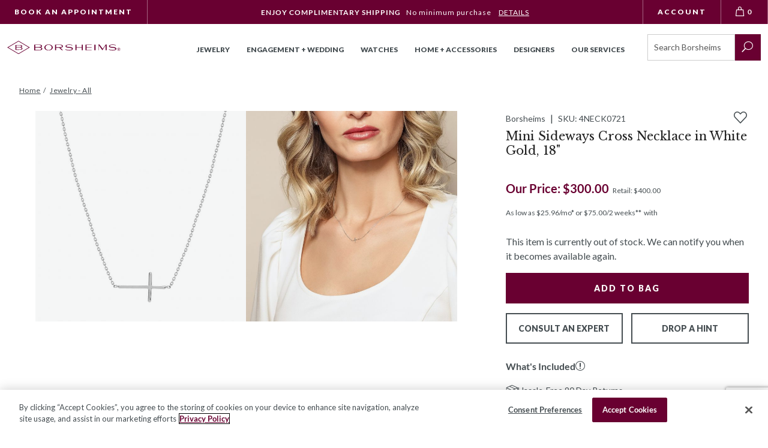

--- FILE ---
content_type: text/html; charset=utf-8
request_url: https://www.borsheims.com/mini-sideways-cross-necklace-in-white-gold-18
body_size: 50545
content:
<!DOCTYPE html><html lang="en"class="no-js"xmlns:fb="http://ogp.me/ns/fb#"><head><title>Mini Sideways Cross Necklace in White Gold, 18" | Borsheims</title><script type="text/javascript">
var MMThemeBreakpoints =
[
{
"code":	"mobile",
"name":	"Mobile",
"start":	{
"unit": "px",
"value": ""
}
,
"end":	{
"unit": "em",
"value": "39.999"
}
}
,{
"code":	"tablet",
"name":	"Tablet",
"start":	{
"unit": "px",
"value": ""
}
,
"end":	{
"unit": "em",
"value": "59.999"
}
}
];
</script>
<script async type="text/javascript" id="sig-api" data-order-session-id="f3b5da13af63db0e78d12946c7f10c43" src="https://cdn-scripts.signifyd.com/api/script-tag.js"></script>
<script type="text/javascript" src="https://www.borsheims.com/mm5/clientside.mvc?T=c441544e&amp;M=1&amp;Filename=runtime_ui.js" integrity="sha512-/7xWGNe0sS/p3wr1li7dTArZ7U2U1wLTfYKLDGUh4nG7n6EV37Z6PmHUrztlddWy1VAMOFBZOvHSeKPkovwItw==" crossorigin="anonymous" async defer></script><script id="merchantWidgetScript" title="Top Quality Store on Google" src="https://www.gstatic.com/shopping/merchant/merchantwidget.js" defer></script><script type="text/javascript">merchantWidgetScript.addEventListener('load', function () {merchantwidget.start({position: 'LEFT_BOTTOM'});});</script><meta name="facebook-domain-verification" content="k5oahcmj9kg5tprfa64ycpnl4r38kx" /><base href="https://www.borsheims.com/mm5/"><meta charset="utf-8"><meta http-equiv="X-UA-Compatible" content="IE=edge"><meta name="viewport" content="width=device-width, initial-scale=1"><meta name="description" content="This Mini Sideways Cross Necklace is a discrete display of modern fashion. Made of 14K white gold, this necklace is an edgy take on a traditional cross pendant."><link rel="preconnect" href="https://sealserver.trustwave.com"><link rel="preconnect" href="https://cookie-cdn.cookiepro.com"><link rel="preconnect" href="https://www.googletagmanager.com"><link rel="shortcut icon" type="image/png" href="/mm5/favicon.ico"><link rel="canonical" href="https://www.borsheims.com/mini-sideways-cross-necklace-in-white-gold-18"><link as="font" rel="preload" type="font/woff" crossorigin="anonymous" href="/mm5/themes/borsheims/branches/production/public/dist/assets/checkoutui.a676ff004a6085baa395..woff" /><link as="font" rel="preload" type="font/woff" crossorigin="anonymous" href="/mm5/themes/borsheims/branches/production/public/dist/assets/ElegantIcons.1b81bc451291b126234b..woff" /><link as="font" rel="preload" type="font/woff" crossorigin="anonymous" href="/mm5/themes/borsheims/branches/production/public/dist/assets/icomoon.add2c5e581ea3f61ac2d..woff" /><link as="font" rel="preload" type="font/woff" crossorigin="anonymous" href="/mm5/themes/borsheims/branches/production/public/dist/assets/lato-all-100-italic.ae70ac03b0b013cbad4b..woff" /><link as="font" rel="preload" type="font/woff" crossorigin="anonymous" href="/mm5/themes/borsheims/branches/production/public/dist/assets/lato-all-100-normal.02d8dd1ba27c50cee2ad..woff" /><link as="font" rel="preload" type="font/woff" crossorigin="anonymous" href="/mm5/themes/borsheims/branches/production/public/dist/assets/lato-all-400-italic.8fb458ae459dd35c87e7..woff" /><link as="font" rel="preload" type="font/woff" crossorigin="anonymous" href="/mm5/themes/borsheims/branches/production/public/dist/assets/lato-all-400-normal.3dc1eff492ab1f598560..woff" /><link as="font" rel="preload" type="font/woff" crossorigin="anonymous" href="/mm5/themes/borsheims/branches/production/public/dist/assets/lato-all-700-italic.3ca2c6f41e90675add54..woff" /><link as="font" rel="preload" type="font/woff" crossorigin="anonymous" href="/mm5/themes/borsheims/branches/production/public/dist/assets/lato-all-700-normal.1e7707c9ec98d9b97e7f..woff" /><link as="font" rel="preload" type="font/woff" crossorigin="anonymous" href="/mm5/themes/borsheims/branches/production/public/dist/assets/lato-all-900-italic.7abfcf626eef0625643f..woff" /><link as="font" rel="preload" type="font/woff" crossorigin="anonymous" href="/mm5/themes/borsheims/branches/production/public/dist/assets/lato-all-900-normal.67cce6471abd961c0708..woff" /><link as="font" rel="preload" type="font/woff" crossorigin="anonymous" href="/mm5/themes/borsheims/branches/production/public/dist/assets/Levels.6288fab580c9a1fb8b20..woff" /><link as="font" rel="preload" type="font/woff" crossorigin="anonymous" href="/mm5/themes/borsheims/branches/production/public/dist/assets/libre-baskerville-all-400-italic.5ee230e31112f88a65b6..woff" /><link as="font" rel="preload" type="font/woff" crossorigin="anonymous" href="/mm5/themes/borsheims/branches/production/public/dist/assets/libre-baskerville-all-400-normal.a6f07db719a9851092a9..woff" /><link as="font" rel="preload" type="font/woff" crossorigin="anonymous" href="/mm5/themes/borsheims/branches/production/public/dist/assets/libre-baskerville-all-700-normal.aaedaa7378c4fa3b8384..woff" /><link as="font" rel="preload" type="font/woff" crossorigin="anonymous" href="/mm5/themes/borsheims/branches/production/public/dist/assets/Suivant.6c4b064a7f25f34910c9..woff" /><link rel="stylesheet" href="themes/borsheims/branches/production/public/dist/main.css?v=11767654272" /><link type="text/css" rel="stylesheet" href="https://www.borsheims.com/mm5/clientside.mvc?T=c441544e&amp;M=1&amp;Module_Code=applepay&amp;Filename=applepay.css">
<script type="text/javascript" src="https://www.borsheims.com/mm5/clientside.mvc?T=c441544e&amp;M=1&amp;Module_Code=applepay&amp;Filename=applepay.js" integrity="sha512-mvVjj8rsKfv6hA+5grfU2ewqgpOfmm/TW/AenFYg3JGad4Zf9S7MZYEUz3ZyE61J8+ldbCuDeq42LHYX9n43wg==" crossorigin="anonymous" async defer></script>
<script src="themes/borsheims/branches/production/js/vendor.min.js"></script><script>(function (mivaJS) {mivaJS.discounted_brands = 'Phillips House,Pesavento';}(window.mivaJS || (window.mivaJS = {})));</script><link type="text/css" media="all" rel="stylesheet" integrity="sha256-lWOXBr8vqpiy3pliCN1FmPIYkHdcr8Y0nc2BRMranrA= sha384-0K5gx4GPe3B0+RaqthenpKbJBAscHbhUuTd+ZmjJoHkRs98Ms3Pm2S4BvJqkmBdh sha512-wrhf+QxqNNvI+O73Y1XxplLd/Bt2GG2kDlyCGfeByKkupyZlAKZKAHXE2TM9/awtFar6eWl+W9hNO6Mz2QrA6Q==" crossorigin="anonymous" href="https://www.borsheims.com/mm5/json.mvc?Store_Code=BJCI&amp;Function=CSSResource_Output&amp;CSSResource_Code=mm-theme-styles&T=64d728e2" data-resource-group="modules" data-resource-code="mm-theme-styles" /><script type="text/javascript" data-resource-group="modules" data-resource-code="recaptcha_v3">
(() =>
{
var script;
script	= document.createElement( 'script' );
script.src	= 'https://www.google.com/recaptcha/api.js?render=6LcO1IYrAAAAALgIqGyHTbxOAePqCIsPM4hURCCj';
document.documentElement.appendChild( script );
} )();
document.addEventListener( 'DOMContentLoaded', () =>
{
var form, element, elements, form_lookup;
form_lookup = new Array();
elements = document.querySelectorAll( 'form input\u005Bname\u003D\"Action\"\u005D\u005Bvalue\u003D\"CSTR\"\u005D' )
for ( element of elements )
{
if ( element instanceof HTMLFormElement )	form = element;
else if ( element.form instanceof HTMLFormElement )	form = element.form;
else
{
form = null;
while ( element )
{
if ( element instanceof HTMLFormElement )
{
form = element;
break;
}
element = element.parentNode;
}
}
if ( form && ( form_lookup.indexOf( form ) === -1 ) )
{
form_lookup.push( form );
new Miva_reCAPTCHAv3_FormSubmitListener( form, 'customer_reset_password' );
}
}
elements = document.querySelectorAll( 'form input\u005Bname\u003D\"Action\"\u005D\u005Bvalue\u003D\"LOGN\"\u005D, form input\u005Bname\u003D\"Action\"\u005D\u005Bvalue\u005E\u003D\"LOGN,\"\u005D' )
for ( element of elements )
{
if ( element instanceof HTMLFormElement )	form = element;
else if ( element.form instanceof HTMLFormElement )	form = element.form;
else
{
form = null;
while ( element )
{
if ( element instanceof HTMLFormElement )
{
form = element;
break;
}
element = element.parentNode;
}
}
if ( form && ( form_lookup.indexOf( form ) === -1 ) )
{
form_lookup.push( form );
new Miva_reCAPTCHAv3_FormSubmitListener( form, 'customer_login' );
}
}
elements = document.querySelectorAll( 'form input\u005Bname\u003D\"Action\"\u005D\u005Bvalue\u003D\"CEML\"\u005D' )
for ( element of elements )
{
if ( element instanceof HTMLFormElement )	form = element;
else if ( element.form instanceof HTMLFormElement )	form = element.form;
else
{
form = null;
while ( element )
{
if ( element instanceof HTMLFormElement )
{
form = element;
break;
}
element = element.parentNode;
}
}
if ( form && ( form_lookup.indexOf( form ) === -1 ) )
{
form_lookup.push( form );
new Miva_reCAPTCHAv3_FormSubmitListener( form, 'change_email_address' );
}
}
} );
class Miva_reCAPTCHAv3_FormSubmitListener
{
#form;
#submitting;
#event_submit;
#original_submit;
#recaptcha_action;
#event_fallback_submit;
constructor( form, recaptcha_action )
{
this.#form	= form;
this.#submitting	= false;
this.#original_submit	= form.submit;
this.#recaptcha_action	= recaptcha_action;
this.#event_fallback_submit	= () => { this.#form.submit(); };
this.#event_submit	= ( e ) =>
{
e.stopImmediatePropagation();
e.preventDefault();
//
// Trigger overwritten submit to build reCAPTCHAv3 response, where the original
// form submit will be restored in the callback and the "submit" listener removed.
//
this.#form.submit();
}
this.#form.submit	= () =>
{
if ( this.#submitting )
{
return;
}
this.#submitting = true;
Miva_reCAPTCHAv3_Submit( this.#recaptcha_action, ( token ) =>
{
var input_response;
this.#submitting	= false;
input_response	= document.createElement( 'input' );
input_response.type	= 'hidden';
input_response.name	= 'reCAPTCHAv3_Response';
input_response.value	= token;
this.#form.submit	= this.#original_submit;
this.#form.removeEventListener( 'submit', this.#event_submit, { capture: true } );
this.#form.appendChild( input_response );
if ( this.#form.requestSubmit )
{
this.#form.requestSubmit();
}
else
{
this.#form.addEventListener( 'submit', this.#event_fallback_submit );
this.#form.dispatchEvent( new Event( 'submit', { bubbles: true, cancelable: true } ) );
this.#form.removeEventListener( 'submit', this.#event_fallback_submit );
}
} );
};
this.#form.addEventListener( 'submit', this.#event_submit, { capture: true } );
}
}
function Miva_reCAPTCHAv3_Submit( recaptcha_action, callback )
{
try
{
grecaptcha.ready( () => {
try
{
grecaptcha.execute( '6LcO1IYrAAAAALgIqGyHTbxOAePqCIsPM4hURCCj', { action: recaptcha_action } ).then( ( token ) => {
callback( token );
} );
}
catch ( e )
{
setTimeout( () => callback( 'recaptcha failed' ) );
}
} );
}
catch ( e )
{
setTimeout( () => callback( 'recaptcha failed' ) );
}
}
</script><script id="sv-pixel-script" src="https://app.sitevibes.com/js/pixel.js?key=fbfb2941-9e79-4068-8700-322381634b4b" async></script>
<script type="text/javascript">
var SiteVibesProduct = {
product_id: "206744",
product_sku: "4NECK0721",
name: "Mini Sideways Cross Necklace in White Gold, 18\"",
description: "This Mini Sideways Cross Necklace is a discrete display of modern fashion. Made of 14K white gold, this necklace is an edgy take on a traditional cross pendant.",
url: "https:\/\/www.borsheims.com\/mini-sideways-cross-necklace-in-white-gold-18",
image_url: "https:\/\/www.borsheims.com\/mm5\/graphics\/00000001\/4NECK0721.jpg",
category_name: [
"Graduation Gifts"
,"Classic Jewelry"
,"Dainty Jewelry"
,"Mother\u0027s Day Gifts"
,"Lexi\u0027s Gifts for Friends"
,"Valentine\u0027s Day Gifts Under $500"
,"Our BRK Favorites"
,"Hide Borsheims Price Pre-Holiday"
,"BRK 30\u0025 off Jewelry \u0026 Eng"
,"Hide Borsheims Price BFCM"
,"Holiday - JE - Pre \u0026 BF 30\u0025"
],
brand_name: "Borsheims",
quantity: 0,
price: parseFloat('400'),
price_sale: parseFloat('300'),
groups: [
"MIDAS_CHAIN_INC_PendantNecklace__"
]
};
</script>
<style>.sr-only {visibility: initial !important;}</style><!-- Hotjar Tracking Code for Borsheims --><script>(function(h,o,t,j,a,r){h.hj=h.hj||function(){(h.hj.q=h.hj.q||[]).push(arguments)};h._hjSettings={hjid:6477424,hjsv:6};a=o.getElementsByTagName('head')[0];r=o.createElement('script');r.async=1;r.src=t+h._hjSettings.hjid+j+h._hjSettings.hjsv;a.appendChild(r);})(window,document,'https://static.hotjar.com/c/hotjar-','.js?sv=');</script><script type="text/javascript" data-resource-group="head_tag" data-resource-code="imagemachine_video">function ImageMachineVideo (cloudinary) {// Propertiesthis.cld = cloudinary;this.cloudName = 'borsheims';this.public_id = null;this.videoPlayer = null;// Validate cloudinary objectif (!cloudinary) {throw new Error('ImageMachineVideo requires a valid cloudinary object');}if (typeof cloudinary.videoPlayer !== 'function') {throw new Error('ImageMachineVideo: cloudinary.videoPlayer method is not available');}// Mivathis.imagemachine = null;this.imagemachine = this._setImageMachine();// ImageMachineVideothis.videos = {};this.activeVideoThumbnail = null;};// Public MethodsImageMachineVideo.prototype.hide = function () {if (this.videoPlayer && typeof this.videoPlayer.el === 'function') {var element = this.videoPlayer.el();if (element) {element.style.display = 'none';}}};ImageMachineVideo.prototype.show = function () {if (this.videoPlayer && typeof this.videoPlayer.el === 'function') {var element = this.videoPlayer.el();if (element) {element.style.display = 'block';}}};ImageMachineVideo.prototype.isPaused = function () {if (this.videoPlayer && typeof this.videoPlayer.paused === 'function') {return this.videoPlayer.paused();}if (this.videoPlayer && typeof this.videoPlayer.el === 'function') {var element = this.videoPlayer.el();if (element && element.tagName === 'VIDEO') {return element.paused;}}return true;};ImageMachineVideo.prototype.getVideoThumbnail = function () {return this.activeVideoThumbnail;};ImageMachineVideo.prototype.setVideoThumbnail = function (element) {this.activeVideoThumbnail = element;};ImageMachineVideo.prototype.getVideoSrc = function () {if (this.videoPlayer && typeof this.videoPlayer.currentSource === 'function') {var source = this.videoPlayer.currentSource();return source ? source.src : '';}if (this.videoPlayer && typeof this.videoPlayer.el === 'function') {var element = this.videoPlayer.el();if (element && element.tagName === 'VIDEO') {return element.src || '';}}return '';};ImageMachineVideo.prototype.hasVideoSrcCache = function () {var videoCacheUrl = this.getVideoSrcCache();return typeof videoCacheUrl === 'string' && videoCacheUrl.length > 0;};ImageMachineVideo.prototype.getVideoSrcCache = function () {var videoKey = this._getVideoKey();return videoKey ? videoKey.url : '';};ImageMachineVideo.prototype.setVideoSrcCache = function (url) {var videoKey = this._getVideoKey();if (videoKey) {videoKey.url = url;}};ImageMachineVideo.prototype.getVideoPlayer = function () {return this.videoPlayer;};ImageMachineVideo.prototype.createVideoPlayer = function (element_selector) {if (!this.cld) {throw new Error('Cloudinary instance is not available');}if (typeof this.cld.videoPlayer !== 'function') {throw new Error('videoPlayer method is not available on cloudinary instance');}try {// Create player instancethis.videoPlayer = this.cld.videoPlayer(element_selector, {cloudName: this.cloudName,controls: true,fluid: true,hideContextMenu: true,loop: true,muted: true,playsinline: true,preload: 'auto'});return this.videoPlayer;} catch (error) {console.error('Error creating video player:', error);throw error;}};ImageMachineVideo.prototype.getPublicID = function () {return this.public_id;};ImageMachineVideo.prototype.setPublicID = function (public_id) {// Set propertythis.public_id = public_id;if (!this._hasVideoKey()) {// Create video keythis._setVideoKey();// Create Thumbnailsthis._setThumbnails();}};ImageMachineVideo.prototype.createThumbnailObject = function () {return {type_code: 'video_thumbnail',image_data: this._getThumbnails()};};// Private MethodsImageMachineVideo.prototype._hasVideoKey = function () {return typeof this._getVideoKey() !== 'undefined';};ImageMachineVideo.prototype._setVideoKey = function () {this.videos[this.getPublicID()] = this._createVideoObject();};ImageMachineVideo.prototype._getVideoKey = function () {return this.videos[this.getPublicID()];};ImageMachineVideo.prototype._hasThumbnails = function () {var thumbnails = this._getThumbnails();return thumbnails && thumbnails.length > 0;};ImageMachineVideo.prototype._getThumbnails = function () {var videoKey = this._getVideoKey();return videoKey ? videoKey.thumbnails : [];};ImageMachineVideo.prototype._setThumbnails = function () {if (this._hasThumbnails()) {return false;}var imageMachine = this._getImageMachine();var videoKey = this._getVideoKey();if (!imageMachine || !videoKey) {console.warn('Cannot set thumbnails: missing imageMachine or videoKey');return false;}// Close Upif (imageMachine.closeup_active === 1) {videoKey.thumbnails.push(`https://res.cloudinary.com/${this.cloudName}/video/upload/w_${imageMachine.closeup_width},h_${imageMachine.closeup_width},c_fill/${this.getPublicID()}.jpg`);}// Thumbnailsif (imageMachine.thumb_active === 1) {videoKey.thumbnails.push(`https://res.cloudinary.com/${this.cloudName}/video/upload/w_${imageMachine.thumb_width},h_${imageMachine.thumb_width},c_fill/${this.getPublicID()}.jpg`);}// Main Imageif (imageMachine.main_size === 'B') {videoKey.thumbnails.push(`https://res.cloudinary.com/${this.cloudName}/video/upload/w_${imageMachine.main_width},h_${imageMachine.main_width},c_fill/${this.getPublicID()}.jpg`);}return true;};ImageMachineVideo.prototype._getImageMachine = function () {return this.imagemachine;};ImageMachineVideo.prototype._setImageMachine = function () {var imagemachine = window['im' + window.mivaJS.product.id];if (typeof imagemachine === 'undefined') {throw new Error('Could not find an instance of ImageMachine');}return imagemachine;};ImageMachineVideo.prototype._createVideoObject = function () {return {url: '',thumbnails: []};};</script><script type="text/javascript" data-resource-group="head_tag" data-resource-code="ImageMachine_Gallery">/* eslint-disable */
function ImageMachine_Gallery () {
this.mediaItems = [];
}
/**
* Checks if a URL is a valid image URL (not malformed/truncated)
* @param {string} url - The URL to check
* @returns {boolean} - True if valid image URL
*/
ImageMachine_Gallery.prototype.isValidImageUrl = function (url) {
if (!url || typeof url !== 'string' || url.length === 0) {
return false;
}
// Check for malformed URLs that end with underscore before extension (e.g., "image_.jpg")
// These are incomplete resized images
if (/_.+\.(jpg|jpeg|png|gif|webp)$/i.test(url) === false && /\.(jpg|jpeg|png|gif|webp)$/i.test(url) === false) {
return false;
}
// Check for URLs that have underscore immediately before extension (malformed resize)
if (/_\.(jpg|jpeg|png|gif|webp)$/i.test(url)) {
return false;
}
return true;
};
/**
* Gets a valid image URL from the image_data array with fallback
* Tries image_data[0] first, then falls back to image_data[2] if [0] is empty or malformed
* @param {Array} image_data - The image data array
* @returns {string} - The image URL or empty string
*/
ImageMachine_Gallery.prototype.getImageUrl = function (image_data) {
if (!image_data || !Array.isArray(image_data)) {
return '';
}
// Try image_data[0] (resized main), fallback to image_data[2] (original/closeup)
if (this.isValidImageUrl(image_data[0])) {
return image_data[0];
}
if (this.isValidImageUrl(image_data[2])) {
return image_data[2];
}
return '';
};
/**
* Builds the image items used by the slider
* @param container
*/
ImageMachine_Gallery.prototype.createItems = function (container) {
// Clear children before appending
if (container.childElementCount > 0) {
container.innerHTML = '';
}
for (var index = 0; index < this.mediaItems.length; index++) {
var mediaItemData = this.mediaItems[index];
var mediaContainer = document.createElement('div');
var mediaContainerInner = document.createElement('div');
var mediaItem = document.createElement('img');
mediaContainer.classList.add('product-image-aspect-ratio-box-content-inner');
mediaContainer.setAttribute('data-image-index', index);
mediaContainerInner.classList.add('product-image-inner');
if (mediaItemData.type_code === 'imajize_embed') {
mediaContainer.classList.add('product-images--imajize-video');
if (window.mivaJS.ringBuilder && window.mivaJS.ringBuilder.showInRingBuilder === '1') {
mediaContainer.classList.add('product-images--image-rb');
if (window.mivaJS.ringBuilder.imageSubtext360 !== '') {
mediaContainer.dataset.imagesubtext = window.mivaJS.ringBuilder.imageSubtext360;
} else {
mediaContainer.dataset.imagesubtext = 'Shown With 1 Carat Round Diamond in 18K White Gold';
}
}
// Create desktop gallery element for imajize embed
var desktopGridImages = document.querySelector('.desktop-grid-images');
if (desktopGridImages) {
var desktopProductImage = document.createElement('div');
desktopProductImage.classList.add('medium-half', 'product-image');
desktopProductImage.style.backgroundImage = 'url(' + mediaItemData.image_data[0] + ')';
var desktopIframe = document.createElement('iframe');
desktopIframe.classList.add('imajize-player');
desktopIframe.setAttribute('frameborder', '0');
desktopIframe.setAttribute('scrolling', 'no');
desktopIframe.setAttribute('src', mediaItemData.image_data[0]);
desktopIframe.setAttribute('loading', 'lazy');
desktopIframe.setAttribute('width', '100%');
desktopIframe.setAttribute('height', '100%');
var threeSixtyControls = document.createElement('div');
threeSixtyControls.classList.add('video-controls', 'three-sixty-video-controls');
var threeSixtyButton = document.createElement('button');
threeSixtyButton.classList.add('play-button');
var threeSixtyIcon = document.createElement('img');
threeSixtyIcon.src = 'themes/borsheims/branches/production/public/images/360-icon.svg';
threeSixtyIcon.alt = '360 degree view';
threeSixtyIcon.setAttribute('role', 'presentation');
threeSixtyIcon.setAttribute('loading', 'lazy');
threeSixtyIcon.setAttribute('height', 'auto');
threeSixtyIcon.setAttribute('width', '46');
var screenReaderText = document.createElement('span');
screenReaderText.classList.add('sr-only');
screenReaderText.textContent = '360 View';
threeSixtyButton.appendChild(threeSixtyIcon);
threeSixtyButton.appendChild(screenReaderText);
threeSixtyControls.appendChild(threeSixtyButton);
// Add click event listener to remove controls when clicked
threeSixtyButton.addEventListener('click', function(e) {
e.preventDefault();
e.stopPropagation();
threeSixtyControls.remove();
});
desktopProductImage.appendChild(desktopIframe);
desktopProductImage.appendChild(threeSixtyControls);
desktopGridImages.appendChild(desktopProductImage);
}
mediaItem = document.createElement('div');
mediaItem.classList.add('imajize-player--outer');
var mediaInner = document.createElement('iframe');
mediaInner.setAttribute('id', 'imajize-player');
mediaInner.classList.add('imajize-player');
mediaInner.setAttribute('frameborder', '0');
mediaInner.setAttribute('scrolling', 'no');
mediaInner.setAttribute('src', mediaItemData.image_data[0]);
mediaInner.setAttribute('loading', 'lazy');
mediaItem.appendChild(mediaInner);
} else if (mediaItemData.type_code === 'video_thumbnail') {
mediaContainer.classList.add('product-images--video');
mediaItem = document.createElement('video');
mediaItem.setAttribute('id', 'cloudinary-player');
mediaItem.classList.add('cld-video-player');
} else {
mediaContainer.classList.add('type--image');
mediaContainer.classList.add('product-images--image');
if (window.mivaJS.ringBuilder && window.mivaJS.ringBuilder.showInRingBuilder === '1' && mediaItemData.setting_image !== 1) {
mediaContainer.classList.add('product-images--image-rb');
if (window.mivaJS.ringBuilder.imageSubtext !== '') {
mediaContainer.dataset.imagesubtext = window.mivaJS.ringBuilder.imageSubtext;
} else {
mediaContainer.dataset.imagesubtext = 'Shown With 1 Carat Round Diamond';
}
}
// Get image URL with fallback (tries [0], then [2])
var imageUrl = this.getImageUrl(mediaItemData.image_data);
// Skip if no valid image URL
if (!imageUrl) {
continue;
}
if (index === 0) {
mediaItem.src = imageUrl;
} else {
mediaItem.classList.add('lazyload');
mediaItem.setAttribute('data-src', imageUrl);
}
mediaItem.setAttribute('alt', 'Mini Sideways Cross Necklace in White Gold, 18\"');
mediaContainer.setAttribute('data-image', imageUrl);
}
mediaContainerInner.appendChild(mediaItem);
if (mediaItemData.setting_image) {
var overlayElement = document.createElement('rb-diamond-overlay');
overlayElement.setAttribute('product-code', typeof window.mivaJS?.currentVariant?.code !== 'undefined' ? window.mivaJS.currentVariant.code : '4NECK0721');
overlayElement.setAttribute('metal', window.mivaJS?.Product_Metal);
overlayElement.setAttribute('vendor', window.mivaJS?.Product_Vendor);
if (window.mivaJS?.Product_Is_Halo) {
overlayElement.setAttribute('halo', '');
}
overlayElement.classList.add('js-diamond-overlay');
mediaContainer.classList.add('js-rb-setting-image', 'product-image-setting-image');
mediaContainerInner.appendChild(overlayElement);
// Apply the same overlay and classes to the desktop gallery .product-ring-builder__main
var ringBuilderMain = document.querySelector('.product-ring-builder__main');
if (ringBuilderMain) {
// Update the image src with fallback
var ringBuilderMainImg = ringBuilderMain.querySelector('img');
var ringBuilderImageUrl = this.getImageUrl(mediaItemData.image_data);
if (ringBuilderMainImg && ringBuilderImageUrl) {
ringBuilderMainImg.src = ringBuilderImageUrl;
}
// Create overlay element for the desktop gallery
var desktopOverlayElement = document.createElement('rb-diamond-overlay');
desktopOverlayElement.setAttribute('product-code', typeof window.mivaJS?.currentVariant?.code !== 'undefined' ? window.mivaJS.currentVariant.code : '4NECK0721');
desktopOverlayElement.setAttribute('metal', window.mivaJS?.Product_Metal);
desktopOverlayElement.setAttribute('vendor', window.mivaJS?.Product_Vendor);
if (window.mivaJS?.Product_Is_Halo) {
desktopOverlayElement.setAttribute('halo', '');
}
desktopOverlayElement.classList.add('js-diamond-overlay');
// Add the same classes to the desktop gallery container
ringBuilderMain.classList.add('js-rb-setting-image', 'product-image-setting-image');
// Append the overlay to the desktop gallery
ringBuilderMain.appendChild(desktopOverlayElement);
}
// Remove duplicate desktop grid images that have the same src as the setting image
var settingImageUrlForDup = this.getImageUrl(mediaItemData.image_data);
var desktopGridImages = document.querySelectorAll('.desktop-grid-images .product-image:not(.product-ring-builder__main)');
for (var i = 0; i < desktopGridImages.length; i++) {
var desktopImg = desktopGridImages[i].querySelector('img');
if (desktopImg && settingImageUrlForDup) {
// Extract the part after "mm5/" for comparison
var desktopImgPath = desktopImg.src.split('mm5/')[1] || desktopImg.src;
var mediaImgPath = settingImageUrlForDup.split('mm5/')[1] || settingImageUrlForDup;
// Extract base image name (before sizing suffix like _670x670)
var desktopBaseName = desktopImgPath.split('_')[0];
var mediaBaseName = mediaImgPath.split('_')[0];
if (desktopBaseName && mediaBaseName && desktopImgPath.includes(mediaBaseName)) {
desktopGridImages[i].style.display = 'none';
}
}
}
}
mediaContainer.appendChild(mediaContainerInner);
container.appendChild(mediaContainer);
}
/**
* We apply slick and update the container to have the class of `is--initialized`
*/
this.applySlider(container);
};
/**
* Custom logic for slicks arrows that interacts with ImageMachine
*/
ImageMachine_Gallery.prototype.sliderArrows = function () {
var self = this;
$('.slick-direction-arrows').unbind('click');
var slickArrows = document.getElementsByClassName('slick-direction-arrows');
for (var index = 0; index < slickArrows.length; index++) {
slickArrows[index].addEventListener('click', function (event) {
var element = event.currentTarget;
var slick;
var slideCount;
var direction;
var nextIndex;
var nextMedia;
if (element.classList.contains('slick-disabled')) {
return;
}
// Slick properties and determine which slide to go to
slick = self.ImageMachineInstance.ImageMachineGalleryContainer.getSlick();
slideCount = slick.slideCount;
direction = Number(element.getAttribute('data-direction'));
nextIndex = self.ImageMachineInstance.currentSlideIndex + direction;
// Go to the last slide
if (nextIndex === -1) {
nextIndex = slideCount - 1;
// Go to the first slide
} else if (nextIndex === slideCount) {
nextIndex = nextIndex - slideCount;
}
nextMedia = self.mediaItems[nextIndex];
self.ImageMachineInstance.onthumbnailimageclick(nextMedia);
});
}
};
/**
* Custom logic for slicks dots that interacts with ImageMachine
*/
ImageMachine_Gallery.prototype.sliderDots = function () {
var self = this;
$('#js-main-dots li').unbind('click');
var slickBullets = document.querySelectorAll('#js-main-dots li');
for (var index = 0; index < slickBullets.length; index++) {
slickBullets[index].setAttribute('data-index', index);
slickBullets[index].addEventListener('click', function (event) {
var element = event.currentTarget;
var itemIndex = Number(element.getAttribute('data-index'));
var nextMedia = self.mediaItems[itemIndex];
self.ImageMachineInstance.onthumbnailimageclick(nextMedia);
});
}
};
/**
* Updates thumbnail selection when carousel changes
*/
ImageMachine_Gallery.prototype.updateThumbnailSelection = function (currentSlide) {
// Find thumbnail container (could be in different places depending on template)
var thumbnailContainer = document.querySelector('#js-thumbnails') ||
document.querySelector('.thumbnails') ||
document.querySelector('[data-thumbnails]');
if (!thumbnailContainer) {
return;
}
// Remove selected class from all thumbnails
var allThumbnails = thumbnailContainer.querySelectorAll('.thumbnail-img');
for (var i = 0; i < allThumbnails.length; i++) {
allThumbnails[i].classList.remove('selected');
}
// Add selected class to current thumbnail
if (allThumbnails[currentSlide]) {
allThumbnails[currentSlide].classList.add('selected');
}
};
/**
* Applies slider
* + uses Slick
*/
ImageMachine_Gallery.prototype.applySlider = function (container) {
var self = this;
var $prodCarousel = $(container);
var $loader = $('#js-product-images-loader');
var slickInstance = function () {
if (self.mediaItems.length > 1) {
self.ImageMachineInstance.ImageMachineGalleryContainer = $prodCarousel;
var startingIndex = self.mediaItems.findIndex(mediaItem => mediaItem.setting_image === 1);
$prodCarousel[0].setting_image_index = startingIndex > -1 ? startingIndex : 0;
$prodCarousel.slick({
arrows: false,
dots: false,
infinite: true,
initialSlide: startingIndex > -1 ? startingIndex : 0,
slidesToScroll: 1,
slidesToShow: 1,
onInit: function () {
// We add our own arrow & dots logic
self.sliderArrows();
self.sliderDots();
}
});
$prodCarousel.on('beforeChange', function(event, slick, currentSlide, nextSlide) {
self.ImageMachineInstance.onBeforeChange(slick, currentSlide, nextSlide);
});
$prodCarousel.on('afterChange', function(event, slick, currentSlide) {
self.ImageMachineInstance.onAfterChange(slick, currentSlide);
self.updateThumbnailSelection(currentSlide);
});
}
};
var sliderInit = function () {
slickInstance();
// self.applyZoom();
/*
Initialized state class that will hide the loading gif and display the
main product image or slider
*/
$prodCarousel.addClass('is--initialized');
$loader.attr('aria-busy', 'false');
$loader.attr('aria-live', 'off');
// If the product supports the video element embed it
if (self.ImageMachineInstance.doesSupportVideo()) {
self.ImageMachineInstance.embedVideo();
}
};
if ($.fn.slick === undefined) {
$.getScript('themes\/borsheims\/branches\/production/js/jquery.slick.min.js', sliderInit);
} else {
sliderInit();
}
};
/**
* Applies Zoom
* + uses magnificPopup
*/
ImageMachine_Gallery.prototype.applyZoom = function () {
var self = this;
if (self.mediaItems.length > 0) {
$('.product-images--image').each(function (index, item) {
$(item).on('click', function (event) {
var element = event.currentTarget;
var startAt = Number(element.getAttribute('data-image-index'));
if (typeof window.imageMachineGalleryZoom === 'function') {
window.imageMachineGalleryZoom(window.gallery, startAt);
} else {
$.magnificPopup.open({
callbacks: {
open: function () {
$.magnificPopup.instance.goTo(startAt);
}
},
gallery: {
enabled: true
},
items: window.gallery,
type: 'image'
});
}
});
});
}
};
/**
* Creates a single desktop gallery item (extracted for reuse)
* @param mediaItemData - The media item data
* @param index - The index of the media item
* @param desktopGridImages - The desktop grid images container
* @param insertBeforeElement - Optional element to insert before (for maintaining order with video)
*/
ImageMachine_Gallery.prototype.createDesktopGalleryItem = function (mediaItemData, index, desktopGridImages, insertBeforeElement) {
// Get image URL with fallback for size chart check
var checkImageUrl = this.getImageUrl(mediaItemData.image_data);
// Skip size chart images - they shouldn't be in the desktop gallery
if (checkImageUrl &&
(checkImageUrl.indexOf('HoopSizeChart') !== -1 ||
checkImageUrl.indexOf('tennisSizeChart') !== -1 ||
checkImageUrl.indexOf('studEarringSizeChart') !== -1 ||
checkImageUrl.indexOf('BandSizeChart') !== -1)) {
return;
}
// Handle imajize embed
if (mediaItemData.type_code === 'imajize_embed') {
var desktopProductImage = document.createElement('div');
desktopProductImage.classList.add('medium-half', 'product-image');
desktopProductImage.style.backgroundImage = 'url(' + mediaItemData.image_data[0] + ')';
var desktopIframe = document.createElement('iframe');
desktopIframe.classList.add('imajize-player');
desktopIframe.setAttribute('frameborder', '0');
desktopIframe.setAttribute('scrolling', 'no');
desktopIframe.setAttribute('src', mediaItemData.image_data[0]);
desktopIframe.setAttribute('loading', 'lazy');
desktopIframe.setAttribute('width', '100%');
desktopIframe.setAttribute('height', '100%');
var threeSixtyControls = document.createElement('div');
threeSixtyControls.classList.add('video-controls', 'three-sixty-video-controls');
var threeSixtyButton = document.createElement('button');
threeSixtyButton.classList.add('play-button');
var threeSixtyIcon = document.createElement('img');
threeSixtyIcon.src = 'themes/borsheims/branches/production/public/images/360-icon.svg';
threeSixtyIcon.alt = '360 degree view';
threeSixtyIcon.setAttribute('role', 'presentation');
threeSixtyIcon.setAttribute('loading', 'lazy');
threeSixtyIcon.setAttribute('height', 'auto');
threeSixtyIcon.setAttribute('width', '46');
var screenReaderText = document.createElement('span');
screenReaderText.classList.add('sr-only');
screenReaderText.textContent = '360 View';
threeSixtyButton.appendChild(threeSixtyIcon);
threeSixtyButton.appendChild(screenReaderText);
threeSixtyControls.appendChild(threeSixtyButton);
// Add click event listener to remove controls when clicked
threeSixtyButton.addEventListener('click', function(e) {
e.preventDefault();
e.stopPropagation();
threeSixtyControls.remove();
});
desktopProductImage.appendChild(desktopIframe);
desktopProductImage.appendChild(threeSixtyControls);
if (insertBeforeElement) {
desktopGridImages.insertBefore(desktopProductImage, insertBeforeElement);
} else {
desktopGridImages.appendChild(desktopProductImage);
}
}
// Handle video thumbnails
else if (mediaItemData.type_code === 'video_thumbnail') {
// Get the video URL from the product custom field or ImageMachineInstance
var damPublicId = null;
// Try to get from ImageMachineInstance if available
if (this.ImageMachineInstance && this.ImageMachineInstance.video &&
this.ImageMachineInstance.video.getPublicID &&
typeof this.ImageMachineInstance.video.getPublicID === 'function') {
damPublicId = this.ImageMachineInstance.video.getPublicID();
}
// Fallback to window.mivaJS
if (!damPublicId && window.mivaJS && window.mivaJS.product &&
window.mivaJS.product.customfield_values &&
window.mivaJS.product.customfield_values.customfields &&
window.mivaJS.product.customfield_values.customfields.dam_public_id) {
damPublicId = window.mivaJS.product.customfield_values.customfields.dam_public_id;
}
// Only create video element if we have a dam_public_id
if (damPublicId) {
// Create video element for desktop gallery
var videoWrapper = document.createElement('div');
videoWrapper.classList.add('medium-half', 'product-video', 'product-image');
var videoContainer = document.createElement('div');
videoContainer.classList.add('video-container');
var videoControls = document.createElement('div');
videoControls.classList.add('video-controls');
var playButton = document.createElement('button');
playButton.classList.add('play-button');
var playIcon = document.createElement('img');
playIcon.src = 'themes/borsheims/branches/production/public/images/play-icon.svg';
playIcon.alt = 'Play';
playIcon.setAttribute('role', 'presentation');
playIcon.setAttribute('loading', 'lazy');
playIcon.setAttribute('height', 'auto');
playIcon.setAttribute('width', '46');
var screenReaderText = document.createElement('span');
screenReaderText.classList.add('sr-only');
screenReaderText.textContent = 'Play';
playButton.appendChild(playIcon);
playButton.appendChild(screenReaderText);
videoControls.appendChild(playButton);
var videoElement = document.createElement('video');
videoElement.classList.add('vjs-tech');
videoElement.style.fontFamily = 'Inter';
videoElement.setAttribute('preload', 'auto');
videoElement.setAttribute('loop', '');
videoElement.setAttribute('playsinline', '');
// Set muted property directly AND as attribute for better browser support
videoElement.muted = true;
videoElement.setAttribute('muted', '');
videoElement.setAttribute('autoplay', '');
var videoUrl = 'https://res.cloudinary.com/borsheims/video/upload/f_auto:video/' + damPublicId;
var videoPoster = 'https://res.cloudinary.com/borsheims/video/upload/c_limit,h_400,w_700/' + damPublicId + '.jpg';
videoElement.setAttribute('poster', videoPoster);
var sourceElement = document.createElement('source');
sourceElement.src = videoUrl;
sourceElement.type = 'video/mp4';
videoElement.appendChild(sourceElement);
videoContainer.appendChild(videoControls);
videoContainer.appendChild(videoElement);
videoWrapper.appendChild(videoContainer);
if (insertBeforeElement) {
desktopGridImages.insertBefore(videoWrapper, insertBeforeElement);
} else {
desktopGridImages.appendChild(videoWrapper);
}
// Load the video to trigger the events
videoElement.load();
// Add video play controls
playButton.addEventListener('click', function() {
videoControls.style.display = 'none';
videoElement.play();
});
videoElement.addEventListener('click', function() {
if (videoElement.paused) {
videoElement.play();
videoControls.style.display = 'none';
} else {
videoElement.pause();
videoControls.style.display = 'flex';
}
});
// Hide controls when video is playing
videoElement.addEventListener('playing', function() {
videoControls.style.display = 'none';
});
// Force autoplay with multiple attempts
var attemptAutoplay = function() {
// Ensure video is muted before attempting play
videoElement.muted = true;
var playPromise = videoElement.play();
if (playPromise !== undefined) {
playPromise.then(function() {
// Video started playing successfully
videoControls.style.display = 'none';
}).catch(function(error) {
// Auto-play was prevented, show controls
videoControls.style.display = 'flex';
});
}
};
// Try to autoplay when the video can play
videoElement.addEventListener('canplay', function() {
attemptAutoplay();
}, { once: true });
// Also try after a short delay to ensure DOM is fully ready
setTimeout(function() {
if (videoElement.paused && videoElement.readyState >= 3) {
attemptAutoplay();
}
}, 100);
}
}
// Handle regular images
else {
// Handle setting_image for Ring Builder products (update existing element)
if (mediaItemData.setting_image) {
// Find the existing .product-ring-builder__main element
var ringBuilderMain = desktopGridImages.querySelector('.product-ring-builder__main');
if (ringBuilderMain) {
// Remove any existing overlay
var existingOverlay = ringBuilderMain.querySelector('rb-diamond-overlay');
if (existingOverlay) {
existingOverlay.remove();
}
// Update the image src with fallback
var ringBuilderMainImg = ringBuilderMain.querySelector('img');
var ringBuilderImageUrl = this.getImageUrl(mediaItemData.image_data);
if (ringBuilderMainImg && ringBuilderImageUrl) {
ringBuilderMainImg.src = ringBuilderImageUrl;
}
// Create new overlay element for the desktop gallery
var desktopOverlayElement = document.createElement('rb-diamond-overlay');
desktopOverlayElement.setAttribute('product-code', typeof window.mivaJS?.currentVariant?.code !== 'undefined' ? window.mivaJS.currentVariant.code : '4NECK0721');
desktopOverlayElement.setAttribute('metal', window.mivaJS?.Product_Metal);
desktopOverlayElement.setAttribute('vendor', window.mivaJS?.Product_Vendor);
if (window.mivaJS?.Product_Is_Halo) {
desktopOverlayElement.setAttribute('halo', '');
}
desktopOverlayElement.classList.add('js-diamond-overlay');
// Add the same classes to the desktop gallery container
ringBuilderMain.classList.add('js-rb-setting-image', 'product-image-setting-image');
// Append the overlay to the desktop gallery
ringBuilderMain.appendChild(desktopOverlayElement);
// Remove duplicate desktop grid images that have the same src as the setting image
var settingImageUrl = this.getImageUrl(mediaItemData.image_data);
var otherDesktopImages = desktopGridImages.querySelectorAll('.product-image:not(.product-ring-builder__main)');
for (var i = 0; i < otherDesktopImages.length; i++) {
var desktopImg = otherDesktopImages[i].querySelector('img');
if (desktopImg && settingImageUrl) {
// Extract the part after "mm5/" for comparison
var desktopImgPath = desktopImg.src.split('mm5/')[1] || desktopImg.src;
var mediaImgPath = settingImageUrl.split('mm5/')[1] || settingImageUrl;
// Extract base image name (before sizing suffix like _670x670)
var desktopBaseName = desktopImgPath.split('_')[0];
var mediaBaseName = mediaImgPath.split('_')[0];
if (desktopBaseName && mediaBaseName && desktopImgPath.includes(mediaBaseName)) {
otherDesktopImages[i].style.display = 'none';
}
}
}
// Don't append to desktopGridImages since we updated the existing element
return;
}
}
// Create new image element for non-setting images or if ringBuilderMain doesn't exist
var productImageDiv = document.createElement('div');
var img = document.createElement('img');
// Determine classes based on number of images and ring builder status
if (this.mediaItems.length === 1) {
productImageDiv.className = 'medium-whole product-image product-image__single';
} else {
if (window.mivaJS && window.mivaJS.ringBuilder && window.mivaJS.ringBuilder.showInRingBuilder === '1' && index === 0) {
productImageDiv.className = 'medium-whole product-ring-builder__main product-image';
} else {
productImageDiv.className = 'medium-half product-image';
}
}
// Get image URL with fallback (tries [0], then [2])
var imageUrl = this.getImageUrl(mediaItemData.image_data);
// Skip if no valid image URL
if (!imageUrl) {
return;
}
img.src = imageUrl;
img.alt = 'Mini Sideways Cross Necklace in White Gold, 18\"';
img.width = '670';
img.height = '670';
productImageDiv.appendChild(img);
if (insertBeforeElement) {
desktopGridImages.insertBefore(productImageDiv, insertBeforeElement);
} else {
desktopGridImages.appendChild(productImageDiv);
}
}
};
/**
* Updates the desktop grid images when variant changes
* Completely rebuilds the desktop gallery to match the mobile gallery
*/
ImageMachine_Gallery.prototype.updateDesktopGridImages = function () {
var desktopGridImages = document.querySelector('.desktop-grid-images');
if (!desktopGridImages) {
return;
}
// Clear existing product images and videos
var existingImages = desktopGridImages.querySelectorAll('.product-image');
for (var i = 0; i < existingImages.length; i++) {
existingImages[i].remove();
}
// Also remove any video containers
var existingVideos = desktopGridImages.querySelectorAll('.video-container');
for (var j = 0; j < existingVideos.length; j++) {
if (existingVideos[j].parentElement) {
existingVideos[j].parentElement.remove();
}
}
// Recreate all gallery items from mediaItems
for (var index = 0; index < this.mediaItems.length; index++) {
this.createDesktopGalleryItem(this.mediaItems[index], index, desktopGridImages, null);
}
// Dispatch custom event to notify that desktop gallery has been updated
// This allows PROD.js to reinitialize zoom and other functionality
var event = new CustomEvent('desktopGalleryUpdated', {
bubbles: true,
detail: { desktopGridImages: desktopGridImages }
});
document.dispatchEvent(event);
// Initialize image zoom after gallery is updated
this.imageZoom();
};
/**
* Initialize image zoom functionality for desktop gallery images
*/
ImageMachine_Gallery.prototype.imageZoom = function () {
var isZooming = false;
function zoom(e) {
if (!isZooming) return;
var zoomer = e.currentTarget;
var offsetX, offsetY, x, y;
e.offsetX ? offsetX = e.offsetX : offsetX = e.touches[0].pageX;
e.offsetY ? offsetY = e.offsetY : offsetY = e.touches[0].pageY;
x = offsetX / zoomer.offsetWidth * 100;
y = offsetY / zoomer.offsetHeight * 100;
zoomer.style.backgroundPosition = x + '% ' + y + '%';
}
function resetZoom(e) {
var zoomer = e.currentTarget;
zoomer.style.backgroundPosition = 'center';
zoomer.style.backgroundImage = 'none';
zoomer.style.backgroundSize = '';
var img = zoomer.querySelector('img');
if (img) {
img.classList.remove('opacity-none');
}
isZooming = false;
}
function toggleZoom(e) {
var zoomer = e.currentTarget;
var img = zoomer.querySelector('img');
if (!isZooming) {
// Start zooming
isZooming = true;
// Store the original background image if it exists
if (!zoomer.dataset.originalBgImage) {
var computedStyle = window.getComputedStyle(zoomer);
var bgImage = computedStyle.backgroundImage;
if (bgImage && bgImage !== 'none') {
zoomer.dataset.originalBgImage = bgImage;
}
}
// Get the image src and set it as background
if (img && img.src) {
zoomer.style.backgroundImage = "url('" + img.src + "')";
zoomer.style.backgroundSize = '200%';
img.classList.add('opacity-none');
}
} else {
// Stop zooming
resetZoom(e);
}
}
var desktopGridImages = document.querySelectorAll('.desktop-grid-images .product-image:not(.product-video)');
desktopGridImages.forEach(function(image) {
// Clear any existing background-image on initialization
image.style.backgroundImage = 'none';
image.addEventListener('click', toggleZoom);
image.addEventListener('mousemove', zoom);
image.addEventListener('mouseleave', resetZoom);
});
};
/**
* The event 'ImageMachine_Generate_Gallery' is emitted by ImageMachine
*/
var ImageMachineGallery = new ImageMachine_Gallery();
document.addEventListener('ImageMachine_Generate_Gallery', function (event) {
var $container = $('#js-product-images');
if ($container.length === 0) {
return;
}
ImageMachineGallery.mediaItems = event.detail.data;
ImageMachineGallery.ImageMachineInstance = event.detail.ImageMachineInstance;
if ($container.hasClass('slick-slider')) {
$container.slick('unslick');
}
ImageMachineGallery.createItems($container[0]);
// Update desktop grid images when variant changes
ImageMachineGallery.updateDesktopGridImages();
});</script><script type="text/javascript" data-resource-group="head_tag" data-resource-code="settings">var Store_Code = 'BJCI';
(function (mivaJS) {
mivaJS.Action = '';
mivaJS.Basket_Url = 'https:\/\/www.borsheims.com\/your-bag\u003F';
mivaJS.Breadcrumbs_Current_Item_Link = 'https:\/\/www.borsheims.com\/mini-sideways-cross-necklace-in-white-gold-18';
mivaJS.Category_Code = '15760290';
mivaJS.Customer_ID = 0;
mivaJS.Customer_Login = '';
mivaJS.JSON_Url = 'https:\/\/www.borsheims.com\/mm5\/json.mvc\u003F';
mivaJS.Module_Root = '\/mm5\/';
mivaJS.Order_ID = 0;
mivaJS.Page_Code = 'PROD';
mivaJS.Product_Code = '4NECK0721';
mivaJS.Screen = 'PROD';
mivaJS.Store_Code = 'BJCI';
mivaJS.Store_Name = 'Borsheims';
mivaJS.theme_path = 'themes\/borsheims\/branches\/production/';
mivaJS.Merchant_Url = 'https:\/\/www.borsheims.com\/mm5\/merchant.mvc\u003F';
mivaJS.Self_Auto = 'https:\/\/www.borsheims.com\/mini-sideways-cross-necklace-in-white-gold-18';



mivaJS.HawkLandingPage = 0;



mivaJS.product = {"active":1,"agrpcount":0,"base_price":400,"cancat_id":2064,"canonical_category":{"active":1,"agrpcount":0,"code":15760290,"depth":0,"disp_order":2512,"dt_created":1692224469,"dt_updated":1768419903,"id":2064,"name":"Jewelry - All","original_parent_id":0,"page_code":"","page_title":"All Fine Jewelry","parent_id":0,"validated_parent_id":0},"catcount":11,"categories":[{"active":1,"agrpcount":0,"code":"graduation-gifts","depth":0,"disp_order":1714,"dt_created":1553096038,"dt_updated":1762462777,"id":1323,"name":"Graduation Gifts","original_parent_id":0,"page_code":"","page_title":"","parent_id":0,"validated_parent_id":0},{"active":1,"agrpcount":0,"code":"timeless-classic","depth":0,"disp_order":1818,"dt_created":1572368632,"dt_updated":1710172494,"id":1416,"name":"Classic Jewelry","original_parent_id":0,"page_code":"","page_title":"","parent_id":0,"validated_parent_id":0},{"active":1,"agrpcount":0,"code":"dainty-jewelry","depth":1,"disp_order":2150,"dt_created":1609889930,"dt_updated":1759159197,"id":1711,"name":"Dainty Jewelry","original_parent_id":611,"page_code":"","page_title":"","parent_id":611,"validated_parent_id":611},{"active":1,"agrpcount":0,"code":"mothers-day-gifts","depth":0,"disp_order":2187,"dt_created":1617128393,"dt_updated":1762456711,"id":1745,"name":"Mother\u0027s Day Gifts","original_parent_id":0,"page_code":"","page_title":"Mother\u0027s Day Gifts","parent_id":0,"validated_parent_id":0},{"active":1,"agrpcount":0,"code":"lexis-favorite-earrings","depth":0,"disp_order":2273,"dt_created":1628013458,"dt_updated":1636585942,"id":1830,"name":"Lexi\u0027s Gifts for Friends","original_parent_id":0,"page_code":"","page_title":"","parent_id":0,"validated_parent_id":0},{"active":1,"agrpcount":0,"code":"valentines_under_500","depth":0,"disp_order":2327,"dt_created":1641576718,"dt_updated":1710172140,"id":1883,"name":"Valentine\u0027s Day Gifts Under $500","original_parent_id":0,"page_code":"","page_title":"","parent_id":0,"validated_parent_id":0},{"active":1,"agrpcount":0,"code":"brk_favorites","depth":1,"disp_order":2358,"dt_created":1649782672,"dt_updated":1731454225,"id":1914,"name":"Our BRK Favorites","original_parent_id":1729,"page_code":"","page_title":"","parent_id":1729,"validated_parent_id":1729},{"active":0,"agrpcount":0,"code":"hide-borsheims-price-1","depth":0,"disp_order":3229,"dt_created":1744909992,"dt_updated":1763504586,"id":2780,"name":"Hide Borsheims Price Pre-Holiday","original_parent_id":0,"page_code":"","page_title":"","parent_id":0,"validated_parent_id":0},{"active":0,"agrpcount":0,"code":"brk_30-jewerly-eng","depth":0,"disp_order":3240,"dt_created":1745271500,"dt_updated":1745356264,"id":2791,"name":"BRK 30\u0025 off Jewelry \u0026 Eng","original_parent_id":0,"page_code":"","page_title":"","parent_id":0,"validated_parent_id":0},{"active":0,"agrpcount":0,"code":"hide-borsheims-price-2","depth":0,"disp_order":3291,"dt_created":1760375039,"dt_updated":1763495112,"id":2841,"name":"Hide Borsheims Price BFCM","original_parent_id":0,"page_code":"","page_title":"","parent_id":0,"validated_parent_id":0},{"active":0,"agrpcount":0,"code":"holiday-je-prebf-30","depth":0,"disp_order":3304,"dt_created":1762200793,"dt_updated":1763398622,"id":2854,"name":"Holiday - JE - Pre \u0026 BF 30\u0025","original_parent_id":0,"page_code":"","page_title":"","parent_id":0,"validated_parent_id":0}],"categories_count":11,"code":"4NECK0721","cost":0,"customfield_values":{"customfields":{"brand":"Borsheims","call_price":"","collection":"","dam_public_id":"","discontinued_no_reorder":"","exclude_sales_promo_msg":"","gift_catalog_item_no":"","has_variants":"","imajize_idenitifer":"","jewelry_catalog_item_no":"Pendant\/Necklace","jewelry_kt":"14K","pdp_badge":"","product_flag":"","promo_banner_frag_code":"","ringbuilder_360_subtext":"","ringbuilder_image_subtext":"","sales_promo_msg":"HOLJE-PreBF-30","schema_starting_at":"","ss_show_in_ring_builder":"","starting_at":"","starting_at_retail":"","upsell_product_ids":"","vendor":"MIDAS CHAIN INC","vendor_item_no":"MF035067-14B-18"},"productdata":{"product_schema":"\u005B\r\u007B\r\"name\": \"Mini Sideways Cross Necklace in White Gold, 18\\\"\",\r\"category\": \"Jewelry - All\",\r\"description\": \"This Mini Sideways Cross Necklace is a discrete display of modern fashion. Made of 14K white gold, this necklace is an edgy take on a traditional cross pendant.\",\r\"url\": \"https:\\\/\\\/www.borsheims.com\\\/mini-sideways-cross-necklace-in-white-gold-18\",\r\"sku\": \"4NECK0721\",\r\"brand\": \"Borsheims\",\r\"image\": \"https:\\\/\\\/www.borsheims.com\\\/mm5\\\/graphics\\\/00000001\\\/4NECK0721.jpg\",\r\"offers\": \u005B\r\u007B\r\"@type\": \"Offer\",\r\"availability\": \"https:\/\/schema.org\/OutOfStock\",\r\"itemCondition\": \"http:\/\/schema.org\/NewCondition\",\r\"price\": \"300\",\r\"priceCurrency\": \"USD\"\r\u007D\r\u005D,\r\"@context\": \"https:\/\/schema.org\/\",\r\"@type\": \"Product\"\r\u007D\r\u005D"},"productimagecustomfields":{"main":"graphics\/00000001\/4NECK0721.jpg"}},"descrip":"This Mini Sideways Cross Necklace is a discrete display of modern fashion. Made of 14K white gold, this necklace is an edgy take on a traditional cross pendant.","discount_count":1,"discounts":[{"descrip":"Borsheims Price","discount":100,"display":1,"formatted_discount":"$100.00","pgrp_id":1,"priority":11}],"disp_order":206744,"dt_created":1553572819,"dt_updated":1766080424,"formatted_base_price":"$400.00","formatted_cost":"$0.00","formatted_price":"$300.00","formatted_retail":"$400.00","formatted_weight":"0.00 pounds","id":206744,"image":"","incart_pricing":"","inv_active":1,"inv_available":0,"inv_instock":0,"inv_level":"out","inv_long":"Sorry, we are currently sold out of \u0027Mini Sideways Cross Necklace in White Gold, 18\"\u0027. Please check back later.","inv_low_level":0,"inv_low_track":1,"inv_out_level":0,"inv_out_track":1,"inv_short":"Out of Stock","is_corporate_product":0,"jewelry_type":"Pendant\/Necklace","link":"https:\/\/www.borsheims.com\/mini-sideways-cross-necklace-in-white-gold-18","metafield_count":0,"metafield_fallback":"This Mini Sideways Cross Necklace is a discrete display of modern fashion. Made of 14K white gold, this necklace is an edgy take on a traditional cross pendant.","metafields":"","name":"Mini Sideways Cross Necklace in White Gold, 18\"","original_active":1,"page_code":"","page_title":"","parent_products":"","pgrpcount":-7,"price":300,"product_categories_filtered":[""],"product_categories_filtered_count":0,"quantity":0,"remove_ss":"","retail":400,"schema_inventory_message":{"discontinued":"Discontinued","in_stock":"InStock","in_store_only":"InStoreOnly","limited_availability":"LimitedAvailability","online_only":"OnlineOnly","out_of_stock":"OutOfStock","pre_order":"PreOrder","pre_sale":"PreSale","sold_out":"SoldOut","value":"OutOfStock"},"sitevibes_group":"MIDAS_CHAIN_INC_PendantNecklace__","sitevibes_image":"https:\/\/www.borsheims.com\/mm5\/graphics\/00000001\/4NECK0721.jpg","sitevibes_product_category":"","sku":"4NECK0721","starting_at":"","starting_at_retail":"","taxable":1,"thumbnail":"","variant_count":0,"variant_id":0,"variants":"","weight":0};




mivaJS.urls = {};
mivaJS.urls.wish = 'https:\/\/www.borsheims.com\/wish-list.html';
mivaJS.urls.appt = 'https:\/\/www.borsheims.com\/appointments';
mivaJS.urls['ss-pricing'] = 'https:\/\/www.borsheims.com\/ss-live-pricing';
mivaJS.urls.api = 'https:\/\/www.borsheims.com\/api.html\u003F';
mivaJS.urls.search = 'https:\/\/www.borsheims.com\/product-search\u003F';

mivaJS.PreOrderMessages = [{"code":"norqain_preorder","message":"Pre-order this watch today to receive by mid-October. Inventory is limited."}];
}(window.mivaJS || (window.mivaJS = {})));</script><script type="text/javascript" data-resource-group="head_tag" data-resource-code="ring_builder_settings">(function (mivaJS) {mivaJS.ringBuilder ||= {};mivaJS.ringBuilder = {apiEndpoint: 'https:\/\/www.borsheims.com\/api.html\u003F',screen: 'PROD',debug: '',diamond: '',labGrown: '',setting: '',scrollDiamondIntoView: '',showInRingBuilder: '',startingStep: '',stepOrder: '',review: '',ringBuilderUrl: 'https:\/\/www.borsheims.com\/design-your-engagement-ring\/builder\u003F',uri: '\/mini-sideways-cross-necklace-in-white-gold-18',imageSubtext: '',imageSubtext360: '',heading: 'Product Display'};mivaJS.Product_Is_Halo = 0;mivaJS.Product_Metal = 'White Gold';mivaJS.Product_Vendor = 'MIDAS CHAIN INC';}(window.mivaJS || (window.mivaJS = {})));</script><script type="text/javascript" data-resource-group="head_tag" data-resource-code="dataLayer">window.dataLayer = window.dataLayer || [];window.dataLayer.push({"canonicalUri": "\/mini-sideways-cross-necklace-in-white-gold-18","requestUri": "\/mini-sideways-cross-necklace-in-white-gold-18","pageCode": "PROD","pageType": "product","pageName": "Product Display","userId": "0","basketId": "provisional","pageView": "\/mini-sideways-cross-necklace-in-white-gold-18","categoryCode": "15760290","categoryName": "Jewelry - All","productCode": "4NECK0721","productCodeAlt": "4NECK0721","checkoutStep": "","google_tag_params": {ecomm_prodid: '4NECK0721',ecomm_pagetype: 'product',ecomm_totalvalue: '300'},"corporate_gift_account": 0});window.dataLayer.push({ecommerce: null});window.dataLayer.push({"event": "product_view","ecommerce": {"detail": {"products": [{"name": "Mini Sideways Cross Necklace in White Gold, 18\"","item_name": "Mini Sideways Cross Necklace in White Gold, 18\"","id": "4NECK0721","item_id": "4NECK0721","price": "300"}]}},"facebook": {"type": "ViewContent","parameters": {"content_ids": ["4NECK0721"],"content_type": "product","value": "300","currency": "USD"}}});(function(w,d,s,l,i){w[l]=w[l]||[];w[l].push({'gtm.start':new Date().getTime(),event:'gtm.js'});var f=d.getElementsByTagName(s)[0],j=d.createElement(s),dl=l!='dataLayer'?'&l='+l:'';j.async=true;j.src='https://www.googletagmanager.com/gtm.js?id='+i+dl;f.parentNode.insertBefore(j,f);})(window,document,'script','dataLayer','GTM-MTQK43');</script><meta property="og:title" content="Mini Sideways Cross Necklace in White Gold, 18&quot;" /><meta property="og:type" content="product" /><meta property="og:image" content="https://www.borsheims.com/mm5/graphics/00000001/4NECK0721.jpg" /><meta property="og:url" content="https://www.borsheims.com/mini-sideways-cross-necklace-in-white-gold-18" /><meta property="og:site_name" content="Borsheims" /><meta property="og:description" content="Check out the deal on Mini Sideways Cross Necklace in White Gold, 18&quot; at Borsheims" /></head><body id="js-PROD" class="prod no-filters single-column 4NECK0721" data-prodcode="4NECK0721"><script type="text/javascript" src="//script.crazyegg.com/pages/scripts/0121/6942.js" async="async" ></script><!-- Google Tag Manager (noscript) --><noscript><iframe src="https://www.googletagmanager.com/ns.html?id=GTM-MTQK43" height="0" width="0" style="display:none;visibility:hidden"></iframe></noscript><!-- End Google Tag Manager (noscript) --><div id="curated_lists_logic" class="readytheme-contentsection">
<script>
(function (mivaJS) {
mivaJS.currated_list_keys = [];
mivaJS.curated_basket_lists = [];
}(window.mivaJS || (window.mivaJS = {})));
</script>
</div>
<a href="https://www.borsheims.com/mini-sideways-cross-necklace-in-white-gold-18#js-main-content" class="smoothscroll skipto-content u-bg-primary-main_cta" > Skip to Content </a><!-- end site-overlay --><div id="js-site-wrapper" class="site-wrapper"><div class="pre-header u-bg-primary-main_cta white align-center" style="background-color: #75263b"><div class="wrap-1920 h-flex h-flex-ai-center"><div class="c-cta-style-extra-small customer-links uppercase hide large-show h-flex-nogrow"><a href="https://www.borsheims.com/appointments" id="headerapptbook" alt="Book An Appointment" title="Book An Appointment">Book An Appointment</a></div><div class="x-promo-messages promo-message franklin-book h-flex-grow"><div class="h-flex-ai-center"><div class="x-promo-message"><strong class="franklin-med uppercase"> Enjoy Complimentary Shipping </strong> &nbsp;&nbsp;No minimum purchase &nbsp;&nbsp;<a href="https://www.borsheims.com/shipping" class="x-promo-message__link">DETAILS</a></div></div></div><div class="c-cta-style-extra-small customer-links uppercase hide large-show h-flex-nogrow"> <a href="https://www.borsheims.com/customer-account" alt="Account" title="Account"> Account </a> </div><a href="https://www.borsheims.com/your-bag" rel="nofollow" class="c-cta-style-extra-small customer-links uppercase np hide large-show h-flex-nogrow js-mini-basket-trigger" aria-label="View Bag 0"><div class="column whole large-np nlp"><span class="mini-basket"><span class="mini-basket-inner"><span class="mini-basket-text large-inline-block hide"><span class="icon-svg-bag"></span></span><span class="mini-basket-count u-font-secondary js-mini-basket-count"><strong>0</strong></span></span></span></div></a></div></div><header id="js-main-header" class="main-header main-header--sticky"><div class="row wrap-1600"><ul class="large-all-hidden no-list mobile-main-header"><li class="column three-twelfths toggle-slide-left mobile-menu-button"><div class="print-hide hamburger hamburger--slider js-hamburger"><div class="hamburger-box"><div class="hamburger-box-inner hamburger-box-top"></div><div class="hamburger-box-inner hamburger-box-middle"></div><div class="hamburger-box-inner hamburger-box-bottom"></div></div></div></li><li class="column half"><a href="https://www.borsheims.com/" class="store-logo align-center" rel="nofollow"><img class="main-logo" src="themes/borsheims/branches/production/public/images/bor-mobile-logo.svg?v=2" alt="Borsheims: The Engagement Destination" width="134" height="35" /></a></li><li id="js-mobile-basket-button" class="column three-twelfths np mobile-basket-button js-mini-basket-trigger"><span class="mini-basket-icon icon-svg-bag print-hide"></span><span class="mini-basket-inner print-hide"><span class="mini-basket-count inline-block u-font-secondary js-mini-basket-count">0</span></span></li></ul><div id="js-header-contents" class="all-hidden large-all-shown global-header-contents"><div class="column one-sixth toggle-slide-left mobile-menu-button show large-hide align-center"><span data-icon="&#x61;"></span></div><a href="https://www.borsheims.com/" class="column four-sixths large-two-twelfths x-large-two-twelfths large-align-left align-center"><img class="main-logo" src="themes/borsheims/branches/production/public/images/borsheims_horizontal_logo.svg?v=2" alt="Borsheims: The Engagement Destination" width="300" height="35" /><div class="breaker large-hide medium-hide show"></div></a><div id="js-mega-menu" class="column large-eight-twelfths x-large-eight-twelfths align-center hide large-show" role="navigation"><div class="navigation-element top_navigation"><ul class="navigation-set horizontal-mega-menu"><li class="level-1"><a class="level-1-a" href="https://www.borsheims.com/jewelry" target="_self" aria-expanded="false"> Jewelry </a><div class="mm-submenu-container" ><div class="mm-submenu u-border-secondary-grey_2 u-bg-secondary-white_1"><div class="wrap"><span tabindex="0" class="sr-only">40 sub navigation items</span><div class="mm-submenu-group-2 column one-fourth"> <!-- create the first grouping --><div class="level-2"><span class="mm-submenu-group-2-tile "><a href="https://www.borsheims.com/jewelry/new-arrivals" target="_self"><span class="sr-only">Jewelry </span>New Arrivals</a></span></div><div class="level-2"><span class="mm-submenu-group-2-tile "><a href="https://www.borsheims.com/jewelry/shop-all" target="_self"><span class="sr-only">Jewelry </span>Shop by Jewelry Type</a></span><ul class="mm-submenu-group-3"><li class="level-3"><a href="https://www.borsheims.com/necklaces" target="_self">Necklaces</a></li><li class="level-3"><a href="https://www.borsheims.com/earrings" target="_self">Earrings</a></li><li class="level-3"><a href="https://www.borsheims.com/rings" target="_self">Rings</a></li><li class="level-3"><a href="https://www.borsheims.com/bracelets" target="_self">Bracelets</a></li><li class="level-3"><a href="https://www.borsheims.com/charms" target="_self">Charms</a></li><li class="level-3"><a href="https://www.borsheims.com/fashion-jewelry" target="_self">Fashion Jewelry</a></li><li class="level-3"><a href="https://www.borsheims.com/mens-jewelry" target="_self">Men's Jewelry</a></li><li class="level-3"><a href="https://www.borsheims.com/childrens-jewelry" target="_self">Children's Jewelry</a></li></ul></div></div><div class="mm-submenu-group-2 column one-fourth"><div class="level-2"><span class="mm-submenu-group-2-tile "><a href="https://www.borsheims.com/gemstone-jewelry" target="_self"><span class="sr-only">Jewelry </span>Shop by Gemstone</a></span><ul class="mm-submenu-group-3"><li class="level-3"><a href="https://www.borsheims.com/diamond-jewelry" target="_self">Diamond Jewelry</a></li><li class="level-3"><a href="https://www.borsheims.com/lab-grown-diamond-jewelry" target="_self">Lab-Grown Diamond Jewelry</a></li><li class="level-3"><a href="https://www.borsheims.com/pearl-jewelry" target="_self">Pearl Jewelry</a></li><li class="level-3"><a href="https://www.borsheims.com/sapphire-jewelry" target="_self">Sapphire Jewelry</a></li><li class="level-3"><a href="https://www.borsheims.com/ruby-jewelry" target="_self">Ruby Jewelry</a></li><li class="level-3"><a href="https://www.borsheims.com/emerald-jewelry" target="_self">Emerald Jewelry</a></li><li class="level-3"><a href="https://www.borsheims.com/gemstone-jewelry?primary_gem=Garnet" target="_self">January Birthstone Jewelry</a></li><li class="level-3"><a href="https://www.borsheims.com/gemstone-jewelry" target="_self">Shop All Colored Gemstones</a></li></ul></div><div class="level-2"><span class="mm-submenu-group-2-tile "><a href="https://www.borsheims.com/jewelry/shop-all" target="_self"><span class="sr-only">Jewelry </span>Shop By Metal</a></span><ul class="mm-submenu-group-3"><li class="level-3"><a href="https://www.borsheims.com/gold-jewelry" target="_self">Gold Jewelry</a></li><li class="level-3"><a href="https://www.borsheims.com/sterling-silver-jewelry" target="_self">Sterling Silver Jewelry</a></li><li class="level-3"><a href="https://www.borsheims.com/platinum-jewelry" target="_self">Platinum Jewelry</a></li></ul></div></div><div class="mm-submenu-group-2 column one-fourth"><div class="level-2"><span class="mm-submenu-group-2-tile "><a href="https://www.borsheims.com/jewelry/shop-all" target="_self"><span class="sr-only">Jewelry </span>Curated Shops</a></span><ul class="mm-submenu-group-3"><li class="level-3"><a href="https://www.borsheims.com/gold-essentials" target="_self">Gold Essentials</a></li><li class="level-3"><a href="https://www.borsheims.com/signature-collection" target="_self">Borsheims Signature Collection</a></li><li class="level-3"><a href="https://www.borsheims.com/celestial-style" target="_self">Celestial Jewelry</a></li><li class="level-3"><a href="https://www.borsheims.com/personalized-jewelry" target="_self">Personalized Jewelry</a></li><li class="level-3"><a href="https://www.borsheims.com/holiday-collection" target="_self">2025 Holiday Collection</a></li><li class="level-3"><a href="https://www.borsheims.com/borsheims-luxury-collection" target="_self">2025 Luxe Collection</a></li></ul></div><div class="level-2"><span class="mm-submenu-group-2-tile "><a href="https://www.borsheims.com/best-selling-jewelry" target="_self"><span class="sr-only">Jewelry </span>Best Selling Jewelry</a></span><ul class="mm-submenu-group-3"><li class="level-3"><a href="https://www.borsheims.com/diamond-stud-earrings" target="_self">Diamond Stud Earrings</a></li><li class="level-3"><a href="https://www.borsheims.com/diamond-tennis-bracelets" target="_self">Diamond Tennis Bracelets</a></li><li class="level-3"><a href="https://www.borsheims.com/chains" target="_self">Gold & Sterling Silver Chains</a></li></ul></div><div class="level-2"><span class="mm-submenu-group-2-tile "><a href="https://www.borsheims.com/luxe-shop" target="_self"><span class="sr-only">Jewelry </span>Luxe Shop</a></span></div><div class="level-2"><span class="mm-submenu-group-2-tile sale"><a href="https://www.borsheims.com/jewelry-sale" target="_self"><span class="sr-only">Jewelry </span>Sale</a></span></div><div class="level-2"><span class="mm-submenu-group-2-tile "><a href="https://www.borsheims.com/appointments" target="_self"><span class="sr-only">Jewelry </span>Book An Appointment</a></span></div></div><div class="mm-submenu-group-2 column one-fourth"></div> <!-- should close the last group --></div></div></div></li><li class="level-1"><a class="level-1-a" href="https://www.borsheims.com/engagement-rings" target="_self" aria-expanded="false"> Engagement + Wedding </a><div class="mm-submenu-container" ><div class="mm-submenu u-border-secondary-grey_2 u-bg-secondary-white_1"><div class="wrap"><span tabindex="0" class="sr-only">37 sub navigation items</span><div class="mm-submenu-group-2 column one-fourth"> <!-- create the first grouping --><div class="level-2"><span class="mm-submenu-group-2-tile "><a href="https://www.borsheims.com/design-your-engagement-ring" target="_self"><span class="sr-only">Engagement + Wedding </span>Design Your Own Ring</a></span><ul class="mm-submenu-group-3"><li class="level-3"><a href="https://www.borsheims.com/design-your-engagement-ring/start-with-setting" target="_self" class="mm-has-icon"><span class="icon-ring-setting mm-icon" aria-hidden="true"></span>Start with a Setting</a></li><li class="level-3"><a href="https://www.borsheims.com/design-your-engagement-ring/start-with-diamond" target="_self" class="mm-has-icon"><span class="icon-diamond mm-icon" aria-hidden="true"></span>Start with a Diamond</a></li><li class="level-3"><a href="https://www.borsheims.com/design-your-engagement-ring/start-with-lab-diamond" target="_self" class="mm-has-icon"><span class="icon-lab-grown mm-icon" aria-hidden="true"></span>Start with a Lab Grown Diamond</a></li></ul></div><div class="level-2"><span class="mm-submenu-group-2-tile "><a href="https://www.borsheims.com/preset-diamond-engagement-rings" target="_self"><span class="sr-only">Engagement + Wedding </span>Preset Engagement Rings</a></span><ul class="mm-submenu-group-3"><li class="level-3"><a href="https://www.borsheims.com/solitaire-engagement-rings" target="_self">Solitaire Engagement Rings</a></li><li class="level-3"><a href="https://www.borsheims.com/halo-preset-engagement-rings" target="_self">Halo Engagement Rings</a></li><li class="level-3"><a href="https://www.borsheims.com/gemstone-engagement-rings" target="_self">Gemstone Engagement Rings</a></li></ul></div></div><div class="mm-submenu-group-2 column one-fourth"><div class="level-2"><span class="mm-submenu-group-2-tile "><a href="https://www.borsheims.com/womens-wedding-rings" target="_self"><span class="sr-only">Engagement + Wedding </span>Women's Wedding Bands</a></span><ul class="mm-submenu-group-3"><li class="level-3"><a href="https://www.borsheims.com/womens-diamond-wedding-bands" target="_self">Diamond  <span class="sr-only">Women's band</span></a></li><li class="level-3"><a href="https://www.borsheims.com/womens-white-gold-wedding-bands" target="_self">White Gold <span class="sr-only">Women's band</span></a></li><li class="level-3"><a href="https://www.borsheims.com/womens-yellow-gold-wedding-bands" target="_self">Yellow Gold  <span class="sr-only">Women's band</span></a></li><li class="level-3"><a href="https://www.borsheims.com/womens-rose-gold-wedding-bands" target="_self">Rose Gold  <span class="sr-only">Women's band</span></a></li><li class="level-3"><a href="https://www.borsheims.com/womens-platinum-wedding-bands" target="_self">Platinum  <span class="sr-only">Women's band</span></a></li><li class="level-3"><a href="https://www.borsheims.com/diamond-eternity-rings" target="_self">Eternity</a></li></ul></div><div class="level-2"><span class="mm-submenu-group-2-tile "><a href="https://www.borsheims.com/mens-wedding-bands" target="_self"><span class="sr-only">Engagement + Wedding </span>Men's Wedding Bands</a></span><ul class="mm-submenu-group-3"><li class="level-3"><a href="https://www.borsheims.com/mens-diamond-wedding-bands" target="_self">Diamond  <span class="sr-only">Men's band</span></a></li><li class="level-3"><a href="https://www.borsheims.com/mens-white-gold-wedding-bands" target="_self">White Gold <span class="sr-only">Men's band</span></a></li><li class="level-3"><a href="https://www.borsheims.com/mens-yellow-gold-wedding-bands" target="_self">Yellow Gold <span class="sr-only">Men's band</span></a></li><li class="level-3"><a href="https://www.borsheims.com/mens-rose-gold-wedding-bands" target="_self">Rose Gold <span class="sr-only">Men's band</span></a></li><li class="level-3"><a href="https://www.borsheims.com/mens-platinum-wedding-bands" target="_self">Platinum <span class="sr-only">Men's band</span></a></li><li class="level-3"><a href="https://www.borsheims.com/tungsten-wedding-bands" target="_self">Tungsten</a></li></ul></div><div class="level-2"><span class="mm-submenu-group-2-tile "><a href="https://www.borsheims.com/wedding-rings" target="_self"><span class="sr-only">Engagement + Wedding </span>All Wedding Bands</a></span></div></div><div class="mm-submenu-group-2 column one-fourth"><div class="level-2"><span class="mm-submenu-group-2-tile "><a href="/design-your-engagement-ring#mode:diamond/start:diamond" target="_self"><span class="sr-only">Engagement + Wedding </span>Diamond Search</a></span><ul class="mm-submenu-group-3"><li class="level-3"><a href="https://www.borsheims.com/design-your-engagement-ring/start-with-diamond?d-formatted_shape=Round" target="_self">Round</a></li><li class="level-3"><a href="https://www.borsheims.com/design-your-engagement-ring/start-with-diamond?d-formatted_shape=Oval" target="_self">Oval</a></li><li class="level-3"><a href="https://www.borsheims.com/design-your-engagement-ring/start-with-diamond?d-formatted_shape=Cushion" target="_self">Cushion</a></li><li class="level-3"><a href="https://www.borsheims.com/design-your-engagement-ring/start-with-diamond?d-formatted_shape=Emerald" target="_self">Emerald</a></li><li class="level-3"><a href="https://www.borsheims.com/design-your-engagement-ring/start-with-diamond?d-formatted_shape=Princess" target="_self">Princess</a></li></ul></div><div class="level-2"><span class="mm-submenu-group-2-tile "><a href="https://www.borsheims.com/lab-grown-diamond-jewelry?jewelry_catalog_item_no=Ring" target="_self"><span class="sr-only">Engagement + Wedding </span>Lab-Grown Diamond Rings</a></span></div><div class="level-2"><span class="mm-submenu-group-2-tile "><a href="https://www.borsheims.com/blog/" target="_self"><span class="sr-only">Engagement + Wedding </span>Engagement Ring Education</a></span><ul class="mm-submenu-group-3"><li class="level-3"><a href="https://www.borsheims.com/blog/choosing-perfect-engagement-ring/" target="_self">Choosing the Perfect Ring</a></li><li class="level-3"><a href="https://www.borsheims.com/find-your-ring-size" target="_self">Find Your Ring Size</a></li></ul></div><div class="level-2"><span class="mm-submenu-group-2-tile "><a href="https://www.borsheims.com/appointments" target="_self"><span class="sr-only">Engagement + Wedding </span>Book An Appointment</a></span></div></div><div class="mm-submenu-group-2 column one-fourth"></div> <!-- should close the last group --></div></div></div></li><li class="level-1"><a class="level-1-a" href="https://www.borsheims.com/watches" target="_self" aria-expanded="false"> Watches </a><div class="mm-submenu-container" ><div class="mm-submenu u-border-secondary-grey_2 u-bg-secondary-white_1"><div class="wrap"><span tabindex="0" class="sr-only">31 sub navigation items</span><div class="mm-submenu-group-2 column half"> <!-- create the first grouping --><div class="level-2"><span class="mm-submenu-group-2-tile ">Shop by Watch Brand</span><div class="column one-third np"><ul class="mm-submenu-group-3"><li class="level-3"><a href="https://www.borsheims.com/bell-ross-watches" target="_self">Bell & Ross</a></li><li class="level-3"><a href="https://www.borsheims.com/breitling-watches" target="_self">Breitling</a></li><li class="level-3"><a href="https://www.borsheims.com/cartier-watches" target="_self">Cartier</a></li><li class="level-3"><a href="https://www.borsheims.com/citizen-watches" target="_self">Citizen</a></li><li class="level-3"><a href="https://www.borsheims.com/frederique-constant-watches" target="_self">Frederique Constant</a></li><li class="level-3"><a href="https://www.borsheims.com/hamilton-watches" target="_self">Hamilton</a></li><li class="level-3"><a href="https://www.borsheims.com/iwc-watches" target="_self">IWC Schaffhausen</a></li><li class="level-3"><a href="https://www.borsheims.com/jaeger-lecoultre-watches" target="_self">Jaeger-LeCoultre</a></li><li class="level-3"><a href="https://www.borsheims.com/longines-watches" target="_self">Longines</a></li><li class="level-3"><a href="https://www.borsheims.com/michele-watch" target="_self">Michele</a></li><li class="level-3"><a href="https://www.borsheims.com/montblanc-watches" target="_self">Montblanc</a></li></ul></div><div class="column one-third np"><ul class="mm-submenu-group-3"><li class="level-3"><a href="https://www.borsheims.com/movado-watches" target="_self">Movado</a></li><li class="level-3"><a href="https://www.borsheims.com/nomos-glashuette-watches" target="_self">Nomos-Glashuette</a></li><li class="level-3"><a href="https://www.borsheims.com/norqain-watches" target="_self">Norqain</a></li><li class="level-3"><a href="https://www.borsheims.com/omega-watches" target="_self">Omega</a></li><li class="level-3"><a href="https://www.borsheims.com/oris-watches" target="_self">Oris</a></li><li class="level-3"><a href="https://www.borsheims.com/designers/seiko-watches" target="_self">Seiko</a></li><li class="level-3"><a href="https://www.borsheims.com/shinola-watches" target="_self">Shinola</a></li><li class="level-3"><a href="https://www.borsheims.com/tag-heuer-watches" target="_self">TAG Heuer</a></li><li class="level-3"><a href="https://www.borsheims.com/tissot-watches" target="_self">Tissot</a></li><li class="level-3"><a href="https://www.borsheims.com/zenith-watches" target="_self">Zenith</a></li></ul></div><div class="clear"></div></div></div><div class="mm-submenu-group-2 column one-fourth"><div class="level-2"><span class="mm-submenu-group-2-tile "><a href="https://www.borsheims.com/mens-watches" target="_self"><span class="sr-only">Watches </span>Men's Watches</a></span></div><div class="level-2"><span class="mm-submenu-group-2-tile "><a href="https://www.borsheims.com/womens-watches" target="_self"><span class="sr-only">Watches </span>Women's Watches</a></span></div><div class="level-2"><span class="mm-submenu-group-2-tile "><a href="https://www.borsheims.com/watches" target="_self"><span class="sr-only">Watches </span>Shop All Watches</a></span></div><div class="level-2"><span class="mm-submenu-group-2-tile "><a href="https://www.borsheims.com/watch-accessories" target="_self"><span class="sr-only">Watches </span>Watch Accessories</a></span></div><div class="level-2"><span class="mm-submenu-group-2-tile "><a href="https://www.borsheims.com/watch-repair" target="_self"><span class="sr-only">Watches </span>Watch Repairs & Services</a></span></div><div class="level-2"><span class="mm-submenu-group-2-tile "><a href="https://www.borsheims.com/appointments" target="_self"><span class="sr-only">Watches </span>Book An Appointment</a></span></div></div><div class="mm-submenu-group-2 column one-fourth"></div> <!-- should close the last group --></div></div></div></li><li class="level-1"><a class="level-1-a" href="https://www.borsheims.com/gifts" target="_self" aria-expanded="false"> Home + Accessories </a><div class="mm-submenu-container" ><div class="mm-submenu u-border-secondary-grey_2 u-bg-secondary-white_1"><div class="wrap"><span tabindex="0" class="sr-only">57 sub navigation items</span><div class="mm-submenu-group-2 column one-fourth"> <!-- create the first grouping --><div class="level-2"><span class="mm-submenu-group-2-tile "><a href="https://www.borsheims.com/new-gift-home" target="_self"><span class="sr-only">Home + Accessories </span>New Arrivals</a></span></div><div class="level-2"><span class="mm-submenu-group-2-tile sale"><a href="https://www.borsheims.com/gift-sale" target="_self"><span class="sr-only">Home + Accessories </span>Sale</a></span></div><div class="level-2"><span class="mm-submenu-group-2-tile "><a href="https://www.borsheims.com/valentines-day-decor" target="_self"><span class="sr-only">Home + Accessories </span>Valentine's Day</a></span></div><div class="level-2"><span class="mm-submenu-group-2-tile "><a href="https://www.borsheims.com/home-accessories" target="_self"><span class="sr-only">Home + Accessories </span>Accessories</a></span><ul class="mm-submenu-group-3"><li class="level-3"><a href="https://www.borsheims.com/accessories/coffee-table-books" target="_self">Coffee Table Books</a></li><li class="level-3"><a href="https://www.borsheims.com/handbags" target="_self">Handbags & Wallets</a></li><li class="level-3"><a href="https://www.borsheims.com/jewelry-boxes" target="_self">Jewelry Boxes & Cases</a></li><li class="level-3"><a href="https://www.borsheims.com/for-the-office" target="_self">Office & Stationery</a></li><li class="level-3"><a href="https://www.borsheims.com/writing-instruments" target="_self">Writing Instruments</a></li></ul></div></div><div class="mm-submenu-group-2 column one-fourth"><div class="level-2"><span class="mm-submenu-group-2-tile "><a href="https://www.borsheims.com/decor" target="_self"><span class="sr-only">Home + Accessories </span>Décor</a></span><ul class="mm-submenu-group-3"><li class="level-3"><a href="https://www.borsheims.com/candles-fragrance" target="_self">Candles & Fragrance</a></li><li class="level-3"><a href="https://www.borsheims.com/candlesticks" target="_self">Candleholders</a></li><li class="level-3"><a href="https://www.borsheims.com/clocks" target="_self">Clocks</a></li><li class="level-3"><a href="https://www.borsheims.com/figurines" target="_self">Figurines</a></li><li class="level-3"><a href="https://www.borsheims.com/home-accents" target="_self">Home Accents</a></li><li class="level-3"><a href="https://www.borsheims.com/keepsakes" target="_self">Keepsakes</a></li><li class="level-3"><a href="https://www.borsheims.com/christmas-ornaments" target="_self">Ornaments</a></li><li class="level-3"><a href="https://www.borsheims.com/picture-frames" target="_self">Picture Frames</a></li><li class="level-3"><a href="https://www.borsheims.com/vases" target="_self">Vases</a></li><li class="level-3"><a href="https://www.borsheims.com/wall-art" target="_self">Wall Art</a></li></ul></div><div class="level-2"><span class="mm-submenu-group-2-tile "><a href="https://www.borsheims.com/dining-entertaining" target="_self"><span class="sr-only">Home + Accessories </span>Dining & Entertaining</a></span><ul class="mm-submenu-group-3"><li class="level-3"><a href="https://www.borsheims.com/dinnerware" target="_self">Dinnerware</a></li><li class="level-3"><a href="https://www.borsheims.com/flatware" target="_self">Flatware</a></li><li class="level-3"><a href="https://www.borsheims.com/serveware" target="_self">Serveware</a></li><li class="level-3"><a href="https://www.borsheims.com/stemware-glassware" target="_self">Stemware & Glassware</a></li><li class="level-3"><a href="https://www.borsheims.com/wine-bar-tools" target="_self">Bar & Wine Accessories</a></li><li class="level-3"><a href="https://www.borsheims.com/table-linens-placemats" target="_self">Table Linens & Placemats</a></li><li class="level-3"><a href="https://www.borsheims.com/napkin-rings-holders" target="_self">Napkin Rings & Holders</a></li></ul></div></div><div class="mm-submenu-group-2 column one-fourth"><div class="level-2"><span class="mm-submenu-group-2-tile "><a href="https://www.borsheims.com/kitchen" target="_self"><span class="sr-only">Home + Accessories </span>Kitchen</a></span><ul class="mm-submenu-group-3"><li class="level-3"><a href="https://www.borsheims.com/cookware-bakeware" target="_self">Cookware & Bakeware</a></li><li class="level-3"><a href="https://www.borsheims.com/kitchen-accessories" target="_self">Kitchen Accessories</a></li></ul></div><div class="level-2"><span class="mm-submenu-group-2-tile "><a href="https://www.borsheims.com/gift-brands" target="_self"><span class="sr-only">Home + Accessories </span>Shop Brands</a></span><ul class="mm-submenu-group-3"><li class="level-3"><a href="https://www.borsheims.com/christopher-radko-ornaments" target="_self">Christopher Radko</a></li><li class="level-3"><a href="https://www.borsheims.com/houston-llew-spiritiles" target="_self">Houston Llew</a></li><li class="level-3"><a href="https://www.borsheims.com/jellycat-stuffed-animals" target="_self">Jellycat</a></li><li class="level-3"><a href="https://www.borsheims.com/juliska" target="_self">Juliska</a></li><li class="level-3"><a href="https://www.borsheims.com/mackenzie-childs" target="_self">MacKenzie-Childs</a></li><li class="level-3"><a href="https://www.borsheims.com/mariposa" target="_self">Mariposa</a></li><li class="level-3"><a href="https://www.borsheims.com/michael-aram" target="_self">Michael Aram</a></li><li class="level-3"><a href="https://www.borsheims.com/nora-fleming" target="_self">Nora Fleming</a></li><li class="level-3"><a href="https://www.borsheims.com/simon-pearce" target="_self">Simon Pearce</a></li><li class="level-3"><a href="https://www.borsheims.com/swarovski" target="_self">Swarovski</a></li><li class="level-3"><a href="https://www.borsheims.com/gift-brands" target="_self">See All Brands</a></li></ul></div></div><div class="mm-submenu-group-2 column one-fourth"><div class="level-2"><span class="mm-submenu-group-2-tile "><a href="https://www.borsheims.com/gifts-for-her" target="_self"><span class="sr-only">Home + Accessories </span>Gifts for Her</a></span></div><div class="level-2"><span class="mm-submenu-group-2-tile "><a href="https://www.borsheims.com/gifts-for-him" target="_self"><span class="sr-only">Home + Accessories </span>Gifts for Him</a></span></div><div class="level-2"><span class="mm-submenu-group-2-tile "><a href="https://www.borsheims.com/luxury-baby-gifts" target="_self"><span class="sr-only">Home + Accessories </span>Luxury Baby Gifts</a></span></div><div class="level-2"><span class="mm-submenu-group-2-tile "><a href="https://www.borsheims.com/religious-gifts" target="_self"><span class="sr-only">Home + Accessories </span>Religious Gifts</a></span></div><div class="level-2"><span class="mm-submenu-group-2-tile "><a href="https://www.borsheims.com/housewarming-gifts" target="_self"><span class="sr-only">Home + Accessories </span>Housewarming Gifts</a></span></div><div class="level-2"><span class="mm-submenu-group-2-tile "><a href="https://www.borsheims.com/anniversary-wedding-gifts" target="_self"><span class="sr-only">Home + Accessories </span>Wedding & Anniversary Gifts</a></span></div><div class="level-2"><span class="mm-submenu-group-2-tile "><a href="https://www.borsheims.com/wedding-party-gifts" target="_self"><span class="sr-only">Home + Accessories </span>Wedding Party Gifts</a></span></div><div class="level-2"><span class="mm-submenu-group-2-tile "><a href="https://www.borsheims.com/graduation-gifts" target="_self"><span class="sr-only">Home + Accessories </span>Graduation Gifts</a></span></div><div class="level-2"><span class="mm-submenu-group-2-tile "><a href="https://www.borsheims.com/retirement-gifts" target="_self"><span class="sr-only">Home + Accessories </span>Retirement Gifts</a></span></div><div class="level-2"><span class="mm-submenu-group-2-tile "><a href="https://www.borsheims.com/berkshire-hathaway-memorabilia" target="_self"><span class="sr-only">Home + Accessories </span>Berkshire Hathaway</a></span></div><div class="level-2"><span class="mm-submenu-group-2-tile "><a href="https://borsheims.myregistry.com/" target="_self"><span class="sr-only">Home + Accessories </span>Registry</a></span></div></div> <!-- should close the last group --></div></div></div></li><li class="level-1"><a class="level-1-a" href="https://www.borsheims.com/designers" target="_self" aria-expanded="false"> Designers </a><div class="mm-submenu-container" ><div class="mm-submenu u-border-secondary-grey_2 u-bg-secondary-white_1"><div class="wrap"><span tabindex="0" class="sr-only">60 sub navigation items</span><div class="mm-submenu-group-2 column one-fourth"> <!-- create the first grouping --><div class="level-2"><span class="mm-submenu-group-2-tile "><a href="https://www.borsheims.com/designers" target="_self"><span class="sr-only">Designers </span>See All Designers A–Z</a></span></div><div class="level-2"><span class="mm-submenu-group-2-tile "><a href="https://www.borsheims.com/designer-jewelry" target="_self"><span class="sr-only">Designers </span>Jewelry Designers</a></span><ul class="mm-submenu-group-3"><li class="level-3"><a href="https://www.borsheims.com/roberto-demeglio-jewelry" target="_self">Demeglio</a></li><li class="level-3"><a href="https://www.borsheims.com/frederic-sage" target="_self">Frederic Sage</a></li><li class="level-3"><a href="https://www.borsheims.com/harwell-godfrey" target="_self">Harwell Godfrey</a></li><li class="level-3"><a href="https://www.borsheims.com/lagos-jewelry" target="_self">LAGOS</a></li><li class="level-3"><a href="https://www.borsheims.com/lika-behar" target="_self">Lika Behar</a></li><li class="level-3"><a href="https://www.borsheims.com/marco-bicego-jewelry" target="_self">Marco Bicego</a></li><li class="level-3"><a href="https://www.borsheims.com/marco-dal-maso" target="_self">Marco Dal Maso</a></li><li class="level-3"><a href="https://www.borsheims.com/marika-jewelry" target="_self">Marika</a></li><li class="level-3"><a href="https://www.borsheims.com/designers/mikimoto-pearls" target="_self">Mikimoto</a></li><li class="level-3"><a href="https://www.borsheims.com/monica-rich-kosann-jewelry" target="_self">Monica Rich Kosann</a></li><li class="level-3"><a href="https://www.borsheims.com/phillips-house-jewelry" target="_self">Phillips House</a></li><li class="level-3"><a href="https://www.borsheims.com/roberto-coin-jewelry" target="_self">Roberto Coin</a></li><li class="level-3"><a href="https://www.borsheims.com/tara-pearls-jewelry" target="_self">TARA Pearls</a></li><li class="level-3"><a href="https://www.borsheims.com/designers/zoe-chicco" target="_self">Zoë Chicco</a></li><li class="level-3"><a href="https://www.borsheims.com/designer-jewelry" target="_self">SEE ALL DESIGNERS</a></li></ul></div></div><div class="mm-submenu-group-2 column one-fourth"><div class="level-2"><span class="mm-submenu-group-2-tile "><a href="https://www.borsheims.com/watch-brands" target="_self"><span class="sr-only">Designers </span>Watch Brands</a></span><ul class="mm-submenu-group-3"><li class="level-3"><a href="https://www.borsheims.com/cartier-watches" target="_self">Cartier</a></li><li class="level-3"><a href="https://www.borsheims.com/citizen-watches" target="_self">Citizen</a></li><li class="level-3"><a href="https://www.borsheims.com/hamilton-watches" target="_self">Hamilton</a></li><li class="level-3"><a href="https://www.borsheims.com/longines-watches" target="_self">Longines</a></li><li class="level-3"><a href="https://www.borsheims.com/michele-watch" target="_self">Michele</a></li><li class="level-3"><a href="https://www.borsheims.com/movado-watches" target="_self">Movado</a></li><li class="level-3"><a href="https://www.borsheims.com/omega-watches" target="_self">Omega</a></li><li class="level-3"><a href="https://www.borsheims.com/designers/seiko-watches" target="_self">Seiko</a></li><li class="level-3"><a href="https://www.borsheims.com/shinola-watches" target="_self">Shinola</a></li><li class="level-3"><a href="https://www.borsheims.com/tag-heuer-watches" target="_self">TAG Heuer</a></li><li class="level-3"><a href="https://www.borsheims.com/tissot-watches" target="_self">Tissot</a></li><li class="level-3"><a href="https://www.borsheims.com/watch-brands" target="_self">SEE ALL BRANDS</a></li></ul></div></div><div class="mm-submenu-group-2 column one-fourth"><div class="level-2"><span class="mm-submenu-group-2-tile "><a href="https://www.borsheims.com/gift-brands" target="_self"><span class="sr-only">Designers </span>Gift & Home Brands</a></span><ul class="mm-submenu-group-3"><li class="level-3"><a href="https://www.borsheims.com/christopher-radko-ornaments" target="_self">Christopher Radko</a></li><li class="level-3"><a href="https://www.borsheims.com/houston-llew-spiritiles" target="_self">Houston Llew</a></li><li class="level-3"><a href="https://www.borsheims.com/jan-barboglio" target="_self">Jan Barboglio</a></li><li class="level-3"><a href="https://www.borsheims.com/jellycat-stuffed-animals" target="_self">Jellycat</a></li><li class="level-3"><a href="https://www.borsheims.com/juliska" target="_self">Juliska</a></li><li class="level-3"><a href="https://www.borsheims.com/mackenzie-childs" target="_self">MacKenzie-Childs</a></li><li class="level-3"><a href="https://www.borsheims.com/mariposa" target="_self">Mariposa</a></li><li class="level-3"><a href="https://www.borsheims.com/michael-aram" target="_self">Michael Aram</a></li><li class="level-3"><a href="https://www.borsheims.com/nora-fleming" target="_self">Nora Fleming</a></li><li class="level-3"><a href="https://www.borsheims.com/simon-pearce" target="_self">Simon Pearce</a></li><li class="level-3"><a href="https://www.borsheims.com/swarovski" target="_self">Swarovski</a></li><li class="level-3"><a href="https://www.borsheims.com/the-queens-jewels" target="_self">The Queens' Jewels</a></li><li class="level-3"><a href="https://www.borsheims.com/waterford" target="_self">Waterford</a></li><li class="level-3"><a href="https://www.borsheims.com/gift-brands" target="_self">SEE ALL BRANDS</a></li></ul></div></div><div class="mm-submenu-group-2 column one-fourth"><div class="level-2"><span class="mm-submenu-group-2-tile "><a href="https://www.borsheims.com/engagement-ring-designers" target="_self"><span class="sr-only">Designers </span>Engagement & Wedding Designers</a></span><ul class="mm-submenu-group-3"><li class="level-3"><a href="https://www.borsheims.com/a-jaffe-engagement-rings" target="_self">A. Jaffe</a></li><li class="level-3"><a href="https://www.borsheims.com/altr" target="_self">ALTR</a></li><li class="level-3"><a href="https://www.borsheims.com/artcarved-rings" target="_self">ArtCarved</a></li><li class="level-3"><a href="https://www.borsheims.com/benchmark-rings" target="_self">Benchmark</a></li><li class="level-3"><a href="https://www.borsheims.com/christopher-designs-engagement-rings-wedding-bands" target="_self">Christopher Designs</a></li><li class="level-3"><a href="https://www.borsheims.com/clarity-diamond?jewelry_catalog_item_no=Ring" target="_self">Clarity Diamond</a></li><li class="level-3"><a href="https://www.borsheims.com/furrer-jacot-rings" target="_self">Furrer-Jacot</a></li><li class="level-3"><a href="https://www.borsheims.com/kalahari-dream-diamond-collection" target="_self">Kalahari Dream</a></li><li class="level-3"><a href="https://www.borsheims.com/peter-storm-jewelry" target="_self">Peter Storm</a></li><li class="level-3"><a href="https://www.borsheims.com/engagement-ring-designers" target="_self">SEE ALL DESIGNERS</a></li></ul></div></div><div class="mm-submenu-group-2 column one-fourth"></div> <!-- should close the last group --></div></div></div></li><li class="level-1"><span role="button" class="level-1-a test" aria-expanded="false"> Our Services </span><div class="mm-submenu-container" ><div class="mm-submenu u-border-secondary-grey_2 u-bg-secondary-white_1"><div class="wrap"><span tabindex="0" class="sr-only">21 sub navigation items</span><div class="mm-submenu-group-2 column one-fourth"> <!-- create the first grouping --><div class="level-2"><span class="mm-submenu-group-2-tile "><a href="https://www.borsheims.com/our-services" target="_self"><span class="sr-only">Our Services </span>Jewelry Repair & Services</a></span><ul class="mm-submenu-group-3"><li class="level-3"><a href="https://www.borsheims.com/jewelry-repair-omaha" target="_self">Full-Service Jewelry Repair</a></li><li class="level-3"><a href="https://www.borsheims.com/jewelry-cleaning-inspection" target="_self">Lifetime Cleaning & Inspection</a></li><li class="level-3"><a href="https://www.borsheims.com/jewelry-appraisal" target="_self">Jewelry Appraisals</a></li><li class="level-3"><a href="https://www.borsheims.com/engagement-ring-services" target="_self">Engagement Ring Services</a></li><li class="level-3"><a href="https://www.borsheims.com/jewelry-engraving-personalization" target="_self">Jewelry Engraving</a></li><li class="level-3"><a href="https://www.borsheims.com/custom-jewelry-omaha" target="_self">Custom Jewelry</a></li></ul></div><div class="level-2"><span class="mm-submenu-group-2-tile "><a href="https://www.borsheims.com/watch-repair" target="_self"><span class="sr-only">Our Services </span>Watch Repair & Services</a></span><ul class="mm-submenu-group-3"><li class="level-3"><a href="https://www.borsheims.com/watch-repair#services" target="_self">Watch Inspection</a></li><li class="level-3"><a href="https://www.borsheims.com/watch-repair#services" target="_self">Watch Battery Replacement</a></li><li class="level-3"><a href="https://www.borsheims.com/watch-repair#services" target="_self">Watch Pressure Testing</a></li><li class="level-3"><a href="https://www.borsheims.com/watch-repair#services" target="_self">Watch Sizing</a></li><li class="level-3"><a href="https://www.borsheims.com/watch-repair#services" target="_self">Watch Cleaning</a></li><li class="level-3"><a href="https://www.borsheims.com/watch-repair#services" target="_self">Watch Polishing</a></li><li class="level-3"><a href="https://www.borsheims.com/watch-repair#services" target="_self">Watch Appraisal</a></li><li class="level-3"><a href="https://www.borsheims.com/watch-repair#services" target="_self">Watch Restoration</a></li><li class="level-3"><a href="https://www.borsheims.com/watch-repair#services" target="_self">Watch Overhaul/Complete Service</a></li></ul></div></div><div class="mm-submenu-group-2 column one-fourth"><div class="level-2"><span class="mm-submenu-group-2-tile "><a href="https://www.borsheims.com/diamond-upgrade-policy" target="_self"><span class="sr-only">Our Services </span>Diamond Upgrade Policy</a></span></div><div class="level-2"><span class="mm-submenu-group-2-tile "><a href="https://www.borsheims.com/we-buy-gold-omaha" target="_self"><span class="sr-only">Our Services </span>We Buy Gold</a></span></div><div class="level-2"><span class="mm-submenu-group-2-tile "><a href="https://www.borsheims.com/find-your-ring-size" target="_self"><span class="sr-only">Our Services </span>Find Your Ring Size</a></span></div></div> <!-- should close the last group --></div></div></div></li></ul></div><script>(function(mvtjs){mvtjs.mobile__navigation_bar_data = [{".branch_data":{"1":{"link":"\u003Ca href\u003D\"https:\/\/www.borsheims.com\/jewelry\" target\u003D\"_self\"\u003EJewelry\u003C\/a\u003E","url":"https:\/\/www.borsheims.com\/jewelry"},"108":{"link":"\u003Ca href\u003D\"https:\/\/www.borsheims.com\/jewelry\" target\u003D\"_self\"\u003EJewelry\u003C\/a\u003E","url":"https:\/\/www.borsheims.com\/jewelry"}},".url_context_data":"","active":1,"disp_order":7388,"id":7017,"items":[{".branch_data":{"1":{"link":"\u003Ca href\u003D\"https:\/\/www.borsheims.com\/jewelry\/new-arrivals\" target\u003D\"_self\"\u003ENew Arrivals\u003C\/a\u003E","url":"https:\/\/www.borsheims.com\/jewelry\/new-arrivals"},"108":{"link":"\u003Ca href\u003D\"https:\/\/www.borsheims.com\/jewelry\/new-arrivals\" target\u003D\"_self\"\u003ENew Arrivals\u003C\/a\u003E","url":"https:\/\/www.borsheims.com\/jewelry\/new-arrivals"}},".url_context_data":"","active":1,"disp_order":7389,"id":7018,"items":"","link":"\u003Ca href\u003D\"https:\/\/www.borsheims.com\/jewelry\/new-arrivals\" target\u003D\"_self\"\u003ENew Arrivals\u003C\/a\u003E","link_dest":"https:\/\/www.borsheims.com\/jewelry\/new-arrivals","link_targ":"_self","link_type":"U","name":"New Arrivals","url":"https:\/\/www.borsheims.com\/jewelry\/new-arrivals"},{".branch_data":{"1":{"link":"\u003Ca href\u003D\"https:\/\/www.borsheims.com\/jewelry\/shop-all\" target\u003D\"_self\"\u003EShop by Jewelry Type\u003C\/a\u003E","url":"https:\/\/www.borsheims.com\/jewelry\/shop-all"},"108":{"link":"\u003Ca href\u003D\"https:\/\/www.borsheims.com\/jewelry\/shop-all\" target\u003D\"_self\"\u003EShop by Jewelry Type\u003C\/a\u003E","url":"https:\/\/www.borsheims.com\/jewelry\/shop-all"}},".url_context_data":"","active":1,"disp_order":"","id":"307f0e682675db93af1078fae8fc8bc1","items":[{".branch_data":{"1":{"link":"\u003Ca href\u003D\"https:\/\/www.borsheims.com\/necklaces\" target\u003D\"_self\"\u003ENecklaces\u003C\/a\u003E","url":"https:\/\/www.borsheims.com\/necklaces"},"108":{"link":"\u003Ca href\u003D\"https:\/\/www.borsheims.com\/necklaces\" target\u003D\"_self\"\u003ENecklaces\u003C\/a\u003E","url":"https:\/\/www.borsheims.com\/necklaces"}},".url_context_data":"","_attributes":"","active":1,"disp_order":"","id":"4cefa8ddd89be6fa1b94cda72a0856f8","items":"","link":"\u003Ca href\u003D\"https:\/\/www.borsheims.com\/necklaces\" target\u003D\"_self\"\u003ENecklaces\u003C\/a\u003E\r","link_dest":"https:\/\/www.borsheims.com\/necklaces","link_targ":"_self","link_type":"U","name":"Necklaces","url":"https:\/\/www.borsheims.com\/necklaces"},{".branch_data":{"1":{"link":"\u003Ca href\u003D\"https:\/\/www.borsheims.com\/earrings\" target\u003D\"_self\"\u003EEarrings\u003C\/a\u003E","url":"https:\/\/www.borsheims.com\/earrings"},"108":{"link":"\u003Ca href\u003D\"https:\/\/www.borsheims.com\/earrings\" target\u003D\"_self\"\u003EEarrings\u003C\/a\u003E","url":"https:\/\/www.borsheims.com\/earrings"}},".url_context_data":"","_attributes":"","active":1,"disp_order":"","id":"07d96054785adfc64c4f5b4e31fe79c1","items":"","link":"\u003Ca href\u003D\"https:\/\/www.borsheims.com\/earrings\" target\u003D\"_self\"\u003EEarrings\u003C\/a\u003E\r","link_dest":"https:\/\/www.borsheims.com\/earrings","link_targ":"_self","link_type":"U","name":"Earrings","url":"https:\/\/www.borsheims.com\/earrings"},{".branch_data":{"1":{"link":"\u003Ca href\u003D\"https:\/\/www.borsheims.com\/rings\" target\u003D\"_self\"\u003ERings\u003C\/a\u003E","url":"https:\/\/www.borsheims.com\/rings"},"108":{"link":"\u003Ca href\u003D\"https:\/\/www.borsheims.com\/rings\" target\u003D\"_self\"\u003ERings\u003C\/a\u003E","url":"https:\/\/www.borsheims.com\/rings"}},".url_context_data":"","_attributes":"","active":1,"disp_order":"","id":"72b881ea10efc794527c5a0bbf33b327","items":"","link":"\u003Ca href\u003D\"https:\/\/www.borsheims.com\/rings\" target\u003D\"_self\"\u003ERings\u003C\/a\u003E\r","link_dest":"https:\/\/www.borsheims.com\/rings","link_targ":"_self","link_type":"U","name":"Rings","url":"https:\/\/www.borsheims.com\/rings"},{".branch_data":{"1":{"link":"\u003Ca href\u003D\"https:\/\/www.borsheims.com\/bracelets\" target\u003D\"_self\"\u003EBracelets\u003C\/a\u003E","url":"https:\/\/www.borsheims.com\/bracelets"},"108":{"link":"\u003Ca href\u003D\"https:\/\/www.borsheims.com\/bracelets\" target\u003D\"_self\"\u003EBracelets\u003C\/a\u003E","url":"https:\/\/www.borsheims.com\/bracelets"}},".url_context_data":"","_attributes":"","active":1,"disp_order":"","id":"2952fdd7c399d3074e28b530abd5a898","items":"","link":"\u003Ca href\u003D\"https:\/\/www.borsheims.com\/bracelets\" target\u003D\"_self\"\u003EBracelets\u003C\/a\u003E\r","link_dest":"https:\/\/www.borsheims.com\/bracelets","link_targ":"_self","link_type":"U","name":"Bracelets","url":"https:\/\/www.borsheims.com\/bracelets"},{".branch_data":{"1":{"link":"\u003Ca href\u003D\"https:\/\/www.borsheims.com\/charms\" target\u003D\"_self\"\u003ECharms\u003C\/a\u003E","url":"https:\/\/www.borsheims.com\/charms"},"108":{"link":"\u003Ca href\u003D\"https:\/\/www.borsheims.com\/charms\" target\u003D\"_self\"\u003ECharms\u003C\/a\u003E","url":"https:\/\/www.borsheims.com\/charms"}},".url_context_data":"","_attributes":"","active":1,"disp_order":"","id":"199969412c80a4a43db6ee16f0611494","items":"","link":"\u003Ca href\u003D\"https:\/\/www.borsheims.com\/charms\" target\u003D\"_self\"\u003ECharms\u003C\/a\u003E\r","link_dest":"https:\/\/www.borsheims.com\/charms","link_targ":"_self","link_type":"U","name":"Charms","url":"https:\/\/www.borsheims.com\/charms"},{".branch_data":{"1":{"link":"\u003Ca href\u003D\"https:\/\/www.borsheims.com\/fashion-jewelry\" target\u003D\"_self\"\u003EFashion Jewelry\u003C\/a\u003E","url":"https:\/\/www.borsheims.com\/fashion-jewelry"},"108":{"link":"\u003Ca href\u003D\"https:\/\/www.borsheims.com\/fashion-jewelry\" target\u003D\"_self\"\u003EFashion Jewelry\u003C\/a\u003E","url":"https:\/\/www.borsheims.com\/fashion-jewelry"}},".url_context_data":"","_attributes":"","active":1,"disp_order":"","id":"8bbf768d61de00ff6956788cb5f67109","items":"","link":"\u003Ca href\u003D\"https:\/\/www.borsheims.com\/fashion-jewelry\" target\u003D\"_self\"\u003EFashion Jewelry\u003C\/a\u003E\r","link_dest":"https:\/\/www.borsheims.com\/fashion-jewelry","link_targ":"_self","link_type":"U","name":"Fashion Jewelry","url":"https:\/\/www.borsheims.com\/fashion-jewelry"},{".branch_data":{"1":{"link":"\u003Ca href\u003D\"https:\/\/www.borsheims.com\/mens-jewelry\" target\u003D\"_self\"\u003EMen\u0027s Jewelry\u003C\/a\u003E","url":"https:\/\/www.borsheims.com\/mens-jewelry"},"108":{"link":"\u003Ca href\u003D\"https:\/\/www.borsheims.com\/mens-jewelry\" target\u003D\"_self\"\u003EMen\u0027s Jewelry\u003C\/a\u003E","url":"https:\/\/www.borsheims.com\/mens-jewelry"}},".url_context_data":"","_attributes":"","active":1,"disp_order":"","id":"c9b4faf6fcc7239305788ba165dd3ac5","items":"","link":"\u003Ca href\u003D\"https:\/\/www.borsheims.com\/mens-jewelry\" target\u003D\"_self\"\u003EMen\u0027s Jewelry\u003C\/a\u003E\r","link_dest":"https:\/\/www.borsheims.com\/mens-jewelry","link_targ":"_self","link_type":"U","name":"Men\u0027s Jewelry","url":"https:\/\/www.borsheims.com\/mens-jewelry"},{".branch_data":{"1":{"link":"\u003Ca href\u003D\"https:\/\/www.borsheims.com\/childrens-jewelry\" target\u003D\"_self\"\u003EChildren\u0027s Jewelry\u003C\/a\u003E","url":"https:\/\/www.borsheims.com\/childrens-jewelry"},"108":{"link":"\u003Ca href\u003D\"https:\/\/www.borsheims.com\/childrens-jewelry\" target\u003D\"_self\"\u003EChildren\u0027s Jewelry\u003C\/a\u003E","url":"https:\/\/www.borsheims.com\/childrens-jewelry"}},".url_context_data":"","_attributes":"","active":1,"disp_order":"","id":"b2b15adb810f57da767d1f277b244f70","items":"","link":"\u003Ca href\u003D\"https:\/\/www.borsheims.com\/childrens-jewelry\" target\u003D\"_self\"\u003EChildren\u0027s Jewelry\u003C\/a\u003E\r","link_dest":"https:\/\/www.borsheims.com\/childrens-jewelry","link_targ":"_self","link_type":"U","name":"Children\u0027s Jewelry","url":"https:\/\/www.borsheims.com\/childrens-jewelry"}],"link":"\u003Ca href\u003D\"https:\/\/www.borsheims.com\/jewelry\/shop-all\" target\u003D\"_self\"\u003EShop by Jewelry Type\u003C\/a\u003E","link_dest":"https:\/\/www.borsheims.com\/jewelry\/shop-all","link_targ":"_self","link_type":"U","name":"Shop by Jewelry Type","url":"https:\/\/www.borsheims.com\/jewelry\/shop-all"},{".branch_data":{"1":{"link":"end_group"},"108":{"link":"end_group"}},".url_context_data":"","active":1,"disp_order":7428,"id":7057,"items":"","link":"end_group","link_dest":"","link_targ":"_self","link_type":"N","name":"end_group","url":""},{".branch_data":{"1":{"link":"\u003Ca href\u003D\"https:\/\/www.borsheims.com\/gemstone-jewelry\" target\u003D\"_self\"\u003EShop by Gemstone\u003C\/a\u003E","url":"https:\/\/www.borsheims.com\/gemstone-jewelry"},"108":{"link":"\u003Ca href\u003D\"https:\/\/www.borsheims.com\/gemstone-jewelry\" target\u003D\"_self\"\u003EShop by Gemstone\u003C\/a\u003E","url":"https:\/\/www.borsheims.com\/gemstone-jewelry"}},".url_context_data":"","active":1,"disp_order":"","id":"a620927e5204bdd958fa1374e24b12a6","items":[{".branch_data":{"1":{"link":"\u003Ca href\u003D\"https:\/\/www.borsheims.com\/diamond-jewelry\" target\u003D\"_self\"\u003EDiamond Jewelry\u003C\/a\u003E","url":"https:\/\/www.borsheims.com\/diamond-jewelry"},"108":{"link":"\u003Ca href\u003D\"https:\/\/www.borsheims.com\/diamond-jewelry\" target\u003D\"_self\"\u003EDiamond Jewelry\u003C\/a\u003E","url":"https:\/\/www.borsheims.com\/diamond-jewelry"}},".url_context_data":"","_attributes":"","active":1,"disp_order":"","id":"227f19d13c7f1a7cb5d4717c4a19f923","items":"","link":"\u003Ca href\u003D\"https:\/\/www.borsheims.com\/diamond-jewelry\" target\u003D\"_self\"\u003EDiamond Jewelry\u003C\/a\u003E\r","link_dest":"https:\/\/www.borsheims.com\/diamond-jewelry","link_targ":"_self","link_type":"U","name":"Diamond Jewelry","url":"https:\/\/www.borsheims.com\/diamond-jewelry"},{".branch_data":{"1":{"link":"\u003Ca href\u003D\"https:\/\/www.borsheims.com\/lab-grown-diamond-jewelry\" target\u003D\"_self\"\u003ELab-Grown Diamond Jewelry\u003C\/a\u003E","url":"https:\/\/www.borsheims.com\/lab-grown-diamond-jewelry"},"108":{"link":"\u003Ca href\u003D\"https:\/\/www.borsheims.com\/lab-grown-diamond-jewelry\" target\u003D\"_self\"\u003ELab-Grown Diamond Jewelry\u003C\/a\u003E","url":"https:\/\/www.borsheims.com\/lab-grown-diamond-jewelry"}},".url_context_data":"","_attributes":"","active":1,"disp_order":"","id":"6dbef6cc3ef952e73f48a18a3a334023","items":"","link":"\u003Ca href\u003D\"https:\/\/www.borsheims.com\/lab-grown-diamond-jewelry\" target\u003D\"_self\"\u003ELab-Grown Diamond Jewelry\u003C\/a\u003E\r","link_dest":"https:\/\/www.borsheims.com\/lab-grown-diamond-jewelry","link_targ":"_self","link_type":"U","name":"Lab-Grown Diamond Jewelry","url":"https:\/\/www.borsheims.com\/lab-grown-diamond-jewelry"},{".branch_data":{"1":{"link":"\u003Ca href\u003D\"https:\/\/www.borsheims.com\/pearl-jewelry\" target\u003D\"_self\"\u003EPearl Jewelry\u003C\/a\u003E","url":"https:\/\/www.borsheims.com\/pearl-jewelry"},"108":{"link":"\u003Ca href\u003D\"https:\/\/www.borsheims.com\/pearl-jewelry\" target\u003D\"_self\"\u003EPearl Jewelry\u003C\/a\u003E","url":"https:\/\/www.borsheims.com\/pearl-jewelry"}},".url_context_data":"","_attributes":"","active":1,"disp_order":"","id":"ad21024996228bcff853f96cb5609e1e","items":"","link":"\u003Ca href\u003D\"https:\/\/www.borsheims.com\/pearl-jewelry\" target\u003D\"_self\"\u003EPearl Jewelry\u003C\/a\u003E\r","link_dest":"https:\/\/www.borsheims.com\/pearl-jewelry","link_targ":"_self","link_type":"U","name":"Pearl Jewelry","url":"https:\/\/www.borsheims.com\/pearl-jewelry"},{".branch_data":{"1":{"link":"\u003Ca href\u003D\"https:\/\/www.borsheims.com\/sapphire-jewelry\" target\u003D\"_self\"\u003ESapphire Jewelry\u003C\/a\u003E","url":"https:\/\/www.borsheims.com\/sapphire-jewelry"},"108":{"link":"\u003Ca href\u003D\"https:\/\/www.borsheims.com\/sapphire-jewelry\" target\u003D\"_self\"\u003ESapphire Jewelry\u003C\/a\u003E","url":"https:\/\/www.borsheims.com\/sapphire-jewelry"}},".url_context_data":"","_attributes":"","active":1,"disp_order":"","id":"38733cdc62159e89e34b08d603eeb57a","items":"","link":"\u003Ca href\u003D\"https:\/\/www.borsheims.com\/sapphire-jewelry\" target\u003D\"_self\"\u003ESapphire Jewelry\u003C\/a\u003E\r","link_dest":"https:\/\/www.borsheims.com\/sapphire-jewelry","link_targ":"_self","link_type":"U","name":"Sapphire Jewelry","url":"https:\/\/www.borsheims.com\/sapphire-jewelry"},{".branch_data":{"1":{"link":"\u003Ca href\u003D\"https:\/\/www.borsheims.com\/ruby-jewelry\" target\u003D\"_self\"\u003ERuby Jewelry\u003C\/a\u003E","url":"https:\/\/www.borsheims.com\/ruby-jewelry"},"108":{"link":"\u003Ca href\u003D\"https:\/\/www.borsheims.com\/ruby-jewelry\" target\u003D\"_self\"\u003ERuby Jewelry\u003C\/a\u003E","url":"https:\/\/www.borsheims.com\/ruby-jewelry"}},".url_context_data":"","_attributes":"","active":1,"disp_order":"","id":"a876f0302d6580b21933829990630668","items":"","link":"\u003Ca href\u003D\"https:\/\/www.borsheims.com\/ruby-jewelry\" target\u003D\"_self\"\u003ERuby Jewelry\u003C\/a\u003E\r","link_dest":"https:\/\/www.borsheims.com\/ruby-jewelry","link_targ":"_self","link_type":"U","name":"Ruby Jewelry","url":"https:\/\/www.borsheims.com\/ruby-jewelry"},{".branch_data":{"1":{"link":"\u003Ca href\u003D\"https:\/\/www.borsheims.com\/emerald-jewelry\" target\u003D\"_self\"\u003EEmerald Jewelry\u003C\/a\u003E","url":"https:\/\/www.borsheims.com\/emerald-jewelry"},"108":{"link":"\u003Ca href\u003D\"https:\/\/www.borsheims.com\/emerald-jewelry\" target\u003D\"_self\"\u003EEmerald Jewelry\u003C\/a\u003E","url":"https:\/\/www.borsheims.com\/emerald-jewelry"}},".url_context_data":"","_attributes":"","active":1,"disp_order":"","id":"b34a23baed5b78f4c592c7d0ccfc3776","items":"","link":"\u003Ca href\u003D\"https:\/\/www.borsheims.com\/emerald-jewelry\" target\u003D\"_self\"\u003EEmerald Jewelry\u003C\/a\u003E\r","link_dest":"https:\/\/www.borsheims.com\/emerald-jewelry","link_targ":"_self","link_type":"U","name":"Emerald Jewelry","url":"https:\/\/www.borsheims.com\/emerald-jewelry"},{".branch_data":{"1":{"link":"\u003Ca href\u003D\"https:\/\/www.borsheims.com\/gemstone-jewelry\u003Fprimary_gem\u003DGarnet\" target\u003D\"_self\"\u003EJanuary Birthstone Jewelry\u003C\/a\u003E","url":"https:\/\/www.borsheims.com\/gemstone-jewelry\u003Fprimary_gem\u003DGarnet"},"108":{"link":"\u003Ca href\u003D\"https:\/\/www.borsheims.com\/gemstone-jewelry\u003Fprimary_gem\u003DGarnet\" target\u003D\"_self\"\u003EJanuary Birthstone Jewelry\u003C\/a\u003E","url":"https:\/\/www.borsheims.com\/gemstone-jewelry\u003Fprimary_gem\u003DGarnet"}},".url_context_data":"","_attributes":"","active":1,"disp_order":"","id":"0fca1103983200bd190bd7a4700cf94e","items":"","link":"\u003Ca href\u003D\"https:\/\/www.borsheims.com\/gemstone-jewelry\u003Fprimary_gem\u003DGarnet\" target\u003D\"_self\"\u003EJanuary Birthstone Jewelry\u003C\/a\u003E\r","link_dest":"https:\/\/www.borsheims.com\/gemstone-jewelry\u003Fprimary_gem\u003DGarnet","link_targ":"_self","link_type":"U","name":"January Birthstone Jewelry","url":"https:\/\/www.borsheims.com\/gemstone-jewelry\u003Fprimary_gem\u003DGarnet"},{".branch_data":{"1":{"link":"\u003Ca href\u003D\"https:\/\/www.borsheims.com\/gemstone-jewelry\" target\u003D\"_self\"\u003EShop All Colored Gemstones\u003C\/a\u003E","url":"https:\/\/www.borsheims.com\/gemstone-jewelry"},"108":{"link":"\u003Ca href\u003D\"https:\/\/www.borsheims.com\/gemstone-jewelry\" target\u003D\"_self\"\u003EShop All Colored Gemstones\u003C\/a\u003E","url":"https:\/\/www.borsheims.com\/gemstone-jewelry"}},".url_context_data":"","_attributes":"","active":1,"disp_order":"","id":"4de067c0e50e22d54dfcb96605e2e23b","items":"","link":"\u003Ca href\u003D\"https:\/\/www.borsheims.com\/gemstone-jewelry\" target\u003D\"_self\"\u003EShop All Colored Gemstones\u003C\/a\u003E\r","link_dest":"https:\/\/www.borsheims.com\/gemstone-jewelry","link_targ":"_self","link_type":"U","name":"Shop All Colored Gemstones","url":"https:\/\/www.borsheims.com\/gemstone-jewelry"}],"link":"\u003Ca href\u003D\"https:\/\/www.borsheims.com\/gemstone-jewelry\" target\u003D\"_self\"\u003EShop by Gemstone\u003C\/a\u003E","link_dest":"https:\/\/www.borsheims.com\/gemstone-jewelry","link_targ":"_self","link_type":"U","name":"Shop by Gemstone","url":"https:\/\/www.borsheims.com\/gemstone-jewelry"},{".branch_data":{"1":{"link":"\u003Ca href\u003D\"https:\/\/www.borsheims.com\/jewelry\/shop-all\" target\u003D\"_self\"\u003EShop By Metal\u003C\/a\u003E","url":"https:\/\/www.borsheims.com\/jewelry\/shop-all"},"108":{"link":"\u003Ca href\u003D\"https:\/\/www.borsheims.com\/jewelry\/shop-all\" target\u003D\"_self\"\u003EShop By Metal\u003C\/a\u003E","url":"https:\/\/www.borsheims.com\/jewelry\/shop-all"}},".url_context_data":"","active":1,"disp_order":7469,"id":7098,"items":[{".branch_data":{"1":{"link":"\u003Ca href\u003D\"https:\/\/www.borsheims.com\/gold-jewelry\" target\u003D\"_self\"\u003EGold Jewelry\u003C\/a\u003E","url":"https:\/\/www.borsheims.com\/gold-jewelry"},"108":{"link":"\u003Ca href\u003D\"https:\/\/www.borsheims.com\/gold-jewelry\" target\u003D\"_self\"\u003EGold Jewelry\u003C\/a\u003E","url":"https:\/\/www.borsheims.com\/gold-jewelry"}},".url_context_data":"","_attributes":"","active":1,"disp_order":"","id":"766c0a5df6df8a79c749374d714f4f53","items":"","link":"\u003Ca href\u003D\"https:\/\/www.borsheims.com\/gold-jewelry\" target\u003D\"_self\"\u003EGold Jewelry\u003C\/a\u003E\r","link_dest":"https:\/\/www.borsheims.com\/gold-jewelry","link_targ":"_self","link_type":"U","name":"Gold Jewelry","url":"https:\/\/www.borsheims.com\/gold-jewelry"},{".branch_data":{"1":{"link":"\u003Ca href\u003D\"https:\/\/www.borsheims.com\/sterling-silver-jewelry\" target\u003D\"_self\"\u003ESterling Silver Jewelry\u003C\/a\u003E","url":"https:\/\/www.borsheims.com\/sterling-silver-jewelry"},"108":{"link":"\u003Ca href\u003D\"https:\/\/www.borsheims.com\/sterling-silver-jewelry\" target\u003D\"_self\"\u003ESterling Silver Jewelry\u003C\/a\u003E","url":"https:\/\/www.borsheims.com\/sterling-silver-jewelry"}},".url_context_data":"","_attributes":"","active":1,"disp_order":"","id":"74cbc70db5e2e8ed12e3fe37c073fd9e","items":"","link":"\u003Ca href\u003D\"https:\/\/www.borsheims.com\/sterling-silver-jewelry\" target\u003D\"_self\"\u003ESterling Silver Jewelry\u003C\/a\u003E\r","link_dest":"https:\/\/www.borsheims.com\/sterling-silver-jewelry","link_targ":"_self","link_type":"U","name":"Sterling Silver Jewelry","url":"https:\/\/www.borsheims.com\/sterling-silver-jewelry"},{".branch_data":{"1":{"link":"\u003Ca href\u003D\"https:\/\/www.borsheims.com\/platinum-jewelry\" target\u003D\"_self\"\u003EPlatinum Jewelry\u003C\/a\u003E","url":"https:\/\/www.borsheims.com\/platinum-jewelry"},"108":{"link":"\u003Ca href\u003D\"https:\/\/www.borsheims.com\/platinum-jewelry\" target\u003D\"_self\"\u003EPlatinum Jewelry\u003C\/a\u003E","url":"https:\/\/www.borsheims.com\/platinum-jewelry"}},".url_context_data":"","_attributes":"","active":1,"disp_order":"","id":"15c6c35ccf4672ddd9259a7ceb74991b","items":"","link":"\u003Ca href\u003D\"https:\/\/www.borsheims.com\/platinum-jewelry\" target\u003D\"_self\"\u003EPlatinum Jewelry\u003C\/a\u003E\r","link_dest":"https:\/\/www.borsheims.com\/platinum-jewelry","link_targ":"_self","link_type":"U","name":"Platinum Jewelry","url":"https:\/\/www.borsheims.com\/platinum-jewelry"}],"link":"\u003Ca href\u003D\"https:\/\/www.borsheims.com\/jewelry\/shop-all\" target\u003D\"_self\"\u003EShop By Metal\u003C\/a\u003E","link_dest":"https:\/\/www.borsheims.com\/jewelry\/shop-all","link_targ":"_self","link_type":"U","name":"Shop By Metal","url":"https:\/\/www.borsheims.com\/jewelry\/shop-all"},{".branch_data":{"1":{"link":"end_group"},"108":{"link":"end_group"}},".url_context_data":"","active":1,"disp_order":7460,"id":7089,"items":"","link":"end_group","link_dest":"","link_targ":"_self","link_type":"N","name":"end_group","url":""},{".branch_data":{"1":{"link":"\u003Ca href\u003D\"https:\/\/www.borsheims.com\/jewelry\/shop-all\" target\u003D\"_self\"\u003ECurated Shops\u003C\/a\u003E","url":"https:\/\/www.borsheims.com\/jewelry\/shop-all"},"108":{"link":"\u003Ca href\u003D\"https:\/\/www.borsheims.com\/jewelry\/shop-all\" target\u003D\"_self\"\u003ECurated Shops\u003C\/a\u003E","url":"https:\/\/www.borsheims.com\/jewelry\/shop-all"}},".url_context_data":"","active":1,"disp_order":"","id":"7e872fbd6d62dc688ed592c1993b0cb0","items":[{".branch_data":{"1":{"link":"\u003Ca href\u003D\"https:\/\/www.borsheims.com\/gold-essentials\" target\u003D\"_self\"\u003EGold Essentials\u003C\/a\u003E","url":"https:\/\/www.borsheims.com\/gold-essentials"},"108":{"link":"\u003Ca href\u003D\"https:\/\/www.borsheims.com\/gold-essentials\" target\u003D\"_self\"\u003EGold Essentials\u003C\/a\u003E","url":"https:\/\/www.borsheims.com\/gold-essentials"}},".url_context_data":"","_attributes":"","active":1,"disp_order":"","id":"75c734e2422ad103e6e6f5551d5888e1","items":"","link":"\u003Ca href\u003D\"https:\/\/www.borsheims.com\/gold-essentials\" target\u003D\"_self\"\u003EGold Essentials\u003C\/a\u003E\r","link_dest":"https:\/\/www.borsheims.com\/gold-essentials","link_targ":"_self","link_type":"U","name":"Gold Essentials","url":"https:\/\/www.borsheims.com\/gold-essentials"},{".branch_data":{"1":{"link":"\u003Ca href\u003D\"https:\/\/www.borsheims.com\/signature-collection\" target\u003D\"_self\"\u003EBorsheims Signature Collection\u003C\/a\u003E","url":"https:\/\/www.borsheims.com\/signature-collection"},"108":{"link":"\u003Ca href\u003D\"https:\/\/www.borsheims.com\/signature-collection\" target\u003D\"_self\"\u003EBorsheims Signature Collection\u003C\/a\u003E","url":"https:\/\/www.borsheims.com\/signature-collection"}},".url_context_data":"","_attributes":"","active":1,"disp_order":"","id":"5e397ab6b5b5bb87882c68d8a8a741a5","items":"","link":"\u003Ca href\u003D\"https:\/\/www.borsheims.com\/signature-collection\" target\u003D\"_self\"\u003EBorsheims Signature Collection\u003C\/a\u003E\r","link_dest":"SIGNATURE","link_targ":"_self","link_type":"G","name":"Borsheims Signature Collection","url":"https:\/\/www.borsheims.com\/signature-collection"},{".branch_data":{"1":{"link":"\u003Ca href\u003D\"https:\/\/www.borsheims.com\/celestial-style\" target\u003D\"_self\"\u003ECelestial Jewelry\u003C\/a\u003E","url":"https:\/\/www.borsheims.com\/celestial-style"},"108":{"link":"\u003Ca href\u003D\"https:\/\/www.borsheims.com\/celestial-style\" target\u003D\"_self\"\u003ECelestial Jewelry\u003C\/a\u003E","url":"https:\/\/www.borsheims.com\/celestial-style"}},".url_context_data":"","_attributes":"","active":1,"disp_order":"","id":"9d5140c162a2bc13f556cd10e0d9ec17","items":"","link":"\u003Ca href\u003D\"https:\/\/www.borsheims.com\/celestial-style\" target\u003D\"_self\"\u003ECelestial Jewelry\u003C\/a\u003E\r","link_dest":"https:\/\/www.borsheims.com\/celestial-style","link_targ":"_self","link_type":"U","name":"Celestial Jewelry","url":"https:\/\/www.borsheims.com\/celestial-style"},{".branch_data":{"1":{"link":"\u003Ca href\u003D\"https:\/\/www.borsheims.com\/personalized-jewelry\" target\u003D\"_self\"\u003EPersonalized Jewelry\u003C\/a\u003E","url":"https:\/\/www.borsheims.com\/personalized-jewelry"},"108":{"link":"\u003Ca href\u003D\"https:\/\/www.borsheims.com\/personalized-jewelry\" target\u003D\"_self\"\u003EPersonalized Jewelry\u003C\/a\u003E","url":"https:\/\/www.borsheims.com\/personalized-jewelry"}},".url_context_data":"","_attributes":"","active":1,"disp_order":"","id":"0381512568d9bcc2b0158f4246af07ca","items":"","link":"\u003Ca href\u003D\"https:\/\/www.borsheims.com\/personalized-jewelry\" target\u003D\"_self\"\u003EPersonalized Jewelry\u003C\/a\u003E\r","link_dest":"https:\/\/www.borsheims.com\/personalized-jewelry","link_targ":"_self","link_type":"U","name":"Personalized Jewelry","url":"https:\/\/www.borsheims.com\/personalized-jewelry"},{".branch_data":{"1":{"link":"\u003Ca href\u003D\"https:\/\/www.borsheims.com\/holiday-collection\" target\u003D\"_self\"\u003E2025 Holiday Collection\u003C\/a\u003E","url":"https:\/\/www.borsheims.com\/holiday-collection"},"108":{"link":"\u003Ca href\u003D\"https:\/\/www.borsheims.com\/holiday-collection\" target\u003D\"_self\"\u003E2025 Holiday Collection\u003C\/a\u003E","url":"https:\/\/www.borsheims.com\/holiday-collection"}},".url_context_data":"","_attributes":"","active":1,"disp_order":"","id":"8763659dbb5acab6a4118c957605788d","items":"","link":"\u003Ca href\u003D\"https:\/\/www.borsheims.com\/holiday-collection\" target\u003D\"_self\"\u003E2025 Holiday Collection\u003C\/a\u003E\r","link_dest":"holiday_catalog","link_targ":"_self","link_type":"C","name":"2025 Holiday Collection","url":"https:\/\/www.borsheims.com\/holiday-collection"},{".branch_data":{"1":{"link":"\u003Ca href\u003D\"https:\/\/www.borsheims.com\/borsheims-luxury-collection\" target\u003D\"_self\"\u003E2025 Luxe Collection\u003C\/a\u003E","url":"https:\/\/www.borsheims.com\/borsheims-luxury-collection"},"108":{"link":"\u003Ca href\u003D\"https:\/\/www.borsheims.com\/borsheims-luxury-collection\" target\u003D\"_self\"\u003E2025 Luxe Collection\u003C\/a\u003E","url":"https:\/\/www.borsheims.com\/borsheims-luxury-collection"}},".url_context_data":"","_attributes":"","active":1,"disp_order":"","id":"074208f2846f08feda3339a128ad1336","items":"","link":"\u003Ca href\u003D\"https:\/\/www.borsheims.com\/borsheims-luxury-collection\" target\u003D\"_self\"\u003E2025 Luxe Collection\u003C\/a\u003E\r","link_dest":"https:\/\/www.borsheims.com\/borsheims-luxury-collection","link_targ":"_self","link_type":"U","name":"2025 Luxe Collection","url":"https:\/\/www.borsheims.com\/borsheims-luxury-collection"}],"link":"\u003Ca href\u003D\"https:\/\/www.borsheims.com\/jewelry\/shop-all\" target\u003D\"_self\"\u003ECurated Shops\u003C\/a\u003E","link_dest":"https:\/\/www.borsheims.com\/jewelry\/shop-all","link_targ":"_self","link_type":"U","name":"Curated Shops","url":"https:\/\/www.borsheims.com\/jewelry\/shop-all"},{".branch_data":{"1":{"link":"\u003Ca href\u003D\"https:\/\/www.borsheims.com\/best-selling-jewelry\" target\u003D\"_self\"\u003EBest Selling Jewelry\u003C\/a\u003E","url":"https:\/\/www.borsheims.com\/best-selling-jewelry"},"108":{"link":"\u003Ca href\u003D\"https:\/\/www.borsheims.com\/best-selling-jewelry\" target\u003D\"_self\"\u003EBest Selling Jewelry\u003C\/a\u003E","url":"https:\/\/www.borsheims.com\/best-selling-jewelry"}},".url_context_data":"","active":1,"disp_order":"","id":"d095c10947dc6f475018da79b87a14ad","items":[{".branch_data":{"1":{"link":"\u003Ca href\u003D\"https:\/\/www.borsheims.com\/diamond-stud-earrings\" target\u003D\"_self\"\u003EDiamond Stud Earrings\u003C\/a\u003E","url":"https:\/\/www.borsheims.com\/diamond-stud-earrings"},"108":{"link":"\u003Ca href\u003D\"https:\/\/www.borsheims.com\/diamond-stud-earrings\" target\u003D\"_self\"\u003EDiamond Stud Earrings\u003C\/a\u003E","url":"https:\/\/www.borsheims.com\/diamond-stud-earrings"}},".url_context_data":"","_attributes":"","active":1,"disp_order":"","id":"82e2603f1da1d45bae3d7b7baada18cf","items":"","link":"\u003Ca href\u003D\"https:\/\/www.borsheims.com\/diamond-stud-earrings\" target\u003D\"_self\"\u003EDiamond Stud Earrings\u003C\/a\u003E\r","link_dest":"https:\/\/www.borsheims.com\/diamond-stud-earrings","link_targ":"_self","link_type":"U","name":"Diamond Stud Earrings","url":"https:\/\/www.borsheims.com\/diamond-stud-earrings"},{".branch_data":{"1":{"link":"\u003Ca href\u003D\"https:\/\/www.borsheims.com\/diamond-tennis-bracelets\" target\u003D\"_self\"\u003EDiamond Tennis Bracelets\u003C\/a\u003E","url":"https:\/\/www.borsheims.com\/diamond-tennis-bracelets"},"108":{"link":"\u003Ca href\u003D\"https:\/\/www.borsheims.com\/diamond-tennis-bracelets\" target\u003D\"_self\"\u003EDiamond Tennis Bracelets\u003C\/a\u003E","url":"https:\/\/www.borsheims.com\/diamond-tennis-bracelets"}},".url_context_data":"","_attributes":"","active":1,"disp_order":"","id":"75af7480d58f7cfbd0f477d92c4f378a","items":"","link":"\u003Ca href\u003D\"https:\/\/www.borsheims.com\/diamond-tennis-bracelets\" target\u003D\"_self\"\u003EDiamond Tennis Bracelets\u003C\/a\u003E\r","link_dest":"https:\/\/www.borsheims.com\/diamond-tennis-bracelets","link_targ":"_self","link_type":"U","name":"Diamond Tennis Bracelets","url":"https:\/\/www.borsheims.com\/diamond-tennis-bracelets"},{".branch_data":{"1":{"link":"\u003Ca href\u003D\"https:\/\/www.borsheims.com\/chains\" target\u003D\"_self\"\u003EGold \u0026amp\u003B Sterling Silver Chains\u003C\/a\u003E","url":"https:\/\/www.borsheims.com\/chains"},"108":{"link":"\u003Ca href\u003D\"https:\/\/www.borsheims.com\/chains\" target\u003D\"_self\"\u003EGold \u0026amp\u003B Sterling Silver Chains\u003C\/a\u003E","url":"https:\/\/www.borsheims.com\/chains"}},".url_context_data":"","_attributes":"","active":1,"disp_order":"","id":"0ed9cd5d4360841b920f4d15a565b247","items":"","link":"\u003Ca href\u003D\"https:\/\/www.borsheims.com\/chains\" target\u003D\"_self\"\u003EGold \u0026 Sterling Silver Chains\u003C\/a\u003E\r","link_dest":"https:\/\/www.borsheims.com\/chains","link_targ":"_self","link_type":"U","name":"Gold \u0026 Sterling Silver Chains","url":"https:\/\/www.borsheims.com\/chains"}],"link":"\u003Ca href\u003D\"https:\/\/www.borsheims.com\/best-selling-jewelry\" target\u003D\"_self\"\u003EBest Selling Jewelry\u003C\/a\u003E","link_dest":"https:\/\/www.borsheims.com\/best-selling-jewelry","link_targ":"_self","link_type":"U","name":"Best Selling Jewelry","url":"https:\/\/www.borsheims.com\/best-selling-jewelry"},{".branch_data":{"1":{"link":"\u003Ca href\u003D\"https:\/\/www.borsheims.com\/luxe-shop\" target\u003D\"_self\"\u003ELuxe Shop\u003C\/a\u003E","url":"https:\/\/www.borsheims.com\/luxe-shop"},"108":{"link":"\u003Ca href\u003D\"https:\/\/www.borsheims.com\/luxe-shop\" target\u003D\"_self\"\u003ELuxe Shop\u003C\/a\u003E","url":"https:\/\/www.borsheims.com\/luxe-shop"}},".url_context_data":"","active":1,"disp_order":7485,"id":7114,"items":"","link":"\u003Ca href\u003D\"https:\/\/www.borsheims.com\/luxe-shop\" target\u003D\"_self\"\u003ELuxe Shop\u003C\/a\u003E","link_dest":"https:\/\/www.borsheims.com\/luxe-shop","link_targ":"_self","link_type":"U","name":"Luxe Shop","url":"https:\/\/www.borsheims.com\/luxe-shop"},{".branch_data":{"1":{"link":"\u003Ca href\u003D\"https:\/\/www.borsheims.com\/jewelry-sale\" target\u003D\"_self\"\u003ESale\u003C\/a\u003E","url":"https:\/\/www.borsheims.com\/jewelry-sale"},"108":{"link":"\u003Ca href\u003D\"https:\/\/www.borsheims.com\/jewelry-sale\" target\u003D\"_self\"\u003ESale\u003C\/a\u003E","url":"https:\/\/www.borsheims.com\/jewelry-sale"}},".url_context_data":"","active":1,"disp_order":7405,"id":7034,"items":"","link":"\u003Ca href\u003D\"https:\/\/www.borsheims.com\/jewelry-sale\" target\u003D\"_self\"\u003ESale\u003C\/a\u003E","link_dest":"https:\/\/www.borsheims.com\/jewelry-sale","link_targ":"_self","link_type":"U","name":"Sale","url":"https:\/\/www.borsheims.com\/jewelry-sale"},{".branch_data":{"1":{"link":"\u003Ca href\u003D\"https:\/\/www.borsheims.com\/appointments\" target\u003D\"_self\"\u003EBook An Appointment\u003C\/a\u003E","url":"https:\/\/www.borsheims.com\/appointments"},"108":{"link":"\u003Ca href\u003D\"https:\/\/www.borsheims.com\/appointments\" target\u003D\"_self\"\u003EBook An Appointment\u003C\/a\u003E","url":"https:\/\/www.borsheims.com\/appointments"}},".url_context_data":"","active":1,"disp_order":"","id":"0e6b15c54aa24de8dfe09b6fdbb54bed","items":"","link":"\u003Ca href\u003D\"https:\/\/www.borsheims.com\/appointments\" target\u003D\"_self\"\u003EBook An Appointment\u003C\/a\u003E","link_dest":"book-appt","link_targ":"_self","link_type":"G","name":"Book An Appointment","url":"https:\/\/www.borsheims.com\/appointments"},{".branch_data":{"1":{"link":"end_group"},"108":{"link":"end_group"}},".url_context_data":"","active":1,"disp_order":7483,"id":7112,"items":"","link":"end_group","link_dest":"","link_targ":"_self","link_type":"N","name":"end_group","url":""}],"link":"\u003Ca href\u003D\"https:\/\/www.borsheims.com\/jewelry\" target\u003D\"_self\"\u003EJewelry\u003C\/a\u003E","link_dest":"jewelry","link_targ":"_self","link_type":"G","name":"Jewelry","url":"https:\/\/www.borsheims.com\/jewelry"},{".branch_data":{"1":{"link":"\u003Ca href\u003D\"https:\/\/www.borsheims.com\/engagement-rings\" target\u003D\"_self\"\u003EEngagement + Wedding\u003C\/a\u003E","url":"https:\/\/www.borsheims.com\/engagement-rings"},"108":{"link":"\u003Ca href\u003D\"https:\/\/www.borsheims.com\/engagement-rings\" target\u003D\"_self\"\u003EEngagement + Wedding\u003C\/a\u003E","url":"https:\/\/www.borsheims.com\/engagement-rings"}},".url_context_data":"","active":1,"disp_order":7251,"id":6880,"items":[{".branch_data":{"1":{"link":"\u003Ca href\u003D\"https:\/\/www.borsheims.com\/design-your-engagement-ring\" target\u003D\"_self\"\u003EDesign Your Own Ring\u003C\/a\u003E","url":"https:\/\/www.borsheims.com\/design-your-engagement-ring"},"108":{"link":"\u003Ca href\u003D\"https:\/\/www.borsheims.com\/design-your-engagement-ring\" target\u003D\"_self\"\u003EDesign Your Own Ring\u003C\/a\u003E","url":"https:\/\/www.borsheims.com\/design-your-engagement-ring"}},".url_context_data":"","active":1,"disp_order":7252,"id":6881,"items":[{".branch_data":{"1":{"link":"\u003Ca href\u003D\"https:\/\/www.borsheims.com\/design-your-engagement-ring\/start-with-setting\" target\u003D\"_self\"\u003E\u0026lt\u003Bspan class\u003D\u0026quot\u003Bicon-ring-setting mm-icon\u0026quot\u003B aria-hidden\u003D\u0026quot\u003Btrue\u0026quot\u003B\u0026gt\u003B\u0026lt\u003B\/span\u0026gt\u003BStart with a Setting\u003C\/a\u003E","url":"https:\/\/www.borsheims.com\/design-your-engagement-ring\/start-with-setting"},"108":{"link":"\u003Ca href\u003D\"https:\/\/www.borsheims.com\/design-your-engagement-ring\/start-with-setting\" target\u003D\"_self\"\u003E\u0026lt\u003Bspan class\u003D\u0026quot\u003Bicon-ring-setting mm-icon\u0026quot\u003B aria-hidden\u003D\u0026quot\u003Btrue\u0026quot\u003B\u0026gt\u003B\u0026lt\u003B\/span\u0026gt\u003BStart with a Setting\u003C\/a\u003E","url":"https:\/\/www.borsheims.com\/design-your-engagement-ring\/start-with-setting"}},".url_context_data":"","_attributes":" class\u003D\"mm-has-icon\"","active":1,"disp_order":7253,"id":6882,"items":"","link":"\u003Ca href\u003D\"https:\/\/www.borsheims.com\/design-your-engagement-ring\/start-with-setting\" target\u003D\"_self\" class\u003D\"mm-has-icon\"\u003E\u003Cspan class\u003D\"icon-ring-setting mm-icon\" aria-hidden\u003D\"true\"\u003E\u003C\/span\u003EStart with a Setting\u003C\/a\u003E\r","link_dest":"RINGBUILDER_SETTING","link_targ":"_self","link_type":"G","name":"\u003Cspan class\u003D\"icon-ring-setting mm-icon\" aria-hidden\u003D\"true\"\u003E\u003C\/span\u003EStart with a Setting","url":"https:\/\/www.borsheims.com\/design-your-engagement-ring\/start-with-setting"},{".branch_data":{"1":{"link":"\u003Ca href\u003D\"https:\/\/www.borsheims.com\/design-your-engagement-ring\/start-with-diamond\" target\u003D\"_self\"\u003E\u0026lt\u003Bspan class\u003D\u0026quot\u003Bicon-diamond mm-icon\u0026quot\u003B aria-hidden\u003D\u0026quot\u003Btrue\u0026quot\u003B\u0026gt\u003B\u0026lt\u003B\/span\u0026gt\u003BStart with a Diamond\u003C\/a\u003E","url":"https:\/\/www.borsheims.com\/design-your-engagement-ring\/start-with-diamond"},"108":{"link":"\u003Ca href\u003D\"https:\/\/www.borsheims.com\/design-your-engagement-ring\/start-with-diamond\" target\u003D\"_self\"\u003E\u0026lt\u003Bspan class\u003D\u0026quot\u003Bicon-diamond mm-icon\u0026quot\u003B aria-hidden\u003D\u0026quot\u003Btrue\u0026quot\u003B\u0026gt\u003B\u0026lt\u003B\/span\u0026gt\u003BStart with a Diamond\u003C\/a\u003E","url":"https:\/\/www.borsheims.com\/design-your-engagement-ring\/start-with-diamond"}},".url_context_data":"","_attributes":" class\u003D\"mm-has-icon\"","active":1,"disp_order":7254,"id":6883,"items":"","link":"\u003Ca href\u003D\"https:\/\/www.borsheims.com\/design-your-engagement-ring\/start-with-diamond\" target\u003D\"_self\" class\u003D\"mm-has-icon\"\u003E\u003Cspan class\u003D\"icon-diamond mm-icon\" aria-hidden\u003D\"true\"\u003E\u003C\/span\u003EStart with a Diamond\u003C\/a\u003E\r","link_dest":"RINGBUILDER_DIAMOND","link_targ":"_self","link_type":"G","name":"\u003Cspan class\u003D\"icon-diamond mm-icon\" aria-hidden\u003D\"true\"\u003E\u003C\/span\u003EStart with a Diamond","url":"https:\/\/www.borsheims.com\/design-your-engagement-ring\/start-with-diamond"},{".branch_data":{"1":{"link":"\u003Ca href\u003D\"https:\/\/www.borsheims.com\/design-your-engagement-ring\/start-with-lab-diamond\" target\u003D\"_self\"\u003E\u0026lt\u003Bspan class\u003D\u0026quot\u003Bicon-lab-grown mm-icon\u0026quot\u003B aria-hidden\u003D\u0026quot\u003Btrue\u0026quot\u003B\u0026gt\u003B\u0026lt\u003B\/span\u0026gt\u003BStart with a Lab Grown Diamond\u003C\/a\u003E","url":"https:\/\/www.borsheims.com\/design-your-engagement-ring\/start-with-lab-diamond"},"108":{"link":"\u003Ca href\u003D\"https:\/\/www.borsheims.com\/design-your-engagement-ring\/start-with-lab-diamond\" target\u003D\"_self\"\u003E\u0026lt\u003Bspan class\u003D\u0026quot\u003Bicon-lab-grown mm-icon\u0026quot\u003B aria-hidden\u003D\u0026quot\u003Btrue\u0026quot\u003B\u0026gt\u003B\u0026lt\u003B\/span\u0026gt\u003BStart with a Lab Grown Diamond\u003C\/a\u003E","url":"https:\/\/www.borsheims.com\/design-your-engagement-ring\/start-with-lab-diamond"}},".url_context_data":"","_attributes":" class\u003D\"mm-has-icon\"","active":1,"disp_order":"","id":"","items":"","link":"\u003Ca href\u003D\"https:\/\/www.borsheims.com\/design-your-engagement-ring\/start-with-lab-diamond\" target\u003D\"_self\" class\u003D\"mm-has-icon\"\u003E\u003Cspan class\u003D\"icon-lab-grown mm-icon\" aria-hidden\u003D\"true\"\u003E\u003C\/span\u003EStart with a Lab Grown Diamond\u003C\/a\u003E\r","link_dest":"RINGBUILDER_LABDIAMOND","link_targ":"_self","link_type":"G","name":"\u003Cspan class\u003D\"icon-lab-grown mm-icon\" aria-hidden\u003D\"true\"\u003E\u003C\/span\u003EStart with a Lab Grown Diamond","url":"https:\/\/www.borsheims.com\/design-your-engagement-ring\/start-with-lab-diamond"}],"link":"\u003Ca href\u003D\"https:\/\/www.borsheims.com\/design-your-engagement-ring\" target\u003D\"_self\"\u003EDesign Your Own Ring\u003C\/a\u003E","link_dest":"design-your-engagement-ring","link_targ":"_self","link_type":"C","name":"Design Your Own Ring","url":"https:\/\/www.borsheims.com\/design-your-engagement-ring"},{".branch_data":{"1":{"link":"\u003Ca href\u003D\"https:\/\/www.borsheims.com\/preset-diamond-engagement-rings\" target\u003D\"_self\"\u003EPreset Engagement Rings\u003C\/a\u003E","url":"https:\/\/www.borsheims.com\/preset-diamond-engagement-rings"},"108":{"link":"\u003Ca href\u003D\"https:\/\/www.borsheims.com\/preset-diamond-engagement-rings\" target\u003D\"_self\"\u003EPreset Engagement Rings\u003C\/a\u003E","url":"https:\/\/www.borsheims.com\/preset-diamond-engagement-rings"}},".url_context_data":"","active":1,"disp_order":7255,"id":6884,"items":[{".branch_data":{"1":{"link":"\u003Ca href\u003D\"https:\/\/www.borsheims.com\/solitaire-engagement-rings\" target\u003D\"_self\"\u003ESolitaire Engagement Rings\u003C\/a\u003E","url":"https:\/\/www.borsheims.com\/solitaire-engagement-rings"},"108":{"link":"\u003Ca href\u003D\"https:\/\/www.borsheims.com\/solitaire-engagement-rings\" target\u003D\"_self\"\u003ESolitaire Engagement Rings\u003C\/a\u003E","url":"https:\/\/www.borsheims.com\/solitaire-engagement-rings"}},".url_context_data":"","_attributes":"","active":1,"disp_order":7257,"id":6886,"items":"","link":"\u003Ca href\u003D\"https:\/\/www.borsheims.com\/solitaire-engagement-rings\" target\u003D\"_self\"\u003ESolitaire Engagement Rings\u003C\/a\u003E\r","link_dest":"https:\/\/www.borsheims.com\/solitaire-engagement-rings","link_targ":"_self","link_type":"U","name":"Solitaire Engagement Rings","url":"https:\/\/www.borsheims.com\/solitaire-engagement-rings"},{".branch_data":{"1":{"link":"\u003Ca href\u003D\"https:\/\/www.borsheims.com\/halo-preset-engagement-rings\" target\u003D\"_self\"\u003EHalo Engagement Rings\u003C\/a\u003E","url":"https:\/\/www.borsheims.com\/halo-preset-engagement-rings"},"108":{"link":"\u003Ca href\u003D\"https:\/\/www.borsheims.com\/halo-preset-engagement-rings\" target\u003D\"_self\"\u003EHalo Engagement Rings\u003C\/a\u003E","url":"https:\/\/www.borsheims.com\/halo-preset-engagement-rings"}},".url_context_data":"","_attributes":"","active":1,"disp_order":7258,"id":6887,"items":"","link":"\u003Ca href\u003D\"https:\/\/www.borsheims.com\/halo-preset-engagement-rings\" target\u003D\"_self\"\u003EHalo Engagement Rings\u003C\/a\u003E\r","link_dest":"https:\/\/www.borsheims.com\/halo-preset-engagement-rings","link_targ":"_self","link_type":"U","name":"Halo Engagement Rings","url":"https:\/\/www.borsheims.com\/halo-preset-engagement-rings"},{".branch_data":{"1":{"link":"\u003Ca href\u003D\"https:\/\/www.borsheims.com\/gemstone-engagement-rings\" target\u003D\"_self\"\u003EGemstone Engagement Rings\u003C\/a\u003E","url":"https:\/\/www.borsheims.com\/gemstone-engagement-rings"},"108":{"link":"\u003Ca href\u003D\"https:\/\/www.borsheims.com\/gemstone-engagement-rings\" target\u003D\"_self\"\u003EGemstone Engagement Rings\u003C\/a\u003E","url":"https:\/\/www.borsheims.com\/gemstone-engagement-rings"}},".url_context_data":"","_attributes":"","active":1,"disp_order":7260,"id":6889,"items":"","link":"\u003Ca href\u003D\"https:\/\/www.borsheims.com\/gemstone-engagement-rings\" target\u003D\"_self\"\u003EGemstone Engagement Rings\u003C\/a\u003E\r","link_dest":"https:\/\/www.borsheims.com\/gemstone-engagement-rings","link_targ":"_self","link_type":"U","name":"Gemstone Engagement Rings","url":"https:\/\/www.borsheims.com\/gemstone-engagement-rings"}],"link":"\u003Ca href\u003D\"https:\/\/www.borsheims.com\/preset-diamond-engagement-rings\" target\u003D\"_self\"\u003EPreset Engagement Rings\u003C\/a\u003E","link_dest":"https:\/\/www.borsheims.com\/preset-diamond-engagement-rings","link_targ":"_self","link_type":"U","name":"Preset Engagement Rings","url":"https:\/\/www.borsheims.com\/preset-diamond-engagement-rings"},{".branch_data":{"1":{"link":"end_group"},"108":{"link":"end_group"}},".url_context_data":"","active":1,"disp_order":"","id":"1a0e781fd647cc4f957b666c2750ca55","items":"","link":"end_group","link_dest":"","link_targ":"_self","link_type":"N","name":"end_group","url":""},{".branch_data":{"1":{"link":"\u003Ca href\u003D\"https:\/\/www.borsheims.com\/womens-wedding-rings\" target\u003D\"_self\"\u003EWomen\u0027s Wedding Bands\u003C\/a\u003E","url":"https:\/\/www.borsheims.com\/womens-wedding-rings"},"108":{"link":"\u003Ca href\u003D\"https:\/\/www.borsheims.com\/womens-wedding-rings\" target\u003D\"_self\"\u003EWomen\u0027s Wedding Bands\u003C\/a\u003E","url":"https:\/\/www.borsheims.com\/womens-wedding-rings"}},".url_context_data":"","active":1,"disp_order":"","id":"03bd93d6758913e8b582b6f44f6dc45f","items":[{".branch_data":{"1":{"link":"\u003Ca href\u003D\"https:\/\/www.borsheims.com\/womens-diamond-wedding-bands\" target\u003D\"_self\"\u003EDiamond  \u0026lt\u003Bspan class\u003D\u0026quot\u003Bsr-only\u0026quot\u003B\u0026gt\u003BWomen\u0027s band\u0026lt\u003B\/span\u0026gt\u003B\u003C\/a\u003E","url":"https:\/\/www.borsheims.com\/womens-diamond-wedding-bands"},"108":{"link":"\u003Ca href\u003D\"https:\/\/www.borsheims.com\/womens-diamond-wedding-bands\" target\u003D\"_self\"\u003EDiamond  \u0026lt\u003Bspan class\u003D\u0026quot\u003Bsr-only\u0026quot\u003B\u0026gt\u003BWomen\u0027s band\u0026lt\u003B\/span\u0026gt\u003B\u003C\/a\u003E","url":"https:\/\/www.borsheims.com\/womens-diamond-wedding-bands"}},".url_context_data":"","_attributes":"","active":1,"disp_order":"","id":"77b5153e25c517cc49759fc10cbfcf21","items":"","link":"\u003Ca href\u003D\"https:\/\/www.borsheims.com\/womens-diamond-wedding-bands\" target\u003D\"_self\"\u003EDiamond  \u003Cspan class\u003D\"sr-only\"\u003EWomen\u0027s band\u003C\/span\u003E\u003C\/a\u003E\r","link_dest":"https:\/\/www.borsheims.com\/womens-diamond-wedding-bands","link_targ":"_self","link_type":"U","name":"Diamond  \u003Cspan class\u003D\"sr-only\"\u003EWomen\u0027s band\u003C\/span\u003E","url":"https:\/\/www.borsheims.com\/womens-diamond-wedding-bands"},{".branch_data":{"1":{"link":"\u003Ca href\u003D\"https:\/\/www.borsheims.com\/womens-white-gold-wedding-bands\" target\u003D\"_self\"\u003EWhite Gold \u0026lt\u003Bspan class\u003D\u0026quot\u003Bsr-only\u0026quot\u003B\u0026gt\u003BWomen\u0027s band\u0026lt\u003B\/span\u0026gt\u003B\u003C\/a\u003E","url":"https:\/\/www.borsheims.com\/womens-white-gold-wedding-bands"},"108":{"link":"\u003Ca href\u003D\"https:\/\/www.borsheims.com\/womens-white-gold-wedding-bands\" target\u003D\"_self\"\u003EWhite Gold \u0026lt\u003Bspan class\u003D\u0026quot\u003Bsr-only\u0026quot\u003B\u0026gt\u003BWomen\u0027s band\u0026lt\u003B\/span\u0026gt\u003B\u003C\/a\u003E","url":"https:\/\/www.borsheims.com\/womens-white-gold-wedding-bands"}},".url_context_data":"","_attributes":"","active":1,"disp_order":"","id":"c772658462e54d54fd8c38b82321263f","items":"","link":"\u003Ca href\u003D\"https:\/\/www.borsheims.com\/womens-white-gold-wedding-bands\" target\u003D\"_self\"\u003EWhite Gold \u003Cspan class\u003D\"sr-only\"\u003EWomen\u0027s band\u003C\/span\u003E\u003C\/a\u003E\r","link_dest":"https:\/\/www.borsheims.com\/womens-white-gold-wedding-bands","link_targ":"_self","link_type":"U","name":"White Gold \u003Cspan class\u003D\"sr-only\"\u003EWomen\u0027s band\u003C\/span\u003E","url":"https:\/\/www.borsheims.com\/womens-white-gold-wedding-bands"},{".branch_data":{"1":{"link":"\u003Ca href\u003D\"https:\/\/www.borsheims.com\/womens-yellow-gold-wedding-bands\" target\u003D\"_self\"\u003EYellow Gold  \u0026lt\u003Bspan class\u003D\u0026quot\u003Bsr-only\u0026quot\u003B\u0026gt\u003BWomen\u0027s band\u0026lt\u003B\/span\u0026gt\u003B\u003C\/a\u003E","url":"https:\/\/www.borsheims.com\/womens-yellow-gold-wedding-bands"},"108":{"link":"\u003Ca href\u003D\"https:\/\/www.borsheims.com\/womens-yellow-gold-wedding-bands\" target\u003D\"_self\"\u003EYellow Gold  \u0026lt\u003Bspan class\u003D\u0026quot\u003Bsr-only\u0026quot\u003B\u0026gt\u003BWomen\u0027s band\u0026lt\u003B\/span\u0026gt\u003B\u003C\/a\u003E","url":"https:\/\/www.borsheims.com\/womens-yellow-gold-wedding-bands"}},".url_context_data":"","_attributes":"","active":1,"disp_order":"","id":"48beba6a2b76a7f5194c8037adabb94f","items":"","link":"\u003Ca href\u003D\"https:\/\/www.borsheims.com\/womens-yellow-gold-wedding-bands\" target\u003D\"_self\"\u003EYellow Gold  \u003Cspan class\u003D\"sr-only\"\u003EWomen\u0027s band\u003C\/span\u003E\u003C\/a\u003E\r","link_dest":"https:\/\/www.borsheims.com\/womens-yellow-gold-wedding-bands","link_targ":"_self","link_type":"U","name":"Yellow Gold  \u003Cspan class\u003D\"sr-only\"\u003EWomen\u0027s band\u003C\/span\u003E","url":"https:\/\/www.borsheims.com\/womens-yellow-gold-wedding-bands"},{".branch_data":{"1":{"link":"\u003Ca href\u003D\"https:\/\/www.borsheims.com\/womens-rose-gold-wedding-bands\" target\u003D\"_self\"\u003ERose Gold  \u0026lt\u003Bspan class\u003D\u0026quot\u003Bsr-only\u0026quot\u003B\u0026gt\u003BWomen\u0027s band\u0026lt\u003B\/span\u0026gt\u003B\u003C\/a\u003E","url":"https:\/\/www.borsheims.com\/womens-rose-gold-wedding-bands"},"108":{"link":"\u003Ca href\u003D\"https:\/\/www.borsheims.com\/womens-rose-gold-wedding-bands\" target\u003D\"_self\"\u003ERose Gold  \u0026lt\u003Bspan class\u003D\u0026quot\u003Bsr-only\u0026quot\u003B\u0026gt\u003BWomen\u0027s band\u0026lt\u003B\/span\u0026gt\u003B\u003C\/a\u003E","url":"https:\/\/www.borsheims.com\/womens-rose-gold-wedding-bands"}},".url_context_data":"","_attributes":"","active":1,"disp_order":"","id":"df51875969b8714b93f5e747681dcdf3","items":"","link":"\u003Ca href\u003D\"https:\/\/www.borsheims.com\/womens-rose-gold-wedding-bands\" target\u003D\"_self\"\u003ERose Gold  \u003Cspan class\u003D\"sr-only\"\u003EWomen\u0027s band\u003C\/span\u003E\u003C\/a\u003E\r","link_dest":"https:\/\/www.borsheims.com\/womens-rose-gold-wedding-bands","link_targ":"_self","link_type":"U","name":"Rose Gold  \u003Cspan class\u003D\"sr-only\"\u003EWomen\u0027s band\u003C\/span\u003E","url":"https:\/\/www.borsheims.com\/womens-rose-gold-wedding-bands"},{".branch_data":{"1":{"link":"\u003Ca href\u003D\"https:\/\/www.borsheims.com\/womens-platinum-wedding-bands\" target\u003D\"_self\"\u003EPlatinum  \u0026lt\u003Bspan class\u003D\u0026quot\u003Bsr-only\u0026quot\u003B\u0026gt\u003BWomen\u0027s band\u0026lt\u003B\/span\u0026gt\u003B\u003C\/a\u003E","url":"https:\/\/www.borsheims.com\/womens-platinum-wedding-bands"},"108":{"link":"\u003Ca href\u003D\"https:\/\/www.borsheims.com\/womens-platinum-wedding-bands\" target\u003D\"_self\"\u003EPlatinum  \u0026lt\u003Bspan class\u003D\u0026quot\u003Bsr-only\u0026quot\u003B\u0026gt\u003BWomen\u0027s band\u0026lt\u003B\/span\u0026gt\u003B\u003C\/a\u003E","url":"https:\/\/www.borsheims.com\/womens-platinum-wedding-bands"}},".url_context_data":"","_attributes":"","active":1,"disp_order":"","id":"6bce972698f084fd32e86f0705d27e91","items":"","link":"\u003Ca href\u003D\"https:\/\/www.borsheims.com\/womens-platinum-wedding-bands\" target\u003D\"_self\"\u003EPlatinum  \u003Cspan class\u003D\"sr-only\"\u003EWomen\u0027s band\u003C\/span\u003E\u003C\/a\u003E\r","link_dest":"https:\/\/www.borsheims.com\/womens-platinum-wedding-bands","link_targ":"_self","link_type":"U","name":"Platinum  \u003Cspan class\u003D\"sr-only\"\u003EWomen\u0027s band\u003C\/span\u003E","url":"https:\/\/www.borsheims.com\/womens-platinum-wedding-bands"},{".branch_data":{"1":{"link":"\u003Ca href\u003D\"https:\/\/www.borsheims.com\/diamond-eternity-rings\" target\u003D\"_self\"\u003EEternity\u003C\/a\u003E","url":"https:\/\/www.borsheims.com\/diamond-eternity-rings"},"108":{"link":"\u003Ca href\u003D\"https:\/\/www.borsheims.com\/diamond-eternity-rings\" target\u003D\"_self\"\u003EEternity\u003C\/a\u003E","url":"https:\/\/www.borsheims.com\/diamond-eternity-rings"}},".url_context_data":"","_attributes":"","active":1,"disp_order":"","id":"893d1fb6d440817efce1675af13014d3","items":"","link":"\u003Ca href\u003D\"https:\/\/www.borsheims.com\/diamond-eternity-rings\" target\u003D\"_self\"\u003EEternity\u003C\/a\u003E\r","link_dest":"https:\/\/www.borsheims.com\/diamond-eternity-rings","link_targ":"_self","link_type":"U","name":"Eternity","url":"https:\/\/www.borsheims.com\/diamond-eternity-rings"}],"link":"\u003Ca href\u003D\"https:\/\/www.borsheims.com\/womens-wedding-rings\" target\u003D\"_self\"\u003EWomen\u0027s Wedding Bands\u003C\/a\u003E","link_dest":"https:\/\/www.borsheims.com\/womens-wedding-rings","link_targ":"_self","link_type":"U","name":"Women\u0027s Wedding Bands","url":"https:\/\/www.borsheims.com\/womens-wedding-rings"},{".branch_data":{"1":{"link":"\u003Ca href\u003D\"https:\/\/www.borsheims.com\/mens-wedding-bands\" target\u003D\"_self\"\u003EMen\u0027s Wedding Bands\u003C\/a\u003E","url":"https:\/\/www.borsheims.com\/mens-wedding-bands"},"108":{"link":"\u003Ca href\u003D\"https:\/\/www.borsheims.com\/mens-wedding-bands\" target\u003D\"_self\"\u003EMen\u0027s Wedding Bands\u003C\/a\u003E","url":"https:\/\/www.borsheims.com\/mens-wedding-bands"}},".url_context_data":"","active":1,"disp_order":"","id":"b752c52a18300ac0003783c01fa43277","items":[{".branch_data":{"1":{"link":"\u003Ca href\u003D\"https:\/\/www.borsheims.com\/mens-diamond-wedding-bands\" target\u003D\"_self\"\u003EDiamond  \u0026lt\u003Bspan class\u003D\u0026quot\u003Bsr-only\u0026quot\u003B\u0026gt\u003BMen\u0027s band\u0026lt\u003B\/span\u0026gt\u003B\u003C\/a\u003E","url":"https:\/\/www.borsheims.com\/mens-diamond-wedding-bands"},"108":{"link":"\u003Ca href\u003D\"https:\/\/www.borsheims.com\/mens-diamond-wedding-bands\" target\u003D\"_self\"\u003EDiamond  \u0026lt\u003Bspan class\u003D\u0026quot\u003Bsr-only\u0026quot\u003B\u0026gt\u003BMen\u0027s band\u0026lt\u003B\/span\u0026gt\u003B\u003C\/a\u003E","url":"https:\/\/www.borsheims.com\/mens-diamond-wedding-bands"}},".url_context_data":"","_attributes":"","active":1,"disp_order":"","id":"f7c91a302ce5dedee21bfe1e0ce7b1a5","items":"","link":"\u003Ca href\u003D\"https:\/\/www.borsheims.com\/mens-diamond-wedding-bands\" target\u003D\"_self\"\u003EDiamond  \u003Cspan class\u003D\"sr-only\"\u003EMen\u0027s band\u003C\/span\u003E\u003C\/a\u003E\r","link_dest":"https:\/\/www.borsheims.com\/mens-diamond-wedding-bands","link_targ":"_self","link_type":"U","name":"Diamond  \u003Cspan class\u003D\"sr-only\"\u003EMen\u0027s band\u003C\/span\u003E","url":"https:\/\/www.borsheims.com\/mens-diamond-wedding-bands"},{".branch_data":{"1":{"link":"\u003Ca href\u003D\"https:\/\/www.borsheims.com\/mens-white-gold-wedding-bands\" target\u003D\"_self\"\u003EWhite Gold \u0026lt\u003Bspan class\u003D\u0026quot\u003Bsr-only\u0026quot\u003B\u0026gt\u003BMen\u0027s band\u0026lt\u003B\/span\u0026gt\u003B\u003C\/a\u003E","url":"https:\/\/www.borsheims.com\/mens-white-gold-wedding-bands"},"108":{"link":"\u003Ca href\u003D\"https:\/\/www.borsheims.com\/mens-white-gold-wedding-bands\" target\u003D\"_self\"\u003EWhite Gold \u0026lt\u003Bspan class\u003D\u0026quot\u003Bsr-only\u0026quot\u003B\u0026gt\u003BMen\u0027s band\u0026lt\u003B\/span\u0026gt\u003B\u003C\/a\u003E","url":"https:\/\/www.borsheims.com\/mens-white-gold-wedding-bands"}},".url_context_data":"","_attributes":"","active":1,"disp_order":"","id":"6d60b897ea676b58b2a893ab7ae1ae07","items":"","link":"\u003Ca href\u003D\"https:\/\/www.borsheims.com\/mens-white-gold-wedding-bands\" target\u003D\"_self\"\u003EWhite Gold \u003Cspan class\u003D\"sr-only\"\u003EMen\u0027s band\u003C\/span\u003E\u003C\/a\u003E\r","link_dest":"https:\/\/www.borsheims.com\/mens-white-gold-wedding-bands","link_targ":"_self","link_type":"U","name":"White Gold \u003Cspan class\u003D\"sr-only\"\u003EMen\u0027s band\u003C\/span\u003E","url":"https:\/\/www.borsheims.com\/mens-white-gold-wedding-bands"},{".branch_data":{"1":{"link":"\u003Ca href\u003D\"https:\/\/www.borsheims.com\/mens-yellow-gold-wedding-bands\" target\u003D\"_self\"\u003EYellow Gold \u0026lt\u003Bspan class\u003D\u0026quot\u003Bsr-only\u0026quot\u003B\u0026gt\u003BMen\u0027s band\u0026lt\u003B\/span\u0026gt\u003B\u003C\/a\u003E","url":"https:\/\/www.borsheims.com\/mens-yellow-gold-wedding-bands"},"108":{"link":"\u003Ca href\u003D\"https:\/\/www.borsheims.com\/mens-yellow-gold-wedding-bands\" target\u003D\"_self\"\u003EYellow Gold \u0026lt\u003Bspan class\u003D\u0026quot\u003Bsr-only\u0026quot\u003B\u0026gt\u003BMen\u0027s band\u0026lt\u003B\/span\u0026gt\u003B\u003C\/a\u003E","url":"https:\/\/www.borsheims.com\/mens-yellow-gold-wedding-bands"}},".url_context_data":"","_attributes":"","active":1,"disp_order":"","id":"c91cf176c2a0ee8874f5c202fc67ee26","items":"","link":"\u003Ca href\u003D\"https:\/\/www.borsheims.com\/mens-yellow-gold-wedding-bands\" target\u003D\"_self\"\u003EYellow Gold \u003Cspan class\u003D\"sr-only\"\u003EMen\u0027s band\u003C\/span\u003E\u003C\/a\u003E\r","link_dest":"https:\/\/www.borsheims.com\/mens-yellow-gold-wedding-bands","link_targ":"_self","link_type":"U","name":"Yellow Gold \u003Cspan class\u003D\"sr-only\"\u003EMen\u0027s band\u003C\/span\u003E","url":"https:\/\/www.borsheims.com\/mens-yellow-gold-wedding-bands"},{".branch_data":{"1":{"link":"\u003Ca href\u003D\"https:\/\/www.borsheims.com\/mens-rose-gold-wedding-bands\" target\u003D\"_self\"\u003ERose Gold \u0026lt\u003Bspan class\u003D\u0026quot\u003Bsr-only\u0026quot\u003B\u0026gt\u003BMen\u0027s band\u0026lt\u003B\/span\u0026gt\u003B\u003C\/a\u003E","url":"https:\/\/www.borsheims.com\/mens-rose-gold-wedding-bands"},"108":{"link":"\u003Ca href\u003D\"https:\/\/www.borsheims.com\/mens-rose-gold-wedding-bands\" target\u003D\"_self\"\u003ERose Gold \u0026lt\u003Bspan class\u003D\u0026quot\u003Bsr-only\u0026quot\u003B\u0026gt\u003BMen\u0027s band\u0026lt\u003B\/span\u0026gt\u003B\u003C\/a\u003E","url":"https:\/\/www.borsheims.com\/mens-rose-gold-wedding-bands"}},".url_context_data":"","_attributes":"","active":1,"disp_order":"","id":"e8f7214959eadc233c799aa0c4114f78","items":"","link":"\u003Ca href\u003D\"https:\/\/www.borsheims.com\/mens-rose-gold-wedding-bands\" target\u003D\"_self\"\u003ERose Gold \u003Cspan class\u003D\"sr-only\"\u003EMen\u0027s band\u003C\/span\u003E\u003C\/a\u003E\r","link_dest":"https:\/\/www.borsheims.com\/mens-rose-gold-wedding-bands","link_targ":"_self","link_type":"U","name":"Rose Gold \u003Cspan class\u003D\"sr-only\"\u003EMen\u0027s band\u003C\/span\u003E","url":"https:\/\/www.borsheims.com\/mens-rose-gold-wedding-bands"},{".branch_data":{"1":{"link":"\u003Ca href\u003D\"https:\/\/www.borsheims.com\/mens-platinum-wedding-bands\" target\u003D\"_self\"\u003EPlatinum \u0026lt\u003Bspan class\u003D\u0026quot\u003Bsr-only\u0026quot\u003B\u0026gt\u003BMen\u0027s band\u0026lt\u003B\/span\u0026gt\u003B\u003C\/a\u003E","url":"https:\/\/www.borsheims.com\/mens-platinum-wedding-bands"},"108":{"link":"\u003Ca href\u003D\"https:\/\/www.borsheims.com\/mens-platinum-wedding-bands\" target\u003D\"_self\"\u003EPlatinum \u0026lt\u003Bspan class\u003D\u0026quot\u003Bsr-only\u0026quot\u003B\u0026gt\u003BMen\u0027s band\u0026lt\u003B\/span\u0026gt\u003B\u003C\/a\u003E","url":"https:\/\/www.borsheims.com\/mens-platinum-wedding-bands"}},".url_context_data":"","_attributes":"","active":1,"disp_order":"","id":"8506b414f432dd73b2e8d16c31f404ec","items":"","link":"\u003Ca href\u003D\"https:\/\/www.borsheims.com\/mens-platinum-wedding-bands\" target\u003D\"_self\"\u003EPlatinum \u003Cspan class\u003D\"sr-only\"\u003EMen\u0027s band\u003C\/span\u003E\u003C\/a\u003E\r","link_dest":"https:\/\/www.borsheims.com\/mens-platinum-wedding-bands","link_targ":"_self","link_type":"U","name":"Platinum \u003Cspan class\u003D\"sr-only\"\u003EMen\u0027s band\u003C\/span\u003E","url":"https:\/\/www.borsheims.com\/mens-platinum-wedding-bands"},{".branch_data":{"1":{"link":"\u003Ca href\u003D\"https:\/\/www.borsheims.com\/tungsten-wedding-bands\" target\u003D\"_self\"\u003ETungsten\u003C\/a\u003E","url":"https:\/\/www.borsheims.com\/tungsten-wedding-bands"},"108":{"link":"\u003Ca href\u003D\"https:\/\/www.borsheims.com\/tungsten-wedding-bands\" target\u003D\"_self\"\u003ETungsten\u003C\/a\u003E","url":"https:\/\/www.borsheims.com\/tungsten-wedding-bands"}},".url_context_data":"","_attributes":"","active":1,"disp_order":"","id":"0cf60ba1aab802cdb58448a020d04763","items":"","link":"\u003Ca href\u003D\"https:\/\/www.borsheims.com\/tungsten-wedding-bands\" target\u003D\"_self\"\u003ETungsten\u003C\/a\u003E\r","link_dest":"https:\/\/www.borsheims.com\/tungsten-wedding-bands","link_targ":"_self","link_type":"U","name":"Tungsten","url":"https:\/\/www.borsheims.com\/tungsten-wedding-bands"}],"link":"\u003Ca href\u003D\"https:\/\/www.borsheims.com\/mens-wedding-bands\" target\u003D\"_self\"\u003EMen\u0027s Wedding Bands\u003C\/a\u003E","link_dest":"https:\/\/www.borsheims.com\/mens-wedding-bands","link_targ":"_self","link_type":"U","name":"Men\u0027s Wedding Bands","url":"https:\/\/www.borsheims.com\/mens-wedding-bands"},{".branch_data":{"1":{"link":"\u003Ca href\u003D\"https:\/\/www.borsheims.com\/wedding-rings\" target\u003D\"_self\"\u003EAll Wedding Bands\u003C\/a\u003E","url":"https:\/\/www.borsheims.com\/wedding-rings"},"108":{"link":"\u003Ca href\u003D\"https:\/\/www.borsheims.com\/wedding-rings\" target\u003D\"_self\"\u003EAll Wedding Bands\u003C\/a\u003E","url":"https:\/\/www.borsheims.com\/wedding-rings"}},".url_context_data":"","active":1,"disp_order":7301,"id":6930,"items":"","link":"\u003Ca href\u003D\"https:\/\/www.borsheims.com\/wedding-rings\" target\u003D\"_self\"\u003EAll Wedding Bands\u003C\/a\u003E","link_dest":"https:\/\/www.borsheims.com\/wedding-rings","link_targ":"_self","link_type":"U","name":"All Wedding Bands","url":"https:\/\/www.borsheims.com\/wedding-rings"},{".branch_data":{"1":{"link":"end_group"},"108":{"link":"end_group"}},".url_context_data":"","active":1,"disp_order":7274,"id":6903,"items":"","link":"end_group","link_dest":"","link_targ":"_self","link_type":"N","name":"end_group","url":""},{".branch_data":{"1":{"link":"\u003Ca href\u003D\"\/design-your-engagement-ring\u0023mode:diamond\/start:diamond\" target\u003D\"_self\"\u003EDiamond Search\u003C\/a\u003E","url":"\/design-your-engagement-ring\u0023mode:diamond\/start:diamond"},"108":{"link":"\u003Ca href\u003D\"\/design-your-engagement-ring\u0023mode:diamond\/start:diamond\" target\u003D\"_self\"\u003EDiamond Search\u003C\/a\u003E","url":"\/design-your-engagement-ring\u0023mode:diamond\/start:diamond"}},".url_context_data":"","active":1,"disp_order":7275,"id":6904,"items":[{".branch_data":{"1":{"link":"\u003Ca href\u003D\"https:\/\/www.borsheims.com\/design-your-engagement-ring\/start-with-diamond\u003Fd-formatted_shape\u003DRound\" target\u003D\"_self\"\u003ERound\u003C\/a\u003E","url":"https:\/\/www.borsheims.com\/design-your-engagement-ring\/start-with-diamond\u003Fd-formatted_shape\u003DRound"},"108":{"link":"\u003Ca href\u003D\"https:\/\/www.borsheims.com\/design-your-engagement-ring\/start-with-diamond\u003Fd-formatted_shape\u003DRound\" target\u003D\"_self\"\u003ERound\u003C\/a\u003E","url":"https:\/\/www.borsheims.com\/design-your-engagement-ring\/start-with-diamond\u003Fd-formatted_shape\u003DRound"}},".url_context_data":"","_attributes":"","active":1,"disp_order":7276,"id":6905,"items":"","link":"\u003Ca href\u003D\"https:\/\/www.borsheims.com\/design-your-engagement-ring\/start-with-diamond\u003Fd-formatted_shape\u003DRound\" target\u003D\"_self\"\u003ERound\u003C\/a\u003E\r","link_dest":"https:\/\/www.borsheims.com\/design-your-engagement-ring\/start-with-diamond\u003Fd-formatted_shape\u003DRound","link_targ":"_self","link_type":"U","name":"Round","url":"https:\/\/www.borsheims.com\/design-your-engagement-ring\/start-with-diamond\u003Fd-formatted_shape\u003DRound"},{".branch_data":{"1":{"link":"\u003Ca href\u003D\"https:\/\/www.borsheims.com\/design-your-engagement-ring\/start-with-diamond\u003Fd-formatted_shape\u003DOval\" target\u003D\"_self\"\u003EOval\u003C\/a\u003E","url":"https:\/\/www.borsheims.com\/design-your-engagement-ring\/start-with-diamond\u003Fd-formatted_shape\u003DOval"},"108":{"link":"\u003Ca href\u003D\"https:\/\/www.borsheims.com\/design-your-engagement-ring\/start-with-diamond\u003Fd-formatted_shape\u003DOval\" target\u003D\"_self\"\u003EOval\u003C\/a\u003E","url":"https:\/\/www.borsheims.com\/design-your-engagement-ring\/start-with-diamond\u003Fd-formatted_shape\u003DOval"}},".url_context_data":"","_attributes":"","active":1,"disp_order":7283,"id":6912,"items":"","link":"\u003Ca href\u003D\"https:\/\/www.borsheims.com\/design-your-engagement-ring\/start-with-diamond\u003Fd-formatted_shape\u003DOval\" target\u003D\"_self\"\u003EOval\u003C\/a\u003E\r","link_dest":"https:\/\/www.borsheims.com\/design-your-engagement-ring\/start-with-diamond\u003Fd-formatted_shape\u003DOval","link_targ":"_self","link_type":"U","name":"Oval","url":"https:\/\/www.borsheims.com\/design-your-engagement-ring\/start-with-diamond\u003Fd-formatted_shape\u003DOval"},{".branch_data":{"1":{"link":"\u003Ca href\u003D\"https:\/\/www.borsheims.com\/design-your-engagement-ring\/start-with-diamond\u003Fd-formatted_shape\u003DCushion\" target\u003D\"_self\"\u003ECushion\u003C\/a\u003E","url":"https:\/\/www.borsheims.com\/design-your-engagement-ring\/start-with-diamond\u003Fd-formatted_shape\u003DCushion"},"108":{"link":"\u003Ca href\u003D\"https:\/\/www.borsheims.com\/design-your-engagement-ring\/start-with-diamond\u003Fd-formatted_shape\u003DCushion\" target\u003D\"_self\"\u003ECushion\u003C\/a\u003E","url":"https:\/\/www.borsheims.com\/design-your-engagement-ring\/start-with-diamond\u003Fd-formatted_shape\u003DCushion"}},".url_context_data":"","_attributes":"","active":1,"disp_order":7280,"id":6909,"items":"","link":"\u003Ca href\u003D\"https:\/\/www.borsheims.com\/design-your-engagement-ring\/start-with-diamond\u003Fd-formatted_shape\u003DCushion\" target\u003D\"_self\"\u003ECushion\u003C\/a\u003E\r","link_dest":"https:\/\/www.borsheims.com\/design-your-engagement-ring\/start-with-diamond\u003Fd-formatted_shape\u003DCushion","link_targ":"_self","link_type":"U","name":"Cushion","url":"https:\/\/www.borsheims.com\/design-your-engagement-ring\/start-with-diamond\u003Fd-formatted_shape\u003DCushion"},{".branch_data":{"1":{"link":"\u003Ca href\u003D\"https:\/\/www.borsheims.com\/design-your-engagement-ring\/start-with-diamond\u003Fd-formatted_shape\u003DEmerald\" target\u003D\"_self\"\u003EEmerald\u003C\/a\u003E","url":"https:\/\/www.borsheims.com\/design-your-engagement-ring\/start-with-diamond\u003Fd-formatted_shape\u003DEmerald"},"108":{"link":"\u003Ca href\u003D\"https:\/\/www.borsheims.com\/design-your-engagement-ring\/start-with-diamond\u003Fd-formatted_shape\u003DEmerald\" target\u003D\"_self\"\u003EEmerald\u003C\/a\u003E","url":"https:\/\/www.borsheims.com\/design-your-engagement-ring\/start-with-diamond\u003Fd-formatted_shape\u003DEmerald"}},".url_context_data":"","_attributes":"","active":1,"disp_order":7278,"id":6907,"items":"","link":"\u003Ca href\u003D\"https:\/\/www.borsheims.com\/design-your-engagement-ring\/start-with-diamond\u003Fd-formatted_shape\u003DEmerald\" target\u003D\"_self\"\u003EEmerald\u003C\/a\u003E\r","link_dest":"https:\/\/www.borsheims.com\/design-your-engagement-ring\/start-with-diamond\u003Fd-formatted_shape\u003DEmerald","link_targ":"_self","link_type":"U","name":"Emerald","url":"https:\/\/www.borsheims.com\/design-your-engagement-ring\/start-with-diamond\u003Fd-formatted_shape\u003DEmerald"},{".branch_data":{"1":{"link":"\u003Ca href\u003D\"https:\/\/www.borsheims.com\/design-your-engagement-ring\/start-with-diamond\u003Fd-formatted_shape\u003DPrincess\" target\u003D\"_self\"\u003EPrincess\u003C\/a\u003E","url":"https:\/\/www.borsheims.com\/design-your-engagement-ring\/start-with-diamond\u003Fd-formatted_shape\u003DPrincess"},"108":{"link":"\u003Ca href\u003D\"https:\/\/www.borsheims.com\/design-your-engagement-ring\/start-with-diamond\u003Fd-formatted_shape\u003DPrincess\" target\u003D\"_self\"\u003EPrincess\u003C\/a\u003E","url":"https:\/\/www.borsheims.com\/design-your-engagement-ring\/start-with-diamond\u003Fd-formatted_shape\u003DPrincess"}},".url_context_data":"","_attributes":"","active":1,"disp_order":7277,"id":6906,"items":"","link":"\u003Ca href\u003D\"https:\/\/www.borsheims.com\/design-your-engagement-ring\/start-with-diamond\u003Fd-formatted_shape\u003DPrincess\" target\u003D\"_self\"\u003EPrincess\u003C\/a\u003E\r","link_dest":"https:\/\/www.borsheims.com\/design-your-engagement-ring\/start-with-diamond\u003Fd-formatted_shape\u003DPrincess","link_targ":"_self","link_type":"U","name":"Princess","url":"https:\/\/www.borsheims.com\/design-your-engagement-ring\/start-with-diamond\u003Fd-formatted_shape\u003DPrincess"}],"link":"\u003Ca href\u003D\"\/design-your-engagement-ring\u0023mode:diamond\/start:diamond\" target\u003D\"_self\"\u003EDiamond Search\u003C\/a\u003E","link_dest":"\/design-your-engagement-ring\u0023mode:diamond\/start:diamond","link_targ":"_self","link_type":"U","name":"Diamond Search","url":"\/design-your-engagement-ring\u0023mode:diamond\/start:diamond"},{".branch_data":{"1":{"link":"\u003Ca href\u003D\"https:\/\/www.borsheims.com\/lab-grown-diamond-jewelry\u003Fjewelry_catalog_item_no\u003DRing\" target\u003D\"_self\"\u003ELab-Grown Diamond Rings\u003C\/a\u003E","url":"https:\/\/www.borsheims.com\/lab-grown-diamond-jewelry\u003Fjewelry_catalog_item_no\u003DRing"},"108":{"link":"\u003Ca href\u003D\"https:\/\/www.borsheims.com\/lab-grown-diamond-jewelry\u003Fjewelry_catalog_item_no\u003DRing\" target\u003D\"_self\"\u003ELab-Grown Diamond Rings\u003C\/a\u003E","url":"https:\/\/www.borsheims.com\/lab-grown-diamond-jewelry\u003Fjewelry_catalog_item_no\u003DRing"}},".url_context_data":"","active":1,"disp_order":"","id":"c0f3ab2da8ffb91226134cd8d5f899fa","items":"","link":"\u003Ca href\u003D\"https:\/\/www.borsheims.com\/lab-grown-diamond-jewelry\u003Fjewelry_catalog_item_no\u003DRing\" target\u003D\"_self\"\u003ELab-Grown Diamond Rings\u003C\/a\u003E","link_dest":"https:\/\/www.borsheims.com\/lab-grown-diamond-jewelry\u003Fjewelry_catalog_item_no\u003DRing","link_targ":"_self","link_type":"U","name":"Lab-Grown Diamond Rings","url":"https:\/\/www.borsheims.com\/lab-grown-diamond-jewelry\u003Fjewelry_catalog_item_no\u003DRing"},{".branch_data":{"1":{"link":"\u003Ca href\u003D\"https:\/\/www.borsheims.com\/blog\/\" target\u003D\"_self\"\u003EEngagement Ring Education\u003C\/a\u003E","url":"https:\/\/www.borsheims.com\/blog\/"},"108":{"link":"\u003Ca href\u003D\"https:\/\/www.borsheims.com\/blog\/\" target\u003D\"_self\"\u003EEngagement Ring Education\u003C\/a\u003E","url":"https:\/\/www.borsheims.com\/blog\/"}},".url_context_data":"","active":1,"disp_order":7305,"id":6934,"items":[{".branch_data":{"1":{"link":"\u003Ca href\u003D\"https:\/\/www.borsheims.com\/blog\/choosing-perfect-engagement-ring\/\" target\u003D\"_self\"\u003EChoosing the Perfect Ring\u003C\/a\u003E","url":"https:\/\/www.borsheims.com\/blog\/choosing-perfect-engagement-ring\/"},"108":{"link":"\u003Ca href\u003D\"https:\/\/www.borsheims.com\/blog\/choosing-perfect-engagement-ring\/\" target\u003D\"_self\"\u003EChoosing the Perfect Ring\u003C\/a\u003E","url":"https:\/\/www.borsheims.com\/blog\/choosing-perfect-engagement-ring\/"}},".url_context_data":"","_attributes":"","active":1,"disp_order":7306,"id":6935,"items":"","link":"\u003Ca href\u003D\"https:\/\/www.borsheims.com\/blog\/choosing-perfect-engagement-ring\/\" target\u003D\"_self\"\u003EChoosing the Perfect Ring\u003C\/a\u003E\r","link_dest":"https:\/\/www.borsheims.com\/blog\/choosing-perfect-engagement-ring\/","link_targ":"_self","link_type":"U","name":"Choosing the Perfect Ring","url":"https:\/\/www.borsheims.com\/blog\/choosing-perfect-engagement-ring\/"},{".branch_data":{"1":{"link":"\u003Ca href\u003D\"https:\/\/www.borsheims.com\/find-your-ring-size\" target\u003D\"_self\"\u003EFind Your Ring Size\u003C\/a\u003E","url":"https:\/\/www.borsheims.com\/find-your-ring-size"},"108":{"link":"\u003Ca href\u003D\"https:\/\/www.borsheims.com\/find-your-ring-size\" target\u003D\"_self\"\u003EFind Your Ring Size\u003C\/a\u003E","url":"https:\/\/www.borsheims.com\/find-your-ring-size"}},".url_context_data":"","_attributes":"","active":1,"disp_order":7307,"id":6936,"items":"","link":"\u003Ca href\u003D\"https:\/\/www.borsheims.com\/find-your-ring-size\" target\u003D\"_self\"\u003EFind Your Ring Size\u003C\/a\u003E\r","link_dest":"ring-size","link_targ":"_self","link_type":"G","name":"Find Your Ring Size","url":"https:\/\/www.borsheims.com\/find-your-ring-size"}],"link":"\u003Ca href\u003D\"https:\/\/www.borsheims.com\/blog\/\" target\u003D\"_self\"\u003EEngagement Ring Education\u003C\/a\u003E","link_dest":"https:\/\/www.borsheims.com\/blog\/","link_targ":"_self","link_type":"U","name":"Engagement Ring Education","url":"https:\/\/www.borsheims.com\/blog\/"},{".branch_data":{"1":{"link":"\u003Ca href\u003D\"https:\/\/www.borsheims.com\/appointments\" target\u003D\"_self\"\u003EBook An Appointment\u003C\/a\u003E","url":"https:\/\/www.borsheims.com\/appointments"},"108":{"link":"\u003Ca href\u003D\"https:\/\/www.borsheims.com\/appointments\" target\u003D\"_self\"\u003EBook An Appointment\u003C\/a\u003E","url":"https:\/\/www.borsheims.com\/appointments"}},".url_context_data":"","active":1,"disp_order":"","id":"6a1a25d5b477b94d2e09e1f85f236fae","items":"","link":"\u003Ca href\u003D\"https:\/\/www.borsheims.com\/appointments\" target\u003D\"_self\"\u003EBook An Appointment\u003C\/a\u003E","link_dest":"book-appt","link_targ":"_self","link_type":"G","name":"Book An Appointment","url":"https:\/\/www.borsheims.com\/appointments"},{".branch_data":{"1":{"link":"end_group"},"108":{"link":"end_group"}},".url_context_data":"","active":1,"disp_order":7289,"id":6918,"items":"","link":"end_group","link_dest":"","link_targ":"_self","link_type":"N","name":"end_group","url":""}],"link":"\u003Ca href\u003D\"https:\/\/www.borsheims.com\/engagement-rings\" target\u003D\"_self\"\u003EEngagement + Wedding\u003C\/a\u003E","link_dest":"eng_wed","link_targ":"_self","link_type":"G","name":"Engagement + Wedding","url":"https:\/\/www.borsheims.com\/engagement-rings"},{".branch_data":{"1":{"link":"\u003Ca href\u003D\"https:\/\/www.borsheims.com\/watches\" target\u003D\"_self\"\u003EWatches\u003C\/a\u003E","url":"https:\/\/www.borsheims.com\/watches"},"108":{"link":"\u003Ca href\u003D\"https:\/\/www.borsheims.com\/watches\" target\u003D\"_self\"\u003EWatches\u003C\/a\u003E","url":"https:\/\/www.borsheims.com\/watches"}},".url_context_data":"","active":1,"disp_order":7511,"id":7140,"items":[{".branch_data":{"1":{"link":"Shop by Watch Brand"},"108":{"link":"Shop by Watch Brand"}},".url_context_data":"","active":1,"disp_order":7512,"id":7141,"items":[{".branch_data":{"1":{"link":"\u003Ca href\u003D\"https:\/\/www.borsheims.com\/bell-ross-watches\" target\u003D\"_self\"\u003EBell \u0026amp\u003B Ross\u003C\/a\u003E","url":"https:\/\/www.borsheims.com\/bell-ross-watches"},"108":{"link":"\u003Ca href\u003D\"https:\/\/www.borsheims.com\/bell-ross-watches\" target\u003D\"_self\"\u003EBell \u0026amp\u003B Ross\u003C\/a\u003E","url":"https:\/\/www.borsheims.com\/bell-ross-watches"}},".url_context_data":"","_attributes":"","active":1,"disp_order":7513,"id":7142,"items":"","link":"\u003Ca href\u003D\"https:\/\/www.borsheims.com\/bell-ross-watches\" target\u003D\"_self\"\u003EBell \u0026 Ross\u003C\/a\u003E\r","link_dest":"https:\/\/www.borsheims.com\/bell-ross-watches","link_targ":"_self","link_type":"U","name":"Bell \u0026 Ross","url":"https:\/\/www.borsheims.com\/bell-ross-watches"},{".branch_data":{"1":{"link":"\u003Ca href\u003D\"https:\/\/www.borsheims.com\/breitling-watches\" target\u003D\"_self\"\u003EBreitling\u003C\/a\u003E","url":"https:\/\/www.borsheims.com\/breitling-watches"},"108":{"link":"\u003Ca href\u003D\"https:\/\/www.borsheims.com\/breitling-watches\" target\u003D\"_self\"\u003EBreitling\u003C\/a\u003E","url":"https:\/\/www.borsheims.com\/breitling-watches"}},".url_context_data":"","_attributes":"","active":1,"disp_order":7514,"id":7143,"items":"","link":"\u003Ca href\u003D\"https:\/\/www.borsheims.com\/breitling-watches\" target\u003D\"_self\"\u003EBreitling\u003C\/a\u003E\r","link_dest":"https:\/\/www.borsheims.com\/breitling-watches","link_targ":"_self","link_type":"U","name":"Breitling","url":"https:\/\/www.borsheims.com\/breitling-watches"},{".branch_data":{"1":{"link":"\u003Ca href\u003D\"https:\/\/www.borsheims.com\/cartier-watches\" target\u003D\"_self\"\u003ECartier\u003C\/a\u003E","url":"https:\/\/www.borsheims.com\/cartier-watches"},"108":{"link":"\u003Ca href\u003D\"https:\/\/www.borsheims.com\/cartier-watches\" target\u003D\"_self\"\u003ECartier\u003C\/a\u003E","url":"https:\/\/www.borsheims.com\/cartier-watches"}},".url_context_data":"","_attributes":"","active":1,"disp_order":7515,"id":7144,"items":"","link":"\u003Ca href\u003D\"https:\/\/www.borsheims.com\/cartier-watches\" target\u003D\"_self\"\u003ECartier\u003C\/a\u003E\r","link_dest":"https:\/\/www.borsheims.com\/cartier-watches","link_targ":"_self","link_type":"U","name":"Cartier","url":"https:\/\/www.borsheims.com\/cartier-watches"},{".branch_data":{"1":{"link":"\u003Ca href\u003D\"https:\/\/www.borsheims.com\/citizen-watches\" target\u003D\"_self\"\u003ECitizen\u003C\/a\u003E","url":"https:\/\/www.borsheims.com\/citizen-watches"},"108":{"link":"\u003Ca href\u003D\"https:\/\/www.borsheims.com\/citizen-watches\" target\u003D\"_self\"\u003ECitizen\u003C\/a\u003E","url":"https:\/\/www.borsheims.com\/citizen-watches"}},".url_context_data":"","_attributes":"","active":1,"disp_order":7516,"id":7145,"items":"","link":"\u003Ca href\u003D\"https:\/\/www.borsheims.com\/citizen-watches\" target\u003D\"_self\"\u003ECitizen\u003C\/a\u003E\r","link_dest":"https:\/\/www.borsheims.com\/citizen-watches","link_targ":"_self","link_type":"U","name":"Citizen","url":"https:\/\/www.borsheims.com\/citizen-watches"},{".branch_data":{"1":{"link":"\u003Ca href\u003D\"https:\/\/www.borsheims.com\/frederique-constant-watches\" target\u003D\"_self\"\u003EFrederique Constant\u003C\/a\u003E","url":"https:\/\/www.borsheims.com\/frederique-constant-watches"},"108":{"link":"\u003Ca href\u003D\"https:\/\/www.borsheims.com\/frederique-constant-watches\" target\u003D\"_self\"\u003EFrederique Constant\u003C\/a\u003E","url":"https:\/\/www.borsheims.com\/frederique-constant-watches"}},".url_context_data":"","_attributes":"","active":1,"disp_order":"","id":"7fec49e2a3443205fdae55bad6c4f387","items":"","link":"\u003Ca href\u003D\"https:\/\/www.borsheims.com\/frederique-constant-watches\" target\u003D\"_self\"\u003EFrederique Constant\u003C\/a\u003E\r","link_dest":"https:\/\/www.borsheims.com\/frederique-constant-watches","link_targ":"_self","link_type":"U","name":"Frederique Constant","url":"https:\/\/www.borsheims.com\/frederique-constant-watches"},{".branch_data":{"1":{"link":"\u003Ca href\u003D\"https:\/\/www.borsheims.com\/hamilton-watches\" target\u003D\"_self\"\u003EHamilton\u003C\/a\u003E","url":"https:\/\/www.borsheims.com\/hamilton-watches"},"108":{"link":"\u003Ca href\u003D\"https:\/\/www.borsheims.com\/hamilton-watches\" target\u003D\"_self\"\u003EHamilton\u003C\/a\u003E","url":"https:\/\/www.borsheims.com\/hamilton-watches"}},".url_context_data":"","_attributes":"","active":1,"disp_order":7518,"id":7147,"items":"","link":"\u003Ca href\u003D\"https:\/\/www.borsheims.com\/hamilton-watches\" target\u003D\"_self\"\u003EHamilton\u003C\/a\u003E\r","link_dest":"https:\/\/www.borsheims.com\/hamilton-watches","link_targ":"_self","link_type":"U","name":"Hamilton","url":"https:\/\/www.borsheims.com\/hamilton-watches"},{".branch_data":{"1":{"link":"\u003Ca href\u003D\"https:\/\/www.borsheims.com\/iwc-watches\" target\u003D\"_self\"\u003EIWC Schaffhausen\u003C\/a\u003E","url":"https:\/\/www.borsheims.com\/iwc-watches"},"108":{"link":"\u003Ca href\u003D\"https:\/\/www.borsheims.com\/iwc-watches\" target\u003D\"_self\"\u003EIWC Schaffhausen\u003C\/a\u003E","url":"https:\/\/www.borsheims.com\/iwc-watches"}},".url_context_data":"","_attributes":"","active":1,"disp_order":7519,"id":7148,"items":"","link":"\u003Ca href\u003D\"https:\/\/www.borsheims.com\/iwc-watches\" target\u003D\"_self\"\u003EIWC Schaffhausen\u003C\/a\u003E\r","link_dest":"https:\/\/www.borsheims.com\/iwc-watches","link_targ":"_self","link_type":"U","name":"IWC Schaffhausen","url":"https:\/\/www.borsheims.com\/iwc-watches"},{".branch_data":{"1":{"link":"\u003Ca href\u003D\"https:\/\/www.borsheims.com\/jaeger-lecoultre-watches\" target\u003D\"_self\"\u003EJaeger-LeCoultre\u003C\/a\u003E","url":"https:\/\/www.borsheims.com\/jaeger-lecoultre-watches"},"108":{"link":"\u003Ca href\u003D\"https:\/\/www.borsheims.com\/jaeger-lecoultre-watches\" target\u003D\"_self\"\u003EJaeger-LeCoultre\u003C\/a\u003E","url":"https:\/\/www.borsheims.com\/jaeger-lecoultre-watches"}},".url_context_data":"","_attributes":"","active":1,"disp_order":7521,"id":7150,"items":"","link":"\u003Ca href\u003D\"https:\/\/www.borsheims.com\/jaeger-lecoultre-watches\" target\u003D\"_self\"\u003EJaeger-LeCoultre\u003C\/a\u003E\r","link_dest":"https:\/\/www.borsheims.com\/jaeger-lecoultre-watches","link_targ":"_self","link_type":"U","name":"Jaeger-LeCoultre","url":"https:\/\/www.borsheims.com\/jaeger-lecoultre-watches"},{".branch_data":{"1":{"link":"\u003Ca href\u003D\"https:\/\/www.borsheims.com\/longines-watches\" target\u003D\"_self\"\u003ELongines\u003C\/a\u003E","url":"https:\/\/www.borsheims.com\/longines-watches"},"108":{"link":"\u003Ca href\u003D\"https:\/\/www.borsheims.com\/longines-watches\" target\u003D\"_self\"\u003ELongines\u003C\/a\u003E","url":"https:\/\/www.borsheims.com\/longines-watches"}},".url_context_data":"","_attributes":"","active":1,"disp_order":7522,"id":7151,"items":"","link":"\u003Ca href\u003D\"https:\/\/www.borsheims.com\/longines-watches\" target\u003D\"_self\"\u003ELongines\u003C\/a\u003E\r","link_dest":"https:\/\/www.borsheims.com\/longines-watches","link_targ":"_self","link_type":"U","name":"Longines","url":"https:\/\/www.borsheims.com\/longines-watches"},{".branch_data":{"1":{"link":"\u003Ca href\u003D\"https:\/\/www.borsheims.com\/michele-watch\" target\u003D\"_self\"\u003EMichele\u003C\/a\u003E","url":"https:\/\/www.borsheims.com\/michele-watch"},"108":{"link":"\u003Ca href\u003D\"https:\/\/www.borsheims.com\/michele-watch\" target\u003D\"_self\"\u003EMichele\u003C\/a\u003E","url":"https:\/\/www.borsheims.com\/michele-watch"}},".url_context_data":"","_attributes":"","active":1,"disp_order":7523,"id":7152,"items":"","link":"\u003Ca href\u003D\"https:\/\/www.borsheims.com\/michele-watch\" target\u003D\"_self\"\u003EMichele\u003C\/a\u003E\r","link_dest":"https:\/\/www.borsheims.com\/michele-watch","link_targ":"_self","link_type":"U","name":"Michele","url":"https:\/\/www.borsheims.com\/michele-watch"},{".branch_data":{"1":{"link":"\u003Ca href\u003D\"https:\/\/www.borsheims.com\/montblanc-watches\" target\u003D\"_self\"\u003EMontblanc\u003C\/a\u003E","url":"https:\/\/www.borsheims.com\/montblanc-watches"},"108":{"link":"\u003Ca href\u003D\"https:\/\/www.borsheims.com\/montblanc-watches\" target\u003D\"_self\"\u003EMontblanc\u003C\/a\u003E","url":"https:\/\/www.borsheims.com\/montblanc-watches"}},".url_context_data":"","_attributes":"","active":1,"disp_order":7525,"id":7154,"items":"","link":"\u003Ca href\u003D\"https:\/\/www.borsheims.com\/montblanc-watches\" target\u003D\"_self\"\u003EMontblanc\u003C\/a\u003E\r","link_dest":"https:\/\/www.borsheims.com\/montblanc-watches","link_targ":"_self","link_type":"U","name":"Montblanc","url":"https:\/\/www.borsheims.com\/montblanc-watches"},{".branch_data":{"1":{"link":"end_group"},"108":{"link":"end_group"}},".url_context_data":"","_attributes":"","active":1,"disp_order":7524,"id":7153,"items":"","link":"end_group","link_dest":"","link_targ":"_self","link_type":"N","name":"end_group","url":""},{".branch_data":{"1":{"link":"\u003Ca href\u003D\"https:\/\/www.borsheims.com\/movado-watches\" target\u003D\"_self\"\u003EMovado\u003C\/a\u003E","url":"https:\/\/www.borsheims.com\/movado-watches"},"108":{"link":"\u003Ca href\u003D\"https:\/\/www.borsheims.com\/movado-watches\" target\u003D\"_self\"\u003EMovado\u003C\/a\u003E","url":"https:\/\/www.borsheims.com\/movado-watches"}},".url_context_data":"","_attributes":"","active":1,"disp_order":7526,"id":7155,"items":"","link":"\u003Ca href\u003D\"https:\/\/www.borsheims.com\/movado-watches\" target\u003D\"_self\"\u003EMovado\u003C\/a\u003E\r","link_dest":"https:\/\/www.borsheims.com\/movado-watches","link_targ":"_self","link_type":"U","name":"Movado","url":"https:\/\/www.borsheims.com\/movado-watches"},{".branch_data":{"1":{"link":"\u003Ca href\u003D\"https:\/\/www.borsheims.com\/nomos-glashuette-watches\" target\u003D\"_self\"\u003ENomos-Glashuette\u003C\/a\u003E","url":"https:\/\/www.borsheims.com\/nomos-glashuette-watches"},"108":{"link":"\u003Ca href\u003D\"https:\/\/www.borsheims.com\/nomos-glashuette-watches\" target\u003D\"_self\"\u003ENomos-Glashuette\u003C\/a\u003E","url":"https:\/\/www.borsheims.com\/nomos-glashuette-watches"}},".url_context_data":"","_attributes":"","active":1,"disp_order":7527,"id":7156,"items":"","link":"\u003Ca href\u003D\"https:\/\/www.borsheims.com\/nomos-glashuette-watches\" target\u003D\"_self\"\u003ENomos-Glashuette\u003C\/a\u003E\r","link_dest":"https:\/\/www.borsheims.com\/nomos-glashuette-watches","link_targ":"_self","link_type":"U","name":"Nomos-Glashuette","url":"https:\/\/www.borsheims.com\/nomos-glashuette-watches"},{".branch_data":{"1":{"link":"\u003Ca href\u003D\"https:\/\/www.borsheims.com\/norqain-watches\" target\u003D\"_self\"\u003ENorqain\u003C\/a\u003E","url":"https:\/\/www.borsheims.com\/norqain-watches"},"108":{"link":"\u003Ca href\u003D\"https:\/\/www.borsheims.com\/norqain-watches\" target\u003D\"_self\"\u003ENorqain\u003C\/a\u003E","url":"https:\/\/www.borsheims.com\/norqain-watches"}},".url_context_data":"","_attributes":"","active":1,"disp_order":"","id":"65ec0f82cf8e833d6da0efcc1c3f1c04","items":"","link":"\u003Ca href\u003D\"https:\/\/www.borsheims.com\/norqain-watches\" target\u003D\"_self\"\u003ENorqain\u003C\/a\u003E\r","link_dest":"https:\/\/www.borsheims.com\/norqain-watches","link_targ":"_self","link_type":"U","name":"Norqain","url":"https:\/\/www.borsheims.com\/norqain-watches"},{".branch_data":{"1":{"link":"\u003Ca href\u003D\"https:\/\/www.borsheims.com\/omega-watches\" target\u003D\"_self\"\u003EOmega\u003C\/a\u003E","url":"https:\/\/www.borsheims.com\/omega-watches"},"108":{"link":"\u003Ca href\u003D\"https:\/\/www.borsheims.com\/omega-watches\" target\u003D\"_self\"\u003EOmega\u003C\/a\u003E","url":"https:\/\/www.borsheims.com\/omega-watches"}},".url_context_data":"","_attributes":"","active":1,"disp_order":7528,"id":7157,"items":"","link":"\u003Ca href\u003D\"https:\/\/www.borsheims.com\/omega-watches\" target\u003D\"_self\"\u003EOmega\u003C\/a\u003E\r","link_dest":"https:\/\/www.borsheims.com\/omega-watches","link_targ":"_self","link_type":"U","name":"Omega","url":"https:\/\/www.borsheims.com\/omega-watches"},{".branch_data":{"1":{"link":"\u003Ca href\u003D\"https:\/\/www.borsheims.com\/oris-watches\" target\u003D\"_self\"\u003EOris\u003C\/a\u003E","url":"https:\/\/www.borsheims.com\/oris-watches"},"108":{"link":"\u003Ca href\u003D\"https:\/\/www.borsheims.com\/oris-watches\" target\u003D\"_self\"\u003EOris\u003C\/a\u003E","url":"https:\/\/www.borsheims.com\/oris-watches"}},".url_context_data":"","_attributes":"","active":1,"disp_order":"","id":"05b1e34b50a9c30595a26c43dffc1259","items":"","link":"\u003Ca href\u003D\"https:\/\/www.borsheims.com\/oris-watches\" target\u003D\"_self\"\u003EOris\u003C\/a\u003E\r","link_dest":"https:\/\/www.borsheims.com\/oris-watches","link_targ":"_self","link_type":"U","name":"Oris","url":"https:\/\/www.borsheims.com\/oris-watches"},{".branch_data":{"1":{"link":"\u003Ca href\u003D\"https:\/\/www.borsheims.com\/designers\/seiko-watches\" target\u003D\"_self\"\u003ESeiko\u003C\/a\u003E","url":"https:\/\/www.borsheims.com\/designers\/seiko-watches"},"108":{"link":"\u003Ca href\u003D\"https:\/\/www.borsheims.com\/designers\/seiko-watches\" target\u003D\"_self\"\u003ESeiko\u003C\/a\u003E","url":"https:\/\/www.borsheims.com\/designers\/seiko-watches"}},".url_context_data":"","_attributes":"","active":1,"disp_order":"","id":"0f855fdea29fb8d772bb8b7e70ab1107","items":"","link":"\u003Ca href\u003D\"https:\/\/www.borsheims.com\/designers\/seiko-watches\" target\u003D\"_self\"\u003ESeiko\u003C\/a\u003E\r","link_dest":"https:\/\/www.borsheims.com\/designers\/seiko-watches","link_targ":"_self","link_type":"U","name":"Seiko","url":"https:\/\/www.borsheims.com\/designers\/seiko-watches"},{".branch_data":{"1":{"link":"\u003Ca href\u003D\"https:\/\/www.borsheims.com\/shinola-watches\" target\u003D\"_self\"\u003EShinola\u003C\/a\u003E","url":"https:\/\/www.borsheims.com\/shinola-watches"},"108":{"link":"\u003Ca href\u003D\"https:\/\/www.borsheims.com\/shinola-watches\" target\u003D\"_self\"\u003EShinola\u003C\/a\u003E","url":"https:\/\/www.borsheims.com\/shinola-watches"}},".url_context_data":"","_attributes":"","active":1,"disp_order":7530,"id":7159,"items":"","link":"\u003Ca href\u003D\"https:\/\/www.borsheims.com\/shinola-watches\" target\u003D\"_self\"\u003EShinola\u003C\/a\u003E\r","link_dest":"https:\/\/www.borsheims.com\/shinola-watches","link_targ":"_self","link_type":"U","name":"Shinola","url":"https:\/\/www.borsheims.com\/shinola-watches"},{".branch_data":{"1":{"link":"\u003Ca href\u003D\"https:\/\/www.borsheims.com\/tag-heuer-watches\" target\u003D\"_self\"\u003ETAG Heuer\u003C\/a\u003E","url":"https:\/\/www.borsheims.com\/tag-heuer-watches"},"108":{"link":"\u003Ca href\u003D\"https:\/\/www.borsheims.com\/tag-heuer-watches\" target\u003D\"_self\"\u003ETAG Heuer\u003C\/a\u003E","url":"https:\/\/www.borsheims.com\/tag-heuer-watches"}},".url_context_data":"","_attributes":"","active":1,"disp_order":7531,"id":7160,"items":"","link":"\u003Ca href\u003D\"https:\/\/www.borsheims.com\/tag-heuer-watches\" target\u003D\"_self\"\u003ETAG Heuer\u003C\/a\u003E\r","link_dest":"https:\/\/www.borsheims.com\/tag-heuer-watches","link_targ":"_self","link_type":"U","name":"TAG Heuer","url":"https:\/\/www.borsheims.com\/tag-heuer-watches"},{".branch_data":{"1":{"link":"\u003Ca href\u003D\"https:\/\/www.borsheims.com\/tissot-watches\" target\u003D\"_self\"\u003ETissot\u003C\/a\u003E","url":"https:\/\/www.borsheims.com\/tissot-watches"},"108":{"link":"\u003Ca href\u003D\"https:\/\/www.borsheims.com\/tissot-watches\" target\u003D\"_self\"\u003ETissot\u003C\/a\u003E","url":"https:\/\/www.borsheims.com\/tissot-watches"}},".url_context_data":"","_attributes":"","active":1,"disp_order":7532,"id":7161,"items":"","link":"\u003Ca href\u003D\"https:\/\/www.borsheims.com\/tissot-watches\" target\u003D\"_self\"\u003ETissot\u003C\/a\u003E\r","link_dest":"https:\/\/www.borsheims.com\/tissot-watches","link_targ":"_self","link_type":"U","name":"Tissot","url":"https:\/\/www.borsheims.com\/tissot-watches"},{".branch_data":{"1":{"link":"\u003Ca href\u003D\"https:\/\/www.borsheims.com\/zenith-watches\" target\u003D\"_self\"\u003EZenith\u003C\/a\u003E","url":"https:\/\/www.borsheims.com\/zenith-watches"},"108":{"link":"\u003Ca href\u003D\"https:\/\/www.borsheims.com\/zenith-watches\" target\u003D\"_self\"\u003EZenith\u003C\/a\u003E","url":"https:\/\/www.borsheims.com\/zenith-watches"}},".url_context_data":"","_attributes":"","active":1,"disp_order":7534,"id":7163,"items":"","link":"\u003Ca href\u003D\"https:\/\/www.borsheims.com\/zenith-watches\" target\u003D\"_self\"\u003EZenith\u003C\/a\u003E\r","link_dest":"https:\/\/www.borsheims.com\/zenith-watches","link_targ":"_self","link_type":"U","name":"Zenith","url":"https:\/\/www.borsheims.com\/zenith-watches"}],"link":"Shop by Watch Brand","link_dest":"","link_targ":"2col","link_type":"N","name":"Shop by Watch Brand","url":""},{".branch_data":{"1":{"link":"end_group"},"108":{"link":"end_group"}},".url_context_data":"","active":1,"disp_order":7535,"id":7164,"items":"","link":"end_group","link_dest":"","link_targ":"_self","link_type":"N","name":"end_group","url":""},{".branch_data":{"1":{"link":"\u003Ca href\u003D\"https:\/\/www.borsheims.com\/mens-watches\" target\u003D\"_self\"\u003EMen\u0027s Watches\u003C\/a\u003E","url":"https:\/\/www.borsheims.com\/mens-watches"},"108":{"link":"\u003Ca href\u003D\"https:\/\/www.borsheims.com\/mens-watches\" target\u003D\"_self\"\u003EMen\u0027s Watches\u003C\/a\u003E","url":"https:\/\/www.borsheims.com\/mens-watches"}},".url_context_data":"","active":1,"disp_order":7542,"id":7171,"items":"","link":"\u003Ca href\u003D\"https:\/\/www.borsheims.com\/mens-watches\" target\u003D\"_self\"\u003EMen\u0027s Watches\u003C\/a\u003E","link_dest":"https:\/\/www.borsheims.com\/mens-watches","link_targ":"_self","link_type":"U","name":"Men\u0027s Watches","url":"https:\/\/www.borsheims.com\/mens-watches"},{".branch_data":{"1":{"link":"\u003Ca href\u003D\"https:\/\/www.borsheims.com\/womens-watches\" target\u003D\"_self\"\u003EWomen\u0027s Watches\u003C\/a\u003E","url":"https:\/\/www.borsheims.com\/womens-watches"},"108":{"link":"\u003Ca href\u003D\"https:\/\/www.borsheims.com\/womens-watches\" target\u003D\"_self\"\u003EWomen\u0027s Watches\u003C\/a\u003E","url":"https:\/\/www.borsheims.com\/womens-watches"}},".url_context_data":"","active":1,"disp_order":7547,"id":7176,"items":"","link":"\u003Ca href\u003D\"https:\/\/www.borsheims.com\/womens-watches\" target\u003D\"_self\"\u003EWomen\u0027s Watches\u003C\/a\u003E","link_dest":"https:\/\/www.borsheims.com\/womens-watches","link_targ":"_self","link_type":"U","name":"Women\u0027s Watches","url":"https:\/\/www.borsheims.com\/womens-watches"},{".branch_data":{"1":{"link":"\u003Ca href\u003D\"https:\/\/www.borsheims.com\/watches\" target\u003D\"_self\"\u003EShop All Watches\u003C\/a\u003E","url":"https:\/\/www.borsheims.com\/watches"},"108":{"link":"\u003Ca href\u003D\"https:\/\/www.borsheims.com\/watches\" target\u003D\"_self\"\u003EShop All Watches\u003C\/a\u003E","url":"https:\/\/www.borsheims.com\/watches"}},".url_context_data":"","active":1,"disp_order":7551,"id":7180,"items":"","link":"\u003Ca href\u003D\"https:\/\/www.borsheims.com\/watches\" target\u003D\"_self\"\u003EShop All Watches\u003C\/a\u003E","link_dest":"https:\/\/www.borsheims.com\/watches","link_targ":"_self","link_type":"U","name":"Shop All Watches","url":"https:\/\/www.borsheims.com\/watches"},{".branch_data":{"1":{"link":"\u003Ca href\u003D\"https:\/\/www.borsheims.com\/watch-accessories\" target\u003D\"_self\"\u003EWatch Accessories\u003C\/a\u003E","url":"https:\/\/www.borsheims.com\/watch-accessories"},"108":{"link":"\u003Ca href\u003D\"https:\/\/www.borsheims.com\/watch-accessories\" target\u003D\"_self\"\u003EWatch Accessories\u003C\/a\u003E","url":"https:\/\/www.borsheims.com\/watch-accessories"}},".url_context_data":"","active":1,"disp_order":7554,"id":7183,"items":"","link":"\u003Ca href\u003D\"https:\/\/www.borsheims.com\/watch-accessories\" target\u003D\"_self\"\u003EWatch Accessories\u003C\/a\u003E","link_dest":"https:\/\/www.borsheims.com\/watch-accessories","link_targ":"_self","link_type":"U","name":"Watch Accessories","url":"https:\/\/www.borsheims.com\/watch-accessories"},{".branch_data":{"1":{"link":"\u003Ca href\u003D\"https:\/\/www.borsheims.com\/watch-repair\" target\u003D\"_self\"\u003EWatch Repairs \u0026amp\u003B Services\u003C\/a\u003E","url":"https:\/\/www.borsheims.com\/watch-repair"},"108":{"link":"\u003Ca href\u003D\"https:\/\/www.borsheims.com\/watch-repair\" target\u003D\"_self\"\u003EWatch Repairs \u0026amp\u003B Services\u003C\/a\u003E","url":"https:\/\/www.borsheims.com\/watch-repair"}},".url_context_data":"","active":1,"disp_order":7556,"id":7185,"items":"","link":"\u003Ca href\u003D\"https:\/\/www.borsheims.com\/watch-repair\" target\u003D\"_self\"\u003EWatch Repairs \u0026amp\u003B Services\u003C\/a\u003E","link_dest":"watch-repair","link_targ":"_self","link_type":"G","name":"Watch Repairs \u0026 Services","url":"https:\/\/www.borsheims.com\/watch-repair"},{".branch_data":{"1":{"link":"\u003Ca href\u003D\"https:\/\/www.borsheims.com\/appointments\" target\u003D\"_self\"\u003EBook An Appointment\u003C\/a\u003E","url":"https:\/\/www.borsheims.com\/appointments"},"108":{"link":"\u003Ca href\u003D\"https:\/\/www.borsheims.com\/appointments\" target\u003D\"_self\"\u003EBook An Appointment\u003C\/a\u003E","url":"https:\/\/www.borsheims.com\/appointments"}},".url_context_data":"","active":1,"disp_order":"","id":"5b8c015b0b7d6a7e3b0d435aa147e1d5","items":"","link":"\u003Ca href\u003D\"https:\/\/www.borsheims.com\/appointments\" target\u003D\"_self\"\u003EBook An Appointment\u003C\/a\u003E","link_dest":"book-appt","link_targ":"_self","link_type":"G","name":"Book An Appointment","url":"https:\/\/www.borsheims.com\/appointments"},{".branch_data":{"1":{"link":"end_group"},"108":{"link":"end_group"}},".url_context_data":"","active":1,"disp_order":7557,"id":7186,"items":"","link":"end_group","link_dest":"","link_targ":"_self","link_type":"N","name":"end_group","url":""}],"link":"\u003Ca href\u003D\"https:\/\/www.borsheims.com\/watches\" target\u003D\"_self\"\u003EWatches\u003C\/a\u003E","link_dest":"https:\/\/www.borsheims.com\/watches","link_targ":"_self","link_type":"U","name":"Watches","url":"https:\/\/www.borsheims.com\/watches"},{".branch_data":{"1":{"link":"\u003Ca href\u003D\"https:\/\/www.borsheims.com\/gifts\" target\u003D\"_self\"\u003EHome + Accessories\u003C\/a\u003E","url":"https:\/\/www.borsheims.com\/gifts"},"108":{"link":"\u003Ca href\u003D\"https:\/\/www.borsheims.com\/gifts\" target\u003D\"_self\"\u003EHome + Accessories\u003C\/a\u003E","url":"https:\/\/www.borsheims.com\/gifts"}},".url_context_data":"","active":1,"disp_order":7565,"id":7194,"items":[{".branch_data":{"1":{"link":"\u003Ca href\u003D\"https:\/\/www.borsheims.com\/new-gift-home\" target\u003D\"_self\"\u003ENew Arrivals\u003C\/a\u003E","url":"https:\/\/www.borsheims.com\/new-gift-home"},"108":{"link":"\u003Ca href\u003D\"https:\/\/www.borsheims.com\/new-gift-home\" target\u003D\"_self\"\u003ENew Arrivals\u003C\/a\u003E","url":"https:\/\/www.borsheims.com\/new-gift-home"}},".url_context_data":"","active":1,"disp_order":7566,"id":7195,"items":"","link":"\u003Ca href\u003D\"https:\/\/www.borsheims.com\/new-gift-home\" target\u003D\"_self\"\u003ENew Arrivals\u003C\/a\u003E","link_dest":"https:\/\/www.borsheims.com\/new-gift-home","link_targ":"_self","link_type":"U","name":"New Arrivals","url":"https:\/\/www.borsheims.com\/new-gift-home"},{".branch_data":{"1":{"link":"\u003Ca href\u003D\"https:\/\/www.borsheims.com\/gift-sale\" target\u003D\"_self\"\u003ESale\u003C\/a\u003E","url":"https:\/\/www.borsheims.com\/gift-sale"},"108":{"link":"\u003Ca href\u003D\"https:\/\/www.borsheims.com\/gift-sale\" target\u003D\"_self\"\u003ESale\u003C\/a\u003E","url":"https:\/\/www.borsheims.com\/gift-sale"}},".url_context_data":"","active":1,"disp_order":7570,"id":7199,"items":"","link":"\u003Ca href\u003D\"https:\/\/www.borsheims.com\/gift-sale\" target\u003D\"_self\"\u003ESale\u003C\/a\u003E","link_dest":"https:\/\/www.borsheims.com\/gift-sale","link_targ":"_self","link_type":"U","name":"Sale","url":"https:\/\/www.borsheims.com\/gift-sale"},{".branch_data":{"1":{"link":"\u003Ca href\u003D\"https:\/\/www.borsheims.com\/valentines-day-decor\" target\u003D\"_self\"\u003EValentine\u0027s Day\u003C\/a\u003E","url":"https:\/\/www.borsheims.com\/valentines-day-decor"},"108":{"link":"\u003Ca href\u003D\"https:\/\/www.borsheims.com\/valentines-day-decor\" target\u003D\"_self\"\u003EValentine\u0027s Day\u003C\/a\u003E","url":"https:\/\/www.borsheims.com\/valentines-day-decor"}},".url_context_data":"","active":1,"disp_order":"","id":"bbb909a1aee81b0b698ce6aafff3b05d","items":"","link":"\u003Ca href\u003D\"https:\/\/www.borsheims.com\/valentines-day-decor\" target\u003D\"_self\"\u003EValentine\u0027s Day\u003C\/a\u003E","link_dest":15811595,"link_targ":"_self","link_type":"C","name":"Valentine\u0027s Day","url":"https:\/\/www.borsheims.com\/valentines-day-decor"},{".branch_data":{"1":{"link":"\u003Ca href\u003D\"https:\/\/www.borsheims.com\/home-accessories\" target\u003D\"_self\"\u003EAccessories\u003C\/a\u003E","url":"https:\/\/www.borsheims.com\/home-accessories"},"108":{"link":"\u003Ca href\u003D\"https:\/\/www.borsheims.com\/home-accessories\" target\u003D\"_self\"\u003EAccessories\u003C\/a\u003E","url":"https:\/\/www.borsheims.com\/home-accessories"}},".url_context_data":"","active":1,"disp_order":7601,"id":7230,"items":[{".branch_data":{"1":{"link":"\u003Ca href\u003D\"https:\/\/www.borsheims.com\/accessories\/coffee-table-books\" target\u003D\"_self\"\u003ECoffee Table Books\u003C\/a\u003E","url":"https:\/\/www.borsheims.com\/accessories\/coffee-table-books"},"108":{"link":"\u003Ca href\u003D\"https:\/\/www.borsheims.com\/accessories\/coffee-table-books\" target\u003D\"_self\"\u003ECoffee Table Books\u003C\/a\u003E","url":"https:\/\/www.borsheims.com\/accessories\/coffee-table-books"}},".url_context_data":"","_attributes":"","active":1,"disp_order":"","id":"29e2353bf56a8984089eb4d36fc8890a","items":"","link":"\u003Ca href\u003D\"https:\/\/www.borsheims.com\/accessories\/coffee-table-books\" target\u003D\"_self\"\u003ECoffee Table Books\u003C\/a\u003E\r","link_dest":"https:\/\/www.borsheims.com\/accessories\/coffee-table-books","link_targ":"_self","link_type":"U","name":"Coffee Table Books","url":"https:\/\/www.borsheims.com\/accessories\/coffee-table-books"},{".branch_data":{"1":{"link":"\u003Ca href\u003D\"https:\/\/www.borsheims.com\/handbags\" target\u003D\"_self\"\u003EHandbags \u0026amp\u003B Wallets\u003C\/a\u003E","url":"https:\/\/www.borsheims.com\/handbags"},"108":{"link":"\u003Ca href\u003D\"https:\/\/www.borsheims.com\/handbags\" target\u003D\"_self\"\u003EHandbags \u0026amp\u003B Wallets\u003C\/a\u003E","url":"https:\/\/www.borsheims.com\/handbags"}},".url_context_data":"","_attributes":"","active":1,"disp_order":7603,"id":7232,"items":"","link":"\u003Ca href\u003D\"https:\/\/www.borsheims.com\/handbags\" target\u003D\"_self\"\u003EHandbags \u0026 Wallets\u003C\/a\u003E\r","link_dest":"https:\/\/www.borsheims.com\/handbags","link_targ":"_self","link_type":"U","name":"Handbags \u0026 Wallets","url":"https:\/\/www.borsheims.com\/handbags"},{".branch_data":{"1":{"link":"\u003Ca href\u003D\"https:\/\/www.borsheims.com\/jewelry-boxes\" target\u003D\"_self\"\u003EJewelry Boxes \u0026amp\u003B Cases\u003C\/a\u003E","url":"https:\/\/www.borsheims.com\/jewelry-boxes"},"108":{"link":"\u003Ca href\u003D\"https:\/\/www.borsheims.com\/jewelry-boxes\" target\u003D\"_self\"\u003EJewelry Boxes \u0026amp\u003B Cases\u003C\/a\u003E","url":"https:\/\/www.borsheims.com\/jewelry-boxes"}},".url_context_data":"","_attributes":"","active":1,"disp_order":7604,"id":7233,"items":"","link":"\u003Ca href\u003D\"https:\/\/www.borsheims.com\/jewelry-boxes\" target\u003D\"_self\"\u003EJewelry Boxes \u0026 Cases\u003C\/a\u003E\r","link_dest":"https:\/\/www.borsheims.com\/jewelry-boxes","link_targ":"_self","link_type":"U","name":"Jewelry Boxes \u0026 Cases","url":"https:\/\/www.borsheims.com\/jewelry-boxes"},{".branch_data":{"1":{"link":"\u003Ca href\u003D\"https:\/\/www.borsheims.com\/for-the-office\" target\u003D\"_self\"\u003EOffice \u0026amp\u003B Stationery\u003C\/a\u003E","url":"https:\/\/www.borsheims.com\/for-the-office"},"108":{"link":"\u003Ca href\u003D\"https:\/\/www.borsheims.com\/for-the-office\" target\u003D\"_self\"\u003EOffice \u0026amp\u003B Stationery\u003C\/a\u003E","url":"https:\/\/www.borsheims.com\/for-the-office"}},".url_context_data":"","_attributes":"","active":1,"disp_order":7606,"id":7235,"items":"","link":"\u003Ca href\u003D\"https:\/\/www.borsheims.com\/for-the-office\" target\u003D\"_self\"\u003EOffice \u0026 Stationery\u003C\/a\u003E\r","link_dest":"https:\/\/www.borsheims.com\/for-the-office","link_targ":"_self","link_type":"U","name":"Office \u0026 Stationery","url":"https:\/\/www.borsheims.com\/for-the-office"},{".branch_data":{"1":{"link":"\u003Ca href\u003D\"https:\/\/www.borsheims.com\/writing-instruments\" target\u003D\"_self\"\u003EWriting Instruments\u003C\/a\u003E","url":"https:\/\/www.borsheims.com\/writing-instruments"},"108":{"link":"\u003Ca href\u003D\"https:\/\/www.borsheims.com\/writing-instruments\" target\u003D\"_self\"\u003EWriting Instruments\u003C\/a\u003E","url":"https:\/\/www.borsheims.com\/writing-instruments"}},".url_context_data":"","_attributes":"","active":1,"disp_order":7611,"id":7240,"items":"","link":"\u003Ca href\u003D\"https:\/\/www.borsheims.com\/writing-instruments\" target\u003D\"_self\"\u003EWriting Instruments\u003C\/a\u003E\r","link_dest":"https:\/\/www.borsheims.com\/writing-instruments","link_targ":"_self","link_type":"U","name":"Writing Instruments","url":"https:\/\/www.borsheims.com\/writing-instruments"}],"link":"\u003Ca href\u003D\"https:\/\/www.borsheims.com\/home-accessories\" target\u003D\"_self\"\u003EAccessories\u003C\/a\u003E","link_dest":"https:\/\/www.borsheims.com\/home-accessories","link_targ":"_self","link_type":"U","name":"Accessories","url":"https:\/\/www.borsheims.com\/home-accessories"},{".branch_data":{"1":{"link":"end_group"},"108":{"link":"end_group"}},".url_context_data":"","active":1,"disp_order":7600,"id":7229,"items":"","link":"end_group","link_dest":"","link_targ":"_self","link_type":"N","name":"end_group","url":""},{".branch_data":{"1":{"link":"\u003Ca href\u003D\"https:\/\/www.borsheims.com\/decor\" target\u003D\"_self\"\u003ED\u00E9cor\u003C\/a\u003E","url":"https:\/\/www.borsheims.com\/decor"},"108":{"link":"\u003Ca href\u003D\"https:\/\/www.borsheims.com\/decor\" target\u003D\"_self\"\u003ED\u00E9cor\u003C\/a\u003E","url":"https:\/\/www.borsheims.com\/decor"}},".url_context_data":"","active":1,"disp_order":7613,"id":7242,"items":[{".branch_data":{"1":{"link":"\u003Ca href\u003D\"https:\/\/www.borsheims.com\/candles-fragrance\" target\u003D\"_self\"\u003ECandles \u0026amp\u003B Fragrance\u003C\/a\u003E","url":"https:\/\/www.borsheims.com\/candles-fragrance"},"108":{"link":"\u003Ca href\u003D\"https:\/\/www.borsheims.com\/candles-fragrance\" target\u003D\"_self\"\u003ECandles \u0026amp\u003B Fragrance\u003C\/a\u003E","url":"https:\/\/www.borsheims.com\/candles-fragrance"}},".url_context_data":"","_attributes":"","active":1,"disp_order":7614,"id":7243,"items":"","link":"\u003Ca href\u003D\"https:\/\/www.borsheims.com\/candles-fragrance\" target\u003D\"_self\"\u003ECandles \u0026 Fragrance\u003C\/a\u003E\r","link_dest":"https:\/\/www.borsheims.com\/candles-fragrance","link_targ":"_self","link_type":"U","name":"Candles \u0026 Fragrance","url":"https:\/\/www.borsheims.com\/candles-fragrance"},{".branch_data":{"1":{"link":"\u003Ca href\u003D\"https:\/\/www.borsheims.com\/candlesticks\" target\u003D\"_self\"\u003ECandleholders\u003C\/a\u003E","url":"https:\/\/www.borsheims.com\/candlesticks"},"108":{"link":"\u003Ca href\u003D\"https:\/\/www.borsheims.com\/candlesticks\" target\u003D\"_self\"\u003ECandleholders\u003C\/a\u003E","url":"https:\/\/www.borsheims.com\/candlesticks"}},".url_context_data":"","_attributes":"","active":1,"disp_order":7615,"id":7244,"items":"","link":"\u003Ca href\u003D\"https:\/\/www.borsheims.com\/candlesticks\" target\u003D\"_self\"\u003ECandleholders\u003C\/a\u003E\r","link_dest":"https:\/\/www.borsheims.com\/candlesticks","link_targ":"_self","link_type":"U","name":"Candleholders","url":"https:\/\/www.borsheims.com\/candlesticks"},{".branch_data":{"1":{"link":"\u003Ca href\u003D\"https:\/\/www.borsheims.com\/clocks\" target\u003D\"_self\"\u003EClocks\u003C\/a\u003E","url":"https:\/\/www.borsheims.com\/clocks"},"108":{"link":"\u003Ca href\u003D\"https:\/\/www.borsheims.com\/clocks\" target\u003D\"_self\"\u003EClocks\u003C\/a\u003E","url":"https:\/\/www.borsheims.com\/clocks"}},".url_context_data":"","_attributes":"","active":1,"disp_order":7616,"id":7245,"items":"","link":"\u003Ca href\u003D\"https:\/\/www.borsheims.com\/clocks\" target\u003D\"_self\"\u003EClocks\u003C\/a\u003E\r","link_dest":"https:\/\/www.borsheims.com\/clocks","link_targ":"_self","link_type":"U","name":"Clocks","url":"https:\/\/www.borsheims.com\/clocks"},{".branch_data":{"1":{"link":"\u003Ca href\u003D\"https:\/\/www.borsheims.com\/figurines\" target\u003D\"_self\"\u003EFigurines\u003C\/a\u003E","url":"https:\/\/www.borsheims.com\/figurines"},"108":{"link":"\u003Ca href\u003D\"https:\/\/www.borsheims.com\/figurines\" target\u003D\"_self\"\u003EFigurines\u003C\/a\u003E","url":"https:\/\/www.borsheims.com\/figurines"}},".url_context_data":"","_attributes":"","active":1,"disp_order":7618,"id":7247,"items":"","link":"\u003Ca href\u003D\"https:\/\/www.borsheims.com\/figurines\" target\u003D\"_self\"\u003EFigurines\u003C\/a\u003E\r","link_dest":"https:\/\/www.borsheims.com\/figurines","link_targ":"_self","link_type":"U","name":"Figurines","url":"https:\/\/www.borsheims.com\/figurines"},{".branch_data":{"1":{"link":"\u003Ca href\u003D\"https:\/\/www.borsheims.com\/home-accents\" target\u003D\"_self\"\u003EHome Accents\u003C\/a\u003E","url":"https:\/\/www.borsheims.com\/home-accents"},"108":{"link":"\u003Ca href\u003D\"https:\/\/www.borsheims.com\/home-accents\" target\u003D\"_self\"\u003EHome Accents\u003C\/a\u003E","url":"https:\/\/www.borsheims.com\/home-accents"}},".url_context_data":"","_attributes":"","active":1,"disp_order":7619,"id":7248,"items":"","link":"\u003Ca href\u003D\"https:\/\/www.borsheims.com\/home-accents\" target\u003D\"_self\"\u003EHome Accents\u003C\/a\u003E\r","link_dest":"https:\/\/www.borsheims.com\/home-accents","link_targ":"_self","link_type":"U","name":"Home Accents","url":"https:\/\/www.borsheims.com\/home-accents"},{".branch_data":{"1":{"link":"\u003Ca href\u003D\"https:\/\/www.borsheims.com\/keepsakes\" target\u003D\"_self\"\u003EKeepsakes\u003C\/a\u003E","url":"https:\/\/www.borsheims.com\/keepsakes"},"108":{"link":"\u003Ca href\u003D\"https:\/\/www.borsheims.com\/keepsakes\" target\u003D\"_self\"\u003EKeepsakes\u003C\/a\u003E","url":"https:\/\/www.borsheims.com\/keepsakes"}},".url_context_data":"","_attributes":"","active":1,"disp_order":7620,"id":7249,"items":"","link":"\u003Ca href\u003D\"https:\/\/www.borsheims.com\/keepsakes\" target\u003D\"_self\"\u003EKeepsakes\u003C\/a\u003E\r","link_dest":"https:\/\/www.borsheims.com\/keepsakes","link_targ":"_self","link_type":"U","name":"Keepsakes","url":"https:\/\/www.borsheims.com\/keepsakes"},{".branch_data":{"1":{"link":"\u003Ca href\u003D\"https:\/\/www.borsheims.com\/christmas-ornaments\" target\u003D\"_self\"\u003EOrnaments\u003C\/a\u003E","url":"https:\/\/www.borsheims.com\/christmas-ornaments"},"108":{"link":"\u003Ca href\u003D\"https:\/\/www.borsheims.com\/christmas-ornaments\" target\u003D\"_self\"\u003EOrnaments\u003C\/a\u003E","url":"https:\/\/www.borsheims.com\/christmas-ornaments"}},".url_context_data":"","_attributes":"","active":1,"disp_order":7621,"id":7250,"items":"","link":"\u003Ca href\u003D\"https:\/\/www.borsheims.com\/christmas-ornaments\" target\u003D\"_self\"\u003EOrnaments\u003C\/a\u003E\r","link_dest":"https:\/\/www.borsheims.com\/christmas-ornaments","link_targ":"_self","link_type":"U","name":"Ornaments","url":"https:\/\/www.borsheims.com\/christmas-ornaments"},{".branch_data":{"1":{"link":"\u003Ca href\u003D\"https:\/\/www.borsheims.com\/picture-frames\" target\u003D\"_self\"\u003EPicture Frames\u003C\/a\u003E","url":"https:\/\/www.borsheims.com\/picture-frames"},"108":{"link":"\u003Ca href\u003D\"https:\/\/www.borsheims.com\/picture-frames\" target\u003D\"_self\"\u003EPicture Frames\u003C\/a\u003E","url":"https:\/\/www.borsheims.com\/picture-frames"}},".url_context_data":"","_attributes":"","active":1,"disp_order":7623,"id":7252,"items":"","link":"\u003Ca href\u003D\"https:\/\/www.borsheims.com\/picture-frames\" target\u003D\"_self\"\u003EPicture Frames\u003C\/a\u003E\r","link_dest":"https:\/\/www.borsheims.com\/picture-frames","link_targ":"_self","link_type":"U","name":"Picture Frames","url":"https:\/\/www.borsheims.com\/picture-frames"},{".branch_data":{"1":{"link":"\u003Ca href\u003D\"https:\/\/www.borsheims.com\/vases\" target\u003D\"_self\"\u003EVases\u003C\/a\u003E","url":"https:\/\/www.borsheims.com\/vases"},"108":{"link":"\u003Ca href\u003D\"https:\/\/www.borsheims.com\/vases\" target\u003D\"_self\"\u003EVases\u003C\/a\u003E","url":"https:\/\/www.borsheims.com\/vases"}},".url_context_data":"","_attributes":"","active":1,"disp_order":7625,"id":7254,"items":"","link":"\u003Ca href\u003D\"https:\/\/www.borsheims.com\/vases\" target\u003D\"_self\"\u003EVases\u003C\/a\u003E\r","link_dest":"https:\/\/www.borsheims.com\/vases","link_targ":"_self","link_type":"U","name":"Vases","url":"https:\/\/www.borsheims.com\/vases"},{".branch_data":{"1":{"link":"\u003Ca href\u003D\"https:\/\/www.borsheims.com\/wall-art\" target\u003D\"_self\"\u003EWall Art\u003C\/a\u003E","url":"https:\/\/www.borsheims.com\/wall-art"},"108":{"link":"\u003Ca href\u003D\"https:\/\/www.borsheims.com\/wall-art\" target\u003D\"_self\"\u003EWall Art\u003C\/a\u003E","url":"https:\/\/www.borsheims.com\/wall-art"}},".url_context_data":"","_attributes":"","active":1,"disp_order":7626,"id":7255,"items":"","link":"\u003Ca href\u003D\"https:\/\/www.borsheims.com\/wall-art\" target\u003D\"_self\"\u003EWall Art\u003C\/a\u003E\r","link_dest":"https:\/\/www.borsheims.com\/wall-art","link_targ":"_self","link_type":"U","name":"Wall Art","url":"https:\/\/www.borsheims.com\/wall-art"}],"link":"\u003Ca href\u003D\"https:\/\/www.borsheims.com\/decor\" target\u003D\"_self\"\u003ED\u00E9cor\u003C\/a\u003E","link_dest":"https:\/\/www.borsheims.com\/decor","link_targ":"_self","link_type":"U","name":"D\u00E9cor","url":"https:\/\/www.borsheims.com\/decor"},{".branch_data":{"1":{"link":"\u003Ca href\u003D\"https:\/\/www.borsheims.com\/dining-entertaining\" target\u003D\"_self\"\u003EDining \u0026amp\u003B Entertaining\u003C\/a\u003E","url":"https:\/\/www.borsheims.com\/dining-entertaining"},"108":{"link":"\u003Ca href\u003D\"https:\/\/www.borsheims.com\/dining-entertaining\" target\u003D\"_self\"\u003EDining \u0026amp\u003B Entertaining\u003C\/a\u003E","url":"https:\/\/www.borsheims.com\/dining-entertaining"}},".url_context_data":"","active":1,"disp_order":7629,"id":7258,"items":[{".branch_data":{"1":{"link":"\u003Ca href\u003D\"https:\/\/www.borsheims.com\/dinnerware\" target\u003D\"_self\"\u003EDinnerware\u003C\/a\u003E","url":"https:\/\/www.borsheims.com\/dinnerware"},"108":{"link":"\u003Ca href\u003D\"https:\/\/www.borsheims.com\/dinnerware\" target\u003D\"_self\"\u003EDinnerware\u003C\/a\u003E","url":"https:\/\/www.borsheims.com\/dinnerware"}},".url_context_data":"","_attributes":"","active":1,"disp_order":7630,"id":7259,"items":"","link":"\u003Ca href\u003D\"https:\/\/www.borsheims.com\/dinnerware\" target\u003D\"_self\"\u003EDinnerware\u003C\/a\u003E\r","link_dest":"https:\/\/www.borsheims.com\/dinnerware","link_targ":"_self","link_type":"U","name":"Dinnerware","url":"https:\/\/www.borsheims.com\/dinnerware"},{".branch_data":{"1":{"link":"\u003Ca href\u003D\"https:\/\/www.borsheims.com\/flatware\" target\u003D\"_self\"\u003EFlatware\u003C\/a\u003E","url":"https:\/\/www.borsheims.com\/flatware"},"108":{"link":"\u003Ca href\u003D\"https:\/\/www.borsheims.com\/flatware\" target\u003D\"_self\"\u003EFlatware\u003C\/a\u003E","url":"https:\/\/www.borsheims.com\/flatware"}},".url_context_data":"","_attributes":"","active":1,"disp_order":7631,"id":7260,"items":"","link":"\u003Ca href\u003D\"https:\/\/www.borsheims.com\/flatware\" target\u003D\"_self\"\u003EFlatware\u003C\/a\u003E\r","link_dest":"https:\/\/www.borsheims.com\/flatware","link_targ":"_self","link_type":"U","name":"Flatware","url":"https:\/\/www.borsheims.com\/flatware"},{".branch_data":{"1":{"link":"\u003Ca href\u003D\"https:\/\/www.borsheims.com\/serveware\" target\u003D\"_self\"\u003EServeware\u003C\/a\u003E","url":"https:\/\/www.borsheims.com\/serveware"},"108":{"link":"\u003Ca href\u003D\"https:\/\/www.borsheims.com\/serveware\" target\u003D\"_self\"\u003EServeware\u003C\/a\u003E","url":"https:\/\/www.borsheims.com\/serveware"}},".url_context_data":"","_attributes":"","active":1,"disp_order":7632,"id":7261,"items":"","link":"\u003Ca href\u003D\"https:\/\/www.borsheims.com\/serveware\" target\u003D\"_self\"\u003EServeware\u003C\/a\u003E\r","link_dest":"https:\/\/www.borsheims.com\/serveware","link_targ":"_self","link_type":"U","name":"Serveware","url":"https:\/\/www.borsheims.com\/serveware"},{".branch_data":{"1":{"link":"\u003Ca href\u003D\"https:\/\/www.borsheims.com\/stemware-glassware\" target\u003D\"_self\"\u003EStemware \u0026amp\u003B Glassware\u003C\/a\u003E","url":"https:\/\/www.borsheims.com\/stemware-glassware"},"108":{"link":"\u003Ca href\u003D\"https:\/\/www.borsheims.com\/stemware-glassware\" target\u003D\"_self\"\u003EStemware \u0026amp\u003B Glassware\u003C\/a\u003E","url":"https:\/\/www.borsheims.com\/stemware-glassware"}},".url_context_data":"","_attributes":"","active":1,"disp_order":7633,"id":7262,"items":"","link":"\u003Ca href\u003D\"https:\/\/www.borsheims.com\/stemware-glassware\" target\u003D\"_self\"\u003EStemware \u0026 Glassware\u003C\/a\u003E\r","link_dest":"https:\/\/www.borsheims.com\/stemware-glassware","link_targ":"_self","link_type":"U","name":"Stemware \u0026 Glassware","url":"https:\/\/www.borsheims.com\/stemware-glassware"},{".branch_data":{"1":{"link":"\u003Ca href\u003D\"https:\/\/www.borsheims.com\/wine-bar-tools\" target\u003D\"_self\"\u003EBar \u0026amp\u003B Wine Accessories\u003C\/a\u003E","url":"https:\/\/www.borsheims.com\/wine-bar-tools"},"108":{"link":"\u003Ca href\u003D\"https:\/\/www.borsheims.com\/wine-bar-tools\" target\u003D\"_self\"\u003EBar \u0026amp\u003B Wine Accessories\u003C\/a\u003E","url":"https:\/\/www.borsheims.com\/wine-bar-tools"}},".url_context_data":"","_attributes":"","active":1,"disp_order":7634,"id":7263,"items":"","link":"\u003Ca href\u003D\"https:\/\/www.borsheims.com\/wine-bar-tools\" target\u003D\"_self\"\u003EBar \u0026 Wine Accessories\u003C\/a\u003E\r","link_dest":"https:\/\/www.borsheims.com\/wine-bar-tools","link_targ":"_self","link_type":"U","name":"Bar \u0026 Wine Accessories","url":"https:\/\/www.borsheims.com\/wine-bar-tools"},{".branch_data":{"1":{"link":"\u003Ca href\u003D\"https:\/\/www.borsheims.com\/table-linens-placemats\" target\u003D\"_self\"\u003ETable Linens \u0026amp\u003B Placemats\u003C\/a\u003E","url":"https:\/\/www.borsheims.com\/table-linens-placemats"},"108":{"link":"\u003Ca href\u003D\"https:\/\/www.borsheims.com\/table-linens-placemats\" target\u003D\"_self\"\u003ETable Linens \u0026amp\u003B Placemats\u003C\/a\u003E","url":"https:\/\/www.borsheims.com\/table-linens-placemats"}},".url_context_data":"","_attributes":"","active":1,"disp_order":7635,"id":7264,"items":"","link":"\u003Ca href\u003D\"https:\/\/www.borsheims.com\/table-linens-placemats\" target\u003D\"_self\"\u003ETable Linens \u0026 Placemats\u003C\/a\u003E\r","link_dest":"https:\/\/www.borsheims.com\/table-linens-placemats","link_targ":"_self","link_type":"U","name":"Table Linens \u0026 Placemats","url":"https:\/\/www.borsheims.com\/table-linens-placemats"},{".branch_data":{"1":{"link":"\u003Ca href\u003D\"https:\/\/www.borsheims.com\/napkin-rings-holders\" target\u003D\"_self\"\u003ENapkin Rings \u0026amp\u003B Holders\u003C\/a\u003E","url":"https:\/\/www.borsheims.com\/napkin-rings-holders"},"108":{"link":"\u003Ca href\u003D\"https:\/\/www.borsheims.com\/napkin-rings-holders\" target\u003D\"_self\"\u003ENapkin Rings \u0026amp\u003B Holders\u003C\/a\u003E","url":"https:\/\/www.borsheims.com\/napkin-rings-holders"}},".url_context_data":"","_attributes":"","active":1,"disp_order":7636,"id":7265,"items":"","link":"\u003Ca href\u003D\"https:\/\/www.borsheims.com\/napkin-rings-holders\" target\u003D\"_self\"\u003ENapkin Rings \u0026 Holders\u003C\/a\u003E\r","link_dest":"https:\/\/www.borsheims.com\/napkin-rings-holders","link_targ":"_self","link_type":"U","name":"Napkin Rings \u0026 Holders","url":"https:\/\/www.borsheims.com\/napkin-rings-holders"}],"link":"\u003Ca href\u003D\"https:\/\/www.borsheims.com\/dining-entertaining\" target\u003D\"_self\"\u003EDining \u0026amp\u003B Entertaining\u003C\/a\u003E","link_dest":"https:\/\/www.borsheims.com\/dining-entertaining","link_targ":"_self","link_type":"U","name":"Dining \u0026 Entertaining","url":"https:\/\/www.borsheims.com\/dining-entertaining"},{".branch_data":{"1":{"link":"end_group"},"108":{"link":"end_group"}},".url_context_data":"","active":1,"disp_order":7628,"id":7257,"items":"","link":"end_group","link_dest":"","link_targ":"_self","link_type":"N","name":"end_group","url":""},{".branch_data":{"1":{"link":"\u003Ca href\u003D\"https:\/\/www.borsheims.com\/kitchen\" target\u003D\"_self\"\u003EKitchen\u003C\/a\u003E","url":"https:\/\/www.borsheims.com\/kitchen"},"108":{"link":"\u003Ca href\u003D\"https:\/\/www.borsheims.com\/kitchen\" target\u003D\"_self\"\u003EKitchen\u003C\/a\u003E","url":"https:\/\/www.borsheims.com\/kitchen"}},".url_context_data":"","active":1,"disp_order":7637,"id":7266,"items":[{".branch_data":{"1":{"link":"\u003Ca href\u003D\"https:\/\/www.borsheims.com\/cookware-bakeware\" target\u003D\"_self\"\u003ECookware \u0026amp\u003B Bakeware\u003C\/a\u003E","url":"https:\/\/www.borsheims.com\/cookware-bakeware"},"108":{"link":"\u003Ca href\u003D\"https:\/\/www.borsheims.com\/cookware-bakeware\" target\u003D\"_self\"\u003ECookware \u0026amp\u003B Bakeware\u003C\/a\u003E","url":"https:\/\/www.borsheims.com\/cookware-bakeware"}},".url_context_data":"","_attributes":"","active":1,"disp_order":7639,"id":7268,"items":"","link":"\u003Ca href\u003D\"https:\/\/www.borsheims.com\/cookware-bakeware\" target\u003D\"_self\"\u003ECookware \u0026 Bakeware\u003C\/a\u003E\r","link_dest":"https:\/\/www.borsheims.com\/cookware-bakeware","link_targ":"_self","link_type":"U","name":"Cookware \u0026 Bakeware","url":"https:\/\/www.borsheims.com\/cookware-bakeware"},{".branch_data":{"1":{"link":"\u003Ca href\u003D\"https:\/\/www.borsheims.com\/kitchen-accessories\" target\u003D\"_self\"\u003EKitchen Accessories\u003C\/a\u003E","url":"https:\/\/www.borsheims.com\/kitchen-accessories"},"108":{"link":"\u003Ca href\u003D\"https:\/\/www.borsheims.com\/kitchen-accessories\" target\u003D\"_self\"\u003EKitchen Accessories\u003C\/a\u003E","url":"https:\/\/www.borsheims.com\/kitchen-accessories"}},".url_context_data":"","_attributes":"","active":1,"disp_order":7641,"id":7270,"items":"","link":"\u003Ca href\u003D\"https:\/\/www.borsheims.com\/kitchen-accessories\" target\u003D\"_self\"\u003EKitchen Accessories\u003C\/a\u003E\r","link_dest":"https:\/\/www.borsheims.com\/kitchen-accessories","link_targ":"_self","link_type":"U","name":"Kitchen Accessories","url":"https:\/\/www.borsheims.com\/kitchen-accessories"}],"link":"\u003Ca href\u003D\"https:\/\/www.borsheims.com\/kitchen\" target\u003D\"_self\"\u003EKitchen\u003C\/a\u003E","link_dest":"https:\/\/www.borsheims.com\/kitchen","link_targ":"_self","link_type":"U","name":"Kitchen","url":"https:\/\/www.borsheims.com\/kitchen"},{".branch_data":{"1":{"link":"\u003Ca href\u003D\"https:\/\/www.borsheims.com\/gift-brands\" target\u003D\"_self\"\u003EShop Brands\u003C\/a\u003E","url":"https:\/\/www.borsheims.com\/gift-brands"},"108":{"link":"\u003Ca href\u003D\"https:\/\/www.borsheims.com\/gift-brands\" target\u003D\"_self\"\u003EShop Brands\u003C\/a\u003E","url":"https:\/\/www.borsheims.com\/gift-brands"}},".url_context_data":"","active":1,"disp_order":7648,"id":7277,"items":[{".branch_data":{"1":{"link":"\u003Ca href\u003D\"https:\/\/www.borsheims.com\/christopher-radko-ornaments\" target\u003D\"_self\"\u003EChristopher Radko\u003C\/a\u003E","url":"https:\/\/www.borsheims.com\/christopher-radko-ornaments"},"108":{"link":"\u003Ca href\u003D\"https:\/\/www.borsheims.com\/christopher-radko-ornaments\" target\u003D\"_self\"\u003EChristopher Radko\u003C\/a\u003E","url":"https:\/\/www.borsheims.com\/christopher-radko-ornaments"}},".url_context_data":"","_attributes":"","active":1,"disp_order":7649,"id":7283,"items":"","link":"\u003Ca href\u003D\"https:\/\/www.borsheims.com\/christopher-radko-ornaments\" target\u003D\"_self\"\u003EChristopher Radko\u003C\/a\u003E\r","link_dest":"https:\/\/www.borsheims.com\/christopher-radko-ornaments","link_targ":"_self","link_type":"U","name":"Christopher Radko","url":"https:\/\/www.borsheims.com\/christopher-radko-ornaments"},{".branch_data":{"1":{"link":"\u003Ca href\u003D\"https:\/\/www.borsheims.com\/houston-llew-spiritiles\" target\u003D\"_self\"\u003EHouston Llew\u003C\/a\u003E","url":"https:\/\/www.borsheims.com\/houston-llew-spiritiles"},"108":{"link":"\u003Ca href\u003D\"https:\/\/www.borsheims.com\/houston-llew-spiritiles\" target\u003D\"_self\"\u003EHouston Llew\u003C\/a\u003E","url":"https:\/\/www.borsheims.com\/houston-llew-spiritiles"}},".url_context_data":"","_attributes":"","active":1,"disp_order":7650,"id":7278,"items":"","link":"\u003Ca href\u003D\"https:\/\/www.borsheims.com\/houston-llew-spiritiles\" target\u003D\"_self\"\u003EHouston Llew\u003C\/a\u003E\r","link_dest":"https:\/\/www.borsheims.com\/houston-llew-spiritiles","link_targ":"_self","link_type":"U","name":"Houston Llew","url":"https:\/\/www.borsheims.com\/houston-llew-spiritiles"},{".branch_data":{"1":{"link":"\u003Ca href\u003D\"https:\/\/www.borsheims.com\/jellycat-stuffed-animals\" target\u003D\"_self\"\u003EJellycat\u003C\/a\u003E","url":"https:\/\/www.borsheims.com\/jellycat-stuffed-animals"},"108":{"link":"\u003Ca href\u003D\"https:\/\/www.borsheims.com\/jellycat-stuffed-animals\" target\u003D\"_self\"\u003EJellycat\u003C\/a\u003E","url":"https:\/\/www.borsheims.com\/jellycat-stuffed-animals"}},".url_context_data":"","_attributes":"","active":1,"disp_order":"","id":"bbcb7169f39416284996e4e362308639","items":"","link":"\u003Ca href\u003D\"https:\/\/www.borsheims.com\/jellycat-stuffed-animals\" target\u003D\"_self\"\u003EJellycat\u003C\/a\u003E\r","link_dest":"https:\/\/www.borsheims.com\/jellycat-stuffed-animals","link_targ":"_self","link_type":"U","name":"Jellycat","url":"https:\/\/www.borsheims.com\/jellycat-stuffed-animals"},{".branch_data":{"1":{"link":"\u003Ca href\u003D\"https:\/\/www.borsheims.com\/juliska\" target\u003D\"_self\"\u003EJuliska\u003C\/a\u003E","url":"https:\/\/www.borsheims.com\/juliska"},"108":{"link":"\u003Ca href\u003D\"https:\/\/www.borsheims.com\/juliska\" target\u003D\"_self\"\u003EJuliska\u003C\/a\u003E","url":"https:\/\/www.borsheims.com\/juliska"}},".url_context_data":"","_attributes":"","active":1,"disp_order":7651,"id":7279,"items":"","link":"\u003Ca href\u003D\"https:\/\/www.borsheims.com\/juliska\" target\u003D\"_self\"\u003EJuliska\u003C\/a\u003E\r","link_dest":"https:\/\/www.borsheims.com\/juliska","link_targ":"_self","link_type":"U","name":"Juliska","url":"https:\/\/www.borsheims.com\/juliska"},{".branch_data":{"1":{"link":"\u003Ca href\u003D\"https:\/\/www.borsheims.com\/mackenzie-childs\" target\u003D\"_self\"\u003EMacKenzie-Childs\u003C\/a\u003E","url":"https:\/\/www.borsheims.com\/mackenzie-childs"},"108":{"link":"\u003Ca href\u003D\"https:\/\/www.borsheims.com\/mackenzie-childs\" target\u003D\"_self\"\u003EMacKenzie-Childs\u003C\/a\u003E","url":"https:\/\/www.borsheims.com\/mackenzie-childs"}},".url_context_data":"","_attributes":"","active":1,"disp_order":7652,"id":7280,"items":"","link":"\u003Ca href\u003D\"https:\/\/www.borsheims.com\/mackenzie-childs\" target\u003D\"_self\"\u003EMacKenzie-Childs\u003C\/a\u003E\r","link_dest":"https:\/\/www.borsheims.com\/mackenzie-childs","link_targ":"_self","link_type":"U","name":"MacKenzie-Childs","url":"https:\/\/www.borsheims.com\/mackenzie-childs"},{".branch_data":{"1":{"link":"\u003Ca href\u003D\"https:\/\/www.borsheims.com\/mariposa\" target\u003D\"_self\"\u003EMariposa\u003C\/a\u003E","url":"https:\/\/www.borsheims.com\/mariposa"},"108":{"link":"\u003Ca href\u003D\"https:\/\/www.borsheims.com\/mariposa\" target\u003D\"_self\"\u003EMariposa\u003C\/a\u003E","url":"https:\/\/www.borsheims.com\/mariposa"}},".url_context_data":"","_attributes":"","active":1,"disp_order":"","id":"c3a2dd65136dbf3987e44cc93e404e08","items":"","link":"\u003Ca href\u003D\"https:\/\/www.borsheims.com\/mariposa\" target\u003D\"_self\"\u003EMariposa\u003C\/a\u003E\r","link_dest":"https:\/\/www.borsheims.com\/mariposa","link_targ":"_self","link_type":"U","name":"Mariposa","url":"https:\/\/www.borsheims.com\/mariposa"},{".branch_data":{"1":{"link":"\u003Ca href\u003D\"https:\/\/www.borsheims.com\/michael-aram\" target\u003D\"_self\"\u003EMichael Aram\u003C\/a\u003E","url":"https:\/\/www.borsheims.com\/michael-aram"},"108":{"link":"\u003Ca href\u003D\"https:\/\/www.borsheims.com\/michael-aram\" target\u003D\"_self\"\u003EMichael Aram\u003C\/a\u003E","url":"https:\/\/www.borsheims.com\/michael-aram"}},".url_context_data":"","_attributes":"","active":1,"disp_order":7653,"id":7281,"items":"","link":"\u003Ca href\u003D\"https:\/\/www.borsheims.com\/michael-aram\" target\u003D\"_self\"\u003EMichael Aram\u003C\/a\u003E\r","link_dest":"https:\/\/www.borsheims.com\/michael-aram","link_targ":"_self","link_type":"U","name":"Michael Aram","url":"https:\/\/www.borsheims.com\/michael-aram"},{".branch_data":{"1":{"link":"\u003Ca href\u003D\"https:\/\/www.borsheims.com\/nora-fleming\" target\u003D\"_self\"\u003ENora Fleming\u003C\/a\u003E","url":"https:\/\/www.borsheims.com\/nora-fleming"},"108":{"link":"\u003Ca href\u003D\"https:\/\/www.borsheims.com\/nora-fleming\" target\u003D\"_self\"\u003ENora Fleming\u003C\/a\u003E","url":"https:\/\/www.borsheims.com\/nora-fleming"}},".url_context_data":"","_attributes":"","active":1,"disp_order":7654,"id":7282,"items":"","link":"\u003Ca href\u003D\"https:\/\/www.borsheims.com\/nora-fleming\" target\u003D\"_self\"\u003ENora Fleming\u003C\/a\u003E\r","link_dest":"https:\/\/www.borsheims.com\/nora-fleming","link_targ":"_self","link_type":"U","name":"Nora Fleming","url":"https:\/\/www.borsheims.com\/nora-fleming"},{".branch_data":{"1":{"link":"\u003Ca href\u003D\"https:\/\/www.borsheims.com\/simon-pearce\" target\u003D\"_self\"\u003ESimon Pearce\u003C\/a\u003E","url":"https:\/\/www.borsheims.com\/simon-pearce"},"108":{"link":"\u003Ca href\u003D\"https:\/\/www.borsheims.com\/simon-pearce\" target\u003D\"_self\"\u003ESimon Pearce\u003C\/a\u003E","url":"https:\/\/www.borsheims.com\/simon-pearce"}},".url_context_data":"","_attributes":"","active":1,"disp_order":7656,"id":7284,"items":"","link":"\u003Ca href\u003D\"https:\/\/www.borsheims.com\/simon-pearce\" target\u003D\"_self\"\u003ESimon Pearce\u003C\/a\u003E\r","link_dest":"https:\/\/www.borsheims.com\/simon-pearce","link_targ":"_self","link_type":"U","name":"Simon Pearce","url":"https:\/\/www.borsheims.com\/simon-pearce"},{".branch_data":{"1":{"link":"\u003Ca href\u003D\"https:\/\/www.borsheims.com\/swarovski\" target\u003D\"_self\"\u003ESwarovski\u003C\/a\u003E","url":"https:\/\/www.borsheims.com\/swarovski"},"108":{"link":"\u003Ca href\u003D\"https:\/\/www.borsheims.com\/swarovski\" target\u003D\"_self\"\u003ESwarovski\u003C\/a\u003E","url":"https:\/\/www.borsheims.com\/swarovski"}},".url_context_data":"","_attributes":"","active":1,"disp_order":"","id":"461e24bb0a52e43084fca1e77ee2f7a3","items":"","link":"\u003Ca href\u003D\"https:\/\/www.borsheims.com\/swarovski\" target\u003D\"_self\"\u003ESwarovski\u003C\/a\u003E\r","link_dest":"https:\/\/www.borsheims.com\/swarovski","link_targ":"_self","link_type":"U","name":"Swarovski","url":"https:\/\/www.borsheims.com\/swarovski"},{".branch_data":{"1":{"link":"\u003Ca href\u003D\"https:\/\/www.borsheims.com\/gift-brands\" target\u003D\"_self\"\u003ESee All Brands\u003C\/a\u003E","url":"https:\/\/www.borsheims.com\/gift-brands"},"108":{"link":"\u003Ca href\u003D\"https:\/\/www.borsheims.com\/gift-brands\" target\u003D\"_self\"\u003ESee All Brands\u003C\/a\u003E","url":"https:\/\/www.borsheims.com\/gift-brands"}},".url_context_data":"","_attributes":"","active":1,"disp_order":7657,"id":7285,"items":"","link":"\u003Ca href\u003D\"https:\/\/www.borsheims.com\/gift-brands\" target\u003D\"_self\"\u003ESee All Brands\u003C\/a\u003E\r","link_dest":"https:\/\/www.borsheims.com\/gift-brands","link_targ":"_self","link_type":"U","name":"See All Brands","url":"https:\/\/www.borsheims.com\/gift-brands"}],"link":"\u003Ca href\u003D\"https:\/\/www.borsheims.com\/gift-brands\" target\u003D\"_self\"\u003EShop Brands\u003C\/a\u003E","link_dest":"https:\/\/www.borsheims.com\/gift-brands","link_targ":"_self","link_type":"U","name":"Shop Brands","url":"https:\/\/www.borsheims.com\/gift-brands"},{".branch_data":{"1":{"link":"end_group"},"108":{"link":"end_group"}},".url_context_data":"","active":1,"disp_order":7647,"id":7276,"items":"","link":"end_group","link_dest":"","link_targ":"_self","link_type":"N","name":"end_group","url":""},{".branch_data":{"1":{"link":"\u003Ca href\u003D\"https:\/\/www.borsheims.com\/gifts-for-her\" target\u003D\"_self\"\u003EGifts for Her\u003C\/a\u003E","url":"https:\/\/www.borsheims.com\/gifts-for-her"},"108":{"link":"\u003Ca href\u003D\"https:\/\/www.borsheims.com\/gifts-for-her\" target\u003D\"_self\"\u003EGifts for Her\u003C\/a\u003E","url":"https:\/\/www.borsheims.com\/gifts-for-her"}},".url_context_data":"","active":1,"disp_order":7657,"id":7286,"items":"","link":"\u003Ca href\u003D\"https:\/\/www.borsheims.com\/gifts-for-her\" target\u003D\"_self\"\u003EGifts for Her\u003C\/a\u003E","link_dest":"https:\/\/www.borsheims.com\/gifts-for-her","link_targ":"_self","link_type":"U","name":"Gifts for Her","url":"https:\/\/www.borsheims.com\/gifts-for-her"},{".branch_data":{"1":{"link":"\u003Ca href\u003D\"https:\/\/www.borsheims.com\/gifts-for-him\" target\u003D\"_self\"\u003EGifts for Him\u003C\/a\u003E","url":"https:\/\/www.borsheims.com\/gifts-for-him"},"108":{"link":"\u003Ca href\u003D\"https:\/\/www.borsheims.com\/gifts-for-him\" target\u003D\"_self\"\u003EGifts for Him\u003C\/a\u003E","url":"https:\/\/www.borsheims.com\/gifts-for-him"}},".url_context_data":"","active":1,"disp_order":7658,"id":7287,"items":"","link":"\u003Ca href\u003D\"https:\/\/www.borsheims.com\/gifts-for-him\" target\u003D\"_self\"\u003EGifts for Him\u003C\/a\u003E","link_dest":"https:\/\/www.borsheims.com\/gifts-for-him","link_targ":"_self","link_type":"U","name":"Gifts for Him","url":"https:\/\/www.borsheims.com\/gifts-for-him"},{".branch_data":{"1":{"link":"\u003Ca href\u003D\"https:\/\/www.borsheims.com\/luxury-baby-gifts\" target\u003D\"_self\"\u003ELuxury Baby Gifts\u003C\/a\u003E","url":"https:\/\/www.borsheims.com\/luxury-baby-gifts"},"108":{"link":"\u003Ca href\u003D\"https:\/\/www.borsheims.com\/luxury-baby-gifts\" target\u003D\"_self\"\u003ELuxury Baby Gifts\u003C\/a\u003E","url":"https:\/\/www.borsheims.com\/luxury-baby-gifts"}},".url_context_data":"","active":1,"disp_order":7659,"id":7288,"items":"","link":"\u003Ca href\u003D\"https:\/\/www.borsheims.com\/luxury-baby-gifts\" target\u003D\"_self\"\u003ELuxury Baby Gifts\u003C\/a\u003E","link_dest":"https:\/\/www.borsheims.com\/luxury-baby-gifts","link_targ":"_self","link_type":"U","name":"Luxury Baby Gifts","url":"https:\/\/www.borsheims.com\/luxury-baby-gifts"},{".branch_data":{"1":{"link":"\u003Ca href\u003D\"https:\/\/www.borsheims.com\/religious-gifts\" target\u003D\"_self\"\u003EReligious Gifts\u003C\/a\u003E","url":"https:\/\/www.borsheims.com\/religious-gifts"},"108":{"link":"\u003Ca href\u003D\"https:\/\/www.borsheims.com\/religious-gifts\" target\u003D\"_self\"\u003EReligious Gifts\u003C\/a\u003E","url":"https:\/\/www.borsheims.com\/religious-gifts"}},".url_context_data":"","active":1,"disp_order":"","id":"ae586c09b68af006e165225359b3c991","items":"","link":"\u003Ca href\u003D\"https:\/\/www.borsheims.com\/religious-gifts\" target\u003D\"_self\"\u003EReligious Gifts\u003C\/a\u003E","link_dest":"https:\/\/www.borsheims.com\/religious-gifts","link_targ":"_self","link_type":"U","name":"Religious Gifts","url":"https:\/\/www.borsheims.com\/religious-gifts"},{".branch_data":{"1":{"link":"\u003Ca href\u003D\"https:\/\/www.borsheims.com\/housewarming-gifts\" target\u003D\"_self\"\u003EHousewarming Gifts\u003C\/a\u003E","url":"https:\/\/www.borsheims.com\/housewarming-gifts"},"108":{"link":"\u003Ca href\u003D\"https:\/\/www.borsheims.com\/housewarming-gifts\" target\u003D\"_self\"\u003EHousewarming Gifts\u003C\/a\u003E","url":"https:\/\/www.borsheims.com\/housewarming-gifts"}},".url_context_data":"","active":1,"disp_order":"","id":"635f157254181d765e330cc986885148","items":"","link":"\u003Ca href\u003D\"https:\/\/www.borsheims.com\/housewarming-gifts\" target\u003D\"_self\"\u003EHousewarming Gifts\u003C\/a\u003E","link_dest":"https:\/\/www.borsheims.com\/housewarming-gifts","link_targ":"_self","link_type":"U","name":"Housewarming Gifts","url":"https:\/\/www.borsheims.com\/housewarming-gifts"},{".branch_data":{"1":{"link":"\u003Ca href\u003D\"https:\/\/www.borsheims.com\/anniversary-wedding-gifts\" target\u003D\"_self\"\u003EWedding \u0026amp\u003B Anniversary Gifts\u003C\/a\u003E","url":"https:\/\/www.borsheims.com\/anniversary-wedding-gifts"},"108":{"link":"\u003Ca href\u003D\"https:\/\/www.borsheims.com\/anniversary-wedding-gifts\" target\u003D\"_self\"\u003EWedding \u0026amp\u003B Anniversary Gifts\u003C\/a\u003E","url":"https:\/\/www.borsheims.com\/anniversary-wedding-gifts"}},".url_context_data":"","active":1,"disp_order":"","id":"5fa2def93b5ab2288b8290ef086ba0f1","items":"","link":"\u003Ca href\u003D\"https:\/\/www.borsheims.com\/anniversary-wedding-gifts\" target\u003D\"_self\"\u003EWedding \u0026amp\u003B Anniversary Gifts\u003C\/a\u003E","link_dest":"https:\/\/www.borsheims.com\/anniversary-wedding-gifts","link_targ":"_self","link_type":"U","name":"Wedding \u0026 Anniversary Gifts","url":"https:\/\/www.borsheims.com\/anniversary-wedding-gifts"},{".branch_data":{"1":{"link":"\u003Ca href\u003D\"https:\/\/www.borsheims.com\/wedding-party-gifts\" target\u003D\"_self\"\u003EWedding Party Gifts\u003C\/a\u003E","url":"https:\/\/www.borsheims.com\/wedding-party-gifts"},"108":{"link":"\u003Ca href\u003D\"https:\/\/www.borsheims.com\/wedding-party-gifts\" target\u003D\"_self\"\u003EWedding Party Gifts\u003C\/a\u003E","url":"https:\/\/www.borsheims.com\/wedding-party-gifts"}},".url_context_data":"","active":1,"disp_order":"","id":"890a042495ceb17f2435c15608fa9589","items":"","link":"\u003Ca href\u003D\"https:\/\/www.borsheims.com\/wedding-party-gifts\" target\u003D\"_self\"\u003EWedding Party Gifts\u003C\/a\u003E","link_dest":"https:\/\/www.borsheims.com\/wedding-party-gifts","link_targ":"_self","link_type":"U","name":"Wedding Party Gifts","url":"https:\/\/www.borsheims.com\/wedding-party-gifts"},{".branch_data":{"1":{"link":"\u003Ca href\u003D\"https:\/\/www.borsheims.com\/graduation-gifts\" target\u003D\"_self\"\u003EGraduation Gifts\u003C\/a\u003E","url":"https:\/\/www.borsheims.com\/graduation-gifts"},"108":{"link":"\u003Ca href\u003D\"https:\/\/www.borsheims.com\/graduation-gifts\" target\u003D\"_self\"\u003EGraduation Gifts\u003C\/a\u003E","url":"https:\/\/www.borsheims.com\/graduation-gifts"}},".url_context_data":"","active":1,"disp_order":"","id":"ce2125c108e8658d8b3948fb71d6555c","items":"","link":"\u003Ca href\u003D\"https:\/\/www.borsheims.com\/graduation-gifts\" target\u003D\"_self\"\u003EGraduation Gifts\u003C\/a\u003E","link_dest":"https:\/\/www.borsheims.com\/graduation-gifts","link_targ":"_self","link_type":"U","name":"Graduation Gifts","url":"https:\/\/www.borsheims.com\/graduation-gifts"},{".branch_data":{"1":{"link":"\u003Ca href\u003D\"https:\/\/www.borsheims.com\/retirement-gifts\" target\u003D\"_self\"\u003ERetirement Gifts\u003C\/a\u003E","url":"https:\/\/www.borsheims.com\/retirement-gifts"},"108":{"link":"\u003Ca href\u003D\"https:\/\/www.borsheims.com\/retirement-gifts\" target\u003D\"_self\"\u003ERetirement Gifts\u003C\/a\u003E","url":"https:\/\/www.borsheims.com\/retirement-gifts"}},".url_context_data":"","active":1,"disp_order":"","id":"09e5322c0a64d58829c57fb6c93b1c39","items":"","link":"\u003Ca href\u003D\"https:\/\/www.borsheims.com\/retirement-gifts\" target\u003D\"_self\"\u003ERetirement Gifts\u003C\/a\u003E","link_dest":"https:\/\/www.borsheims.com\/retirement-gifts","link_targ":"_self","link_type":"U","name":"Retirement Gifts","url":"https:\/\/www.borsheims.com\/retirement-gifts"},{".branch_data":{"1":{"link":"\u003Ca href\u003D\"https:\/\/www.borsheims.com\/berkshire-hathaway-memorabilia\" target\u003D\"_self\"\u003EBerkshire Hathaway\u003C\/a\u003E","url":"https:\/\/www.borsheims.com\/berkshire-hathaway-memorabilia"},"108":{"link":"\u003Ca href\u003D\"https:\/\/www.borsheims.com\/berkshire-hathaway-memorabilia\" target\u003D\"_self\"\u003EBerkshire Hathaway\u003C\/a\u003E","url":"https:\/\/www.borsheims.com\/berkshire-hathaway-memorabilia"}},".url_context_data":"","active":1,"disp_order":7662,"id":7291,"items":"","link":"\u003Ca href\u003D\"https:\/\/www.borsheims.com\/berkshire-hathaway-memorabilia\" target\u003D\"_self\"\u003EBerkshire Hathaway\u003C\/a\u003E","link_dest":"https:\/\/www.borsheims.com\/berkshire-hathaway-memorabilia","link_targ":"_self","link_type":"U","name":"Berkshire Hathaway","url":"https:\/\/www.borsheims.com\/berkshire-hathaway-memorabilia"},{".branch_data":{"1":{"link":"\u003Ca href\u003D\"https:\/\/borsheims.myregistry.com\/\" target\u003D\"_blank\"\u003ERegistry\u003C\/a\u003E","url":"https:\/\/borsheims.myregistry.com\/"},"108":{"link":"\u003Ca href\u003D\"https:\/\/borsheims.myregistry.com\/\" target\u003D\"_blank\"\u003ERegistry\u003C\/a\u003E","url":"https:\/\/borsheims.myregistry.com\/"}},".url_context_data":"","active":1,"disp_order":7663,"id":7292,"items":"","link":"\u003Ca href\u003D\"https:\/\/borsheims.myregistry.com\/\" target\u003D\"_blank\"\u003ERegistry\u003C\/a\u003E","link_dest":"https:\/\/borsheims.myregistry.com\/","link_targ":"_blank","link_type":"U","name":"Registry","url":"https:\/\/borsheims.myregistry.com\/"}],"link":"\u003Ca href\u003D\"https:\/\/www.borsheims.com\/gifts\" target\u003D\"_self\"\u003EHome + Accessories\u003C\/a\u003E","link_dest":"gift_and_home","link_targ":"_self","link_type":"G","name":"Home + Accessories","url":"https:\/\/www.borsheims.com\/gifts"},{".branch_data":{"1":{"link":"\u003Ca href\u003D\"https:\/\/www.borsheims.com\/designers\" target\u003D\"_self\"\u003EDesigners\u003C\/a\u003E","url":"https:\/\/www.borsheims.com\/designers"},"108":{"link":"\u003Ca href\u003D\"https:\/\/www.borsheims.com\/designers\" target\u003D\"_self\"\u003EDesigners\u003C\/a\u003E","url":"https:\/\/www.borsheims.com\/designers"}},".url_context_data":"","active":1,"disp_order":"","id":"87e77535cca424dbb0d58507d12c7d6d","items":[{".branch_data":{"1":{"link":"\u003Ca href\u003D\"https:\/\/www.borsheims.com\/designers\" target\u003D\"_self\"\u003ESee All Designers A\u2013Z\u003C\/a\u003E","url":"https:\/\/www.borsheims.com\/designers"},"108":{"link":"\u003Ca href\u003D\"https:\/\/www.borsheims.com\/designers\" target\u003D\"_self\"\u003ESee All Designers A\u2013Z\u003C\/a\u003E","url":"https:\/\/www.borsheims.com\/designers"}},".url_context_data":"","active":1,"disp_order":"","id":"e626853b782843366e37480aa91a5150","items":"","link":"\u003Ca href\u003D\"https:\/\/www.borsheims.com\/designers\" target\u003D\"_self\"\u003ESee All Designers A\u2013Z\u003C\/a\u003E","link_dest":"https:\/\/www.borsheims.com\/designers","link_targ":"_self","link_type":"U","name":"See All Designers A\u2013Z","url":"https:\/\/www.borsheims.com\/designers"},{".branch_data":{"1":{"link":"\u003Ca href\u003D\"https:\/\/www.borsheims.com\/designer-jewelry\" target\u003D\"_self\"\u003EJewelry Designers\u003C\/a\u003E","url":"https:\/\/www.borsheims.com\/designer-jewelry"},"108":{"link":"\u003Ca href\u003D\"https:\/\/www.borsheims.com\/designer-jewelry\" target\u003D\"_self\"\u003EJewelry Designers\u003C\/a\u003E","url":"https:\/\/www.borsheims.com\/designer-jewelry"}},".url_context_data":"","active":1,"disp_order":"","id":"9bdbe2ada5cc343a87af7053ee448a68","items":[{".branch_data":{"1":{"link":"\u003Ca href\u003D\"https:\/\/www.borsheims.com\/roberto-demeglio-jewelry\" target\u003D\"_self\"\u003EDemeglio\u003C\/a\u003E","url":"https:\/\/www.borsheims.com\/roberto-demeglio-jewelry"},"108":{"link":"\u003Ca href\u003D\"https:\/\/www.borsheims.com\/roberto-demeglio-jewelry\" target\u003D\"_self\"\u003EDemeglio\u003C\/a\u003E","url":"https:\/\/www.borsheims.com\/roberto-demeglio-jewelry"}},".url_context_data":"","_attributes":"","active":1,"disp_order":"","id":"f880c0b9a08323e63d2cc75294d8d75a","items":"","link":"\u003Ca href\u003D\"https:\/\/www.borsheims.com\/roberto-demeglio-jewelry\" target\u003D\"_self\"\u003EDemeglio\u003C\/a\u003E\r","link_dest":"https:\/\/www.borsheims.com\/roberto-demeglio-jewelry","link_targ":"_self","link_type":"U","name":"Demeglio","url":"https:\/\/www.borsheims.com\/roberto-demeglio-jewelry"},{".branch_data":{"1":{"link":"\u003Ca href\u003D\"https:\/\/www.borsheims.com\/frederic-sage\" target\u003D\"_self\"\u003EFrederic Sage\u003C\/a\u003E","url":"https:\/\/www.borsheims.com\/frederic-sage"},"108":{"link":"\u003Ca href\u003D\"https:\/\/www.borsheims.com\/frederic-sage\" target\u003D\"_self\"\u003EFrederic Sage\u003C\/a\u003E","url":"https:\/\/www.borsheims.com\/frederic-sage"}},".url_context_data":"","_attributes":"","active":1,"disp_order":"","id":"b76c79f88fdecc4dc6a7be3c86b00abf","items":"","link":"\u003Ca href\u003D\"https:\/\/www.borsheims.com\/frederic-sage\" target\u003D\"_self\"\u003EFrederic Sage\u003C\/a\u003E\r","link_dest":"https:\/\/www.borsheims.com\/frederic-sage","link_targ":"_self","link_type":"U","name":"Frederic Sage","url":"https:\/\/www.borsheims.com\/frederic-sage"},{".branch_data":{"1":{"link":"\u003Ca href\u003D\"https:\/\/www.borsheims.com\/harwell-godfrey\" target\u003D\"_self\"\u003EHarwell Godfrey\u003C\/a\u003E","url":"https:\/\/www.borsheims.com\/harwell-godfrey"},"108":{"link":"\u003Ca href\u003D\"https:\/\/www.borsheims.com\/harwell-godfrey\" target\u003D\"_self\"\u003EHarwell Godfrey\u003C\/a\u003E","url":"https:\/\/www.borsheims.com\/harwell-godfrey"}},".url_context_data":"","_attributes":"","active":1,"disp_order":"","id":"21ebb18e8d18db1b542c670ebeed7d25","items":"","link":"\u003Ca href\u003D\"https:\/\/www.borsheims.com\/harwell-godfrey\" target\u003D\"_self\"\u003EHarwell Godfrey\u003C\/a\u003E\r","link_dest":"https:\/\/www.borsheims.com\/harwell-godfrey","link_targ":"_self","link_type":"U","name":"Harwell Godfrey","url":"https:\/\/www.borsheims.com\/harwell-godfrey"},{".branch_data":{"1":{"link":"\u003Ca href\u003D\"https:\/\/www.borsheims.com\/lagos-jewelry\" target\u003D\"_self\"\u003ELAGOS\u003C\/a\u003E","url":"https:\/\/www.borsheims.com\/lagos-jewelry"},"108":{"link":"\u003Ca href\u003D\"https:\/\/www.borsheims.com\/lagos-jewelry\" target\u003D\"_self\"\u003ELAGOS\u003C\/a\u003E","url":"https:\/\/www.borsheims.com\/lagos-jewelry"}},".url_context_data":"","_attributes":"","active":1,"disp_order":"","id":"7234c37eb05511b88acb25c135a347b6","items":"","link":"\u003Ca href\u003D\"https:\/\/www.borsheims.com\/lagos-jewelry\" target\u003D\"_self\"\u003ELAGOS\u003C\/a\u003E\r","link_dest":"https:\/\/www.borsheims.com\/lagos-jewelry","link_targ":"_self","link_type":"U","name":"LAGOS","url":"https:\/\/www.borsheims.com\/lagos-jewelry"},{".branch_data":{"1":{"link":"\u003Ca href\u003D\"https:\/\/www.borsheims.com\/lika-behar\" target\u003D\"_self\"\u003ELika Behar\u003C\/a\u003E","url":"https:\/\/www.borsheims.com\/lika-behar"},"108":{"link":"\u003Ca href\u003D\"https:\/\/www.borsheims.com\/lika-behar\" target\u003D\"_self\"\u003ELika Behar\u003C\/a\u003E","url":"https:\/\/www.borsheims.com\/lika-behar"}},".url_context_data":"","_attributes":"","active":1,"disp_order":"","id":"49b0076b299422a1d1ed518df4b11b7d","items":"","link":"\u003Ca href\u003D\"https:\/\/www.borsheims.com\/lika-behar\" target\u003D\"_self\"\u003ELika Behar\u003C\/a\u003E\r","link_dest":"https:\/\/www.borsheims.com\/lika-behar","link_targ":"_self","link_type":"U","name":"Lika Behar","url":"https:\/\/www.borsheims.com\/lika-behar"},{".branch_data":{"1":{"link":"\u003Ca href\u003D\"https:\/\/www.borsheims.com\/marco-bicego-jewelry\" target\u003D\"_self\"\u003EMarco Bicego\u003C\/a\u003E","url":"https:\/\/www.borsheims.com\/marco-bicego-jewelry"},"108":{"link":"\u003Ca href\u003D\"https:\/\/www.borsheims.com\/marco-bicego-jewelry\" target\u003D\"_self\"\u003EMarco Bicego\u003C\/a\u003E","url":"https:\/\/www.borsheims.com\/marco-bicego-jewelry"}},".url_context_data":"","_attributes":"","active":1,"disp_order":"","id":"c48ef37fe6ce5a079133ed37d5a73fe1","items":"","link":"\u003Ca href\u003D\"https:\/\/www.borsheims.com\/marco-bicego-jewelry\" target\u003D\"_self\"\u003EMarco Bicego\u003C\/a\u003E\r","link_dest":"https:\/\/www.borsheims.com\/marco-bicego-jewelry","link_targ":"_self","link_type":"U","name":"Marco Bicego","url":"https:\/\/www.borsheims.com\/marco-bicego-jewelry"},{".branch_data":{"1":{"link":"\u003Ca href\u003D\"https:\/\/www.borsheims.com\/marco-dal-maso\" target\u003D\"_self\"\u003EMarco Dal Maso\u003C\/a\u003E","url":"https:\/\/www.borsheims.com\/marco-dal-maso"},"108":{"link":"\u003Ca href\u003D\"https:\/\/www.borsheims.com\/marco-dal-maso\" target\u003D\"_self\"\u003EMarco Dal Maso\u003C\/a\u003E","url":"https:\/\/www.borsheims.com\/marco-dal-maso"}},".url_context_data":"","_attributes":"","active":1,"disp_order":"","id":"603f2793718d5eaeda65d52122eb4955","items":"","link":"\u003Ca href\u003D\"https:\/\/www.borsheims.com\/marco-dal-maso\" target\u003D\"_self\"\u003EMarco Dal Maso\u003C\/a\u003E\r","link_dest":"https:\/\/www.borsheims.com\/marco-dal-maso","link_targ":"_self","link_type":"U","name":"Marco Dal Maso","url":"https:\/\/www.borsheims.com\/marco-dal-maso"},{".branch_data":{"1":{"link":"\u003Ca href\u003D\"https:\/\/www.borsheims.com\/marika-jewelry\" target\u003D\"_self\"\u003EMarika\u003C\/a\u003E","url":"https:\/\/www.borsheims.com\/marika-jewelry"},"108":{"link":"\u003Ca href\u003D\"https:\/\/www.borsheims.com\/marika-jewelry\" target\u003D\"_self\"\u003EMarika\u003C\/a\u003E","url":"https:\/\/www.borsheims.com\/marika-jewelry"}},".url_context_data":"","_attributes":"","active":1,"disp_order":"","id":"5d615390a587113c26d25f9e8878260f","items":"","link":"\u003Ca href\u003D\"https:\/\/www.borsheims.com\/marika-jewelry\" target\u003D\"_self\"\u003EMarika\u003C\/a\u003E\r","link_dest":"https:\/\/www.borsheims.com\/marika-jewelry","link_targ":"_self","link_type":"U","name":"Marika","url":"https:\/\/www.borsheims.com\/marika-jewelry"},{".branch_data":{"1":{"link":"\u003Ca href\u003D\"https:\/\/www.borsheims.com\/designers\/mikimoto-pearls\" target\u003D\"_self\"\u003EMikimoto\u003C\/a\u003E","url":"https:\/\/www.borsheims.com\/designers\/mikimoto-pearls"},"108":{"link":"\u003Ca href\u003D\"https:\/\/www.borsheims.com\/designers\/mikimoto-pearls\" target\u003D\"_self\"\u003EMikimoto\u003C\/a\u003E","url":"https:\/\/www.borsheims.com\/designers\/mikimoto-pearls"}},".url_context_data":"","_attributes":"","active":1,"disp_order":"","id":"0e9dab5e088f9db95cc6084e4af5487f","items":"","link":"\u003Ca href\u003D\"https:\/\/www.borsheims.com\/designers\/mikimoto-pearls\" target\u003D\"_self\"\u003EMikimoto\u003C\/a\u003E\r","link_dest":"https:\/\/www.borsheims.com\/designers\/mikimoto-pearls","link_targ":"_self","link_type":"U","name":"Mikimoto","url":"https:\/\/www.borsheims.com\/designers\/mikimoto-pearls"},{".branch_data":{"1":{"link":"\u003Ca href\u003D\"https:\/\/www.borsheims.com\/monica-rich-kosann-jewelry\" target\u003D\"_self\"\u003EMonica Rich Kosann\u003C\/a\u003E","url":"https:\/\/www.borsheims.com\/monica-rich-kosann-jewelry"},"108":{"link":"\u003Ca href\u003D\"https:\/\/www.borsheims.com\/monica-rich-kosann-jewelry\" target\u003D\"_self\"\u003EMonica Rich Kosann\u003C\/a\u003E","url":"https:\/\/www.borsheims.com\/monica-rich-kosann-jewelry"}},".url_context_data":"","_attributes":"","active":1,"disp_order":"","id":"75d38d198705b8bb7838950d9ba5d9e5","items":"","link":"\u003Ca href\u003D\"https:\/\/www.borsheims.com\/monica-rich-kosann-jewelry\" target\u003D\"_self\"\u003EMonica Rich Kosann\u003C\/a\u003E\r","link_dest":"https:\/\/www.borsheims.com\/monica-rich-kosann-jewelry","link_targ":"_self","link_type":"U","name":"Monica Rich Kosann","url":"https:\/\/www.borsheims.com\/monica-rich-kosann-jewelry"},{".branch_data":{"1":{"link":"\u003Ca href\u003D\"https:\/\/www.borsheims.com\/phillips-house-jewelry\" target\u003D\"_self\"\u003EPhillips House\u003C\/a\u003E","url":"https:\/\/www.borsheims.com\/phillips-house-jewelry"},"108":{"link":"\u003Ca href\u003D\"https:\/\/www.borsheims.com\/phillips-house-jewelry\" target\u003D\"_self\"\u003EPhillips House\u003C\/a\u003E","url":"https:\/\/www.borsheims.com\/phillips-house-jewelry"}},".url_context_data":"","_attributes":"","active":1,"disp_order":"","id":"43dfc0567d9a5c0638338ae86f30c599","items":"","link":"\u003Ca href\u003D\"https:\/\/www.borsheims.com\/phillips-house-jewelry\" target\u003D\"_self\"\u003EPhillips House\u003C\/a\u003E\r","link_dest":"https:\/\/www.borsheims.com\/phillips-house-jewelry","link_targ":"_self","link_type":"U","name":"Phillips House","url":"https:\/\/www.borsheims.com\/phillips-house-jewelry"},{".branch_data":{"1":{"link":"\u003Ca href\u003D\"https:\/\/www.borsheims.com\/roberto-coin-jewelry\" target\u003D\"_self\"\u003ERoberto Coin\u003C\/a\u003E","url":"https:\/\/www.borsheims.com\/roberto-coin-jewelry"},"108":{"link":"\u003Ca href\u003D\"https:\/\/www.borsheims.com\/roberto-coin-jewelry\" target\u003D\"_self\"\u003ERoberto Coin\u003C\/a\u003E","url":"https:\/\/www.borsheims.com\/roberto-coin-jewelry"}},".url_context_data":"","_attributes":"","active":1,"disp_order":"","id":"21577d93078d212b2d9c891f612ce9b2","items":"","link":"\u003Ca href\u003D\"https:\/\/www.borsheims.com\/roberto-coin-jewelry\" target\u003D\"_self\"\u003ERoberto Coin\u003C\/a\u003E\r","link_dest":"https:\/\/www.borsheims.com\/roberto-coin-jewelry","link_targ":"_self","link_type":"U","name":"Roberto Coin","url":"https:\/\/www.borsheims.com\/roberto-coin-jewelry"},{".branch_data":{"1":{"link":"\u003Ca href\u003D\"https:\/\/www.borsheims.com\/tara-pearls-jewelry\" target\u003D\"_self\"\u003ETARA Pearls\u003C\/a\u003E","url":"https:\/\/www.borsheims.com\/tara-pearls-jewelry"},"108":{"link":"\u003Ca href\u003D\"https:\/\/www.borsheims.com\/tara-pearls-jewelry\" target\u003D\"_self\"\u003ETARA Pearls\u003C\/a\u003E","url":"https:\/\/www.borsheims.com\/tara-pearls-jewelry"}},".url_context_data":"","_attributes":"","active":1,"disp_order":"","id":"4dbfb4e6956cbbd4955b55c1f8c91f69","items":"","link":"\u003Ca href\u003D\"https:\/\/www.borsheims.com\/tara-pearls-jewelry\" target\u003D\"_self\"\u003ETARA Pearls\u003C\/a\u003E\r","link_dest":"https:\/\/www.borsheims.com\/tara-pearls-jewelry","link_targ":"_self","link_type":"U","name":"TARA Pearls","url":"https:\/\/www.borsheims.com\/tara-pearls-jewelry"},{".branch_data":{"1":{"link":"\u003Ca href\u003D\"https:\/\/www.borsheims.com\/designers\/zoe-chicco\" target\u003D\"_self\"\u003EZo\u00EB Chicco\u003C\/a\u003E","url":"https:\/\/www.borsheims.com\/designers\/zoe-chicco"},"108":{"link":"\u003Ca href\u003D\"https:\/\/www.borsheims.com\/designers\/zoe-chicco\" target\u003D\"_self\"\u003EZo\u00EB Chicco\u003C\/a\u003E","url":"https:\/\/www.borsheims.com\/designers\/zoe-chicco"}},".url_context_data":"","_attributes":"","active":1,"disp_order":"","id":"5ff1f3f1508aa628df8917fe099cc029","items":"","link":"\u003Ca href\u003D\"https:\/\/www.borsheims.com\/designers\/zoe-chicco\" target\u003D\"_self\"\u003EZo\u00EB Chicco\u003C\/a\u003E\r","link_dest":"https:\/\/www.borsheims.com\/designers\/zoe-chicco","link_targ":"_self","link_type":"U","name":"Zo\u00EB Chicco","url":"https:\/\/www.borsheims.com\/designers\/zoe-chicco"},{".branch_data":{"1":{"link":"\u003Ca href\u003D\"https:\/\/www.borsheims.com\/designer-jewelry\" target\u003D\"_self\"\u003ESEE ALL DESIGNERS\u003C\/a\u003E","url":"https:\/\/www.borsheims.com\/designer-jewelry"},"108":{"link":"\u003Ca href\u003D\"https:\/\/www.borsheims.com\/designer-jewelry\" target\u003D\"_self\"\u003ESEE ALL DESIGNERS\u003C\/a\u003E","url":"https:\/\/www.borsheims.com\/designer-jewelry"}},".url_context_data":"","_attributes":"","active":1,"disp_order":"","id":"e7499a30199d8fe42bd4f24ceff28d4e","items":"","link":"\u003Ca href\u003D\"https:\/\/www.borsheims.com\/designer-jewelry\" target\u003D\"_self\"\u003ESEE ALL DESIGNERS\u003C\/a\u003E\r","link_dest":"designers-jewelry","link_targ":"_self","link_type":"G","name":"SEE ALL DESIGNERS","url":"https:\/\/www.borsheims.com\/designer-jewelry"}],"link":"\u003Ca href\u003D\"https:\/\/www.borsheims.com\/designer-jewelry\" target\u003D\"_self\"\u003EJewelry Designers\u003C\/a\u003E","link_dest":"designers-jewelry","link_targ":"_self","link_type":"G","name":"Jewelry Designers","url":"https:\/\/www.borsheims.com\/designer-jewelry"},{".branch_data":{"1":{"link":"end_group"},"108":{"link":"end_group"}},".url_context_data":"","active":1,"disp_order":"","id":"e963cbc897be6d3cf99566c877d14004","items":"","link":"end_group","link_dest":"","link_targ":"_self","link_type":"N","name":"end_group","url":""},{".branch_data":{"1":{"link":"\u003Ca href\u003D\"https:\/\/www.borsheims.com\/watch-brands\" target\u003D\"_self\"\u003EWatch Brands\u003C\/a\u003E","url":"https:\/\/www.borsheims.com\/watch-brands"},"108":{"link":"\u003Ca href\u003D\"https:\/\/www.borsheims.com\/watch-brands\" target\u003D\"_self\"\u003EWatch Brands\u003C\/a\u003E","url":"https:\/\/www.borsheims.com\/watch-brands"}},".url_context_data":"","active":1,"disp_order":"","id":"b1bf21873950ba7e1988a9ffe8729a09","items":[{".branch_data":{"1":{"link":"\u003Ca href\u003D\"https:\/\/www.borsheims.com\/cartier-watches\" target\u003D\"_self\"\u003ECartier\u003C\/a\u003E","url":"https:\/\/www.borsheims.com\/cartier-watches"},"108":{"link":"\u003Ca href\u003D\"https:\/\/www.borsheims.com\/cartier-watches\" target\u003D\"_self\"\u003ECartier\u003C\/a\u003E","url":"https:\/\/www.borsheims.com\/cartier-watches"}},".url_context_data":"","_attributes":"","active":1,"disp_order":"","id":"e91d4464aa20ef54e13c88dbc851e579","items":"","link":"\u003Ca href\u003D\"https:\/\/www.borsheims.com\/cartier-watches\" target\u003D\"_self\"\u003ECartier\u003C\/a\u003E\r","link_dest":"https:\/\/www.borsheims.com\/cartier-watches","link_targ":"_self","link_type":"U","name":"Cartier","url":"https:\/\/www.borsheims.com\/cartier-watches"},{".branch_data":{"1":{"link":"\u003Ca href\u003D\"https:\/\/www.borsheims.com\/citizen-watches\" target\u003D\"_self\"\u003ECitizen\u003C\/a\u003E","url":"https:\/\/www.borsheims.com\/citizen-watches"},"108":{"link":"\u003Ca href\u003D\"https:\/\/www.borsheims.com\/citizen-watches\" target\u003D\"_self\"\u003ECitizen\u003C\/a\u003E","url":"https:\/\/www.borsheims.com\/citizen-watches"}},".url_context_data":"","_attributes":"","active":1,"disp_order":"","id":"c5e1bc34388f2c3dfeeaebb35a849a19","items":"","link":"\u003Ca href\u003D\"https:\/\/www.borsheims.com\/citizen-watches\" target\u003D\"_self\"\u003ECitizen\u003C\/a\u003E\r","link_dest":"https:\/\/www.borsheims.com\/citizen-watches","link_targ":"_self","link_type":"U","name":"Citizen","url":"https:\/\/www.borsheims.com\/citizen-watches"},{".branch_data":{"1":{"link":"\u003Ca href\u003D\"https:\/\/www.borsheims.com\/hamilton-watches\" target\u003D\"_self\"\u003EHamilton\u003C\/a\u003E","url":"https:\/\/www.borsheims.com\/hamilton-watches"},"108":{"link":"\u003Ca href\u003D\"https:\/\/www.borsheims.com\/hamilton-watches\" target\u003D\"_self\"\u003EHamilton\u003C\/a\u003E","url":"https:\/\/www.borsheims.com\/hamilton-watches"}},".url_context_data":"","_attributes":"","active":1,"disp_order":"","id":"9c3f9ad94f273ed26968f61ebebfebd9","items":"","link":"\u003Ca href\u003D\"https:\/\/www.borsheims.com\/hamilton-watches\" target\u003D\"_self\"\u003EHamilton\u003C\/a\u003E\r","link_dest":"https:\/\/www.borsheims.com\/hamilton-watches","link_targ":"_self","link_type":"U","name":"Hamilton","url":"https:\/\/www.borsheims.com\/hamilton-watches"},{".branch_data":{"1":{"link":"\u003Ca href\u003D\"https:\/\/www.borsheims.com\/longines-watches\" target\u003D\"_self\"\u003ELongines\u003C\/a\u003E","url":"https:\/\/www.borsheims.com\/longines-watches"},"108":{"link":"\u003Ca href\u003D\"https:\/\/www.borsheims.com\/longines-watches\" target\u003D\"_self\"\u003ELongines\u003C\/a\u003E","url":"https:\/\/www.borsheims.com\/longines-watches"}},".url_context_data":"","_attributes":"","active":1,"disp_order":"","id":"0d4d39525d90fe341cbff34d98a71acc","items":"","link":"\u003Ca href\u003D\"https:\/\/www.borsheims.com\/longines-watches\" target\u003D\"_self\"\u003ELongines\u003C\/a\u003E\r","link_dest":"https:\/\/www.borsheims.com\/longines-watches","link_targ":"_self","link_type":"U","name":"Longines","url":"https:\/\/www.borsheims.com\/longines-watches"},{".branch_data":{"1":{"link":"\u003Ca href\u003D\"https:\/\/www.borsheims.com\/michele-watch\" target\u003D\"_self\"\u003EMichele\u003C\/a\u003E","url":"https:\/\/www.borsheims.com\/michele-watch"},"108":{"link":"\u003Ca href\u003D\"https:\/\/www.borsheims.com\/michele-watch\" target\u003D\"_self\"\u003EMichele\u003C\/a\u003E","url":"https:\/\/www.borsheims.com\/michele-watch"}},".url_context_data":"","_attributes":"","active":1,"disp_order":"","id":"db4526e031c8144d421c1cfee11a613c","items":"","link":"\u003Ca href\u003D\"https:\/\/www.borsheims.com\/michele-watch\" target\u003D\"_self\"\u003EMichele\u003C\/a\u003E\r","link_dest":"https:\/\/www.borsheims.com\/michele-watch","link_targ":"_self","link_type":"U","name":"Michele","url":"https:\/\/www.borsheims.com\/michele-watch"},{".branch_data":{"1":{"link":"\u003Ca href\u003D\"https:\/\/www.borsheims.com\/movado-watches\" target\u003D\"_self\"\u003EMovado\u003C\/a\u003E","url":"https:\/\/www.borsheims.com\/movado-watches"},"108":{"link":"\u003Ca href\u003D\"https:\/\/www.borsheims.com\/movado-watches\" target\u003D\"_self\"\u003EMovado\u003C\/a\u003E","url":"https:\/\/www.borsheims.com\/movado-watches"}},".url_context_data":"","_attributes":"","active":1,"disp_order":"","id":"1c8824a27ca8f0063237831f3779c93e","items":"","link":"\u003Ca href\u003D\"https:\/\/www.borsheims.com\/movado-watches\" target\u003D\"_self\"\u003EMovado\u003C\/a\u003E\r","link_dest":"https:\/\/www.borsheims.com\/movado-watches","link_targ":"_self","link_type":"U","name":"Movado","url":"https:\/\/www.borsheims.com\/movado-watches"},{".branch_data":{"1":{"link":"\u003Ca href\u003D\"https:\/\/www.borsheims.com\/omega-watches\" target\u003D\"_self\"\u003EOmega\u003C\/a\u003E","url":"https:\/\/www.borsheims.com\/omega-watches"},"108":{"link":"\u003Ca href\u003D\"https:\/\/www.borsheims.com\/omega-watches\" target\u003D\"_self\"\u003EOmega\u003C\/a\u003E","url":"https:\/\/www.borsheims.com\/omega-watches"}},".url_context_data":"","_attributes":"","active":1,"disp_order":"","id":"f2d1e2d6e4c65ea7ec2434dc4a625a23","items":"","link":"\u003Ca href\u003D\"https:\/\/www.borsheims.com\/omega-watches\" target\u003D\"_self\"\u003EOmega\u003C\/a\u003E\r","link_dest":"https:\/\/www.borsheims.com\/omega-watches","link_targ":"_self","link_type":"U","name":"Omega","url":"https:\/\/www.borsheims.com\/omega-watches"},{".branch_data":{"1":{"link":"\u003Ca href\u003D\"https:\/\/www.borsheims.com\/designers\/seiko-watches\" target\u003D\"_self\"\u003ESeiko\u003C\/a\u003E","url":"https:\/\/www.borsheims.com\/designers\/seiko-watches"},"108":{"link":"\u003Ca href\u003D\"https:\/\/www.borsheims.com\/designers\/seiko-watches\" target\u003D\"_self\"\u003ESeiko\u003C\/a\u003E","url":"https:\/\/www.borsheims.com\/designers\/seiko-watches"}},".url_context_data":"","_attributes":"","active":1,"disp_order":"","id":"edaadbe2fa3aff9961e71fd4f05e75ee","items":"","link":"\u003Ca href\u003D\"https:\/\/www.borsheims.com\/designers\/seiko-watches\" target\u003D\"_self\"\u003ESeiko\u003C\/a\u003E\r","link_dest":"https:\/\/www.borsheims.com\/designers\/seiko-watches","link_targ":"_self","link_type":"U","name":"Seiko","url":"https:\/\/www.borsheims.com\/designers\/seiko-watches"},{".branch_data":{"1":{"link":"\u003Ca href\u003D\"https:\/\/www.borsheims.com\/shinola-watches\" target\u003D\"_self\"\u003EShinola\u003C\/a\u003E","url":"https:\/\/www.borsheims.com\/shinola-watches"},"108":{"link":"\u003Ca href\u003D\"https:\/\/www.borsheims.com\/shinola-watches\" target\u003D\"_self\"\u003EShinola\u003C\/a\u003E","url":"https:\/\/www.borsheims.com\/shinola-watches"}},".url_context_data":"","_attributes":"","active":1,"disp_order":"","id":"1c616a10b9b814773e065122c79458e9","items":"","link":"\u003Ca href\u003D\"https:\/\/www.borsheims.com\/shinola-watches\" target\u003D\"_self\"\u003EShinola\u003C\/a\u003E\r","link_dest":"https:\/\/www.borsheims.com\/shinola-watches","link_targ":"_self","link_type":"U","name":"Shinola","url":"https:\/\/www.borsheims.com\/shinola-watches"},{".branch_data":{"1":{"link":"\u003Ca href\u003D\"https:\/\/www.borsheims.com\/tag-heuer-watches\" target\u003D\"_self\"\u003ETAG Heuer\u003C\/a\u003E","url":"https:\/\/www.borsheims.com\/tag-heuer-watches"},"108":{"link":"\u003Ca href\u003D\"https:\/\/www.borsheims.com\/tag-heuer-watches\" target\u003D\"_self\"\u003ETAG Heuer\u003C\/a\u003E","url":"https:\/\/www.borsheims.com\/tag-heuer-watches"}},".url_context_data":"","_attributes":"","active":1,"disp_order":"","id":"6f16dcaa9d376a102f60cd97e8373173","items":"","link":"\u003Ca href\u003D\"https:\/\/www.borsheims.com\/tag-heuer-watches\" target\u003D\"_self\"\u003ETAG Heuer\u003C\/a\u003E\r","link_dest":"https:\/\/www.borsheims.com\/tag-heuer-watches","link_targ":"_self","link_type":"U","name":"TAG Heuer","url":"https:\/\/www.borsheims.com\/tag-heuer-watches"},{".branch_data":{"1":{"link":"\u003Ca href\u003D\"https:\/\/www.borsheims.com\/tissot-watches\" target\u003D\"_self\"\u003ETissot\u003C\/a\u003E","url":"https:\/\/www.borsheims.com\/tissot-watches"},"108":{"link":"\u003Ca href\u003D\"https:\/\/www.borsheims.com\/tissot-watches\" target\u003D\"_self\"\u003ETissot\u003C\/a\u003E","url":"https:\/\/www.borsheims.com\/tissot-watches"}},".url_context_data":"","_attributes":"","active":1,"disp_order":"","id":"89335d716a5af3199848f0bc9bd2ac79","items":"","link":"\u003Ca href\u003D\"https:\/\/www.borsheims.com\/tissot-watches\" target\u003D\"_self\"\u003ETissot\u003C\/a\u003E\r","link_dest":"https:\/\/www.borsheims.com\/tissot-watches","link_targ":"_self","link_type":"U","name":"Tissot","url":"https:\/\/www.borsheims.com\/tissot-watches"},{".branch_data":{"1":{"link":"\u003Ca href\u003D\"https:\/\/www.borsheims.com\/watch-brands\" target\u003D\"_self\"\u003ESEE ALL BRANDS\u003C\/a\u003E","url":"https:\/\/www.borsheims.com\/watch-brands"},"108":{"link":"\u003Ca href\u003D\"https:\/\/www.borsheims.com\/watch-brands\" target\u003D\"_self\"\u003ESEE ALL BRANDS\u003C\/a\u003E","url":"https:\/\/www.borsheims.com\/watch-brands"}},".url_context_data":"","_attributes":"","active":1,"disp_order":"","id":"1897b7066fcb788f6a392c8647bb0488","items":"","link":"\u003Ca href\u003D\"https:\/\/www.borsheims.com\/watch-brands\" target\u003D\"_self\"\u003ESEE ALL BRANDS\u003C\/a\u003E\r","link_dest":"watch-brands","link_targ":"_self","link_type":"G","name":"SEE ALL BRANDS","url":"https:\/\/www.borsheims.com\/watch-brands"}],"link":"\u003Ca href\u003D\"https:\/\/www.borsheims.com\/watch-brands\" target\u003D\"_self\"\u003EWatch Brands\u003C\/a\u003E","link_dest":"watch-brands","link_targ":"_self","link_type":"G","name":"Watch Brands","url":"https:\/\/www.borsheims.com\/watch-brands"},{".branch_data":{"1":{"link":"end_group"},"108":{"link":"end_group"}},".url_context_data":"","active":1,"disp_order":"","id":"dc6785321ee58b3507ac2c0c536aae0f","items":"","link":"end_group","link_dest":"","link_targ":"_self","link_type":"N","name":"end_group","url":""},{".branch_data":{"1":{"link":"\u003Ca href\u003D\"https:\/\/www.borsheims.com\/gift-brands\" target\u003D\"_self\"\u003EGift \u0026amp\u003B Home Brands\u003C\/a\u003E","url":"https:\/\/www.borsheims.com\/gift-brands"},"108":{"link":"\u003Ca href\u003D\"https:\/\/www.borsheims.com\/gift-brands\" target\u003D\"_self\"\u003EGift \u0026amp\u003B Home Brands\u003C\/a\u003E","url":"https:\/\/www.borsheims.com\/gift-brands"}},".url_context_data":"","active":1,"disp_order":"","id":"b0cc3913ad7dd40c5e4bfbcfc2bf87ed","items":[{".branch_data":{"1":{"link":"\u003Ca href\u003D\"https:\/\/www.borsheims.com\/christopher-radko-ornaments\" target\u003D\"_self\"\u003EChristopher Radko\u003C\/a\u003E","url":"https:\/\/www.borsheims.com\/christopher-radko-ornaments"},"108":{"link":"\u003Ca href\u003D\"https:\/\/www.borsheims.com\/christopher-radko-ornaments\" target\u003D\"_self\"\u003EChristopher Radko\u003C\/a\u003E","url":"https:\/\/www.borsheims.com\/christopher-radko-ornaments"}},".url_context_data":"","_attributes":"","active":1,"disp_order":"","id":"2c0aef7802b05c7c52e17327ed3c6b54","items":"","link":"\u003Ca href\u003D\"https:\/\/www.borsheims.com\/christopher-radko-ornaments\" target\u003D\"_self\"\u003EChristopher Radko\u003C\/a\u003E\r","link_dest":"https:\/\/www.borsheims.com\/christopher-radko-ornaments","link_targ":"_self","link_type":"U","name":"Christopher Radko","url":"https:\/\/www.borsheims.com\/christopher-radko-ornaments"},{".branch_data":{"1":{"link":"\u003Ca href\u003D\"https:\/\/www.borsheims.com\/houston-llew-spiritiles\" target\u003D\"_self\"\u003EHouston Llew\u003C\/a\u003E","url":"https:\/\/www.borsheims.com\/houston-llew-spiritiles"},"108":{"link":"\u003Ca href\u003D\"https:\/\/www.borsheims.com\/houston-llew-spiritiles\" target\u003D\"_self\"\u003EHouston Llew\u003C\/a\u003E","url":"https:\/\/www.borsheims.com\/houston-llew-spiritiles"}},".url_context_data":"","_attributes":"","active":1,"disp_order":"","id":"e2e0330cff9384bd09c2f0b52e7ee265","items":"","link":"\u003Ca href\u003D\"https:\/\/www.borsheims.com\/houston-llew-spiritiles\" target\u003D\"_self\"\u003EHouston Llew\u003C\/a\u003E\r","link_dest":"https:\/\/www.borsheims.com\/houston-llew-spiritiles","link_targ":"_self","link_type":"U","name":"Houston Llew","url":"https:\/\/www.borsheims.com\/houston-llew-spiritiles"},{".branch_data":{"1":{"link":"\u003Ca href\u003D\"https:\/\/www.borsheims.com\/jan-barboglio\" target\u003D\"_self\"\u003EJan Barboglio\u003C\/a\u003E","url":"https:\/\/www.borsheims.com\/jan-barboglio"},"108":{"link":"\u003Ca href\u003D\"https:\/\/www.borsheims.com\/jan-barboglio\" target\u003D\"_self\"\u003EJan Barboglio\u003C\/a\u003E","url":"https:\/\/www.borsheims.com\/jan-barboglio"}},".url_context_data":"","_attributes":"","active":1,"disp_order":"","id":"3cc536e852affe917d3dfc7067b5fb7d","items":"","link":"\u003Ca href\u003D\"https:\/\/www.borsheims.com\/jan-barboglio\" target\u003D\"_self\"\u003EJan Barboglio\u003C\/a\u003E\r","link_dest":"https:\/\/www.borsheims.com\/jan-barboglio","link_targ":"_self","link_type":"U","name":"Jan Barboglio","url":"https:\/\/www.borsheims.com\/jan-barboglio"},{".branch_data":{"1":{"link":"\u003Ca href\u003D\"https:\/\/www.borsheims.com\/jellycat-stuffed-animals\" target\u003D\"_self\"\u003EJellycat\u003C\/a\u003E","url":"https:\/\/www.borsheims.com\/jellycat-stuffed-animals"},"108":{"link":"\u003Ca href\u003D\"https:\/\/www.borsheims.com\/jellycat-stuffed-animals\" target\u003D\"_self\"\u003EJellycat\u003C\/a\u003E","url":"https:\/\/www.borsheims.com\/jellycat-stuffed-animals"}},".url_context_data":"","_attributes":"","active":1,"disp_order":"","id":"319c68c850d0fb3a8e250719b9e0d75e","items":"","link":"\u003Ca href\u003D\"https:\/\/www.borsheims.com\/jellycat-stuffed-animals\" target\u003D\"_self\"\u003EJellycat\u003C\/a\u003E\r","link_dest":"https:\/\/www.borsheims.com\/jellycat-stuffed-animals","link_targ":"_self","link_type":"U","name":"Jellycat","url":"https:\/\/www.borsheims.com\/jellycat-stuffed-animals"},{".branch_data":{"1":{"link":"\u003Ca href\u003D\"https:\/\/www.borsheims.com\/juliska\" target\u003D\"_self\"\u003EJuliska\u003C\/a\u003E","url":"https:\/\/www.borsheims.com\/juliska"},"108":{"link":"\u003Ca href\u003D\"https:\/\/www.borsheims.com\/juliska\" target\u003D\"_self\"\u003EJuliska\u003C\/a\u003E","url":"https:\/\/www.borsheims.com\/juliska"}},".url_context_data":"","_attributes":"","active":1,"disp_order":"","id":"f0c83576acaaa854eef2a37623247bf2","items":"","link":"\u003Ca href\u003D\"https:\/\/www.borsheims.com\/juliska\" target\u003D\"_self\"\u003EJuliska\u003C\/a\u003E\r","link_dest":"https:\/\/www.borsheims.com\/juliska","link_targ":"_self","link_type":"U","name":"Juliska","url":"https:\/\/www.borsheims.com\/juliska"},{".branch_data":{"1":{"link":"\u003Ca href\u003D\"https:\/\/www.borsheims.com\/mackenzie-childs\" target\u003D\"_self\"\u003EMacKenzie-Childs\u003C\/a\u003E","url":"https:\/\/www.borsheims.com\/mackenzie-childs"},"108":{"link":"\u003Ca href\u003D\"https:\/\/www.borsheims.com\/mackenzie-childs\" target\u003D\"_self\"\u003EMacKenzie-Childs\u003C\/a\u003E","url":"https:\/\/www.borsheims.com\/mackenzie-childs"}},".url_context_data":"","_attributes":"","active":1,"disp_order":"","id":"20d585458922756a0e739cc46accea33","items":"","link":"\u003Ca href\u003D\"https:\/\/www.borsheims.com\/mackenzie-childs\" target\u003D\"_self\"\u003EMacKenzie-Childs\u003C\/a\u003E\r","link_dest":"https:\/\/www.borsheims.com\/mackenzie-childs","link_targ":"_self","link_type":"U","name":"MacKenzie-Childs","url":"https:\/\/www.borsheims.com\/mackenzie-childs"},{".branch_data":{"1":{"link":"\u003Ca href\u003D\"https:\/\/www.borsheims.com\/mariposa\" target\u003D\"_self\"\u003EMariposa\u003C\/a\u003E","url":"https:\/\/www.borsheims.com\/mariposa"},"108":{"link":"\u003Ca href\u003D\"https:\/\/www.borsheims.com\/mariposa\" target\u003D\"_self\"\u003EMariposa\u003C\/a\u003E","url":"https:\/\/www.borsheims.com\/mariposa"}},".url_context_data":"","_attributes":"","active":1,"disp_order":"","id":"ff6c9ba8fd4cf1828b2aeda48da20cb9","items":"","link":"\u003Ca href\u003D\"https:\/\/www.borsheims.com\/mariposa\" target\u003D\"_self\"\u003EMariposa\u003C\/a\u003E\r","link_dest":"https:\/\/www.borsheims.com\/mariposa","link_targ":"_self","link_type":"U","name":"Mariposa","url":"https:\/\/www.borsheims.com\/mariposa"},{".branch_data":{"1":{"link":"\u003Ca href\u003D\"https:\/\/www.borsheims.com\/michael-aram\" target\u003D\"_self\"\u003EMichael Aram\u003C\/a\u003E","url":"https:\/\/www.borsheims.com\/michael-aram"},"108":{"link":"\u003Ca href\u003D\"https:\/\/www.borsheims.com\/michael-aram\" target\u003D\"_self\"\u003EMichael Aram\u003C\/a\u003E","url":"https:\/\/www.borsheims.com\/michael-aram"}},".url_context_data":"","_attributes":"","active":1,"disp_order":"","id":"c7ed8ac3ed29aead79779304c6bf5107","items":"","link":"\u003Ca href\u003D\"https:\/\/www.borsheims.com\/michael-aram\" target\u003D\"_self\"\u003EMichael Aram\u003C\/a\u003E\r","link_dest":"https:\/\/www.borsheims.com\/michael-aram","link_targ":"_self","link_type":"U","name":"Michael Aram","url":"https:\/\/www.borsheims.com\/michael-aram"},{".branch_data":{"1":{"link":"\u003Ca href\u003D\"https:\/\/www.borsheims.com\/nora-fleming\" target\u003D\"_self\"\u003ENora Fleming\u003C\/a\u003E","url":"https:\/\/www.borsheims.com\/nora-fleming"},"108":{"link":"\u003Ca href\u003D\"https:\/\/www.borsheims.com\/nora-fleming\" target\u003D\"_self\"\u003ENora Fleming\u003C\/a\u003E","url":"https:\/\/www.borsheims.com\/nora-fleming"}},".url_context_data":"","_attributes":"","active":1,"disp_order":"","id":"6adfe0642ce94eb97c2f57c92a268f3f","items":"","link":"\u003Ca href\u003D\"https:\/\/www.borsheims.com\/nora-fleming\" target\u003D\"_self\"\u003ENora Fleming\u003C\/a\u003E\r","link_dest":"https:\/\/www.borsheims.com\/nora-fleming","link_targ":"_self","link_type":"U","name":"Nora Fleming","url":"https:\/\/www.borsheims.com\/nora-fleming"},{".branch_data":{"1":{"link":"\u003Ca href\u003D\"https:\/\/www.borsheims.com\/simon-pearce\" target\u003D\"_self\"\u003ESimon Pearce\u003C\/a\u003E","url":"https:\/\/www.borsheims.com\/simon-pearce"},"108":{"link":"\u003Ca href\u003D\"https:\/\/www.borsheims.com\/simon-pearce\" target\u003D\"_self\"\u003ESimon Pearce\u003C\/a\u003E","url":"https:\/\/www.borsheims.com\/simon-pearce"}},".url_context_data":"","_attributes":"","active":1,"disp_order":"","id":"65c836676f39dd52d742d0e122b25f5e","items":"","link":"\u003Ca href\u003D\"https:\/\/www.borsheims.com\/simon-pearce\" target\u003D\"_self\"\u003ESimon Pearce\u003C\/a\u003E\r","link_dest":"https:\/\/www.borsheims.com\/simon-pearce","link_targ":"_self","link_type":"U","name":"Simon Pearce","url":"https:\/\/www.borsheims.com\/simon-pearce"},{".branch_data":{"1":{"link":"\u003Ca href\u003D\"https:\/\/www.borsheims.com\/swarovski\" target\u003D\"_self\"\u003ESwarovski\u003C\/a\u003E","url":"https:\/\/www.borsheims.com\/swarovski"},"108":{"link":"\u003Ca href\u003D\"https:\/\/www.borsheims.com\/swarovski\" target\u003D\"_self\"\u003ESwarovski\u003C\/a\u003E","url":"https:\/\/www.borsheims.com\/swarovski"}},".url_context_data":"","_attributes":"","active":1,"disp_order":"","id":"945bb830639a41ff670b98b312f88f56","items":"","link":"\u003Ca href\u003D\"https:\/\/www.borsheims.com\/swarovski\" target\u003D\"_self\"\u003ESwarovski\u003C\/a\u003E\r","link_dest":"https:\/\/www.borsheims.com\/swarovski","link_targ":"_self","link_type":"U","name":"Swarovski","url":"https:\/\/www.borsheims.com\/swarovski"},{".branch_data":{"1":{"link":"\u003Ca href\u003D\"https:\/\/www.borsheims.com\/the-queens-jewels\" target\u003D\"_self\"\u003EThe Queens\u0027 Jewels\u003C\/a\u003E","url":"https:\/\/www.borsheims.com\/the-queens-jewels"},"108":{"link":"\u003Ca href\u003D\"https:\/\/www.borsheims.com\/the-queens-jewels\" target\u003D\"_self\"\u003EThe Queens\u0027 Jewels\u003C\/a\u003E","url":"https:\/\/www.borsheims.com\/the-queens-jewels"}},".url_context_data":"","_attributes":"","active":1,"disp_order":"","id":"55b2b945ffe33c33fd6f79cb1ead60ad","items":"","link":"\u003Ca href\u003D\"https:\/\/www.borsheims.com\/the-queens-jewels\" target\u003D\"_self\"\u003EThe Queens\u0027 Jewels\u003C\/a\u003E\r","link_dest":"https:\/\/www.borsheims.com\/the-queens-jewels","link_targ":"_self","link_type":"U","name":"The Queens\u0027 Jewels","url":"https:\/\/www.borsheims.com\/the-queens-jewels"},{".branch_data":{"1":{"link":"\u003Ca href\u003D\"https:\/\/www.borsheims.com\/waterford\" target\u003D\"_self\"\u003EWaterford\u003C\/a\u003E","url":"https:\/\/www.borsheims.com\/waterford"},"108":{"link":"\u003Ca href\u003D\"https:\/\/www.borsheims.com\/waterford\" target\u003D\"_self\"\u003EWaterford\u003C\/a\u003E","url":"https:\/\/www.borsheims.com\/waterford"}},".url_context_data":"","_attributes":"","active":1,"disp_order":"","id":"1e68919ea178389e4851129d3002b943","items":"","link":"\u003Ca href\u003D\"https:\/\/www.borsheims.com\/waterford\" target\u003D\"_self\"\u003EWaterford\u003C\/a\u003E\r","link_dest":"https:\/\/www.borsheims.com\/waterford","link_targ":"_self","link_type":"U","name":"Waterford","url":"https:\/\/www.borsheims.com\/waterford"},{".branch_data":{"1":{"link":"\u003Ca href\u003D\"https:\/\/www.borsheims.com\/gift-brands\" target\u003D\"_self\"\u003ESEE ALL BRANDS\u003C\/a\u003E","url":"https:\/\/www.borsheims.com\/gift-brands"},"108":{"link":"\u003Ca href\u003D\"https:\/\/www.borsheims.com\/gift-brands\" target\u003D\"_self\"\u003ESEE ALL BRANDS\u003C\/a\u003E","url":"https:\/\/www.borsheims.com\/gift-brands"}},".url_context_data":"","_attributes":"","active":1,"disp_order":"","id":"7b579bc3f21d621d1bb5cb227697027a","items":"","link":"\u003Ca href\u003D\"https:\/\/www.borsheims.com\/gift-brands\" target\u003D\"_self\"\u003ESEE ALL BRANDS\u003C\/a\u003E\r","link_dest":"gift-home-brands","link_targ":"_self","link_type":"G","name":"SEE ALL BRANDS","url":"https:\/\/www.borsheims.com\/gift-brands"}],"link":"\u003Ca href\u003D\"https:\/\/www.borsheims.com\/gift-brands\" target\u003D\"_self\"\u003EGift \u0026amp\u003B Home Brands\u003C\/a\u003E","link_dest":"gift-home-brands","link_targ":"_self","link_type":"G","name":"Gift \u0026 Home Brands","url":"https:\/\/www.borsheims.com\/gift-brands"},{".branch_data":{"1":{"link":"end_group"},"108":{"link":"end_group"}},".url_context_data":"","active":1,"disp_order":"","id":"2e667004788f3225b3416427ebf1619a","items":"","link":"end_group","link_dest":"","link_targ":"_self","link_type":"N","name":"end_group","url":""},{".branch_data":{"1":{"link":"\u003Ca href\u003D\"https:\/\/www.borsheims.com\/engagement-ring-designers\" target\u003D\"_self\"\u003EEngagement \u0026amp\u003B Wedding Designers\u003C\/a\u003E","url":"https:\/\/www.borsheims.com\/engagement-ring-designers"},"108":{"link":"\u003Ca href\u003D\"https:\/\/www.borsheims.com\/engagement-ring-designers\" target\u003D\"_self\"\u003EEngagement \u0026amp\u003B Wedding Designers\u003C\/a\u003E","url":"https:\/\/www.borsheims.com\/engagement-ring-designers"}},".url_context_data":"","active":1,"disp_order":"","id":"2274da4278ed59d4a663e124b444da88","items":[{".branch_data":{"1":{"link":"\u003Ca href\u003D\"https:\/\/www.borsheims.com\/a-jaffe-engagement-rings\" target\u003D\"_self\"\u003EA. Jaffe\u003C\/a\u003E","url":"https:\/\/www.borsheims.com\/a-jaffe-engagement-rings"},"108":{"link":"\u003Ca href\u003D\"https:\/\/www.borsheims.com\/a-jaffe-engagement-rings\" target\u003D\"_self\"\u003EA. Jaffe\u003C\/a\u003E","url":"https:\/\/www.borsheims.com\/a-jaffe-engagement-rings"}},".url_context_data":"","_attributes":"","active":1,"disp_order":"","id":"aa2bbcfa1e8cf77b1b6661fd0e699767","items":"","link":"\u003Ca href\u003D\"https:\/\/www.borsheims.com\/a-jaffe-engagement-rings\" target\u003D\"_self\"\u003EA. Jaffe\u003C\/a\u003E\r","link_dest":"https:\/\/www.borsheims.com\/a-jaffe-engagement-rings","link_targ":"_self","link_type":"U","name":"A. Jaffe","url":"https:\/\/www.borsheims.com\/a-jaffe-engagement-rings"},{".branch_data":{"1":{"link":"\u003Ca href\u003D\"https:\/\/www.borsheims.com\/altr\" target\u003D\"_self\"\u003EALTR\u003C\/a\u003E","url":"https:\/\/www.borsheims.com\/altr"},"108":{"link":"\u003Ca href\u003D\"https:\/\/www.borsheims.com\/altr\" target\u003D\"_self\"\u003EALTR\u003C\/a\u003E","url":"https:\/\/www.borsheims.com\/altr"}},".url_context_data":"","_attributes":"","active":1,"disp_order":"","id":"729ec30266c194bee7b1201b2ee174d3","items":"","link":"\u003Ca href\u003D\"https:\/\/www.borsheims.com\/altr\" target\u003D\"_self\"\u003EALTR\u003C\/a\u003E\r","link_dest":"https:\/\/www.borsheims.com\/altr","link_targ":"_self","link_type":"U","name":"ALTR","url":"https:\/\/www.borsheims.com\/altr"},{".branch_data":{"1":{"link":"\u003Ca href\u003D\"https:\/\/www.borsheims.com\/artcarved-rings\" target\u003D\"_self\"\u003EArtCarved\u003C\/a\u003E","url":"https:\/\/www.borsheims.com\/artcarved-rings"},"108":{"link":"\u003Ca href\u003D\"https:\/\/www.borsheims.com\/artcarved-rings\" target\u003D\"_self\"\u003EArtCarved\u003C\/a\u003E","url":"https:\/\/www.borsheims.com\/artcarved-rings"}},".url_context_data":"","_attributes":"","active":1,"disp_order":"","id":"898c5843ebea841b5df7aae9d58a9ee4","items":"","link":"\u003Ca href\u003D\"https:\/\/www.borsheims.com\/artcarved-rings\" target\u003D\"_self\"\u003EArtCarved\u003C\/a\u003E\r","link_dest":"https:\/\/www.borsheims.com\/artcarved-rings","link_targ":"_self","link_type":"U","name":"ArtCarved","url":"https:\/\/www.borsheims.com\/artcarved-rings"},{".branch_data":{"1":{"link":"\u003Ca href\u003D\"https:\/\/www.borsheims.com\/benchmark-rings\" target\u003D\"_self\"\u003EBenchmark\u003C\/a\u003E","url":"https:\/\/www.borsheims.com\/benchmark-rings"},"108":{"link":"\u003Ca href\u003D\"https:\/\/www.borsheims.com\/benchmark-rings\" target\u003D\"_self\"\u003EBenchmark\u003C\/a\u003E","url":"https:\/\/www.borsheims.com\/benchmark-rings"}},".url_context_data":"","_attributes":"","active":1,"disp_order":"","id":"39b5fcde65ccc701d95c9a8c93c296c6","items":"","link":"\u003Ca href\u003D\"https:\/\/www.borsheims.com\/benchmark-rings\" target\u003D\"_self\"\u003EBenchmark\u003C\/a\u003E\r","link_dest":"https:\/\/www.borsheims.com\/benchmark-rings","link_targ":"_self","link_type":"U","name":"Benchmark","url":"https:\/\/www.borsheims.com\/benchmark-rings"},{".branch_data":{"1":{"link":"\u003Ca href\u003D\"https:\/\/www.borsheims.com\/christopher-designs-engagement-rings-wedding-bands\" target\u003D\"_self\"\u003EChristopher Designs\u003C\/a\u003E","url":"https:\/\/www.borsheims.com\/christopher-designs-engagement-rings-wedding-bands"},"108":{"link":"\u003Ca href\u003D\"https:\/\/www.borsheims.com\/christopher-designs-engagement-rings-wedding-bands\" target\u003D\"_self\"\u003EChristopher Designs\u003C\/a\u003E","url":"https:\/\/www.borsheims.com\/christopher-designs-engagement-rings-wedding-bands"}},".url_context_data":"","_attributes":"","active":1,"disp_order":"","id":"48e503bf0a0ae52609ac0f7158b4bf3b","items":"","link":"\u003Ca href\u003D\"https:\/\/www.borsheims.com\/christopher-designs-engagement-rings-wedding-bands\" target\u003D\"_self\"\u003EChristopher Designs\u003C\/a\u003E\r","link_dest":"https:\/\/www.borsheims.com\/christopher-designs-engagement-rings-wedding-bands","link_targ":"_self","link_type":"U","name":"Christopher Designs","url":"https:\/\/www.borsheims.com\/christopher-designs-engagement-rings-wedding-bands"},{".branch_data":{"1":{"link":"\u003Ca href\u003D\"https:\/\/www.borsheims.com\/clarity-diamond\u003Fjewelry_catalog_item_no\u003DRing\" target\u003D\"_self\"\u003EClarity Diamond\u003C\/a\u003E","url":"https:\/\/www.borsheims.com\/clarity-diamond\u003Fjewelry_catalog_item_no\u003DRing"},"108":{"link":"\u003Ca href\u003D\"https:\/\/www.borsheims.com\/clarity-diamond\u003Fjewelry_catalog_item_no\u003DRing\" target\u003D\"_self\"\u003EClarity Diamond\u003C\/a\u003E","url":"https:\/\/www.borsheims.com\/clarity-diamond\u003Fjewelry_catalog_item_no\u003DRing"}},".url_context_data":"","_attributes":"","active":1,"disp_order":"","id":"0df33746c0965031af45d226a247d1e4","items":"","link":"\u003Ca href\u003D\"https:\/\/www.borsheims.com\/clarity-diamond\u003Fjewelry_catalog_item_no\u003DRing\" target\u003D\"_self\"\u003EClarity Diamond\u003C\/a\u003E\r","link_dest":"https:\/\/www.borsheims.com\/clarity-diamond\u003Fjewelry_catalog_item_no\u003DRing","link_targ":"_self","link_type":"U","name":"Clarity Diamond","url":"https:\/\/www.borsheims.com\/clarity-diamond\u003Fjewelry_catalog_item_no\u003DRing"},{".branch_data":{"1":{"link":"\u003Ca href\u003D\"https:\/\/www.borsheims.com\/furrer-jacot-rings\" target\u003D\"_self\"\u003EFurrer-Jacot\u003C\/a\u003E","url":"https:\/\/www.borsheims.com\/furrer-jacot-rings"},"108":{"link":"\u003Ca href\u003D\"https:\/\/www.borsheims.com\/furrer-jacot-rings\" target\u003D\"_self\"\u003EFurrer-Jacot\u003C\/a\u003E","url":"https:\/\/www.borsheims.com\/furrer-jacot-rings"}},".url_context_data":"","_attributes":"","active":1,"disp_order":"","id":"b2e8dbf7499dd79a36f5fa245925554c","items":"","link":"\u003Ca href\u003D\"https:\/\/www.borsheims.com\/furrer-jacot-rings\" target\u003D\"_self\"\u003EFurrer-Jacot\u003C\/a\u003E\r","link_dest":"https:\/\/www.borsheims.com\/furrer-jacot-rings","link_targ":"_self","link_type":"U","name":"Furrer-Jacot","url":"https:\/\/www.borsheims.com\/furrer-jacot-rings"},{".branch_data":{"1":{"link":"\u003Ca href\u003D\"https:\/\/www.borsheims.com\/kalahari-dream-diamond-collection\" target\u003D\"_self\"\u003EKalahari Dream\u003C\/a\u003E","url":"https:\/\/www.borsheims.com\/kalahari-dream-diamond-collection"},"108":{"link":"\u003Ca href\u003D\"https:\/\/www.borsheims.com\/kalahari-dream-diamond-collection\" target\u003D\"_self\"\u003EKalahari Dream\u003C\/a\u003E","url":"https:\/\/www.borsheims.com\/kalahari-dream-diamond-collection"}},".url_context_data":"","_attributes":"","active":1,"disp_order":"","id":"454789d712d68efc5ce82296a417e0e3","items":"","link":"\u003Ca href\u003D\"https:\/\/www.borsheims.com\/kalahari-dream-diamond-collection\" target\u003D\"_self\"\u003EKalahari Dream\u003C\/a\u003E\r","link_dest":"https:\/\/www.borsheims.com\/kalahari-dream-diamond-collection","link_targ":"_self","link_type":"U","name":"Kalahari Dream","url":"https:\/\/www.borsheims.com\/kalahari-dream-diamond-collection"},{".branch_data":{"1":{"link":"\u003Ca href\u003D\"https:\/\/www.borsheims.com\/peter-storm-jewelry\" target\u003D\"_self\"\u003EPeter Storm\u003C\/a\u003E","url":"https:\/\/www.borsheims.com\/peter-storm-jewelry"},"108":{"link":"\u003Ca href\u003D\"https:\/\/www.borsheims.com\/peter-storm-jewelry\" target\u003D\"_self\"\u003EPeter Storm\u003C\/a\u003E","url":"https:\/\/www.borsheims.com\/peter-storm-jewelry"}},".url_context_data":"","_attributes":"","active":1,"disp_order":"","id":"c6ca5db96cb080eda43884f3781f3f3b","items":"","link":"\u003Ca href\u003D\"https:\/\/www.borsheims.com\/peter-storm-jewelry\" target\u003D\"_self\"\u003EPeter Storm\u003C\/a\u003E\r","link_dest":"https:\/\/www.borsheims.com\/peter-storm-jewelry","link_targ":"_self","link_type":"U","name":"Peter Storm","url":"https:\/\/www.borsheims.com\/peter-storm-jewelry"},{".branch_data":{"1":{"link":"\u003Ca href\u003D\"https:\/\/www.borsheims.com\/engagement-ring-designers\" target\u003D\"_self\"\u003ESEE ALL DESIGNERS\u003C\/a\u003E","url":"https:\/\/www.borsheims.com\/engagement-ring-designers"},"108":{"link":"\u003Ca href\u003D\"https:\/\/www.borsheims.com\/engagement-ring-designers\" target\u003D\"_self\"\u003ESEE ALL DESIGNERS\u003C\/a\u003E","url":"https:\/\/www.borsheims.com\/engagement-ring-designers"}},".url_context_data":"","_attributes":"","active":1,"disp_order":"","id":"29dc80ff187c4b9976a103780dbada80","items":"","link":"\u003Ca href\u003D\"https:\/\/www.borsheims.com\/engagement-ring-designers\" target\u003D\"_self\"\u003ESEE ALL DESIGNERS\u003C\/a\u003E\r","link_dest":"engagement-designers","link_targ":"_self","link_type":"G","name":"SEE ALL DESIGNERS","url":"https:\/\/www.borsheims.com\/engagement-ring-designers"}],"link":"\u003Ca href\u003D\"https:\/\/www.borsheims.com\/engagement-ring-designers\" target\u003D\"_self\"\u003EEngagement \u0026amp\u003B Wedding Designers\u003C\/a\u003E","link_dest":"engagement-designers","link_targ":"_self","link_type":"G","name":"Engagement \u0026 Wedding Designers","url":"https:\/\/www.borsheims.com\/engagement-ring-designers"},{".branch_data":{"1":{"link":"end_group"},"108":{"link":"end_group"}},".url_context_data":"","active":1,"disp_order":"","id":"f6af238118e890668d2bf79f36119833","items":"","link":"end_group","link_dest":"","link_targ":"_self","link_type":"N","name":"end_group","url":""}],"link":"\u003Ca href\u003D\"https:\/\/www.borsheims.com\/designers\" target\u003D\"_self\"\u003EDesigners\u003C\/a\u003E","link_dest":"https:\/\/www.borsheims.com\/designers","link_targ":"_self","link_type":"U","name":"Designers","url":"https:\/\/www.borsheims.com\/designers"},{".branch_data":{"1":{"link":"Our Services"},"108":{"link":"Our Services"}},".url_context_data":"","active":1,"disp_order":"","id":"11e42593d77260816b04fa94461b7799","items":[{".branch_data":{"1":{"link":"\u003Ca href\u003D\"https:\/\/www.borsheims.com\/our-services\" target\u003D\"_self\"\u003EJewelry Repair \u0026amp\u003B Services\u003C\/a\u003E","url":"https:\/\/www.borsheims.com\/our-services"},"108":{"link":"\u003Ca href\u003D\"https:\/\/www.borsheims.com\/our-services\" target\u003D\"_self\"\u003EJewelry Repair \u0026amp\u003B Services\u003C\/a\u003E","url":"https:\/\/www.borsheims.com\/our-services"}},".url_context_data":"","active":1,"disp_order":"","id":"790358658b0e51bb38a1dea1da243e5b","items":[{".branch_data":{"1":{"link":"\u003Ca href\u003D\"https:\/\/www.borsheims.com\/jewelry-repair-omaha\" target\u003D\"_self\"\u003EFull-Service Jewelry Repair\u003C\/a\u003E","url":"https:\/\/www.borsheims.com\/jewelry-repair-omaha"},"108":{"link":"\u003Ca href\u003D\"https:\/\/www.borsheims.com\/jewelry-repair-omaha\" target\u003D\"_self\"\u003EFull-Service Jewelry Repair\u003C\/a\u003E","url":"https:\/\/www.borsheims.com\/jewelry-repair-omaha"}},".url_context_data":"","_attributes":"","active":1,"disp_order":"","id":"5ed6b2336ec1116fe56d1535d4460be0","items":"","link":"\u003Ca href\u003D\"https:\/\/www.borsheims.com\/jewelry-repair-omaha\" target\u003D\"_self\"\u003EFull-Service Jewelry Repair\u003C\/a\u003E\r","link_dest":"full-service-jewelry-repair","link_targ":"_self","link_type":"G","name":"Full-Service Jewelry Repair","url":"https:\/\/www.borsheims.com\/jewelry-repair-omaha"},{".branch_data":{"1":{"link":"\u003Ca href\u003D\"https:\/\/www.borsheims.com\/jewelry-cleaning-inspection\" target\u003D\"_self\"\u003ELifetime Cleaning \u0026amp\u003B Inspection\u003C\/a\u003E","url":"https:\/\/www.borsheims.com\/jewelry-cleaning-inspection"},"108":{"link":"\u003Ca href\u003D\"https:\/\/www.borsheims.com\/jewelry-cleaning-inspection\" target\u003D\"_self\"\u003ELifetime Cleaning \u0026amp\u003B Inspection\u003C\/a\u003E","url":"https:\/\/www.borsheims.com\/jewelry-cleaning-inspection"}},".url_context_data":"","_attributes":"","active":1,"disp_order":"","id":"dcb654ada91675912563790b6ed20a6f","items":"","link":"\u003Ca href\u003D\"https:\/\/www.borsheims.com\/jewelry-cleaning-inspection\" target\u003D\"_self\"\u003ELifetime Cleaning \u0026 Inspection\u003C\/a\u003E\r","link_dest":"jewelry-cleaning-inspection","link_targ":"_self","link_type":"G","name":"Lifetime Cleaning \u0026 Inspection","url":"https:\/\/www.borsheims.com\/jewelry-cleaning-inspection"},{".branch_data":{"1":{"link":"\u003Ca href\u003D\"https:\/\/www.borsheims.com\/jewelry-appraisal\" target\u003D\"_self\"\u003EJewelry Appraisals\u003C\/a\u003E","url":"https:\/\/www.borsheims.com\/jewelry-appraisal"},"108":{"link":"\u003Ca href\u003D\"https:\/\/www.borsheims.com\/jewelry-appraisal\" target\u003D\"_self\"\u003EJewelry Appraisals\u003C\/a\u003E","url":"https:\/\/www.borsheims.com\/jewelry-appraisal"}},".url_context_data":"","_attributes":"","active":1,"disp_order":"","id":"ea899de3dcf20040dd36e38d4e77506e","items":"","link":"\u003Ca href\u003D\"https:\/\/www.borsheims.com\/jewelry-appraisal\" target\u003D\"_self\"\u003EJewelry Appraisals\u003C\/a\u003E\r","link_dest":"jewelry-appraisal","link_targ":"_self","link_type":"G","name":"Jewelry Appraisals","url":"https:\/\/www.borsheims.com\/jewelry-appraisal"},{".branch_data":{"1":{"link":"\u003Ca href\u003D\"https:\/\/www.borsheims.com\/engagement-ring-services\" target\u003D\"_self\"\u003EEngagement Ring Services\u003C\/a\u003E","url":"https:\/\/www.borsheims.com\/engagement-ring-services"},"108":{"link":"\u003Ca href\u003D\"https:\/\/www.borsheims.com\/engagement-ring-services\" target\u003D\"_self\"\u003EEngagement Ring Services\u003C\/a\u003E","url":"https:\/\/www.borsheims.com\/engagement-ring-services"}},".url_context_data":"","_attributes":"","active":1,"disp_order":"","id":"f27cae0298d3ee1eee5791fa56769556","items":"","link":"\u003Ca href\u003D\"https:\/\/www.borsheims.com\/engagement-ring-services\" target\u003D\"_self\"\u003EEngagement Ring Services\u003C\/a\u003E\r","link_dest":"engagement-ring-services","link_targ":"_self","link_type":"G","name":"Engagement Ring Services","url":"https:\/\/www.borsheims.com\/engagement-ring-services"},{".branch_data":{"1":{"link":"\u003Ca href\u003D\"https:\/\/www.borsheims.com\/jewelry-engraving-personalization\" target\u003D\"_self\"\u003EJewelry Engraving\u003C\/a\u003E","url":"https:\/\/www.borsheims.com\/jewelry-engraving-personalization"},"108":{"link":"\u003Ca href\u003D\"https:\/\/www.borsheims.com\/jewelry-engraving-personalization\" target\u003D\"_self\"\u003EJewelry Engraving\u003C\/a\u003E","url":"https:\/\/www.borsheims.com\/jewelry-engraving-personalization"}},".url_context_data":"","_attributes":"","active":1,"disp_order":"","id":"d06cfad43d21b9510ffa366da468328a","items":"","link":"\u003Ca href\u003D\"https:\/\/www.borsheims.com\/jewelry-engraving-personalization\" target\u003D\"_self\"\u003EJewelry Engraving\u003C\/a\u003E\r","link_dest":"jewelry-engraving-personalization","link_targ":"_self","link_type":"G","name":"Jewelry Engraving","url":"https:\/\/www.borsheims.com\/jewelry-engraving-personalization"},{".branch_data":{"1":{"link":"\u003Ca href\u003D\"https:\/\/www.borsheims.com\/custom-jewelry-omaha\" target\u003D\"_self\"\u003ECustom Jewelry\u003C\/a\u003E","url":"https:\/\/www.borsheims.com\/custom-jewelry-omaha"},"108":{"link":"\u003Ca href\u003D\"https:\/\/www.borsheims.com\/custom-jewelry-omaha\" target\u003D\"_self\"\u003ECustom Jewelry\u003C\/a\u003E","url":"https:\/\/www.borsheims.com\/custom-jewelry-omaha"}},".url_context_data":"","_attributes":"","active":1,"disp_order":"","id":"0ac92568115e2e57460be5f7775eea6b","items":"","link":"\u003Ca href\u003D\"https:\/\/www.borsheims.com\/custom-jewelry-omaha\" target\u003D\"_self\"\u003ECustom Jewelry\u003C\/a\u003E\r","link_dest":"custom-jewelry-omaha","link_targ":"_self","link_type":"G","name":"Custom Jewelry","url":"https:\/\/www.borsheims.com\/custom-jewelry-omaha"}],"link":"\u003Ca href\u003D\"https:\/\/www.borsheims.com\/our-services\" target\u003D\"_self\"\u003EJewelry Repair \u0026amp\u003B Services\u003C\/a\u003E","link_dest":"our-services","link_targ":"_self","link_type":"G","name":"Jewelry Repair \u0026 Services","url":"https:\/\/www.borsheims.com\/our-services"},{".branch_data":{"1":{"link":"\u003Ca href\u003D\"https:\/\/www.borsheims.com\/watch-repair\" target\u003D\"_self\"\u003EWatch Repair \u0026amp\u003B Services\u003C\/a\u003E","url":"https:\/\/www.borsheims.com\/watch-repair"},"108":{"link":"\u003Ca href\u003D\"https:\/\/www.borsheims.com\/watch-repair\" target\u003D\"_self\"\u003EWatch Repair \u0026amp\u003B Services\u003C\/a\u003E","url":"https:\/\/www.borsheims.com\/watch-repair"}},".url_context_data":"","active":1,"disp_order":"","id":"52feeeb392381325554f84dce479cdb9","items":[{".branch_data":{"1":{"link":"\u003Ca href\u003D\"https:\/\/www.borsheims.com\/watch-repair\u0023services\" target\u003D\"_self\"\u003EWatch Inspection\u003C\/a\u003E","url":"https:\/\/www.borsheims.com\/watch-repair\u0023services"},"108":{"link":"\u003Ca href\u003D\"https:\/\/www.borsheims.com\/watch-repair\u0023services\" target\u003D\"_self\"\u003EWatch Inspection\u003C\/a\u003E","url":"https:\/\/www.borsheims.com\/watch-repair\u0023services"}},".url_context_data":"","_attributes":"","active":1,"disp_order":"","id":"454d5cd3ab6714d10cb85603014789cf","items":"","link":"\u003Ca href\u003D\"https:\/\/www.borsheims.com\/watch-repair\u0023services\" target\u003D\"_self\"\u003EWatch Inspection\u003C\/a\u003E\r","link_dest":"https:\/\/www.borsheims.com\/watch-repair\u0023services","link_targ":"_self","link_type":"U","name":"Watch Inspection","url":"https:\/\/www.borsheims.com\/watch-repair\u0023services"},{".branch_data":{"1":{"link":"\u003Ca href\u003D\"https:\/\/www.borsheims.com\/watch-repair\u0023services\" target\u003D\"_self\"\u003EWatch Battery Replacement\u003C\/a\u003E","url":"https:\/\/www.borsheims.com\/watch-repair\u0023services"},"108":{"link":"\u003Ca href\u003D\"https:\/\/www.borsheims.com\/watch-repair\u0023services\" target\u003D\"_self\"\u003EWatch Battery Replacement\u003C\/a\u003E","url":"https:\/\/www.borsheims.com\/watch-repair\u0023services"}},".url_context_data":"","_attributes":"","active":1,"disp_order":"","id":"7bbcf053fa844864bf7e3db25e4dda4f","items":"","link":"\u003Ca href\u003D\"https:\/\/www.borsheims.com\/watch-repair\u0023services\" target\u003D\"_self\"\u003EWatch Battery Replacement\u003C\/a\u003E\r","link_dest":"https:\/\/www.borsheims.com\/watch-repair\u0023services","link_targ":"_self","link_type":"U","name":"Watch Battery Replacement","url":"https:\/\/www.borsheims.com\/watch-repair\u0023services"},{".branch_data":{"1":{"link":"\u003Ca href\u003D\"https:\/\/www.borsheims.com\/watch-repair\u0023services\" target\u003D\"_self\"\u003EWatch Pressure Testing\u003C\/a\u003E","url":"https:\/\/www.borsheims.com\/watch-repair\u0023services"},"108":{"link":"\u003Ca href\u003D\"https:\/\/www.borsheims.com\/watch-repair\u0023services\" target\u003D\"_self\"\u003EWatch Pressure Testing\u003C\/a\u003E","url":"https:\/\/www.borsheims.com\/watch-repair\u0023services"}},".url_context_data":"","_attributes":"","active":1,"disp_order":"","id":"a24cc57d8eda505569d1a436a20cf954","items":"","link":"\u003Ca href\u003D\"https:\/\/www.borsheims.com\/watch-repair\u0023services\" target\u003D\"_self\"\u003EWatch Pressure Testing\u003C\/a\u003E\r","link_dest":"https:\/\/www.borsheims.com\/watch-repair\u0023services","link_targ":"_self","link_type":"U","name":"Watch Pressure Testing","url":"https:\/\/www.borsheims.com\/watch-repair\u0023services"},{".branch_data":{"1":{"link":"\u003Ca href\u003D\"https:\/\/www.borsheims.com\/watch-repair\u0023services\" target\u003D\"_self\"\u003EWatch Sizing\u003C\/a\u003E","url":"https:\/\/www.borsheims.com\/watch-repair\u0023services"},"108":{"link":"\u003Ca href\u003D\"https:\/\/www.borsheims.com\/watch-repair\u0023services\" target\u003D\"_self\"\u003EWatch Sizing\u003C\/a\u003E","url":"https:\/\/www.borsheims.com\/watch-repair\u0023services"}},".url_context_data":"","_attributes":"","active":1,"disp_order":"","id":"a5ad0f03a6ebf06c50e20965c5671b95","items":"","link":"\u003Ca href\u003D\"https:\/\/www.borsheims.com\/watch-repair\u0023services\" target\u003D\"_self\"\u003EWatch Sizing\u003C\/a\u003E\r","link_dest":"https:\/\/www.borsheims.com\/watch-repair\u0023services","link_targ":"_self","link_type":"U","name":"Watch Sizing","url":"https:\/\/www.borsheims.com\/watch-repair\u0023services"},{".branch_data":{"1":{"link":"\u003Ca href\u003D\"https:\/\/www.borsheims.com\/watch-repair\u0023services\" target\u003D\"_self\"\u003EWatch Cleaning\u003C\/a\u003E","url":"https:\/\/www.borsheims.com\/watch-repair\u0023services"},"108":{"link":"\u003Ca href\u003D\"https:\/\/www.borsheims.com\/watch-repair\u0023services\" target\u003D\"_self\"\u003EWatch Cleaning\u003C\/a\u003E","url":"https:\/\/www.borsheims.com\/watch-repair\u0023services"}},".url_context_data":"","_attributes":"","active":1,"disp_order":"","id":"d1a97cffe40b96d35ce3d855cf187d65","items":"","link":"\u003Ca href\u003D\"https:\/\/www.borsheims.com\/watch-repair\u0023services\" target\u003D\"_self\"\u003EWatch Cleaning\u003C\/a\u003E\r","link_dest":"https:\/\/www.borsheims.com\/watch-repair\u0023services","link_targ":"_self","link_type":"U","name":"Watch Cleaning","url":"https:\/\/www.borsheims.com\/watch-repair\u0023services"},{".branch_data":{"1":{"link":"\u003Ca href\u003D\"https:\/\/www.borsheims.com\/watch-repair\u0023services\" target\u003D\"_self\"\u003EWatch Polishing\u003C\/a\u003E","url":"https:\/\/www.borsheims.com\/watch-repair\u0023services"},"108":{"link":"\u003Ca href\u003D\"https:\/\/www.borsheims.com\/watch-repair\u0023services\" target\u003D\"_self\"\u003EWatch Polishing\u003C\/a\u003E","url":"https:\/\/www.borsheims.com\/watch-repair\u0023services"}},".url_context_data":"","_attributes":"","active":1,"disp_order":"","id":"efe017232fe39a57172e5e77abfa2209","items":"","link":"\u003Ca href\u003D\"https:\/\/www.borsheims.com\/watch-repair\u0023services\" target\u003D\"_self\"\u003EWatch Polishing\u003C\/a\u003E\r","link_dest":"https:\/\/www.borsheims.com\/watch-repair\u0023services","link_targ":"_self","link_type":"U","name":"Watch Polishing","url":"https:\/\/www.borsheims.com\/watch-repair\u0023services"},{".branch_data":{"1":{"link":"\u003Ca href\u003D\"https:\/\/www.borsheims.com\/watch-repair\u0023services\" target\u003D\"_self\"\u003EWatch Appraisal\u003C\/a\u003E","url":"https:\/\/www.borsheims.com\/watch-repair\u0023services"},"108":{"link":"\u003Ca href\u003D\"https:\/\/www.borsheims.com\/watch-repair\u0023services\" target\u003D\"_self\"\u003EWatch Appraisal\u003C\/a\u003E","url":"https:\/\/www.borsheims.com\/watch-repair\u0023services"}},".url_context_data":"","_attributes":"","active":1,"disp_order":"","id":"651b6e892e9f5332f8297d0d9e22e6d3","items":"","link":"\u003Ca href\u003D\"https:\/\/www.borsheims.com\/watch-repair\u0023services\" target\u003D\"_self\"\u003EWatch Appraisal\u003C\/a\u003E\r","link_dest":"https:\/\/www.borsheims.com\/watch-repair\u0023services","link_targ":"_self","link_type":"U","name":"Watch Appraisal","url":"https:\/\/www.borsheims.com\/watch-repair\u0023services"},{".branch_data":{"1":{"link":"\u003Ca href\u003D\"https:\/\/www.borsheims.com\/watch-repair\u0023services\" target\u003D\"_self\"\u003EWatch Restoration\u003C\/a\u003E","url":"https:\/\/www.borsheims.com\/watch-repair\u0023services"},"108":{"link":"\u003Ca href\u003D\"https:\/\/www.borsheims.com\/watch-repair\u0023services\" target\u003D\"_self\"\u003EWatch Restoration\u003C\/a\u003E","url":"https:\/\/www.borsheims.com\/watch-repair\u0023services"}},".url_context_data":"","_attributes":"","active":1,"disp_order":"","id":"e1a60ca6304dd4a0c063425a3ccf6d6e","items":"","link":"\u003Ca href\u003D\"https:\/\/www.borsheims.com\/watch-repair\u0023services\" target\u003D\"_self\"\u003EWatch Restoration\u003C\/a\u003E\r","link_dest":"https:\/\/www.borsheims.com\/watch-repair\u0023services","link_targ":"_self","link_type":"U","name":"Watch Restoration","url":"https:\/\/www.borsheims.com\/watch-repair\u0023services"},{".branch_data":{"1":{"link":"\u003Ca href\u003D\"https:\/\/www.borsheims.com\/watch-repair\u0023services\" target\u003D\"_self\"\u003EWatch Overhaul\/Complete Service\u003C\/a\u003E","url":"https:\/\/www.borsheims.com\/watch-repair\u0023services"},"108":{"link":"\u003Ca href\u003D\"https:\/\/www.borsheims.com\/watch-repair\u0023services\" target\u003D\"_self\"\u003EWatch Overhaul\/Complete Service\u003C\/a\u003E","url":"https:\/\/www.borsheims.com\/watch-repair\u0023services"}},".url_context_data":"","_attributes":"","active":1,"disp_order":"","id":"a97002d22ea1c29f6a6b084c1eb3f950","items":"","link":"\u003Ca href\u003D\"https:\/\/www.borsheims.com\/watch-repair\u0023services\" target\u003D\"_self\"\u003EWatch Overhaul\/Complete Service\u003C\/a\u003E\r","link_dest":"https:\/\/www.borsheims.com\/watch-repair\u0023services","link_targ":"_self","link_type":"U","name":"Watch Overhaul\/Complete Service","url":"https:\/\/www.borsheims.com\/watch-repair\u0023services"}],"link":"\u003Ca href\u003D\"https:\/\/www.borsheims.com\/watch-repair\" target\u003D\"_self\"\u003EWatch Repair \u0026amp\u003B Services\u003C\/a\u003E","link_dest":"watch-repair","link_targ":"_self","link_type":"G","name":"Watch Repair \u0026 Services","url":"https:\/\/www.borsheims.com\/watch-repair"},{".branch_data":{"1":{"link":"end_group"},"108":{"link":"end_group"}},".url_context_data":"","active":1,"disp_order":"","id":"2490c4a330aa9fac1d68f387d1dbb170","items":"","link":"end_group","link_dest":"","link_targ":"_self","link_type":"N","name":"end_group","url":""},{".branch_data":{"1":{"link":"\u003Ca href\u003D\"https:\/\/www.borsheims.com\/diamond-upgrade-policy\" target\u003D\"_self\"\u003EDiamond Upgrade Policy\u003C\/a\u003E","url":"https:\/\/www.borsheims.com\/diamond-upgrade-policy"},"108":{"link":"\u003Ca href\u003D\"https:\/\/www.borsheims.com\/diamond-upgrade-policy\" target\u003D\"_self\"\u003EDiamond Upgrade Policy\u003C\/a\u003E","url":"https:\/\/www.borsheims.com\/diamond-upgrade-policy"}},".url_context_data":"","active":1,"disp_order":"","id":"6d22bb477d4a7cbcf140499015db3895","items":"","link":"\u003Ca href\u003D\"https:\/\/www.borsheims.com\/diamond-upgrade-policy\" target\u003D\"_self\"\u003EDiamond Upgrade Policy\u003C\/a\u003E","link_dest":"diamond-upgrade","link_targ":"_self","link_type":"G","name":"Diamond Upgrade Policy","url":"https:\/\/www.borsheims.com\/diamond-upgrade-policy"},{".branch_data":{"1":{"link":"\u003Ca href\u003D\"https:\/\/www.borsheims.com\/we-buy-gold-omaha\" target\u003D\"_self\"\u003EWe Buy Gold\u003C\/a\u003E","url":"https:\/\/www.borsheims.com\/we-buy-gold-omaha"},"108":{"link":"\u003Ca href\u003D\"https:\/\/www.borsheims.com\/we-buy-gold-omaha\" target\u003D\"_self\"\u003EWe Buy Gold\u003C\/a\u003E","url":"https:\/\/www.borsheims.com\/we-buy-gold-omaha"}},".url_context_data":"","active":1,"disp_order":"","id":"833518477cdd8ac07ccfe781df5bd23f","items":"","link":"\u003Ca href\u003D\"https:\/\/www.borsheims.com\/we-buy-gold-omaha\" target\u003D\"_self\"\u003EWe Buy Gold\u003C\/a\u003E","link_dest":"cash-for-gold","link_targ":"_self","link_type":"G","name":"We Buy Gold","url":"https:\/\/www.borsheims.com\/we-buy-gold-omaha"},{".branch_data":{"1":{"link":"\u003Ca href\u003D\"https:\/\/www.borsheims.com\/find-your-ring-size\" target\u003D\"_self\"\u003EFind Your Ring Size\u003C\/a\u003E","url":"https:\/\/www.borsheims.com\/find-your-ring-size"},"108":{"link":"\u003Ca href\u003D\"https:\/\/www.borsheims.com\/find-your-ring-size\" target\u003D\"_self\"\u003EFind Your Ring Size\u003C\/a\u003E","url":"https:\/\/www.borsheims.com\/find-your-ring-size"}},".url_context_data":"","active":1,"disp_order":"","id":"09b8361679c53f6dcd019baa428c5bfc","items":"","link":"\u003Ca href\u003D\"https:\/\/www.borsheims.com\/find-your-ring-size\" target\u003D\"_self\"\u003EFind Your Ring Size\u003C\/a\u003E","link_dest":"ring-size","link_targ":"_self","link_type":"G","name":"Find Your Ring Size","url":"https:\/\/www.borsheims.com\/find-your-ring-size"}],"link":"Our Services","link_dest":"our-services","link_targ":"_self","link_type":"N","name":"Our Services","url":""}];mvtjs.mobile__navigation_bar_data_secondary = [{".branch_data":{"1":{"link":"\u003Ca href\u003D\"https:\/\/www.borsheims.com\/contact-us\" target\u003D\"_self\"\u003EContact Us\u003C\/a\u003E","url":"https:\/\/www.borsheims.com\/contact-us"},"101":{"link":"\u003Ca href\u003D\"https:\/\/www.borsheims.com\/contact-us\" target\u003D\"_self\"\u003EContact Us\u003C\/a\u003E","url":"https:\/\/www.borsheims.com\/contact-us"},"102":{"link":"\u003Ca href\u003D\"https:\/\/www.borsheims.com\/contact-us\" target\u003D\"_self\"\u003EContact Us\u003C\/a\u003E","url":"https:\/\/www.borsheims.com\/contact-us"},"103":{"link":"\u003Ca href\u003D\"https:\/\/www.borsheims.com\/contact-us\" target\u003D\"_self\"\u003EContact Us\u003C\/a\u003E","url":"https:\/\/www.borsheims.com\/contact-us"},"105":{"link":"\u003Ca href\u003D\"https:\/\/www.borsheims.com\/contact-us\" target\u003D\"_self\"\u003EContact Us\u003C\/a\u003E","url":"https:\/\/www.borsheims.com\/contact-us"},"107":{"link":"\u003Ca href\u003D\"https:\/\/www.borsheims.com\/contact-us\" target\u003D\"_self\"\u003EContact Us\u003C\/a\u003E","url":"https:\/\/www.borsheims.com\/contact-us"},"108":{"link":"\u003Ca href\u003D\"https:\/\/www.borsheims.com\/contact-us\" target\u003D\"_self\"\u003EContact Us\u003C\/a\u003E","url":"https:\/\/www.borsheims.com\/contact-us"},"109":{"link":"\u003Ca href\u003D\"https:\/\/www.borsheims.com\/contact-us\" target\u003D\"_self\"\u003EContact Us\u003C\/a\u003E","url":"https:\/\/www.borsheims.com\/contact-us"},"111":{"link":"\u003Ca href\u003D\"https:\/\/www.borsheims.com\/contact-us\" target\u003D\"_self\"\u003EContact Us\u003C\/a\u003E","url":"https:\/\/www.borsheims.com\/contact-us"},"112":{"link":"\u003Ca href\u003D\"https:\/\/www.borsheims.com\/contact-us\" target\u003D\"_self\"\u003EContact Us\u003C\/a\u003E","url":"https:\/\/www.borsheims.com\/contact-us"}},".url_context_data":"","active":1,"disp_order":"","id":"d12fcdc50db4c2c632756c00d193d244","items":"","link":"\u003Ca href\u003D\"https:\/\/www.borsheims.com\/contact-us\" target\u003D\"_self\"\u003EContact Us\u003C\/a\u003E","link_dest":"contact-us","link_targ":"_self","link_type":"G","name":"Contact Us","url":"https:\/\/www.borsheims.com\/contact-us"},{".branch_data":{"1":{"link":"\u003Ca href\u003D\"https:\/\/www.borsheims.com\/customer-account\" target\u003D\"_self\"\u003EMy Account\u003C\/a\u003E","url":"https:\/\/www.borsheims.com\/customer-account"},"101":{"link":"\u003Ca href\u003D\"https:\/\/www.borsheims.com\/customer-account\" target\u003D\"_self\"\u003EMy Account\u003C\/a\u003E","url":"https:\/\/www.borsheims.com\/customer-account"},"102":{"link":"\u003Ca href\u003D\"https:\/\/www.borsheims.com\/customer-account\" target\u003D\"_self\"\u003EMy Account\u003C\/a\u003E","url":"https:\/\/www.borsheims.com\/customer-account"},"103":{"link":"\u003Ca href\u003D\"https:\/\/www.borsheims.com\/customer-account\" target\u003D\"_self\"\u003EMy Account\u003C\/a\u003E","url":"https:\/\/www.borsheims.com\/customer-account"},"105":{"link":"\u003Ca href\u003D\"https:\/\/www.borsheims.com\/customer-account\" target\u003D\"_self\"\u003EMy Account\u003C\/a\u003E","url":"https:\/\/www.borsheims.com\/customer-account"},"107":{"link":"\u003Ca href\u003D\"https:\/\/www.borsheims.com\/customer-account\" target\u003D\"_self\"\u003EMy Account\u003C\/a\u003E","url":"https:\/\/www.borsheims.com\/customer-account"},"108":{"link":"\u003Ca href\u003D\"https:\/\/www.borsheims.com\/customer-account\" target\u003D\"_self\"\u003EMy Account\u003C\/a\u003E","url":"https:\/\/www.borsheims.com\/customer-account"},"109":{"link":"\u003Ca href\u003D\"https:\/\/www.borsheims.com\/customer-account\" target\u003D\"_self\"\u003EMy Account\u003C\/a\u003E","url":"https:\/\/www.borsheims.com\/customer-account"},"111":{"link":"\u003Ca href\u003D\"https:\/\/www.borsheims.com\/customer-account\" target\u003D\"_self\"\u003EMy Account\u003C\/a\u003E","url":"https:\/\/www.borsheims.com\/customer-account"},"112":{"link":"\u003Ca href\u003D\"https:\/\/www.borsheims.com\/customer-account\" target\u003D\"_self\"\u003EMy Account\u003C\/a\u003E","url":"https:\/\/www.borsheims.com\/customer-account"}},".url_context_data":"","active":1,"disp_order":"","id":"4e26cb4bc055967e682eef30c4e72da2","items":"","link":"\u003Ca href\u003D\"https:\/\/www.borsheims.com\/customer-account\" target\u003D\"_self\"\u003EMy Account\u003C\/a\u003E","link_dest":"ACLN","link_targ":"_self","link_type":"G","name":"My Account","url":"https:\/\/www.borsheims.com\/customer-account"},{".branch_data":{"1":{"link":"\u003Ca href\u003D\"https:\/\/www.borsheims.com\/blog\/\" target\u003D\"_blank\"\u003EJewelry Tips \u0026amp\u003B Trends\u003C\/a\u003E","url":"https:\/\/www.borsheims.com\/blog\/"},"101":{"link":"\u003Ca href\u003D\"https:\/\/www.borsheims.com\/blog\/\" target\u003D\"_blank\"\u003EJewelry Tips \u0026amp\u003B Trends\u003C\/a\u003E","url":"https:\/\/www.borsheims.com\/blog\/"},"102":{"link":"\u003Ca href\u003D\"https:\/\/www.borsheims.com\/blog\/\" target\u003D\"_blank\"\u003EJewelry Tips \u0026amp\u003B Trends\u003C\/a\u003E","url":"https:\/\/www.borsheims.com\/blog\/"},"103":{"link":"\u003Ca href\u003D\"https:\/\/www.borsheims.com\/blog\/\" target\u003D\"_blank\"\u003EJewelry Tips \u0026amp\u003B Trends\u003C\/a\u003E","url":"https:\/\/www.borsheims.com\/blog\/"},"105":{"link":"\u003Ca href\u003D\"https:\/\/www.borsheims.com\/blog\/\" target\u003D\"_blank\"\u003EJewelry Tips \u0026amp\u003B Trends\u003C\/a\u003E","url":"https:\/\/www.borsheims.com\/blog\/"},"107":{"link":"\u003Ca href\u003D\"https:\/\/www.borsheims.com\/blog\/\" target\u003D\"_blank\"\u003EJewelry Tips \u0026amp\u003B Trends\u003C\/a\u003E","url":"https:\/\/www.borsheims.com\/blog\/"},"108":{"link":"\u003Ca href\u003D\"https:\/\/www.borsheims.com\/blog\/\" target\u003D\"_blank\"\u003EJewelry Tips \u0026amp\u003B Trends\u003C\/a\u003E","url":"https:\/\/www.borsheims.com\/blog\/"},"109":{"link":"\u003Ca href\u003D\"https:\/\/www.borsheims.com\/blog\/\" target\u003D\"_blank\"\u003EJewelry Tips \u0026amp\u003B Trends\u003C\/a\u003E","url":"https:\/\/www.borsheims.com\/blog\/"},"111":{"link":"\u003Ca href\u003D\"https:\/\/www.borsheims.com\/blog\/\" target\u003D\"_blank\"\u003EJewelry Tips \u0026amp\u003B Trends\u003C\/a\u003E","url":"https:\/\/www.borsheims.com\/blog\/"},"112":{"link":"\u003Ca href\u003D\"https:\/\/www.borsheims.com\/blog\/\" target\u003D\"_blank\"\u003EJewelry Tips \u0026amp\u003B Trends\u003C\/a\u003E","url":"https:\/\/www.borsheims.com\/blog\/"}},".url_context_data":"","active":1,"disp_order":"","id":"c9c005c06c9d0c9804e3ba5642ca7bf7","items":"","link":"\u003Ca href\u003D\"https:\/\/www.borsheims.com\/blog\/\" target\u003D\"_blank\"\u003EJewelry Tips \u0026amp\u003B Trends\u003C\/a\u003E","link_dest":"https:\/\/www.borsheims.com\/blog\/","link_targ":"_blank","link_type":"U","name":"Jewelry Tips \u0026 Trends","url":"https:\/\/www.borsheims.com\/blog\/"},{".branch_data":{"1":{"link":"\u003Ca href\u003D\"https:\/\/borsheims.myregistry.com\/\" target\u003D\"_blank\"\u003ERegistry\u003C\/a\u003E","url":"https:\/\/borsheims.myregistry.com\/"},"101":{"link":"\u003Ca href\u003D\"https:\/\/borsheims.myregistry.com\/\" target\u003D\"_blank\"\u003ERegistry\u003C\/a\u003E","url":"https:\/\/borsheims.myregistry.com\/"},"102":{"link":"\u003Ca href\u003D\"https:\/\/borsheims.myregistry.com\/\" target\u003D\"_blank\"\u003ERegistry\u003C\/a\u003E","url":"https:\/\/borsheims.myregistry.com\/"},"103":{"link":"\u003Ca href\u003D\"https:\/\/borsheims.myregistry.com\/\" target\u003D\"_blank\"\u003ERegistry\u003C\/a\u003E","url":"https:\/\/borsheims.myregistry.com\/"},"105":{"link":"\u003Ca href\u003D\"https:\/\/borsheims.myregistry.com\/\" target\u003D\"_blank\"\u003ERegistry\u003C\/a\u003E","url":"https:\/\/borsheims.myregistry.com\/"},"107":{"link":"\u003Ca href\u003D\"https:\/\/borsheims.myregistry.com\/\" target\u003D\"_blank\"\u003ERegistry\u003C\/a\u003E","url":"https:\/\/borsheims.myregistry.com\/"},"108":{"link":"\u003Ca href\u003D\"https:\/\/borsheims.myregistry.com\/\" target\u003D\"_blank\"\u003ERegistry\u003C\/a\u003E","url":"https:\/\/borsheims.myregistry.com\/"},"109":{"link":"\u003Ca href\u003D\"https:\/\/borsheims.myregistry.com\/\" target\u003D\"_blank\"\u003ERegistry\u003C\/a\u003E","url":"https:\/\/borsheims.myregistry.com\/"},"111":{"link":"\u003Ca href\u003D\"https:\/\/borsheims.myregistry.com\/\" target\u003D\"_blank\"\u003ERegistry\u003C\/a\u003E","url":"https:\/\/borsheims.myregistry.com\/"},"112":{"link":"\u003Ca href\u003D\"https:\/\/borsheims.myregistry.com\/\" target\u003D\"_blank\"\u003ERegistry\u003C\/a\u003E","url":"https:\/\/borsheims.myregistry.com\/"}},".url_context_data":"","active":1,"disp_order":"","id":"7bca8c8b846189b7dbc77caab21b7a01","items":"","link":"\u003Ca href\u003D\"https:\/\/borsheims.myregistry.com\/\" target\u003D\"_blank\"\u003ERegistry\u003C\/a\u003E","link_dest":"https:\/\/borsheims.myregistry.com\/","link_targ":"_blank","link_type":"U","name":"Registry","url":"https:\/\/borsheims.myregistry.com\/"}];mvtjs.mobile__navigation_bar_data_footer = '\u003Cdiv id\u003D\"top_navigation_footer\" class\u003D\"readytheme-contentsection\"\u003E\n\u003Cdiv class\u003D\"navigation-footer-contact\"\u003E\r\u003Cdiv class\u003D\"navigation-footer-item navigation-footer-contact-phone\"\u003E\r\u003Cspan class\u003D\"navigation-footer-item navigation-footer-contact-phone-text\"\u003EText or Call \u003C\/span\u003E\u003Ca id\u003D\"topnavphone\" class\u003D\"navigation-footer-item navigation-footer-contact-phone-value\" href\u003D\"tel:402-391-0400\"\u003E402.391.0400\u003C\/a\u003E\r\u003C\/div\u003E\r\u003Cdiv class\u003D\"navigation-footer-item navigation\"\u003E\r\u003Ca class\u003D\"navigation-footer-item\" href\u003D\"https:\/\/www.borsheims.com\/appointments\" id\u003D\"apptbookmobnav\"\u003EBook An Appointment\u003C\/a\u003E\r\u003C\/div\u003E\r\u003Cdiv class\u003D\"navigation-footer-item navigation\"\u003E\r\u003Ca class\u003D\"navigation-footer-item\" href\u003D\"https:\/\/www.borsheims.com\/our-team\" id\u003D\"apptbookmobnav\"\u003EOur Team\u003C\/a\u003E\r\u003C\/div\u003E\r\u003C\/div\u003E\r\u003Cbr\u003E\r\u003Cdiv class\u003D\"navigation-footer-hours\"\u003E\r\u003Cdiv class\u003D\"navigation-footer-hours-title\"\u003EStore Hours:\u003C\/div\u003E\r\u003Cdiv class\u003D\"navigation-footer-hours-item\"\u003E\r\u003Cspan class\u003D\"navigation-footer-hours-day\"\u003EMon \u2013 Fri:\u0026nbsp\u003B\u003C\/span\u003E\r\u003Cspan class\u003D\"navigation-footer-hours-time\"\u003E10AM \u2013 6PM\u003C\/span\u003E\r\u003C\/div\u003E\r\u003Cdiv class\u003D\"navigation-footer-hours-item\"\u003E\r\u003Cspan class\u003D\"navigation-footer-hours-day\"\u003ESaturday:\u0026nbsp\u003B\u003C\/span\u003E\r\u003Cspan class\u003D\"navigation-footer-hours-time\"\u003E10AM \u2013 5PM\u003C\/span\u003E\r\u003C\/div\u003E\r\u003Cdiv class\u003D\"navigation-footer-hours-item\"\u003E\r\u003Cspan class\u003D\"navigation-footer-hours-day\"\u003ESunday:\u0026nbsp\u003B\u003C\/span\u003E\r\u003Cspan class\u003D\"navigation-footer-hours-time\"\u003EClosed\u003C\/span\u003E\r\u003C\/div\u003E\r\u003C\/div\u003E\r\u003Cstyle\u003E\r@media only screen and \u0028max-width: 959px\u0029 \u007B\r.mobile-navigation ul li.navigation-footer .navigation-footer-contact a \u007B\rdisplay: inline\u003B\rfont-size: 13px\u003B\rmargin-left: 0px\u003B\rtext-decoration: underline\u003B\rfont-size: 14px \u0021important\u003B\r\u007D\u007D\r\u003C\/style\u003E\n\u003C\/div\u003E\n';}(window.mvtjs || (window.mvtjs = {})));</script><style>@media only screen and (min-width: 1300px) {.navigation-set {padding-right: 10px !important;}</style></div><div id="js-search-form" class="column large-two-twelfths search-form hide large-show"><form action="https://www.borsheims.com/product-search" method="get" class="search-form nm" role="search"><div class="input-group"><div id="js-search-form--label" class="hide">Search</div><input type="search" name="Search" aria-labelledby="js-search-form--label" aria-label="Search" id="l-desktop-search" value="" placeholder="Search Borsheims" class="column five-sixths bg-transparent input input-medium search-input js-autocomplete-input" autocomplete="off"><button type="submit" aria-label="submit search" class="bg-transparent button button-large button-square c-cta-style-3-button column one-sixths search-button" data-icon="&#x55;"><span class="sr-only">Search</span></button></div></form></div><div id="js-basket-count" class="column one-sixth hide medium-show large-hide js-mini-basket-trigger"><span class="mini-basket-icon" data-icon=""></span><span class="mini-basket-inner"><span class="mini-basket-count inline-block u-font-secondary js-mini-basket-count">0</span></span></div></div><x-mini-basketid="js-mini-basket" formatted-subtotal="" count="0"basket-url="https://www.borsheims.com/your-bag"></x-mini-basket></div><div class="mobile-search-bar mobile-search large-all-hidden"><form action="https://www.borsheims.com/product-search" method="get" class="search-form nm"><div class="input-group row"><div id="js-search-form--label__mobile" class="hide">Search</div><input id="l-mobile-search" type="search" name="Search" aria-labelledby="js-search-form--label__mobile" aria-label="Search" value="" placeholder="Search Borsheims" class="column five-sixths bg-transparent input search-input js-autocomplete-input" autocomplete="off"><button type="submit" class="bg-transparent button button-large button-square c-cta-style-3-button mobile-search-submit uppercase bold" data-icon="&#x55;"><span class="sr-only">Search</span></button></div></form></div><x-autocomplete-app input-selector=".js-autocomplete-input"></x-autocomplete-app></header><nav class="mobile-menu mobile-menu-left" tabindex="-1"><div id="js-mobile-navigation" tabindex="-1" class="mobile-navigation"></div></nav><!-- end mobile-navigation --><main id="js-main-content" role="main"><div class="wrap-1600 row breadcrumbs u-color-primary-grey_1"><nav class="column whole wrap float-none large-np"><ul id="js-prod-breadcrumbs" class="hide large-show" itemscope itemtype="http://schema.org/BreadcrumbList"><li itemprop="itemListElement" itemscope itemtype="http://schema.org/ListItem" class="breadcrumb-home-item"><a itemprop="item" href="https://www.borsheims.com/" class="breadcrumb-home" alt="Go to the homepage" title="Go to the homepage"><span itemprop="name">Home</span></a><span class="breadcrumb-border">&#47;</span><meta itemprop="position" content="1" /></li><li itemprop="itemListElement" itemscope itemtype="http://schema.org/ListItem"><a itemprop="item" href="https://www.borsheims.com/jewelry/shop-all" alt="View Jewelry - All" title="View Jewelry - All"><span itemprop="name">Jewelry - All</span></a><meta itemprop="position" content="1" /></li></ul></nav><a class="column mobile-back--btn show u-font-secondary large-hide" href="https://www.borsheims.com/jewelry/shop-all" alt="Jewelry - All" title="Jewelry - All"><span data-icon="&#x34;"></span> Back to Jewelry - All </a></div><!-- end breadcrumbs --><div class="wrap-1600"><div class="row"><div class="breaker"></div><div class="column-right float-right column whole push-none large-three-fourths large-push-one-fourth large-nrp"><div class="main-content"><div class="row hdft-header"><div id="messages" class="readytheme-contentsection">
<div class="wrap"><div class="messages-container"></div></div>
</div>
<style>.promo-modal-component a {font-size: 16px;font-weight: 700;color: #690031;text-decoration: underline;}.desktop-grid-images .product-gallery__badge {background-color: #fff!important;}.cld-video-player .vjs-control-bar .vjs-progress-control, .cld-video-player .vjs-control-bar .vjs-progress-control-events-blocker {display: none !important;}.cld-video-player {--color-accent: #690031!important;}.cld-video-player .vjs-control-bar .vjs-volume-panel.vjs-volume-panel-horizontal {display: none;}.cld-video-player .vjs-control-bar {backdrop-filter: none !important;z-index: 2;}.video-js .vjs-progress-holder .vjs-play-progress {display: none!important;}.video-js .vjs-mute-control {display: none;}.cld-video-player .vjs-current-time {display: none;}.cld-video-player .vjs-time-divider {display: none;min-width: 0;}.cld-video-player .vjs-time-control>* {font-size: 90%;display: none;}.vjs-progress-holder .vjs-play-progress {display: none;}.video-js .vjs-fullscreen-control {cursor: pointer;display: none;flex: none;}.vjs-control-bar a.vjs-control.vjs-cloudinary-button:last-child {margin-left: .8em;margin-right: .4em;display: none !important;}.cld-video-player {--color-base: none!important;}.thumbnail-img.thumbnail-img__size-chart {max-width: 100%}.sv-widget .sv-company-reviews-review-name[data-v-539587d6] {font-size: 14px !important;font-weight: 700 !important;margin-bottom: 5px;text-transform: uppercase;letter-spacing: 1px;}.sv-company-reviews-carousel__title[data-v-402a2aeb] {color: #454d51;font-family: "Libre Baskerville", serif;font-size: 30px!important;font-weight: 700!important;margin: 0 0 1rem 0;text-align: center;}@media only screen and (max-width: 959px) {.product-shipping-message, .ring-setting-message {margin-top: 1rem!important;}}.x-sales-promotional-messaging-message, .font75 {margin-bottom: 0.5rem;font-weight: 700 !important;font-size: 14px !important;}p {-ms-hyphens: none;-webkit-hyphens: none;hyphens: none;}.font8125 {font-size: 16px!important;font-weight: bold;}@media screen and (min-width: 960px) {.product-shipping-message, .ring-setting-message {margin-bottom: 2.0625rem;margin-top: 1rem !important;}}@media only screen and (min-width: 1300px) {.navigation-set {padding-right: 10px !important;}}</style></div><div class="row prod-ctgy-hdft-header"></div><div id="prod_brand_display" class="readytheme-contentsection">
</div>
<div class="row-flex u-bg-secondary-white_1 product-information"><div class="column whole large-six-tenths x-large-eight-twelfths product-information-images"><div class="row-flex medium-down-hide large-show desktop-grid-images"><div class="medium-half product-image"><img src="graphics/00000001/4NECK0721.jpg" alt="Mini Sideways Cross Necklace in White Gold, 18"" width="670" height="670"></div><div class="medium-half product-image"><img src="graphics/00000001/57/4NECK0721F.jpg" alt="Mini Sideways Cross Necklace in White Gold, 18"" width="670" height="670"></div></div><div class="row show medium-hide mobile-gallery__container"><div class="thumbnail-wrapper column show large-one-tenth np"><div id="js-thumbnails-206744" class="thumbnails"></div></div><div class="column whole large-nine-tenths mb2 product-main-image-container"><div id="js-image-container"><div class="product-image-aspect-ratio-box"><div class="product-image-aspect-ratio-box-inner"><div class="product-image-aspect-ratio-box-content"><div style="display: none;"><img src="graphics/00000001/4NECK0721_670x670.jpg" alt="Mini Sideways Cross Necklace in White Gold, 18&quot;" title="Mini Sideways Cross Necklace in White Gold, 18&quot;" id="js-main-image-206744"></div><div id="js-product-images" class="product-images is--initialized"></div><img id="js-product-images-loader" role="alert" aria-busy="true" aria-live="polite" aira-label="Loading product image slider..." class="product-images-loading" src="themes/borsheims/branches/production/public/images/img_ajax_processing.gif" alt="Processing..." title="Processing..." /></div></div></div><div id="js-main-dots" class="main-image-nav main-image-nav--dots show large-hide align-center"></div></div></div></div></div><div class="column whole large-four-tenths x-large-four-twelfths np"><div class="product-information--purchase sticky" data-wishlist-container><div id="js-processing-purchase" class="processing-purchase hide"><img src="themes/borsheims/branches/production/public/images/img_ajax_processing.gif" alt="Processing..." title="Processing..." /></div><div class="hide"><div id="ring_sizer" class="mfp-hide bg-white">
<template id="product-ringsizer"><div id="js-ringsizer" class="product-ringsizer--form product-form"><div class="column whole form-row product-ringsizer--form-description"><div class="x-form-title mb1 bold">Free Ring Sizer</div><div class="c-product-name--large bold mb1">We make it easy to find your perfect fit at home.</div><div class="c-sub-heading-extra-small mb1">Complete the form below, and we'll mail you a plastic ring sizer.</div><div class="validate-message hide"><small></small></div><div class="response-message hide"></div></div><form id="js-ringsizer-form" method="POST" action="https://www.borsheims.com/send-emails.html"><input type="hidden" name="Action" value="RNGSIZER" /><div class="row"><div class="column whole medium-half form-row"><label class="c-cta-style-extra-small bold" for="ring_fname">First Name</label><input class="input-medium" type="text" id="ring_fname" name="ring_fname" value="" required /></div><div class="column whole medium-half form-row"><label class="c-cta-style-extra-small bold" for="ring_lname">Last Name</label><input class="input-medium" type="text" id="ring_lname" name="ring_lname" value="" required /></div><div class="column whole form-row"><label class="c-cta-style-extra-small bold" for="ring_addr">Address</label><input class="input-medium" type="text" id="ring_addr" name="ring_addr" placeholder="Address" value="" required /></div><div class="column whole medium-one-third form-row"><label class="c-cta-style-extra-small bold" for="ring_city">City</label><input class="input-medium" type="text" id="ring_city" name="ring_city" value="" required /></div><div class="column whole medium-one-third form-row"><label class="c-cta-style-extra-small bold" for="ring_state">State</label><div class="form-row-select"><select id="ring_state" name="ring_state" class="required input-medium u-bg-secondary-white_1"><option value="">State</option><option value="AK"> AK </option><option value="AL"> AL </option><option value="AR"> AR </option><option value="AZ"> AZ </option><option value="CA"> CA </option><option value="CO"> CO </option><option value="CT"> CT </option><option value="DC"> DC </option><option value="DE"> DE </option><option value="FL"> FL </option><option value="GA"> GA </option><option value="HI"> HI </option><option value="IA"> IA </option><option value="ID"> ID </option><option value="IL"> IL </option><option value="IN"> IN </option><option value="KS"> KS </option><option value="KY"> KY </option><option value="LA"> LA </option><option value="MA"> MA </option><option value="MD"> MD </option><option value="ME"> ME </option><option value="MI"> MI </option><option value="MN"> MN </option><option value="MO"> MO </option><option value="MS"> MS </option><option value="MT"> MT </option><option value="NC"> NC </option><option value="ND"> ND </option><option value="NE"> NE </option><option value="NH"> NH </option><option value="NJ"> NJ </option><option value="NM"> NM </option><option value="NV"> NV </option><option value="NY"> NY </option><option value="OH"> OH </option><option value="OK"> OK </option><option value="OR"> OR </option><option value="PA"> PA </option><option value="RI"> RI </option><option value="SC"> SC </option><option value="SD"> SD </option><option value="TN"> TN </option><option value="TX"> TX </option><option value="UT"> UT </option><option value="VA"> VA </option><option value="VT"> VT </option><option value="WA"> WA </option><option value="WI"> WI </option><option value="WV"> WV </option><option value="WY"> WY </option></select><div class="form-row-select-icon icon-caret--down"></div></div></div><div class="column whole medium-one-third form-row"><label class="c-cta-style-extra-small bold" for="ring_zip">Zip</label><input class="input-medium" type="text" id="ring_zip" name="ring_zip" value="" required /></div><div class="column whole medium-two-thirds form-row"><label class="c-cta-style-extra-small bold" for="ring_phone">Phone</label><input class="input-medium" type="tel" id="ring_phone" class="input" name="ring_phone" value="" required /></div><div class="column whole medium-one-third form-row"><label class="c-cta-style-extra-small bold" for="ring_phone_ext">Ext</label><input class="input-medium" type="text" id="ring_phone_ext" name="ring_phone_ext" value="" /></div><div class="column whole form-row"><label class="c-cta-style-extra-small bold" for="ring_email">Email</label><input class="input-medium" type="email" id="ring_email" class="input" name="ring_email" value="" required /></div><div class="column whole form-row"><div class="g-recaptcha"></div></div><div class="column whole form_row"><label for="ring_subscribe" class="checkoutui--checkbox"><input class="input-medium" type="checkbox" id="ring_subscribe" name="ring_subscribe" value="yes" /><i></i> <span class="control-text">Subscribe to receive exclusive offers, new collection releases, event information and more via email and text.</span></label></div><div class="column whole form-row" id="ringsizerbutton"><input type="submit" value="Get a Ring Sizer" name="submit-ringsizer" class="button button-square button-large button-block c-cta-style-3-button u-font-secondary uppercase white nb" /></div></div><div class="clear"></div></form><div class="clear"></div></div></template>
</div>
</div><div class="product-information--inner"><div class="row"><div class="column whole"><div class="product-information--title column np large-whole"><div class="product-header-details"><div class="product-brand-sku test"><div class="product-brand">Borsheims</div><span class="brand-spacer">|</span><div class="flex product-code"><div id="js-product-code">SKU: 4NECK0721</div></div></div></div><h1 class="product-title u-color-primary-black_1 nm"><span id="js-product-title">Mini Sideways Cross Necklace in White Gold, 18"</span></h1><div class="product-review-stars"><div id="js-sitevibes-star-rating-widget"><!-- START SiteVibes Product Review Rating Widget --><div id="sitevibes-star-rating-widget"></div><!-- END SiteVibes Product Review Rating Widget --></div></div></div><div class="wishlist-button-wrap np print-hide column one-fourth"><button aria-label="Add to Wishlist" type="submit" class="bg-transparent wishlist-btn" data-wishlist-button><span class="icon-svg-heart"></span></button></div><div class="clearfix"></div><div class="product-price"><span class="inline-block">Our Price:&nbsp;</span><span id="js-price-value-206744" class="sales-price our-price product-price-value" data-prodid="206744" data-base-price="300">$300.00</span><span class="js-retail-price">&nbsp;Retail:&nbsp;<span id="js-additional-price-206744" class="product-additional-price">$400.00</span></span></div><div id="layout_load_components" class="readytheme-contentsection">
</div>
<div class="bread-checkout-wrapper"><div class="bread-ala" id="bread-button" data-price="300" data-sku="4NECK0721"></div></div><div id="js-product-discounts-206744"></div><div id="js-purchase-message" class="message message-warning purchase-message hide"></div></div></div><form method="post" action="https://www.borsheims.com/your-bag" name="add" id="js-purchase-product" data-wishlist-form><input type="hidden" name="Old_Screen" value="PROD" /><input type="hidden" name="Old_Search" value="" /><input type="hidden" name="Action" value="ADPR" /><input type="hidden" name="Product_Code" value="4NECK0721" /><input type="hidden" name="Product_Image" value="graphics/00000001/4NECK0721.jpg" /><input type="hidden" name="Product_Name" value="Mini Sideways Cross Necklace in White Gold, 18&quot;" /><input type="hidden" name="Category_Code" value="15760290" /><input type="hidden" name="Offset" value="" /><input type="hidden" name="AllOffset" value="" /><input type="hidden" name="CatListingOffset" value="" /><input type="hidden" name="RelatedOffset" value="" /><input type="hidden" name="SearchOffset" value="" /><div class="row print-hide"><input type="hidden" name="Quantity" value="1" id="l-quantity" class="align-center increase-decrease-input" /><input type="hidden" name="Product_Attribute_Count" value="0" id="js-product-attribute-count" /></div><div class="product-quantity-callouts"><div class="custom-inventory--message align-left mb1">This item is currently out of stock. We can notify you when it becomes available again.</div></div><div class="clearfix"><div class="add-to-cart-wrap column whole np print-hide"><button id="js-add-to-cart" name="addto_cart" class="button button-block button-square button-large uppercase add-to-cart white">Add to Bag</span></button><span class="js-inventory-show-hide-element all-hidden"><script type="text/javascript">
var ApplePay_PaymentRequest_1 =
{
"countryCode":	"US",
"currencyCode":	"USD",
"lineItems":	[],
"total":
{
"type":	"pending",
"label":	"Borsheims",
"amount":	0.01
},
"merchantCapabilities":	[ "supports3DS" ],
"requiredShippingContactFields":	[ "postalAddress", "phone", "email", "name" ],
"requiredBillingContactFields":	[ "postalAddress", "name" ],
"supportedNetworks":
[
"amex"
,
"discover"
,
"masterCard"
,
"visa"
]
};
</script>
<div class="apple-pay-button apple-pay-button-black" data-mm-applepay-button="Yes" style="display: none; width: 238px; height: 40px;" onclick="ApplePayUI_Begin( this, 'product', window.ApplePay_PaymentRequest_1 );"></div>
</span><x-waitlist-signupid="js-waitlist-signup"product-code="4NECK0721"stock-level="out"></x-waitlist-signup></div></div></form></div><div class="product-purchase--bottom clearfix print-hide"><div class="product-purchase-item whole u-font-secondary uppercase"><button onclick="window.podiumWebsiteWidgetLoaded ? window.PodiumWebChat.open() : window.open('sms:+911234567890')" class="product-purchase-item-button email-us-button" id="textcc" title="Consult An Expert">Consult An Expert</button></div><div class="product-purchase-item whole u-font-secondary uppercase"><button class="product-purchase-item-button drop-hint--trigger" title="Drop a Hint"><span class="">Drop a Hint</button><template class="drop-hint-form"><div class="product-form"><div class="drop-hint--contents"><form id="drop-hint--form" class="x-form" method="post" action="https://www.borsheims.com/send-emails.html"><div class="x-form-title mb1 bold">Drop a Hint</div><div class="c-sub-heading-extra-small mb1">Fill out the information below</div><input type="hidden" name="Action" value="DRPHINT" /><input type="hidden" name="Previous_Screen" value="PROD" /><input type="hidden" name="Product_Code" value="4NECK0721" /><input type="hidden" name="Product_Name" value="Mini Sideways Cross Necklace in White Gold, 18&quot;" /><input type="hidden" name="Product_Image" value="graphics/00000001/4NECK0721.jpg" /><div class="response-message"></div><div class="form_row"><label class="c-cta-style-extra-small u-color-primary-black_1 bold" for="sendTo">Send To</label><input id="sendTo" type="text" class="input input-medium" name="sendTo" value="" placeholder="(Who are you dropping a hint to)" /></div><div class="form_row"><label class="c-cta-style-extra-small u-color-primary-black_1 bold" for="sendToEmail">Email</label><input id="sendToEmail" type="email" class="input input-medium" name="sendToEmail" value="" placeholder="(Email of the recipient)" /></div><div class="form_row"><label class="c-cta-style-extra-small u-color-primary-black_1 bold" for="sendToFrom">From</label><input id="sendToFrom" type="text" class="input input-medium" name="sendToFrom" value="" placeholder="(Your Name Goes Here)" /></div><div class="form_row"><label class="c-cta-style-extra-small u-color-primary-black_1 bold" for="sendToMessage">Notes/Message</label><textarea id="sendToMessage" name="sendToMessage" class="input input-medium"></textarea></div><div class="form_row"><div class="g-recaptcha"></div></div><div class="form_row"><input type="submit" class="button button-square button-large button-block c-cta-style-3-button u-font-secondary uppercase white nb" value="Drop A Hint" /></div></form></div></div></template>
</div></div><div class="product-whats-included"><div id="whats_included" class="readytheme-contentsection">
<div class="whats-included-header"><p class="included-heading">What's Included</p><a href="https://www.borsheims.com/mm5/merchant.mvc?Screen=self#whats-included" id="js-whats-included-trigger"><span class="" data-icon="r"></span></a></div><div class="whats-included-content"><div class="included-item hassle-free-returns"><div class="included-item__image"><img src="themes/borsheims/branches/production/public/images/return.svg" alt="Hassle Free Return svg" role="presentation" loading="lazy" height="auto" width="46" /></div><div class="included-item__details"><div class="product-returns-heading block-heading"><p class="item-header__details">Hassle-Free90 DayReturns</p></div></div></div><div class="included-item free-shipping"><div class="included-item__image"><img src="themes/borsheims/branches/production/public/images/shipping.svg" alt="Shipping svg" role="presentation" loading="lazy" height="auto" width="46" /></div><div class="included-item__details"><div class="shipping-heading block-heading"><p class="item-header__details"><span class="">Free & Fast Shipping</span></p></div></div></div><div class="included-item free-gift-wrap"><div class="included-item__image"><img src="themes/borsheims/branches/production/public/images/gift-wrap.svg" alt="Gift Box svg" role="presentation" loading="lazy" height="auto" width="46" /></div><div class="included-item__details"><div class="gift-wrap-heading block-heading"><p class="item-header__details">Free Gift Wrap</p></div></div></div></div><div id="js-whats-included" class="whats-included-chart mfp-hide"><h2>Whats' Included</h2><div class="included-item hassle-free-returns"><div class="included-item__image"><img src="themes/borsheims/branches/production/public/images/return.svg" alt="Hassle Free Return svg" role="presentation" loading="lazy" height="auto" width="46" /></div><div class="included-item__details"><div class="product-returns-heading block-heading"><p class="item-header__details">HASSLE-FREE90 DayRETURNS</p></div><div class="product-returns-text block-text"><p>If you return a jewelry or gift department item in its original condition within 90 days, you will receive a full refund, less shipping costs, issued in the same tender as the original purchase. Final sale items are ineligible for returns.<a class="" href="https://www.borsheims.com/returns">Learn More</a></p></div></div></div><div class="included-item free-shipping"><div class="included-item__image"><img src="themes/borsheims/branches/production/public/images/shipping.svg" alt="Shipping svg" role="presentation" loading="lazy" height="auto" width="46" /></div><div class="included-item__details"><div class="shipping-heading block-heading"><p class="item-header__details"><span class="">Free & Fast Shipping</span></p></div><div class="shipping-text block-text"><span class="item-text__details">This item is eligible for complimentary 1-3 day shipping within the contiguous U.S.<a class="" href="https://www.borsheims.com/shipping">Learn More</a></span></div></div></div><div class="included-item free-gift-wrap"><div class="included-item__image"><img src="themes/borsheims/branches/production/public/images/gift-wrap.svg" alt="Gift Box svg" role="presentation" loading="lazy" height="auto" width="46" /></div><div class="included-item__details"><div class="gift-wrap-heading block-heading"><p class="item-header__details">Free Gift Wrap</p></div><div class="gift-wrap-text block-text"><span class="item-text__details">Purchases are eligible for our signature wrapping upon request - the silver box with the burgundy ribbon. It is our pleasure to provide this complimentary service for any items purchased from Borsheims with the exception of final sale pieces.</span></div></div></div></div>
</div>
</div><div id="js-product-details" class="product-information--description"><div class="tab-wrapper js-tabs"><div class="tabs-header align-center u-font-secondary"><div class="tab js-tab details-tab" tabindex="0">Description</div><div class="tab js-tab specs-tab" tabindex="0">Details & Measurements</div><div class="tab js-tab reviews-tab" tabindex="0">Reviews</div></div><div class="tab-item js-tab-item description-item active"><div class="tab-content"><div class="product-details--description ntm">This Mini Sideways Cross Necklace is a discrete display of modern fashion. Made of 14K white gold, this necklace is an edgy take on a traditional cross pendant.</div></div></div><div class="tab-item js-tab-item spec-item"><div class="tab-content"><div id="product_details" class="readytheme-contentsection">
<h2 class="sr-only">Product Details</h2><div class="product-details--group row"><div class="column whole"><h3>Necklace Information</h3><ul class="no-list"><li>Metal: White Gold</li><li>Karat: 14K</li><li>Pendant Length: 18 in </li></ul></div><div class="column whole"><h3>Chain Information</h3><ul class="no-list"><li>Clasp: Lobster</li></ul></div></div><div class="product-details--group row"></div><div class="breaker"></div><div class="product-details--description ntm"><h3> Item Information </h3>This Mini Sideways Cross Necklace is a discrete display of modern fashion. Made of 14K white gold, this necklace is an edgy take on a traditional cross pendant.</div><div class="breaker"></div><div class="row"><div class="column whole"><p class="product-details--disclaimer font875"><span data-icon="&#x70;" class="blue"></span> <span id="rhodium_disclaimer_text" class="readytheme-banner">
All white gold and sterling silver is presumed to be rhodium plated
</span>
</p></div></div></div>
</div></div><div class="tab-item js-tab-item reviews-item"><div class="tab-content"><!-- START SiteVibes Product Review Tag --><div id="sitevibes-product-reviews"></div><!-- END SiteVibes Product Review Tag --></div></div></div></div></div></div></div><!-- end product-information--description --><x-recommendations-app widget-id="cb1e54fb-535a-40f9-8f63-a25f6d5ff4f2" product="4NECK0721"></x-recommendations-app><x-recommendations-app widget-id="284652ab-8adf-4345-a3b6-1ad121a45292" product="4NECK0721"></x-recommendations-app></div><!-- START SiteVibes Company Reviews Tag --><div id="sv-fdaf7fbd-1ffb-45b3-9515-d1356b4a1649"></div><br><br><!-- END SiteVibes Company Reviews Tag --><div class="row prod-ctgy-hdft-footer"></div><div class="row hdft-footer"><template class="drop-hint-form"><div class="product-form"><div class="drop-hint--contents"><form id="drop-hint--form" class="x-form" method="post" action="https://www.borsheims.com/send-emails.html"><div class="x-form-title mb1 bold">Drop a Hint</div><div class="c-sub-heading-extra-small mb1">Fill out the information below</div><input type="hidden" name="Action" value="DRPHINT" /><input type="hidden" name="Previous_Screen" value="PROD" /><input type="hidden" name="Product_Code" value="4NECK0721" /><input type="hidden" name="Product_Name" value="Mini Sideways Cross Necklace in White Gold, 18&quot;" /><input type="hidden" name="Product_Image" value="graphics/00000001/4NECK0721.jpg" /><div class="response-message"></div><div class="form_row"><label class="c-cta-style-extra-small u-color-primary-black_1 bold" for="sendTo">Send To</label><input id="sendTo" type="text" class="input input-medium" name="sendTo" value="" placeholder="(Who are you dropping a hint to)" /></div><div class="form_row"><label class="c-cta-style-extra-small u-color-primary-black_1 bold" for="sendToEmail">Email</label><input id="sendToEmail" type="email" class="input input-medium" name="sendToEmail" value="" placeholder="(Email of the recipient)" /></div><div class="form_row"><label class="c-cta-style-extra-small u-color-primary-black_1 bold" for="sendToFrom">From</label><input id="sendToFrom" type="text" class="input input-medium" name="sendToFrom" value="" placeholder="(Your Name Goes Here)" /></div><div class="form_row"><label class="c-cta-style-extra-small u-color-primary-black_1 bold" for="sendToMessage">Notes/Message</label><textarea id="sendToMessage" name="sendToMessage" class="input input-medium"></textarea></div><div class="form_row"><div class="g-recaptcha"></div></div><div class="form_row"><input type="submit" class="button button-square button-large button-block c-cta-style-3-button u-font-secondary uppercase white nb" value="Drop A Hint" /></div></form></div></div></template>
<div id="prod-call-to-order-modal" class="readytheme-contentsection">
<div id="js-call-to-order-modal" class="mfp-hide"><div class="call-to-order-modal--header"><h3 class="h1">Call to Order</h3></div><p class="call-to-order-modal--message">Due to manufacturer restrictions, we are unable to sell this item online. To place an order, please contact us at <a href="tel://1-800-642-4438" title="800-642-GIFT">800-642-GIFT</a>.</p><div class="call-to-order-modal--phone"><div class="h3">Give us a call</div><div class="phone-number"><a href="tel://1-800-642-4438" title="800-642-GIFT" id="js-call-to-order--telephone">800-642-GIFT</a></div></div><button title="Close (Esc)" type="button" class="mfp-close">×</button></div>
</div>
<div id="product_details_form" class="readytheme-contentsection">
<template id="js-details-modal" class="product-details-form"><div class="product-form"><div class="product-details--contents"><form id="js-details-form" class="x-form" method="POST" action="https://www.borsheims.com/send-emails.html"><div class="x-form-title mb1 bold">Product Information Request </div><div class="c-sub-heading-extra-small mb1">Fill out the information below</div><input type="hidden" name="Action" value="PRODDETAIL" /><input type="hidden" name="Previous_Screen" value="PROD" /><input type="hidden" name="Product_Code" value="4NECK0721" /><input type="hidden" name="Product_Name" value="Mini Sideways Cross Necklace in White Gold, 18&quot;" /><div class="response-message hide"></div><div class="form_row"><label for="info_fname" class="c-cta-style-extra-small u-color-primary-black_1 bold">First Name</label><input type="text" id="info_fname" name="info_fname" value="" class="input input-medium" /></div><div class="form_row"><label for="info_lname" class="c-cta-style-extra-small u-color-primary-black_1 bold">Last Name</label><input type="text" id="info_lname" name="info_lname" value="" class="input input-medium" /></div><div class="form_row"><label for="info_email" class="c-cta-style-extra-small u-color-primary-black_1 bold">Email Address</label><input type="email" id="info_email" name="info_email" value="" class="input input-medium" /></div><div class="form_row"><label for="info_phone" class="c-cta-style-extra-small u-color-primary-black_1 bold">Phone (Optional)</label><input type="tel" id="info_phone" name="info_phone" value="" class="input input-medium" /></div><div class="form_row"><label for="info_message" class="c-cta-style-extra-small u-color-primary-black_1 bold">Message</label><textarea id="info_message" name="info_message" class="input input-medium"></textarea></div><div class="form_row"><label class="checkoutui--checkbox"><input type="checkbox" name="email_signup" value="yes" class="input input-medium" /><i></i><span class="control-text">Subscribe to receive exclusive offers, new collection releases, event information and more via email.</span></label></div><div class="form_row"><p class="font8125"> View our<a class="u-color-primary-main_cta" href="https://www.borsheims.com/privacy-policy" alt="View Our Privacy Policy" target="_blank"> privacy policy </a></p></div><div class="form_row"><div class="g-recaptcha"></div></div><div class="form_row"><input type="submit" class="button button-square button-large button-block c-cta-style-3-button u-font-secondary uppercase white nb" value="Request Information" /></div></form></div></div></template>
</div>
</div><script type="application/ld+json">[{"name": "Mini Sideways Cross Necklace in White Gold, 18\"","category": "Jewelry - All","description": "This Mini Sideways Cross Necklace is a discrete display of modern fashion. Made of 14K white gold, this necklace is an edgy take on a traditional cross pendant.","url": "https:\/\/www.borsheims.com\/mini-sideways-cross-necklace-in-white-gold-18","sku": "4NECK0721","brand": "Borsheims","image": "https:\/\/www.borsheims.com\/mm5\/graphics\/00000001\/4NECK0721.jpg","offers": [{"@type": "Offer","availability": "https://schema.org/OutOfStock","itemCondition": "http://schema.org/NewCondition","price": "300","priceCurrency": "USD"}],"@context": "https://schema.org/","@type": "Product"}]</script><script type="text/javascript">
var json_url = "https:\/\/www.borsheims.com\/mm5\/json.mvc\u003F";
var json_nosessionurl = "https:\/\/www.borsheims.com\/mm5\/json.mvc\u003F";
var Store_Code = "BJCI";
</script>
<script type="text/javascript" src="https://www.borsheims.com/mm5/clientside.mvc?T=c441544e&amp;M=1&amp;Filename=ajax.js" integrity="sha512-McXI+cXIEPNC7HbSz94S2XM/R0v5YdTRU+BO1YbBiuXQAIswLmoQv1FxQYIXJJj7wDp49pxe2Z2jkAzxlwdpHA==" crossorigin="anonymous"></script><script type="text/javascript" src="https://www.borsheims.com/mm5/clientside.mvc?T=c441544e&amp;M=1&amp;Filename=runtime.js" integrity="sha512-UI0Old4Ws3U391nyoV0vFyAAtTIBCB9lfyjeFmbSL6hXEydc+i1+rNXGUyHS0Cxie86+826pP73MUPWZOfFyQg==" crossorigin="anonymous"></script><script type="text/javascript" src="https://www.borsheims.com/mm5/clientside.mvc?T=c441544e&amp;M=1&amp;Filename=MivaEvents.js" integrity="sha512-8/iYA8EaRbo9g3TubGIEbmJIZWr4wZpFEvSwDUq9II5D2f99Ox84fiXxr3z0nu5jUlnyhrJ/chNNXGDcKILpeA==" crossorigin="anonymous"></script><script type="text/javascript" src="https://www.borsheims.com/mm5/clientside.mvc?T=c441544e&amp;M=1&amp;Filename=ImageMachine.js" integrity="sha512-B88gkoq1NEqd0Zc3p48DrG7Ta9AzVKPJwMn9rkLxbr1OZG46PA5e/BM30sKp4MRyvaNe3HzeU4ITBMYkfmtqHQ==" crossorigin="anonymous"></script><script type="text/javascript">/* eslint-disable */var gallery = [];var thumbnailIndex = 0;// Image Machine: Miva DefaultImageMachine.prototype.oninitialize = function (data) {// Default propertiesthis.setSliderCurrentIndex(0);/** Imagemachines image type only gets updated on* thumbnail click. This does not reset when it is* re-initialied* Set data initially*/data = data || [];if (data && data.length) {this.current_type = data[0].type_code;}// Check if the size chart image element exists on the pageconst sizeChartImageElement = document.getElementById('js-size-chart-identifier');const hasCloudinaryVideo = Boolean(window.mivaJS?.product?.customfield_values?.customfields?.dam_public_id &&window.mivaJS.product.customfield_values.customfields.dam_public_id.length > 0);if (sizeChartImageElement && !hasCloudinaryVideo) {this.sizeChartSrc = sizeChartImageElement.src;const sizeChartImage = {image_data: [this.sizeChartSrc, this.sizeChartSrc],type_code: 'size_chart',alt_text: 'Size Chart',};data.push(sizeChartImage);} else {this.sizeChartSrc = null;}if (window.mivaJS.product.customfield_values.customfields.imajize_idenitifer) {this.setPublicID('');this.setImajizeID(data, window.mivaJS.product.customfield_values.customfields.imajize_idenitifer);this.onLoad(data);} else if (this.variant_id === 0) {// Check if the master product supports video// Set Cloudinary public id and load dependenciesthis.setPublicID(window.mivaJS.product.customfield_values.customfields.dam_public_id);this.onLoad(data);} else {// Check if the pre-selected variant supports video$.ajax({url: window.location.origin + '/api.html',type: 'GET',cache: false,contentType: 'application/json',data: {get: 'customfields',product_code: this.product_code,variant_id: this.variant_id,customfields: 'dam_public_id'}}).done(function(response) {if (typeof response === 'undefined') {console.error('API response is undefined');this.onLoad(data);return;}// Set Cloudinary public id and load dependenciesvar publicId = response.data && response.data.customfields ? response.data.customfields : '';this.setPublicID(publicId);this.onLoad(data);}.bind(this)).fail(function (xhr, status, error) {console.error('Failed to load variant video customfield data.');this.onLoad(data);}.bind(this));return;}};ImageMachine.prototype.ImageMachine_Generate_Thumbnail = function (thumbnail_image, main_image, closeup_image, type_code) {var img;var insideWrap;var thumbnail;if (!this.thumbnails.childElementCount) {thumbnailIndex = 0;gallery = [];}thumbnail = document.createElement('div');thumbnail.className = 'thumbnail-img';// Add selected class to first thumbnailif (thumbnailIndex === 0) {thumbnail.className += ' selected';}thumbnail.setAttribute('data-index', thumbnailIndex++);thumbnail.setAttribute('data-zoom', closeup_image);thumbnail.setAttribute('data-type', type_code);if (type_code === 'size_chart' || thumbnail.getAttribute('data-type') === 'size_chart') {thumbnail.classList.add('thumbnail-img__size-chart');thumbnail.innerHTML = 'Size Chart';if (thumbnail_image) {thumbnail.setAttribute('data-zoom', thumbnail_image);}}if (type_code === 'main') {thumbnail.setAttribute('alt', 'Main Image View - Mini Sideways Cross Necklace in White Gold, 18\"');thumbnail.setAttribute('title', 'Main Image View - Mini Sideways Cross Necklace in White Gold, 18\"');} else if (type_code === 'imajize_embed') {// Store the active video thumbnail to referencethumbnail.setAttribute('alt', 'Video For of Mini Sideways Cross Necklace in White Gold, 18\"');thumbnail.setAttribute('title', 'Video For of Mini Sideways Cross Necklace in White Gold, 18\"');thumbnail.classList.add('thumbnail-imajize_embed');insideWrap = document.createElement('span');insideWrap.classList.add('icon-svg-play', 'thumbnail-imajize_embed--icon');thumbnail.appendChild(insideWrap);} else if (type_code === 'video_thumbnail') {// Store the active video thumbnail to referencethis.video.setVideoThumbnail(thumbnail);thumbnail.setAttribute('alt', 'Video poster image of Mini Sideways Cross Necklace in White Gold, 18\"');thumbnail.setAttribute('title', 'Video poster image of Mini Sideways Cross Necklace in White Gold, 18\"');thumbnail.classList.add('thumbnail-img-video', 'thumbnail-img-video--not-loaded');} else {thumbnail.setAttribute('alt', 'Alternate Image View - Mini Sideways Cross Necklace in White Gold, 18\"');thumbnail.setAttribute('title', 'Alternate Image View - Mini Sideways Cross Necklace in White Gold, 18\"');}insideWrap = document.createElement('div');insideWrap.className = 'thumbnail-img--wrap';if (type_code === 'size_chart' || thumbnail.getAttribute('data-type') === 'size_chart') {// Create a size chart placeholder thumbnailvar sizeChartBox = document.createElement('div');sizeChartBox.className = 'size-chart-box';sizeChartBox.innerText = 'Size Chart';insideWrap.appendChild(sizeChartBox);// Set the data-zoom attribute to the src of the size chart imageconst sizeChartImageElement = document.getElementById('js-size-chart-identifier');if (thumbnail_image) {thumbnail.setAttribute('data-zoom', thumbnail_image);}} else {// Helper function to check if URL is valid (not malformed/truncated)var isValidImageUrl = function(url) {if (!url || typeof url !== 'string' || url.length === 0) {return false;}// Check for URLs that have underscore immediately before extension (malformed resize)if (/_\.(jpg|jpeg|png|gif|webp)$/i.test(url)) {return false;}// Must end with a valid image extensionif (!/\.(jpg|jpeg|png|gif|webp)$/i.test(url)) {return false;}return true;};// Get thumbnail URL with fallback: try thumbnail_image, then main_image, then closeup_imagevar actualThumbnailUrl = '';if (isValidImageUrl(thumbnail_image)) {actualThumbnailUrl = thumbnail_image;} else if (isValidImageUrl(main_image)) {actualThumbnailUrl = main_image;} else if (isValidImageUrl(closeup_image)) {actualThumbnailUrl = closeup_image;}if (actualThumbnailUrl.length > 0) {img = document.createElement('img');img.width = '70';img.height = '70'img.src = actualThumbnailUrl;img.setAttribute('alt', 'Mini Sideways Cross Necklace in White Gold, 18\"');img.loading = 'lazy';insideWrap.appendChild(img);if (this.setting_type && this.setting_type === type_code) {insideWrap.classList.add('thumbnail-diamond-preview');var overlayElement = document.createElement('rb-diamond-overlay');overlayElement.classList.add('js-diamond-overlay');overlayElement.setAttribute('metal', window.mivaJS?.Product_Metal);overlayElement.setAttribute('vendor', window.mivaJS?.Product_Vendor);overlayElement.setAttribute('product-code', typeof window.mivaJS?.currentVariant?.code !== 'undefined' ? window.mivaJS.currentVariant.code : '4NECK0721');if (window.mivaJS?.Product_Is_Halo) {overlayElement.setAttribute('halo', '');}insideWrap.appendChild(overlayElement);}thumbnail.appendChild(insideWrap);}}if (type_code !== 'video_thumbnail') {var gallery_image = typeof closeup_image === 'string' && closeup_image.length > 0 ? closeup_image : main_image;if (this.setting_type && this.setting_type === type_code) {var inner = `<div class="gallery-ring-setting-image"><div class="gallery-ring-setting-image-inner"><img src="${gallery_image}" alt="Mini Sideways Cross Necklace in White Gold, 18&quot;" class="gallery-ring-setting-image-src" /><rb-diamond-overlay class="js-diamond-overlay" metal="${window.mivaJS?.Product_Metal}" vendor="${window.mivaJS?.Product_Vendor}" product-code="${typeof window.mivaJS?.currentVariant?.code !== 'undefined' ? window.mivaJS.currentVariant.code : '4NECK0721'}" ${window.mivaJS?.Product_Is_Halo ? 'halo' : ''}></rb-diamond-overlay></div></div>`;gallery.push({type: 'inline',title: 'Mini Sideways Cross Necklace in White Gold, 18\"',verticalFit: true,rawSrc: inner,rawImage: gallery_image,src: `<div class="mfp-figure"><button title="Close (Esc)" type="button" class="mfp-close">×</button>${inner}</div>`});} else if (type_code === 'imajize_embed') {gallery.push({src: main_image,type: 'iframe'});} else {gallery.push({src: gallery_image,title: 'Mini Sideways Cross Necklace in White Gold, 18\"'});}}return thumbnail;};ImageMachine.prototype.onthumbnailimageclick = function (data) {var videoPlayer;/** If the product supports video. On thumbnail click either prevent* the user from accessing the video or pause the video for a non-video* thumbnail.*/if (this.doesSupportVideo()) {try {if (this.isVideoPlayerReady()) {videoPlayer = this.video.getVideoPlayer();// Pause the video for a non-video thumbnailif (data.type_code !== 'video_thumbnail') {if (!this.video.isPaused()) {videoPlayer.pause();}}}} catch (error) {console.error('Error in video player interaction:', error);}}// Remove selected class from all thumbnailsvar allThumbnails = this.thumbnails.querySelectorAll('.thumbnail-img');for (var i = 0; i < allThumbnails.length; i++) {allThumbnails[i].classList.remove('selected');}// Add selected class to current thumbnailvar currentIndex = this.data.indexOf(data);if (currentIndex !== -1 && allThumbnails[currentIndex]) {allThumbnails[currentIndex].classList.add('selected');}// Set internal index and go to the slidethis.setSliderCurrentIndex(currentIndex);this.slickGoTo(this.currentSlideIndex);this.Thumbnail_Click(data);};// Image Machine: Helper Methods/*** Generates the video thumbnail and initiates the slider gallery (Imajize)* @param {Object} data*/ImageMachine.prototype.generateImajizeThumbnail = function (data) {// Append video thumbnail to ImageMachinedata.push(this.createThumbnailImajizeObject());// Execute ImageMachinethis.Initialize(data);// Generate Sliderthis.Generate_Gallery();};/*** Generates the video thumbnail and initiates the slider gallery* @param {Object} data*/ImageMachine.prototype.generateVideoThumbnail = function (data) {// Set public IDthis.video.setPublicID(this.getPublicID());// Append video thumbnail to ImageMachinedata.push(this.video.createThumbnailObject());// Execute ImageMachinethis.Initialize(data);// Generate Sliderthis.Generate_Gallery();};/*** Dispatches a custom event where the Slick Slider* Gallery will be built and calls internal `ImageMachine` methods*/ImageMachine.prototype.Generate_Gallery = function () {document.dispatchEvent(new CustomEvent('ImageMachine_Generate_Gallery', {detail: {data : this.data,ImageMachineInstance: this}}));};/*** Scrolls the slide to position* @param {Number} currentSlideIndex*/ImageMachine.prototype.slickGoTo = function (currentSlideIndex) {if(	this.ImageMachineGalleryContainer && 'slick' in this.ImageMachineGalleryContainer ){var slickArrows = document.getElementsByClassName('slick-direction-arrows');for (var index = 0; index < slickArrows.length; index++) {slickArrows[index].setAttribute('disabled','disabled');}this.ImageMachineGalleryContainer.slick('slickGoTo', currentSlideIndex);}};/*** Checks if the Cloudinary Public ID has a length* which determins if the product supports the video element* @return {Boolean}*/ImageMachine.prototype.doesSupportVideo = function () {var publicId = this.getPublicID();var hasPublicId = Boolean(publicId && publicId.length);return hasPublicId;};/*** Loads all of Cloudinary dependencies and passes the altered ImageMachine* data object* @param {Object} data*/ImageMachine.prototype.loadCloudinaryDependencies = function(data) {$.when($.ajax({url: 'https://cdn.jsdelivr.net/npm/cloudinary-video-player/dist/cld-video-player.min.css',cache: true}),$.ajax({url: 'https://cdn.jsdelivr.net/npm/cloudinary-video-player/dist/cld-video-player.min.js',dataType: 'script',cache: true})).done(function(styles) {var stylesheet;var stylesheetResponseText = styles[0];var stylesheetContentType = styles[styles.length - 1].getResponseHeader('Content-Type');if (stylesheetResponseText.length && stylesheetContentType && stylesheetContentType.indexOf('text/css') !== -1) {stylesheet = document.createElement('style');stylesheet.classList.add('cloudinary_styles');stylesheet.type = 'text/css';stylesheet.textContent = stylesheetResponseText;document.head.appendChild(stylesheet);}setTimeout(function() {if (typeof window.cloudinary !== 'undefined') {this.video = new ImageMachineVideo(window.cloudinary);this.generateVideoThumbnail.call(this, data);} else {this.Initialize(data);this.Generate_Gallery();}}.bind(this), 100);}.bind(this)).fail(function(xhr, status, error) {console.error('Failed to load ImageMachine Video dependencies:', error);this.Initialize(data);this.Generate_Gallery();}.bind(this));};/*** Gets the Cloudinary Public ID* @return {String}*/ImageMachine.prototype.getPublicID = function () {return this.public_id;};/*** Sets the Cloudinary Public ID that is a product customfield* @param {String} public_id*/ImageMachine.prototype.setPublicID = function (public_id) {// Set propertythis.public_id = public_id;};/*** Sets the Imajize ID/ Pushes into data.* @param {Object} data* @param {String} id*/ImageMachine.prototype.setImajizeID = function (data, id) {// Set propertythis.imajize_id = id;data.push({image_data: [`https://embed.imajize.com/${this.imajize_id}`,''],type_code: 'imajize_embed'})};/*** Function that either loads Cloudinary dependencies or* runs the Cloudinary callback function. Passes the altered* ImageMachine data object* @param {Object} data*/ImageMachine.prototype.onLoad = function (data) {// Max thumbnails is 6if (this.imajize_id && data.length >= 8) {data = data.slice(0,8);} else if (this.doesSupportVideo() && data.length >= 7) {data = data.slice(0,8);} else {data = data.slice(0,8);}// Handle Imajize embed/* if (this.imajize_id) {this.generateImajizeThumbnail.call(this, data);return;} */var hasPublicId = this.getPublicID() && this.getPublicID().length > 0;if (hasPublicId) {if (typeof this.video !== 'undefined') {this.generateVideoThumbnail.call(this, data);return;}this.loadCloudinaryDependencies(data);return;}this.Initialize(data);this.Generate_Gallery();};/*** Executed from SlickSlider in `ImageMachine_Gallery`. Creates a video* player, binds events, and other boilerplate logic.* @return {undefined}*/ImageMachine.prototype.embedVideo = function() {if (!this.video) {console.error('this.video is undefined in embedVideo');return;}var videoElement = document.getElementById('cloudinary-player');if (!videoElement) {console.error('Video element #cloudinary-player not found in DOM');return;}try {var videoPlayer = this.video.createVideoPlayer('cloudinary-player');if (!videoPlayer) {console.error('Failed to create video player');return;}videoPlayer.on('loadedmetadata', function() {if (this.video && this.video.getVideoThumbnail()) {this.video.getVideoThumbnail().classList.remove('thumbnail-img-video--not-loaded');}}.bind(this));/** Cache the previous URL used and update the thumbnail* styling state*/videoPlayer.on('canplay', function() {if (this.video) {this.video.setVideoSrcCache(this.video.getVideoSrc());}}.bind(this));var publicId = this.video.getPublicID();if (!publicId || publicId.length === 0) {return;}// Get cached URL or set newif (this.video.hasVideoSrcCache()) {videoPlayer.source(this.video.getVideoSrcCache());} else {videoPlayer.source(publicId);}setTimeout(function() {try {if (this.current_type === 'video_thumbnail') {try {var playResult = videoPlayer.play();if (playResult && typeof playResult.catch === 'function') {playResult.catch(function(error) {console.error('Auto-play prevented by browser:', error);});}} catch (playError) {console.error('Auto-play prevented or failed:', playError);}} else {videoPlayer.pause();}} catch (error) {console.error('Error setting initial play state:', error);}}.bind(this), 500);} catch (error) {console.error('Error in embedVideo:', error);}};/*** Helper method to check if video player is fully ready*/ImageMachine.prototype.isVideoPlayerReady = function() {if (!this.video || !this.video.getVideoPlayer()) {return false;}var videoPlayer = this.video.getVideoPlayer();if (!videoPlayer || typeof videoPlayer.pause !== 'function' || typeof videoPlayer.play !== 'function') {return false;}return true;};/*** Set the internal slide index that is used throughout slick slider* @param {Number} index* @return {undefined}*/ImageMachine.prototype.setSliderCurrentIndex = function (index) {this.currentSlideIndex = index;};/*** Get the internal slide index that is used throughout slick slider* @return {Number}*/ImageMachine.prototype.getSliderCurrentIndex = function () {return this.currentSlideIndex;}/*** Slick Slider callback before the slide has changed. Determine if the next slide is a* video slide and play the video. Pause the video for a non-video slide* @param {Object} slick* @param {Number} currentSlide* @param {Number} nextSlide*/ImageMachine.prototype.onBeforeChange = function (slick, currentSlide, nextSlide) {var videoPlayer;var currentThumbnail = this.data[nextSlide];if (this.video && typeof this.video !== 'undefined') {try {if (this.isVideoPlayerReady()) {videoPlayer = this.video.getVideoPlayer();if (currentThumbnail.type_code === 'video_thumbnail') {if (this.video.isPaused()) {try {var playResult = videoPlayer.play();if (playResult && typeof playResult.catch === 'function') {playResult.catch(function(error) {console.error('Auto-play prevented by browser:', error);});}} catch (playError) {console.error('Auto-play prevented or failed:', playError);}}} else {if (!this.video.isPaused()) {videoPlayer.pause();}}} else {console.error('Video player not ready in onBeforeChange');}} catch (error) {console.error('Error in onBeforeChange video handling:', error);}}if (currentThumbnail.type_code === 'imajize_embed') {var imajizePlayerElement = document.getElementById('imajize-player');if (imajizePlayerElement && !imajizePlayerElement.src) {imajizePlayerElement.src = imajizePlayerElement.getAttribute('data-src');}}};/*** Slick Slider callback after the slide has changed. Remove the `disabled` attributes* from the buttons and update the internal slide index in `ImageMachine`* @param {Object} slick* @param {Number} currentSlide*/ImageMachine.prototype.onAfterChange = function (slick, currentSlide) {// Remove the disabled attribute on the arrows$('.slick-direction-arrows').removeAttr('disabled');/*** When the slider is dragged to prev/next the currentSlideIndex used by imageMachine doesn't get updated* Fix: We update the currentSlideIndex here*/this.setSliderCurrentIndex(currentSlide);};</script><script type="text/javascript">var image_data206744 = [
{
"type_code":	"main",
"image_data":
[
"graphics\/00000001\/4NECK0721_670x670.jpg",
"graphics\/00000001\/4NECK0721_100x100.jpg",
"graphics\/00000001\/4NECK0721_1000x1000.jpg"
]
}
,{
"type_code":	"xtra_F",
"image_data":
[
"graphics\/00000001\/57\/4NECK0721F_670x670.jpg",
"graphics\/00000001\/57\/4NECK0721F_100x100.jpg",
"graphics\/00000001\/57\/4NECK0721F.jpg"
]
}
]
var im206744 = new ImageMachine( '4NECK0721', 0, 'js-main-image-206744', 'js-thumbnails-206744', 'js-closeup-container-206744', 'js-closeup-image-206744', 'js-closeup-close-206744', '', 'B', 670, 670, 1, 'B', 1000, 1000, 1, 100, 130, 0, '' );
im206744.oninitialize( image_data206744 );
</script></div></div><!-- end column-right --><div class="column-left column hide large-show large-one-fourth large-pull-three-fourths nlp" role="complementary"></div><!-- end column-left --></div><!-- end main --><div class="bottom-wrap"></div><!-- end bottom-wrap --></div><!-- end wrap --></main><!-- end main --></div><!-- end site-wrapper --><footer class="footer u-color-primary-grey_1"><div id="js-footer-connect" class="row mb2 large-mb6"><div class="wrap-1600"><div class="x-container x-container__footer-newsletter-social"><div class="x-header u-text-center"><h2 class="x-header__main">Become a Borsheims Insider</h2><div class="x-container__copy c-cta-style-small">Subscribe to receive exclusive offers, new collection releases, event information and more via email.</div><div class="x-container__footer-newsletter"><label class="sr-only" for="email_1594253">Email signup</label><div class="klaviyo-form-PeNC9h"></div></div><div class="x-container__footer-social"><ul class="o-layout o-layout--align-center o-layout--justify-center"><li><a href="https://www.facebook.com/BorsheimsLuxuryJewelry" rel="noopener noreferrer" target="_blank" data-icon="&#xe093;"><span class="sr-only">Visit us on Facebook</span></a></li><li><a href="https://twitter.com/Borsheims" rel="noopener noreferrer" target="_blank" data-icon="&#xe094;"><span class="sr-only">Visit us on Twitter</span></a></li><li><a href="https://www.instagram.com/borsheims/" rel="noopener noreferrer" target="_blank" data-icon="&#xe900;"><span class="sr-only">Visit us on Instagram</span></a></li><li><a href="https://www.youtube.com/BorsheimsJewelry" rel="noopener noreferrer" target="_blank" data-icon="&#xe0a3;"><span class="sr-only">Visit us on YouTube</span></a></li><li><a href="https://www.pinterest.com/borsheims/" rel="noopener noreferrer" target="_blank" data-icon="&#xe095;"><span class="sr-only">Visit us on Pinterest</span></a></li></ul></div></div></div>
</div></div><div class="row wrap-1600 main-footer-navigation"><div class="main-footer mobile-tabs content large-flex"><div class="column whole large-one-fourth"><h3 tabindex="0" class="mobile-tabs-toggle u-font-secondary footer-navigation-heading">About Us</h3><div class="main-footer--content"><div class="navigation-element about_us"><ul class="navigation-set single-column"><li class="level-1"><a href="https://www.borsheims.com/history" target="_self">Company History</a></li><li class="level-1"><a href="https://www.borsheims.com/community" target="_self">Community</a></li><li class="level-1"><a href="/careers" target="_self">Careers</a></li><li class="level-1"><a href="https://www.borsheims.com/corporategifts" target="_self">Corporate Rewards</a></li><li class="level-1"><a href="https://www.borsheims.com/reviews" target="_self">8,000+ 5 Star Reviews</a></li><li class="level-1"><a href="https://www.borsheims.com/our-team" target="_self">Our Team</a></li></ul></div><h3 tabindex="0" class="mobile-tabs-toggle u-font-secondary footer-navigation-heading">Our Services</h3><div class="navigation-element our_services"><ul class="navigation-set single-column"><li class="level-1"><a href="https://www.borsheims.com/our-services" target="_self">Jewelry Repair &amp; Services</a></li><li class="level-1"><a href="https://www.borsheims.com/watch-repair" target="_self">Watch Repair &amp; Services</a></li><li class="level-1"><a href="https://www.borsheims.com/diamond-upgrade-policy" target="_self">Diamond Upgrade Policy</a></li><li class="level-1"><a href="https://www.borsheims.com/we-buy-gold-omaha" target="_self">We Buy Gold</a></li></ul></div></div></div><div class="column whole large-one-fourth"><h3 tabindex="0" class="mobile-tabs-toggle u-font-secondary footer-navigation-heading">Customer Care</h3><div class="main-footer--content"><div class="navigation-element customer_care">
<ul class="navigation-set single-column">
<li class="level-1"><a href="https://www.borsheims.com/customer-account" target="_self">Order Lookup</a>
</li>
<li class="level-1"><a href="https://www.billerpayments.com/app/cust/login.do?bsn=borsheims" target="_blank">Bill Pay &amp; Statements</a>
</li>
<li class="level-1"><a href="https://www.borsheims.com/shipping" target="_self">Shipping &amp; In-Store Pickup</a>
</li>
<li class="level-1"><a href="https://www.borsheims.com/returns" target="_self">Returns</a>
</li>
<li class="level-1"><a href="https://www.borsheims.com/financing-options" target="_self">Financing &amp; Payment Options</a>
</li>
<li class="level-1"><a href="https://www.borsheims.com/find-your-ring-size" target="_self">Ring Sizer Request</a>
</li>
<li class="level-1"><a href="https://www.borsheims.com/accessibility-statement" target="_self">Accessibility</a>
</li>
</ul>
</div></div></div><div class="column whole large-one-fourth"><h3 tabindex="0" class="mobile-tabs-toggle u-font-secondary footer-navigation-heading">More Ways to Shop</h3><div class="main-footer--content"><div class="navigation-element more_ways">
<ul class="navigation-set single-column">
<li class="level-1"><a href="https://www.borsheims.com/promotions" target="_self">Offers &amp; Events</a>
</li>
<li class="level-1"><a href="https://www.borsheims.com/catalog" target="_self">Our Catalog</a>
</li>
<li class="level-1"><a href="https://www.borsheims.com/gift-card" target="_self">Borsheims Gift Card</a>
</li>
<li class="level-1"><a href="https://borsheims.myregistry.com/" target="_self">Registry</a>
</li>
</ul>
</div><h3 tabindex="0" class="mobile-tabs-toggle u-font-secondary footer-navigation-heading">Education</h3><div class="navigation-element education">
<ul class="navigation-set single-column">
<li class="level-1"><a href="/blog/" target="_self">Jewelry Tips &amp; Trends</a>
</li>
</ul>
</div></div></div><div class="column whole large-one-fourth"><h3 tabindex="0" class="mobile-tabs-toggle u-font-secondary footer-navigation-heading">Contact Us</h3><div class="main-footer--content"><ul class="main-footer--content-phone navigation-set"><li class="level-1">Call or Text&nbsp;<a href="tel:402-391-0400" id="footermobilecall" class="bold" style="display: inline-block;">402.391.0400</a></li><li class="level-1"><a href="/cdn-cgi/l/email-protection#294a5c5a5d46444c5b4a485b4c694b465b5a414c40445a074a4644" class="bold"> <span class="__cf_email__" data-cfemail="3f5c4a4c4b50525a4d5c5e4d5a7f5d504d4c575a56524c115c5052">[email&#160;protected]</span> </a></li><li class="level-1"><a href="https://www.borsheims.com/appointments" class="bold"> Book An Appointment </a></li></ul><h3 tabindex="0" class="mobile-tabs-toggle u-font-secondary footer-navigation-heading">Borsheims</h3><p class="main-footer--content-address">120 Regency Parkway <br />Omaha, NE 68114 <br /></p><ul class="main-footer--content-hrs"><li><strong>Store Hours:</strong></li> <!--<li><span class="bold"><strong>Today, Jan 12&nbsp;</strong></span> <span>CLOSED</span></li>--><li><span class="bold"><strong>Mon – Fri&nbsp;</strong></span> <span>10AM – 6PM</span></li><li><span class="bold"><strong>Sat&nbsp;</strong></span> <span>10AM – 5PM</span></li><li><span class="bold"><strong>Sun&nbsp;</strong></span> <span>Closed</span></li></ul></div></div></div></div></footer><!-- end footer --><div class="disclaimers footer-disclaimers" role="contentinfo"><div class="row wrap-1600"><div class="column whole"><div class="footer-disclaimers-item"><p class="nm medium-align-left align-center copyright-text font875">Copyright &copy; 2026, Borsheims | <a href="https://www.borsheims.com/privacy-policy" target="_blank" style="text-decoration: auto;"> Privacy Policy </a></p></div></div></div></div><!-- end disclaimers --><div id="js-chaser" class="back-to-top u-bg-primary-main_cta"><span role="button" data-icon="&#x42;" aria-label="Scroll back to the top"></span></div><!-- end back-to-top --><div id="theme-settings" class="readytheme-contentsection">
<script data-cfasync="false" src="/cdn-cgi/scripts/5c5dd728/cloudflare-static/email-decode.min.js"></script><script>var theme_path = "themes\/borsheims\/branches\/production";var default_country = "US";</script></div>
<script type="text/javascript" defer src="themes/levels/js/accessibility.js?T=205d9601" data-resource-group="theme_scripts" data-resource-code="accessibility"></script><script type="text/javascript" src="https://connect.breadpayments.com/sdk.js" data-resource-group="bread" data-resource-code="bread-sdk"></script><script type="text/javascript" data-resource-group="bread" data-resource-code="bread">
(function(){let breadSetup = {integrationKey: '71ec4eb4-d21a-4d97-ab21-a1f0dd17113f'};let minBreadPrice = parseFloat('250');let maxBreadPrice = parseFloat('10000');let breadQuantitySelector = undefined;let breadPrice = 0;function renderPDPButton(data) {let breadCurrency = "USD";let breadPlacements = [];for (const placement of data) {let breadPlacement = {};breadPlacement.allowCheckout = false;breadPlacement.domID = placement.id;breadPlacement.order = {};breadPlacement.order.items = [];let breadTotalPrice = placement.price;if (breadQuantitySelector) {breadTotalPrice *= Number(breadQuantitySelector.value);}breadPlacement.order.subTotal = {value: breadTotalPrice,currency: breadCurrency};breadPlacement.order.totalPrice = {value: breadTotalPrice,currency: breadCurrency};breadPlacement.order.currency = breadCurrency;breadPlacement.order.totalShipping = {value: 0,currency: breadCurrency};breadPlacement.order.totalTax = {value: 0,currency: breadCurrency};breadPlacement.order.totalDiscounts = {value: 0,currency: breadCurrency};breadPlacements.push(breadPlacement);}window.BreadPayments.setup(breadSetup);window.BreadPayments.on('INSTALLMENT:APPLICATION_DECISIONED', () => {});window.BreadPayments.on('INSTALLMENT:APPLICATION_CHECKOUT', () => {});window.BreadPayments.on('INSTALLMENT:INITIALIZED', () => {});window.BreadPayments.registerPlacements(breadPlacements);window.BreadPayments.__internal__.init();}function minMaxCheck(curPrice, minPrice, maxPrice) {minPrice = Math.round(minPrice * 100);maxPrice = Math.round(maxPrice * 100);if (minPrice === 0 && maxPrice === 0) {return true;} else if (maxPrice === 0 && curPrice >= minPrice) {return true;} else if (minPrice <= curPrice && curPrice <= maxPrice) {return true;}return false;}function skuCheck(sku) {const bread_sku_filter_mode = 'exclude';const bread_sku_filter = 'GCERT0001';var bread_sku_filter_list = bread_sku_filter.split(',').map(function(item) {return item.trim();});if (bread_sku_filter_mode == 'none') {return true;} else if (bread_sku_filter_mode == 'include') {return bread_sku_filter_list.includes(sku);} else if (bread_sku_filter_mode == 'exclude') {return !bread_sku_filter_list.includes(sku);}return false;}breadPrice = Math.round(parseFloat('300') * 100);if (!minMaxCheck(breadPrice, minBreadPrice, maxBreadPrice)) {return;}if (!skuCheck("4NECK0721")) {return;}let breadQuantityElements = document.getElementsByName('Quantity')if (breadQuantityElements.length > 0) {breadQuantitySelector = breadQuantityElements[0];}let breadQuantity = 1;if (breadQuantitySelector) {breadQuantity = Number(breadQuantitySelector.value);}let quantityIntervalId = setInterval(function() {let prevQuantity = breadQuantity;if (breadQuantitySelector) {breadQuantity = Number(breadQuantitySelector.value);}if (prevQuantity != breadQuantity) {renderPDPButton([{id: "bread-button",price: breadPrice}]);}}, 500);renderPDPButton([{id: "bread-button",price: breadPrice}]);MivaEvents.SubscribeToEvent('price_changed', function (product_data) {breadPrice = Math.round(product_data.price * 100);renderPDPButton([{id: "bread-button",price: breadPrice}]);});})();</script><script type="text/javascript" async src="https://static.klaviyo.com/onsite/js/klaviyo.js?company_id=QKiGMe" data-resource-group="klaviyo" data-resource-code="kv_app"></script><script type="text/javascript" data-resource-group="klaviyo" data-resource-code="kv_ecommerce">
var _learnq = _learnq || [];
var kv_item = {
ProductName: 'Mini Sideways Cross Necklace in White Gold, 18\"',
ProductID: 206744,
Categories: [
'Graduation Gifts'
, 'Classic Jewelry'
, 'Dainty Jewelry'
, 'Mother\u0027s Day Gifts'
, 'Lexi\u0027s Gifts for Friends'
, 'Valentine\u0027s Day Gifts Under $500'
, 'Our BRK Favorites'
, 'Hide Borsheims Price Pre-Holiday'
, 'BRK 30\u0025 off Jewelry \u0026 Eng'
, 'Hide Borsheims Price BFCM'
, 'Holiday - JE - Pre \u0026 BF 30\u0025'
],
ImageURL: 'https://www.borsheims.com/mm5/graphics/00000001/4NECK0721.jpg',
URL: 'https:\/\/www.borsheims.com\/mini-sideways-cross-necklace-in-white-gold-18',
Brand: '',
Price: 300
};
_learnq.push(['track', 'Viewed Product', kv_item]);
_learnq.push(['trackViewedItem', {
Title: kv_item.ProductName,
ItemId: kv_item.ProductID,
Categories: kv_item.Categories,
ImageUrl: kv_item.ImageURL,
Url: kv_item.URL,
Metadata: {
Brand: kv_item.Brand,
Price: kv_item.Price
}
}]);
</script><script src="themes/borsheims/branches/production/public/dist/main.js?t=11767654272"></script><script type="text/javascript" defer src="https://www.google.com/recaptcha/api.js" data-resource-group="thirdparty_js" data-resource-code="recaptcha"></script><script>(function(){function c(){var b=a.contentDocument||a.contentWindow.document;if(b){var d=b.createElement('script');d.innerHTML="window.__CF$cv$params={r:'9bdfb91dd8a57119',t:'MTc2ODQyMDg2Mw=='};var a=document.createElement('script');a.src='/cdn-cgi/challenge-platform/scripts/jsd/main.js';document.getElementsByTagName('head')[0].appendChild(a);";b.getElementsByTagName('head')[0].appendChild(d)}}if(document.body){var a=document.createElement('iframe');a.height=1;a.width=1;a.style.position='absolute';a.style.top=0;a.style.left=0;a.style.border='none';a.style.visibility='hidden';document.body.appendChild(a);if('loading'!==document.readyState)c();else if(window.addEventListener)document.addEventListener('DOMContentLoaded',c);else{var e=document.onreadystatechange||function(){};document.onreadystatechange=function(b){e(b);'loading'!==document.readyState&&(document.onreadystatechange=e,c())}}}})();</script></body></html>

--- FILE ---
content_type: text/html; charset=utf-8
request_url: https://www.google.com/recaptcha/api2/anchor?ar=1&k=6LcO1IYrAAAAALgIqGyHTbxOAePqCIsPM4hURCCj&co=aHR0cHM6Ly93d3cuYm9yc2hlaW1zLmNvbTo0NDM.&hl=en&v=9TiwnJFHeuIw_s0wSd3fiKfN&size=invisible&anchor-ms=20000&execute-ms=30000&cb=h6bmx1f1mj1y
body_size: 48145
content:
<!DOCTYPE HTML><html dir="ltr" lang="en"><head><meta http-equiv="Content-Type" content="text/html; charset=UTF-8">
<meta http-equiv="X-UA-Compatible" content="IE=edge">
<title>reCAPTCHA</title>
<style type="text/css">
/* cyrillic-ext */
@font-face {
  font-family: 'Roboto';
  font-style: normal;
  font-weight: 400;
  font-stretch: 100%;
  src: url(//fonts.gstatic.com/s/roboto/v48/KFO7CnqEu92Fr1ME7kSn66aGLdTylUAMa3GUBHMdazTgWw.woff2) format('woff2');
  unicode-range: U+0460-052F, U+1C80-1C8A, U+20B4, U+2DE0-2DFF, U+A640-A69F, U+FE2E-FE2F;
}
/* cyrillic */
@font-face {
  font-family: 'Roboto';
  font-style: normal;
  font-weight: 400;
  font-stretch: 100%;
  src: url(//fonts.gstatic.com/s/roboto/v48/KFO7CnqEu92Fr1ME7kSn66aGLdTylUAMa3iUBHMdazTgWw.woff2) format('woff2');
  unicode-range: U+0301, U+0400-045F, U+0490-0491, U+04B0-04B1, U+2116;
}
/* greek-ext */
@font-face {
  font-family: 'Roboto';
  font-style: normal;
  font-weight: 400;
  font-stretch: 100%;
  src: url(//fonts.gstatic.com/s/roboto/v48/KFO7CnqEu92Fr1ME7kSn66aGLdTylUAMa3CUBHMdazTgWw.woff2) format('woff2');
  unicode-range: U+1F00-1FFF;
}
/* greek */
@font-face {
  font-family: 'Roboto';
  font-style: normal;
  font-weight: 400;
  font-stretch: 100%;
  src: url(//fonts.gstatic.com/s/roboto/v48/KFO7CnqEu92Fr1ME7kSn66aGLdTylUAMa3-UBHMdazTgWw.woff2) format('woff2');
  unicode-range: U+0370-0377, U+037A-037F, U+0384-038A, U+038C, U+038E-03A1, U+03A3-03FF;
}
/* math */
@font-face {
  font-family: 'Roboto';
  font-style: normal;
  font-weight: 400;
  font-stretch: 100%;
  src: url(//fonts.gstatic.com/s/roboto/v48/KFO7CnqEu92Fr1ME7kSn66aGLdTylUAMawCUBHMdazTgWw.woff2) format('woff2');
  unicode-range: U+0302-0303, U+0305, U+0307-0308, U+0310, U+0312, U+0315, U+031A, U+0326-0327, U+032C, U+032F-0330, U+0332-0333, U+0338, U+033A, U+0346, U+034D, U+0391-03A1, U+03A3-03A9, U+03B1-03C9, U+03D1, U+03D5-03D6, U+03F0-03F1, U+03F4-03F5, U+2016-2017, U+2034-2038, U+203C, U+2040, U+2043, U+2047, U+2050, U+2057, U+205F, U+2070-2071, U+2074-208E, U+2090-209C, U+20D0-20DC, U+20E1, U+20E5-20EF, U+2100-2112, U+2114-2115, U+2117-2121, U+2123-214F, U+2190, U+2192, U+2194-21AE, U+21B0-21E5, U+21F1-21F2, U+21F4-2211, U+2213-2214, U+2216-22FF, U+2308-230B, U+2310, U+2319, U+231C-2321, U+2336-237A, U+237C, U+2395, U+239B-23B7, U+23D0, U+23DC-23E1, U+2474-2475, U+25AF, U+25B3, U+25B7, U+25BD, U+25C1, U+25CA, U+25CC, U+25FB, U+266D-266F, U+27C0-27FF, U+2900-2AFF, U+2B0E-2B11, U+2B30-2B4C, U+2BFE, U+3030, U+FF5B, U+FF5D, U+1D400-1D7FF, U+1EE00-1EEFF;
}
/* symbols */
@font-face {
  font-family: 'Roboto';
  font-style: normal;
  font-weight: 400;
  font-stretch: 100%;
  src: url(//fonts.gstatic.com/s/roboto/v48/KFO7CnqEu92Fr1ME7kSn66aGLdTylUAMaxKUBHMdazTgWw.woff2) format('woff2');
  unicode-range: U+0001-000C, U+000E-001F, U+007F-009F, U+20DD-20E0, U+20E2-20E4, U+2150-218F, U+2190, U+2192, U+2194-2199, U+21AF, U+21E6-21F0, U+21F3, U+2218-2219, U+2299, U+22C4-22C6, U+2300-243F, U+2440-244A, U+2460-24FF, U+25A0-27BF, U+2800-28FF, U+2921-2922, U+2981, U+29BF, U+29EB, U+2B00-2BFF, U+4DC0-4DFF, U+FFF9-FFFB, U+10140-1018E, U+10190-1019C, U+101A0, U+101D0-101FD, U+102E0-102FB, U+10E60-10E7E, U+1D2C0-1D2D3, U+1D2E0-1D37F, U+1F000-1F0FF, U+1F100-1F1AD, U+1F1E6-1F1FF, U+1F30D-1F30F, U+1F315, U+1F31C, U+1F31E, U+1F320-1F32C, U+1F336, U+1F378, U+1F37D, U+1F382, U+1F393-1F39F, U+1F3A7-1F3A8, U+1F3AC-1F3AF, U+1F3C2, U+1F3C4-1F3C6, U+1F3CA-1F3CE, U+1F3D4-1F3E0, U+1F3ED, U+1F3F1-1F3F3, U+1F3F5-1F3F7, U+1F408, U+1F415, U+1F41F, U+1F426, U+1F43F, U+1F441-1F442, U+1F444, U+1F446-1F449, U+1F44C-1F44E, U+1F453, U+1F46A, U+1F47D, U+1F4A3, U+1F4B0, U+1F4B3, U+1F4B9, U+1F4BB, U+1F4BF, U+1F4C8-1F4CB, U+1F4D6, U+1F4DA, U+1F4DF, U+1F4E3-1F4E6, U+1F4EA-1F4ED, U+1F4F7, U+1F4F9-1F4FB, U+1F4FD-1F4FE, U+1F503, U+1F507-1F50B, U+1F50D, U+1F512-1F513, U+1F53E-1F54A, U+1F54F-1F5FA, U+1F610, U+1F650-1F67F, U+1F687, U+1F68D, U+1F691, U+1F694, U+1F698, U+1F6AD, U+1F6B2, U+1F6B9-1F6BA, U+1F6BC, U+1F6C6-1F6CF, U+1F6D3-1F6D7, U+1F6E0-1F6EA, U+1F6F0-1F6F3, U+1F6F7-1F6FC, U+1F700-1F7FF, U+1F800-1F80B, U+1F810-1F847, U+1F850-1F859, U+1F860-1F887, U+1F890-1F8AD, U+1F8B0-1F8BB, U+1F8C0-1F8C1, U+1F900-1F90B, U+1F93B, U+1F946, U+1F984, U+1F996, U+1F9E9, U+1FA00-1FA6F, U+1FA70-1FA7C, U+1FA80-1FA89, U+1FA8F-1FAC6, U+1FACE-1FADC, U+1FADF-1FAE9, U+1FAF0-1FAF8, U+1FB00-1FBFF;
}
/* vietnamese */
@font-face {
  font-family: 'Roboto';
  font-style: normal;
  font-weight: 400;
  font-stretch: 100%;
  src: url(//fonts.gstatic.com/s/roboto/v48/KFO7CnqEu92Fr1ME7kSn66aGLdTylUAMa3OUBHMdazTgWw.woff2) format('woff2');
  unicode-range: U+0102-0103, U+0110-0111, U+0128-0129, U+0168-0169, U+01A0-01A1, U+01AF-01B0, U+0300-0301, U+0303-0304, U+0308-0309, U+0323, U+0329, U+1EA0-1EF9, U+20AB;
}
/* latin-ext */
@font-face {
  font-family: 'Roboto';
  font-style: normal;
  font-weight: 400;
  font-stretch: 100%;
  src: url(//fonts.gstatic.com/s/roboto/v48/KFO7CnqEu92Fr1ME7kSn66aGLdTylUAMa3KUBHMdazTgWw.woff2) format('woff2');
  unicode-range: U+0100-02BA, U+02BD-02C5, U+02C7-02CC, U+02CE-02D7, U+02DD-02FF, U+0304, U+0308, U+0329, U+1D00-1DBF, U+1E00-1E9F, U+1EF2-1EFF, U+2020, U+20A0-20AB, U+20AD-20C0, U+2113, U+2C60-2C7F, U+A720-A7FF;
}
/* latin */
@font-face {
  font-family: 'Roboto';
  font-style: normal;
  font-weight: 400;
  font-stretch: 100%;
  src: url(//fonts.gstatic.com/s/roboto/v48/KFO7CnqEu92Fr1ME7kSn66aGLdTylUAMa3yUBHMdazQ.woff2) format('woff2');
  unicode-range: U+0000-00FF, U+0131, U+0152-0153, U+02BB-02BC, U+02C6, U+02DA, U+02DC, U+0304, U+0308, U+0329, U+2000-206F, U+20AC, U+2122, U+2191, U+2193, U+2212, U+2215, U+FEFF, U+FFFD;
}
/* cyrillic-ext */
@font-face {
  font-family: 'Roboto';
  font-style: normal;
  font-weight: 500;
  font-stretch: 100%;
  src: url(//fonts.gstatic.com/s/roboto/v48/KFO7CnqEu92Fr1ME7kSn66aGLdTylUAMa3GUBHMdazTgWw.woff2) format('woff2');
  unicode-range: U+0460-052F, U+1C80-1C8A, U+20B4, U+2DE0-2DFF, U+A640-A69F, U+FE2E-FE2F;
}
/* cyrillic */
@font-face {
  font-family: 'Roboto';
  font-style: normal;
  font-weight: 500;
  font-stretch: 100%;
  src: url(//fonts.gstatic.com/s/roboto/v48/KFO7CnqEu92Fr1ME7kSn66aGLdTylUAMa3iUBHMdazTgWw.woff2) format('woff2');
  unicode-range: U+0301, U+0400-045F, U+0490-0491, U+04B0-04B1, U+2116;
}
/* greek-ext */
@font-face {
  font-family: 'Roboto';
  font-style: normal;
  font-weight: 500;
  font-stretch: 100%;
  src: url(//fonts.gstatic.com/s/roboto/v48/KFO7CnqEu92Fr1ME7kSn66aGLdTylUAMa3CUBHMdazTgWw.woff2) format('woff2');
  unicode-range: U+1F00-1FFF;
}
/* greek */
@font-face {
  font-family: 'Roboto';
  font-style: normal;
  font-weight: 500;
  font-stretch: 100%;
  src: url(//fonts.gstatic.com/s/roboto/v48/KFO7CnqEu92Fr1ME7kSn66aGLdTylUAMa3-UBHMdazTgWw.woff2) format('woff2');
  unicode-range: U+0370-0377, U+037A-037F, U+0384-038A, U+038C, U+038E-03A1, U+03A3-03FF;
}
/* math */
@font-face {
  font-family: 'Roboto';
  font-style: normal;
  font-weight: 500;
  font-stretch: 100%;
  src: url(//fonts.gstatic.com/s/roboto/v48/KFO7CnqEu92Fr1ME7kSn66aGLdTylUAMawCUBHMdazTgWw.woff2) format('woff2');
  unicode-range: U+0302-0303, U+0305, U+0307-0308, U+0310, U+0312, U+0315, U+031A, U+0326-0327, U+032C, U+032F-0330, U+0332-0333, U+0338, U+033A, U+0346, U+034D, U+0391-03A1, U+03A3-03A9, U+03B1-03C9, U+03D1, U+03D5-03D6, U+03F0-03F1, U+03F4-03F5, U+2016-2017, U+2034-2038, U+203C, U+2040, U+2043, U+2047, U+2050, U+2057, U+205F, U+2070-2071, U+2074-208E, U+2090-209C, U+20D0-20DC, U+20E1, U+20E5-20EF, U+2100-2112, U+2114-2115, U+2117-2121, U+2123-214F, U+2190, U+2192, U+2194-21AE, U+21B0-21E5, U+21F1-21F2, U+21F4-2211, U+2213-2214, U+2216-22FF, U+2308-230B, U+2310, U+2319, U+231C-2321, U+2336-237A, U+237C, U+2395, U+239B-23B7, U+23D0, U+23DC-23E1, U+2474-2475, U+25AF, U+25B3, U+25B7, U+25BD, U+25C1, U+25CA, U+25CC, U+25FB, U+266D-266F, U+27C0-27FF, U+2900-2AFF, U+2B0E-2B11, U+2B30-2B4C, U+2BFE, U+3030, U+FF5B, U+FF5D, U+1D400-1D7FF, U+1EE00-1EEFF;
}
/* symbols */
@font-face {
  font-family: 'Roboto';
  font-style: normal;
  font-weight: 500;
  font-stretch: 100%;
  src: url(//fonts.gstatic.com/s/roboto/v48/KFO7CnqEu92Fr1ME7kSn66aGLdTylUAMaxKUBHMdazTgWw.woff2) format('woff2');
  unicode-range: U+0001-000C, U+000E-001F, U+007F-009F, U+20DD-20E0, U+20E2-20E4, U+2150-218F, U+2190, U+2192, U+2194-2199, U+21AF, U+21E6-21F0, U+21F3, U+2218-2219, U+2299, U+22C4-22C6, U+2300-243F, U+2440-244A, U+2460-24FF, U+25A0-27BF, U+2800-28FF, U+2921-2922, U+2981, U+29BF, U+29EB, U+2B00-2BFF, U+4DC0-4DFF, U+FFF9-FFFB, U+10140-1018E, U+10190-1019C, U+101A0, U+101D0-101FD, U+102E0-102FB, U+10E60-10E7E, U+1D2C0-1D2D3, U+1D2E0-1D37F, U+1F000-1F0FF, U+1F100-1F1AD, U+1F1E6-1F1FF, U+1F30D-1F30F, U+1F315, U+1F31C, U+1F31E, U+1F320-1F32C, U+1F336, U+1F378, U+1F37D, U+1F382, U+1F393-1F39F, U+1F3A7-1F3A8, U+1F3AC-1F3AF, U+1F3C2, U+1F3C4-1F3C6, U+1F3CA-1F3CE, U+1F3D4-1F3E0, U+1F3ED, U+1F3F1-1F3F3, U+1F3F5-1F3F7, U+1F408, U+1F415, U+1F41F, U+1F426, U+1F43F, U+1F441-1F442, U+1F444, U+1F446-1F449, U+1F44C-1F44E, U+1F453, U+1F46A, U+1F47D, U+1F4A3, U+1F4B0, U+1F4B3, U+1F4B9, U+1F4BB, U+1F4BF, U+1F4C8-1F4CB, U+1F4D6, U+1F4DA, U+1F4DF, U+1F4E3-1F4E6, U+1F4EA-1F4ED, U+1F4F7, U+1F4F9-1F4FB, U+1F4FD-1F4FE, U+1F503, U+1F507-1F50B, U+1F50D, U+1F512-1F513, U+1F53E-1F54A, U+1F54F-1F5FA, U+1F610, U+1F650-1F67F, U+1F687, U+1F68D, U+1F691, U+1F694, U+1F698, U+1F6AD, U+1F6B2, U+1F6B9-1F6BA, U+1F6BC, U+1F6C6-1F6CF, U+1F6D3-1F6D7, U+1F6E0-1F6EA, U+1F6F0-1F6F3, U+1F6F7-1F6FC, U+1F700-1F7FF, U+1F800-1F80B, U+1F810-1F847, U+1F850-1F859, U+1F860-1F887, U+1F890-1F8AD, U+1F8B0-1F8BB, U+1F8C0-1F8C1, U+1F900-1F90B, U+1F93B, U+1F946, U+1F984, U+1F996, U+1F9E9, U+1FA00-1FA6F, U+1FA70-1FA7C, U+1FA80-1FA89, U+1FA8F-1FAC6, U+1FACE-1FADC, U+1FADF-1FAE9, U+1FAF0-1FAF8, U+1FB00-1FBFF;
}
/* vietnamese */
@font-face {
  font-family: 'Roboto';
  font-style: normal;
  font-weight: 500;
  font-stretch: 100%;
  src: url(//fonts.gstatic.com/s/roboto/v48/KFO7CnqEu92Fr1ME7kSn66aGLdTylUAMa3OUBHMdazTgWw.woff2) format('woff2');
  unicode-range: U+0102-0103, U+0110-0111, U+0128-0129, U+0168-0169, U+01A0-01A1, U+01AF-01B0, U+0300-0301, U+0303-0304, U+0308-0309, U+0323, U+0329, U+1EA0-1EF9, U+20AB;
}
/* latin-ext */
@font-face {
  font-family: 'Roboto';
  font-style: normal;
  font-weight: 500;
  font-stretch: 100%;
  src: url(//fonts.gstatic.com/s/roboto/v48/KFO7CnqEu92Fr1ME7kSn66aGLdTylUAMa3KUBHMdazTgWw.woff2) format('woff2');
  unicode-range: U+0100-02BA, U+02BD-02C5, U+02C7-02CC, U+02CE-02D7, U+02DD-02FF, U+0304, U+0308, U+0329, U+1D00-1DBF, U+1E00-1E9F, U+1EF2-1EFF, U+2020, U+20A0-20AB, U+20AD-20C0, U+2113, U+2C60-2C7F, U+A720-A7FF;
}
/* latin */
@font-face {
  font-family: 'Roboto';
  font-style: normal;
  font-weight: 500;
  font-stretch: 100%;
  src: url(//fonts.gstatic.com/s/roboto/v48/KFO7CnqEu92Fr1ME7kSn66aGLdTylUAMa3yUBHMdazQ.woff2) format('woff2');
  unicode-range: U+0000-00FF, U+0131, U+0152-0153, U+02BB-02BC, U+02C6, U+02DA, U+02DC, U+0304, U+0308, U+0329, U+2000-206F, U+20AC, U+2122, U+2191, U+2193, U+2212, U+2215, U+FEFF, U+FFFD;
}
/* cyrillic-ext */
@font-face {
  font-family: 'Roboto';
  font-style: normal;
  font-weight: 900;
  font-stretch: 100%;
  src: url(//fonts.gstatic.com/s/roboto/v48/KFO7CnqEu92Fr1ME7kSn66aGLdTylUAMa3GUBHMdazTgWw.woff2) format('woff2');
  unicode-range: U+0460-052F, U+1C80-1C8A, U+20B4, U+2DE0-2DFF, U+A640-A69F, U+FE2E-FE2F;
}
/* cyrillic */
@font-face {
  font-family: 'Roboto';
  font-style: normal;
  font-weight: 900;
  font-stretch: 100%;
  src: url(//fonts.gstatic.com/s/roboto/v48/KFO7CnqEu92Fr1ME7kSn66aGLdTylUAMa3iUBHMdazTgWw.woff2) format('woff2');
  unicode-range: U+0301, U+0400-045F, U+0490-0491, U+04B0-04B1, U+2116;
}
/* greek-ext */
@font-face {
  font-family: 'Roboto';
  font-style: normal;
  font-weight: 900;
  font-stretch: 100%;
  src: url(//fonts.gstatic.com/s/roboto/v48/KFO7CnqEu92Fr1ME7kSn66aGLdTylUAMa3CUBHMdazTgWw.woff2) format('woff2');
  unicode-range: U+1F00-1FFF;
}
/* greek */
@font-face {
  font-family: 'Roboto';
  font-style: normal;
  font-weight: 900;
  font-stretch: 100%;
  src: url(//fonts.gstatic.com/s/roboto/v48/KFO7CnqEu92Fr1ME7kSn66aGLdTylUAMa3-UBHMdazTgWw.woff2) format('woff2');
  unicode-range: U+0370-0377, U+037A-037F, U+0384-038A, U+038C, U+038E-03A1, U+03A3-03FF;
}
/* math */
@font-face {
  font-family: 'Roboto';
  font-style: normal;
  font-weight: 900;
  font-stretch: 100%;
  src: url(//fonts.gstatic.com/s/roboto/v48/KFO7CnqEu92Fr1ME7kSn66aGLdTylUAMawCUBHMdazTgWw.woff2) format('woff2');
  unicode-range: U+0302-0303, U+0305, U+0307-0308, U+0310, U+0312, U+0315, U+031A, U+0326-0327, U+032C, U+032F-0330, U+0332-0333, U+0338, U+033A, U+0346, U+034D, U+0391-03A1, U+03A3-03A9, U+03B1-03C9, U+03D1, U+03D5-03D6, U+03F0-03F1, U+03F4-03F5, U+2016-2017, U+2034-2038, U+203C, U+2040, U+2043, U+2047, U+2050, U+2057, U+205F, U+2070-2071, U+2074-208E, U+2090-209C, U+20D0-20DC, U+20E1, U+20E5-20EF, U+2100-2112, U+2114-2115, U+2117-2121, U+2123-214F, U+2190, U+2192, U+2194-21AE, U+21B0-21E5, U+21F1-21F2, U+21F4-2211, U+2213-2214, U+2216-22FF, U+2308-230B, U+2310, U+2319, U+231C-2321, U+2336-237A, U+237C, U+2395, U+239B-23B7, U+23D0, U+23DC-23E1, U+2474-2475, U+25AF, U+25B3, U+25B7, U+25BD, U+25C1, U+25CA, U+25CC, U+25FB, U+266D-266F, U+27C0-27FF, U+2900-2AFF, U+2B0E-2B11, U+2B30-2B4C, U+2BFE, U+3030, U+FF5B, U+FF5D, U+1D400-1D7FF, U+1EE00-1EEFF;
}
/* symbols */
@font-face {
  font-family: 'Roboto';
  font-style: normal;
  font-weight: 900;
  font-stretch: 100%;
  src: url(//fonts.gstatic.com/s/roboto/v48/KFO7CnqEu92Fr1ME7kSn66aGLdTylUAMaxKUBHMdazTgWw.woff2) format('woff2');
  unicode-range: U+0001-000C, U+000E-001F, U+007F-009F, U+20DD-20E0, U+20E2-20E4, U+2150-218F, U+2190, U+2192, U+2194-2199, U+21AF, U+21E6-21F0, U+21F3, U+2218-2219, U+2299, U+22C4-22C6, U+2300-243F, U+2440-244A, U+2460-24FF, U+25A0-27BF, U+2800-28FF, U+2921-2922, U+2981, U+29BF, U+29EB, U+2B00-2BFF, U+4DC0-4DFF, U+FFF9-FFFB, U+10140-1018E, U+10190-1019C, U+101A0, U+101D0-101FD, U+102E0-102FB, U+10E60-10E7E, U+1D2C0-1D2D3, U+1D2E0-1D37F, U+1F000-1F0FF, U+1F100-1F1AD, U+1F1E6-1F1FF, U+1F30D-1F30F, U+1F315, U+1F31C, U+1F31E, U+1F320-1F32C, U+1F336, U+1F378, U+1F37D, U+1F382, U+1F393-1F39F, U+1F3A7-1F3A8, U+1F3AC-1F3AF, U+1F3C2, U+1F3C4-1F3C6, U+1F3CA-1F3CE, U+1F3D4-1F3E0, U+1F3ED, U+1F3F1-1F3F3, U+1F3F5-1F3F7, U+1F408, U+1F415, U+1F41F, U+1F426, U+1F43F, U+1F441-1F442, U+1F444, U+1F446-1F449, U+1F44C-1F44E, U+1F453, U+1F46A, U+1F47D, U+1F4A3, U+1F4B0, U+1F4B3, U+1F4B9, U+1F4BB, U+1F4BF, U+1F4C8-1F4CB, U+1F4D6, U+1F4DA, U+1F4DF, U+1F4E3-1F4E6, U+1F4EA-1F4ED, U+1F4F7, U+1F4F9-1F4FB, U+1F4FD-1F4FE, U+1F503, U+1F507-1F50B, U+1F50D, U+1F512-1F513, U+1F53E-1F54A, U+1F54F-1F5FA, U+1F610, U+1F650-1F67F, U+1F687, U+1F68D, U+1F691, U+1F694, U+1F698, U+1F6AD, U+1F6B2, U+1F6B9-1F6BA, U+1F6BC, U+1F6C6-1F6CF, U+1F6D3-1F6D7, U+1F6E0-1F6EA, U+1F6F0-1F6F3, U+1F6F7-1F6FC, U+1F700-1F7FF, U+1F800-1F80B, U+1F810-1F847, U+1F850-1F859, U+1F860-1F887, U+1F890-1F8AD, U+1F8B0-1F8BB, U+1F8C0-1F8C1, U+1F900-1F90B, U+1F93B, U+1F946, U+1F984, U+1F996, U+1F9E9, U+1FA00-1FA6F, U+1FA70-1FA7C, U+1FA80-1FA89, U+1FA8F-1FAC6, U+1FACE-1FADC, U+1FADF-1FAE9, U+1FAF0-1FAF8, U+1FB00-1FBFF;
}
/* vietnamese */
@font-face {
  font-family: 'Roboto';
  font-style: normal;
  font-weight: 900;
  font-stretch: 100%;
  src: url(//fonts.gstatic.com/s/roboto/v48/KFO7CnqEu92Fr1ME7kSn66aGLdTylUAMa3OUBHMdazTgWw.woff2) format('woff2');
  unicode-range: U+0102-0103, U+0110-0111, U+0128-0129, U+0168-0169, U+01A0-01A1, U+01AF-01B0, U+0300-0301, U+0303-0304, U+0308-0309, U+0323, U+0329, U+1EA0-1EF9, U+20AB;
}
/* latin-ext */
@font-face {
  font-family: 'Roboto';
  font-style: normal;
  font-weight: 900;
  font-stretch: 100%;
  src: url(//fonts.gstatic.com/s/roboto/v48/KFO7CnqEu92Fr1ME7kSn66aGLdTylUAMa3KUBHMdazTgWw.woff2) format('woff2');
  unicode-range: U+0100-02BA, U+02BD-02C5, U+02C7-02CC, U+02CE-02D7, U+02DD-02FF, U+0304, U+0308, U+0329, U+1D00-1DBF, U+1E00-1E9F, U+1EF2-1EFF, U+2020, U+20A0-20AB, U+20AD-20C0, U+2113, U+2C60-2C7F, U+A720-A7FF;
}
/* latin */
@font-face {
  font-family: 'Roboto';
  font-style: normal;
  font-weight: 900;
  font-stretch: 100%;
  src: url(//fonts.gstatic.com/s/roboto/v48/KFO7CnqEu92Fr1ME7kSn66aGLdTylUAMa3yUBHMdazQ.woff2) format('woff2');
  unicode-range: U+0000-00FF, U+0131, U+0152-0153, U+02BB-02BC, U+02C6, U+02DA, U+02DC, U+0304, U+0308, U+0329, U+2000-206F, U+20AC, U+2122, U+2191, U+2193, U+2212, U+2215, U+FEFF, U+FFFD;
}

</style>
<link rel="stylesheet" type="text/css" href="https://www.gstatic.com/recaptcha/releases/9TiwnJFHeuIw_s0wSd3fiKfN/styles__ltr.css">
<script nonce="nxrdT-QCSULHWfi6nR4ysg" type="text/javascript">window['__recaptcha_api'] = 'https://www.google.com/recaptcha/api2/';</script>
<script type="text/javascript" src="https://www.gstatic.com/recaptcha/releases/9TiwnJFHeuIw_s0wSd3fiKfN/recaptcha__en.js" nonce="nxrdT-QCSULHWfi6nR4ysg">
      
    </script></head>
<body><div id="rc-anchor-alert" class="rc-anchor-alert"></div>
<input type="hidden" id="recaptcha-token" value="[base64]">
<script type="text/javascript" nonce="nxrdT-QCSULHWfi6nR4ysg">
      recaptcha.anchor.Main.init("[\x22ainput\x22,[\x22bgdata\x22,\x22\x22,\[base64]/[base64]/[base64]/[base64]/[base64]/[base64]/[base64]/[base64]/[base64]/[base64]\\u003d\x22,\[base64]\\u003d\\u003d\x22,\[base64]/[base64]/Cu3PCtHwgCUrDt1LCu8K+w5XDlcOow4zCr2hUwq/DlFHDi8Ocw4DDrkpXw6tIEMOGw5bCh0sQwoHDpMKgw4ptwpfDkXbDqF3DvlXChMOPwqbDnjrDhMKAf8OOSCjDhMO6TcKELH9YYsK4YcOFw6/DrMKpe8KiwpfDkcKrYcOkw7l1w7fDu8KMw6NDLX7CgMOCw7FASMO/fWjDucOEJhjCoD0racO6PU7DqR4ZLcOkGcOYV8KzUVY8QRwpw43DjVInwpsNIsOEw7HCjcOhw41Aw6xpwqDCucOdKsOLw5J1ZCfDocOvLsOmwr8Mw549w7LDssOkwo8/worDqcKhw6Nxw4fDmMKhwo7ChMKAw59DInzDlMOaCsOHwrrDnFRbwqzDk1h1w5ofw5MjPMKqw6I6w7Juw7/[base64]/Dm8OnGcKyFMKHw5bCqxzDskHCtTLCosKkwq3Ci8KRIlXDkHd+fcO/[base64]/OMOkwrRJH8KuS07DnsKKwolZwrnCnsK4QQDDksO3wqIaw4kUw5bCgCclZ8KDHQxTWEjCvcKcczYIwqXDocK7EMOPw5/Chho+GcKdScK+w5PDiVgdXFvCpxxzSMKOK8K+w5tDKybCgsOLFyNvQCNVURd9PsOAE0HCghTDmk0TwqjDoGwtw4t5wpvCpk7DvAxNLUjDrMOMdmLCmlVdw6jDlRDCrMOxdcOkECp3w5TDrBLCgnN1wpHCmsO/FMOgMcOLwqbDj8OVVmV1aG7Ch8OBIRnDjcKFP8KOXcK/TCDDt0MkwqbDnArCg3bDlxY6woPDqcK0wp7DnHBLWcOTw6kjG1g3wrNhw5QcKcOQw5ECwqExClBRwp5dVMKFw4fDg8O9w7MaM8Oiw4PDusOowoILKRfChsKJbsKdSh/DjxE2w63DhRXCgBNSwpjCoMKwM8KkGQ3CicKdwrtBccOuwr/DlzAUwoIyBsOkYcOBw4XDncO2GMKmwoMCVMKYCsOrO1RewrDDuwXDgDLDmzTChWTCqyxvSEIOcGZZwoPDoMOwwp1zTsKOYcKAw5XDqSzCicKawpsdKcKJSHlFw6sIw6o/[base64]/w7fDkUIockR9w6jDvGocwph/w40neFAuc8Kgw7dBw75qF8KPw4ECOsK5H8KiOi7CtsOSIy9Mw77Dh8OBbgJEFRnDtMOhw5JHFD4dw7sNwrTDrsKtdcOiw4c1w5bDlXvDgcKrw5jDicOzXcObfMObw4DCgMKNb8K6ZsKOwo/DhnrDhE/CsEB3MifDqsOxwoHCjS/[base64]/CgjvDtsK4eADDgcOFwoMCw40hwoYUwodqY8K3QURmWMOEwoDComwxw4HDoMOEwq5GS8K7HsKYw7xewqvCphvCv8KHw7nCucOywrpXw7zDjcKQQRd0w5HCqcKgw7oZecOpZBY2w78hQUrDgMOgw591ZMOITGNPw7PCq1tyXkZePsO/wpHDg34Rw4IBc8KXIMOTwq7Dr2jCpBXCt8OXf8OqSBrCmcK6wp/[base64]/CtcKVVhhCwqjCucK+w5Y5UDjDusONw4/[base64]/Cl8OeOMKcUcOpb8K+VEJuWi/[base64]/wptcw5TDvcO5wqzDiMKOPX1TbEnDpWAAwqjDozEGJ8KlGsK3w47Ch8O+wqXDgsKuwrcvfcKxwr/[base64]/CjyVawrl5wpMgc8Ovw6vClG/CgsOGFsKge8Kqwp3Cj2fDsjEfwovCmsO3woQYwq9DwqzCnMOcRAHChm1vHw7CmgbCgQTCvR4VJiLClsODMSxiw5fCn1vDvMKMIMKLQjQoYcODGMKcw7/CvCzCjcKaJsOZw4XCi8K3w4h+HFDCg8Kpw591wprDnsOZL8OYQMKMw4LCiMOQwrkpOcOeZcK+e8O8wo4kw4VEWk5WYTfCrMO+AUHDvsKqw6JCw67Dh8KsF2PDonVxwpLCgDsUIWABCMKlWsKRT00fw6XDjkAQwqnChC1JBsKITQvDqMOOwpkkwot/[base64]/DjHDDvcKpQsKPJ21Fwo91AwnDg8Kqw60VbMKpb8KRw7zDuF7CvhHDrVlENsK9Z8K+w5zDsSPCgH83KD/[base64]/w5x6wqp9LBrCpDLDpwNfwqjCiHwMKTfDu39JDBYawpbDu8KJw4NPw63CisOqM8O+FsOkA8KLHHAMw5nDumTDnkzDnwTCth3ChcKTI8OkZF0FEEF0PsKGw4Ntw4w5Q8KGwqzDs2osJyISw5/Cj0A/fhDDoHIRwq/DniouNsOlcMKJwoPCmVdbwqBvwpLCusKpw5/CqB8Ew5x3w4Vxw4XDiRZ/wokdCzxLwpR2GcKUw5XDhWROw64SJsKHwrzCicOlwo3Cp0hnSzwnBwPDhcKfIzfDqDFUY8K4C8KYwpEUw7DDusO1QGNBRsKMU8OMRsOjw6NNwrTCvsOEGMK0CcOcwpNpUhBkw4AAwp9PezUlJVfCjsKOa0zDssKawpbCtQrDnsKYwonDuDk/VzgXw43CrsOnE29Dw5xOMyIkCRbDjAcpwo7Cr8ORP0M/QzcMw6DCgBXChhjCr8KVw5PDpyB8w5p1w4UtLMOtw4zDl3x/w6ArO2dCw785MsKtBk/Dpxgbw4kEw7DCvgRgETkBwpcaIMOfBHd7csOKQsKdADBqwqfDpsOuwo56KHjCrA/[base64]/w6A6wocWw7zDsk7CtRtSw6jDpnNMKzRBXEIRwrBPHk8FBFHCrsOXwr/[base64]/CpMKtwqQ0wpfCql7DjB8xw5coCsKKwrwcwpIgcHTCkcKzw7UMwrnDqD/DnnVqAVjDpsO7dSUjwoBgwo0pbR3DpgvCucK1w4Y5wqzDsUE8w690wpFNJ1rDm8KEwpokwpwXwpVkw7xBw4p4wro3dh0dwrnCpEfDlcKGwoPDvGsPHcO4wpDDisO3N0QxThfDjMOEOS/[base64]/Cm8O9wrTCk8OEKlfDgBbCrDbDugHCtcOzLjPDsH0vA8O/w4BOAsKDbsOzw5Ykw6DDoHHDsiAdw4TCgMOEw4snRMKQFi8UB8OSRW/Csg/CncOEbD5dZcKlemQYwq9QP0rDnQhNOzTCp8KRwrcmW0rCm3jCvxDDnBAxw4Vvw7nDo8Ofw5rCjsOywqDDuQ3DnsO9BVLDv8KtK8KHwrl4ScKwTcOaw7MAw5QWPh/[base64]/CkgHDinwfGsOXwq9kYMOiw4PCoMKSwqJHdUAKwpLCiMOrZihYWDvCqT43bMOaX8KMPnt9w6rDuC/[base64]/DmQjCmUTDrsOPw6fDqy/DpEoIw4Bjf8O4R8O8w7XDiDDDqAXCvgnDlBZqAVoDw6kpwonClSEebMOrI8O3w7pJcRMhwqw9WGXDizPDlcO0w6TCi8K9wrYSwpNWwoxObMOpw7cnwrLDnMKdw4UPwrHCuMOEesOXK8K+JcK1KhQNwp4yw5dYO8OXwqQKfA3Cn8KeGMKVOhPCmcODw4/DjiTCgsOrw4sTwqskw4INw5vCszIgIcKmUnF8GsK2wqJ6AgEfwrbCrSrCpA1kw5fDg0TDk1fCp01AwqMNwqPDvUdsKH3CjXbCn8Ksw5FAw712BsKFw4nDm3bDicOTwpsEw67Dg8O9w7fDhCHDt8KLw5oZScOhWhbCtMOvw60lcUVRw6UdCcOTwq/CpjjDicOZw4fCnDDCn8OlNXDDgXfCphHCuxBKFMOOe8KXQsK2U8KFw7ZaT8KQYVVlwqJ0E8KZw7zDpBgHW0N5d1USw4rDpcO3w5IWc8K5BC9JaDZUIcKreHYBIAFFIzJ9wrI+e8Obw6EDwp3ClcO2w79lYQIWC8Kgw5omwpfCrsOmU8KiEsOQw7nCscK3C345wp/CvMKsJcKjacK7w6/[base64]/Dj8KCPw3CnQnDhQLCihXDjm/DtzEpwrHCvcOiRcKPwqA8wpM+wpfCo8KLN2V8BxZzwqHDocK7w5A4wqjCuE/CnxkjNEXCnMKtfx/DvsKYO3/DsMKHaxHDhRPDpMOqIxvCuz/Dr8KFwqt4fcO8JQ46w6Bjwo/DnsOsw5BeWAQyw5zCvcKbCcO1w4nDn8O+w58kwrQ7AEcaJgLCncKvT3nCmMOWwpvChn3CuD7Cp8KzE8Ksw4xWwqPCn3ZtYjAJw67CtjjDhsKpw7XCtWsTwoc2w7xFMcK2wonDssOUP8KSwpBiw5d4w5kSXxEnFC/Cmg3Dh1jCs8KmFsO0LXUBw4xsa8O0KlUGw6bDr8K+GzDCh8OWRD5FW8KNdsOfNUvDjlIXw4IzIXLDkB1QGWzCg8KlOMOBwobDvk02w4cgw4UPw7vDgRoew4DDksO5w7s7wqLDgsKdw7wRdsKfwp/DtARDQMOhGcONOikiw5RnUx/Du8K2acKRw6BIcMKMVX/Dp2XCg8KDwqXCl8KVwoJzP8KMUcK6wo/DscKXw4JKw5zCojjDtcKlwr0GSSQJGjsSw43CgcKYaMOccMKsJy7CqSDCsMOMw4hQwpdCLcKvTwlDwrbChMK3aGVYMwHCjcKVGl/DoU9VOMOANMK7Uz0nworDo8OJwprDnhcnB8OlwovCo8OPw6lXw6w3w6dpwpLClsOtYsOJEsOUw5UdwqgJBcK5CWktw5bCsB0Vw73CqjQawrHDinXCkVcJw5XCocO/woJMACPDoMOrwq4BNcKEQMKnw5QWG8OvGnMJe1vDnMKVfcO+NMO8NQ97UsOhKMKRfmFOCQfDr8OHw6Fmf8OnQXMUT2pfw4jDsMO1C2jCgAvCsXDCgj3Do8Kew5RpMcOVw4LCjh7Cg8OHdSbDhUkyCwZdcMKEasKtVB/DpTFAw7IDDHXDpsKbw43DnMOmElwhw7/CrxB8XQbDu8Khwp7DucKfw5nDjcKFw6DDr8OGwpVNdGzCt8KWF3QTEMOuw6Qfw6TDv8O5w6LDuQzDpMKzwqvCmsKdwopdVMKbbSzDiMKLfMOxRcOyw7jDmzJlwoNTwoEIR8KZTT/DtMKOw77ClGXDusO1wr7DhsO3VS4mwpPCt8KvwpHCjlJXw416f8Kmwr8wLsOzwrdqwqR/Znx8U1jDl29jaAd8wrhBwqLCpMKpworDgQBuwpVSw6IqPEoPwo/DksOzUMOOX8K2RMKVUTMQw45Bwo3DvHvDvHrCkVUeesK8wqh6VMOww65Cw73DhRTDpT4BwqTDtcOtw4jCqsOcVcOqwqnDoMKkwqpQYMKxeh12w5TDk8OkwrnChVMjXzg9NsOsIGzCr8KtQz3DtcKfw6zDsMKewpfCrMKLVcOIwqXDtcK/ZMOoR8KKwpRTFGnCjz5XcsK+w77Dk8OuY8OEV8OQw7I9AmHCuw7DgBldPBFTQjtuL39Ww7IBwq1Xw7zCtMK0P8OBw53DvFx3FnMgAcKucyLDk8Kqw6rDo8OmZF/Ci8OrMkDCksKAC3XDvQxpwoTCqkM9wrTDrxZSJBnDjcO5ZGw0Zi5mwrTDj0FJVBo9wocRAMOcwqxUdMKtwpkEw54oRcKbwpfDuHsQw4fDqWbCt8Ofc3zDucKidsOOWcKawoXDnMKCdmcVw6/Djwl3PsKWwo8Sdx3ClE01wppEZWRHw7rChkt7wqrDg8OlTsKhwrrDnxPDoHoDw7/DgD1pXjlbLwXDiz51V8OSfQ3CiMOTwpZwTBRqw7clwqsVBHfCs8K9dFVZFWM9wqTCt8OaPAHCgFvCp0o0SsOoVsKTwr8awrrChsORw7fCicOZw5gIRsOpwrxJJ8KTw6TCjEPCk8OJwrLCnHh/w67Cg1TDqTHCg8OVIyDDrHEew5nCoQ4hw7/DosKHw6DDtA/CvMOuw6VWwrXDlXbCnMOmKyUywobDhj7DssO1fcKzWcK2ajjCtwxkSMOEKcK2PE7DocOLwotWLETDnHwyf8Klw6fDpMKZP8OoZMOHGcKBwrbCuHXCoE/DjcOxUMO6wq5Wwq7CgiNMSF/DhBrCvlJZT1R4wqHDuVzCpMO9IDjCmMKVXcKaV8KpMk7Co8KfwpDDp8KDNjrCsULDvFkUw5nDvMKow5/ClMKdwqFyRTXCgMK9wqlRGsONw6TCkw/Di8OOwqHDpRBYcsOQwqkdAcK1wo/Cslp0F1XDpEs/w6TCgcKyw5IEeRbCvydDw5PDp148IHHDmGZYQ8Oww7g/D8OFMDF9w4jClMKjw73DhsOgw77Do3HCisKRwrbCkxPDoMO/w6jChsOmw4RwLRPCm8Klw4TDjcOCAhEDBm/DscKZw5oCVMKwf8OnwqhYesKjw4Y4wpvCp8OZw7DDvsKcwovCrXvDimfCiwHDhcO0fcKZd8OKVsOqwozCmcOnEHvDrG0twqAqwr4ww5jCuMKbwohZwr/Ci3UZfXohw6AowpPDnljDpUV+w6bCnBVzdlTDuncFwo/CszXDs8OTbVl9JcKiw6fCjsKXw5wNIMK3wrbClS3CnyLDqkIgw79tblcjw4Bww7IOw5ssH8K9SmLDlMO9XlXDl3LCtgrDjcKSYQ4Iw5PCrMOmbTzDuMKiTMKMwrwYLMOGw5oySl1SWUsgwrbCvcO1UcKMw4TDt8OUXMOpw61ILcO2Sm7Dvn7DvEXCpsKRwo/CuBNHwrhPD8OBKcKaE8OFLcKYQWjDo8OPwrJnCRjDoC9aw5/CtjRjw5tNSnluw4g9woVww7PCkMOeT8KkSm8Ww7c5NsKSwovCmcO9SUnCtEs8w5MRw6XDvcOqMHzClsOiWhzDjMO5wr7Co8Knw5LDrsKhaMONdXvDlcKYJ8KFwqIAVgHDu8Omwq0wW8Kcw5rDqxAKGcK9XMKGw6LCt8KdCXzCtsK8BMO5w5/Dqi3DgxHDqcKKSzA5woPDq8OdRDoPw6dJw74lHMOmwoBGFMKlw4bDqjjCpTQtQcKPw6/Ctilww6LCrn5cw4xMwrExw4gnNUzDtUbCuh/Du8KUbcKsVcOhw4nCq8Kfw6ItwpHDksOgH8OVw613w6J/aR0uJCQawp7CvsKMHzTDsMK3TsKIK8KYAX3Cm8OWwoXCrUwOey/DoMKaWcOOwq81Xz7Dh29NwrvCqBXCgn/DpMOUb8KfTHzChg3CqTjDmMOyw4PCrsOUwqLDnCYvw5LDvcKaJMOhw7JXXMOmYcK1w6IvH8K5wr0gV8Khw7HCnhkHeQDCgcKzM2hpwrN/w6TCq8KHZcKJwpRRw4zCgcO+CCQlUsKaWMOgw57CtAHDu8OOw5PDocOpZcKHw5/DgcKVBHTCu8KmW8KQw5QHB04eCMOWwo9gDcO1w5DCsmrDo8ONd07DolrDmMK+N8Onw7bDjsKkw6Y0w6snwrB3w4ANwqrCgXVmw6vCgMO5NH1fw6oawq9BwpQYw6MDB8KkwpvDuwp+FsKpDsO2w4/CicK/ZwPChX/Cj8OAPsKvZ0TCnsK6wq7Cr8KDWHnDqB4Xwro3w77Cm1hSw40xRATCisOfAsOawo/CtBotwoANfCPChgTCkSEiYcOVAx7DjDnDqFXDucO6dMK6U0HDmcOtJR5VR8KBdBPCssKORMK/dcOzwqVccy7DicKNM8OtH8O7w7TDqMKMwpvDv27CmUAoMsOvWCfDmsKiwqkswqTCocKdwqvCk1UGw74ywo/ChGPClA57GAVCOsKUw6zDlsOzC8KlP8OxRsO+RyBCdR9wHcKdwo9oTArDgMKMwoDCmFQLw6jCnFdnDMKISTfDscK8w4/Du8OGDAs+IsKWQybCkicDwp/CvcKJBMKNw6HDiRTCkirDjVHCjijCmcO0w5rDu8KAwptwwrvDhR/ClMKhGi4sw7UIwqLCocOiwrPDlsKBwqluw53CrcKpD3/[base64]/[base64]/DogJoOcKcwrrDlGFzwpgxE8OdZyjCqX7CnMKRw4ECw53DscO5wp/DpsOhUErDicONwq41CsOvw7XDtUQfwoM6PT4YwrJRwqrDmcOLVHIww6pxwqvDs8KGF8Odw4tGw6N/GMKVwrh9wr7DkAJTOj5Dwpw1w7vDosKkw6nCmX1swo1ZwoDDp3PDjMOswrAnHcOgPTrCqG8xVF/DhsONLcK/w6s8VCzDll0MEsOawq3Cu8Knw5XDt8OEwr/CtcKuLh7CgcOQaMKSwrTDlEVFE8KDw7TCmcKbw7jCjEHCrMK2CjR0O8OjSsK8DQJ8ZsK/eS/CrcO4CjQ9wrgHUnMlwofCn8O0wp3DpMOsbWxkwrwrwqYOwoTDkzQnwrorwpHCn8O/aMKDw5PCjH/CucKlIDMLZsKvw7rChXY+WjjDhlnDlitSwrvDscKzRCLDkjYxKMO0wozDvm3DvcOFwpVlwoldDFQzeGVcw6nDm8KpwqxDQ1LDsQ/DuMOWw4DDqSzDuMOwKwHDtcKXMMOebsKdw7nDugHCu8KwwpnCugnDhcOUw5zDl8OYw61uw7IpeMO7RSjCg8K7wqjCtXrCmMOtw7nDpjoMB8OJw4rDvzHCqVbCqsK6I1nDhynCg8O0Q3PCmQcGXsKdw5TDmgk/ayzCo8KVwqYRUUo6wrXDlATDr2NRDH1Kw7PCqAkRa0xjMyDCk19fw4LDjRbCvT3DgMO6wqjDmXswwoYRcMOXw6DDkcK1woHDsB4Pw5BGw4vCmcKEG0tYwq/[base64]/DsK3wqlxw5bDsFnClsK4wobCuihsw4FDwpbDoQjCkMKkw7tGQsO8w6DDsMOFVzDDjTF4wq7CnE0CbcKEwrY+QVvDpMKaXUbClsO/WMKxPcOQG8K8CVvCusO5wqTCsMK2w5DCgxVHwqpIw5ZLwrk/S8K2wqULIWbClsO1TnnCqDMOPUYcQhLDscKIw4LDpcOKwqXCvgnDgxVAZxLCsGZ1McKkw4HDj8Ojw4rDucOqJcO/[base64]/Ct3QcIC8Kw57DpsKsdcORw4TDgcOMwq/[base64]/CisOKw48IwpJoOlvCth09w6tcworDiMOHKm3Cn0s1aEPDocOHwpkow7XCsg7DhcOPw53CmsKaA1gtw7Riw6whHsOAAcKww5XCucOGwrvCtcO2w60Gah3Cu3dRdW1Hw6YnfMKaw6MJwpNNwp/[base64]/dW0KwoYLwqcTXcKPacKdw7PCg8Ofwq5Kw4rCh8KvwpHDuMOUETzDtFPCpQkTY2tnDF/[base64]/w64qwrXCtDnCncOJJ1XCrgrCmXPCkHVmbhvCjAxQRjIawpo9w7E2aAvDj8OOw7DDlsOGLwo2w6BHNMOqw7hOwoBSfcKcw5jCiDASw41XwpDDp3Vrwo8sw67Csg7DlxjCqcOtw4nCjcKmB8OcwoHDqFgiwp8/woVrwrNMdMOaw4ITOk18OV3Dg2LDs8O1w77CngDDosKQBTbDksKew5rCksOrw4/[base64]/[base64]/[base64]/woXDmj7DjFRqwoIxZ3LCqsK6UcOERcK4wobDmcKfwqzCtiPDvD0OwqbDnsOKwrxFSMOoBkTDuMKlYU7Dqy9Lw5B/wpQTLV3Ck3Z6w7vCkMK0w7s7w6IHw7vCoVhnSMKVwoQ7wqBQwrcnaS/[base64]/CvA3CtBTCoynCvlbDicOKwqwvEsK7LMOAE8K7w5Enwrx9wpZXw7Z5w7pdwow8KyBZE8K7wospw7LClR4YLCYtw7/ChnF+w6BkwoFNwr3DjsKQwq/[base64]/[base64]/DrsK2w64Ywo3DtX9ta8KxU8KZSQ4jwrQhwo7DqcK1AcK1wq8rw7BbcsKtw6JaRTJcY8K0K8Kqw7DCtsOIKMOEWUzDnGhdAyIXR3N3wqrDscOxEMKQGcO7w5bDtC/DmnHClSV6wqVswrTDmGAfJCJjVcOiTxV9w5zCg13CqcKew5FVworCp8Klw6TCpcKpw5gFwq/Cq1Zhw6fCgsKrw6DCo8OHw6jDtSI5wrZXw47DlsOpworDl13CvMOBw7YAPiAEPnrDlHBRXiPDsCHDmyFpUcKCwofDknDCp3RkI8OFw7UQU8KpM1/[base64]/Cglxhw6DCv1IvUEvDvcK7EyUlO1HDlMOjw6oEw5rDgEvDkVzDhyDCmsO+UWR3OAR5M3RaNMKsw4N5cC58QsK/S8O4R8Kdw6YXARMiZHk4w4TCo8OjBVgCAW/DhMOlw4phwqvDlDMxwrkHR05le8O8w71XJsKmZG8WwqLCpMKVwrAmw51aw6MFXsO3w5jDicKHJsK0aD5ow6fCg8OQw7XCpXnDlVzDtsKBQcOmD3IZw7/CvsKSwoZzG390wqjCt3jCgsOBeMKbwo9PQTXDtDLCqEJJwpxqIRRHw4Zxw6TDm8K5PmrCi3bCiMOtQz3CoA/Do8OJwrNYwpXDicOEdnnDq05qEhrDisO3worCv8OXwpNtVcOkeMKLwppnHAZoRcOWw5gIw5pONUQyARI5c8Ohw7s0ViMrbFDCiMOnDsOiwqbCkGHDgcK9AhTCtxTDilwHbcOJw4MRw7HDpcK6wr5tw659w4EcMlYVA2U+MnTClsKae8KIHA83C8O2wo01QsO/wqVFdMOKK3pNw49mVMOawoXCisKrQx1Xw4Vjw4vCoTXCtMOqw6g5IDLCmsOgw7XCpwtFPcK7woLDu2HDrMKKw7kKw49NOnjCusKZw7TDqVnCpsKGCMOoTSIowqPCpj9BUWBPw5BRw7rCmcKJwrfDgcK1w67DtWLCg8O2w6Mkw6kmw71AJMOxw5fCg0rCmR/[base64]/DvsOuwoHClQ/CjUoFw7dPDcKxeMOaTsKLw5A8wqzDvzwrw4FfwrjDosKJw48ww7dowqTDnsKgQgcuwrVcMsKuTMOHe8OdWhzDkgEYdcO8wozCvcOCwrIiwq4jwrB/wrh/wrgbeVvDoytiYSjCqcKhw4kmG8OswqMJw7TCkCvCuzd7w5DCt8OkwpoYw4kdAsOrwp8AKW9KTMKFcALCrkXCh8OOw4FQwq1swp3Cq3rChE8acEY/[base64]/DrMOTUXjCrcOIw7RoS8KJZ2Y1MsODw55vwojCmsK7w5rCuUwYX8OpwovDnsKbwoAjwrwkW8KzLn3DoXTDi8K/[base64]/Cm8OKWgvDp8ObRxojwooiwrVAwqBBwqvDoHASw6XDiD3CmsO+KR7ClH02wrbCqmspKXfDvyIUQMKXY1DDjlcTw7jDjMO1woYtY3/Cq30GYMKTGcKvw5fDgQrCrAPDnsO2fsOPw4XCm8OTwqB0HAHDsMK/X8KVw7B5CMOlw5IgwpbCo8KaJsK/w5UQw5cZMMOZMGTDvcOxwqlnw43CosKow5XDnMO0DynDu8KMIgnCog3DtWLDlMO+w70KV8OHbkp5dSFGMWIJw73Cmj9Yw5rDtHnDi8Ojwo8Dw4/Dq3AXIS/DjWkAOlfDrTMzw5UhBgXCuMORwr7ClDxMwrRAw77DncKGwpDCmXHDt8ODwqUAwqTClMOjYsK6BzEMwoQfHcK8XcK/Uz1keMKrw4zCs0zDgnxsw7Z3fMKLwrDDicO5w6JjXMK0w5zCrXrDikEpXGkfw6Z4AlDDtMKtw6RWNTdZI34+wpBWw5QZEMKMMhNdwrY4w6oxeSLDr8Kiwroww4TCnVhafsK4bGU5GcOWw4nDmcK7K8KbLMOVesKNwqo9Em9AwqxMDGzCkR/Do8K8w6ImwpY0wrwsEFDCtcKoKQglwp/Do8KSwoF2wozDkcOOw7J2cAIgwoYdw4fCmsK2UcOQw6tXQMKxw7hhd8Oew5lgNCzChmvDoSHClMK8bsOsw6LDuzVkwo05w7Y3wo1swqJEw7xEwpYTwr7CiT7CkXzCuDrCglZ2wrF5YcKSwqJtJBpzGjIgw5Fmw6w5wpLClg5uccK0bsKWTMOCw7/DgyIcS8K2wpzDpcKew7DDisOuwo7DtXdNw4AeEAzCtMKew4tCF8KedG5NwoYAbMO0wr/Cq2JHw7rCkk/[base64]/P8KIw5lFXsKJw5kGwovDucKVw6fDgcOzwr/CtsKLV0rClAU6wqLDrjrDqnDCuMKCGcOVwoB+PcKxwpV7bcOYw5VzZU4Fw5ZIw7HCq8KJw4PDjsO2HjkuVsOVwoLCvEnClcOETMKcwprDt8K9w53CizXDpcK7wrkaOMOTBgM+P8OABGPDuGc2e8O3PcKPwopFBsKnwp/CjhZyOR02wosywpfDucKKwpfDtsK7FgVIYsKmw4YJwrnChmF/dMKswrDClcOHQhMBNMK/w5xYwrvDjcKjN0jDqB/[base64]/CoMOVQG3Dl3HDrMKLMsK5wqEEwqzDuMORw6fCr8KSL2/CoMOAKXTDhsKGw7DCisKGbU/CvcOpU8KfwrYFwojCtMKSbCPCn1V7QMKZwqTCrCjCo3xVQWPDssOOa2/CuXDCi8OSVws0Uj7DmRjDhsONZhbDiETDmsO7VsOGwoItw47Dg8KWwq15w6nDiS1YwqPCmjDCghjDtcO2wp4ZaAjCpMKKw6jDnxTDr8KELsOTwoweBsOtMVTClsK2wrnDo0TDv2RqwpxhF1cda095wrMrwpbCm09/McKaw5pXX8K9w5/CiMOawpzDlSlMwqoAw7QKwrVCEDzDhQk3J8OowrDDjgnDlzF+DlPCv8ORPMO4w6nDu3DChlNEw645woHCsmrDrj3CmMKFGMKlwr4iAxrCksOqJ8K6YsKQfcO0ecOcKsKXw6PChkhww4hzfnIlwowMwo8SLUB6B8KMK8OFw5LDgsKrGlXCtz5/WTvDlDTDoE3CrMKuc8KXcWXDvgVlTcKUwpPDi8K9wqEtSHlkwooCVQ/Cq0pNwrB3w71CwqbCmj/DoMO7wpjDvXHDillmwrTDqcKUe8OGFkfDp8Kjw4Y1wqrDuGVSS8OREsOowpobw7EiwpkQAMK8QgARwqfCv8KHw6rClnzDj8K4wqB5w40wdycqwrAQNEdvUsK9wq/DtwTCocOwKcOXwplzwoHCggREw67DssKowrZwM8OKacKrwrhhw6TDjcKsC8KINgkmw6ALwpbClcOFYsOUwoXCqcO+wpbDgSYrPcKEw6QWdShLwq7Csw/Dlh/[base64]/w4EMKVnDjmRfw7XCn8OZPcKQZcK8w4Jba8OGw7vDj8OQw6dyPMKBw7LCggB6ZcOaw6PCnGHDh8KWR2FmQcOzFMKmw70kDMKqwoQNXSdhw6Uqw5o9w6PDkFvDqcK7DioEwrEGwq8YwoY1wrpDNMO7FsO9D8O7w5MCw4w0w6/DsmZ1wolGw5bCvCLCpTQYCQ5Cw71fCMKnwobCosOMwrTDqMKZw5EZwoExw4pSw7Zhw4TCiVrCmMOLcsK+fUdidcKzwpF6QcOhDjlYf8OUdAvClzErwqFeEMKCKmPCnXPCr8K6BsOYw6DDryXDvgTDtjhTLcObw5nChUB7RmzCkMKpL8Kiw6Aowrd4w7/Ch8KXH3oBLWBUM8KSesOPe8ONQcONDwBbDmJPw5gbYMKmTcOTMMKiwr/Ch8K3w7cUwpXDozMew4cew6PCv8K8fsKXGEk0wobCmBxfWVNGPTwcw60bYcOuw7DDgiXDtFjCvU0EPsOZYcKhw4XDkcK7egPDk8KIelbDgMO3NMOSEjwTMcOSw4rDgsKYwqLChlDDosOSD8Kvw4rDsMK7T8KNFcKOw4UKEmE2w77ClFPCi8O6Q2/DsUnDqEIzw7fCtwNXZMOYwpTCrV7Dvht9w59MwrXCqxDDpBrCj1PCscK1LsOvwpJEWsKgZHTDlMOvwpjDumYIYcOXwr7Diy/[base64]/[base64]/DrxNDSQHChk/Cq8Kzw73DhS5FRMKkw6zDjsKjGMOZw4nCr1Fgw7HCj21Dw6BjPMO3MWHDsFkXTsKlOcOTXcOtw4N1wqBWa8Oiw4rDr8OWdmbCm8KbwpzCocOlwqVzw7N6Cn0/w7jDvyJea8K9ccOJdMOLw4sxRybCnUBbH0dXw7vCgMK0w4k2E8KVMHAbDDsqasO+XBcqM8O1U8OVNXcGSsKyw5/CrMOWwpnCmcKKWxXDncKkwoTCtRsxw5FhwqvDpAfDulHDq8O0w6/CjUZdZG9SwrVtDBPDvFnChWdsDUF3QcKsSsO4woLChl1lOgHCv8O3w43Cm3PCosKBw7vCjRxMw61HdMOrGQ9JdMOwcMOkw5HCrA/CoQw0KHTCvMK1G3xAWFtmwpLDt8O8DMOCw6Alw4ZPOi53c8KaWsOzwrHDmMK+bsKSwqEfw7PDoijDucKswonDj1UXw589w53DtcK+CUcXP8OsCsK6fcO9wqJhw70BFD3Dkll/[base64]/Cq8ORw5zDgcKOw7XDn8OsNcKAUDHCklXDiMOzwq7CmcOaw77ClcKVL8O4w541fjtoJ3TDq8Ohc8OkwrRzw6Qmw5vDnMKcw4tPwrzDm8K5b8Ocw7hJw485McOiCEPCvlfCnCJSw4zCp8OkTwvCrAsRHW/CmMKMWsOVwpJcw4XDicObHwAIDsOWPktMSMOPVGDDpw9tw53Cj1hswoTCpB7CsSYTwowBwrPDnsOZwo3Ck1EndMOKf8Kjay1QQzvDnE3ChcKtwoLDsgJhw5HDpcKeKMKtEsOKdsKzwrbCg2DDucOaw7Buw5lhwrrCvjjCuWcREsOIw5/CkMKTwoc7asOjw7bCicOzag3DtxTCqBHDj3snTmXDvcOawqcEKkHDgXV/[base64]/DpsK+wq8qOXTClMOOw6N1w6fDosO1X3R+ZMOgw5hTwojClMOYIcKKw6bCt8OKw6VuZ1JEwrTCgC7CjMK4wq3CosKrMMOzwrjCvihvwoDCo2AFworCk20fwqQAwo3Dg1I3wrMxwp3CjsOFSGXDp1/CmAvCgyshw5HDtWHDsRzDkmfCt8OqwprDvkNRQMKYwrTDqjIVwqPDngXDuTjDi8KITMK9TUnCnMO1w4/DplnDjz1zw4ZBwo7DrMKzAMK3XcOPVsOawpBQw61JwoQ8wowww4PCjl3Dn8KPw7fDscKZwoDCgsO2wohieQnDgF8sw7ZEJsKFwoFJacKhR2dWwqIdwpN0wrvDi3TDgxPCmHvDuWo/UgB2EMK3cw3ChcOqwqRmKMOeAsOPw7rCnE/Cs8OjesOVw7YCwp4dPQcxw49IwrAwNMO1TMOEfWZCwqzDmcO4wo/CrMOJI8Oqw5HDpsO+WsKZIkPCugvDpRfDp0DDtsOlw6LDosKOw47CnwhCJhYHVcKQw4vCkjJ6wop+ZSbDnifDkcKhwqbCnjjCiFzCt8KNwqLDucK/[base64]/SnjDrsKFwo3CmsKpwovDnsOvwo3DgwDDqcK8KcKcwrRRw7TCrXDCknnDnVEcw7NJVsK/MC/DmMKIw4QRAMKWIh3DoxQmw5XCtsOlRcKcw59oBMOhw6cBXMKbwrIZLcKlYMOhOyUwwrzDjBzCssOXAMKyw6jDv8OUwqE2w7DCmzHDnMO2w7DCkknDmsKRwqxvw6TDixBGw4JxAXjDpsKHwqDCoB1Me8OnS8KmLQdYDELDgcKow4/CgMK2woJkwrTDmcOIbD8pwoTCnSDCncKcwp48FcK9woHDg8OYLV/CtMKsc17CuWA5wq3Drg0+w6F/w4kcwo0TwpDCnMO2GsKyw69/bx4ec8O+w5tuwqoQeAtYEBHDlQjCqHcow6fDqhRSOHAVw4NHw53Dk8OlLMKQw5HCo8KDBMOgacOnwp8Yw6vCs01YwphUwrVpTcO9w6zCm8OvfwDDvsOVwptXYcKkwpbCgMK3McOxwpI/UzjDhXkmw7TCv2fDjsOeYsOUbx15w7zCnxI+wqNBecKvKlTDjMKnw7kBwqzCnsKCSMOTw4EfOMKxA8O3w55Ow60Bw7zCv8Oaw7oqw5DCjsKUwpzDkMKAGcOPw5MNTFkSScK6UUDCoWTCmw/DiMK9Yl8vwqd1w6YOw7DCqSVAw7fCocKLwo4nBMOBwr3DsD4Fwp98bm3CpX0Nw75nFjt6eDTDhw8dIE5bw5QUw6BZw6bCrsObw5nDg33Djhtew4PCijlleB3CvcOWWxQ1w6xiZi7Cr8KkwrjDoj7Ci8KZwpZSwqfDmcOYDcOUw5QEw5HDn8OybsKNVcKPw5/CuzDCjsOqWcO0wo9Aw4NBf8OCw4xewqMDw4bCghfDjkLDmz5MXMO7UsOVIMK6w5gvfzYRO8KnNiHCr3g9HcO6wpE9Ghgow6/DpUPDt8KvBcOYwpbDrlPDv8OJw6zCvE4kw7XCqkzDk8OXw7FeTMK+cMO6w7fCqkB+FsKGw78VSsOaw4towqhiAWIqwqXCtMOcwpobdcOuw6HCuSprRcONwq8CdsKrw7tzKMOxwr/CrHfCmMOGYsOxLA7DvW9Kw6vCmBjCr30Ow7tte1FtdWRxw5lLPjJ2w7HDoCF5F8OjbMK8JhBXDjzDqsKRwqZNwr3Djm4EwqrCryhwDcKOS8K/WW3CtnXDtMKOHsKAwq/[base64]/w7hLXyvChQ17wqgBwrbCnhbDticPw4PDmWvCvyHCusOSw4QYMhsgw6l5K8KCUcKGw4vCqBvCswvCsQ/[base64]/CgcKcwqfCowzDtcKnwqXDq1vDk8KHcsKmIE8PF0DDiT3Cv8KARsKpIcODPWV6EnpcwpRDw73Cs8OVIcOMU8KBw6NkciF7wpBtLiPDrQxab3jCnjvCk8KCw4XDq8O1w4AJJFXDscOQw6HDtlRXwqQ6BMOaw5jDjT/Cpj9PJcOyw5c+BHYBK8OQMcK6LjDDgg3CphQQw47ChFhQw5fDiBxWw7rDjg4aY0USAHbDlMKSUhFxQ8K3QxBEwqVxMjAJeUxjP2c7w6XDusKZwoPDp1zDvR5xwp4Zw5TDtU/[base64]/CgMOxwoJBbsKBZzxdPE8+wo/DpMOXfsKSw77DmB5NUTPCmGFfw4xewqrCgDwdSCswwonCunQ0TVADXsOjOcOxw7gBw67DpVvDp0RrwqzDnB8Mw5vDmDcZM8KLwrxcw5fDoMOdw47Cs8KqH8Okw4/[base64]/DvMKTC8OQfAdEMsOqOsKLOHnDqHViwq5swqkgRcO6w7TCnsKGwrHCrMOBw44kwpRlw5vCiz7CksODw4XClx3CuMOqwroGZMKtKjHCicOxHcKwb8KCw7TCvDTCj8KzacKXWxwqw7PDl8OCw5AEXcKDw5jCpwvDp8KIP8Knw5Vyw6/CiMKCwqHCmTQHw4ogw7bDqsODP8K0w5rCjMK8UsOxHBZzw4wDwoh9wq/Dh2fCisO8EG4ew4rDmMO5UX8ZwpPCr8Ofw7B5wrjDi8Oowp/Dv1lXZHXDigcVw6jDh8OyByvCpsORUMKAF8O4wq7CnB5pwqvCh1crEGbDosOrbHsNahJuwpZfw4FvEcKIcMOmVCUHKwnDuMKXJBAjwpY/w6hqCcOJYVw3wrXDkAVLw7nCnUBbw6HClMKUey4CUG48KgAZw5/[base64]/Cr8OVSHsWF0kbwrhPe8KKwohydmHCsMOPwoPDnkMVFMKcPsKnw5Umw7tPKcK2EwTDqA8JO8OkwotZwo8/bXpAwrs/[base64]/MRHDpzAbJcKiDXXCmcONw41FwrJ/w7w9wqTDh8KWw4zDgUjDmmtHL8OdT3MSZFTDnlZUwr3CpgPCrsOMOgYmw50cFEBYw7rCp8KwfRfCuUkEW8OBAsKEKsKAN8OmwrdUwofCrQADDTTDrn7DkiTCkWFXCsK6woRjUsOIen9XwqLDt8KhZFAPW8KEA8KpwpHDtQPCsAU+aCN9woDCk1jDuG/CnSp3BBAQw6rCvm/DqMObw5Upw4t+WnEqw7A/TmR4M8Opw71lw4gVwql4w5nCv8KZw57CtxDDtjLCocK4bh0sSFbCmsKPwrjCkmDCoHFwXHXDtMKqeMO/w6BMHMKbwrHDhMOhIMOxUMKGwq0kw6Rmw7pewoPCl1fDjH5QV8KTw7tHw6kLDHlZwqQIwrjDu8Ksw4/DnU9CTMOaw4fCq01NwpTDm8ORdMOVUFnCjyHDjgvCkMKMdmvCocO1esO1w4BAFyoXckvDj8OmWDzDsmg9LhdCIBbCgWrDp8KjPsOSI8KReyTDvHLCpGHDqRFvwrcoYcOufsONwr7Cvm0SblTCm8OzPiNKw4BIwogewqUGSiQLwogHKgjCtBPDtF1TwpfCucKNwoRxw7/DscOyd3QtSsKiR8OmwodOT8Onw7x2LWQ2w4LCpDR+ZMKIXsK1FsO6wo8qX8Kxw5fDowsKHFksVsO4JMK5w7EXG2XDnX4ZeMOCwpPDhkfDlRBzwqfDtx7DlsKzw7nDmBwRAn19QMKM\x22],null,[\x22conf\x22,null,\x226LcO1IYrAAAAALgIqGyHTbxOAePqCIsPM4hURCCj\x22,0,null,null,null,1,[21,125,63,73,95,87,41,43,42,83,102,105,109,121],[-3059940,745],0,null,null,null,null,0,null,0,null,700,1,null,0,\x22CvYBEg8I8ajhFRgAOgZUOU5CNWISDwjmjuIVGAA6BlFCb29IYxIPCPeI5jcYADoGb2lsZURkEg8I8M3jFRgBOgZmSVZJaGISDwjiyqA3GAE6BmdMTkNIYxIPCN6/tzcYADoGZWF6dTZkEg8I2NKBMhgAOgZBcTc3dmYSDgi45ZQyGAE6BVFCT0QwEg8I0tuVNxgAOgZmZmFXQWUSDwiV2JQyGAA6BlBxNjBuZBIPCMXziDcYADoGYVhvaWFjEg8IjcqGMhgBOgZPd040dGYSDgiK/Yg3GAA6BU1mSUk0GhkIAxIVHRTwl+M3Dv++pQYZxJ0JGZzijAIZ\x22,0,0,null,null,1,null,0,0],\x22https://www.borsheims.com:443\x22,null,[3,1,1],null,null,null,1,3600,[\x22https://www.google.com/intl/en/policies/privacy/\x22,\x22https://www.google.com/intl/en/policies/terms/\x22],\x22uwPb76cdacoqJwKalKn6t3ZRlcaHftOjwLjJOEOl60I\\u003d\x22,1,0,null,1,1768424469565,0,0,[229,30,119,48],null,[191,114,205],\x22RC-GeKK_Z98zviGaQ\x22,null,null,null,null,null,\x220dAFcWeA7AMkelna7z1MDnbA1pyK5LueVOvnX-VKpcqnSTLzk-cGauqC2Ak0u4V9PJCmY0kRSHIcJvFO4EWfUVUaVBJKsIgYTXBw\x22,1768507269398]");
    </script></body></html>

--- FILE ---
content_type: text/html;charset=UTF-8
request_url: https://imgs.signifyd.com/QJW2fC9zh4nsGeHB?6f78f650a2d1ed06=Nut_D8N_tmJX_5BK5tOodQSnrHqF9ezS-IHedsEsIWOOlIm3Rigqet6boQYKIeSxD67XfCfrDAXUnNnXaYyoMhFh8P0aWL5deak2ahYvZipNnxRK4n-ZYDTcjMkjfRlVYG45HvFXJJGQYX4sa4uDoQmPcKeF4XS5Zd8Zt_KDnvaKSZAc0iL8EpedLKfwkaNSOaQxtLW8N50AGA
body_size: 15697
content:
<!DOCTYPE html><html lang="en"><title>empty</title><body><script type="text/javascript">var td_4E=td_4E||{};td_4E.td_5r=function(td_o,td_l){try{var td_Z=[""];var td_P=0;for(var td_F=0;td_F<td_l.length;++td_F){td_Z.push(String.fromCharCode(td_o.charCodeAt(td_P)^td_l.charCodeAt(td_F)));td_P++;
if(td_P>=td_o.length){td_P=0;}}return td_Z.join("");}catch(td_R){return null;}};td_4E.td_0v=function(td_B){if(!String||!String.fromCharCode||!parseInt){return null;}try{this.td_c=td_B;this.td_d="";this.td_f=function(td_K,td_S){if(0===this.td_d.length){var td_h=this.td_c.substr(0,32);
var td_t="";for(var td_d=32;td_d<td_B.length;td_d+=2){td_t+=String.fromCharCode(parseInt(td_B.substr(td_d,2),16));}this.td_d=td_4E.td_5r(td_h,td_t);}if(this.td_d.substr){return this.td_d.substr(td_K,td_S);
}};}catch(td_H){}return null;};td_4E.td_2W=function(td_g){if(td_g===null||td_g.length===null||!String||!String.fromCharCode){return null;}var td_O=null;try{var td_z="";var td_V=[];var td_i=String.fromCharCode(48)+String.fromCharCode(48)+String.fromCharCode(48);
var td_H=0;for(var td_r=0;td_r<td_g.length;++td_r){if(65+td_H>=126){td_H=0;}var td_u=(td_i+td_g.charCodeAt(td_H++)).slice(-3);td_V.push(td_u);}var td_m=td_V.join("");td_H=0;for(var td_r=0;td_r<td_m.length;
++td_r){if(65+td_H>=126){td_H=0;}var td_j=String.fromCharCode(65+td_H++);if(td_j!==[][[]]+""){td_z+=td_j;}}td_O=td_4E.td_5r(td_z,td_m);}catch(td_x){return null;}return td_O;};td_4E.td_1I=function(td_s){if(td_s===null||td_s.length===null){return null;
}var td_G="";try{var td_R="";var td_Q=0;for(var td_n=0;td_n<td_s.length;++td_n){if(65+td_Q>=126){td_Q=0;}var td_d=String.fromCharCode(65+td_Q++);if(td_d!==[][[]]+""){td_R+=td_d;}}var td_L=td_4E.td_5r(td_R,td_s);
var td_O=td_L.match(/.{1,3}/g);for(var td_n=0;td_n<td_O.length;++td_n){td_G+=String.fromCharCode(parseInt(td_O[td_n],10));}}catch(td_t){return null;}return td_G;};td_4E.tdz_14991c4b4c194ce9aa132fa3fed864b6=new td_4E.td_0v("\x31\x34\x39\x39\x31\x63\x34\x62\x34\x63\x31\x39\x34\x63\x65\x39\x61\x61\x31\x33\x32\x66\x61\x33\x66\x65\x64\x38\x36\x34\x62\x36\x34\x35\x35\x30\x34\x62\x36\x36\x34\x32\x30\x30\x34\x36\x30\x62\x34\x34\x31\x37\x36\x32\x37\x61\x36\x36\x32\x61\x33\x35\x36\x64\x30\x38\x30\x35\x34\x35\x35\x36\x34\x61\x31\x32\x34\x65\x35\x39\x30\x37\x31\x33\x30\x35\x34\x62\x35\x35\x34\x36\x30\x62\x34\x36\x34\x35\x35\x38\x35\x36\x35\x38\x35\x35\x30\x36\x35\x30\x30\x31\x35\x62\x30\x65\x34\x31\x35\x35\x35\x31\x31\x37\x30\x30\x34\x61\x31\x33\x30\x32\x35\x38\x35\x65\x35\x35\x32\x66\x32\x63\x37\x34\x30\x37\x30\x39\x31\x30\x35\x64\x35\x62\x34\x34\x31\x36\x34\x66\x35\x39\x35\x64\x35\x64\x35\x64\x35\x34\x30\x64");
function td_1x(td_N){var td_Q="";var td_n=function(){var td_V=Math.floor(Math.random()*62);if(td_V<10){return td_V;}if(td_V<36){return String.fromCharCode(td_V+55);}return String.fromCharCode(td_V+61);
};while(td_Q.length<td_N){td_Q+=td_n();}return((typeof(td_4E.tdz_14991c4b4c194ce9aa132fa3fed864b6)!=="undefined"&&typeof(td_4E.tdz_14991c4b4c194ce9aa132fa3fed864b6.td_f)!=="undefined")?(td_4E.tdz_14991c4b4c194ce9aa132fa3fed864b6.td_f(0,4)):null)+td_Q;
}function td_6k(td_P){var td_T=td_1x(5);if(typeof(td_0H)!==[][[]]+""){td_0H(td_T,td_P);}return td_T;}function td_6j(td_p,td_t,td_L){var td_a=td_t.getElementsByTagName(Number(103873).toString(18)).item(0);
var td_Z=td_t.createElement(((typeof(td_4E.tdz_14991c4b4c194ce9aa132fa3fed864b6)!=="undefined"&&typeof(td_4E.tdz_14991c4b4c194ce9aa132fa3fed864b6.td_f)!=="undefined")?(td_4E.tdz_14991c4b4c194ce9aa132fa3fed864b6.td_f(4,6)):null));
var td_Y=td_6k(((typeof(td_4E.tdz_14991c4b4c194ce9aa132fa3fed864b6)!=="undefined"&&typeof(td_4E.tdz_14991c4b4c194ce9aa132fa3fed864b6.td_f)!=="undefined")?(td_4E.tdz_14991c4b4c194ce9aa132fa3fed864b6.td_f(10,6)):null));
td_Z.setAttribute(((typeof(td_4E.tdz_14991c4b4c194ce9aa132fa3fed864b6)!=="undefined"&&typeof(td_4E.tdz_14991c4b4c194ce9aa132fa3fed864b6.td_f)!=="undefined")?(td_4E.tdz_14991c4b4c194ce9aa132fa3fed864b6.td_f(16,2)):null),td_Y);
td_Z.setAttribute(Number(1285914).toString(35),((typeof(td_4E.tdz_14991c4b4c194ce9aa132fa3fed864b6)!=="undefined"&&typeof(td_4E.tdz_14991c4b4c194ce9aa132fa3fed864b6.td_f)!=="undefined")?(td_4E.tdz_14991c4b4c194ce9aa132fa3fed864b6.td_f(18,15)):null));
td_4E.td_5F(td_Z);if(typeof td_L!==[][[]]+""){var td_Q=false;td_Z.onload=td_Z.onreadystatechange=function(){if(!td_Q&&(!this.readyState||this.readyState===((typeof(td_4E.tdz_14991c4b4c194ce9aa132fa3fed864b6)!=="undefined"&&typeof(td_4E.tdz_14991c4b4c194ce9aa132fa3fed864b6.td_f)!=="undefined")?(td_4E.tdz_14991c4b4c194ce9aa132fa3fed864b6.td_f(33,6)):null)||this.readyState===((typeof(td_4E.tdz_14991c4b4c194ce9aa132fa3fed864b6)!=="undefined"&&typeof(td_4E.tdz_14991c4b4c194ce9aa132fa3fed864b6.td_f)!=="undefined")?(td_4E.tdz_14991c4b4c194ce9aa132fa3fed864b6.td_f(39,8)):null))){td_Q=true;
td_L();}};td_Z.onerror=function(td_N){td_Q=true;td_L();};}td_Z.setAttribute(((typeof(td_4E.tdz_14991c4b4c194ce9aa132fa3fed864b6)!=="undefined"&&typeof(td_4E.tdz_14991c4b4c194ce9aa132fa3fed864b6.td_f)!=="undefined")?(td_4E.tdz_14991c4b4c194ce9aa132fa3fed864b6.td_f(47,3)):null),td_p);
td_a.appendChild(td_Z);}function td_6P(td_W,td_D,td_t,td_Q){var td_y=td_Q.createElement(((typeof(td_4E.tdz_14991c4b4c194ce9aa132fa3fed864b6)!=="undefined"&&typeof(td_4E.tdz_14991c4b4c194ce9aa132fa3fed864b6.td_f)!=="undefined")?(td_4E.tdz_14991c4b4c194ce9aa132fa3fed864b6.td_f(50,3)):null));
var td_v=td_6k(((typeof(td_4E.tdz_14991c4b4c194ce9aa132fa3fed864b6)!=="undefined"&&typeof(td_4E.tdz_14991c4b4c194ce9aa132fa3fed864b6.td_f)!=="undefined")?(td_4E.tdz_14991c4b4c194ce9aa132fa3fed864b6.td_f(53,3)):null));
td_y.setAttribute(((typeof(td_4E.tdz_14991c4b4c194ce9aa132fa3fed864b6)!=="undefined"&&typeof(td_4E.tdz_14991c4b4c194ce9aa132fa3fed864b6.td_f)!=="undefined")?(td_4E.tdz_14991c4b4c194ce9aa132fa3fed864b6.td_f(16,2)):null),td_v);
td_y.setAttribute(((typeof(td_4E.tdz_14991c4b4c194ce9aa132fa3fed864b6)!=="undefined"&&typeof(td_4E.tdz_14991c4b4c194ce9aa132fa3fed864b6.td_f)!=="undefined")?(td_4E.tdz_14991c4b4c194ce9aa132fa3fed864b6.td_f(56,3)):null),((typeof(td_4E.tdz_14991c4b4c194ce9aa132fa3fed864b6)!=="undefined"&&typeof(td_4E.tdz_14991c4b4c194ce9aa132fa3fed864b6.td_f)!=="undefined")?(td_4E.tdz_14991c4b4c194ce9aa132fa3fed864b6.td_f(59,5)):null));
td_y.style.visibility=((typeof(td_4E.tdz_14991c4b4c194ce9aa132fa3fed864b6)!=="undefined"&&typeof(td_4E.tdz_14991c4b4c194ce9aa132fa3fed864b6.td_f)!=="undefined")?(td_4E.tdz_14991c4b4c194ce9aa132fa3fed864b6.td_f(64,6)):null);
td_y.setAttribute(((typeof(td_4E.tdz_14991c4b4c194ce9aa132fa3fed864b6)!=="undefined"&&typeof(td_4E.tdz_14991c4b4c194ce9aa132fa3fed864b6.td_f)!=="undefined")?(td_4E.tdz_14991c4b4c194ce9aa132fa3fed864b6.td_f(47,3)):null),td_D);
if(typeof td_t!==[][[]]+""){td_y.onload=td_t;td_y.onabort=td_t;td_y.onerror=td_t;td_y.oninvalid=td_t;}td_W.appendChild(td_y);}function td_0x(td_X,td_n){var td_W=td_n.getElementsByTagName(Number(103873).toString(18))[0];
td_6P(td_W,td_X,null,td_n);}td_4E.tdz_1012c9bd0dc44424b5bf998b97ed1e04=new td_4E.td_0v("\x31\x30\x31\x32\x63\x39\x62\x64\x30\x64\x63\x34\x34\x34\x32\x34\x62\x35\x62\x66\x39\x39\x38\x62\x39\x37\x65\x64\x31\x65\x30\x34\x31\x31\x37\x66\x36\x31\x36\x30\x34\x63\x31\x39\x32\x64\x33\x34\x36\x32\x32\x62\x31\x33\x35\x31\x34\x36\x35\x35\x31\x32\x37\x62\x33\x32\x36\x31\x34\x64\x34\x36\x37\x36\x36\x39\x36\x63\x32\x64\x34\x39\x35\x32\x31\x37\x30\x35\x31\x31\x33\x31\x35\x66\x34\x31\x35\x32\x35\x38\x37\x65\x34\x32\x30\x36\x34\x62\x30\x33\x34\x34\x37\x64\x30\x64\x30\x64\x35\x64\x37\x31\x35\x30\x35\x35\x35\x31\x34\x64\x37\x30\x30\x36\x30\x31\x35\x63\x37\x63\x35\x63\x30\x35\x31\x36\x37\x32\x30\x31\x30\x33\x37\x34\x30\x31\x35\x37\x37\x35\x31\x65\x37\x35\x35\x35\x35\x35\x32\x32\x37\x63\x30\x36\x30\x33\x35\x39\x32\x62\x33\x30\x31\x62\x37\x31\x35\x30\x35\x35\x35\x64\x32\x64\x36\x36\x33\x62\x30\x37\x37\x62\x34\x62\x35\x37\x31\x35\x34\x61\x35\x32\x31\x37\x33\x64\x35\x30\x30\x62\x35\x34\x35\x31\x34\x39\x36\x33\x35\x30\x35\x66\x31\x30\x34\x63\x30\x63\x30\x33\x37\x32\x31\x36\x30\x63\x34\x33\x34\x37\x35\x31\x34\x30\x36\x31\x32\x31\x37\x37\x31\x30\x30\x39\x34\x65\x34\x61\x35\x64\x31\x30\x36\x63\x37\x34\x32\x38\x30\x62\x35\x33\x30\x63\x35\x63\x35\x31\x36\x31\x34\x35\x35\x37\x35\x34\x30\x61\x35\x37\x32\x31\x30\x63\x34\x32\x30\x62\x30\x65\x35\x31\x37\x62\x35\x39\x35\x63\x35\x64\x33\x35\x35\x30\x30\x30\x32\x39\x35\x34\x35\x37\x35\x31\x33\x35\x35\x63\x35\x35\x34\x61\x32\x32\x34\x39\x30\x63\x37\x66\x36\x37\x37\x37\x35\x39\x34\x33\x35\x37\x30\x35\x35\x36\x31\x61\x32\x37\x34\x32\x30\x64\x32\x63\x36\x37\x36\x63\x35\x64\x35\x33\x35\x62\x32\x66\x35\x63\x34\x64\x32\x62\x35\x30\x34\x63\x35\x31\x32\x30\x34\x62\x35\x38\x31\x32\x31\x37\x35\x34\x31\x37\x37\x31\x34\x34\x34\x31\x35\x63\x35\x34\x36\x31\x30\x32\x35\x66\x30\x33\x31\x36\x35\x39\x33\x32\x30\x36\x34\x36\x34\x37\x35\x64\x35\x64\x35\x61\x30\x62\x37\x36\x30\x33\x30\x34\x37\x32\x37\x64\x37\x64\x32\x39\x35\x36\x35\x39\x31\x34\x31\x31\x35\x34\x31\x37\x35\x66\x34\x36\x37\x32\x35\x31\x35\x63\x35\x62\x30\x64\x35\x36\x32\x63\x30\x31\x34\x34\x31\x37\x30\x30\x35\x35\x34\x34\x35\x31\x37\x66\x36\x37\x32\x62\x37\x30\x32\x37\x31\x65\x34\x39\x35\x35\x35\x37\x31\x30\x35\x63\x34\x35\x32\x63\x32\x31\x37\x63\x30\x61\x35\x32\x35\x64\x35\x64\x35\x35\x36\x35\x34\x30\x30\x61\x35\x64\x30\x37\x30\x61\x34\x34\x31\x36\x31\x35\x37\x33\x35\x31\x35\x37\x35\x39\x35\x62\x32\x66\x35\x61\x31\x38\x30\x66\x35\x35\x35\x35\x35\x39\x33\x35\x35\x30\x35\x39\x33\x32\x30\x64\x35\x66\x30\x31\x35\x66\x34\x33\x34\x32\x37\x64\x35\x30\x35\x31\x33\x34\x35\x30\x30\x63\x30\x30\x35\x66\x31\x33\x31\x30\x31\x34\x36\x34\x35\x63\x35\x64\x35\x61\x30\x37\x37\x34\x30\x63\x30\x32\x34\x62\x35\x36\x35\x31\x30\x36\x37\x36\x34\x37\x30\x30\x30\x61\x37\x33\x33\x36\x37\x34\x36\x37\x34\x34\x35\x65\x37\x65\x36\x31\x32\x66\x35\x30\x30\x63\x31\x31\x34\x38\x34\x34\x30\x32\x34\x36\x35\x39\x37\x38\x35\x62\x35\x61\x31\x37\x34\x64\x32\x30\x30\x61\x35\x38\x35\x61\x35\x33\x32\x30\x35\x63\x34\x35\x31\x37\x31\x64\x35\x38\x33\x35\x35\x38\x35\x62\x35\x66\x35\x35\x35\x38\x36\x32\x30\x62\x35\x36\x30\x63\x30\x31\x31\x66\x30\x64\x33\x33\x35\x62\x35\x30\x35\x64\x36\x32\x35\x35\x30\x36\x37\x39\x30\x62\x30\x38\x34\x63\x34\x31\x31\x38\x30\x33\x35\x38\x34\x35\x30\x36\x30\x63\x36\x36\x30\x63\x35\x65\x35\x30\x35\x65\x34\x37\x34\x32\x31\x32\x35\x32\x30\x39\x33\x35\x30\x64\x35\x65\x30\x30\x30\x63\x34\x33\x34\x37\x31\x34\x30\x61\x31\x61\x35\x33\x36\x32\x30\x62\x30\x38\x35\x64\x35\x36\x34\x66\x31\x31\x31\x39\x30\x66\x33\x32\x30\x64\x35\x66\x30\x31\x35\x66\x34\x33\x34\x32\x31\x30\x30\x36\x36\x35\x30\x61\x35\x37\x30\x36\x30\x62\x34\x37\x31\x37\x34\x33\x36\x32\x35\x64\x34\x37\x34\x36\x35\x35\x33\x35\x35\x63\x30\x63\x30\x32\x35\x36\x34\x65\x34\x62\x34\x32\x36\x61\x35\x32\x31\x37\x31\x32\x35\x34\x31\x37\x31\x30\x30\x36\x30\x31\x30\x30\x30\x32\x36\x35\x30\x61\x35\x37\x30\x36\x30\x62\x34\x37\x31\x37\x34\x33\x36\x63\x36\x34\x36\x33\x35\x62\x35\x61\x30\x36\x35\x61\x31\x35\x31\x35\x31\x39\x30\x62\x30\x38\x35\x32\x30\x39\x36\x30\x30\x63\x30\x61\x35\x35\x30\x61\x34\x37\x34\x37\x31\x31\x37\x64\x37\x34\x36\x35\x30\x61\x35\x37\x30\x36\x30\x62\x34\x37\x31\x37\x34\x33\x30\x64\x30\x63\x36\x33\x35\x62\x35\x61\x30\x36\x35\x61\x31\x35\x31\x35\x31\x39\x30\x30\x30\x64\x33\x35\x35\x30\x35\x39\x30\x31\x30\x62\x34\x36\x31\x36\x31\x30\x37\x61\x36\x35\x31\x30\x30\x35\x31\x63\x35\x33\x36\x65\x30\x62\x30\x61\x35\x34\x30\x62\x31\x34\x34\x37\x31\x34\x37\x37\x37\x37\x36\x33\x30\x62\x35\x62\x30\x36\x30\x39\x34\x65\x34\x61\x31\x38\x35\x31\x31\x37\x30\x36\x35\x34\x32\x39\x35\x30\x30\x36\x31\x30\x37\x62\x36\x32\x31\x30\x36\x39\x37\x66\x30\x32\x35\x61\x34\x32\x32\x62\x36\x33\x33\x33\x30\x61\x35\x61\x35\x30\x35\x62\x34\x35\x34\x37\x34\x32\x36\x35\x30\x61\x30\x39\x35\x37\x35\x63\x31\x38\x35\x34\x31\x37\x30\x37\x33\x32\x30\x64\x35\x66\x30\x31\x35\x66\x34\x33\x34\x32\x31\x30\x36\x31\x35\x61\x30\x63\x35\x37\x30\x37\x34\x34\x30\x37\x34\x61\x35\x33\x36\x33\x35\x64\x35\x61\x35\x36\x35\x62\x31\x35\x34\x36\x34\x32\x33\x36\x35\x31\x35\x36\x35\x36\x30\x37\x31\x39\x30\x66\x34\x62\x35\x34\x36\x36\x30\x63\x35\x65\x35\x30\x35\x65\x34\x37\x34\x32\x31\x32\x33\x33\x35\x31\x30\x64\x30\x61\x35\x35\x34\x34\x35\x62\x31\x61\x30\x35\x36\x33\x35\x62\x35\x61\x30\x36\x35\x61\x31\x35\x31\x35\x31\x39\x36\x39\x35\x30\x30\x64\x35\x37\x35\x32\x34\x35\x35\x35\x30\x31\x34\x62\x30\x30\x34\x31\x35\x66\x35\x62\x35\x66\x35\x64\x31\x34\x35\x37\x33\x35\x30\x64\x35\x65\x30\x30\x30\x63\x34\x33\x34\x37\x31\x34\x30\x33\x30\x35\x32\x66\x35\x34\x30\x31\x32\x66\x35\x37\x34\x64\x35\x64\x30\x65\x36\x66\x35\x65\x31\x36\x30\x64\x35\x65\x30\x62\x37\x66\x36\x37\x35\x38\x36\x30\x35\x30\x35\x36\x34\x33\x36\x31\x34\x32\x30\x64\x37\x66\x33\x37\x34\x33\x37\x62\x36\x34\x36\x36\x35\x62\x34\x37\x34\x32\x35\x62\x30\x64\x31\x32\x31\x39\x35\x38\x31\x38\x31\x34\x35\x38\x35\x62\x30\x63\x30\x30\x31\x31\x33\x30\x36\x32\x37\x38\x35\x65\x35\x32\x35\x62\x35\x37\x30\x30\x34\x64\x33\x39\x30\x62\x35\x32\x30\x65\x30\x36\x35\x37\x34\x30\x31\x34\x36\x31\x35\x35\x30\x34\x35\x34\x31\x30\x30\x66\x36\x62\x35\x63\x35\x35\x30\x64\x34\x64\x35\x32\x32\x62\x30\x62\x34\x35\x30\x63\x35\x36\x35\x64\x35\x32\x35\x31\x34\x35\x35\x62\x30\x63\x35\x37\x33\x66\x31\x37\x35\x31\x30\x32\x30\x32\x34\x36\x35\x64\x35\x36\x34\x30\x35\x35\x31\x34\x35\x30\x35\x38\x34\x39\x31\x36\x37\x62\x34\x61\x30\x33\x34\x66\x35\x32\x30\x30\x30\x30\x35\x36\x30\x30\x30\x61\x31\x62\x31\x65\x34\x30\x34\x34\x35\x34\x30\x35\x35\x30\x30\x63\x35\x65\x31\x66\x34\x62\x30\x61\x36\x34\x35\x63\x35\x62\x35\x63\x35\x31\x34\x64\x35\x63\x33\x32\x30\x37\x35\x64\x34\x61\x34\x63\x31\x30\x35\x30\x35\x39\x30\x32\x30\x64\x36\x31\x30\x34\x35\x34\x31\x34\x36\x39\x34\x30\x35\x64\x35\x33\x31\x37\x35\x66\x30\x64\x31\x36\x35\x64\x33\x32\x30\x36\x34\x36\x34\x37\x35\x64\x35\x64\x35\x61\x32\x33\x35\x62\x30\x36\x31\x34\x35\x36\x35\x30\x35\x63\x34\x32\x30\x38\x30\x66\x31\x35\x31\x63\x31\x31\x33\x36\x35\x35\x35\x33\x35\x65\x35\x35\x31\x31\x37\x34\x30\x66\x34\x63\x30\x37\x30\x61\x34\x34\x34\x34\x32\x61\x35\x37\x35\x62\x35\x61\x34\x31");
var td_4E=td_4E||{};var td_q=0;var td_K=1;var td_F=2;var td_o=3;var td_u=4;td_4E.td_6B=td_q;var td_4F={td_2B:function(){if(typeof navigator!==[][[]]+""){this.td_O(navigator.userAgent,navigator.vendor,navigator.platform,navigator.appVersion,window.opera);
}},td_O:function(td_C,td_D,td_S,td_N,td_W){this.td_d=[{string:td_C,subString:((typeof(td_4E.tdz_1012c9bd0dc44424b5bf998b97ed1e04)!=="undefined"&&typeof(td_4E.tdz_1012c9bd0dc44424b5bf998b97ed1e04.td_f)!=="undefined")?(td_4E.tdz_1012c9bd0dc44424b5bf998b97ed1e04.td_f(0,5)):null),versionSearch:((typeof(td_4E.tdz_1012c9bd0dc44424b5bf998b97ed1e04)!=="undefined"&&typeof(td_4E.tdz_1012c9bd0dc44424b5bf998b97ed1e04.td_f)!=="undefined")?(td_4E.tdz_1012c9bd0dc44424b5bf998b97ed1e04.td_f(5,4)):null),identity:((typeof(td_4E.tdz_1012c9bd0dc44424b5bf998b97ed1e04)!=="undefined"&&typeof(td_4E.tdz_1012c9bd0dc44424b5bf998b97ed1e04.td_f)!=="undefined")?(td_4E.tdz_1012c9bd0dc44424b5bf998b97ed1e04.td_f(9,5)):null)},{string:td_C,subString:((typeof(td_4E.tdz_1012c9bd0dc44424b5bf998b97ed1e04)!=="undefined"&&typeof(td_4E.tdz_1012c9bd0dc44424b5bf998b97ed1e04.td_f)!=="undefined")?(td_4E.tdz_1012c9bd0dc44424b5bf998b97ed1e04.td_f(14,5)):null),versionSearch:((typeof(td_4E.tdz_1012c9bd0dc44424b5bf998b97ed1e04)!=="undefined"&&typeof(td_4E.tdz_1012c9bd0dc44424b5bf998b97ed1e04.td_f)!=="undefined")?(td_4E.tdz_1012c9bd0dc44424b5bf998b97ed1e04.td_f(19,4)):null),identity:((typeof(td_4E.tdz_1012c9bd0dc44424b5bf998b97ed1e04)!=="undefined"&&typeof(td_4E.tdz_1012c9bd0dc44424b5bf998b97ed1e04.td_f)!=="undefined")?(td_4E.tdz_1012c9bd0dc44424b5bf998b97ed1e04.td_f(23,11)):null)},{string:td_C,subString:((typeof(td_4E.tdz_1012c9bd0dc44424b5bf998b97ed1e04)!=="undefined"&&typeof(td_4E.tdz_1012c9bd0dc44424b5bf998b97ed1e04.td_f)!=="undefined")?(td_4E.tdz_1012c9bd0dc44424b5bf998b97ed1e04.td_f(34,10)):null),versionSearch:((typeof(td_4E.tdz_1012c9bd0dc44424b5bf998b97ed1e04)!=="undefined"&&typeof(td_4E.tdz_1012c9bd0dc44424b5bf998b97ed1e04.td_f)!=="undefined")?(td_4E.tdz_1012c9bd0dc44424b5bf998b97ed1e04.td_f(34,10)):null),identity:((typeof(td_4E.tdz_1012c9bd0dc44424b5bf998b97ed1e04)!=="undefined"&&typeof(td_4E.tdz_1012c9bd0dc44424b5bf998b97ed1e04.td_f)!=="undefined")?(td_4E.tdz_1012c9bd0dc44424b5bf998b97ed1e04.td_f(34,10)):null)},{string:td_C,subString:((typeof(td_4E.tdz_1012c9bd0dc44424b5bf998b97ed1e04)!=="undefined"&&typeof(td_4E.tdz_1012c9bd0dc44424b5bf998b97ed1e04.td_f)!=="undefined")?(td_4E.tdz_1012c9bd0dc44424b5bf998b97ed1e04.td_f(44,5)):null),versionSearch:((typeof(td_4E.tdz_1012c9bd0dc44424b5bf998b97ed1e04)!=="undefined"&&typeof(td_4E.tdz_1012c9bd0dc44424b5bf998b97ed1e04.td_f)!=="undefined")?(td_4E.tdz_1012c9bd0dc44424b5bf998b97ed1e04.td_f(49,4)):null),identity:((typeof(td_4E.tdz_1012c9bd0dc44424b5bf998b97ed1e04)!=="undefined"&&typeof(td_4E.tdz_1012c9bd0dc44424b5bf998b97ed1e04.td_f)!=="undefined")?(td_4E.tdz_1012c9bd0dc44424b5bf998b97ed1e04.td_f(49,4)):null)},{string:td_C,subString:((typeof(td_4E.tdz_1012c9bd0dc44424b5bf998b97ed1e04)!=="undefined"&&typeof(td_4E.tdz_1012c9bd0dc44424b5bf998b97ed1e04.td_f)!=="undefined")?(td_4E.tdz_1012c9bd0dc44424b5bf998b97ed1e04.td_f(53,4)):null),versionSearch:((typeof(td_4E.tdz_1012c9bd0dc44424b5bf998b97ed1e04)!=="undefined"&&typeof(td_4E.tdz_1012c9bd0dc44424b5bf998b97ed1e04.td_f)!=="undefined")?(td_4E.tdz_1012c9bd0dc44424b5bf998b97ed1e04.td_f(57,3)):null),identity:((typeof(td_4E.tdz_1012c9bd0dc44424b5bf998b97ed1e04)!=="undefined"&&typeof(td_4E.tdz_1012c9bd0dc44424b5bf998b97ed1e04.td_f)!=="undefined")?(td_4E.tdz_1012c9bd0dc44424b5bf998b97ed1e04.td_f(49,4)):null)},{string:td_C,subString:((typeof(td_4E.tdz_1012c9bd0dc44424b5bf998b97ed1e04)!=="undefined"&&typeof(td_4E.tdz_1012c9bd0dc44424b5bf998b97ed1e04.td_f)!=="undefined")?(td_4E.tdz_1012c9bd0dc44424b5bf998b97ed1e04.td_f(60,5)):null),versionSearch:((typeof(td_4E.tdz_1012c9bd0dc44424b5bf998b97ed1e04)!=="undefined"&&typeof(td_4E.tdz_1012c9bd0dc44424b5bf998b97ed1e04.td_f)!=="undefined")?(td_4E.tdz_1012c9bd0dc44424b5bf998b97ed1e04.td_f(65,4)):null),identity:((typeof(td_4E.tdz_1012c9bd0dc44424b5bf998b97ed1e04)!=="undefined"&&typeof(td_4E.tdz_1012c9bd0dc44424b5bf998b97ed1e04.td_f)!=="undefined")?(td_4E.tdz_1012c9bd0dc44424b5bf998b97ed1e04.td_f(49,4)):null)},{string:td_C,subString:((typeof(td_4E.tdz_1012c9bd0dc44424b5bf998b97ed1e04)!=="undefined"&&typeof(td_4E.tdz_1012c9bd0dc44424b5bf998b97ed1e04.td_f)!=="undefined")?(td_4E.tdz_1012c9bd0dc44424b5bf998b97ed1e04.td_f(69,7)):null),versionSearch:((typeof(td_4E.tdz_1012c9bd0dc44424b5bf998b97ed1e04)!=="undefined"&&typeof(td_4E.tdz_1012c9bd0dc44424b5bf998b97ed1e04.td_f)!=="undefined")?(td_4E.tdz_1012c9bd0dc44424b5bf998b97ed1e04.td_f(76,6)):null),identity:((typeof(td_4E.tdz_1012c9bd0dc44424b5bf998b97ed1e04)!=="undefined"&&typeof(td_4E.tdz_1012c9bd0dc44424b5bf998b97ed1e04.td_f)!=="undefined")?(td_4E.tdz_1012c9bd0dc44424b5bf998b97ed1e04.td_f(49,4)):null)},{string:td_C,subString:((typeof(td_4E.tdz_1012c9bd0dc44424b5bf998b97ed1e04)!=="undefined"&&typeof(td_4E.tdz_1012c9bd0dc44424b5bf998b97ed1e04.td_f)!=="undefined")?(td_4E.tdz_1012c9bd0dc44424b5bf998b97ed1e04.td_f(82,9)):null),versionSearch:((typeof(td_4E.tdz_1012c9bd0dc44424b5bf998b97ed1e04)!=="undefined"&&typeof(td_4E.tdz_1012c9bd0dc44424b5bf998b97ed1e04.td_f)!=="undefined")?(td_4E.tdz_1012c9bd0dc44424b5bf998b97ed1e04.td_f(82,9)):null),identity:((typeof(td_4E.tdz_1012c9bd0dc44424b5bf998b97ed1e04)!=="undefined"&&typeof(td_4E.tdz_1012c9bd0dc44424b5bf998b97ed1e04.td_f)!=="undefined")?(td_4E.tdz_1012c9bd0dc44424b5bf998b97ed1e04.td_f(91,6)):null)},{string:td_C,subString:((typeof(td_4E.tdz_1012c9bd0dc44424b5bf998b97ed1e04)!=="undefined"&&typeof(td_4E.tdz_1012c9bd0dc44424b5bf998b97ed1e04.td_f)!=="undefined")?(td_4E.tdz_1012c9bd0dc44424b5bf998b97ed1e04.td_f(97,14)):null),identity:((typeof(td_4E.tdz_1012c9bd0dc44424b5bf998b97ed1e04)!=="undefined"&&typeof(td_4E.tdz_1012c9bd0dc44424b5bf998b97ed1e04.td_f)!=="undefined")?(td_4E.tdz_1012c9bd0dc44424b5bf998b97ed1e04.td_f(97,14)):null)},{string:td_C,subString:((typeof(td_4E.tdz_1012c9bd0dc44424b5bf998b97ed1e04)!=="undefined"&&typeof(td_4E.tdz_1012c9bd0dc44424b5bf998b97ed1e04.td_f)!=="undefined")?(td_4E.tdz_1012c9bd0dc44424b5bf998b97ed1e04.td_f(111,9)):null),identity:((typeof(td_4E.tdz_1012c9bd0dc44424b5bf998b97ed1e04)!=="undefined"&&typeof(td_4E.tdz_1012c9bd0dc44424b5bf998b97ed1e04.td_f)!=="undefined")?(td_4E.tdz_1012c9bd0dc44424b5bf998b97ed1e04.td_f(111,9)):null)},{string:td_C,subString:((typeof(td_4E.tdz_1012c9bd0dc44424b5bf998b97ed1e04)!=="undefined"&&typeof(td_4E.tdz_1012c9bd0dc44424b5bf998b97ed1e04.td_f)!=="undefined")?(td_4E.tdz_1012c9bd0dc44424b5bf998b97ed1e04.td_f(120,8)):null),identity:((typeof(td_4E.tdz_1012c9bd0dc44424b5bf998b97ed1e04)!=="undefined"&&typeof(td_4E.tdz_1012c9bd0dc44424b5bf998b97ed1e04.td_f)!=="undefined")?(td_4E.tdz_1012c9bd0dc44424b5bf998b97ed1e04.td_f(111,9)):null)},{string:td_C,subString:((typeof(td_4E.tdz_1012c9bd0dc44424b5bf998b97ed1e04)!=="undefined"&&typeof(td_4E.tdz_1012c9bd0dc44424b5bf998b97ed1e04.td_f)!=="undefined")?(td_4E.tdz_1012c9bd0dc44424b5bf998b97ed1e04.td_f(128,6)):null),identity:((typeof(td_4E.tdz_1012c9bd0dc44424b5bf998b97ed1e04)!=="undefined"&&typeof(td_4E.tdz_1012c9bd0dc44424b5bf998b97ed1e04.td_f)!=="undefined")?(td_4E.tdz_1012c9bd0dc44424b5bf998b97ed1e04.td_f(128,6)):null)},{string:td_C,subString:((typeof(td_4E.tdz_1012c9bd0dc44424b5bf998b97ed1e04)!=="undefined"&&typeof(td_4E.tdz_1012c9bd0dc44424b5bf998b97ed1e04.td_f)!=="undefined")?(td_4E.tdz_1012c9bd0dc44424b5bf998b97ed1e04.td_f(134,6)):null),identity:((typeof(td_4E.tdz_1012c9bd0dc44424b5bf998b97ed1e04)!=="undefined"&&typeof(td_4E.tdz_1012c9bd0dc44424b5bf998b97ed1e04.td_f)!=="undefined")?(td_4E.tdz_1012c9bd0dc44424b5bf998b97ed1e04.td_f(134,6)):null)},{string:td_C,subString:((typeof(td_4E.tdz_1012c9bd0dc44424b5bf998b97ed1e04)!=="undefined"&&typeof(td_4E.tdz_1012c9bd0dc44424b5bf998b97ed1e04.td_f)!=="undefined")?(td_4E.tdz_1012c9bd0dc44424b5bf998b97ed1e04.td_f(140,7)):null),versionSearch:((typeof(td_4E.tdz_1012c9bd0dc44424b5bf998b97ed1e04)!=="undefined"&&typeof(td_4E.tdz_1012c9bd0dc44424b5bf998b97ed1e04.td_f)!=="undefined")?(td_4E.tdz_1012c9bd0dc44424b5bf998b97ed1e04.td_f(147,8)):null),identity:((typeof(td_4E.tdz_1012c9bd0dc44424b5bf998b97ed1e04)!=="undefined"&&typeof(td_4E.tdz_1012c9bd0dc44424b5bf998b97ed1e04.td_f)!=="undefined")?(td_4E.tdz_1012c9bd0dc44424b5bf998b97ed1e04.td_f(140,7)):null)},{string:td_C,subString:((typeof(td_4E.tdz_1012c9bd0dc44424b5bf998b97ed1e04)!=="undefined"&&typeof(td_4E.tdz_1012c9bd0dc44424b5bf998b97ed1e04.td_f)!=="undefined")?(td_4E.tdz_1012c9bd0dc44424b5bf998b97ed1e04.td_f(155,5)):null),identity:((typeof(td_4E.tdz_1012c9bd0dc44424b5bf998b97ed1e04)!=="undefined"&&typeof(td_4E.tdz_1012c9bd0dc44424b5bf998b97ed1e04.td_f)!=="undefined")?(td_4E.tdz_1012c9bd0dc44424b5bf998b97ed1e04.td_f(160,7)):null),versionSearch:((typeof(td_4E.tdz_1012c9bd0dc44424b5bf998b97ed1e04)!=="undefined"&&typeof(td_4E.tdz_1012c9bd0dc44424b5bf998b97ed1e04.td_f)!=="undefined")?(td_4E.tdz_1012c9bd0dc44424b5bf998b97ed1e04.td_f(155,5)):null)},{string:td_C,subString:((typeof(td_4E.tdz_1012c9bd0dc44424b5bf998b97ed1e04)!=="undefined"&&typeof(td_4E.tdz_1012c9bd0dc44424b5bf998b97ed1e04.td_f)!=="undefined")?(td_4E.tdz_1012c9bd0dc44424b5bf998b97ed1e04.td_f(167,5)):null),identity:((typeof(td_4E.tdz_1012c9bd0dc44424b5bf998b97ed1e04)!=="undefined"&&typeof(td_4E.tdz_1012c9bd0dc44424b5bf998b97ed1e04.td_f)!=="undefined")?(td_4E.tdz_1012c9bd0dc44424b5bf998b97ed1e04.td_f(134,6)):null),versionSearch:((typeof(td_4E.tdz_1012c9bd0dc44424b5bf998b97ed1e04)!=="undefined"&&typeof(td_4E.tdz_1012c9bd0dc44424b5bf998b97ed1e04.td_f)!=="undefined")?(td_4E.tdz_1012c9bd0dc44424b5bf998b97ed1e04.td_f(167,5)):null)},{string:td_C,subString:((typeof(td_4E.tdz_1012c9bd0dc44424b5bf998b97ed1e04)!=="undefined"&&typeof(td_4E.tdz_1012c9bd0dc44424b5bf998b97ed1e04.td_f)!=="undefined")?(td_4E.tdz_1012c9bd0dc44424b5bf998b97ed1e04.td_f(172,18)):null),identity:((typeof(td_4E.tdz_1012c9bd0dc44424b5bf998b97ed1e04)!=="undefined"&&typeof(td_4E.tdz_1012c9bd0dc44424b5bf998b97ed1e04.td_f)!=="undefined")?(td_4E.tdz_1012c9bd0dc44424b5bf998b97ed1e04.td_f(172,18)):null),versionSearch:((typeof(td_4E.tdz_1012c9bd0dc44424b5bf998b97ed1e04)!=="undefined"&&typeof(td_4E.tdz_1012c9bd0dc44424b5bf998b97ed1e04.td_f)!=="undefined")?(td_4E.tdz_1012c9bd0dc44424b5bf998b97ed1e04.td_f(172,18)):null)},{string:td_D,subString:((typeof(td_4E.tdz_1012c9bd0dc44424b5bf998b97ed1e04)!=="undefined"&&typeof(td_4E.tdz_1012c9bd0dc44424b5bf998b97ed1e04.td_f)!=="undefined")?(td_4E.tdz_1012c9bd0dc44424b5bf998b97ed1e04.td_f(190,5)):null),identity:((typeof(td_4E.tdz_1012c9bd0dc44424b5bf998b97ed1e04)!=="undefined"&&typeof(td_4E.tdz_1012c9bd0dc44424b5bf998b97ed1e04.td_f)!=="undefined")?(td_4E.tdz_1012c9bd0dc44424b5bf998b97ed1e04.td_f(195,6)):null),versionSearch:((typeof(td_4E.tdz_1012c9bd0dc44424b5bf998b97ed1e04)!=="undefined"&&typeof(td_4E.tdz_1012c9bd0dc44424b5bf998b97ed1e04.td_f)!=="undefined")?(td_4E.tdz_1012c9bd0dc44424b5bf998b97ed1e04.td_f(201,7)):null)},{prop:td_W,identity:((typeof(td_4E.tdz_1012c9bd0dc44424b5bf998b97ed1e04)!=="undefined"&&typeof(td_4E.tdz_1012c9bd0dc44424b5bf998b97ed1e04.td_f)!=="undefined")?(td_4E.tdz_1012c9bd0dc44424b5bf998b97ed1e04.td_f(9,5)):null),versionSearch:((typeof(td_4E.tdz_1012c9bd0dc44424b5bf998b97ed1e04)!=="undefined"&&typeof(td_4E.tdz_1012c9bd0dc44424b5bf998b97ed1e04.td_f)!=="undefined")?(td_4E.tdz_1012c9bd0dc44424b5bf998b97ed1e04.td_f(201,7)):null)},{string:td_D,subString:((typeof(td_4E.tdz_1012c9bd0dc44424b5bf998b97ed1e04)!=="undefined"&&typeof(td_4E.tdz_1012c9bd0dc44424b5bf998b97ed1e04.td_f)!=="undefined")?(td_4E.tdz_1012c9bd0dc44424b5bf998b97ed1e04.td_f(208,4)):null),identity:((typeof(td_4E.tdz_1012c9bd0dc44424b5bf998b97ed1e04)!=="undefined"&&typeof(td_4E.tdz_1012c9bd0dc44424b5bf998b97ed1e04.td_f)!=="undefined")?(td_4E.tdz_1012c9bd0dc44424b5bf998b97ed1e04.td_f(208,4)):null)},{string:td_D,subString:((typeof(td_4E.tdz_1012c9bd0dc44424b5bf998b97ed1e04)!=="undefined"&&typeof(td_4E.tdz_1012c9bd0dc44424b5bf998b97ed1e04.td_f)!=="undefined")?(td_4E.tdz_1012c9bd0dc44424b5bf998b97ed1e04.td_f(212,3)):null),identity:((typeof(td_4E.tdz_1012c9bd0dc44424b5bf998b97ed1e04)!=="undefined"&&typeof(td_4E.tdz_1012c9bd0dc44424b5bf998b97ed1e04.td_f)!=="undefined")?(td_4E.tdz_1012c9bd0dc44424b5bf998b97ed1e04.td_f(215,9)):null)},{string:td_C,subString:((typeof(td_4E.tdz_1012c9bd0dc44424b5bf998b97ed1e04)!=="undefined"&&typeof(td_4E.tdz_1012c9bd0dc44424b5bf998b97ed1e04.td_f)!=="undefined")?(td_4E.tdz_1012c9bd0dc44424b5bf998b97ed1e04.td_f(160,7)):null),identity:((typeof(td_4E.tdz_1012c9bd0dc44424b5bf998b97ed1e04)!=="undefined"&&typeof(td_4E.tdz_1012c9bd0dc44424b5bf998b97ed1e04.td_f)!=="undefined")?(td_4E.tdz_1012c9bd0dc44424b5bf998b97ed1e04.td_f(160,7)):null)},{string:td_D,subString:((typeof(td_4E.tdz_1012c9bd0dc44424b5bf998b97ed1e04)!=="undefined"&&typeof(td_4E.tdz_1012c9bd0dc44424b5bf998b97ed1e04.td_f)!=="undefined")?(td_4E.tdz_1012c9bd0dc44424b5bf998b97ed1e04.td_f(224,6)):null),identity:((typeof(td_4E.tdz_1012c9bd0dc44424b5bf998b97ed1e04)!=="undefined"&&typeof(td_4E.tdz_1012c9bd0dc44424b5bf998b97ed1e04.td_f)!=="undefined")?(td_4E.tdz_1012c9bd0dc44424b5bf998b97ed1e04.td_f(224,6)):null)},{string:td_C,subString:((typeof(td_4E.tdz_1012c9bd0dc44424b5bf998b97ed1e04)!=="undefined"&&typeof(td_4E.tdz_1012c9bd0dc44424b5bf998b97ed1e04.td_f)!=="undefined")?(td_4E.tdz_1012c9bd0dc44424b5bf998b97ed1e04.td_f(230,8)):null),identity:((typeof(td_4E.tdz_1012c9bd0dc44424b5bf998b97ed1e04)!=="undefined"&&typeof(td_4E.tdz_1012c9bd0dc44424b5bf998b97ed1e04.td_f)!=="undefined")?(td_4E.tdz_1012c9bd0dc44424b5bf998b97ed1e04.td_f(230,8)):null)},{string:td_C,subString:((typeof(td_4E.tdz_1012c9bd0dc44424b5bf998b97ed1e04)!=="undefined"&&typeof(td_4E.tdz_1012c9bd0dc44424b5bf998b97ed1e04.td_f)!=="undefined")?(td_4E.tdz_1012c9bd0dc44424b5bf998b97ed1e04.td_f(238,4)):null),identity:((typeof(td_4E.tdz_1012c9bd0dc44424b5bf998b97ed1e04)!=="undefined"&&typeof(td_4E.tdz_1012c9bd0dc44424b5bf998b97ed1e04.td_f)!=="undefined")?(td_4E.tdz_1012c9bd0dc44424b5bf998b97ed1e04.td_f(242,8)):null),versionSearch:((typeof(td_4E.tdz_1012c9bd0dc44424b5bf998b97ed1e04)!=="undefined"&&typeof(td_4E.tdz_1012c9bd0dc44424b5bf998b97ed1e04.td_f)!=="undefined")?(td_4E.tdz_1012c9bd0dc44424b5bf998b97ed1e04.td_f(238,4)):null)},{string:td_C,subString:((typeof(td_4E.tdz_1012c9bd0dc44424b5bf998b97ed1e04)!=="undefined"&&typeof(td_4E.tdz_1012c9bd0dc44424b5bf998b97ed1e04.td_f)!=="undefined")?(td_4E.tdz_1012c9bd0dc44424b5bf998b97ed1e04.td_f(250,8)):null),identity:((typeof(td_4E.tdz_1012c9bd0dc44424b5bf998b97ed1e04)!=="undefined"&&typeof(td_4E.tdz_1012c9bd0dc44424b5bf998b97ed1e04.td_f)!=="undefined")?(td_4E.tdz_1012c9bd0dc44424b5bf998b97ed1e04.td_f(250,8)):null),versionSearch:((typeof(td_4E.tdz_1012c9bd0dc44424b5bf998b97ed1e04)!=="undefined"&&typeof(td_4E.tdz_1012c9bd0dc44424b5bf998b97ed1e04.td_f)!=="undefined")?(td_4E.tdz_1012c9bd0dc44424b5bf998b97ed1e04.td_f(250,8)):null)},{string:td_C,subString:((typeof(td_4E.tdz_1012c9bd0dc44424b5bf998b97ed1e04)!=="undefined"&&typeof(td_4E.tdz_1012c9bd0dc44424b5bf998b97ed1e04.td_f)!=="undefined")?(td_4E.tdz_1012c9bd0dc44424b5bf998b97ed1e04.td_f(258,7)):null),identity:((typeof(td_4E.tdz_1012c9bd0dc44424b5bf998b97ed1e04)!=="undefined"&&typeof(td_4E.tdz_1012c9bd0dc44424b5bf998b97ed1e04.td_f)!=="undefined")?(td_4E.tdz_1012c9bd0dc44424b5bf998b97ed1e04.td_f(242,8)):null),versionSearch:((typeof(td_4E.tdz_1012c9bd0dc44424b5bf998b97ed1e04)!=="undefined"&&typeof(td_4E.tdz_1012c9bd0dc44424b5bf998b97ed1e04.td_f)!=="undefined")?(td_4E.tdz_1012c9bd0dc44424b5bf998b97ed1e04.td_f(265,2)):null)},{string:td_C,subString:((typeof(td_4E.tdz_1012c9bd0dc44424b5bf998b97ed1e04)!=="undefined"&&typeof(td_4E.tdz_1012c9bd0dc44424b5bf998b97ed1e04.td_f)!=="undefined")?(td_4E.tdz_1012c9bd0dc44424b5bf998b97ed1e04.td_f(267,5)):null),identity:((typeof(td_4E.tdz_1012c9bd0dc44424b5bf998b97ed1e04)!=="undefined"&&typeof(td_4E.tdz_1012c9bd0dc44424b5bf998b97ed1e04.td_f)!=="undefined")?(td_4E.tdz_1012c9bd0dc44424b5bf998b97ed1e04.td_f(272,7)):null),versionSearch:((typeof(td_4E.tdz_1012c9bd0dc44424b5bf998b97ed1e04)!=="undefined"&&typeof(td_4E.tdz_1012c9bd0dc44424b5bf998b97ed1e04.td_f)!=="undefined")?(td_4E.tdz_1012c9bd0dc44424b5bf998b97ed1e04.td_f(265,2)):null)},{string:td_C,subString:((typeof(td_4E.tdz_1012c9bd0dc44424b5bf998b97ed1e04)!=="undefined"&&typeof(td_4E.tdz_1012c9bd0dc44424b5bf998b97ed1e04.td_f)!=="undefined")?(td_4E.tdz_1012c9bd0dc44424b5bf998b97ed1e04.td_f(272,7)):null),identity:((typeof(td_4E.tdz_1012c9bd0dc44424b5bf998b97ed1e04)!=="undefined"&&typeof(td_4E.tdz_1012c9bd0dc44424b5bf998b97ed1e04.td_f)!=="undefined")?(td_4E.tdz_1012c9bd0dc44424b5bf998b97ed1e04.td_f(230,8)):null),versionSearch:((typeof(td_4E.tdz_1012c9bd0dc44424b5bf998b97ed1e04)!=="undefined"&&typeof(td_4E.tdz_1012c9bd0dc44424b5bf998b97ed1e04.td_f)!=="undefined")?(td_4E.tdz_1012c9bd0dc44424b5bf998b97ed1e04.td_f(272,7)):null)}];
this.td_b=[{string:td_S,subString:((typeof(td_4E.tdz_1012c9bd0dc44424b5bf998b97ed1e04)!=="undefined"&&typeof(td_4E.tdz_1012c9bd0dc44424b5bf998b97ed1e04.td_f)!=="undefined")?(td_4E.tdz_1012c9bd0dc44424b5bf998b97ed1e04.td_f(279,3)):null),identity:((typeof(td_4E.tdz_1012c9bd0dc44424b5bf998b97ed1e04)!=="undefined"&&typeof(td_4E.tdz_1012c9bd0dc44424b5bf998b97ed1e04.td_f)!=="undefined")?(td_4E.tdz_1012c9bd0dc44424b5bf998b97ed1e04.td_f(282,7)):null)},{string:td_S,subString:((typeof(td_4E.tdz_1012c9bd0dc44424b5bf998b97ed1e04)!=="undefined"&&typeof(td_4E.tdz_1012c9bd0dc44424b5bf998b97ed1e04.td_f)!=="undefined")?(td_4E.tdz_1012c9bd0dc44424b5bf998b97ed1e04.td_f(289,3)):null),identity:((typeof(td_4E.tdz_1012c9bd0dc44424b5bf998b97ed1e04)!=="undefined"&&typeof(td_4E.tdz_1012c9bd0dc44424b5bf998b97ed1e04.td_f)!=="undefined")?(td_4E.tdz_1012c9bd0dc44424b5bf998b97ed1e04.td_f(289,3)):null)},{string:td_C,subString:((typeof(td_4E.tdz_1012c9bd0dc44424b5bf998b97ed1e04)!=="undefined"&&typeof(td_4E.tdz_1012c9bd0dc44424b5bf998b97ed1e04.td_f)!=="undefined")?(td_4E.tdz_1012c9bd0dc44424b5bf998b97ed1e04.td_f(292,13)):null),identity:((typeof(td_4E.tdz_1012c9bd0dc44424b5bf998b97ed1e04)!=="undefined"&&typeof(td_4E.tdz_1012c9bd0dc44424b5bf998b97ed1e04.td_f)!=="undefined")?(td_4E.tdz_1012c9bd0dc44424b5bf998b97ed1e04.td_f(292,13)):null)},{string:td_C,subString:((typeof(td_4E.tdz_1012c9bd0dc44424b5bf998b97ed1e04)!=="undefined"&&typeof(td_4E.tdz_1012c9bd0dc44424b5bf998b97ed1e04.td_f)!=="undefined")?(td_4E.tdz_1012c9bd0dc44424b5bf998b97ed1e04.td_f(305,7)):null),identity:((typeof(td_4E.tdz_1012c9bd0dc44424b5bf998b97ed1e04)!=="undefined"&&typeof(td_4E.tdz_1012c9bd0dc44424b5bf998b97ed1e04.td_f)!=="undefined")?(td_4E.tdz_1012c9bd0dc44424b5bf998b97ed1e04.td_f(305,7)):null)},{string:td_C,subString:((typeof(td_4E.tdz_1012c9bd0dc44424b5bf998b97ed1e04)!=="undefined"&&typeof(td_4E.tdz_1012c9bd0dc44424b5bf998b97ed1e04.td_f)!=="undefined")?(td_4E.tdz_1012c9bd0dc44424b5bf998b97ed1e04.td_f(312,7)):null),identity:((typeof(td_4E.tdz_1012c9bd0dc44424b5bf998b97ed1e04)!=="undefined"&&typeof(td_4E.tdz_1012c9bd0dc44424b5bf998b97ed1e04.td_f)!=="undefined")?(td_4E.tdz_1012c9bd0dc44424b5bf998b97ed1e04.td_f(312,7)):null)},{string:td_C,subString:((typeof(td_4E.tdz_1012c9bd0dc44424b5bf998b97ed1e04)!=="undefined"&&typeof(td_4E.tdz_1012c9bd0dc44424b5bf998b97ed1e04.td_f)!=="undefined")?(td_4E.tdz_1012c9bd0dc44424b5bf998b97ed1e04.td_f(319,5)):null),identity:((typeof(td_4E.tdz_1012c9bd0dc44424b5bf998b97ed1e04)!=="undefined"&&typeof(td_4E.tdz_1012c9bd0dc44424b5bf998b97ed1e04.td_f)!=="undefined")?(td_4E.tdz_1012c9bd0dc44424b5bf998b97ed1e04.td_f(319,5)):null)},{string:td_S,subString:((typeof(td_4E.tdz_1012c9bd0dc44424b5bf998b97ed1e04)!=="undefined"&&typeof(td_4E.tdz_1012c9bd0dc44424b5bf998b97ed1e04.td_f)!=="undefined")?(td_4E.tdz_1012c9bd0dc44424b5bf998b97ed1e04.td_f(324,9)):null),identity:((typeof(td_4E.tdz_1012c9bd0dc44424b5bf998b97ed1e04)!=="undefined"&&typeof(td_4E.tdz_1012c9bd0dc44424b5bf998b97ed1e04.td_f)!=="undefined")?(td_4E.tdz_1012c9bd0dc44424b5bf998b97ed1e04.td_f(305,7)):null)},{string:td_S,subString:((typeof(td_4E.tdz_1012c9bd0dc44424b5bf998b97ed1e04)!=="undefined"&&typeof(td_4E.tdz_1012c9bd0dc44424b5bf998b97ed1e04.td_f)!=="undefined")?(td_4E.tdz_1012c9bd0dc44424b5bf998b97ed1e04.td_f(333,5)):null),identity:((typeof(td_4E.tdz_1012c9bd0dc44424b5bf998b97ed1e04)!=="undefined"&&typeof(td_4E.tdz_1012c9bd0dc44424b5bf998b97ed1e04.td_f)!=="undefined")?(td_4E.tdz_1012c9bd0dc44424b5bf998b97ed1e04.td_f(333,5)):null)},{string:td_S,subString:((typeof(td_4E.tdz_1012c9bd0dc44424b5bf998b97ed1e04)!=="undefined"&&typeof(td_4E.tdz_1012c9bd0dc44424b5bf998b97ed1e04.td_f)!=="undefined")?(td_4E.tdz_1012c9bd0dc44424b5bf998b97ed1e04.td_f(338,10)):null),identity:((typeof(td_4E.tdz_1012c9bd0dc44424b5bf998b97ed1e04)!=="undefined"&&typeof(td_4E.tdz_1012c9bd0dc44424b5bf998b97ed1e04.td_f)!=="undefined")?(td_4E.tdz_1012c9bd0dc44424b5bf998b97ed1e04.td_f(338,10)):null)},{string:td_S,subString:((typeof(td_4E.tdz_1012c9bd0dc44424b5bf998b97ed1e04)!=="undefined"&&typeof(td_4E.tdz_1012c9bd0dc44424b5bf998b97ed1e04.td_f)!=="undefined")?(td_4E.tdz_1012c9bd0dc44424b5bf998b97ed1e04.td_f(348,6)):null),identity:((typeof(td_4E.tdz_1012c9bd0dc44424b5bf998b97ed1e04)!=="undefined"&&typeof(td_4E.tdz_1012c9bd0dc44424b5bf998b97ed1e04.td_f)!=="undefined")?(td_4E.tdz_1012c9bd0dc44424b5bf998b97ed1e04.td_f(354,11)):null)},{string:td_S,subString:((typeof(td_4E.tdz_1012c9bd0dc44424b5bf998b97ed1e04)!=="undefined"&&typeof(td_4E.tdz_1012c9bd0dc44424b5bf998b97ed1e04.td_f)!=="undefined")?(td_4E.tdz_1012c9bd0dc44424b5bf998b97ed1e04.td_f(365,4)):null),identity:((typeof(td_4E.tdz_1012c9bd0dc44424b5bf998b97ed1e04)!=="undefined"&&typeof(td_4E.tdz_1012c9bd0dc44424b5bf998b97ed1e04.td_f)!=="undefined")?(td_4E.tdz_1012c9bd0dc44424b5bf998b97ed1e04.td_f(365,4)):null)}];
this.td_J=[{string:td_S,subString:((typeof(td_4E.tdz_1012c9bd0dc44424b5bf998b97ed1e04)!=="undefined"&&typeof(td_4E.tdz_1012c9bd0dc44424b5bf998b97ed1e04.td_f)!=="undefined")?(td_4E.tdz_1012c9bd0dc44424b5bf998b97ed1e04.td_f(279,3)):null),identity:((typeof(td_4E.tdz_1012c9bd0dc44424b5bf998b97ed1e04)!=="undefined"&&typeof(td_4E.tdz_1012c9bd0dc44424b5bf998b97ed1e04.td_f)!=="undefined")?(td_4E.tdz_1012c9bd0dc44424b5bf998b97ed1e04.td_f(282,7)):null)},{string:td_S,subString:((typeof(td_4E.tdz_1012c9bd0dc44424b5bf998b97ed1e04)!=="undefined"&&typeof(td_4E.tdz_1012c9bd0dc44424b5bf998b97ed1e04.td_f)!=="undefined")?(td_4E.tdz_1012c9bd0dc44424b5bf998b97ed1e04.td_f(289,3)):null),identity:((typeof(td_4E.tdz_1012c9bd0dc44424b5bf998b97ed1e04)!=="undefined"&&typeof(td_4E.tdz_1012c9bd0dc44424b5bf998b97ed1e04.td_f)!=="undefined")?(td_4E.tdz_1012c9bd0dc44424b5bf998b97ed1e04.td_f(289,3)):null)},{string:td_S,subString:((typeof(td_4E.tdz_1012c9bd0dc44424b5bf998b97ed1e04)!=="undefined"&&typeof(td_4E.tdz_1012c9bd0dc44424b5bf998b97ed1e04.td_f)!=="undefined")?(td_4E.tdz_1012c9bd0dc44424b5bf998b97ed1e04.td_f(324,9)):null),identity:((typeof(td_4E.tdz_1012c9bd0dc44424b5bf998b97ed1e04)!=="undefined"&&typeof(td_4E.tdz_1012c9bd0dc44424b5bf998b97ed1e04.td_f)!=="undefined")?(td_4E.tdz_1012c9bd0dc44424b5bf998b97ed1e04.td_f(305,7)):null)},{string:td_S,subString:((typeof(td_4E.tdz_1012c9bd0dc44424b5bf998b97ed1e04)!=="undefined"&&typeof(td_4E.tdz_1012c9bd0dc44424b5bf998b97ed1e04.td_f)!=="undefined")?(td_4E.tdz_1012c9bd0dc44424b5bf998b97ed1e04.td_f(369,11)):null),identity:((typeof(td_4E.tdz_1012c9bd0dc44424b5bf998b97ed1e04)!=="undefined"&&typeof(td_4E.tdz_1012c9bd0dc44424b5bf998b97ed1e04.td_f)!=="undefined")?(td_4E.tdz_1012c9bd0dc44424b5bf998b97ed1e04.td_f(305,7)):null)},{string:td_S,subString:((typeof(td_4E.tdz_1012c9bd0dc44424b5bf998b97ed1e04)!=="undefined"&&typeof(td_4E.tdz_1012c9bd0dc44424b5bf998b97ed1e04.td_f)!=="undefined")?(td_4E.tdz_1012c9bd0dc44424b5bf998b97ed1e04.td_f(333,5)):null),identity:((typeof(td_4E.tdz_1012c9bd0dc44424b5bf998b97ed1e04)!=="undefined"&&typeof(td_4E.tdz_1012c9bd0dc44424b5bf998b97ed1e04.td_f)!=="undefined")?(td_4E.tdz_1012c9bd0dc44424b5bf998b97ed1e04.td_f(333,5)):null)},{string:td_S,subString:((typeof(td_4E.tdz_1012c9bd0dc44424b5bf998b97ed1e04)!=="undefined"&&typeof(td_4E.tdz_1012c9bd0dc44424b5bf998b97ed1e04.td_f)!=="undefined")?(td_4E.tdz_1012c9bd0dc44424b5bf998b97ed1e04.td_f(338,10)):null),identity:((typeof(td_4E.tdz_1012c9bd0dc44424b5bf998b97ed1e04)!=="undefined"&&typeof(td_4E.tdz_1012c9bd0dc44424b5bf998b97ed1e04.td_f)!=="undefined")?(td_4E.tdz_1012c9bd0dc44424b5bf998b97ed1e04.td_f(338,10)):null)},{string:td_S,subString:((typeof(td_4E.tdz_1012c9bd0dc44424b5bf998b97ed1e04)!=="undefined"&&typeof(td_4E.tdz_1012c9bd0dc44424b5bf998b97ed1e04.td_f)!=="undefined")?(td_4E.tdz_1012c9bd0dc44424b5bf998b97ed1e04.td_f(348,6)):null),identity:((typeof(td_4E.tdz_1012c9bd0dc44424b5bf998b97ed1e04)!=="undefined"&&typeof(td_4E.tdz_1012c9bd0dc44424b5bf998b97ed1e04.td_f)!=="undefined")?(td_4E.tdz_1012c9bd0dc44424b5bf998b97ed1e04.td_f(348,6)):null)},{string:td_S,subString:((typeof(td_4E.tdz_1012c9bd0dc44424b5bf998b97ed1e04)!=="undefined"&&typeof(td_4E.tdz_1012c9bd0dc44424b5bf998b97ed1e04.td_f)!=="undefined")?(td_4E.tdz_1012c9bd0dc44424b5bf998b97ed1e04.td_f(365,4)):null),identity:((typeof(td_4E.tdz_1012c9bd0dc44424b5bf998b97ed1e04)!=="undefined"&&typeof(td_4E.tdz_1012c9bd0dc44424b5bf998b97ed1e04.td_f)!=="undefined")?(td_4E.tdz_1012c9bd0dc44424b5bf998b97ed1e04.td_f(365,4)):null)}];
this.td_h=[{identity:((typeof(td_4E.tdz_1012c9bd0dc44424b5bf998b97ed1e04)!=="undefined"&&typeof(td_4E.tdz_1012c9bd0dc44424b5bf998b97ed1e04.td_f)!=="undefined")?(td_4E.tdz_1012c9bd0dc44424b5bf998b97ed1e04.td_f(282,7)):null),versionMap:[{s:((typeof(td_4E.tdz_1012c9bd0dc44424b5bf998b97ed1e04)!=="undefined"&&typeof(td_4E.tdz_1012c9bd0dc44424b5bf998b97ed1e04.td_f)!=="undefined")?(td_4E.tdz_1012c9bd0dc44424b5bf998b97ed1e04.td_f(380,10)):null),r:/(Windows 10.0|Windows NT 10.0)/},{s:((typeof(td_4E.tdz_1012c9bd0dc44424b5bf998b97ed1e04)!=="undefined"&&typeof(td_4E.tdz_1012c9bd0dc44424b5bf998b97ed1e04.td_f)!=="undefined")?(td_4E.tdz_1012c9bd0dc44424b5bf998b97ed1e04.td_f(390,11)):null),r:/(Windows 8.1|Windows NT 6.3)/},{s:((typeof(td_4E.tdz_1012c9bd0dc44424b5bf998b97ed1e04)!=="undefined"&&typeof(td_4E.tdz_1012c9bd0dc44424b5bf998b97ed1e04.td_f)!=="undefined")?(td_4E.tdz_1012c9bd0dc44424b5bf998b97ed1e04.td_f(401,9)):null),r:/(Windows 8|Windows NT 6.2)/},{s:((typeof(td_4E.tdz_1012c9bd0dc44424b5bf998b97ed1e04)!=="undefined"&&typeof(td_4E.tdz_1012c9bd0dc44424b5bf998b97ed1e04.td_f)!=="undefined")?(td_4E.tdz_1012c9bd0dc44424b5bf998b97ed1e04.td_f(410,9)):null),r:/(Windows 7|Windows NT 6.1)/},{s:((typeof(td_4E.tdz_1012c9bd0dc44424b5bf998b97ed1e04)!=="undefined"&&typeof(td_4E.tdz_1012c9bd0dc44424b5bf998b97ed1e04.td_f)!=="undefined")?(td_4E.tdz_1012c9bd0dc44424b5bf998b97ed1e04.td_f(419,13)):null),r:/Windows NT 6.0/},{s:((typeof(td_4E.tdz_1012c9bd0dc44424b5bf998b97ed1e04)!=="undefined"&&typeof(td_4E.tdz_1012c9bd0dc44424b5bf998b97ed1e04.td_f)!=="undefined")?(td_4E.tdz_1012c9bd0dc44424b5bf998b97ed1e04.td_f(432,19)):null),r:/Windows NT 5.2/},{s:((typeof(td_4E.tdz_1012c9bd0dc44424b5bf998b97ed1e04)!=="undefined"&&typeof(td_4E.tdz_1012c9bd0dc44424b5bf998b97ed1e04.td_f)!=="undefined")?(td_4E.tdz_1012c9bd0dc44424b5bf998b97ed1e04.td_f(451,10)):null),r:/(Windows NT 5.1|Windows XP)/},{s:((typeof(td_4E.tdz_1012c9bd0dc44424b5bf998b97ed1e04)!=="undefined"&&typeof(td_4E.tdz_1012c9bd0dc44424b5bf998b97ed1e04.td_f)!=="undefined")?(td_4E.tdz_1012c9bd0dc44424b5bf998b97ed1e04.td_f(461,12)):null),r:/(Windows NT 5.0|Windows 2000)/},{s:((typeof(td_4E.tdz_1012c9bd0dc44424b5bf998b97ed1e04)!=="undefined"&&typeof(td_4E.tdz_1012c9bd0dc44424b5bf998b97ed1e04.td_f)!=="undefined")?(td_4E.tdz_1012c9bd0dc44424b5bf998b97ed1e04.td_f(473,10)):null),r:/(Win 9x 4.90|Windows ME)/},{s:((typeof(td_4E.tdz_1012c9bd0dc44424b5bf998b97ed1e04)!=="undefined"&&typeof(td_4E.tdz_1012c9bd0dc44424b5bf998b97ed1e04.td_f)!=="undefined")?(td_4E.tdz_1012c9bd0dc44424b5bf998b97ed1e04.td_f(483,10)):null),r:/(Windows 98|Win98)/},{s:((typeof(td_4E.tdz_1012c9bd0dc44424b5bf998b97ed1e04)!=="undefined"&&typeof(td_4E.tdz_1012c9bd0dc44424b5bf998b97ed1e04.td_f)!=="undefined")?(td_4E.tdz_1012c9bd0dc44424b5bf998b97ed1e04.td_f(493,10)):null),r:/(Windows 95|Win95|Windows_95)/},{s:((typeof(td_4E.tdz_1012c9bd0dc44424b5bf998b97ed1e04)!=="undefined"&&typeof(td_4E.tdz_1012c9bd0dc44424b5bf998b97ed1e04.td_f)!=="undefined")?(td_4E.tdz_1012c9bd0dc44424b5bf998b97ed1e04.td_f(503,14)):null),r:/(Windows NT 4.0|WinNT4.0|WinNT|Windows NT)/},{s:((typeof(td_4E.tdz_1012c9bd0dc44424b5bf998b97ed1e04)!=="undefined"&&typeof(td_4E.tdz_1012c9bd0dc44424b5bf998b97ed1e04.td_f)!=="undefined")?(td_4E.tdz_1012c9bd0dc44424b5bf998b97ed1e04.td_f(517,10)):null),r:/Windows CE/},{s:((typeof(td_4E.tdz_1012c9bd0dc44424b5bf998b97ed1e04)!=="undefined"&&typeof(td_4E.tdz_1012c9bd0dc44424b5bf998b97ed1e04.td_f)!=="undefined")?(td_4E.tdz_1012c9bd0dc44424b5bf998b97ed1e04.td_f(527,12)):null),r:/Win16/}]},{identity:((typeof(td_4E.tdz_1012c9bd0dc44424b5bf998b97ed1e04)!=="undefined"&&typeof(td_4E.tdz_1012c9bd0dc44424b5bf998b97ed1e04.td_f)!=="undefined")?(td_4E.tdz_1012c9bd0dc44424b5bf998b97ed1e04.td_f(289,3)):null),versionMap:[{s:((typeof(td_4E.tdz_1012c9bd0dc44424b5bf998b97ed1e04)!=="undefined"&&typeof(td_4E.tdz_1012c9bd0dc44424b5bf998b97ed1e04.td_f)!=="undefined")?(td_4E.tdz_1012c9bd0dc44424b5bf998b97ed1e04.td_f(539,8)):null),r:/Mac OS X/},{s:((typeof(td_4E.tdz_1012c9bd0dc44424b5bf998b97ed1e04)!=="undefined"&&typeof(td_4E.tdz_1012c9bd0dc44424b5bf998b97ed1e04.td_f)!=="undefined")?(td_4E.tdz_1012c9bd0dc44424b5bf998b97ed1e04.td_f(547,6)):null),r:/(MacPPC|MacIntel|Mac_PowerPC|Macintosh)/}]},{identity:((typeof(td_4E.tdz_1012c9bd0dc44424b5bf998b97ed1e04)!=="undefined"&&typeof(td_4E.tdz_1012c9bd0dc44424b5bf998b97ed1e04.td_f)!=="undefined")?(td_4E.tdz_1012c9bd0dc44424b5bf998b97ed1e04.td_f(292,13)):null),versionMap:[{s:((typeof(td_4E.tdz_1012c9bd0dc44424b5bf998b97ed1e04)!=="undefined"&&typeof(td_4E.tdz_1012c9bd0dc44424b5bf998b97ed1e04.td_f)!=="undefined")?(td_4E.tdz_1012c9bd0dc44424b5bf998b97ed1e04.td_f(553,17)):null),r:/Windows Phone 6.0/},{s:((typeof(td_4E.tdz_1012c9bd0dc44424b5bf998b97ed1e04)!=="undefined"&&typeof(td_4E.tdz_1012c9bd0dc44424b5bf998b97ed1e04.td_f)!=="undefined")?(td_4E.tdz_1012c9bd0dc44424b5bf998b97ed1e04.td_f(570,17)):null),r:/Windows Phone 7.0/},{s:((typeof(td_4E.tdz_1012c9bd0dc44424b5bf998b97ed1e04)!=="undefined"&&typeof(td_4E.tdz_1012c9bd0dc44424b5bf998b97ed1e04.td_f)!=="undefined")?(td_4E.tdz_1012c9bd0dc44424b5bf998b97ed1e04.td_f(587,17)):null),r:/Windows Phone 8.0/},{s:((typeof(td_4E.tdz_1012c9bd0dc44424b5bf998b97ed1e04)!=="undefined"&&typeof(td_4E.tdz_1012c9bd0dc44424b5bf998b97ed1e04.td_f)!=="undefined")?(td_4E.tdz_1012c9bd0dc44424b5bf998b97ed1e04.td_f(604,17)):null),r:/Windows Phone 8.1/},{s:((typeof(td_4E.tdz_1012c9bd0dc44424b5bf998b97ed1e04)!=="undefined"&&typeof(td_4E.tdz_1012c9bd0dc44424b5bf998b97ed1e04.td_f)!=="undefined")?(td_4E.tdz_1012c9bd0dc44424b5bf998b97ed1e04.td_f(621,18)):null),r:/Windows Phone 10.0/}]}];
this.td_2O=(typeof window.orientation!==[][[]]+"");this.td_6G=this.td_U(this.td_J)||((typeof(td_4E.tdz_1012c9bd0dc44424b5bf998b97ed1e04)!=="undefined"&&typeof(td_4E.tdz_1012c9bd0dc44424b5bf998b97ed1e04.td_f)!=="undefined")?(td_4E.tdz_1012c9bd0dc44424b5bf998b97ed1e04.td_f(639,7)):null);
this.td_1W=this.td_z(this.td_2O,this.td_6G)||((typeof(td_4E.tdz_1012c9bd0dc44424b5bf998b97ed1e04)!=="undefined"&&typeof(td_4E.tdz_1012c9bd0dc44424b5bf998b97ed1e04.td_f)!=="undefined")?(td_4E.tdz_1012c9bd0dc44424b5bf998b97ed1e04.td_f(639,7)):null);
this.td_4o=this.td_U(this.td_d)||((typeof(td_4E.tdz_1012c9bd0dc44424b5bf998b97ed1e04)!=="undefined"&&typeof(td_4E.tdz_1012c9bd0dc44424b5bf998b97ed1e04.td_f)!=="undefined")?(td_4E.tdz_1012c9bd0dc44424b5bf998b97ed1e04.td_f(639,7)):null);
this.td_2f=this.td_E(this.td_4o,td_C)||this.td_E(this.td_4o,td_N)||((typeof(td_4E.tdz_1012c9bd0dc44424b5bf998b97ed1e04)!=="undefined"&&typeof(td_4E.tdz_1012c9bd0dc44424b5bf998b97ed1e04.td_f)!=="undefined")?(td_4E.tdz_1012c9bd0dc44424b5bf998b97ed1e04.td_f(639,7)):null);
this.td_4h=this.td_U(this.td_b)||((typeof(td_4E.tdz_1012c9bd0dc44424b5bf998b97ed1e04)!=="undefined"&&typeof(td_4E.tdz_1012c9bd0dc44424b5bf998b97ed1e04.td_f)!=="undefined")?(td_4E.tdz_1012c9bd0dc44424b5bf998b97ed1e04.td_f(639,7)):null);
this.td_6z=this.td_R(this.td_h,this.td_4h,this.td_4o,this.td_2f,td_C,td_N)||this.td_4h;this.td_l();},td_R:function(td_M,td_P,td_j,td_Y,td_L,td_Q){var td_x=td_L;var td_A=td_Q;var td_W=td_P;var td_r;for(var td_S=0;
td_S<td_M.length;td_S++){if(td_M[td_S].identity===td_P){for(var td_v=0;td_v<td_M[td_S].versionMap.length;td_v++){var td_T=td_M[td_S].versionMap[td_v];if(td_T.r.test(td_x)){td_W=td_T.s;if(/Windows/.test(td_W)){if(td_W===((typeof(td_4E.tdz_1012c9bd0dc44424b5bf998b97ed1e04)!=="undefined"&&typeof(td_4E.tdz_1012c9bd0dc44424b5bf998b97ed1e04.td_f)!=="undefined")?(td_4E.tdz_1012c9bd0dc44424b5bf998b97ed1e04.td_f(380,10)):null)){if(td_4F.td_e()){td_W=((typeof(td_4E.tdz_1012c9bd0dc44424b5bf998b97ed1e04)!=="undefined"&&typeof(td_4E.tdz_1012c9bd0dc44424b5bf998b97ed1e04.td_f)!=="undefined")?(td_4E.tdz_1012c9bd0dc44424b5bf998b97ed1e04.td_f(646,10)):null);
}td_4E.td_6B=td_K;td_4F.td_g();}return td_W;}break;}}break;}}switch(td_W){case ((typeof(td_4E.tdz_1012c9bd0dc44424b5bf998b97ed1e04)!=="undefined"&&typeof(td_4E.tdz_1012c9bd0dc44424b5bf998b97ed1e04.td_f)!=="undefined")?(td_4E.tdz_1012c9bd0dc44424b5bf998b97ed1e04.td_f(539,8)):null):td_W=null;
var td_Z=/(Mac OS X 10[\.\_\d]+)/.exec(td_x);if(td_Z!==null&&td_Z.length>=1){td_W=td_Z[1];}if(typeof navigator.platform!==[][[]]+""&&navigator.platform!==null&&navigator.platform===((typeof(td_4E.tdz_1012c9bd0dc44424b5bf998b97ed1e04)!=="undefined"&&typeof(td_4E.tdz_1012c9bd0dc44424b5bf998b97ed1e04.td_f)!=="undefined")?(td_4E.tdz_1012c9bd0dc44424b5bf998b97ed1e04.td_f(656,8)):null)&&typeof navigator.maxTouchPoints!==[][[]]+""&&navigator.maxTouchPoints!==null&&navigator.maxTouchPoints===5){if(typeof navigator.hardwareConcurrency!==[][[]]+""&&navigator.hardwareConcurrency===8&&typeof navigator.mediaDevices===[][[]]+""){td_W=((typeof(td_4E.tdz_1012c9bd0dc44424b5bf998b97ed1e04)!=="undefined"&&typeof(td_4E.tdz_1012c9bd0dc44424b5bf998b97ed1e04.td_f)!=="undefined")?(td_4E.tdz_1012c9bd0dc44424b5bf998b97ed1e04.td_f(664,8)):null);
}else{if(typeof"".split!==[][[]]+""&&"".split!==null){var td_I=td_W.split(" ");if(td_I.length===4){td_Y=/(Version\/[\.\d]+)/.exec(td_x);if(td_Y!==null&&td_Y.length>1){var td_s=td_Y[1];if(td_s!==null&&td_s.length>1){var td_C=td_s.split("/");
if(td_C!==null&&td_C.length>1){td_W=((typeof(td_4E.tdz_1012c9bd0dc44424b5bf998b97ed1e04)!=="undefined"&&typeof(td_4E.tdz_1012c9bd0dc44424b5bf998b97ed1e04.td_f)!=="undefined")?(td_4E.tdz_1012c9bd0dc44424b5bf998b97ed1e04.td_f(672,7)):null)+td_C[1];
}}}}}}}break;case ((typeof(td_4E.tdz_1012c9bd0dc44424b5bf998b97ed1e04)!=="undefined"&&typeof(td_4E.tdz_1012c9bd0dc44424b5bf998b97ed1e04.td_f)!=="undefined")?(td_4E.tdz_1012c9bd0dc44424b5bf998b97ed1e04.td_f(305,7)):null):td_W=null;
var td_m=/[^-](Android[^\d]?[\.\_\d]+)/.exec(td_x);if(td_m!==null&&td_m.length>=1){td_W=td_m[1];}if(td_j===((typeof(td_4E.tdz_1012c9bd0dc44424b5bf998b97ed1e04)!=="undefined"&&typeof(td_4E.tdz_1012c9bd0dc44424b5bf998b97ed1e04.td_f)!=="undefined")?(td_4E.tdz_1012c9bd0dc44424b5bf998b97ed1e04.td_f(134,6)):null)&&td_Y>=110){td_4E.td_6B=td_K;
td_4F.td_g();}break;case ((typeof(td_4E.tdz_1012c9bd0dc44424b5bf998b97ed1e04)!=="undefined"&&typeof(td_4E.tdz_1012c9bd0dc44424b5bf998b97ed1e04.td_f)!=="undefined")?(td_4E.tdz_1012c9bd0dc44424b5bf998b97ed1e04.td_f(365,4)):null):case ((typeof(td_4E.tdz_1012c9bd0dc44424b5bf998b97ed1e04)!=="undefined"&&typeof(td_4E.tdz_1012c9bd0dc44424b5bf998b97ed1e04.td_f)!=="undefined")?(td_4E.tdz_1012c9bd0dc44424b5bf998b97ed1e04.td_f(348,6)):null):case ((typeof(td_4E.tdz_1012c9bd0dc44424b5bf998b97ed1e04)!=="undefined"&&typeof(td_4E.tdz_1012c9bd0dc44424b5bf998b97ed1e04.td_f)!=="undefined")?(td_4E.tdz_1012c9bd0dc44424b5bf998b97ed1e04.td_f(354,11)):null):td_W=null;
td_r=/OS (\d+)_(\d+)_?(\d+)?/.exec(td_A);if(td_r!==null){var td_X=td_r.length>=1?td_r[1]:((typeof(td_4E.tdz_1012c9bd0dc44424b5bf998b97ed1e04)!=="undefined"&&typeof(td_4E.tdz_1012c9bd0dc44424b5bf998b97ed1e04.td_f)!=="undefined")?(td_4E.tdz_1012c9bd0dc44424b5bf998b97ed1e04.td_f(639,7)):null);
var td_V=td_r.length>=2?td_r[2]:((typeof(td_4E.tdz_1012c9bd0dc44424b5bf998b97ed1e04)!=="undefined"&&typeof(td_4E.tdz_1012c9bd0dc44424b5bf998b97ed1e04.td_f)!=="undefined")?(td_4E.tdz_1012c9bd0dc44424b5bf998b97ed1e04.td_f(639,7)):null);
var td_t=td_r.length>=3?td_r[3]|"0":"0";td_W=((typeof(td_4E.tdz_1012c9bd0dc44424b5bf998b97ed1e04)!=="undefined"&&typeof(td_4E.tdz_1012c9bd0dc44424b5bf998b97ed1e04.td_f)!=="undefined")?(td_4E.tdz_1012c9bd0dc44424b5bf998b97ed1e04.td_f(679,4)):null)+td_X+"."+td_V+"."+td_t;
}break;default:return null;}return td_W;},td_U:function(td_T){for(var td_N=0;td_N<td_T.length;++td_N){var td_i=td_T[td_N].string;var td_P=td_T[td_N].prop;this.versionSearchString=td_T[td_N].versionSearch||td_T[td_N].identity;
if(td_i){if(td_i.indexOf(td_T[td_N].subString)!==-1){return td_T[td_N].identity;}}else{if(td_P){return td_T[td_N].identity;}}}},td_E:function(td_M,td_L){if(!td_M){return null;}var td_A;switch(td_M){case ((typeof(td_4E.tdz_1012c9bd0dc44424b5bf998b97ed1e04)!=="undefined"&&typeof(td_4E.tdz_1012c9bd0dc44424b5bf998b97ed1e04.td_f)!=="undefined")?(td_4E.tdz_1012c9bd0dc44424b5bf998b97ed1e04.td_f(195,6)):null):var td_D=/\WVersion[^\d]([\.\d]+)/.exec(td_L);
if(td_D!==null&&td_D.length>=1){td_A=td_D[1];}break;case ((typeof(td_4E.tdz_1012c9bd0dc44424b5bf998b97ed1e04)!=="undefined"&&typeof(td_4E.tdz_1012c9bd0dc44424b5bf998b97ed1e04.td_f)!=="undefined")?(td_4E.tdz_1012c9bd0dc44424b5bf998b97ed1e04.td_f(111,9)):null):var td_m=td_L.indexOf(this.versionSearchString);
if(td_m===-1){this.versionSearchString=((typeof(td_4E.tdz_1012c9bd0dc44424b5bf998b97ed1e04)!=="undefined"&&typeof(td_4E.tdz_1012c9bd0dc44424b5bf998b97ed1e04.td_f)!=="undefined")?(td_4E.tdz_1012c9bd0dc44424b5bf998b97ed1e04.td_f(120,8)):null);
}case ((typeof(td_4E.tdz_1012c9bd0dc44424b5bf998b97ed1e04)!=="undefined"&&typeof(td_4E.tdz_1012c9bd0dc44424b5bf998b97ed1e04.td_f)!=="undefined")?(td_4E.tdz_1012c9bd0dc44424b5bf998b97ed1e04.td_f(9,5)):null):if(this.versionSearchString===((typeof(td_4E.tdz_1012c9bd0dc44424b5bf998b97ed1e04)!=="undefined"&&typeof(td_4E.tdz_1012c9bd0dc44424b5bf998b97ed1e04.td_f)!=="undefined")?(td_4E.tdz_1012c9bd0dc44424b5bf998b97ed1e04.td_f(683,3)):null)){var td_H=/\WOPR[^\d]*([\.\d]+)/.exec(td_L);
if(td_H!==null&&td_H.length>=1){td_A=td_H[1];}break;}default:var td_Y=td_L.indexOf(this.versionSearchString);if(td_Y!==-1){td_A=td_L.substring(td_Y+this.versionSearchString.length+1);}break;}if(td_A){return parseFloat(td_A);
}return null;},td_f:function(td_L){var td_T=null;try{td_T=new Worker(td_L);}catch(td_j){if(td_T!==null&&typeof td_T.terminate!==[][[]]+""){td_T.terminate();}return(td_j.toString().indexOf(((typeof(td_4E.tdz_1012c9bd0dc44424b5bf998b97ed1e04)!=="undefined"&&typeof(td_4E.tdz_1012c9bd0dc44424b5bf998b97ed1e04.td_f)!=="undefined")?(td_4E.tdz_1012c9bd0dc44424b5bf998b97ed1e04.td_f(686,18)):null))!==-1);
}return false;},td_z:function(isMobile,osNoUA){var psc=this.td_f;try{var check=((typeof window.opr!==[][[]]+"")&&(typeof window.opr.addons!==[][[]]+""))||(typeof window.opera===((typeof(td_4E.tdz_1012c9bd0dc44424b5bf998b97ed1e04)!=="undefined"&&typeof(td_4E.tdz_1012c9bd0dc44424b5bf998b97ed1e04.td_f)!=="undefined")?(td_4E.tdz_1012c9bd0dc44424b5bf998b97ed1e04.td_f(704,6)):null))||((typeof window.opr!==[][[]]+"")&&(typeof window.opr===((typeof(td_4E.tdz_1012c9bd0dc44424b5bf998b97ed1e04)!=="undefined"&&typeof(td_4E.tdz_1012c9bd0dc44424b5bf998b97ed1e04.td_f)!=="undefined")?(td_4E.tdz_1012c9bd0dc44424b5bf998b97ed1e04.td_f(704,6)):null)));
if(check){return((typeof(td_4E.tdz_1012c9bd0dc44424b5bf998b97ed1e04)!=="undefined"&&typeof(td_4E.tdz_1012c9bd0dc44424b5bf998b97ed1e04.td_f)!=="undefined")?(td_4E.tdz_1012c9bd0dc44424b5bf998b97ed1e04.td_f(9,5)):null);
}check=(typeof InstallTrigger!==[][[]]+"");if(check){return((typeof(td_4E.tdz_1012c9bd0dc44424b5bf998b97ed1e04)!=="undefined"&&typeof(td_4E.tdz_1012c9bd0dc44424b5bf998b97ed1e04.td_f)!=="undefined")?(td_4E.tdz_1012c9bd0dc44424b5bf998b97ed1e04.td_f(160,7)):null);
}check=/constructor/i.test(window.HTMLElement)||(function(p){return p.toString()===((typeof(td_4E.tdz_1012c9bd0dc44424b5bf998b97ed1e04)!=="undefined"&&typeof(td_4E.tdz_1012c9bd0dc44424b5bf998b97ed1e04.td_f)!=="undefined")?(td_4E.tdz_1012c9bd0dc44424b5bf998b97ed1e04.td_f(710,33)):null);
})(!window[((typeof(td_4E.tdz_1012c9bd0dc44424b5bf998b97ed1e04)!=="undefined"&&typeof(td_4E.tdz_1012c9bd0dc44424b5bf998b97ed1e04.td_f)!=="undefined")?(td_4E.tdz_1012c9bd0dc44424b5bf998b97ed1e04.td_f(743,6)):null)]||(typeof safari!==[][[]]+""&&safari.pushNotification));
if(check){return((typeof(td_4E.tdz_1012c9bd0dc44424b5bf998b97ed1e04)!=="undefined"&&typeof(td_4E.tdz_1012c9bd0dc44424b5bf998b97ed1e04.td_f)!=="undefined")?(td_4E.tdz_1012c9bd0dc44424b5bf998b97ed1e04.td_f(195,6)):null);
}check=(typeof window.safari!==[][[]]+"");if(check){return((typeof(td_4E.tdz_1012c9bd0dc44424b5bf998b97ed1e04)!=="undefined"&&typeof(td_4E.tdz_1012c9bd0dc44424b5bf998b97ed1e04.td_f)!=="undefined")?(td_4E.tdz_1012c9bd0dc44424b5bf998b97ed1e04.td_f(195,6)):null);
}check=
/*@cc_on!@*/
false||(typeof document.documentMode!==[][[]]+"");if(check){return((typeof(td_4E.tdz_1012c9bd0dc44424b5bf998b97ed1e04)!=="undefined"&&typeof(td_4E.tdz_1012c9bd0dc44424b5bf998b97ed1e04.td_f)!=="undefined")?(td_4E.tdz_1012c9bd0dc44424b5bf998b97ed1e04.td_f(242,8)):null);
}if(!check&&(typeof window.StyleMedia!==[][[]]+"")){return((typeof(td_4E.tdz_1012c9bd0dc44424b5bf998b97ed1e04)!=="undefined"&&typeof(td_4E.tdz_1012c9bd0dc44424b5bf998b97ed1e04.td_f)!=="undefined")?(td_4E.tdz_1012c9bd0dc44424b5bf998b97ed1e04.td_f(49,4)):null);
}if(psc(((typeof(td_4E.tdz_1012c9bd0dc44424b5bf998b97ed1e04)!=="undefined"&&typeof(td_4E.tdz_1012c9bd0dc44424b5bf998b97ed1e04.td_f)!=="undefined")?(td_4E.tdz_1012c9bd0dc44424b5bf998b97ed1e04.td_f(749,8)):null))){return((typeof(td_4E.tdz_1012c9bd0dc44424b5bf998b97ed1e04)!=="undefined"&&typeof(td_4E.tdz_1012c9bd0dc44424b5bf998b97ed1e04.td_f)!=="undefined")?(td_4E.tdz_1012c9bd0dc44424b5bf998b97ed1e04.td_f(757,5)):null);
}if(psc(((typeof(td_4E.tdz_1012c9bd0dc44424b5bf998b97ed1e04)!=="undefined"&&typeof(td_4E.tdz_1012c9bd0dc44424b5bf998b97ed1e04.td_f)!=="undefined")?(td_4E.tdz_1012c9bd0dc44424b5bf998b97ed1e04.td_f(762,7)):null))){return((typeof(td_4E.tdz_1012c9bd0dc44424b5bf998b97ed1e04)!=="undefined"&&typeof(td_4E.tdz_1012c9bd0dc44424b5bf998b97ed1e04.td_f)!=="undefined")?(td_4E.tdz_1012c9bd0dc44424b5bf998b97ed1e04.td_f(49,4)):null);
}if(psc(((typeof(td_4E.tdz_1012c9bd0dc44424b5bf998b97ed1e04)!=="undefined"&&typeof(td_4E.tdz_1012c9bd0dc44424b5bf998b97ed1e04.td_f)!=="undefined")?(td_4E.tdz_1012c9bd0dc44424b5bf998b97ed1e04.td_f(769,9)):null))){return((typeof(td_4E.tdz_1012c9bd0dc44424b5bf998b97ed1e04)!=="undefined"&&typeof(td_4E.tdz_1012c9bd0dc44424b5bf998b97ed1e04.td_f)!=="undefined")?(td_4E.tdz_1012c9bd0dc44424b5bf998b97ed1e04.td_f(128,6)):null);
}check=(typeof window.chrome!==[][[]]+"")&&(typeof window.yandex==[][[]]+"")&&((typeof window.chrome.webstore!==[][[]]+"")||(typeof window.chrome.runtime!==[][[]]+"")||(typeof window.chrome.loadTimes!==[][[]]+""));
if(check){return((typeof(td_4E.tdz_1012c9bd0dc44424b5bf998b97ed1e04)!=="undefined"&&typeof(td_4E.tdz_1012c9bd0dc44424b5bf998b97ed1e04.td_f)!=="undefined")?(td_4E.tdz_1012c9bd0dc44424b5bf998b97ed1e04.td_f(134,6)):null);
}if(isMobile){check=(typeof window.chrome!==[][[]]+"")&&(typeof window.chrome.Benchmarking!==[][[]]+"");if(check){return((typeof(td_4E.tdz_1012c9bd0dc44424b5bf998b97ed1e04)!=="undefined"&&typeof(td_4E.tdz_1012c9bd0dc44424b5bf998b97ed1e04.td_f)!=="undefined")?(td_4E.tdz_1012c9bd0dc44424b5bf998b97ed1e04.td_f(97,14)):null);
}check=(typeof window.ucapi!==[][[]]+"");if(check){return((typeof(td_4E.tdz_1012c9bd0dc44424b5bf998b97ed1e04)!=="undefined"&&typeof(td_4E.tdz_1012c9bd0dc44424b5bf998b97ed1e04.td_f)!=="undefined")?(td_4E.tdz_1012c9bd0dc44424b5bf998b97ed1e04.td_f(111,9)):null);
}}if(osNoUA===((typeof(td_4E.tdz_1012c9bd0dc44424b5bf998b97ed1e04)!=="undefined"&&typeof(td_4E.tdz_1012c9bd0dc44424b5bf998b97ed1e04.td_f)!=="undefined")?(td_4E.tdz_1012c9bd0dc44424b5bf998b97ed1e04.td_f(348,6)):null)||osNoUA===((typeof(td_4E.tdz_1012c9bd0dc44424b5bf998b97ed1e04)!=="undefined"&&typeof(td_4E.tdz_1012c9bd0dc44424b5bf998b97ed1e04.td_f)!=="undefined")?(td_4E.tdz_1012c9bd0dc44424b5bf998b97ed1e04.td_f(365,4)):null)){if(typeof navigator.serviceWorker!==[][[]]+""){return((typeof(td_4E.tdz_1012c9bd0dc44424b5bf998b97ed1e04)!=="undefined"&&typeof(td_4E.tdz_1012c9bd0dc44424b5bf998b97ed1e04.td_f)!=="undefined")?(td_4E.tdz_1012c9bd0dc44424b5bf998b97ed1e04.td_f(195,6)):null);
}if(typeof window.$jscomp!==[][[]]+""){return((typeof(td_4E.tdz_1012c9bd0dc44424b5bf998b97ed1e04)!=="undefined"&&typeof(td_4E.tdz_1012c9bd0dc44424b5bf998b97ed1e04.td_f)!=="undefined")?(td_4E.tdz_1012c9bd0dc44424b5bf998b97ed1e04.td_f(134,6)):null);
}}check=(typeof window.chrome!==[][[]]+"")&&(typeof window.yandex!==[][[]]+"");if(check){return((typeof(td_4E.tdz_1012c9bd0dc44424b5bf998b97ed1e04)!=="undefined"&&typeof(td_4E.tdz_1012c9bd0dc44424b5bf998b97ed1e04.td_f)!=="undefined")?(td_4E.tdz_1012c9bd0dc44424b5bf998b97ed1e04.td_f(91,6)):null);
}}catch(err){}return null;},td_l:function(){var td_s=this.td_4o;if(td_s===((typeof(td_4E.tdz_1012c9bd0dc44424b5bf998b97ed1e04)!=="undefined"&&typeof(td_4E.tdz_1012c9bd0dc44424b5bf998b97ed1e04.td_f)!=="undefined")?(td_4E.tdz_1012c9bd0dc44424b5bf998b97ed1e04.td_f(134,6)):null)&&this.td_1W===((typeof(td_4E.tdz_1012c9bd0dc44424b5bf998b97ed1e04)!=="undefined"&&typeof(td_4E.tdz_1012c9bd0dc44424b5bf998b97ed1e04.td_f)!=="undefined")?(td_4E.tdz_1012c9bd0dc44424b5bf998b97ed1e04.td_f(757,5)):null)){td_s=((typeof(td_4E.tdz_1012c9bd0dc44424b5bf998b97ed1e04)!=="undefined"&&typeof(td_4E.tdz_1012c9bd0dc44424b5bf998b97ed1e04.td_f)!=="undefined")?(td_4E.tdz_1012c9bd0dc44424b5bf998b97ed1e04.td_f(757,5)):null);
}this.td_4o=td_s;if(this.td_2O!==true||this.td_6G!==((typeof(td_4E.tdz_1012c9bd0dc44424b5bf998b97ed1e04)!=="undefined"&&typeof(td_4E.tdz_1012c9bd0dc44424b5bf998b97ed1e04.td_f)!=="undefined")?(td_4E.tdz_1012c9bd0dc44424b5bf998b97ed1e04.td_f(289,3)):null)){return;
}this.td_6G=((typeof(td_4E.tdz_1012c9bd0dc44424b5bf998b97ed1e04)!=="undefined"&&typeof(td_4E.tdz_1012c9bd0dc44424b5bf998b97ed1e04.td_f)!=="undefined")?(td_4E.tdz_1012c9bd0dc44424b5bf998b97ed1e04.td_f(778,11)):null);
this.td_4h=this.td_6G;var td_A=typeof this.td_6z===((typeof(td_4E.tdz_1012c9bd0dc44424b5bf998b97ed1e04)!=="undefined"&&typeof(td_4E.tdz_1012c9bd0dc44424b5bf998b97ed1e04.td_f)!=="undefined")?(td_4E.tdz_1012c9bd0dc44424b5bf998b97ed1e04.td_f(789,6)):null)&&this.td_6z!==null;
var td_H=td_A&&this.td_6z.indexOf(((typeof(td_4E.tdz_1012c9bd0dc44424b5bf998b97ed1e04)!=="undefined"&&typeof(td_4E.tdz_1012c9bd0dc44424b5bf998b97ed1e04.td_f)!=="undefined")?(td_4E.tdz_1012c9bd0dc44424b5bf998b97ed1e04.td_f(795,6)):null))!==-1;
var td_m=td_A&&this.td_6z.indexOf(((typeof(td_4E.tdz_1012c9bd0dc44424b5bf998b97ed1e04)!=="undefined"&&typeof(td_4E.tdz_1012c9bd0dc44424b5bf998b97ed1e04.td_f)!=="undefined")?(td_4E.tdz_1012c9bd0dc44424b5bf998b97ed1e04.td_f(664,8)):null))!==-1;
if(td_m){this.osNoUA=((typeof(td_4E.tdz_1012c9bd0dc44424b5bf998b97ed1e04)!=="undefined"&&typeof(td_4E.tdz_1012c9bd0dc44424b5bf998b97ed1e04.td_f)!=="undefined")?(td_4E.tdz_1012c9bd0dc44424b5bf998b97ed1e04.td_f(664,8)):null);
}if(td_H||td_m){return;}this.td_6z=this.td_4h;},td_G:function(td_t){return(typeof td_t!==[][[]]+""&&td_t!==null);},td_B:function(td_m){this.td_6z=td_m;},td_g:function(){if(this.td_4o===((typeof(td_4E.tdz_1012c9bd0dc44424b5bf998b97ed1e04)!=="undefined"&&typeof(td_4E.tdz_1012c9bd0dc44424b5bf998b97ed1e04.td_f)!=="undefined")?(td_4E.tdz_1012c9bd0dc44424b5bf998b97ed1e04.td_f(160,7)):null)||this.td_4o===((typeof(td_4E.tdz_1012c9bd0dc44424b5bf998b97ed1e04)!=="undefined"&&typeof(td_4E.tdz_1012c9bd0dc44424b5bf998b97ed1e04.td_f)!=="undefined")?(td_4E.tdz_1012c9bd0dc44424b5bf998b97ed1e04.td_f(195,6)):null)){td_4E.td_6B=td_u;
return;}if(td_4E.td_6B>td_K){return;}td_4E.td_6B=td_F;if(typeof td_2P!==[][[]]+""&&td_4F.td_G(navigator.userAgentData)&&td_4F.td_G(navigator.userAgentData.getHighEntropyValues)){var td_M=navigator.userAgentData.getHighEntropyValues([((typeof(td_4E.tdz_1012c9bd0dc44424b5bf998b97ed1e04)!=="undefined"&&typeof(td_4E.tdz_1012c9bd0dc44424b5bf998b97ed1e04.td_f)!=="undefined")?(td_4E.tdz_1012c9bd0dc44424b5bf998b97ed1e04.td_f(801,15)):null)]);
if(td_4F.td_G(td_M)&&td_4F.td_G(td_M.then)){td_M.then(function(td_p){function td_W(td_S){return(typeof td_S!==[][[]]+""&&td_S!==null);}if(td_W(navigator.userAgentData.platform)&&navigator.userAgentData.platform===((typeof(td_4E.tdz_1012c9bd0dc44424b5bf998b97ed1e04)!=="undefined"&&typeof(td_4E.tdz_1012c9bd0dc44424b5bf998b97ed1e04.td_f)!=="undefined")?(td_4E.tdz_1012c9bd0dc44424b5bf998b97ed1e04.td_f(282,7)):null)){if(td_W(td_p)&&td_W(td_p.platformVersion)&&td_W(td_p.platformVersion.split)){var td_k=parseInt(td_p.platformVersion.split(".")[0],10);
if(td_k>=13){td_4F.td_B(((typeof(td_4E.tdz_1012c9bd0dc44424b5bf998b97ed1e04)!=="undefined"&&typeof(td_4E.tdz_1012c9bd0dc44424b5bf998b97ed1e04.td_f)!=="undefined")?(td_4E.tdz_1012c9bd0dc44424b5bf998b97ed1e04.td_f(646,10)):null));
td_4E.td_6B=td_o;}else{if(td_k>0){td_4F.td_B(((typeof(td_4E.tdz_1012c9bd0dc44424b5bf998b97ed1e04)!=="undefined"&&typeof(td_4E.tdz_1012c9bd0dc44424b5bf998b97ed1e04.td_f)!=="undefined")?(td_4E.tdz_1012c9bd0dc44424b5bf998b97ed1e04.td_f(380,10)):null));
td_4E.td_6B=td_o;}else{td_4E.td_6B=td_u;}}}}else{if(td_W(navigator.userAgentData.platform)&&navigator.userAgentData.platform===((typeof(td_4E.tdz_1012c9bd0dc44424b5bf998b97ed1e04)!=="undefined"&&typeof(td_4E.tdz_1012c9bd0dc44424b5bf998b97ed1e04.td_f)!=="undefined")?(td_4E.tdz_1012c9bd0dc44424b5bf998b97ed1e04.td_f(305,7)):null)){if(td_W(td_p)&&td_W(td_p.platformVersion)&&td_W(td_p.platformVersion.split)){var td_k=parseInt(td_p.platformVersion.split(".")[0],10);
if(td_k>0){td_4F.td_B(((typeof(td_4E.tdz_1012c9bd0dc44424b5bf998b97ed1e04)!=="undefined"&&typeof(td_4E.tdz_1012c9bd0dc44424b5bf998b97ed1e04.td_f)!=="undefined")?(td_4E.tdz_1012c9bd0dc44424b5bf998b97ed1e04.td_f(816,8)):null)+td_k);
td_4E.td_6B=td_o;}else{td_4E.td_6B=td_u;}}}}});}}},td_e:function(){if(this.td_4o===((typeof(td_4E.tdz_1012c9bd0dc44424b5bf998b97ed1e04)!=="undefined"&&typeof(td_4E.tdz_1012c9bd0dc44424b5bf998b97ed1e04.td_f)!=="undefined")?(td_4E.tdz_1012c9bd0dc44424b5bf998b97ed1e04.td_f(160,7)):null)||this.td_4o===((typeof(td_4E.tdz_1012c9bd0dc44424b5bf998b97ed1e04)!=="undefined"&&typeof(td_4E.tdz_1012c9bd0dc44424b5bf998b97ed1e04.td_f)!=="undefined")?(td_4E.tdz_1012c9bd0dc44424b5bf998b97ed1e04.td_f(195,6)):null)){return false;
}try{if(td_4F.td_G(document.fonts)&&td_4F.td_G(document.fonts.check)){return document.fonts.check(((typeof(td_4E.tdz_1012c9bd0dc44424b5bf998b97ed1e04)!=="undefined"&&typeof(td_4E.tdz_1012c9bd0dc44424b5bf998b97ed1e04.td_f)!=="undefined")?(td_4E.tdz_1012c9bd0dc44424b5bf998b97ed1e04.td_f(824,23)):null));
}}catch(td_A){}return false;},td_d:{},td_b:{},td_J:{},td_h:{}};td_4E.tdz_e6f5b3f11f8f4dd682313d2a930572a7=new td_4E.td_0v("\x65\x36\x66\x35\x62\x33\x66\x31\x31\x66\x38\x66\x34\x64\x64\x36\x38\x32\x33\x31\x33\x64\x32\x61\x39\x33\x30\x35\x37\x32\x61\x37\x35\x35\x30\x36\x35\x36\x30\x35\x35\x32\x30\x33\x35\x36\x30\x31");
var td_W=(function(){function td_TG(td_oA,td_wF){td_oA=[td_oA[0]>>>16,td_oA[0]&65535,td_oA[1]>>>16,td_oA[1]&65535];td_wF=[td_wF[0]>>>16,td_wF[0]&65535,td_wF[1]>>>16,td_wF[1]&65535];var td_l4=[0,0,0,0];
td_l4[3]+=td_oA[3]+td_wF[3];td_l4[2]+=td_l4[3]>>>16;td_l4[3]&=65535;td_l4[2]+=td_oA[2]+td_wF[2];td_l4[1]+=td_l4[2]>>>16;td_l4[2]&=65535;td_l4[1]+=td_oA[1]+td_wF[1];td_l4[0]+=td_l4[1]>>>16;td_l4[1]&=65535;
td_l4[0]+=td_oA[0]+td_wF[0];td_l4[0]&=65535;return[(td_l4[0]<<16)|td_l4[1],(td_l4[2]<<16)|td_l4[3]];}function td_yC(td_fW,td_CC){td_fW=[td_fW[0]>>>16,td_fW[0]&65535,td_fW[1]>>>16,td_fW[1]&65535];td_CC=[td_CC[0]>>>16,td_CC[0]&65535,td_CC[1]>>>16,td_CC[1]&65535];
var td_R9=[0,0,0,0];td_R9[3]+=td_fW[3]*td_CC[3];td_R9[2]+=td_R9[3]>>>16;td_R9[3]&=65535;td_R9[2]+=td_fW[2]*td_CC[3];td_R9[1]+=td_R9[2]>>>16;td_R9[2]&=65535;td_R9[2]+=td_fW[3]*td_CC[2];td_R9[1]+=td_R9[2]>>>16;
td_R9[2]&=65535;td_R9[1]+=td_fW[1]*td_CC[3];td_R9[0]+=td_R9[1]>>>16;td_R9[1]&=65535;td_R9[1]+=td_fW[2]*td_CC[2];td_R9[0]+=td_R9[1]>>>16;td_R9[1]&=65535;td_R9[1]+=td_fW[3]*td_CC[1];td_R9[0]+=td_R9[1]>>>16;
td_R9[1]&=65535;td_R9[0]+=(td_fW[0]*td_CC[3])+(td_fW[1]*td_CC[2])+(td_fW[2]*td_CC[1])+(td_fW[3]*td_CC[0]);td_R9[0]&=65535;return[(td_R9[0]<<16)|td_R9[1],(td_R9[2]<<16)|td_R9[3]];}function td_Dm(td_WB,td_N1){td_N1%=64;
if(td_N1===32){return[td_WB[1],td_WB[0]];}else{if(td_N1<32){return[(td_WB[0]<<td_N1)|(td_WB[1]>>>(32-td_N1)),(td_WB[1]<<td_N1)|(td_WB[0]>>>(32-td_N1))];}else{td_N1-=32;return[(td_WB[1]<<td_N1)|(td_WB[0]>>>(32-td_N1)),(td_WB[0]<<td_N1)|(td_WB[1]>>>(32-td_N1))];
}}}function td_rJ(td_Ci,td_ID){td_ID%=64;if(td_ID===0){return td_Ci;}else{if(td_ID<32){return[(td_Ci[0]<<td_ID)|(td_Ci[1]>>>(32-td_ID)),td_Ci[1]<<td_ID];}else{return[td_Ci[1]<<(td_ID-32),0];}}}function td_bu(td_M2,td_R7){return[td_M2[0]^td_R7[0],td_M2[1]^td_R7[1]];
}function td_gA(td_oF){td_oF=td_bu(td_oF,[0,td_oF[0]>>>1]);td_oF=td_yC(td_oF,[4283543511,3981806797]);td_oF=td_bu(td_oF,[0,td_oF[0]>>>1]);td_oF=td_yC(td_oF,[3301882366,444984403]);td_oF=td_bu(td_oF,[0,td_oF[0]>>>1]);
return td_oF;}function td_QW(td_Lg,td_X4){td_Lg=td_Lg||"";td_X4=td_X4||0;var td_cz=td_Lg.length%16;var td_FI=td_Lg.length-td_cz;var td_l8=[0,td_X4];var td_WH=[0,td_X4];var td_p5=[0,0];var td_GX=[0,0];var td_tG=[2277735313,289559509];
var td_Yj=[1291169091,658871167];for(var td_pE=0;td_pE<td_FI;td_pE=td_pE+16){td_p5=[((td_Lg.charCodeAt(td_pE+4)&255))|((td_Lg.charCodeAt(td_pE+5)&255)<<8)|((td_Lg.charCodeAt(td_pE+6)&255)<<16)|((td_Lg.charCodeAt(td_pE+7)&255)<<24),((td_Lg.charCodeAt(td_pE)&255))|((td_Lg.charCodeAt(td_pE+1)&255)<<8)|((td_Lg.charCodeAt(td_pE+2)&255)<<16)|((td_Lg.charCodeAt(td_pE+3)&255)<<24)];
td_GX=[((td_Lg.charCodeAt(td_pE+12)&255))|((td_Lg.charCodeAt(td_pE+13)&255)<<8)|((td_Lg.charCodeAt(td_pE+14)&255)<<16)|((td_Lg.charCodeAt(td_pE+15)&255)<<24),((td_Lg.charCodeAt(td_pE+8)&255))|((td_Lg.charCodeAt(td_pE+9)&255)<<8)|((td_Lg.charCodeAt(td_pE+10)&255)<<16)|((td_Lg.charCodeAt(td_pE+11)&255)<<24)];
td_p5=td_yC(td_p5,td_tG);td_p5=td_Dm(td_p5,31);td_p5=td_yC(td_p5,td_Yj);td_l8=td_bu(td_l8,td_p5);td_l8=td_Dm(td_l8,27);td_l8=td_TG(td_l8,td_WH);td_l8=td_TG(td_yC(td_l8,[0,5]),[0,1390208809]);td_GX=td_yC(td_GX,td_Yj);
td_GX=td_Dm(td_GX,33);td_GX=td_yC(td_GX,td_tG);td_WH=td_bu(td_WH,td_GX);td_WH=td_Dm(td_WH,31);td_WH=td_TG(td_WH,td_l8);td_WH=td_TG(td_yC(td_WH,[0,5]),[0,944331445]);}td_p5=[0,0];td_GX=[0,0];switch(td_cz){case 15:td_GX=td_bu(td_GX,td_rJ([0,td_Lg.charCodeAt(td_pE+14)],48));
case 14:td_GX=td_bu(td_GX,td_rJ([0,td_Lg.charCodeAt(td_pE+13)],40));case 13:td_GX=td_bu(td_GX,td_rJ([0,td_Lg.charCodeAt(td_pE+12)],32));case 12:td_GX=td_bu(td_GX,td_rJ([0,td_Lg.charCodeAt(td_pE+11)],24));
case 11:td_GX=td_bu(td_GX,td_rJ([0,td_Lg.charCodeAt(td_pE+10)],16));case 10:td_GX=td_bu(td_GX,td_rJ([0,td_Lg.charCodeAt(td_pE+9)],8));case 9:td_GX=td_bu(td_GX,[0,td_Lg.charCodeAt(td_pE+8)]);td_GX=td_yC(td_GX,td_Yj);
td_GX=td_Dm(td_GX,33);td_GX=td_yC(td_GX,td_tG);td_WH=td_bu(td_WH,td_GX);case 8:td_p5=td_bu(td_p5,td_rJ([0,td_Lg.charCodeAt(td_pE+7)],56));case 7:td_p5=td_bu(td_p5,td_rJ([0,td_Lg.charCodeAt(td_pE+6)],48));
case 6:td_p5=td_bu(td_p5,td_rJ([0,td_Lg.charCodeAt(td_pE+5)],40));case 5:td_p5=td_bu(td_p5,td_rJ([0,td_Lg.charCodeAt(td_pE+4)],32));case 4:td_p5=td_bu(td_p5,td_rJ([0,td_Lg.charCodeAt(td_pE+3)],24));case 3:td_p5=td_bu(td_p5,td_rJ([0,td_Lg.charCodeAt(td_pE+2)],16));
case 2:td_p5=td_bu(td_p5,td_rJ([0,td_Lg.charCodeAt(td_pE+1)],8));case 1:td_p5=td_bu(td_p5,[0,td_Lg.charCodeAt(td_pE)]);td_p5=td_yC(td_p5,td_tG);td_p5=td_Dm(td_p5,31);td_p5=td_yC(td_p5,td_Yj);td_l8=td_bu(td_l8,td_p5);
}td_l8=td_bu(td_l8,[0,td_Lg.length]);td_WH=td_bu(td_WH,[0,td_Lg.length]);td_l8=td_TG(td_l8,td_WH);td_WH=td_TG(td_WH,td_l8);td_l8=td_gA(td_l8);td_WH=td_gA(td_WH);td_l8=td_TG(td_l8,td_WH);td_WH=td_TG(td_WH,td_l8);
return(((typeof(td_4E.tdz_e6f5b3f11f8f4dd682313d2a930572a7)!=="undefined"&&typeof(td_4E.tdz_e6f5b3f11f8f4dd682313d2a930572a7.td_f)!=="undefined")?(td_4E.tdz_e6f5b3f11f8f4dd682313d2a930572a7.td_f(0,8)):null)+(td_l8[0]>>>0).toString(16)).slice(-8)+(((typeof(td_4E.tdz_e6f5b3f11f8f4dd682313d2a930572a7)!=="undefined"&&typeof(td_4E.tdz_e6f5b3f11f8f4dd682313d2a930572a7.td_f)!=="undefined")?(td_4E.tdz_e6f5b3f11f8f4dd682313d2a930572a7.td_f(0,8)):null)+(td_l8[1]>>>0).toString(16)).slice(-8)+(((typeof(td_4E.tdz_e6f5b3f11f8f4dd682313d2a930572a7)!=="undefined"&&typeof(td_4E.tdz_e6f5b3f11f8f4dd682313d2a930572a7.td_f)!=="undefined")?(td_4E.tdz_e6f5b3f11f8f4dd682313d2a930572a7.td_f(0,8)):null)+(td_WH[0]>>>0).toString(16)).slice(-8)+(((typeof(td_4E.tdz_e6f5b3f11f8f4dd682313d2a930572a7)!=="undefined"&&typeof(td_4E.tdz_e6f5b3f11f8f4dd682313d2a930572a7.td_f)!=="undefined")?(td_4E.tdz_e6f5b3f11f8f4dd682313d2a930572a7.td_f(0,8)):null)+(td_WH[1]>>>0).toString(16)).slice(-8);
}return{murmur3_hash128:td_QW};})();function td_5a(td_ip,td_mz){return td_W.murmur3_hash128(td_ip,td_mz);}var td_4E=td_4E||{};td_4E.td_5d=function(){};td_4E.hasDebug=false;td_4E.trace=function(){};td_4E.hasTrace=false;var td_5j={};td_5j.td_3h=function(td_A,td_x){td_x=(typeof td_x===[][[]]+"")?true:td_x;if(td_x){td_A=td_2d.td_4W(td_A);}var td_W=[1518500249,1859775393,2400959708,3395469782];td_A+=String.fromCharCode(128);
var td_L=td_A.length/4+2;var td_Y=Math.ceil(td_L/16);var td_H=new Array(td_Y);for(var td_w=0;td_w<td_Y;td_w++){td_H[td_w]=new Array(16);for(var td_c=0;td_c<16;td_c++){td_H[td_w][td_c]=(td_A.charCodeAt(td_w*64+td_c*4)<<24)|(td_A.charCodeAt(td_w*64+td_c*4+1)<<16)|(td_A.charCodeAt(td_w*64+td_c*4+2)<<8)|(td_A.charCodeAt(td_w*64+td_c*4+3));
}}td_H[td_Y-1][14]=((td_A.length-1)*8)/Math.pow(2,32);td_H[td_Y-1][14]=Math.floor(td_H[td_Y-1][14]);td_H[td_Y-1][15]=((td_A.length-1)*8)&4294967295;var td_X=1732584193;var td_m=4023233417;var td_T=2562383102;
var td_n=271733878;var td_N=3285377520;var td_p=new Array(80);var td_S,td_t,td_I,td_v,td_Z;for(var td_w=0;td_w<td_Y;td_w++){for(var td_V=0;td_V<16;td_V++){td_p[td_V]=td_H[td_w][td_V];}for(var td_V=16;td_V<80;
td_V++){td_p[td_V]=td_5j.td_1s(td_p[td_V-3]^td_p[td_V-8]^td_p[td_V-14]^td_p[td_V-16],1);}td_S=td_X;td_t=td_m;td_I=td_T;td_v=td_n;td_Z=td_N;for(var td_V=0;td_V<80;td_V++){var td_P=Math.floor(td_V/20);var td_y=(td_5j.td_1s(td_S,5)+td_5j.f(td_P,td_t,td_I,td_v)+td_Z+td_W[td_P]+td_p[td_V])&4294967295;
td_Z=td_v;td_v=td_I;td_I=td_5j.td_1s(td_t,30);td_t=td_S;td_S=td_y;}td_X=(td_X+td_S)&4294967295;td_m=(td_m+td_t)&4294967295;td_T=(td_T+td_I)&4294967295;td_n=(td_n+td_v)&4294967295;td_N=(td_N+td_Z)&4294967295;
}return td_5j.td_5o(td_X)+td_5j.td_5o(td_m)+td_5j.td_5o(td_T)+td_5j.td_5o(td_n)+td_5j.td_5o(td_N);};td_5j.f=function(td_P,td_a,td_T,td_Y){switch(td_P){case 0:return(td_a&td_T)^(~td_a&td_Y);case 1:return td_a^td_T^td_Y;
case 2:return(td_a&td_T)^(td_a&td_Y)^(td_T&td_Y);case 3:return td_a^td_T^td_Y;}};td_5j.td_1s=function(td_D,td_w){return(td_D<<td_w)|(td_D>>>(32-td_w));};td_5j.td_5o=function(td_a){var td_Z="",td_H;for(var td_M=7;
td_M>=0;td_M--){td_H=(td_a>>>(td_M*4))&15;td_Z+=td_H.toString(16);}return td_Z;};var td_2d={};td_2d.td_4W=function(td_v){var td_t=td_v.replace(/[\u0080-\u07ff]/g,function(td_Z){var td_W=td_Z.charCodeAt(0);
return String.fromCharCode(192|td_W>>6,128|td_W&63);});td_t=td_t.replace(/[\u0800-\uffff]/g,function(td_D){var td_A=td_D.charCodeAt(0);return String.fromCharCode(224|td_A>>12,128|td_A>>6&63,128|td_A&63);
});return td_t;};function td_6Z(td_a){return td_5j.td_3h(td_a,true);}td_4E.tdz_ae1abe06173840e599ccaa8f8101bb2c=new td_4E.td_0v("\x61\x65\x31\x61\x62\x65\x30\x36\x31\x37\x33\x38\x34\x30\x65\x35\x39\x39\x63\x63\x61\x61\x38\x66\x38\x31\x30\x31\x62\x62\x32\x63\x31\x32\x31\x31\x34\x33\x30\x38\x30\x63\x30\x32\x35\x36\x34\x33\x35\x66\x35\x34\x34\x37\x35\x31\x35\x62\x35\x65\x33\x65\x35\x61\x35\x62\x35\x33\x30\x36\x30\x30\x31\x35\x34\x31\x37\x39\x31\x34\x34\x61\x35\x30\x34\x39\x36\x63\x31\x37\x30\x63\x35\x39\x30\x64\x30\x65\x31\x32\x35\x66\x30\x32\x30\x64\x30\x38\x34\x30\x35\x61\x35\x34\x34\x33\x35\x36\x35\x37\x35\x61\x35\x63\x30\x61\x35\x34\x35\x64");
function td_Q(td_A,td_p,td_k){if(typeof td_k===[][[]]+""||td_k===null){td_k=0;}else{if(td_k<0){td_k=Math.max(0,td_A.length+td_k);}}for(var td_I=td_k,td_X=td_A.length;td_I<td_X;td_I++){if(td_A[td_I]===td_p){return td_I;
}}return -1;}function td_T(td_I,td_t,td_M){return td_I.indexOf(td_t,td_M);}function td_L(td_M){if(typeof td_M!==((typeof(td_4E.tdz_ae1abe06173840e599ccaa8f8101bb2c)!=="undefined"&&typeof(td_4E.tdz_ae1abe06173840e599ccaa8f8101bb2c.td_f)!=="undefined")?(td_4E.tdz_ae1abe06173840e599ccaa8f8101bb2c.td_f(0,6)):null)||td_M===null||typeof td_M.replace===[][[]]+""||td_M.replace===null){return null;
}return td_M.replace(/^\s+|\s+$/g,"");}function td_j(td_Z){if(typeof td_Z!==((typeof(td_4E.tdz_ae1abe06173840e599ccaa8f8101bb2c)!=="undefined"&&typeof(td_4E.tdz_ae1abe06173840e599ccaa8f8101bb2c.td_f)!=="undefined")?(td_4E.tdz_ae1abe06173840e599ccaa8f8101bb2c.td_f(0,6)):null)||td_Z===null||typeof td_Z.trim===[][[]]+""||td_Z.trim===null){return null;
}return td_Z.trim();}function td_5i(td_W){if(typeof td_W!==((typeof(td_4E.tdz_ae1abe06173840e599ccaa8f8101bb2c)!=="undefined"&&typeof(td_4E.tdz_ae1abe06173840e599ccaa8f8101bb2c.td_f)!=="undefined")?(td_4E.tdz_ae1abe06173840e599ccaa8f8101bb2c.td_f(0,6)):null)||td_W===null||typeof td_W.trim===[][[]]+""||td_W.trim===null){return null;
}return td_W.trim();}function td_2F(td_y,td_Z,td_x){return td_y.indexOf(td_Z,td_x);}function td_r(){return Date.now();}function td_V(){return new Date().getTime();}function td_n(){return performance.now();
}function td_w(){return window.performance.now();}function td_4X(td_Z){return parseFloat(td_Z);}function td_1J(td_W){return parseInt(td_W);}function td_2J(td_x){return isNaN(td_x);}function td_0S(td_W){return isFinite(td_W);
}function td_D(){if(typeof Number.parseFloat!==[][[]]+""&&typeof Number.parseInt!==[][[]]+""){td_4X=Number.parseFloat;td_1J=Number.parseInt;}else{if(typeof parseFloat!==[][[]]+""&&typeof parseInt!==[][[]]+""){td_4X=parseFloat;
td_1J=parseInt;}else{td_4X=null;td_1J=null;}}if(typeof Number.isNaN!==[][[]]+""){td_2J=Number.isNaN;}else{if(typeof isNaN!==[][[]]+""){td_2J=isNaN;}else{td_2J=null;}}if(typeof Number.isFinite!==[][[]]+""){td_0S=Number.isFinite;
}else{if(typeof isFinite!==[][[]]+""){td_0S=isFinite;}else{td_0S=null;}}}function td_H(){if(!Array.prototype.indexOf){td_2F=td_Q;}else{td_2F=td_T;}if(typeof String.prototype.trim!==((typeof(td_4E.tdz_ae1abe06173840e599ccaa8f8101bb2c)!=="undefined"&&typeof(td_4E.tdz_ae1abe06173840e599ccaa8f8101bb2c.td_f)!=="undefined")?(td_4E.tdz_ae1abe06173840e599ccaa8f8101bb2c.td_f(6,8)):null)){td_5i=td_L;
}else{td_5i=td_j;}if(typeof Date.now===[][[]]+""){td_r=td_V;}var td_x=false;if(typeof performance===[][[]]+""||typeof performance.now===[][[]]+""){if(typeof window.performance!==[][[]]+""&&typeof window.performance.now!==[][[]]+""){td_n=td_w;
}else{td_n=td_r;td_x=true;}}if(!td_x){var td_P=td_n();var td_s=td_P.toFixed();if(td_P===td_s){td_n=td_r;}}if(typeof Array.isArray===[][[]]+""){Array.isArray=function(td_p){return Object.prototype.toString.call(td_p)===((typeof(td_4E.tdz_ae1abe06173840e599ccaa8f8101bb2c)!=="undefined"&&typeof(td_4E.tdz_ae1abe06173840e599ccaa8f8101bb2c.td_f)!=="undefined")?(td_4E.tdz_ae1abe06173840e599ccaa8f8101bb2c.td_f(14,14)):null);
};}td_D();}function td_5g(td_c){if(typeof document.readyState!==[][[]]+""&&document.readyState!==null&&typeof document.readyState!==((typeof(td_4E.tdz_ae1abe06173840e599ccaa8f8101bb2c)!=="undefined"&&typeof(td_4E.tdz_ae1abe06173840e599ccaa8f8101bb2c.td_f)!=="undefined")?(td_4E.tdz_ae1abe06173840e599ccaa8f8101bb2c.td_f(28,7)):null)&&document.readyState===((typeof(td_4E.tdz_ae1abe06173840e599ccaa8f8101bb2c)!=="undefined"&&typeof(td_4E.tdz_ae1abe06173840e599ccaa8f8101bb2c.td_f)!=="undefined")?(td_4E.tdz_ae1abe06173840e599ccaa8f8101bb2c.td_f(35,8)):null)){td_c();
}else{if(typeof document.readyState===[][[]]+""){setTimeout(td_c,300);}else{var td_Z=200;var td_N;if(typeof window!==[][[]]+""&&typeof window!==((typeof(td_4E.tdz_ae1abe06173840e599ccaa8f8101bb2c)!=="undefined"&&typeof(td_4E.tdz_ae1abe06173840e599ccaa8f8101bb2c.td_f)!=="undefined")?(td_4E.tdz_ae1abe06173840e599ccaa8f8101bb2c.td_f(28,7)):null)&&window!==null){td_N=window;
}else{td_N=document.body;}if(td_N.addEventListener){td_N.addEventListener(Number(343388).toString(25),function(){setTimeout(td_c,td_Z);},false);}else{if(td_N.attachEvent){td_N.attachEvent(((typeof(td_4E.tdz_ae1abe06173840e599ccaa8f8101bb2c)!=="undefined"&&typeof(td_4E.tdz_ae1abe06173840e599ccaa8f8101bb2c.td_f)!=="undefined")?(td_4E.tdz_ae1abe06173840e599ccaa8f8101bb2c.td_f(43,6)):null),function(){setTimeout(td_c,td_Z);
},false);}else{var td_M=td_N.onload;td_N.onload=new function(){var td_y=true;if(td_M!==null&&typeof td_M===((typeof(td_4E.tdz_ae1abe06173840e599ccaa8f8101bb2c)!=="undefined"&&typeof(td_4E.tdz_ae1abe06173840e599ccaa8f8101bb2c.td_f)!=="undefined")?(td_4E.tdz_ae1abe06173840e599ccaa8f8101bb2c.td_f(6,8)):null)){td_y=td_M();
}setTimeout(td_c,td_Z);td_N.onload=td_M;return td_y;};}}}}}function td_m(){if(typeof td_2Y!==[][[]]+""){td_2Y();}if(typeof td_2K!==[][[]]+""){td_2K();}if(typeof td_3p!==[][[]]+""){td_3p();}if(typeof td_6O!==[][[]]+""){if(typeof td_3G!==[][[]]+""&&td_3G!==null){td_6O(td_3G,false);
}if(typeof td_6S!==[][[]]+""&&td_6S!==null){td_6O(td_6S,true);}}if(typeof tmx_link_scan!==[][[]]+""){tmx_link_scan();}if(typeof td_1A!==[][[]]+""){td_1A();}if(typeof td_4t!==[][[]]+""){td_4t.start();}if(typeof td_0z!==[][[]]+""){td_0z.start();
}if(typeof td_1f!==[][[]]+""){td_1f();}}function td_6c(){try{td_4E.td_1S();td_4E.td_1z(document);td_4F.td_2B();td_H();var td_p="1";if(typeof td_4E.td_4m!==[][[]]+""&&td_4E.td_4m!==null&&td_4E.td_4m===td_p){td_m();
}else{td_5g(td_m);}}catch(td_N){}}td_4E.tdz_7670c848e25447448a62907179136d22=new td_4E.td_0v("\x37\x36\x37\x30\x63\x38\x34\x38\x65\x32\x35\x34\x34\x37\x34\x34\x38\x61\x36\x32\x39\x30\x37\x31\x37\x39\x31\x33\x36\x64\x32\x32\x35\x65\x35\x38\x34\x37\x34\x35\x31\x37\x31\x38\x35\x64\x34\x62\x34\x35\x35\x62\x35\x62\x34\x32\x35\x35\x35\x62\x35\x64\x35\x30\x31\x38\x31\x35\x34\x66\x34\x32\x35\x63\x35\x66\x35\x35\x35\x62\x35\x32\x35\x61\x34\x35\x30\x33\x30\x37\x35\x36\x30\x31\x30\x36\x30\x32\x30\x30\x30\x30\x30\x38\x35\x61\x35\x39\x35\x36\x35\x62\x30\x31\x35\x37\x35\x33\x36\x66\x35\x62\x35\x35\x35\x65\x35\x31\x35\x62\x31\x35\x31\x36\x37\x33\x34\x62\x34\x32\x35\x36\x34\x38\x36\x61\x34\x61\x34\x35\x34\x31\x35\x66\x30\x61\x35\x35");
td_1K=function(){var td_PH=((typeof(td_4E.tdz_7670c848e25447448a62907179136d22)!=="undefined"&&typeof(td_4E.tdz_7670c848e25447448a62907179136d22.td_f)!=="undefined")?(td_4E.tdz_7670c848e25447448a62907179136d22.td_f(0,21)):null);
var td_h7=typeof window===((typeof(td_4E.tdz_7670c848e25447448a62907179136d22)!=="undefined"&&typeof(td_4E.tdz_7670c848e25447448a62907179136d22.td_f)!=="undefined")?(td_4E.tdz_7670c848e25447448a62907179136d22.td_f(21,6)):null);
var td_ra=td_h7?window:{};if(td_ra.JS_SHA256_NO_WINDOW){td_h7=false;}var td_mD=!td_ra.JS_SHA256_NO_ARRAY_BUFFER&&typeof ArrayBuffer!==[][[]]+"";var td_vi=((typeof(td_4E.tdz_7670c848e25447448a62907179136d22)!=="undefined"&&typeof(td_4E.tdz_7670c848e25447448a62907179136d22.td_f)!=="undefined")?(td_4E.tdz_7670c848e25447448a62907179136d22.td_f(27,16)):null).split("");
var td_jO=[-2147483648,8388608,32768,128];var td_Mg=[24,16,8,0];var td_Gv=[1116352408,1899447441,3049323471,3921009573,961987163,1508970993,2453635748,2870763221,3624381080,310598401,607225278,1426881987,1925078388,2162078206,2614888103,3248222580,3835390401,4022224774,264347078,604807628,770255983,1249150122,1555081692,1996064986,2554220882,2821834349,2952996808,3210313671,3336571891,3584528711,113926993,338241895,666307205,773529912,1294757372,1396182291,1695183700,1986661051,2177026350,2456956037,2730485921,2820302411,3259730800,3345764771,3516065817,3600352804,4094571909,275423344,430227734,506948616,659060556,883997877,958139571,1322822218,1537002063,1747873779,1955562222,2024104815,2227730452,2361852424,2428436474,2756734187,3204031479,3329325298];
var td_W=[];if(td_ra.JS_SHA256_NO_NODE_JS||!Array.isArray){Array.isArray=function(td_WF){return Object.prototype.toString.call(td_WF)===((typeof(td_4E.tdz_7670c848e25447448a62907179136d22)!=="undefined"&&typeof(td_4E.tdz_7670c848e25447448a62907179136d22.td_f)!=="undefined")?(td_4E.tdz_7670c848e25447448a62907179136d22.td_f(43,14)):null);
};}if(td_mD&&(td_ra.JS_SHA256_NO_ARRAY_BUFFER_IS_VIEW||!ArrayBuffer.isView)){ArrayBuffer.isView=function(td_Ke){return typeof td_Ke===((typeof(td_4E.tdz_7670c848e25447448a62907179136d22)!=="undefined"&&typeof(td_4E.tdz_7670c848e25447448a62907179136d22.td_f)!=="undefined")?(td_4E.tdz_7670c848e25447448a62907179136d22.td_f(21,6)):null)&&td_Ke.buffer&&td_Ke.buffer.constructor===ArrayBuffer;
};}instance=new td_Su(false,false);this.update=function(td_cN){instance.update(td_cN);};this.hash=function(td_qC){instance.update(td_qC);return instance.toString();};this.toString=function(){return instance.toString();
};function td_Su(){this.blocks=[0,0,0,0,0,0,0,0,0,0,0,0,0,0,0,0,0];this.h0=1779033703;this.h1=3144134277;this.h2=1013904242;this.h3=2773480762;this.h4=1359893119;this.h5=2600822924;this.h6=528734635;this.h7=1541459225;
this.block=this.start=this.bytes=this.hBytes=0;this.finalized=this.hashed=false;this.first=true;}td_Su.prototype.update=function(td_qj){if(this.finalized){return;}var td_Lu,td_Za=typeof td_qj;if(td_Za!==((typeof(td_4E.tdz_7670c848e25447448a62907179136d22)!=="undefined"&&typeof(td_4E.tdz_7670c848e25447448a62907179136d22.td_f)!=="undefined")?(td_4E.tdz_7670c848e25447448a62907179136d22.td_f(57,6)):null)){if(td_Za===((typeof(td_4E.tdz_7670c848e25447448a62907179136d22)!=="undefined"&&typeof(td_4E.tdz_7670c848e25447448a62907179136d22.td_f)!=="undefined")?(td_4E.tdz_7670c848e25447448a62907179136d22.td_f(21,6)):null)){if(td_qj===null){throw new Error(td_PH);
}else{if(td_mD&&td_qj.constructor===ArrayBuffer){td_qj=new Uint8Array(td_qj);}else{if(!Array.isArray(td_qj)){if(!td_mD||!ArrayBuffer.isView(td_qj)){throw new Error(td_PH);}}}}}else{throw new Error(td_PH);
}td_Lu=true;}var td_d6,td_Wl=0,td_A5,td_kT=td_qj.length,td_Hc=this.blocks;while(td_Wl<td_kT){if(this.hashed){this.hashed=false;td_Hc[0]=this.block;td_Hc[16]=td_Hc[1]=td_Hc[2]=td_Hc[3]=td_Hc[4]=td_Hc[5]=td_Hc[6]=td_Hc[7]=td_Hc[8]=td_Hc[9]=td_Hc[10]=td_Hc[11]=td_Hc[12]=td_Hc[13]=td_Hc[14]=td_Hc[15]=0;
}if(td_Lu){for(td_A5=this.start;td_Wl<td_kT&&td_A5<64;++td_Wl){td_Hc[td_A5>>2]|=td_qj[td_Wl]<<td_Mg[td_A5++&3];}}else{for(td_A5=this.start;td_Wl<td_kT&&td_A5<64;++td_Wl){td_d6=td_qj.charCodeAt(td_Wl);if(td_d6<128){td_Hc[td_A5>>2]|=td_d6<<td_Mg[td_A5++&3];
}else{if(td_d6<2048){td_Hc[td_A5>>2]|=(192|(td_d6>>6))<<td_Mg[td_A5++&3];td_Hc[td_A5>>2]|=(128|(td_d6&63))<<td_Mg[td_A5++&3];}else{if(td_d6<55296||td_d6>=57344){td_Hc[td_A5>>2]|=(224|(td_d6>>12))<<td_Mg[td_A5++&3];
td_Hc[td_A5>>2]|=(128|((td_d6>>6)&63))<<td_Mg[td_A5++&3];td_Hc[td_A5>>2]|=(128|(td_d6&63))<<td_Mg[td_A5++&3];}else{td_d6=65536+(((td_d6&1023)<<10)|(td_qj.charCodeAt(++td_Wl)&1023));td_Hc[td_A5>>2]|=(240|(td_d6>>18))<<td_Mg[td_A5++&3];
td_Hc[td_A5>>2]|=(128|((td_d6>>12)&63))<<td_Mg[td_A5++&3];td_Hc[td_A5>>2]|=(128|((td_d6>>6)&63))<<td_Mg[td_A5++&3];td_Hc[td_A5>>2]|=(128|(td_d6&63))<<td_Mg[td_A5++&3];}}}}}this.lastByteIndex=td_A5;this.bytes+=td_A5-this.start;
if(td_A5>=64){this.block=td_Hc[16];this.start=td_A5-64;this.hash();this.hashed=true;}else{this.start=td_A5;}}if(this.bytes>4294967295){this.hBytes+=this.bytes/4294967296<<0;this.bytes=this.bytes%4294967296;
}return this;};td_Su.prototype.finalize=function(){if(this.finalized){return;}this.finalized=true;var td_GS=this.blocks,td_JY=this.lastByteIndex;td_GS[16]=this.block;td_GS[td_JY>>2]|=td_jO[td_JY&3];this.block=td_GS[16];
if(td_JY>=56){if(!this.hashed){this.hash();}td_GS[0]=this.block;td_GS[16]=td_GS[1]=td_GS[2]=td_GS[3]=td_GS[4]=td_GS[5]=td_GS[6]=td_GS[7]=td_GS[8]=td_GS[9]=td_GS[10]=td_GS[11]=td_GS[12]=td_GS[13]=td_GS[14]=td_GS[15]=0;
}td_GS[14]=this.hBytes<<3|this.bytes>>>29;td_GS[15]=this.bytes<<3;this.hash();};td_Su.prototype.hash=function(){var td_sP=this.h0,td_lG=this.h1,td_Gd=this.h2,td_AX=this.h3,td_GS=this.h4,td_VC=this.h5,td_gb=this.h6,td_xy=this.h7,td_IE=this.blocks,td_r7,td_RC,td_AD,td_kq,td_f1,td_NJ,td_HP,td_Xz,td_Js,td_cz,td_Ak;
for(td_r7=16;td_r7<64;++td_r7){td_f1=td_IE[td_r7-15];td_RC=((td_f1>>>7)|(td_f1<<25))^((td_f1>>>18)|(td_f1<<14))^(td_f1>>>3);td_f1=td_IE[td_r7-2];td_AD=((td_f1>>>17)|(td_f1<<15))^((td_f1>>>19)|(td_f1<<13))^(td_f1>>>10);
td_IE[td_r7]=td_IE[td_r7-16]+td_RC+td_IE[td_r7-7]+td_AD<<0;}td_Ak=td_lG&td_Gd;for(td_r7=0;td_r7<64;td_r7+=4){if(this.first){td_Xz=704751109;td_f1=td_IE[0]-210244248;td_xy=td_f1-1521486534<<0;td_AX=td_f1+143694565<<0;
this.first=false;}else{td_RC=((td_sP>>>2)|(td_sP<<30))^((td_sP>>>13)|(td_sP<<19))^((td_sP>>>22)|(td_sP<<10));td_AD=((td_GS>>>6)|(td_GS<<26))^((td_GS>>>11)|(td_GS<<21))^((td_GS>>>25)|(td_GS<<7));td_Xz=td_sP&td_lG;
td_kq=td_Xz^(td_sP&td_Gd)^td_Ak;td_HP=(td_GS&td_VC)^(~td_GS&td_gb);td_f1=td_xy+td_AD+td_HP+td_Gv[td_r7]+td_IE[td_r7];td_NJ=td_RC+td_kq;td_xy=td_AX+td_f1<<0;td_AX=td_f1+td_NJ<<0;}td_RC=((td_AX>>>2)|(td_AX<<30))^((td_AX>>>13)|(td_AX<<19))^((td_AX>>>22)|(td_AX<<10));
td_AD=((td_xy>>>6)|(td_xy<<26))^((td_xy>>>11)|(td_xy<<21))^((td_xy>>>25)|(td_xy<<7));td_Js=td_AX&td_sP;td_kq=td_Js^(td_AX&td_lG)^td_Xz;td_HP=(td_xy&td_GS)^(~td_xy&td_VC);td_f1=td_gb+td_AD+td_HP+td_Gv[td_r7+1]+td_IE[td_r7+1];
td_NJ=td_RC+td_kq;td_gb=td_Gd+td_f1<<0;td_Gd=td_f1+td_NJ<<0;td_RC=((td_Gd>>>2)|(td_Gd<<30))^((td_Gd>>>13)|(td_Gd<<19))^((td_Gd>>>22)|(td_Gd<<10));td_AD=((td_gb>>>6)|(td_gb<<26))^((td_gb>>>11)|(td_gb<<21))^((td_gb>>>25)|(td_gb<<7));
td_cz=td_Gd&td_AX;td_kq=td_cz^(td_Gd&td_sP)^td_Js;td_HP=(td_gb&td_xy)^(~td_gb&td_GS);td_f1=td_VC+td_AD+td_HP+td_Gv[td_r7+2]+td_IE[td_r7+2];td_NJ=td_RC+td_kq;td_VC=td_lG+td_f1<<0;td_lG=td_f1+td_NJ<<0;td_RC=((td_lG>>>2)|(td_lG<<30))^((td_lG>>>13)|(td_lG<<19))^((td_lG>>>22)|(td_lG<<10));
td_AD=((td_VC>>>6)|(td_VC<<26))^((td_VC>>>11)|(td_VC<<21))^((td_VC>>>25)|(td_VC<<7));td_Ak=td_lG&td_Gd;td_kq=td_Ak^(td_lG&td_AX)^td_cz;td_HP=(td_VC&td_gb)^(~td_VC&td_xy);td_f1=td_GS+td_AD+td_HP+td_Gv[td_r7+3]+td_IE[td_r7+3];
td_NJ=td_RC+td_kq;td_GS=td_sP+td_f1<<0;td_sP=td_f1+td_NJ<<0;}this.h0=this.h0+td_sP<<0;this.h1=this.h1+td_lG<<0;this.h2=this.h2+td_Gd<<0;this.h3=this.h3+td_AX<<0;this.h4=this.h4+td_GS<<0;this.h5=this.h5+td_VC<<0;
this.h6=this.h6+td_gb<<0;this.h7=this.h7+td_xy<<0;};td_Su.prototype.hex=function(){this.finalize();var td_Bb=this.h0,td_SD=this.h1,td_an=this.h2,td_rf=this.h3,td_Ip=this.h4,td_BD=this.h5,td_eu=this.h6,td_YF=this.h7;
var td_hM=td_vi[(td_Bb>>28)&15]+td_vi[(td_Bb>>24)&15]+td_vi[(td_Bb>>20)&15]+td_vi[(td_Bb>>16)&15]+td_vi[(td_Bb>>12)&15]+td_vi[(td_Bb>>8)&15]+td_vi[(td_Bb>>4)&15]+td_vi[td_Bb&15]+td_vi[(td_SD>>28)&15]+td_vi[(td_SD>>24)&15]+td_vi[(td_SD>>20)&15]+td_vi[(td_SD>>16)&15]+td_vi[(td_SD>>12)&15]+td_vi[(td_SD>>8)&15]+td_vi[(td_SD>>4)&15]+td_vi[td_SD&15]+td_vi[(td_an>>28)&15]+td_vi[(td_an>>24)&15]+td_vi[(td_an>>20)&15]+td_vi[(td_an>>16)&15]+td_vi[(td_an>>12)&15]+td_vi[(td_an>>8)&15]+td_vi[(td_an>>4)&15]+td_vi[td_an&15]+td_vi[(td_rf>>28)&15]+td_vi[(td_rf>>24)&15]+td_vi[(td_rf>>20)&15]+td_vi[(td_rf>>16)&15]+td_vi[(td_rf>>12)&15]+td_vi[(td_rf>>8)&15]+td_vi[(td_rf>>4)&15]+td_vi[td_rf&15]+td_vi[(td_Ip>>28)&15]+td_vi[(td_Ip>>24)&15]+td_vi[(td_Ip>>20)&15]+td_vi[(td_Ip>>16)&15]+td_vi[(td_Ip>>12)&15]+td_vi[(td_Ip>>8)&15]+td_vi[(td_Ip>>4)&15]+td_vi[td_Ip&15]+td_vi[(td_BD>>28)&15]+td_vi[(td_BD>>24)&15]+td_vi[(td_BD>>20)&15]+td_vi[(td_BD>>16)&15]+td_vi[(td_BD>>12)&15]+td_vi[(td_BD>>8)&15]+td_vi[(td_BD>>4)&15]+td_vi[td_BD&15]+td_vi[(td_eu>>28)&15]+td_vi[(td_eu>>24)&15]+td_vi[(td_eu>>20)&15]+td_vi[(td_eu>>16)&15]+td_vi[(td_eu>>12)&15]+td_vi[(td_eu>>8)&15]+td_vi[(td_eu>>4)&15]+td_vi[td_eu&15];
td_hM+=td_vi[(td_YF>>28)&15]+td_vi[(td_YF>>24)&15]+td_vi[(td_YF>>20)&15]+td_vi[(td_YF>>16)&15]+td_vi[(td_YF>>12)&15]+td_vi[(td_YF>>8)&15]+td_vi[(td_YF>>4)&15]+td_vi[td_YF&15];return td_hM;};td_Su.prototype.toString=td_Su.prototype.hex;
};td_4E.tdz_eecf791554ea47e4adf406b2881228d6=new td_4E.td_0v("\x65\x65\x63\x66\x37\x39\x31\x35\x35\x34\x65\x61\x34\x37\x65\x34\x61\x64\x66\x34\x30\x36\x62\x32\x38\x38\x31\x32\x32\x38\x64\x36\x30\x30\x30\x31\x35\x34\x35\x35\x35\x31\x30\x62\x30\x31\x35\x30\x35\x31\x35\x36\x30\x33\x35\x33\x35\x36\x30\x30\x35\x36\x31\x32\x30\x64\x30\x35\x33\x39\x35\x62\x35\x63\x35\x32\x35\x66\x31\x34\x35\x32\x35\x65\x30\x63\x35\x65\x34\x31\x35\x61\x35\x39\x31\x30\x30\x66\x30\x37\x35\x65\x30\x61\x34\x34\x35\x38\x30\x63");
var td_4E=td_4E||{};if(typeof td_4E.td_0J===[][[]]+""){td_4E.td_0J=[];}function td_4I(td_Jq){try{if(window.localStorage){var td_ve=null;var td_D6=null;var td_ag=window.localStorage.getItem(((typeof(td_4E.tdz_eecf791554ea47e4adf406b2881228d6)!=="undefined"&&typeof(td_4E.tdz_eecf791554ea47e4adf406b2881228d6.td_f)!=="undefined")?(td_4E.tdz_eecf791554ea47e4adf406b2881228d6.td_f(0,15)):null));
if(td_ag!==null){var td_A3=td_ag.split("_");if(td_A3.length===2){var td_St=td_A3[1];if(td_St<td_r()){window.localStorage.setItem(((typeof(td_4E.tdz_eecf791554ea47e4adf406b2881228d6)!=="undefined"&&typeof(td_4E.tdz_eecf791554ea47e4adf406b2881228d6.td_f)!=="undefined")?(td_4E.tdz_eecf791554ea47e4adf406b2881228d6.td_f(0,15)):null),td_2w);
td_ve=td_2w.split("_")[0];td_D6=td_A3[0];}else{td_ve=td_A3[0];}}else{if(td_A3.length===1){window.localStorage.setItem(((typeof(td_4E.tdz_eecf791554ea47e4adf406b2881228d6)!=="undefined"&&typeof(td_4E.tdz_eecf791554ea47e4adf406b2881228d6.td_f)!=="undefined")?(td_4E.tdz_eecf791554ea47e4adf406b2881228d6.td_f(0,15)):null),td_A3[0]+"_"+td_2w.split("_")[1]);
td_ve=td_A3[0];}else{window.localStorage.setItem(((typeof(td_4E.tdz_eecf791554ea47e4adf406b2881228d6)!=="undefined"&&typeof(td_4E.tdz_eecf791554ea47e4adf406b2881228d6.td_f)!=="undefined")?(td_4E.tdz_eecf791554ea47e4adf406b2881228d6.td_f(0,15)):null),td_2w);
td_ve=td_2w.split("_")[0];}}}else{window.localStorage.setItem(((typeof(td_4E.tdz_eecf791554ea47e4adf406b2881228d6)!=="undefined"&&typeof(td_4E.tdz_eecf791554ea47e4adf406b2881228d6.td_f)!=="undefined")?(td_4E.tdz_eecf791554ea47e4adf406b2881228d6.td_f(0,15)):null),td_2w);
td_ve=td_2w.split("_")[0];}var td_Ym="";if(td_D6!==null){td_Ym=((typeof(td_4E.tdz_eecf791554ea47e4adf406b2881228d6)!=="undefined"&&typeof(td_4E.tdz_eecf791554ea47e4adf406b2881228d6.td_f)!=="undefined")?(td_4E.tdz_eecf791554ea47e4adf406b2881228d6.td_f(15,8)):null)+td_D6;
}var td_yV=td_1v+td_Ym;if(typeof td_Jq!==[][[]]+""&&td_Jq===true){td_yV+=((typeof(td_4E.tdz_eecf791554ea47e4adf406b2881228d6)!=="undefined"&&typeof(td_4E.tdz_eecf791554ea47e4adf406b2881228d6.td_f)!=="undefined")?(td_4E.tdz_eecf791554ea47e4adf406b2881228d6.td_f(23,4)):null)+td_4E.td_2e(((typeof(td_4E.tdz_eecf791554ea47e4adf406b2881228d6)!=="undefined"&&typeof(td_4E.tdz_eecf791554ea47e4adf406b2881228d6.td_f)!=="undefined")?(td_4E.tdz_eecf791554ea47e4adf406b2881228d6.td_f(27,4)):null)+td_ve,td_0p);
}else{td_Jq=false;td_yV+=((typeof(td_4E.tdz_eecf791554ea47e4adf406b2881228d6)!=="undefined"&&typeof(td_4E.tdz_eecf791554ea47e4adf406b2881228d6.td_f)!=="undefined")?(td_4E.tdz_eecf791554ea47e4adf406b2881228d6.td_f(31,4)):null)+td_4E.td_2e(((typeof(td_4E.tdz_eecf791554ea47e4adf406b2881228d6)!=="undefined"&&typeof(td_4E.tdz_eecf791554ea47e4adf406b2881228d6.td_f)!=="undefined")?(td_4E.tdz_eecf791554ea47e4adf406b2881228d6.td_f(35,4)):null)+td_ve,td_0p);
}td_6j(td_yV,document);if(typeof td_4f!==[][[]]+""){td_4f(td_Jq);}return td_yV;}}catch(td_nX){}}function td_0O(){td_4E.td_1S();td_4E.td_1z(document);td_H();td_4I(true);}td_4E.td_0J.push(function(){var td_5X= new td_4E.td_0v("[base64]");td_2w=(td_5X)?td_5X.td_f(210,46):null;td_1v=(td_5X)?td_5X.td_f(0,210):null;td_0p=(td_5X)?td_5X.td_f(256,32):null;});td_4E.tdz_aaf9096197e142409a49588769e75da4=new td_4E.td_0v("\x61\x61\x66\x39\x30\x39\x36\x31\x39\x37\x65\x31\x34\x32\x34\x30\x39\x61\x34\x39\x35\x38\x38\x37\x36\x39\x65\x37\x35\x64\x61\x34\x35\x34\x35\x36\x35\x37\x30\x31\x37\x36\x37\x38\x37\x34\x37\x33\x30\x39\x30\x37\x35\x37\x37\x34\x31\x32\x35\x36\x35\x35\x34\x34\x35\x38\x35\x63\x31\x32\x35\x66\x34\x37");
var td_4E=td_4E||{};if(typeof td_4E.td_0J===[][[]]+""){td_4E.td_0J=[];}var td_3r=((typeof(td_4E.tdz_aaf9096197e142409a49588769e75da4)!=="undefined"&&typeof(td_4E.tdz_aaf9096197e142409a49588769e75da4.td_f)!=="undefined")?(td_4E.tdz_aaf9096197e142409a49588769e75da4.td_f(0,12)):null);
function td_4f(td_m4){if(typeof td_5B===[][[]]+""){return null;}try{var td_Bb=td_5B;var td_Q9=window.localStorage.getItem(td_3r);if(td_Q9!==null&&td_Q9.length>0){td_Bb+=((typeof(td_4E.tdz_aaf9096197e142409a49588769e75da4)!=="undefined"&&typeof(td_4E.tdz_aaf9096197e142409a49588769e75da4.td_f)!=="undefined")?(td_4E.tdz_aaf9096197e142409a49588769e75da4.td_f(12,6)):null)+td_Q9;
if(td_Q9[0]!=="_"){td_2m("_"+td_Q9);}}if(td_m4===true){td_Bb+=((typeof(td_4E.tdz_aaf9096197e142409a49588769e75da4)!=="undefined"&&typeof(td_4E.tdz_aaf9096197e142409a49588769e75da4.td_f)!=="undefined")?(td_4E.tdz_aaf9096197e142409a49588769e75da4.td_f(18,3)):null);
}td_6j(td_Bb,document);return td_Bb;}catch(td_O9){}return null;}function td_2m(td_cH){try{window.localStorage.setItem(td_3r,td_cH);}catch(td_zT){}return null;}td_4E.td_0J.push(function(){var td_1h= new td_4E.td_0v("[base64]");td_5B=(td_1h)?td_1h.td_f(0,204):null;});td_4E.tdz_3865019795114077a5940b2ab7dd8e49=new td_4E.td_0v("\x33\x38\x36\x35\x30\x31\x39\x37\x39\x35\x31\x31\x34\x30\x37\x37\x61\x35\x39\x34\x30\x62\x32\x61\x62\x37\x64\x64\x38\x65\x34\x39\x30\x33\x30\x39\x30\x34\x30\x36\x30\x34\x30\x34\x30\x66\x30\x30\x30\x31\x30\x63\x35\x30\x35\x33\x35\x37\x35\x34\x35\x32\x35\x31\x30\x34\x35\x62\x37\x30\x37\x32\x36\x32\x32\x33\x37\x66\x32\x34\x30\x62\x35\x31\x31\x36\x30\x35\x35\x35\x30\x30\x35\x31\x35\x34\x34\x33\x34\x63\x34\x66\x35\x34\x34\x32\x35\x38\x35\x38\x31\x61\x35\x64\x35\x63\x34\x32\x35\x30\x35\x36\x35\x63\x35\x32\x35\x33\x30\x30\x34\x37\x35\x30\x35\x35\x31\x64\x30\x61\x35\x62\x30\x35\x30\x36\x35\x32\x30\x61\x34\x39\x30\x39\x31\x36\x35\x35\x35\x37\x35\x37\x35\x61\x35\x39\x34\x64\x35\x33\x35\x65\x35\x35\x35\x38\x34\x62\x30\x66\x34\x33\x35\x36\x35\x36\x35\x31\x31\x66\x30\x37\x34\x64\x30\x35\x31\x35\x30\x34\x31\x63\x35\x32\x31\x62\x35\x61\x34\x32\x35\x31\x30\x38\x30\x62\x35\x39\x31\x31\x30\x65\x35\x35\x35\x36\x35\x65\x34\x32\x30\x65\x31\x30\x34\x31\x35\x36\x34\x34\x35\x30\x34\x31\x35\x38\x35\x65\x35\x61\x30\x61\x35\x36\x35\x35\x31\x32\x35\x61\x35\x35\x34\x31\x34\x34\x30\x37\x30\x39\x34\x31\x31\x36\x35\x38\x31\x34\x35\x65\x31\x35\x35\x37\x30\x34\x30\x39\x30\x38\x31\x38\x35\x61\x35\x30\x35\x36\x34\x35\x30\x33\x31\x61\x30\x62\x30\x35\x30\x31\x30\x61\x31\x34\x35\x32\x35\x38\x34\x35\x30\x35\x35\x30\x34\x62\x30\x65\x30\x30\x31\x32\x34\x61\x31\x32\x31\x30\x35\x34\x30\x61\x30\x62\x35\x36\x30\x36\x35\x31\x37\x34\x36\x30\x36\x30\x37\x62\x37\x39\x30\x32\x31\x66\x36\x31\x37\x61\x37\x35\x37\x64\x36\x35\x36\x35\x36\x34\x31\x65\x30\x34\x31\x39\x35\x31\x37\x38\x34\x61\x34\x63\x35\x64\x30\x65\x30\x30\x34\x66\x33\x61\x37\x61\x32\x38\x32\x63\x36\x63\x33\x31\x36\x34\x37\x34\x35\x61\x35\x62\x34\x34\x35\x61\x34\x33\x35\x65\x35\x66\x34\x33\x31\x37\x36\x64\x37\x63\x37\x64\x37\x63\x36\x34\x36\x33\x36\x37");
var td_4E=td_4E||{};if(typeof td_4E.td_0J===[][[]]+""){td_4E.td_0J=[];}td_4E.td_1S=function(){for(var td_Y=0;td_Y<td_4E.td_0J.length;++td_Y){td_4E.td_0J[td_Y]();}};td_4E.td_2e=function(td_k,td_p){try{var td_v=td_k.length+"&"+td_k;
var td_I="";var td_M=((typeof(td_4E.tdz_3865019795114077a5940b2ab7dd8e49)!=="undefined"&&typeof(td_4E.tdz_3865019795114077a5940b2ab7dd8e49.td_f)!=="undefined")?(td_4E.tdz_3865019795114077a5940b2ab7dd8e49.td_f(0,16)):null);
for(var td_a=0,td_N=0;td_a<td_v.length;td_a++){var td_W=td_v.charCodeAt(td_a)^td_p.charCodeAt(td_N)&10;if(++td_N===td_p.length){td_N=0;}td_I+=td_M.charAt((td_W>>4)&15);td_I+=td_M.charAt(td_W&15);}return td_I;
}catch(td_X){return null;}};td_4E.td_0h=function(){try{var td_Y=window.top.document;var td_c=td_Y.forms.length;return td_Y;}catch(td_X){return document;}};td_4E.td_4Q=function(td_I){try{var td_W;if(typeof td_I===[][[]]+""){td_W=window;
}else{if(td_I==="t"){td_W=window.top;}else{if(td_I==="p"){td_W=window.parent;}else{td_W=window;}}}var td_s=td_W.document.forms.length;return td_W;}catch(td_t){return window;}};td_4E.add_lang_attr_html_tag=function(td_S){try{if(td_S===null){return;
}var td_v=td_S.getElementsByTagName(Number(485781).toString(30));if(td_v[0].getAttribute(Number(296632).toString(24))===null||td_v[0].getAttribute(Number(296632).toString(24))===""){td_v[0].setAttribute(Number(296632).toString(24),((typeof(td_4E.tdz_3865019795114077a5940b2ab7dd8e49)!=="undefined"&&typeof(td_4E.tdz_3865019795114077a5940b2ab7dd8e49.td_f)!=="undefined")?(td_4E.tdz_3865019795114077a5940b2ab7dd8e49.td_f(16,2)):null));
}else{}}catch(td_p){}};td_4E.load_iframe=function(td_v,td_k){var td_S=td_1x(5);if(typeof(td_0H)!==[][[]]+""){td_0H(td_S,((typeof(td_4E.tdz_3865019795114077a5940b2ab7dd8e49)!=="undefined"&&typeof(td_4E.tdz_3865019795114077a5940b2ab7dd8e49.td_f)!=="undefined")?(td_4E.tdz_3865019795114077a5940b2ab7dd8e49.td_f(18,6)):null));
}var td_c=td_k.createElement(((typeof(td_4E.tdz_3865019795114077a5940b2ab7dd8e49)!=="undefined"&&typeof(td_4E.tdz_3865019795114077a5940b2ab7dd8e49.td_f)!=="undefined")?(td_4E.tdz_3865019795114077a5940b2ab7dd8e49.td_f(24,6)):null));
td_c.id=td_S;td_c.title=((typeof(td_4E.tdz_3865019795114077a5940b2ab7dd8e49)!=="undefined"&&typeof(td_4E.tdz_3865019795114077a5940b2ab7dd8e49.td_f)!=="undefined")?(td_4E.tdz_3865019795114077a5940b2ab7dd8e49.td_f(30,5)):null);
td_c.setAttribute(((typeof(td_4E.tdz_3865019795114077a5940b2ab7dd8e49)!=="undefined"&&typeof(td_4E.tdz_3865019795114077a5940b2ab7dd8e49.td_f)!=="undefined")?(td_4E.tdz_3865019795114077a5940b2ab7dd8e49.td_f(35,13)):null),Number(890830).toString(31));
td_c.setAttribute(((typeof(td_4E.tdz_3865019795114077a5940b2ab7dd8e49)!=="undefined"&&typeof(td_4E.tdz_3865019795114077a5940b2ab7dd8e49.td_f)!=="undefined")?(td_4E.tdz_3865019795114077a5940b2ab7dd8e49.td_f(48,11)):null),Number(890830).toString(31));
td_c.width="0";td_c.height="0";if(typeof td_c.tabIndex!==[][[]]+""){td_c.tabIndex=((typeof(td_4E.tdz_3865019795114077a5940b2ab7dd8e49)!=="undefined"&&typeof(td_4E.tdz_3865019795114077a5940b2ab7dd8e49.td_f)!=="undefined")?(td_4E.tdz_3865019795114077a5940b2ab7dd8e49.td_f(59,2)):null);
}if(typeof td_1k!==[][[]]+""&&td_1k!==null){td_c.setAttribute(((typeof(td_4E.tdz_3865019795114077a5940b2ab7dd8e49)!=="undefined"&&typeof(td_4E.tdz_3865019795114077a5940b2ab7dd8e49.td_f)!=="undefined")?(td_4E.tdz_3865019795114077a5940b2ab7dd8e49.td_f(61,7)):null),td_1k);
}td_c.style=((typeof(td_4E.tdz_3865019795114077a5940b2ab7dd8e49)!=="undefined"&&typeof(td_4E.tdz_3865019795114077a5940b2ab7dd8e49.td_f)!=="undefined")?(td_4E.tdz_3865019795114077a5940b2ab7dd8e49.td_f(68,83)):null);
td_c.setAttribute(((typeof(td_4E.tdz_3865019795114077a5940b2ab7dd8e49)!=="undefined"&&typeof(td_4E.tdz_3865019795114077a5940b2ab7dd8e49.td_f)!=="undefined")?(td_4E.tdz_3865019795114077a5940b2ab7dd8e49.td_f(151,3)):null),td_v);
td_k.body.appendChild(td_c);};td_4E.csp_nonce=null;td_4E.td_1z=function(td_s){if(typeof td_s.currentScript!==[][[]]+""&&td_s.currentScript!==null){var td_t=td_s.currentScript.getAttribute(((typeof(td_4E.tdz_3865019795114077a5940b2ab7dd8e49)!=="undefined"&&typeof(td_4E.tdz_3865019795114077a5940b2ab7dd8e49.td_f)!=="undefined")?(td_4E.tdz_3865019795114077a5940b2ab7dd8e49.td_f(154,5)):null));
if(typeof td_t!==[][[]]+""&&td_t!==null&&td_t!==""){td_4E.csp_nonce=td_t;}else{if(typeof td_s.currentScript.nonce!==[][[]]+""&&td_s.currentScript.nonce!==null&&td_s.currentScript.nonce!==""){td_4E.csp_nonce=td_s.currentScript.nonce;
}}}};td_4E.td_5F=function(td_c){if(td_4E.csp_nonce!==null){td_c.setAttribute(((typeof(td_4E.tdz_3865019795114077a5940b2ab7dd8e49)!=="undefined"&&typeof(td_4E.tdz_3865019795114077a5940b2ab7dd8e49.td_f)!=="undefined")?(td_4E.tdz_3865019795114077a5940b2ab7dd8e49.td_f(154,5)):null),td_4E.csp_nonce);
if(td_c.getAttribute(((typeof(td_4E.tdz_3865019795114077a5940b2ab7dd8e49)!=="undefined"&&typeof(td_4E.tdz_3865019795114077a5940b2ab7dd8e49.td_f)!=="undefined")?(td_4E.tdz_3865019795114077a5940b2ab7dd8e49.td_f(154,5)):null))!==td_4E.csp_nonce){td_c.nonce=td_4E.csp_nonce;
}}};td_4E.td_1E=function(){try{return new ActiveXObject(activeXMode);}catch(td_p){return null;}};td_4E.td_0a=function(){if(window.XMLHttpRequest){return new XMLHttpRequest();}if(window.ActiveXObject){var td_y=[((typeof(td_4E.tdz_3865019795114077a5940b2ab7dd8e49)!=="undefined"&&typeof(td_4E.tdz_3865019795114077a5940b2ab7dd8e49.td_f)!=="undefined")?(td_4E.tdz_3865019795114077a5940b2ab7dd8e49.td_f(159,18)):null),((typeof(td_4E.tdz_3865019795114077a5940b2ab7dd8e49)!=="undefined"&&typeof(td_4E.tdz_3865019795114077a5940b2ab7dd8e49.td_f)!=="undefined")?(td_4E.tdz_3865019795114077a5940b2ab7dd8e49.td_f(177,14)):null),((typeof(td_4E.tdz_3865019795114077a5940b2ab7dd8e49)!=="undefined"&&typeof(td_4E.tdz_3865019795114077a5940b2ab7dd8e49.td_f)!=="undefined")?(td_4E.tdz_3865019795114077a5940b2ab7dd8e49.td_f(191,17)):null)];
for(var td_W=0;td_W<td_y.length;td_W++){var td_t=td_4E.td_1E(td_y[td_W]);if(td_t!==null){return td_t;}}}return null;};td_0O();</script></body></html>

--- FILE ---
content_type: text/html;charset=UTF-8
request_url: https://h.online-metrix.net/TRpZWWbGtAVrEbwL?8b45aba76fb8ec2d=mgzJi0A7T_KzX5vl9IRJQg_ZHehR45zjBnNc5pdzBHJw5CviMjD50gOaH6gNvD6nn0PmcVuHrBs9wKFq0UWB_k2QSJSYGJTikymh-DEemixY1QEy7vKCb5b1eYz1JNXk2cMQca32VObdgcWnfsve79NiUfdAKc_w_0p582EkbET0Vm9BLyB_PhSfDou1dYY_m2IQJL-jJr82Nio
body_size: 16859
content:
<!DOCTYPE html><html lang="en"><title>empty</title><body><script type="text/javascript">var td_3R=td_3R||{};td_3R.td_3o=function(td_d,td_Z){try{var td_f=[""];var td_I=0;for(var td_N=0;td_N<td_Z.length;++td_N){td_f.push(String.fromCharCode(td_d.charCodeAt(td_I)^td_Z.charCodeAt(td_N)));td_I++;
if(td_I>=td_d.length){td_I=0;}}return td_f.join("");}catch(td_o){return null;}};td_3R.td_0k=function(td_u){if(!String||!String.fromCharCode||!parseInt){return null;}try{this.td_c=td_u;this.td_d="";this.td_f=function(td_C,td_X){if(0===this.td_d.length){var td_Y=this.td_c.substr(0,32);
var td_o="";for(var td_d=32;td_d<td_u.length;td_d+=2){td_o+=String.fromCharCode(parseInt(td_u.substr(td_d,2),16));}this.td_d=td_3R.td_3o(td_Y,td_o);}if(this.td_d.substr){return this.td_d.substr(td_C,td_X);
}};}catch(td_s){}return null;};td_3R.td_6F=function(td_M){if(td_M===null||td_M.length===null||!String||!String.fromCharCode){return null;}var td_N=null;try{var td_T="";var td_B=[];var td_G=String.fromCharCode(48)+String.fromCharCode(48)+String.fromCharCode(48);
var td_v=0;for(var td_Q=0;td_Q<td_M.length;++td_Q){if(65+td_v>=126){td_v=0;}var td_g=(td_G+td_M.charCodeAt(td_v++)).slice(-3);td_B.push(td_g);}var td_c=td_B.join("");td_v=0;for(var td_Q=0;td_Q<td_c.length;
++td_Q){if(65+td_v>=126){td_v=0;}var td_U=String.fromCharCode(65+td_v++);if(td_U!==[][[]]+""){td_T+=td_U;}}td_N=td_3R.td_3o(td_T,td_c);}catch(td_W){return null;}return td_N;};td_3R.td_1V=function(td_k){if(td_k===null||td_k.length===null){return null;
}var td_a="";try{var td_B="";var td_R=0;for(var td_s=0;td_s<td_k.length;++td_s){if(65+td_R>=126){td_R=0;}var td_b=String.fromCharCode(65+td_R++);if(td_b!==[][[]]+""){td_B+=td_b;}}var td_i=td_3R.td_3o(td_B,td_k);
var td_E=td_i.match(/.{1,3}/g);for(var td_s=0;td_s<td_E.length;++td_s){td_a+=String.fromCharCode(parseInt(td_E[td_s],10));}}catch(td_y){return null;}return td_a;};td_3R.tdz_f3d9cbf60b04428a8cc93c683882d77d=new td_3R.td_0k("\x66\x33\x64\x39\x63\x62\x66\x36\x30\x62\x30\x34\x34\x32\x38\x61\x38\x63\x63\x39\x33\x63\x36\x38\x33\x38\x38\x32\x64\x37\x37\x64\x30\x66\x35\x64\x31\x34\x34\x63\x31\x37\x34\x32\x30\x66\x34\x35\x31\x30\x30\x62\x35\x65\x34\x32\x35\x35\x35\x65\x35\x31\x30\x35\x31\x38\x31\x37\x31\x61\x34\x39\x35\x36\x30\x63\x35\x34\x35\x32\x35\x36\x35\x62\x34\x63\x30\x32\x35\x35\x30\x35\x30\x34\x35\x30\x35\x33\x30\x35\x35\x33\x30\x31\x35\x61\x30\x33\x30\x34\x35\x35\x35\x34\x30\x37\x35\x36\x36\x66\x35\x62\x35\x30\x35\x32\x30\x34\x35\x62\x31\x37\x34\x33\x37\x38\x34\x31\x31\x31\x35\x37\x34\x31\x36\x65\x34\x62\x34\x63\x34\x30\x30\x64\x35\x39\x35\x30");
td_2r=function(){var td_zI=((typeof(td_3R.tdz_f3d9cbf60b04428a8cc93c683882d77d)!=="undefined"&&typeof(td_3R.tdz_f3d9cbf60b04428a8cc93c683882d77d.td_f)!=="undefined")?(td_3R.tdz_f3d9cbf60b04428a8cc93c683882d77d.td_f(0,21)):null);
var td_b7=typeof window===((typeof(td_3R.tdz_f3d9cbf60b04428a8cc93c683882d77d)!=="undefined"&&typeof(td_3R.tdz_f3d9cbf60b04428a8cc93c683882d77d.td_f)!=="undefined")?(td_3R.tdz_f3d9cbf60b04428a8cc93c683882d77d.td_f(21,6)):null);
var td_O7=td_b7?window:{};if(td_O7.JS_SHA256_NO_WINDOW){td_b7=false;}var td_qF=!td_O7.JS_SHA256_NO_ARRAY_BUFFER&&typeof ArrayBuffer!==[][[]]+"";var td_tI=((typeof(td_3R.tdz_f3d9cbf60b04428a8cc93c683882d77d)!=="undefined"&&typeof(td_3R.tdz_f3d9cbf60b04428a8cc93c683882d77d.td_f)!=="undefined")?(td_3R.tdz_f3d9cbf60b04428a8cc93c683882d77d.td_f(27,16)):null).split("");
var td_KQ=[-2147483648,8388608,32768,128];var td_vO=[24,16,8,0];var td_YU=[1116352408,1899447441,3049323471,3921009573,961987163,1508970993,2453635748,2870763221,3624381080,310598401,607225278,1426881987,1925078388,2162078206,2614888103,3248222580,3835390401,4022224774,264347078,604807628,770255983,1249150122,1555081692,1996064986,2554220882,2821834349,2952996808,3210313671,3336571891,3584528711,113926993,338241895,666307205,773529912,1294757372,1396182291,1695183700,1986661051,2177026350,2456956037,2730485921,2820302411,3259730800,3345764771,3516065817,3600352804,4094571909,275423344,430227734,506948616,659060556,883997877,958139571,1322822218,1537002063,1747873779,1955562222,2024104815,2227730452,2361852424,2428436474,2756734187,3204031479,3329325298];
var td_T=[];if(td_O7.JS_SHA256_NO_NODE_JS||!Array.isArray){Array.isArray=function(td_Gh){return Object.prototype.toString.call(td_Gh)===((typeof(td_3R.tdz_f3d9cbf60b04428a8cc93c683882d77d)!=="undefined"&&typeof(td_3R.tdz_f3d9cbf60b04428a8cc93c683882d77d.td_f)!=="undefined")?(td_3R.tdz_f3d9cbf60b04428a8cc93c683882d77d.td_f(43,14)):null);
};}if(td_qF&&(td_O7.JS_SHA256_NO_ARRAY_BUFFER_IS_VIEW||!ArrayBuffer.isView)){ArrayBuffer.isView=function(td_Iq){return typeof td_Iq===((typeof(td_3R.tdz_f3d9cbf60b04428a8cc93c683882d77d)!=="undefined"&&typeof(td_3R.tdz_f3d9cbf60b04428a8cc93c683882d77d.td_f)!=="undefined")?(td_3R.tdz_f3d9cbf60b04428a8cc93c683882d77d.td_f(21,6)):null)&&td_Iq.buffer&&td_Iq.buffer.constructor===ArrayBuffer;
};}instance=new td_KK(false,false);this.update=function(td_Sa){instance.update(td_Sa);};this.hash=function(td_Om){instance.update(td_Om);return instance.toString();};this.toString=function(){return instance.toString();
};function td_KK(){this.blocks=[0,0,0,0,0,0,0,0,0,0,0,0,0,0,0,0,0];this.h0=1779033703;this.h1=3144134277;this.h2=1013904242;this.h3=2773480762;this.h4=1359893119;this.h5=2600822924;this.h6=528734635;this.h7=1541459225;
this.block=this.start=this.bytes=this.hBytes=0;this.finalized=this.hashed=false;this.first=true;}td_KK.prototype.update=function(td_Gr){if(this.finalized){return;}var td_In,td_hb=typeof td_Gr;if(td_hb!==((typeof(td_3R.tdz_f3d9cbf60b04428a8cc93c683882d77d)!=="undefined"&&typeof(td_3R.tdz_f3d9cbf60b04428a8cc93c683882d77d.td_f)!=="undefined")?(td_3R.tdz_f3d9cbf60b04428a8cc93c683882d77d.td_f(57,6)):null)){if(td_hb===((typeof(td_3R.tdz_f3d9cbf60b04428a8cc93c683882d77d)!=="undefined"&&typeof(td_3R.tdz_f3d9cbf60b04428a8cc93c683882d77d.td_f)!=="undefined")?(td_3R.tdz_f3d9cbf60b04428a8cc93c683882d77d.td_f(21,6)):null)){if(td_Gr===null){throw new Error(td_zI);
}else{if(td_qF&&td_Gr.constructor===ArrayBuffer){td_Gr=new Uint8Array(td_Gr);}else{if(!Array.isArray(td_Gr)){if(!td_qF||!ArrayBuffer.isView(td_Gr)){throw new Error(td_zI);}}}}}else{throw new Error(td_zI);
}td_In=true;}var td_vw,td_R4=0,td_Ur,td_IP=td_Gr.length,td_yF=this.blocks;while(td_R4<td_IP){if(this.hashed){this.hashed=false;td_yF[0]=this.block;td_yF[16]=td_yF[1]=td_yF[2]=td_yF[3]=td_yF[4]=td_yF[5]=td_yF[6]=td_yF[7]=td_yF[8]=td_yF[9]=td_yF[10]=td_yF[11]=td_yF[12]=td_yF[13]=td_yF[14]=td_yF[15]=0;
}if(td_In){for(td_Ur=this.start;td_R4<td_IP&&td_Ur<64;++td_R4){td_yF[td_Ur>>2]|=td_Gr[td_R4]<<td_vO[td_Ur++&3];}}else{for(td_Ur=this.start;td_R4<td_IP&&td_Ur<64;++td_R4){td_vw=td_Gr.charCodeAt(td_R4);if(td_vw<128){td_yF[td_Ur>>2]|=td_vw<<td_vO[td_Ur++&3];
}else{if(td_vw<2048){td_yF[td_Ur>>2]|=(192|(td_vw>>6))<<td_vO[td_Ur++&3];td_yF[td_Ur>>2]|=(128|(td_vw&63))<<td_vO[td_Ur++&3];}else{if(td_vw<55296||td_vw>=57344){td_yF[td_Ur>>2]|=(224|(td_vw>>12))<<td_vO[td_Ur++&3];
td_yF[td_Ur>>2]|=(128|((td_vw>>6)&63))<<td_vO[td_Ur++&3];td_yF[td_Ur>>2]|=(128|(td_vw&63))<<td_vO[td_Ur++&3];}else{td_vw=65536+(((td_vw&1023)<<10)|(td_Gr.charCodeAt(++td_R4)&1023));td_yF[td_Ur>>2]|=(240|(td_vw>>18))<<td_vO[td_Ur++&3];
td_yF[td_Ur>>2]|=(128|((td_vw>>12)&63))<<td_vO[td_Ur++&3];td_yF[td_Ur>>2]|=(128|((td_vw>>6)&63))<<td_vO[td_Ur++&3];td_yF[td_Ur>>2]|=(128|(td_vw&63))<<td_vO[td_Ur++&3];}}}}}this.lastByteIndex=td_Ur;this.bytes+=td_Ur-this.start;
if(td_Ur>=64){this.block=td_yF[16];this.start=td_Ur-64;this.hash();this.hashed=true;}else{this.start=td_Ur;}}if(this.bytes>4294967295){this.hBytes+=this.bytes/4294967296<<0;this.bytes=this.bytes%4294967296;
}return this;};td_KK.prototype.finalize=function(){if(this.finalized){return;}this.finalized=true;var td_d3=this.blocks,td_K9=this.lastByteIndex;td_d3[16]=this.block;td_d3[td_K9>>2]|=td_KQ[td_K9&3];this.block=td_d3[16];
if(td_K9>=56){if(!this.hashed){this.hash();}td_d3[0]=this.block;td_d3[16]=td_d3[1]=td_d3[2]=td_d3[3]=td_d3[4]=td_d3[5]=td_d3[6]=td_d3[7]=td_d3[8]=td_d3[9]=td_d3[10]=td_d3[11]=td_d3[12]=td_d3[13]=td_d3[14]=td_d3[15]=0;
}td_d3[14]=this.hBytes<<3|this.bytes>>>29;td_d3[15]=this.bytes<<3;this.hash();};td_KK.prototype.hash=function(){var td_Di=this.h0,td_Nf=this.h1,td_dy=this.h2,td_ZC=this.h3,td_Kb=this.h4,td_xY=this.h5,td_B3=this.h6,td_zN=this.h7,td_bS=this.blocks,td_kl,td_pR,td_aL,td_nV,td_CO,td_gc,td_Ce,td_nr,td_hZ,td_kU,td_SS;
for(td_kl=16;td_kl<64;++td_kl){td_CO=td_bS[td_kl-15];td_pR=((td_CO>>>7)|(td_CO<<25))^((td_CO>>>18)|(td_CO<<14))^(td_CO>>>3);td_CO=td_bS[td_kl-2];td_aL=((td_CO>>>17)|(td_CO<<15))^((td_CO>>>19)|(td_CO<<13))^(td_CO>>>10);
td_bS[td_kl]=td_bS[td_kl-16]+td_pR+td_bS[td_kl-7]+td_aL<<0;}td_SS=td_Nf&td_dy;for(td_kl=0;td_kl<64;td_kl+=4){if(this.first){td_nr=704751109;td_CO=td_bS[0]-210244248;td_zN=td_CO-1521486534<<0;td_ZC=td_CO+143694565<<0;
this.first=false;}else{td_pR=((td_Di>>>2)|(td_Di<<30))^((td_Di>>>13)|(td_Di<<19))^((td_Di>>>22)|(td_Di<<10));td_aL=((td_Kb>>>6)|(td_Kb<<26))^((td_Kb>>>11)|(td_Kb<<21))^((td_Kb>>>25)|(td_Kb<<7));td_nr=td_Di&td_Nf;
td_nV=td_nr^(td_Di&td_dy)^td_SS;td_Ce=(td_Kb&td_xY)^(~td_Kb&td_B3);td_CO=td_zN+td_aL+td_Ce+td_YU[td_kl]+td_bS[td_kl];td_gc=td_pR+td_nV;td_zN=td_ZC+td_CO<<0;td_ZC=td_CO+td_gc<<0;}td_pR=((td_ZC>>>2)|(td_ZC<<30))^((td_ZC>>>13)|(td_ZC<<19))^((td_ZC>>>22)|(td_ZC<<10));
td_aL=((td_zN>>>6)|(td_zN<<26))^((td_zN>>>11)|(td_zN<<21))^((td_zN>>>25)|(td_zN<<7));td_hZ=td_ZC&td_Di;td_nV=td_hZ^(td_ZC&td_Nf)^td_nr;td_Ce=(td_zN&td_Kb)^(~td_zN&td_xY);td_CO=td_B3+td_aL+td_Ce+td_YU[td_kl+1]+td_bS[td_kl+1];
td_gc=td_pR+td_nV;td_B3=td_dy+td_CO<<0;td_dy=td_CO+td_gc<<0;td_pR=((td_dy>>>2)|(td_dy<<30))^((td_dy>>>13)|(td_dy<<19))^((td_dy>>>22)|(td_dy<<10));td_aL=((td_B3>>>6)|(td_B3<<26))^((td_B3>>>11)|(td_B3<<21))^((td_B3>>>25)|(td_B3<<7));
td_kU=td_dy&td_ZC;td_nV=td_kU^(td_dy&td_Di)^td_hZ;td_Ce=(td_B3&td_zN)^(~td_B3&td_Kb);td_CO=td_xY+td_aL+td_Ce+td_YU[td_kl+2]+td_bS[td_kl+2];td_gc=td_pR+td_nV;td_xY=td_Nf+td_CO<<0;td_Nf=td_CO+td_gc<<0;td_pR=((td_Nf>>>2)|(td_Nf<<30))^((td_Nf>>>13)|(td_Nf<<19))^((td_Nf>>>22)|(td_Nf<<10));
td_aL=((td_xY>>>6)|(td_xY<<26))^((td_xY>>>11)|(td_xY<<21))^((td_xY>>>25)|(td_xY<<7));td_SS=td_Nf&td_dy;td_nV=td_SS^(td_Nf&td_ZC)^td_kU;td_Ce=(td_xY&td_B3)^(~td_xY&td_zN);td_CO=td_Kb+td_aL+td_Ce+td_YU[td_kl+3]+td_bS[td_kl+3];
td_gc=td_pR+td_nV;td_Kb=td_Di+td_CO<<0;td_Di=td_CO+td_gc<<0;}this.h0=this.h0+td_Di<<0;this.h1=this.h1+td_Nf<<0;this.h2=this.h2+td_dy<<0;this.h3=this.h3+td_ZC<<0;this.h4=this.h4+td_Kb<<0;this.h5=this.h5+td_xY<<0;
this.h6=this.h6+td_B3<<0;this.h7=this.h7+td_zN<<0;};td_KK.prototype.hex=function(){this.finalize();var td_io=this.h0,td_Je=this.h1,td_I2=this.h2,td_kP=this.h3,td_Am=this.h4,td_zD=this.h5,td_jf=this.h6,td_jk=this.h7;
var td_qj=td_tI[(td_io>>28)&15]+td_tI[(td_io>>24)&15]+td_tI[(td_io>>20)&15]+td_tI[(td_io>>16)&15]+td_tI[(td_io>>12)&15]+td_tI[(td_io>>8)&15]+td_tI[(td_io>>4)&15]+td_tI[td_io&15]+td_tI[(td_Je>>28)&15]+td_tI[(td_Je>>24)&15]+td_tI[(td_Je>>20)&15]+td_tI[(td_Je>>16)&15]+td_tI[(td_Je>>12)&15]+td_tI[(td_Je>>8)&15]+td_tI[(td_Je>>4)&15]+td_tI[td_Je&15]+td_tI[(td_I2>>28)&15]+td_tI[(td_I2>>24)&15]+td_tI[(td_I2>>20)&15]+td_tI[(td_I2>>16)&15]+td_tI[(td_I2>>12)&15]+td_tI[(td_I2>>8)&15]+td_tI[(td_I2>>4)&15]+td_tI[td_I2&15]+td_tI[(td_kP>>28)&15]+td_tI[(td_kP>>24)&15]+td_tI[(td_kP>>20)&15]+td_tI[(td_kP>>16)&15]+td_tI[(td_kP>>12)&15]+td_tI[(td_kP>>8)&15]+td_tI[(td_kP>>4)&15]+td_tI[td_kP&15]+td_tI[(td_Am>>28)&15]+td_tI[(td_Am>>24)&15]+td_tI[(td_Am>>20)&15]+td_tI[(td_Am>>16)&15]+td_tI[(td_Am>>12)&15]+td_tI[(td_Am>>8)&15]+td_tI[(td_Am>>4)&15]+td_tI[td_Am&15]+td_tI[(td_zD>>28)&15]+td_tI[(td_zD>>24)&15]+td_tI[(td_zD>>20)&15]+td_tI[(td_zD>>16)&15]+td_tI[(td_zD>>12)&15]+td_tI[(td_zD>>8)&15]+td_tI[(td_zD>>4)&15]+td_tI[td_zD&15]+td_tI[(td_jf>>28)&15]+td_tI[(td_jf>>24)&15]+td_tI[(td_jf>>20)&15]+td_tI[(td_jf>>16)&15]+td_tI[(td_jf>>12)&15]+td_tI[(td_jf>>8)&15]+td_tI[(td_jf>>4)&15]+td_tI[td_jf&15];
td_qj+=td_tI[(td_jk>>28)&15]+td_tI[(td_jk>>24)&15]+td_tI[(td_jk>>20)&15]+td_tI[(td_jk>>16)&15]+td_tI[(td_jk>>12)&15]+td_tI[(td_jk>>8)&15]+td_tI[(td_jk>>4)&15]+td_tI[td_jk&15];return td_qj;};td_KK.prototype.toString=td_KK.prototype.hex;
};td_3R.tdz_d4ed3f279eea4a1bb5b131ae2f8a5d98=new td_3R.td_0k("\x64\x34\x65\x64\x33\x66\x32\x37\x39\x65\x65\x61\x34\x61\x31\x62\x62\x35\x62\x31\x33\x31\x61\x65\x32\x66\x38\x61\x35\x64\x39\x38\x31\x37\x34\x30\x31\x37\x30\x64\x35\x64\x30\x31\x35\x34\x34\x32\x35\x37\x30\x36\x31\x31\x30\x38\x35\x62\x30\x66\x36\x61\x30\x64\x30\x30\x35\x66\x30\x37\x35\x32\x34\x37\x31\x31\x32\x30\x31\x37\x34\x30\x30\x37\x34\x31\x33\x63\x34\x30\x30\x61\x35\x32\x35\x36\x30\x62\x34\x33\x30\x62\x30\x37\x35\x63\x30\x62\x34\x32\x35\x62\x35\x63\x31\x31\x30\x30\x30\x65\x35\x61\x30\x64\x35\x65\x30\x33\x30\x36");
function td_I(td_R,td_m,td_Z){if(typeof td_Z===[][[]]+""||td_Z===null){td_Z=0;}else{if(td_Z<0){td_Z=Math.max(0,td_R.length+td_Z);}}for(var td_S=td_Z,td_A=td_R.length;td_S<td_A;td_S++){if(td_R[td_S]===td_m){return td_S;
}}return -1;}function td_f(td_p,td_e,td_g){return td_p.indexOf(td_e,td_g);}function td_k(td_p){if(typeof td_p!==((typeof(td_3R.tdz_d4ed3f279eea4a1bb5b131ae2f8a5d98)!=="undefined"&&typeof(td_3R.tdz_d4ed3f279eea4a1bb5b131ae2f8a5d98.td_f)!=="undefined")?(td_3R.tdz_d4ed3f279eea4a1bb5b131ae2f8a5d98.td_f(0,6)):null)||td_p===null||typeof td_p.replace===[][[]]+""||td_p.replace===null){return null;
}return td_p.replace(/^\s+|\s+$/g,"");}function td_l(td_R){if(typeof td_R!==((typeof(td_3R.tdz_d4ed3f279eea4a1bb5b131ae2f8a5d98)!=="undefined"&&typeof(td_3R.tdz_d4ed3f279eea4a1bb5b131ae2f8a5d98.td_f)!=="undefined")?(td_3R.tdz_d4ed3f279eea4a1bb5b131ae2f8a5d98.td_f(0,6)):null)||td_R===null||typeof td_R.trim===[][[]]+""||td_R.trim===null){return null;
}return td_R.trim();}function td_2V(td_J){if(typeof td_J!==((typeof(td_3R.tdz_d4ed3f279eea4a1bb5b131ae2f8a5d98)!=="undefined"&&typeof(td_3R.tdz_d4ed3f279eea4a1bb5b131ae2f8a5d98.td_f)!=="undefined")?(td_3R.tdz_d4ed3f279eea4a1bb5b131ae2f8a5d98.td_f(0,6)):null)||td_J===null||typeof td_J.trim===[][[]]+""||td_J.trim===null){return null;
}return td_J.trim();}function td_1K(td_y,td_e,td_R){return td_y.indexOf(td_e,td_R);}function td_j(){return Date.now();}function td_z(){return new Date().getTime();}function td_s(){return performance.now();
}function td_d(){return window.performance.now();}function td_2A(td_m){return parseFloat(td_m);}function td_5B(td_T){return parseInt(td_T);}function td_3K(td_m){return isNaN(td_m);}function td_1R(td_b){return isFinite(td_b);
}function td_H(){if(typeof Number.parseFloat!==[][[]]+""&&typeof Number.parseInt!==[][[]]+""){td_2A=Number.parseFloat;td_5B=Number.parseInt;}else{if(typeof parseFloat!==[][[]]+""&&typeof parseInt!==[][[]]+""){td_2A=parseFloat;
td_5B=parseInt;}else{td_2A=null;td_5B=null;}}if(typeof Number.isNaN!==[][[]]+""){td_3K=Number.isNaN;}else{if(typeof isNaN!==[][[]]+""){td_3K=isNaN;}else{td_3K=null;}}if(typeof Number.isFinite!==[][[]]+""){td_1R=Number.isFinite;
}else{if(typeof isFinite!==[][[]]+""){td_1R=isFinite;}else{td_1R=null;}}}function td_K(){if(!Array.prototype.indexOf){td_1K=td_I;}else{td_1K=td_f;}if(typeof String.prototype.trim!==((typeof(td_3R.tdz_d4ed3f279eea4a1bb5b131ae2f8a5d98)!=="undefined"&&typeof(td_3R.tdz_d4ed3f279eea4a1bb5b131ae2f8a5d98.td_f)!=="undefined")?(td_3R.tdz_d4ed3f279eea4a1bb5b131ae2f8a5d98.td_f(6,8)):null)){td_2V=td_k;
}else{td_2V=td_l;}if(typeof Date.now===[][[]]+""){td_j=td_z;}var td_c=false;if(typeof performance===[][[]]+""||typeof performance.now===[][[]]+""){if(typeof window.performance!==[][[]]+""&&typeof window.performance.now!==[][[]]+""){td_s=td_d;
}else{td_s=td_j;td_c=true;}}if(!td_c){var td_p=td_s();var td_P=td_p.toFixed();if(td_p===td_P){td_s=td_j;}}if(typeof Array.isArray===[][[]]+""){Array.isArray=function(td_A){return Object.prototype.toString.call(td_A)===((typeof(td_3R.tdz_d4ed3f279eea4a1bb5b131ae2f8a5d98)!=="undefined"&&typeof(td_3R.tdz_d4ed3f279eea4a1bb5b131ae2f8a5d98.td_f)!=="undefined")?(td_3R.tdz_d4ed3f279eea4a1bb5b131ae2f8a5d98.td_f(14,14)):null);
};}td_H();}function td_4d(td_J){if(typeof document.readyState!==[][[]]+""&&document.readyState!==null&&typeof document.readyState!==((typeof(td_3R.tdz_d4ed3f279eea4a1bb5b131ae2f8a5d98)!=="undefined"&&typeof(td_3R.tdz_d4ed3f279eea4a1bb5b131ae2f8a5d98.td_f)!=="undefined")?(td_3R.tdz_d4ed3f279eea4a1bb5b131ae2f8a5d98.td_f(28,7)):null)&&document.readyState===((typeof(td_3R.tdz_d4ed3f279eea4a1bb5b131ae2f8a5d98)!=="undefined"&&typeof(td_3R.tdz_d4ed3f279eea4a1bb5b131ae2f8a5d98.td_f)!=="undefined")?(td_3R.tdz_d4ed3f279eea4a1bb5b131ae2f8a5d98.td_f(35,8)):null)){td_J();
}else{if(typeof document.readyState===[][[]]+""){setTimeout(td_J,300);}else{var td_D=200;var td_g;if(typeof window!==[][[]]+""&&typeof window!==((typeof(td_3R.tdz_d4ed3f279eea4a1bb5b131ae2f8a5d98)!=="undefined"&&typeof(td_3R.tdz_d4ed3f279eea4a1bb5b131ae2f8a5d98.td_f)!=="undefined")?(td_3R.tdz_d4ed3f279eea4a1bb5b131ae2f8a5d98.td_f(28,7)):null)&&window!==null){td_g=window;
}else{td_g=document.body;}if(td_g.addEventListener){td_g.addEventListener(Number(343388).toString(25),function(){setTimeout(td_J,td_D);},false);}else{if(td_g.attachEvent){td_g.attachEvent(((typeof(td_3R.tdz_d4ed3f279eea4a1bb5b131ae2f8a5d98)!=="undefined"&&typeof(td_3R.tdz_d4ed3f279eea4a1bb5b131ae2f8a5d98.td_f)!=="undefined")?(td_3R.tdz_d4ed3f279eea4a1bb5b131ae2f8a5d98.td_f(43,6)):null),function(){setTimeout(td_J,td_D);
},false);}else{var td_c=td_g.onload;td_g.onload=new function(){var td_w=true;if(td_c!==null&&typeof td_c===((typeof(td_3R.tdz_d4ed3f279eea4a1bb5b131ae2f8a5d98)!=="undefined"&&typeof(td_3R.tdz_d4ed3f279eea4a1bb5b131ae2f8a5d98.td_f)!=="undefined")?(td_3R.tdz_d4ed3f279eea4a1bb5b131ae2f8a5d98.td_f(6,8)):null)){td_w=td_c();
}setTimeout(td_J,td_D);td_g.onload=td_c;return td_w;};}}}}}function td_E(){if(typeof td_5D!==[][[]]+""){td_5D();}if(typeof td_4n!==[][[]]+""){td_4n();}if(typeof td_3Y!==[][[]]+""){td_3Y();}if(typeof td_1k!==[][[]]+""){if(typeof td_2i!==[][[]]+""&&td_2i!==null){td_1k(td_2i,false);
}if(typeof td_2f!==[][[]]+""&&td_2f!==null){td_1k(td_2f,true);}}if(typeof tmx_link_scan!==[][[]]+""){tmx_link_scan();}if(typeof td_1s!==[][[]]+""){td_1s();}if(typeof td_1n!==[][[]]+""){td_1n.start();}if(typeof td_1d!==[][[]]+""){td_1d.start();
}if(typeof td_4x!==[][[]]+""){td_4x();}}function td_4B(){try{td_3R.td_2N();td_3R.td_0l(document);td_2m.td_5g();td_K();var td_w="1";if(typeof td_3R.td_6U!==[][[]]+""&&td_3R.td_6U!==null&&td_3R.td_6U===td_w){td_E();
}else{td_4d(td_E);}}catch(td_T){}}var td_3H={};td_3H.td_5s=function(td_b,td_p){td_p=(typeof td_p===[][[]]+"")?true:td_p;if(td_p){td_b=td_3p.td_4E(td_b);}var td_J=[1518500249,1859775393,2400959708,3395469782];td_b+=String.fromCharCode(128);
var td_A=td_b.length/4+2;var td_w=Math.ceil(td_A/16);var td_c=new Array(td_w);for(var td_H=0;td_H<td_w;td_H++){td_c[td_H]=new Array(16);for(var td_f=0;td_f<16;td_f++){td_c[td_H][td_f]=(td_b.charCodeAt(td_H*64+td_f*4)<<24)|(td_b.charCodeAt(td_H*64+td_f*4+1)<<16)|(td_b.charCodeAt(td_H*64+td_f*4+2)<<8)|(td_b.charCodeAt(td_H*64+td_f*4+3));
}}td_c[td_w-1][14]=((td_b.length-1)*8)/Math.pow(2,32);td_c[td_w-1][14]=Math.floor(td_c[td_w-1][14]);td_c[td_w-1][15]=((td_b.length-1)*8)&4294967295;var td_R=1732584193;var td_l=4023233417;var td_Z=2562383102;
var td_K=271733878;var td_I=3285377520;var td_s=new Array(80);var td_k,td_E,td_T,td_j,td_e;for(var td_H=0;td_H<td_w;td_H++){for(var td_X=0;td_X<16;td_X++){td_s[td_X]=td_c[td_H][td_X];}for(var td_X=16;td_X<80;
td_X++){td_s[td_X]=td_3H.td_4U(td_s[td_X-3]^td_s[td_X-8]^td_s[td_X-14]^td_s[td_X-16],1);}td_k=td_R;td_E=td_l;td_T=td_Z;td_j=td_K;td_e=td_I;for(var td_X=0;td_X<80;td_X++){var td_S=Math.floor(td_X/20);var td_g=(td_3H.td_4U(td_k,5)+td_3H.f(td_S,td_E,td_T,td_j)+td_e+td_J[td_S]+td_s[td_X])&4294967295;
td_e=td_j;td_j=td_T;td_T=td_3H.td_4U(td_E,30);td_E=td_k;td_k=td_g;}td_R=(td_R+td_k)&4294967295;td_l=(td_l+td_E)&4294967295;td_Z=(td_Z+td_T)&4294967295;td_K=(td_K+td_j)&4294967295;td_I=(td_I+td_e)&4294967295;
}return td_3H.td_3l(td_R)+td_3H.td_3l(td_l)+td_3H.td_3l(td_Z)+td_3H.td_3l(td_K)+td_3H.td_3l(td_I);};td_3H.f=function(td_z,td_C,td_f,td_c){switch(td_z){case 0:return(td_C&td_f)^(~td_C&td_c);case 1:return td_C^td_f^td_c;
case 2:return(td_C&td_f)^(td_C&td_c)^(td_f&td_c);case 3:return td_C^td_f^td_c;}};td_3H.td_4U=function(td_T,td_l){return(td_T<<td_l)|(td_T>>>(32-td_l));};td_3H.td_3l=function(td_l){var td_y="",td_g;for(var td_D=7;
td_D>=0;td_D--){td_g=(td_l>>>(td_D*4))&15;td_y+=td_g.toString(16);}return td_y;};var td_3p={};td_3p.td_4E=function(td_T){var td_l=td_T.replace(/[\u0080-\u07ff]/g,function(td_I){var td_E=td_I.charCodeAt(0);
return String.fromCharCode(192|td_E>>6,128|td_E&63);});td_l=td_l.replace(/[\u0800-\uffff]/g,function(td_w){var td_S=td_w.charCodeAt(0);return String.fromCharCode(224|td_S>>12,128|td_S>>6&63,128|td_S&63);
});return td_l;};function td_1G(td_H){return td_3H.td_5s(td_H,true);}var td_3R=td_3R||{};td_3R.td_2J=function(){};td_3R.hasDebug=false;td_3R.trace=function(){};td_3R.hasTrace=false;td_3R.tdz_a4c73d9014104d7ca8fa6f617156318c=new td_3R.td_0k("\x61\x34\x63\x37\x33\x64\x39\x30\x31\x34\x31\x30\x34\x64\x37\x63\x61\x38\x66\x61\x36\x66\x36\x31\x37\x31\x35\x36\x33\x31\x38\x63\x35\x31\x30\x35\x35\x31\x30\x34\x30\x37\x35\x31\x30\x66\x30\x37\x30\x39\x30\x64\x35\x30\x35\x32\x35\x37\x30\x30\x35\x32\x30\x35\x30\x34\x35\x36\x32\x66\x32\x37\x36\x34\x32\x37\x37\x62\x37\x34\x35\x65\x35\x37\x34\x37\x35\x37\x35\x65\x35\x34\x35\x64\x30\x65\x31\x31\x34\x30\x31\x61\x35\x36\x34\x31\x30\x64\x35\x38\x31\x64\x35\x35\x35\x64\x34\x32\x35\x31\x35\x36\x30\x38\x35\x32\x30\x37\x30\x30\x34\x61\x30\x66\x30\x30\x31\x62\x30\x65\x35\x66\x35\x35\x35\x33\x35\x34\x35\x62\x31\x62\x30\x32\x34\x32\x35\x39\x30\x64\x30\x35\x35\x36\x30\x63\x34\x66\x35\x30\x30\x62\x35\x35\x35\x66\x34\x33\x30\x65\x34\x33\x35\x37\x35\x36\x30\x35\x31\x66\x35\x33\x34\x64\x30\x38\x34\x61\x35\x31\x31\x61\x35\x36\x31\x66\x30\x61\x31\x37\x35\x37\x35\x39\x35\x39\x35\x32\x34\x35\x30\x32\x30\x66\x30\x34\x35\x32\x31\x37\x30\x63\x31\x33\x31\x34\x35\x36\x34\x33\x35\x38\x34\x30\x35\x38\x35\x66\x35\x61\x35\x65\x35\x36\x30\x31\x31\x32\x35\x37\x30\x61\x31\x34\x34\x32\x30\x33\x30\x64\x31\x31\x34\x33\x35\x65\x34\x35\x30\x63\x31\x65\x30\x33\x30\x38\x35\x33\x35\x61\x31\x34\x30\x66\x35\x32\x35\x35\x31\x30\x30\x33\x31\x64\x30\x33\x30\x34\x30\x31\x30\x62\x31\x34\x30\x36\x35\x38\x31\x31\x30\x35\x35\x64\x31\x34\x35\x62\x30\x36\x31\x36\x34\x65\x34\x32\x34\x35\x35\x32\x35\x62\x35\x39\x35\x64\x35\x32\x35\x64\x32\x65\x33\x32\x36\x63\x32\x65\x37\x62\x30\x31\x34\x61\x36\x31\x37\x64\x37\x64\x37\x63\x36\x35\x36\x34\x36\x34\x34\x61\x30\x34\x34\x64\x35\x31\x37\x35\x31\x35\x31\x39\x35\x62\x30\x61\x30\x34\x31\x66\x36\x66\x37\x63\x37\x39\x37\x65\x36\x37\x36\x35\x36\x38\x32\x65\x30\x38\x35\x37\x31\x31\x35\x38\x34\x30\x30\x62\x35\x66\x34\x34\x31\x66\x36\x63\x37\x63\x37\x63\x37\x63\x33\x30\x36\x33\x33\x33");
var td_3R=td_3R||{};if(typeof td_3R.td_0u===[][[]]+""){td_3R.td_0u=[];}td_3R.td_2N=function(){for(var td_V=0;td_V<td_3R.td_0u.length;++td_V){td_3R.td_0u[td_V]();}};td_3R.td_2h=function(td_m,td_e){try{var td_S=td_m.length+"&"+td_m;
var td_X="";var td_w=((typeof(td_3R.tdz_a4c73d9014104d7ca8fa6f617156318c)!=="undefined"&&typeof(td_3R.tdz_a4c73d9014104d7ca8fa6f617156318c.td_f)!=="undefined")?(td_3R.tdz_a4c73d9014104d7ca8fa6f617156318c.td_f(0,16)):null);
for(var td_b=0,td_y=0;td_b<td_S.length;td_b++){var td_g=td_S.charCodeAt(td_b)^td_e.charCodeAt(td_y)&10;if(++td_y===td_e.length){td_y=0;}td_X+=td_w.charAt((td_g>>4)&15);td_X+=td_w.charAt(td_g&15);}return td_X;
}catch(td_J){return null;}};td_3R.td_3I=function(){try{var td_P=window.top.document;var td_b=td_P.forms.length;return td_P;}catch(td_R){return document;}};td_3R.td_4R=function(td_b){try{var td_D;if(typeof td_b===[][[]]+""){td_D=window;
}else{if(td_b==="t"){td_D=window.top;}else{if(td_b==="p"){td_D=window.parent;}else{td_D=window;}}}var td_p=td_D.document.forms.length;return td_D;}catch(td_e){return window;}};td_3R.add_lang_attr_html_tag=function(td_C){try{if(td_C===null){return;
}var td_A=td_C.getElementsByTagName(Number(485781).toString(30));if(td_A[0].getAttribute(Number(296632).toString(24))===null||td_A[0].getAttribute(Number(296632).toString(24))===""){td_A[0].setAttribute(Number(296632).toString(24),((typeof(td_3R.tdz_a4c73d9014104d7ca8fa6f617156318c)!=="undefined"&&typeof(td_3R.tdz_a4c73d9014104d7ca8fa6f617156318c.td_f)!=="undefined")?(td_3R.tdz_a4c73d9014104d7ca8fa6f617156318c.td_f(16,2)):null));
}else{}}catch(td_b){}};td_3R.load_iframe=function(td_C,td_b){var td_e=td_2E(5);if(typeof(td_3b)!==[][[]]+""){td_3b(td_e,((typeof(td_3R.tdz_a4c73d9014104d7ca8fa6f617156318c)!=="undefined"&&typeof(td_3R.tdz_a4c73d9014104d7ca8fa6f617156318c.td_f)!=="undefined")?(td_3R.tdz_a4c73d9014104d7ca8fa6f617156318c.td_f(18,6)):null));
}var td_w=td_b.createElement(((typeof(td_3R.tdz_a4c73d9014104d7ca8fa6f617156318c)!=="undefined"&&typeof(td_3R.tdz_a4c73d9014104d7ca8fa6f617156318c.td_f)!=="undefined")?(td_3R.tdz_a4c73d9014104d7ca8fa6f617156318c.td_f(24,6)):null));
td_w.id=td_e;td_w.title=((typeof(td_3R.tdz_a4c73d9014104d7ca8fa6f617156318c)!=="undefined"&&typeof(td_3R.tdz_a4c73d9014104d7ca8fa6f617156318c.td_f)!=="undefined")?(td_3R.tdz_a4c73d9014104d7ca8fa6f617156318c.td_f(30,5)):null);
td_w.setAttribute(((typeof(td_3R.tdz_a4c73d9014104d7ca8fa6f617156318c)!=="undefined"&&typeof(td_3R.tdz_a4c73d9014104d7ca8fa6f617156318c.td_f)!=="undefined")?(td_3R.tdz_a4c73d9014104d7ca8fa6f617156318c.td_f(35,13)):null),Number(890830).toString(31));
td_w.setAttribute(((typeof(td_3R.tdz_a4c73d9014104d7ca8fa6f617156318c)!=="undefined"&&typeof(td_3R.tdz_a4c73d9014104d7ca8fa6f617156318c.td_f)!=="undefined")?(td_3R.tdz_a4c73d9014104d7ca8fa6f617156318c.td_f(48,11)):null),Number(890830).toString(31));
td_w.width="0";td_w.height="0";if(typeof td_w.tabIndex!==[][[]]+""){td_w.tabIndex=((typeof(td_3R.tdz_a4c73d9014104d7ca8fa6f617156318c)!=="undefined"&&typeof(td_3R.tdz_a4c73d9014104d7ca8fa6f617156318c.td_f)!=="undefined")?(td_3R.tdz_a4c73d9014104d7ca8fa6f617156318c.td_f(59,2)):null);
}if(typeof td_1W!==[][[]]+""&&td_1W!==null){td_w.setAttribute(((typeof(td_3R.tdz_a4c73d9014104d7ca8fa6f617156318c)!=="undefined"&&typeof(td_3R.tdz_a4c73d9014104d7ca8fa6f617156318c.td_f)!=="undefined")?(td_3R.tdz_a4c73d9014104d7ca8fa6f617156318c.td_f(61,7)):null),td_1W);
}td_w.style=((typeof(td_3R.tdz_a4c73d9014104d7ca8fa6f617156318c)!=="undefined"&&typeof(td_3R.tdz_a4c73d9014104d7ca8fa6f617156318c.td_f)!=="undefined")?(td_3R.tdz_a4c73d9014104d7ca8fa6f617156318c.td_f(68,83)):null);
td_w.setAttribute(((typeof(td_3R.tdz_a4c73d9014104d7ca8fa6f617156318c)!=="undefined"&&typeof(td_3R.tdz_a4c73d9014104d7ca8fa6f617156318c.td_f)!=="undefined")?(td_3R.tdz_a4c73d9014104d7ca8fa6f617156318c.td_f(151,3)):null),td_C);
td_b.body.appendChild(td_w);};td_3R.csp_nonce=null;td_3R.td_0l=function(td_e){if(typeof td_e.currentScript!==[][[]]+""&&td_e.currentScript!==null){var td_S=td_e.currentScript.getAttribute(((typeof(td_3R.tdz_a4c73d9014104d7ca8fa6f617156318c)!=="undefined"&&typeof(td_3R.tdz_a4c73d9014104d7ca8fa6f617156318c.td_f)!=="undefined")?(td_3R.tdz_a4c73d9014104d7ca8fa6f617156318c.td_f(154,5)):null));
if(typeof td_S!==[][[]]+""&&td_S!==null&&td_S!==""){td_3R.csp_nonce=td_S;}else{if(typeof td_e.currentScript.nonce!==[][[]]+""&&td_e.currentScript.nonce!==null&&td_e.currentScript.nonce!==""){td_3R.csp_nonce=td_e.currentScript.nonce;
}}}};td_3R.td_1A=function(td_A){if(td_3R.csp_nonce!==null){td_A.setAttribute(((typeof(td_3R.tdz_a4c73d9014104d7ca8fa6f617156318c)!=="undefined"&&typeof(td_3R.tdz_a4c73d9014104d7ca8fa6f617156318c.td_f)!=="undefined")?(td_3R.tdz_a4c73d9014104d7ca8fa6f617156318c.td_f(154,5)):null),td_3R.csp_nonce);
if(td_A.getAttribute(((typeof(td_3R.tdz_a4c73d9014104d7ca8fa6f617156318c)!=="undefined"&&typeof(td_3R.tdz_a4c73d9014104d7ca8fa6f617156318c.td_f)!=="undefined")?(td_3R.tdz_a4c73d9014104d7ca8fa6f617156318c.td_f(154,5)):null))!==td_3R.csp_nonce){td_A.nonce=td_3R.csp_nonce;
}}};td_3R.td_3C=function(){try{return new ActiveXObject(activeXMode);}catch(td_J){return null;}};td_3R.td_0c=function(){if(window.XMLHttpRequest){return new XMLHttpRequest();}if(window.ActiveXObject){var td_g=[((typeof(td_3R.tdz_a4c73d9014104d7ca8fa6f617156318c)!=="undefined"&&typeof(td_3R.tdz_a4c73d9014104d7ca8fa6f617156318c.td_f)!=="undefined")?(td_3R.tdz_a4c73d9014104d7ca8fa6f617156318c.td_f(159,18)):null),((typeof(td_3R.tdz_a4c73d9014104d7ca8fa6f617156318c)!=="undefined"&&typeof(td_3R.tdz_a4c73d9014104d7ca8fa6f617156318c.td_f)!=="undefined")?(td_3R.tdz_a4c73d9014104d7ca8fa6f617156318c.td_f(177,14)):null),((typeof(td_3R.tdz_a4c73d9014104d7ca8fa6f617156318c)!=="undefined"&&typeof(td_3R.tdz_a4c73d9014104d7ca8fa6f617156318c.td_f)!=="undefined")?(td_3R.tdz_a4c73d9014104d7ca8fa6f617156318c.td_f(191,17)):null)];
for(var td_C=0;td_C<td_g.length;td_C++){var td_A=td_3R.td_3C(td_g[td_C]);if(td_A!==null){return td_A;}}}return null;};td_3R.tdz_83856af1fc9a4057ae65ee29aa1615e3=new td_3R.td_0k("\x38\x33\x38\x35\x36\x61\x66\x31\x66\x63\x39\x61\x34\x30\x35\x37\x61\x65\x36\x35\x65\x65\x32\x39\x61\x61\x31\x36\x31\x35\x65\x33\x34\x63\x35\x37\x34\x61\x36\x61\x34\x35\x30\x32\x31\x34\x35\x38\x31\x36\x31\x37\x36\x61\x32\x32\x36\x36\x37\x39\x36\x35\x36\x33\x30\x38\x30\x31\x34\x32\x35\x30\x31\x64\x31\x31\x31\x64\x35\x33\x30\x30\x31\x37\x35\x30\x34\x35\x35\x32\x34\x37\x30\x63\x34\x33\x34\x63\x35\x66\x35\x37\x35\x34\x35\x32\x30\x34\x30\x32\x35\x32\x30\x39\x30\x65\x34\x39\x30\x64\x35\x31\x34\x34\x35\x30\x34\x34\x31\x33\x30\x36\x35\x66\x35\x38\x30\x32\x32\x63\x37\x66\x37\x65\x30\x30\x30\x64\x34\x35\x35\x33\x35\x63\x34\x35\x31\x31\x34\x61\x35\x30\x35\x61\x35\x63\x35\x31\x35\x33\x30\x66");
function td_2E(td_e){var td_Z="";var td_P=function(){var td_g=Math.floor(Math.random()*62);if(td_g<10){return td_g;}if(td_g<36){return String.fromCharCode(td_g+55);}return String.fromCharCode(td_g+61);
};while(td_Z.length<td_e){td_Z+=td_P();}return((typeof(td_3R.tdz_83856af1fc9a4057ae65ee29aa1615e3)!=="undefined"&&typeof(td_3R.tdz_83856af1fc9a4057ae65ee29aa1615e3.td_f)!=="undefined")?(td_3R.tdz_83856af1fc9a4057ae65ee29aa1615e3.td_f(0,4)):null)+td_Z;
}function td_1r(td_E){var td_p=td_2E(5);if(typeof(td_3b)!==[][[]]+""){td_3b(td_p,td_E);}return td_p;}function td_0s(td_K,td_z,td_c){var td_j=td_z.getElementsByTagName(Number(103873).toString(18)).item(0);
var td_X=td_z.createElement(((typeof(td_3R.tdz_83856af1fc9a4057ae65ee29aa1615e3)!=="undefined"&&typeof(td_3R.tdz_83856af1fc9a4057ae65ee29aa1615e3.td_f)!=="undefined")?(td_3R.tdz_83856af1fc9a4057ae65ee29aa1615e3.td_f(4,6)):null));
var td_P=td_1r(((typeof(td_3R.tdz_83856af1fc9a4057ae65ee29aa1615e3)!=="undefined"&&typeof(td_3R.tdz_83856af1fc9a4057ae65ee29aa1615e3.td_f)!=="undefined")?(td_3R.tdz_83856af1fc9a4057ae65ee29aa1615e3.td_f(10,6)):null));
td_X.setAttribute(((typeof(td_3R.tdz_83856af1fc9a4057ae65ee29aa1615e3)!=="undefined"&&typeof(td_3R.tdz_83856af1fc9a4057ae65ee29aa1615e3.td_f)!=="undefined")?(td_3R.tdz_83856af1fc9a4057ae65ee29aa1615e3.td_f(16,2)):null),td_P);
td_X.setAttribute(Number(1285914).toString(35),((typeof(td_3R.tdz_83856af1fc9a4057ae65ee29aa1615e3)!=="undefined"&&typeof(td_3R.tdz_83856af1fc9a4057ae65ee29aa1615e3.td_f)!=="undefined")?(td_3R.tdz_83856af1fc9a4057ae65ee29aa1615e3.td_f(18,15)):null));
td_3R.td_1A(td_X);if(typeof td_c!==[][[]]+""){var td_k=false;td_X.onload=td_X.onreadystatechange=function(){if(!td_k&&(!this.readyState||this.readyState===((typeof(td_3R.tdz_83856af1fc9a4057ae65ee29aa1615e3)!=="undefined"&&typeof(td_3R.tdz_83856af1fc9a4057ae65ee29aa1615e3.td_f)!=="undefined")?(td_3R.tdz_83856af1fc9a4057ae65ee29aa1615e3.td_f(33,6)):null)||this.readyState===((typeof(td_3R.tdz_83856af1fc9a4057ae65ee29aa1615e3)!=="undefined"&&typeof(td_3R.tdz_83856af1fc9a4057ae65ee29aa1615e3.td_f)!=="undefined")?(td_3R.tdz_83856af1fc9a4057ae65ee29aa1615e3.td_f(39,8)):null))){td_k=true;
td_c();}};td_X.onerror=function(td_H){td_k=true;td_c();};}td_X.setAttribute(((typeof(td_3R.tdz_83856af1fc9a4057ae65ee29aa1615e3)!=="undefined"&&typeof(td_3R.tdz_83856af1fc9a4057ae65ee29aa1615e3.td_f)!=="undefined")?(td_3R.tdz_83856af1fc9a4057ae65ee29aa1615e3.td_f(47,3)):null),td_K);
td_j.appendChild(td_X);}function td_0r(td_D,td_b,td_k,td_Z){var td_J=td_Z.createElement(((typeof(td_3R.tdz_83856af1fc9a4057ae65ee29aa1615e3)!=="undefined"&&typeof(td_3R.tdz_83856af1fc9a4057ae65ee29aa1615e3.td_f)!=="undefined")?(td_3R.tdz_83856af1fc9a4057ae65ee29aa1615e3.td_f(50,3)):null));
var td_H=td_1r(((typeof(td_3R.tdz_83856af1fc9a4057ae65ee29aa1615e3)!=="undefined"&&typeof(td_3R.tdz_83856af1fc9a4057ae65ee29aa1615e3.td_f)!=="undefined")?(td_3R.tdz_83856af1fc9a4057ae65ee29aa1615e3.td_f(53,3)):null));
td_J.setAttribute(((typeof(td_3R.tdz_83856af1fc9a4057ae65ee29aa1615e3)!=="undefined"&&typeof(td_3R.tdz_83856af1fc9a4057ae65ee29aa1615e3.td_f)!=="undefined")?(td_3R.tdz_83856af1fc9a4057ae65ee29aa1615e3.td_f(16,2)):null),td_H);
td_J.setAttribute(((typeof(td_3R.tdz_83856af1fc9a4057ae65ee29aa1615e3)!=="undefined"&&typeof(td_3R.tdz_83856af1fc9a4057ae65ee29aa1615e3.td_f)!=="undefined")?(td_3R.tdz_83856af1fc9a4057ae65ee29aa1615e3.td_f(56,3)):null),((typeof(td_3R.tdz_83856af1fc9a4057ae65ee29aa1615e3)!=="undefined"&&typeof(td_3R.tdz_83856af1fc9a4057ae65ee29aa1615e3.td_f)!=="undefined")?(td_3R.tdz_83856af1fc9a4057ae65ee29aa1615e3.td_f(59,5)):null));
td_J.style.visibility=((typeof(td_3R.tdz_83856af1fc9a4057ae65ee29aa1615e3)!=="undefined"&&typeof(td_3R.tdz_83856af1fc9a4057ae65ee29aa1615e3.td_f)!=="undefined")?(td_3R.tdz_83856af1fc9a4057ae65ee29aa1615e3.td_f(64,6)):null);
td_J.setAttribute(((typeof(td_3R.tdz_83856af1fc9a4057ae65ee29aa1615e3)!=="undefined"&&typeof(td_3R.tdz_83856af1fc9a4057ae65ee29aa1615e3.td_f)!=="undefined")?(td_3R.tdz_83856af1fc9a4057ae65ee29aa1615e3.td_f(47,3)):null),td_b);
if(typeof td_k!==[][[]]+""){td_J.onload=td_k;td_J.onabort=td_k;td_J.onerror=td_k;td_J.oninvalid=td_k;}td_D.appendChild(td_J);}function td_0d(td_K,td_P){var td_Z=td_P.getElementsByTagName(Number(103873).toString(18))[0];
td_0r(td_Z,td_K,null,td_P);}td_3R.tdz_929ac3fd2ba044d89402315d0d01d8ef=new td_3R.td_0k("\x39\x32\x39\x61\x63\x33\x66\x64\x32\x62\x61\x30\x34\x34\x64\x38\x39\x34\x30\x32\x33\x31\x35\x64\x30\x64\x30\x31\x64\x38\x65\x66\x31\x39\x37\x64\x36\x39\x33\x33\x34\x63\x31\x33\x32\x39\x33\x34\x36\x30\x32\x64\x31\x31\x35\x35\x34\x36\x35\x35\x34\x34\x37\x37\x36\x39\x36\x30\x31\x66\x31\x32\x37\x63\x36\x31\x36\x31\x32\x62\x34\x30\x30\x31\x34\x32\x35\x30\x34\x34\x36\x63\x30\x61\x31\x33\x35\x61\x35\x61\x37\x36\x31\x31\x30\x36\x34\x31\x30\x37\x34\x34\x37\x66\x30\x62\x30\x66\x35\x39\x37\x31\x35\x30\x30\x33\x35\x64\x31\x36\x37\x31\x35\x34\x35\x35\x35\x36\x37\x34\x35\x31\x30\x33\x31\x66\x32\x31\x35\x34\x35\x36\x32\x31\x35\x63\x30\x32\x32\x37\x31\x36\x37\x37\x35\x64\x30\x36\x32\x32\x37\x36\x30\x32\x30\x33\x35\x62\x32\x64\x33\x32\x31\x66\x37\x31\x35\x30\x30\x33\x35\x31\x37\x36\x36\x37\x36\x39\x35\x33\x37\x31\x34\x33\x35\x61\x31\x33\x34\x33\x30\x31\x34\x32\x36\x38\x30\x35\x35\x36\x30\x31\x30\x33\x34\x31\x36\x31\x35\x38\x30\x63\x31\x30\x34\x36\x30\x38\x30\x33\x37\x30\x31\x30\x30\x65\x34\x37\x34\x37\x35\x31\x31\x36\x36\x64\x37\x61\x37\x36\x34\x32\x35\x64\x34\x34\x34\x32\x35\x30\x31\x36\x36\x35\x32\x37\x37\x64\x35\x65\x30\x36\x35\x31\x30\x39\x30\x33\x36\x39\x34\x37\x35\x66\x30\x37\x30\x61\x35\x64\x32\x35\x30\x63\x34\x30\x30\x64\x30\x63\x35\x35\x37\x62\x35\x39\x30\x61\x35\x31\x36\x65\x35\x31\x35\x32\x37\x64\x35\x65\x35\x66\x35\x63\x33\x33\x35\x35\x30\x36\x31\x66\x37\x37\x31\x63\x35\x31\x32\x61\x33\x35\x37\x66\x35\x62\x34\x62\x30\x34\x30\x35\x35\x63\x31\x65\x32\x37\x34\x30\x30\x62\x32\x65\x36\x33\x36\x63\x35\x64\x30\x35\x35\x37\x37\x34\x35\x64\x31\x66\x37\x66\x35\x61\x34\x34\x35\x63\x32\x36\x34\x32\x30\x62\x34\x37\x34\x32\x30\x31\x34\x61\x32\x34\x31\x36\x34\x39\x35\x65\x35\x63\x33\x32\x30\x32\x35\x35\x30\x37\x31\x36\x35\x62\x33\x34\x30\x34\x34\x32\x34\x37\x35\x64\x30\x62\x35\x36\x35\x30\x37\x37\x35\x31\x35\x30\x37\x38\x37\x35\x37\x30\x32\x66\x35\x66\x30\x61\x34\x31\x34\x34\x30\x31\x34\x61\x30\x61\x31\x34\x37\x61\x35\x33\x35\x34\x30\x38\x30\x64\x35\x63\x32\x38\x30\x31\x34\x36\x31\x31\x30\x32\x35\x31\x34\x34\x35\x31\x32\x39\x36\x62\x37\x30\x37\x31\x37\x35\x34\x61\x34\x33\x35\x64\x35\x61\x31\x36\x35\x35\x31\x36\x37\x39\x37\x34\x32\x39\x35\x37\x30\x37\x30\x66\x35\x35\x35\x37\x36\x64\x31\x33\x30\x61\x35\x37\x30\x33\x30\x61\x34\x36\x31\x30\x31\x37\x37\x37\x35\x31\x35\x37\x30\x66\x35\x37\x37\x34\x35\x62\x34\x61\x35\x62\x35\x66\x35\x64\x35\x34\x33\x33\x35\x39\x30\x61\x36\x37\x35\x38\x30\x61\x35\x63\x30\x61\x31\x31\x34\x61\x37\x66\x35\x38\x30\x32\x33\x34\x35\x61\x30\x38\x30\x30\x35\x64\x31\x35\x31\x32\x31\x30\x36\x34\x35\x63\x30\x62\x35\x36\x35\x63\x37\x35\x35\x65\x35\x36\x34\x31\x35\x65\x35\x63\x30\x30\x37\x66\x31\x34\x35\x35\x35\x66\x32\x36\x36\x62\x32\x31\x33\x35\x34\x63\x35\x63\x37\x36\x33\x32\x32\x66\x35\x61\x30\x38\x31\x31\x34\x61\x34\x32\x30\x30\x34\x32\x35\x39\x37\x38\x30\x64\x35\x36\x34\x63\x34\x63\x37\x32\x35\x65\x35\x32\x35\x32\x35\x65\x32\x36\x35\x35\x31\x36\x34\x32\x34\x38\x30\x64\x36\x38\x30\x64\x30\x39\x35\x37\x35\x37\x35\x30\x33\x31\x30\x62\x35\x63\x30\x38\x30\x31\x31\x64\x30\x62\x33\x31\x35\x66\x35\x30\x35\x64\x33\x34\x35\x39\x35\x64\x37\x38\x35\x39\x35\x63\x34\x36\x34\x39\x31\x35\x30\x35\x35\x31\x31\x36\x35\x33\x35\x39\x33\x33\x35\x31\x30\x62\x30\x32\x35\x36\x34\x35\x34\x61\x34\x31\x35\x32\x30\x33\x33\x31\x30\x64\x35\x63\x30\x36\x30\x65\x34\x37\x34\x37\x31\x34\x35\x63\x31\x36\x30\x38\x36\x33\x35\x39\x35\x63\x35\x37\x35\x65\x34\x32\x31\x37\x31\x30\x35\x63\x36\x37\x35\x38\x30\x61\x35\x63\x30\x61\x31\x31\x34\x61\x31\x32\x30\x65\x33\x36\x30\x61\x35\x64\x30\x32\x30\x62\x34\x35\x31\x31\x34\x31\x36\x36\x35\x64\x34\x37\x31\x30\x35\x39\x36\x65\x35\x64\x35\x65\x35\x36\x35\x63\x34\x36\x34\x36\x34\x34\x36\x33\x30\x31\x34\x32\x34\x37\x30\x31\x34\x61\x34\x35\x35\x34\x30\x39\x30\x32\x30\x61\x33\x36\x30\x61\x35\x64\x30\x32\x30\x62\x34\x35\x31\x31\x34\x31\x36\x38\x36\x34\x36\x33\x30\x64\x35\x36\x35\x64\x35\x62\x34\x37\x34\x31\x31\x33\x30\x33\x30\x35\x35\x34\x30\x30\x33\x33\x35\x39\x35\x66\x30\x30\x35\x37\x31\x32\x31\x35\x31\x39\x37\x66\x37\x63\x33\x36\x30\x61\x35\x64\x30\x32\x30\x62\x34\x35\x31\x31\x34\x31\x30\x39\x30\x63\x36\x33\x30\x64\x35\x36\x35\x64\x35\x62\x34\x37\x34\x31\x31\x33\x30\x38\x30\x30\x33\x33\x35\x39\x30\x61\x35\x34\x35\x65\x31\x33\x34\x62\x34\x35\x32\x38\x36\x64\x31\x32\x30\x64\x34\x66\x35\x33\x36\x34\x30\x66\x30\x61\x35\x36\x30\x64\x31\x36\x34\x33\x31\x34\x37\x37\x32\x31\x36\x66\x35\x30\x35\x61\x35\x34\x35\x64\x34\x34\x34\x32\x31\x35\x35\x37\x31\x65\x35\x35\x30\x31\x37\x63\x30\x35\x35\x62\x34\x35\x32\x39\x36\x61\x31\x32\x36\x31\x32\x63\x30\x32\x35\x30\x34\x36\x32\x62\x36\x31\x33\x35\x30\x38\x35\x65\x35\x30\x35\x62\x31\x33\x34\x62\x31\x39\x36\x34\x35\x38\x35\x64\x35\x64\x35\x34\x31\x35\x35\x32\x31\x65\x35\x34\x36\x37\x35\x38\x30\x61\x35\x63\x30\x61\x31\x31\x34\x61\x31\x32\x36\x39\x30\x39\x30\x63\x35\x64\x30\x33\x34\x34\x30\x35\x34\x63\x35\x31\x36\x37\x35\x64\x35\x61\x30\x30\x35\x37\x34\x65\x34\x37\x31\x30\x36\x32\x35\x62\x35\x65\x35\x62\x30\x31\x31\x30\x35\x63\x31\x65\x30\x31\x33\x33\x35\x31\x30\x62\x30\x32\x35\x36\x34\x35\x34\x61\x34\x31\x33\x33\x35\x62\x30\x39\x30\x61\x35\x37\x34\x32\x35\x39\x31\x65\x30\x35\x36\x33\x30\x64\x35\x36\x35\x64\x35\x62\x34\x37\x34\x31\x31\x33\x36\x31\x35\x64\x30\x62\x35\x65\x30\x31\x31\x30\x30\x30\x35\x34\x31\x36\x35\x35\x31\x33\x35\x37\x35\x39\x35\x37\x30\x65\x31\x34\x35\x64\x33\x31\x30\x64\x35\x63\x30\x36\x30\x65\x34\x37\x34\x37\x31\x34\x35\x35\x30\x39\x37\x34\x35\x35\x35\x33\x37\x62\x35\x64\x34\x35\x35\x30\x30\x38\x36\x36\x30\x64\x34\x33\x35\x38\x30\x62\x35\x36\x32\x61\x33\x35\x35\x30\x36\x32\x35\x38\x30\x35\x34\x33\x36\x62\x34\x36\x30\x64\x37\x64\x33\x31\x34\x31\x37\x66\x36\x34\x36\x36\x30\x64\x34\x62\x31\x39\x35\x61\x35\x66\x34\x36\x31\x33\x35\x30\x31\x35\x31\x32\x35\x31\x30\x38\x35\x39\x35\x35\x34\x34\x36\x64\x33\x37\x32\x61\x35\x36\x35\x30\x35\x33\x30\x34\x30\x30\x34\x37\x33\x64\x30\x62\x35\x30\x30\x38\x30\x34\x35\x33\x34\x30\x31\x34\x33\x37\x35\x39\x35\x66\x35\x35\x34\x32\x35\x62\x36\x31\x35\x34\x35\x38\x30\x62\x34\x34\x30\x31\x37\x65\x35\x65\x31\x30\x35\x31\x30\x33\x30\x66\x35\x61\x35\x33\x34\x64\x30\x38\x30\x63\x35\x64\x33\x62\x31\x37\x35\x33\x30\x34\x30\x30\x34\x32\x35\x64\x35\x36\x31\x36\x35\x39\x34\x66\x35\x31\x30\x61\x31\x64\x31\x63\x37\x33\x34\x37\x30\x35\x34\x36\x30\x31\x35\x35\x35\x35\x30\x33\x35\x64\x35\x66\x34\x39\x31\x36\x34\x32\x34\x63\x30\x37\x30\x35\x35\x61\x30\x38\x35\x65\x31\x64\x34\x64\x30\x38\x36\x30\x35\x63\x35\x62\x30\x61\x35\x64\x31\x36\x35\x64\x36\x30\x35\x33\x35\x37\x34\x32\x34\x31\x31\x36\x35\x39\x30\x61\x35\x37\x35\x38\x33\x34\x35\x39\x30\x31\x34\x36\x36\x31\x34\x32\x35\x35\x30\x30\x31\x37\x35\x35\x30\x39\x31\x36\x35\x66\x33\x34\x30\x34\x34\x32\x34\x37\x35\x64\x30\x62\x35\x36\x37\x38\x35\x61\x35\x34\x34\x30\x35\x63\x35\x38\x35\x31\x34\x34\x30\x31\x35\x63\x34\x30\x34\x39\x34\x34\x36\x62\x30\x30\x30\x31\x35\x36\x35\x37\x31\x39\x32\x37\x30\x66\x34\x36\x30\x33\x30\x61\x34\x36\x34\x32\x32\x38\x35\x33\x35\x62\x35\x61\x31\x37");
var td_3R=td_3R||{};var td_G=0;var td_v=1;var td_B=2;var td_o=3;var td_h=4;td_3R.td_6G=td_G;var td_2m={td_5g:function(){if(typeof navigator!==[][[]]+""){this.td_Q(navigator.userAgent,navigator.vendor,navigator.platform,navigator.appVersion,window.opera);
}},td_Q:function(td_S,td_D,td_r,td_z,td_w){this.td_M=[{string:td_S,subString:((typeof(td_3R.tdz_929ac3fd2ba044d89402315d0d01d8ef)!=="undefined"&&typeof(td_3R.tdz_929ac3fd2ba044d89402315d0d01d8ef.td_f)!=="undefined")?(td_3R.tdz_929ac3fd2ba044d89402315d0d01d8ef.td_f(0,5)):null),versionSearch:((typeof(td_3R.tdz_929ac3fd2ba044d89402315d0d01d8ef)!=="undefined"&&typeof(td_3R.tdz_929ac3fd2ba044d89402315d0d01d8ef.td_f)!=="undefined")?(td_3R.tdz_929ac3fd2ba044d89402315d0d01d8ef.td_f(5,4)):null),identity:((typeof(td_3R.tdz_929ac3fd2ba044d89402315d0d01d8ef)!=="undefined"&&typeof(td_3R.tdz_929ac3fd2ba044d89402315d0d01d8ef.td_f)!=="undefined")?(td_3R.tdz_929ac3fd2ba044d89402315d0d01d8ef.td_f(9,5)):null)},{string:td_S,subString:((typeof(td_3R.tdz_929ac3fd2ba044d89402315d0d01d8ef)!=="undefined"&&typeof(td_3R.tdz_929ac3fd2ba044d89402315d0d01d8ef.td_f)!=="undefined")?(td_3R.tdz_929ac3fd2ba044d89402315d0d01d8ef.td_f(14,5)):null),versionSearch:((typeof(td_3R.tdz_929ac3fd2ba044d89402315d0d01d8ef)!=="undefined"&&typeof(td_3R.tdz_929ac3fd2ba044d89402315d0d01d8ef.td_f)!=="undefined")?(td_3R.tdz_929ac3fd2ba044d89402315d0d01d8ef.td_f(19,4)):null),identity:((typeof(td_3R.tdz_929ac3fd2ba044d89402315d0d01d8ef)!=="undefined"&&typeof(td_3R.tdz_929ac3fd2ba044d89402315d0d01d8ef.td_f)!=="undefined")?(td_3R.tdz_929ac3fd2ba044d89402315d0d01d8ef.td_f(23,11)):null)},{string:td_S,subString:((typeof(td_3R.tdz_929ac3fd2ba044d89402315d0d01d8ef)!=="undefined"&&typeof(td_3R.tdz_929ac3fd2ba044d89402315d0d01d8ef.td_f)!=="undefined")?(td_3R.tdz_929ac3fd2ba044d89402315d0d01d8ef.td_f(34,10)):null),versionSearch:((typeof(td_3R.tdz_929ac3fd2ba044d89402315d0d01d8ef)!=="undefined"&&typeof(td_3R.tdz_929ac3fd2ba044d89402315d0d01d8ef.td_f)!=="undefined")?(td_3R.tdz_929ac3fd2ba044d89402315d0d01d8ef.td_f(34,10)):null),identity:((typeof(td_3R.tdz_929ac3fd2ba044d89402315d0d01d8ef)!=="undefined"&&typeof(td_3R.tdz_929ac3fd2ba044d89402315d0d01d8ef.td_f)!=="undefined")?(td_3R.tdz_929ac3fd2ba044d89402315d0d01d8ef.td_f(34,10)):null)},{string:td_S,subString:((typeof(td_3R.tdz_929ac3fd2ba044d89402315d0d01d8ef)!=="undefined"&&typeof(td_3R.tdz_929ac3fd2ba044d89402315d0d01d8ef.td_f)!=="undefined")?(td_3R.tdz_929ac3fd2ba044d89402315d0d01d8ef.td_f(44,5)):null),versionSearch:((typeof(td_3R.tdz_929ac3fd2ba044d89402315d0d01d8ef)!=="undefined"&&typeof(td_3R.tdz_929ac3fd2ba044d89402315d0d01d8ef.td_f)!=="undefined")?(td_3R.tdz_929ac3fd2ba044d89402315d0d01d8ef.td_f(49,4)):null),identity:((typeof(td_3R.tdz_929ac3fd2ba044d89402315d0d01d8ef)!=="undefined"&&typeof(td_3R.tdz_929ac3fd2ba044d89402315d0d01d8ef.td_f)!=="undefined")?(td_3R.tdz_929ac3fd2ba044d89402315d0d01d8ef.td_f(49,4)):null)},{string:td_S,subString:((typeof(td_3R.tdz_929ac3fd2ba044d89402315d0d01d8ef)!=="undefined"&&typeof(td_3R.tdz_929ac3fd2ba044d89402315d0d01d8ef.td_f)!=="undefined")?(td_3R.tdz_929ac3fd2ba044d89402315d0d01d8ef.td_f(53,4)):null),versionSearch:((typeof(td_3R.tdz_929ac3fd2ba044d89402315d0d01d8ef)!=="undefined"&&typeof(td_3R.tdz_929ac3fd2ba044d89402315d0d01d8ef.td_f)!=="undefined")?(td_3R.tdz_929ac3fd2ba044d89402315d0d01d8ef.td_f(57,3)):null),identity:((typeof(td_3R.tdz_929ac3fd2ba044d89402315d0d01d8ef)!=="undefined"&&typeof(td_3R.tdz_929ac3fd2ba044d89402315d0d01d8ef.td_f)!=="undefined")?(td_3R.tdz_929ac3fd2ba044d89402315d0d01d8ef.td_f(49,4)):null)},{string:td_S,subString:((typeof(td_3R.tdz_929ac3fd2ba044d89402315d0d01d8ef)!=="undefined"&&typeof(td_3R.tdz_929ac3fd2ba044d89402315d0d01d8ef.td_f)!=="undefined")?(td_3R.tdz_929ac3fd2ba044d89402315d0d01d8ef.td_f(60,5)):null),versionSearch:((typeof(td_3R.tdz_929ac3fd2ba044d89402315d0d01d8ef)!=="undefined"&&typeof(td_3R.tdz_929ac3fd2ba044d89402315d0d01d8ef.td_f)!=="undefined")?(td_3R.tdz_929ac3fd2ba044d89402315d0d01d8ef.td_f(65,4)):null),identity:((typeof(td_3R.tdz_929ac3fd2ba044d89402315d0d01d8ef)!=="undefined"&&typeof(td_3R.tdz_929ac3fd2ba044d89402315d0d01d8ef.td_f)!=="undefined")?(td_3R.tdz_929ac3fd2ba044d89402315d0d01d8ef.td_f(49,4)):null)},{string:td_S,subString:((typeof(td_3R.tdz_929ac3fd2ba044d89402315d0d01d8ef)!=="undefined"&&typeof(td_3R.tdz_929ac3fd2ba044d89402315d0d01d8ef.td_f)!=="undefined")?(td_3R.tdz_929ac3fd2ba044d89402315d0d01d8ef.td_f(69,7)):null),versionSearch:((typeof(td_3R.tdz_929ac3fd2ba044d89402315d0d01d8ef)!=="undefined"&&typeof(td_3R.tdz_929ac3fd2ba044d89402315d0d01d8ef.td_f)!=="undefined")?(td_3R.tdz_929ac3fd2ba044d89402315d0d01d8ef.td_f(76,6)):null),identity:((typeof(td_3R.tdz_929ac3fd2ba044d89402315d0d01d8ef)!=="undefined"&&typeof(td_3R.tdz_929ac3fd2ba044d89402315d0d01d8ef.td_f)!=="undefined")?(td_3R.tdz_929ac3fd2ba044d89402315d0d01d8ef.td_f(49,4)):null)},{string:td_S,subString:((typeof(td_3R.tdz_929ac3fd2ba044d89402315d0d01d8ef)!=="undefined"&&typeof(td_3R.tdz_929ac3fd2ba044d89402315d0d01d8ef.td_f)!=="undefined")?(td_3R.tdz_929ac3fd2ba044d89402315d0d01d8ef.td_f(82,9)):null),versionSearch:((typeof(td_3R.tdz_929ac3fd2ba044d89402315d0d01d8ef)!=="undefined"&&typeof(td_3R.tdz_929ac3fd2ba044d89402315d0d01d8ef.td_f)!=="undefined")?(td_3R.tdz_929ac3fd2ba044d89402315d0d01d8ef.td_f(82,9)):null),identity:((typeof(td_3R.tdz_929ac3fd2ba044d89402315d0d01d8ef)!=="undefined"&&typeof(td_3R.tdz_929ac3fd2ba044d89402315d0d01d8ef.td_f)!=="undefined")?(td_3R.tdz_929ac3fd2ba044d89402315d0d01d8ef.td_f(91,6)):null)},{string:td_S,subString:((typeof(td_3R.tdz_929ac3fd2ba044d89402315d0d01d8ef)!=="undefined"&&typeof(td_3R.tdz_929ac3fd2ba044d89402315d0d01d8ef.td_f)!=="undefined")?(td_3R.tdz_929ac3fd2ba044d89402315d0d01d8ef.td_f(97,14)):null),identity:((typeof(td_3R.tdz_929ac3fd2ba044d89402315d0d01d8ef)!=="undefined"&&typeof(td_3R.tdz_929ac3fd2ba044d89402315d0d01d8ef.td_f)!=="undefined")?(td_3R.tdz_929ac3fd2ba044d89402315d0d01d8ef.td_f(97,14)):null)},{string:td_S,subString:((typeof(td_3R.tdz_929ac3fd2ba044d89402315d0d01d8ef)!=="undefined"&&typeof(td_3R.tdz_929ac3fd2ba044d89402315d0d01d8ef.td_f)!=="undefined")?(td_3R.tdz_929ac3fd2ba044d89402315d0d01d8ef.td_f(111,9)):null),identity:((typeof(td_3R.tdz_929ac3fd2ba044d89402315d0d01d8ef)!=="undefined"&&typeof(td_3R.tdz_929ac3fd2ba044d89402315d0d01d8ef.td_f)!=="undefined")?(td_3R.tdz_929ac3fd2ba044d89402315d0d01d8ef.td_f(111,9)):null)},{string:td_S,subString:((typeof(td_3R.tdz_929ac3fd2ba044d89402315d0d01d8ef)!=="undefined"&&typeof(td_3R.tdz_929ac3fd2ba044d89402315d0d01d8ef.td_f)!=="undefined")?(td_3R.tdz_929ac3fd2ba044d89402315d0d01d8ef.td_f(120,8)):null),identity:((typeof(td_3R.tdz_929ac3fd2ba044d89402315d0d01d8ef)!=="undefined"&&typeof(td_3R.tdz_929ac3fd2ba044d89402315d0d01d8ef.td_f)!=="undefined")?(td_3R.tdz_929ac3fd2ba044d89402315d0d01d8ef.td_f(111,9)):null)},{string:td_S,subString:((typeof(td_3R.tdz_929ac3fd2ba044d89402315d0d01d8ef)!=="undefined"&&typeof(td_3R.tdz_929ac3fd2ba044d89402315d0d01d8ef.td_f)!=="undefined")?(td_3R.tdz_929ac3fd2ba044d89402315d0d01d8ef.td_f(128,6)):null),identity:((typeof(td_3R.tdz_929ac3fd2ba044d89402315d0d01d8ef)!=="undefined"&&typeof(td_3R.tdz_929ac3fd2ba044d89402315d0d01d8ef.td_f)!=="undefined")?(td_3R.tdz_929ac3fd2ba044d89402315d0d01d8ef.td_f(128,6)):null)},{string:td_S,subString:((typeof(td_3R.tdz_929ac3fd2ba044d89402315d0d01d8ef)!=="undefined"&&typeof(td_3R.tdz_929ac3fd2ba044d89402315d0d01d8ef.td_f)!=="undefined")?(td_3R.tdz_929ac3fd2ba044d89402315d0d01d8ef.td_f(134,6)):null),identity:((typeof(td_3R.tdz_929ac3fd2ba044d89402315d0d01d8ef)!=="undefined"&&typeof(td_3R.tdz_929ac3fd2ba044d89402315d0d01d8ef.td_f)!=="undefined")?(td_3R.tdz_929ac3fd2ba044d89402315d0d01d8ef.td_f(134,6)):null)},{string:td_S,subString:((typeof(td_3R.tdz_929ac3fd2ba044d89402315d0d01d8ef)!=="undefined"&&typeof(td_3R.tdz_929ac3fd2ba044d89402315d0d01d8ef.td_f)!=="undefined")?(td_3R.tdz_929ac3fd2ba044d89402315d0d01d8ef.td_f(140,7)):null),versionSearch:((typeof(td_3R.tdz_929ac3fd2ba044d89402315d0d01d8ef)!=="undefined"&&typeof(td_3R.tdz_929ac3fd2ba044d89402315d0d01d8ef.td_f)!=="undefined")?(td_3R.tdz_929ac3fd2ba044d89402315d0d01d8ef.td_f(147,8)):null),identity:((typeof(td_3R.tdz_929ac3fd2ba044d89402315d0d01d8ef)!=="undefined"&&typeof(td_3R.tdz_929ac3fd2ba044d89402315d0d01d8ef.td_f)!=="undefined")?(td_3R.tdz_929ac3fd2ba044d89402315d0d01d8ef.td_f(140,7)):null)},{string:td_S,subString:((typeof(td_3R.tdz_929ac3fd2ba044d89402315d0d01d8ef)!=="undefined"&&typeof(td_3R.tdz_929ac3fd2ba044d89402315d0d01d8ef.td_f)!=="undefined")?(td_3R.tdz_929ac3fd2ba044d89402315d0d01d8ef.td_f(155,5)):null),identity:((typeof(td_3R.tdz_929ac3fd2ba044d89402315d0d01d8ef)!=="undefined"&&typeof(td_3R.tdz_929ac3fd2ba044d89402315d0d01d8ef.td_f)!=="undefined")?(td_3R.tdz_929ac3fd2ba044d89402315d0d01d8ef.td_f(160,7)):null),versionSearch:((typeof(td_3R.tdz_929ac3fd2ba044d89402315d0d01d8ef)!=="undefined"&&typeof(td_3R.tdz_929ac3fd2ba044d89402315d0d01d8ef.td_f)!=="undefined")?(td_3R.tdz_929ac3fd2ba044d89402315d0d01d8ef.td_f(155,5)):null)},{string:td_S,subString:((typeof(td_3R.tdz_929ac3fd2ba044d89402315d0d01d8ef)!=="undefined"&&typeof(td_3R.tdz_929ac3fd2ba044d89402315d0d01d8ef.td_f)!=="undefined")?(td_3R.tdz_929ac3fd2ba044d89402315d0d01d8ef.td_f(167,5)):null),identity:((typeof(td_3R.tdz_929ac3fd2ba044d89402315d0d01d8ef)!=="undefined"&&typeof(td_3R.tdz_929ac3fd2ba044d89402315d0d01d8ef.td_f)!=="undefined")?(td_3R.tdz_929ac3fd2ba044d89402315d0d01d8ef.td_f(134,6)):null),versionSearch:((typeof(td_3R.tdz_929ac3fd2ba044d89402315d0d01d8ef)!=="undefined"&&typeof(td_3R.tdz_929ac3fd2ba044d89402315d0d01d8ef.td_f)!=="undefined")?(td_3R.tdz_929ac3fd2ba044d89402315d0d01d8ef.td_f(167,5)):null)},{string:td_S,subString:((typeof(td_3R.tdz_929ac3fd2ba044d89402315d0d01d8ef)!=="undefined"&&typeof(td_3R.tdz_929ac3fd2ba044d89402315d0d01d8ef.td_f)!=="undefined")?(td_3R.tdz_929ac3fd2ba044d89402315d0d01d8ef.td_f(172,18)):null),identity:((typeof(td_3R.tdz_929ac3fd2ba044d89402315d0d01d8ef)!=="undefined"&&typeof(td_3R.tdz_929ac3fd2ba044d89402315d0d01d8ef.td_f)!=="undefined")?(td_3R.tdz_929ac3fd2ba044d89402315d0d01d8ef.td_f(172,18)):null),versionSearch:((typeof(td_3R.tdz_929ac3fd2ba044d89402315d0d01d8ef)!=="undefined"&&typeof(td_3R.tdz_929ac3fd2ba044d89402315d0d01d8ef.td_f)!=="undefined")?(td_3R.tdz_929ac3fd2ba044d89402315d0d01d8ef.td_f(172,18)):null)},{string:td_D,subString:((typeof(td_3R.tdz_929ac3fd2ba044d89402315d0d01d8ef)!=="undefined"&&typeof(td_3R.tdz_929ac3fd2ba044d89402315d0d01d8ef.td_f)!=="undefined")?(td_3R.tdz_929ac3fd2ba044d89402315d0d01d8ef.td_f(190,5)):null),identity:((typeof(td_3R.tdz_929ac3fd2ba044d89402315d0d01d8ef)!=="undefined"&&typeof(td_3R.tdz_929ac3fd2ba044d89402315d0d01d8ef.td_f)!=="undefined")?(td_3R.tdz_929ac3fd2ba044d89402315d0d01d8ef.td_f(195,6)):null),versionSearch:((typeof(td_3R.tdz_929ac3fd2ba044d89402315d0d01d8ef)!=="undefined"&&typeof(td_3R.tdz_929ac3fd2ba044d89402315d0d01d8ef.td_f)!=="undefined")?(td_3R.tdz_929ac3fd2ba044d89402315d0d01d8ef.td_f(201,7)):null)},{prop:td_w,identity:((typeof(td_3R.tdz_929ac3fd2ba044d89402315d0d01d8ef)!=="undefined"&&typeof(td_3R.tdz_929ac3fd2ba044d89402315d0d01d8ef.td_f)!=="undefined")?(td_3R.tdz_929ac3fd2ba044d89402315d0d01d8ef.td_f(9,5)):null),versionSearch:((typeof(td_3R.tdz_929ac3fd2ba044d89402315d0d01d8ef)!=="undefined"&&typeof(td_3R.tdz_929ac3fd2ba044d89402315d0d01d8ef.td_f)!=="undefined")?(td_3R.tdz_929ac3fd2ba044d89402315d0d01d8ef.td_f(201,7)):null)},{string:td_D,subString:((typeof(td_3R.tdz_929ac3fd2ba044d89402315d0d01d8ef)!=="undefined"&&typeof(td_3R.tdz_929ac3fd2ba044d89402315d0d01d8ef.td_f)!=="undefined")?(td_3R.tdz_929ac3fd2ba044d89402315d0d01d8ef.td_f(208,4)):null),identity:((typeof(td_3R.tdz_929ac3fd2ba044d89402315d0d01d8ef)!=="undefined"&&typeof(td_3R.tdz_929ac3fd2ba044d89402315d0d01d8ef.td_f)!=="undefined")?(td_3R.tdz_929ac3fd2ba044d89402315d0d01d8ef.td_f(208,4)):null)},{string:td_D,subString:((typeof(td_3R.tdz_929ac3fd2ba044d89402315d0d01d8ef)!=="undefined"&&typeof(td_3R.tdz_929ac3fd2ba044d89402315d0d01d8ef.td_f)!=="undefined")?(td_3R.tdz_929ac3fd2ba044d89402315d0d01d8ef.td_f(212,3)):null),identity:((typeof(td_3R.tdz_929ac3fd2ba044d89402315d0d01d8ef)!=="undefined"&&typeof(td_3R.tdz_929ac3fd2ba044d89402315d0d01d8ef.td_f)!=="undefined")?(td_3R.tdz_929ac3fd2ba044d89402315d0d01d8ef.td_f(215,9)):null)},{string:td_S,subString:((typeof(td_3R.tdz_929ac3fd2ba044d89402315d0d01d8ef)!=="undefined"&&typeof(td_3R.tdz_929ac3fd2ba044d89402315d0d01d8ef.td_f)!=="undefined")?(td_3R.tdz_929ac3fd2ba044d89402315d0d01d8ef.td_f(160,7)):null),identity:((typeof(td_3R.tdz_929ac3fd2ba044d89402315d0d01d8ef)!=="undefined"&&typeof(td_3R.tdz_929ac3fd2ba044d89402315d0d01d8ef.td_f)!=="undefined")?(td_3R.tdz_929ac3fd2ba044d89402315d0d01d8ef.td_f(160,7)):null)},{string:td_D,subString:((typeof(td_3R.tdz_929ac3fd2ba044d89402315d0d01d8ef)!=="undefined"&&typeof(td_3R.tdz_929ac3fd2ba044d89402315d0d01d8ef.td_f)!=="undefined")?(td_3R.tdz_929ac3fd2ba044d89402315d0d01d8ef.td_f(224,6)):null),identity:((typeof(td_3R.tdz_929ac3fd2ba044d89402315d0d01d8ef)!=="undefined"&&typeof(td_3R.tdz_929ac3fd2ba044d89402315d0d01d8ef.td_f)!=="undefined")?(td_3R.tdz_929ac3fd2ba044d89402315d0d01d8ef.td_f(224,6)):null)},{string:td_S,subString:((typeof(td_3R.tdz_929ac3fd2ba044d89402315d0d01d8ef)!=="undefined"&&typeof(td_3R.tdz_929ac3fd2ba044d89402315d0d01d8ef.td_f)!=="undefined")?(td_3R.tdz_929ac3fd2ba044d89402315d0d01d8ef.td_f(230,8)):null),identity:((typeof(td_3R.tdz_929ac3fd2ba044d89402315d0d01d8ef)!=="undefined"&&typeof(td_3R.tdz_929ac3fd2ba044d89402315d0d01d8ef.td_f)!=="undefined")?(td_3R.tdz_929ac3fd2ba044d89402315d0d01d8ef.td_f(230,8)):null)},{string:td_S,subString:((typeof(td_3R.tdz_929ac3fd2ba044d89402315d0d01d8ef)!=="undefined"&&typeof(td_3R.tdz_929ac3fd2ba044d89402315d0d01d8ef.td_f)!=="undefined")?(td_3R.tdz_929ac3fd2ba044d89402315d0d01d8ef.td_f(238,4)):null),identity:((typeof(td_3R.tdz_929ac3fd2ba044d89402315d0d01d8ef)!=="undefined"&&typeof(td_3R.tdz_929ac3fd2ba044d89402315d0d01d8ef.td_f)!=="undefined")?(td_3R.tdz_929ac3fd2ba044d89402315d0d01d8ef.td_f(242,8)):null),versionSearch:((typeof(td_3R.tdz_929ac3fd2ba044d89402315d0d01d8ef)!=="undefined"&&typeof(td_3R.tdz_929ac3fd2ba044d89402315d0d01d8ef.td_f)!=="undefined")?(td_3R.tdz_929ac3fd2ba044d89402315d0d01d8ef.td_f(238,4)):null)},{string:td_S,subString:((typeof(td_3R.tdz_929ac3fd2ba044d89402315d0d01d8ef)!=="undefined"&&typeof(td_3R.tdz_929ac3fd2ba044d89402315d0d01d8ef.td_f)!=="undefined")?(td_3R.tdz_929ac3fd2ba044d89402315d0d01d8ef.td_f(250,8)):null),identity:((typeof(td_3R.tdz_929ac3fd2ba044d89402315d0d01d8ef)!=="undefined"&&typeof(td_3R.tdz_929ac3fd2ba044d89402315d0d01d8ef.td_f)!=="undefined")?(td_3R.tdz_929ac3fd2ba044d89402315d0d01d8ef.td_f(250,8)):null),versionSearch:((typeof(td_3R.tdz_929ac3fd2ba044d89402315d0d01d8ef)!=="undefined"&&typeof(td_3R.tdz_929ac3fd2ba044d89402315d0d01d8ef.td_f)!=="undefined")?(td_3R.tdz_929ac3fd2ba044d89402315d0d01d8ef.td_f(250,8)):null)},{string:td_S,subString:((typeof(td_3R.tdz_929ac3fd2ba044d89402315d0d01d8ef)!=="undefined"&&typeof(td_3R.tdz_929ac3fd2ba044d89402315d0d01d8ef.td_f)!=="undefined")?(td_3R.tdz_929ac3fd2ba044d89402315d0d01d8ef.td_f(258,7)):null),identity:((typeof(td_3R.tdz_929ac3fd2ba044d89402315d0d01d8ef)!=="undefined"&&typeof(td_3R.tdz_929ac3fd2ba044d89402315d0d01d8ef.td_f)!=="undefined")?(td_3R.tdz_929ac3fd2ba044d89402315d0d01d8ef.td_f(242,8)):null),versionSearch:((typeof(td_3R.tdz_929ac3fd2ba044d89402315d0d01d8ef)!=="undefined"&&typeof(td_3R.tdz_929ac3fd2ba044d89402315d0d01d8ef.td_f)!=="undefined")?(td_3R.tdz_929ac3fd2ba044d89402315d0d01d8ef.td_f(265,2)):null)},{string:td_S,subString:((typeof(td_3R.tdz_929ac3fd2ba044d89402315d0d01d8ef)!=="undefined"&&typeof(td_3R.tdz_929ac3fd2ba044d89402315d0d01d8ef.td_f)!=="undefined")?(td_3R.tdz_929ac3fd2ba044d89402315d0d01d8ef.td_f(267,5)):null),identity:((typeof(td_3R.tdz_929ac3fd2ba044d89402315d0d01d8ef)!=="undefined"&&typeof(td_3R.tdz_929ac3fd2ba044d89402315d0d01d8ef.td_f)!=="undefined")?(td_3R.tdz_929ac3fd2ba044d89402315d0d01d8ef.td_f(272,7)):null),versionSearch:((typeof(td_3R.tdz_929ac3fd2ba044d89402315d0d01d8ef)!=="undefined"&&typeof(td_3R.tdz_929ac3fd2ba044d89402315d0d01d8ef.td_f)!=="undefined")?(td_3R.tdz_929ac3fd2ba044d89402315d0d01d8ef.td_f(265,2)):null)},{string:td_S,subString:((typeof(td_3R.tdz_929ac3fd2ba044d89402315d0d01d8ef)!=="undefined"&&typeof(td_3R.tdz_929ac3fd2ba044d89402315d0d01d8ef.td_f)!=="undefined")?(td_3R.tdz_929ac3fd2ba044d89402315d0d01d8ef.td_f(272,7)):null),identity:((typeof(td_3R.tdz_929ac3fd2ba044d89402315d0d01d8ef)!=="undefined"&&typeof(td_3R.tdz_929ac3fd2ba044d89402315d0d01d8ef.td_f)!=="undefined")?(td_3R.tdz_929ac3fd2ba044d89402315d0d01d8ef.td_f(230,8)):null),versionSearch:((typeof(td_3R.tdz_929ac3fd2ba044d89402315d0d01d8ef)!=="undefined"&&typeof(td_3R.tdz_929ac3fd2ba044d89402315d0d01d8ef.td_f)!=="undefined")?(td_3R.tdz_929ac3fd2ba044d89402315d0d01d8ef.td_f(272,7)):null)}];
this.td_L=[{string:td_r,subString:((typeof(td_3R.tdz_929ac3fd2ba044d89402315d0d01d8ef)!=="undefined"&&typeof(td_3R.tdz_929ac3fd2ba044d89402315d0d01d8ef.td_f)!=="undefined")?(td_3R.tdz_929ac3fd2ba044d89402315d0d01d8ef.td_f(279,3)):null),identity:((typeof(td_3R.tdz_929ac3fd2ba044d89402315d0d01d8ef)!=="undefined"&&typeof(td_3R.tdz_929ac3fd2ba044d89402315d0d01d8ef.td_f)!=="undefined")?(td_3R.tdz_929ac3fd2ba044d89402315d0d01d8ef.td_f(282,7)):null)},{string:td_r,subString:((typeof(td_3R.tdz_929ac3fd2ba044d89402315d0d01d8ef)!=="undefined"&&typeof(td_3R.tdz_929ac3fd2ba044d89402315d0d01d8ef.td_f)!=="undefined")?(td_3R.tdz_929ac3fd2ba044d89402315d0d01d8ef.td_f(289,3)):null),identity:((typeof(td_3R.tdz_929ac3fd2ba044d89402315d0d01d8ef)!=="undefined"&&typeof(td_3R.tdz_929ac3fd2ba044d89402315d0d01d8ef.td_f)!=="undefined")?(td_3R.tdz_929ac3fd2ba044d89402315d0d01d8ef.td_f(289,3)):null)},{string:td_S,subString:((typeof(td_3R.tdz_929ac3fd2ba044d89402315d0d01d8ef)!=="undefined"&&typeof(td_3R.tdz_929ac3fd2ba044d89402315d0d01d8ef.td_f)!=="undefined")?(td_3R.tdz_929ac3fd2ba044d89402315d0d01d8ef.td_f(292,13)):null),identity:((typeof(td_3R.tdz_929ac3fd2ba044d89402315d0d01d8ef)!=="undefined"&&typeof(td_3R.tdz_929ac3fd2ba044d89402315d0d01d8ef.td_f)!=="undefined")?(td_3R.tdz_929ac3fd2ba044d89402315d0d01d8ef.td_f(292,13)):null)},{string:td_S,subString:((typeof(td_3R.tdz_929ac3fd2ba044d89402315d0d01d8ef)!=="undefined"&&typeof(td_3R.tdz_929ac3fd2ba044d89402315d0d01d8ef.td_f)!=="undefined")?(td_3R.tdz_929ac3fd2ba044d89402315d0d01d8ef.td_f(305,7)):null),identity:((typeof(td_3R.tdz_929ac3fd2ba044d89402315d0d01d8ef)!=="undefined"&&typeof(td_3R.tdz_929ac3fd2ba044d89402315d0d01d8ef.td_f)!=="undefined")?(td_3R.tdz_929ac3fd2ba044d89402315d0d01d8ef.td_f(305,7)):null)},{string:td_S,subString:((typeof(td_3R.tdz_929ac3fd2ba044d89402315d0d01d8ef)!=="undefined"&&typeof(td_3R.tdz_929ac3fd2ba044d89402315d0d01d8ef.td_f)!=="undefined")?(td_3R.tdz_929ac3fd2ba044d89402315d0d01d8ef.td_f(312,7)):null),identity:((typeof(td_3R.tdz_929ac3fd2ba044d89402315d0d01d8ef)!=="undefined"&&typeof(td_3R.tdz_929ac3fd2ba044d89402315d0d01d8ef.td_f)!=="undefined")?(td_3R.tdz_929ac3fd2ba044d89402315d0d01d8ef.td_f(312,7)):null)},{string:td_S,subString:((typeof(td_3R.tdz_929ac3fd2ba044d89402315d0d01d8ef)!=="undefined"&&typeof(td_3R.tdz_929ac3fd2ba044d89402315d0d01d8ef.td_f)!=="undefined")?(td_3R.tdz_929ac3fd2ba044d89402315d0d01d8ef.td_f(319,5)):null),identity:((typeof(td_3R.tdz_929ac3fd2ba044d89402315d0d01d8ef)!=="undefined"&&typeof(td_3R.tdz_929ac3fd2ba044d89402315d0d01d8ef.td_f)!=="undefined")?(td_3R.tdz_929ac3fd2ba044d89402315d0d01d8ef.td_f(319,5)):null)},{string:td_r,subString:((typeof(td_3R.tdz_929ac3fd2ba044d89402315d0d01d8ef)!=="undefined"&&typeof(td_3R.tdz_929ac3fd2ba044d89402315d0d01d8ef.td_f)!=="undefined")?(td_3R.tdz_929ac3fd2ba044d89402315d0d01d8ef.td_f(324,9)):null),identity:((typeof(td_3R.tdz_929ac3fd2ba044d89402315d0d01d8ef)!=="undefined"&&typeof(td_3R.tdz_929ac3fd2ba044d89402315d0d01d8ef.td_f)!=="undefined")?(td_3R.tdz_929ac3fd2ba044d89402315d0d01d8ef.td_f(305,7)):null)},{string:td_r,subString:((typeof(td_3R.tdz_929ac3fd2ba044d89402315d0d01d8ef)!=="undefined"&&typeof(td_3R.tdz_929ac3fd2ba044d89402315d0d01d8ef.td_f)!=="undefined")?(td_3R.tdz_929ac3fd2ba044d89402315d0d01d8ef.td_f(333,5)):null),identity:((typeof(td_3R.tdz_929ac3fd2ba044d89402315d0d01d8ef)!=="undefined"&&typeof(td_3R.tdz_929ac3fd2ba044d89402315d0d01d8ef.td_f)!=="undefined")?(td_3R.tdz_929ac3fd2ba044d89402315d0d01d8ef.td_f(333,5)):null)},{string:td_r,subString:((typeof(td_3R.tdz_929ac3fd2ba044d89402315d0d01d8ef)!=="undefined"&&typeof(td_3R.tdz_929ac3fd2ba044d89402315d0d01d8ef.td_f)!=="undefined")?(td_3R.tdz_929ac3fd2ba044d89402315d0d01d8ef.td_f(338,10)):null),identity:((typeof(td_3R.tdz_929ac3fd2ba044d89402315d0d01d8ef)!=="undefined"&&typeof(td_3R.tdz_929ac3fd2ba044d89402315d0d01d8ef.td_f)!=="undefined")?(td_3R.tdz_929ac3fd2ba044d89402315d0d01d8ef.td_f(338,10)):null)},{string:td_r,subString:((typeof(td_3R.tdz_929ac3fd2ba044d89402315d0d01d8ef)!=="undefined"&&typeof(td_3R.tdz_929ac3fd2ba044d89402315d0d01d8ef.td_f)!=="undefined")?(td_3R.tdz_929ac3fd2ba044d89402315d0d01d8ef.td_f(348,6)):null),identity:((typeof(td_3R.tdz_929ac3fd2ba044d89402315d0d01d8ef)!=="undefined"&&typeof(td_3R.tdz_929ac3fd2ba044d89402315d0d01d8ef.td_f)!=="undefined")?(td_3R.tdz_929ac3fd2ba044d89402315d0d01d8ef.td_f(354,11)):null)},{string:td_r,subString:((typeof(td_3R.tdz_929ac3fd2ba044d89402315d0d01d8ef)!=="undefined"&&typeof(td_3R.tdz_929ac3fd2ba044d89402315d0d01d8ef.td_f)!=="undefined")?(td_3R.tdz_929ac3fd2ba044d89402315d0d01d8ef.td_f(365,4)):null),identity:((typeof(td_3R.tdz_929ac3fd2ba044d89402315d0d01d8ef)!=="undefined"&&typeof(td_3R.tdz_929ac3fd2ba044d89402315d0d01d8ef.td_f)!=="undefined")?(td_3R.tdz_929ac3fd2ba044d89402315d0d01d8ef.td_f(365,4)):null)}];
this.td_F=[{string:td_r,subString:((typeof(td_3R.tdz_929ac3fd2ba044d89402315d0d01d8ef)!=="undefined"&&typeof(td_3R.tdz_929ac3fd2ba044d89402315d0d01d8ef.td_f)!=="undefined")?(td_3R.tdz_929ac3fd2ba044d89402315d0d01d8ef.td_f(279,3)):null),identity:((typeof(td_3R.tdz_929ac3fd2ba044d89402315d0d01d8ef)!=="undefined"&&typeof(td_3R.tdz_929ac3fd2ba044d89402315d0d01d8ef.td_f)!=="undefined")?(td_3R.tdz_929ac3fd2ba044d89402315d0d01d8ef.td_f(282,7)):null)},{string:td_r,subString:((typeof(td_3R.tdz_929ac3fd2ba044d89402315d0d01d8ef)!=="undefined"&&typeof(td_3R.tdz_929ac3fd2ba044d89402315d0d01d8ef.td_f)!=="undefined")?(td_3R.tdz_929ac3fd2ba044d89402315d0d01d8ef.td_f(289,3)):null),identity:((typeof(td_3R.tdz_929ac3fd2ba044d89402315d0d01d8ef)!=="undefined"&&typeof(td_3R.tdz_929ac3fd2ba044d89402315d0d01d8ef.td_f)!=="undefined")?(td_3R.tdz_929ac3fd2ba044d89402315d0d01d8ef.td_f(289,3)):null)},{string:td_r,subString:((typeof(td_3R.tdz_929ac3fd2ba044d89402315d0d01d8ef)!=="undefined"&&typeof(td_3R.tdz_929ac3fd2ba044d89402315d0d01d8ef.td_f)!=="undefined")?(td_3R.tdz_929ac3fd2ba044d89402315d0d01d8ef.td_f(324,9)):null),identity:((typeof(td_3R.tdz_929ac3fd2ba044d89402315d0d01d8ef)!=="undefined"&&typeof(td_3R.tdz_929ac3fd2ba044d89402315d0d01d8ef.td_f)!=="undefined")?(td_3R.tdz_929ac3fd2ba044d89402315d0d01d8ef.td_f(305,7)):null)},{string:td_r,subString:((typeof(td_3R.tdz_929ac3fd2ba044d89402315d0d01d8ef)!=="undefined"&&typeof(td_3R.tdz_929ac3fd2ba044d89402315d0d01d8ef.td_f)!=="undefined")?(td_3R.tdz_929ac3fd2ba044d89402315d0d01d8ef.td_f(369,11)):null),identity:((typeof(td_3R.tdz_929ac3fd2ba044d89402315d0d01d8ef)!=="undefined"&&typeof(td_3R.tdz_929ac3fd2ba044d89402315d0d01d8ef.td_f)!=="undefined")?(td_3R.tdz_929ac3fd2ba044d89402315d0d01d8ef.td_f(305,7)):null)},{string:td_r,subString:((typeof(td_3R.tdz_929ac3fd2ba044d89402315d0d01d8ef)!=="undefined"&&typeof(td_3R.tdz_929ac3fd2ba044d89402315d0d01d8ef.td_f)!=="undefined")?(td_3R.tdz_929ac3fd2ba044d89402315d0d01d8ef.td_f(333,5)):null),identity:((typeof(td_3R.tdz_929ac3fd2ba044d89402315d0d01d8ef)!=="undefined"&&typeof(td_3R.tdz_929ac3fd2ba044d89402315d0d01d8ef.td_f)!=="undefined")?(td_3R.tdz_929ac3fd2ba044d89402315d0d01d8ef.td_f(333,5)):null)},{string:td_r,subString:((typeof(td_3R.tdz_929ac3fd2ba044d89402315d0d01d8ef)!=="undefined"&&typeof(td_3R.tdz_929ac3fd2ba044d89402315d0d01d8ef.td_f)!=="undefined")?(td_3R.tdz_929ac3fd2ba044d89402315d0d01d8ef.td_f(338,10)):null),identity:((typeof(td_3R.tdz_929ac3fd2ba044d89402315d0d01d8ef)!=="undefined"&&typeof(td_3R.tdz_929ac3fd2ba044d89402315d0d01d8ef.td_f)!=="undefined")?(td_3R.tdz_929ac3fd2ba044d89402315d0d01d8ef.td_f(338,10)):null)},{string:td_r,subString:((typeof(td_3R.tdz_929ac3fd2ba044d89402315d0d01d8ef)!=="undefined"&&typeof(td_3R.tdz_929ac3fd2ba044d89402315d0d01d8ef.td_f)!=="undefined")?(td_3R.tdz_929ac3fd2ba044d89402315d0d01d8ef.td_f(348,6)):null),identity:((typeof(td_3R.tdz_929ac3fd2ba044d89402315d0d01d8ef)!=="undefined"&&typeof(td_3R.tdz_929ac3fd2ba044d89402315d0d01d8ef.td_f)!=="undefined")?(td_3R.tdz_929ac3fd2ba044d89402315d0d01d8ef.td_f(348,6)):null)},{string:td_r,subString:((typeof(td_3R.tdz_929ac3fd2ba044d89402315d0d01d8ef)!=="undefined"&&typeof(td_3R.tdz_929ac3fd2ba044d89402315d0d01d8ef.td_f)!=="undefined")?(td_3R.tdz_929ac3fd2ba044d89402315d0d01d8ef.td_f(365,4)):null),identity:((typeof(td_3R.tdz_929ac3fd2ba044d89402315d0d01d8ef)!=="undefined"&&typeof(td_3R.tdz_929ac3fd2ba044d89402315d0d01d8ef.td_f)!=="undefined")?(td_3R.tdz_929ac3fd2ba044d89402315d0d01d8ef.td_f(365,4)):null)}];
this.td_a=[{identity:((typeof(td_3R.tdz_929ac3fd2ba044d89402315d0d01d8ef)!=="undefined"&&typeof(td_3R.tdz_929ac3fd2ba044d89402315d0d01d8ef.td_f)!=="undefined")?(td_3R.tdz_929ac3fd2ba044d89402315d0d01d8ef.td_f(282,7)):null),versionMap:[{s:((typeof(td_3R.tdz_929ac3fd2ba044d89402315d0d01d8ef)!=="undefined"&&typeof(td_3R.tdz_929ac3fd2ba044d89402315d0d01d8ef.td_f)!=="undefined")?(td_3R.tdz_929ac3fd2ba044d89402315d0d01d8ef.td_f(380,10)):null),r:/(Windows 10.0|Windows NT 10.0)/},{s:((typeof(td_3R.tdz_929ac3fd2ba044d89402315d0d01d8ef)!=="undefined"&&typeof(td_3R.tdz_929ac3fd2ba044d89402315d0d01d8ef.td_f)!=="undefined")?(td_3R.tdz_929ac3fd2ba044d89402315d0d01d8ef.td_f(390,11)):null),r:/(Windows 8.1|Windows NT 6.3)/},{s:((typeof(td_3R.tdz_929ac3fd2ba044d89402315d0d01d8ef)!=="undefined"&&typeof(td_3R.tdz_929ac3fd2ba044d89402315d0d01d8ef.td_f)!=="undefined")?(td_3R.tdz_929ac3fd2ba044d89402315d0d01d8ef.td_f(401,9)):null),r:/(Windows 8|Windows NT 6.2)/},{s:((typeof(td_3R.tdz_929ac3fd2ba044d89402315d0d01d8ef)!=="undefined"&&typeof(td_3R.tdz_929ac3fd2ba044d89402315d0d01d8ef.td_f)!=="undefined")?(td_3R.tdz_929ac3fd2ba044d89402315d0d01d8ef.td_f(410,9)):null),r:/(Windows 7|Windows NT 6.1)/},{s:((typeof(td_3R.tdz_929ac3fd2ba044d89402315d0d01d8ef)!=="undefined"&&typeof(td_3R.tdz_929ac3fd2ba044d89402315d0d01d8ef.td_f)!=="undefined")?(td_3R.tdz_929ac3fd2ba044d89402315d0d01d8ef.td_f(419,13)):null),r:/Windows NT 6.0/},{s:((typeof(td_3R.tdz_929ac3fd2ba044d89402315d0d01d8ef)!=="undefined"&&typeof(td_3R.tdz_929ac3fd2ba044d89402315d0d01d8ef.td_f)!=="undefined")?(td_3R.tdz_929ac3fd2ba044d89402315d0d01d8ef.td_f(432,19)):null),r:/Windows NT 5.2/},{s:((typeof(td_3R.tdz_929ac3fd2ba044d89402315d0d01d8ef)!=="undefined"&&typeof(td_3R.tdz_929ac3fd2ba044d89402315d0d01d8ef.td_f)!=="undefined")?(td_3R.tdz_929ac3fd2ba044d89402315d0d01d8ef.td_f(451,10)):null),r:/(Windows NT 5.1|Windows XP)/},{s:((typeof(td_3R.tdz_929ac3fd2ba044d89402315d0d01d8ef)!=="undefined"&&typeof(td_3R.tdz_929ac3fd2ba044d89402315d0d01d8ef.td_f)!=="undefined")?(td_3R.tdz_929ac3fd2ba044d89402315d0d01d8ef.td_f(461,12)):null),r:/(Windows NT 5.0|Windows 2000)/},{s:((typeof(td_3R.tdz_929ac3fd2ba044d89402315d0d01d8ef)!=="undefined"&&typeof(td_3R.tdz_929ac3fd2ba044d89402315d0d01d8ef.td_f)!=="undefined")?(td_3R.tdz_929ac3fd2ba044d89402315d0d01d8ef.td_f(473,10)):null),r:/(Win 9x 4.90|Windows ME)/},{s:((typeof(td_3R.tdz_929ac3fd2ba044d89402315d0d01d8ef)!=="undefined"&&typeof(td_3R.tdz_929ac3fd2ba044d89402315d0d01d8ef.td_f)!=="undefined")?(td_3R.tdz_929ac3fd2ba044d89402315d0d01d8ef.td_f(483,10)):null),r:/(Windows 98|Win98)/},{s:((typeof(td_3R.tdz_929ac3fd2ba044d89402315d0d01d8ef)!=="undefined"&&typeof(td_3R.tdz_929ac3fd2ba044d89402315d0d01d8ef.td_f)!=="undefined")?(td_3R.tdz_929ac3fd2ba044d89402315d0d01d8ef.td_f(493,10)):null),r:/(Windows 95|Win95|Windows_95)/},{s:((typeof(td_3R.tdz_929ac3fd2ba044d89402315d0d01d8ef)!=="undefined"&&typeof(td_3R.tdz_929ac3fd2ba044d89402315d0d01d8ef.td_f)!=="undefined")?(td_3R.tdz_929ac3fd2ba044d89402315d0d01d8ef.td_f(503,14)):null),r:/(Windows NT 4.0|WinNT4.0|WinNT|Windows NT)/},{s:((typeof(td_3R.tdz_929ac3fd2ba044d89402315d0d01d8ef)!=="undefined"&&typeof(td_3R.tdz_929ac3fd2ba044d89402315d0d01d8ef.td_f)!=="undefined")?(td_3R.tdz_929ac3fd2ba044d89402315d0d01d8ef.td_f(517,10)):null),r:/Windows CE/},{s:((typeof(td_3R.tdz_929ac3fd2ba044d89402315d0d01d8ef)!=="undefined"&&typeof(td_3R.tdz_929ac3fd2ba044d89402315d0d01d8ef.td_f)!=="undefined")?(td_3R.tdz_929ac3fd2ba044d89402315d0d01d8ef.td_f(527,12)):null),r:/Win16/}]},{identity:((typeof(td_3R.tdz_929ac3fd2ba044d89402315d0d01d8ef)!=="undefined"&&typeof(td_3R.tdz_929ac3fd2ba044d89402315d0d01d8ef.td_f)!=="undefined")?(td_3R.tdz_929ac3fd2ba044d89402315d0d01d8ef.td_f(289,3)):null),versionMap:[{s:((typeof(td_3R.tdz_929ac3fd2ba044d89402315d0d01d8ef)!=="undefined"&&typeof(td_3R.tdz_929ac3fd2ba044d89402315d0d01d8ef.td_f)!=="undefined")?(td_3R.tdz_929ac3fd2ba044d89402315d0d01d8ef.td_f(539,8)):null),r:/Mac OS X/},{s:((typeof(td_3R.tdz_929ac3fd2ba044d89402315d0d01d8ef)!=="undefined"&&typeof(td_3R.tdz_929ac3fd2ba044d89402315d0d01d8ef.td_f)!=="undefined")?(td_3R.tdz_929ac3fd2ba044d89402315d0d01d8ef.td_f(547,6)):null),r:/(MacPPC|MacIntel|Mac_PowerPC|Macintosh)/}]},{identity:((typeof(td_3R.tdz_929ac3fd2ba044d89402315d0d01d8ef)!=="undefined"&&typeof(td_3R.tdz_929ac3fd2ba044d89402315d0d01d8ef.td_f)!=="undefined")?(td_3R.tdz_929ac3fd2ba044d89402315d0d01d8ef.td_f(292,13)):null),versionMap:[{s:((typeof(td_3R.tdz_929ac3fd2ba044d89402315d0d01d8ef)!=="undefined"&&typeof(td_3R.tdz_929ac3fd2ba044d89402315d0d01d8ef.td_f)!=="undefined")?(td_3R.tdz_929ac3fd2ba044d89402315d0d01d8ef.td_f(553,17)):null),r:/Windows Phone 6.0/},{s:((typeof(td_3R.tdz_929ac3fd2ba044d89402315d0d01d8ef)!=="undefined"&&typeof(td_3R.tdz_929ac3fd2ba044d89402315d0d01d8ef.td_f)!=="undefined")?(td_3R.tdz_929ac3fd2ba044d89402315d0d01d8ef.td_f(570,17)):null),r:/Windows Phone 7.0/},{s:((typeof(td_3R.tdz_929ac3fd2ba044d89402315d0d01d8ef)!=="undefined"&&typeof(td_3R.tdz_929ac3fd2ba044d89402315d0d01d8ef.td_f)!=="undefined")?(td_3R.tdz_929ac3fd2ba044d89402315d0d01d8ef.td_f(587,17)):null),r:/Windows Phone 8.0/},{s:((typeof(td_3R.tdz_929ac3fd2ba044d89402315d0d01d8ef)!=="undefined"&&typeof(td_3R.tdz_929ac3fd2ba044d89402315d0d01d8ef.td_f)!=="undefined")?(td_3R.tdz_929ac3fd2ba044d89402315d0d01d8ef.td_f(604,17)):null),r:/Windows Phone 8.1/},{s:((typeof(td_3R.tdz_929ac3fd2ba044d89402315d0d01d8ef)!=="undefined"&&typeof(td_3R.tdz_929ac3fd2ba044d89402315d0d01d8ef.td_f)!=="undefined")?(td_3R.tdz_929ac3fd2ba044d89402315d0d01d8ef.td_f(621,18)):null),r:/Windows Phone 10.0/}]}];
this.td_6n=(typeof window.orientation!==[][[]]+"");this.td_0w=this.td_u(this.td_F)||((typeof(td_3R.tdz_929ac3fd2ba044d89402315d0d01d8ef)!=="undefined"&&typeof(td_3R.tdz_929ac3fd2ba044d89402315d0d01d8ef.td_f)!=="undefined")?(td_3R.tdz_929ac3fd2ba044d89402315d0d01d8ef.td_f(639,7)):null);
this.td_6e=this.td_O(this.td_6n,this.td_0w)||((typeof(td_3R.tdz_929ac3fd2ba044d89402315d0d01d8ef)!=="undefined"&&typeof(td_3R.tdz_929ac3fd2ba044d89402315d0d01d8ef.td_f)!=="undefined")?(td_3R.tdz_929ac3fd2ba044d89402315d0d01d8ef.td_f(639,7)):null);
this.td_6q=this.td_u(this.td_M)||((typeof(td_3R.tdz_929ac3fd2ba044d89402315d0d01d8ef)!=="undefined"&&typeof(td_3R.tdz_929ac3fd2ba044d89402315d0d01d8ef.td_f)!=="undefined")?(td_3R.tdz_929ac3fd2ba044d89402315d0d01d8ef.td_f(639,7)):null);
this.td_6y=this.td_Y(this.td_6q,td_S)||this.td_Y(this.td_6q,td_z)||((typeof(td_3R.tdz_929ac3fd2ba044d89402315d0d01d8ef)!=="undefined"&&typeof(td_3R.tdz_929ac3fd2ba044d89402315d0d01d8ef.td_f)!=="undefined")?(td_3R.tdz_929ac3fd2ba044d89402315d0d01d8ef.td_f(639,7)):null);
this.td_0A=this.td_u(this.td_L)||((typeof(td_3R.tdz_929ac3fd2ba044d89402315d0d01d8ef)!=="undefined"&&typeof(td_3R.tdz_929ac3fd2ba044d89402315d0d01d8ef.td_f)!=="undefined")?(td_3R.tdz_929ac3fd2ba044d89402315d0d01d8ef.td_f(639,7)):null);
this.td_6M=this.td_W(this.td_a,this.td_0A,this.td_6q,this.td_6y,td_S,td_z)||this.td_0A;this.td_t();},td_W:function(td_g,td_y,td_p,td_C,td_b,td_m){var td_V=td_b;var td_w=td_m;var td_A=td_y;var td_k;for(var td_R=0;
td_R<td_g.length;td_R++){if(td_g[td_R].identity===td_y){for(var td_H=0;td_H<td_g[td_R].versionMap.length;td_H++){var td_D=td_g[td_R].versionMap[td_H];if(td_D.r.test(td_V)){td_A=td_D.s;if(/Windows/.test(td_A)){if(td_A===((typeof(td_3R.tdz_929ac3fd2ba044d89402315d0d01d8ef)!=="undefined"&&typeof(td_3R.tdz_929ac3fd2ba044d89402315d0d01d8ef.td_f)!=="undefined")?(td_3R.tdz_929ac3fd2ba044d89402315d0d01d8ef.td_f(380,10)):null)){if(td_2m.td_N()){td_A=((typeof(td_3R.tdz_929ac3fd2ba044d89402315d0d01d8ef)!=="undefined"&&typeof(td_3R.tdz_929ac3fd2ba044d89402315d0d01d8ef.td_f)!=="undefined")?(td_3R.tdz_929ac3fd2ba044d89402315d0d01d8ef.td_f(646,10)):null);
}td_3R.td_6G=td_v;td_2m.td_i();}return td_A;}break;}}break;}}switch(td_A){case ((typeof(td_3R.tdz_929ac3fd2ba044d89402315d0d01d8ef)!=="undefined"&&typeof(td_3R.tdz_929ac3fd2ba044d89402315d0d01d8ef.td_f)!=="undefined")?(td_3R.tdz_929ac3fd2ba044d89402315d0d01d8ef.td_f(539,8)):null):td_A=null;
var td_s=/(Mac OS X 10[\.\_\d]+)/.exec(td_V);if(td_s!==null&&td_s.length>=1){td_A=td_s[1];}if(typeof navigator.platform!==[][[]]+""&&navigator.platform!==null&&navigator.platform===((typeof(td_3R.tdz_929ac3fd2ba044d89402315d0d01d8ef)!=="undefined"&&typeof(td_3R.tdz_929ac3fd2ba044d89402315d0d01d8ef.td_f)!=="undefined")?(td_3R.tdz_929ac3fd2ba044d89402315d0d01d8ef.td_f(656,8)):null)&&typeof navigator.maxTouchPoints!==[][[]]+""&&navigator.maxTouchPoints!==null&&navigator.maxTouchPoints===5){if(typeof navigator.hardwareConcurrency!==[][[]]+""&&navigator.hardwareConcurrency===8&&typeof navigator.mediaDevices===[][[]]+""){td_A=((typeof(td_3R.tdz_929ac3fd2ba044d89402315d0d01d8ef)!=="undefined"&&typeof(td_3R.tdz_929ac3fd2ba044d89402315d0d01d8ef.td_f)!=="undefined")?(td_3R.tdz_929ac3fd2ba044d89402315d0d01d8ef.td_f(664,8)):null);
}else{if(typeof"".split!==[][[]]+""&&"".split!==null){var td_T=td_A.split(" ");if(td_T.length===4){td_C=/(Version\/[\.\d]+)/.exec(td_V);if(td_C!==null&&td_C.length>1){var td_j=td_C[1];if(td_j!==null&&td_j.length>1){var td_e=td_j.split("/");
if(td_e!==null&&td_e.length>1){td_A=((typeof(td_3R.tdz_929ac3fd2ba044d89402315d0d01d8ef)!=="undefined"&&typeof(td_3R.tdz_929ac3fd2ba044d89402315d0d01d8ef.td_f)!=="undefined")?(td_3R.tdz_929ac3fd2ba044d89402315d0d01d8ef.td_f(672,7)):null)+td_e[1];
}}}}}}}break;case ((typeof(td_3R.tdz_929ac3fd2ba044d89402315d0d01d8ef)!=="undefined"&&typeof(td_3R.tdz_929ac3fd2ba044d89402315d0d01d8ef.td_f)!=="undefined")?(td_3R.tdz_929ac3fd2ba044d89402315d0d01d8ef.td_f(305,7)):null):td_A=null;
var td_r=/[^-](Android[^\d]?[\.\_\d]+)/.exec(td_V);if(td_r!==null&&td_r.length>=1){td_A=td_r[1];}if(td_p===((typeof(td_3R.tdz_929ac3fd2ba044d89402315d0d01d8ef)!=="undefined"&&typeof(td_3R.tdz_929ac3fd2ba044d89402315d0d01d8ef.td_f)!=="undefined")?(td_3R.tdz_929ac3fd2ba044d89402315d0d01d8ef.td_f(134,6)):null)&&td_C>=110){td_3R.td_6G=td_v;
td_2m.td_i();}break;case ((typeof(td_3R.tdz_929ac3fd2ba044d89402315d0d01d8ef)!=="undefined"&&typeof(td_3R.tdz_929ac3fd2ba044d89402315d0d01d8ef.td_f)!=="undefined")?(td_3R.tdz_929ac3fd2ba044d89402315d0d01d8ef.td_f(365,4)):null):case ((typeof(td_3R.tdz_929ac3fd2ba044d89402315d0d01d8ef)!=="undefined"&&typeof(td_3R.tdz_929ac3fd2ba044d89402315d0d01d8ef.td_f)!=="undefined")?(td_3R.tdz_929ac3fd2ba044d89402315d0d01d8ef.td_f(348,6)):null):case ((typeof(td_3R.tdz_929ac3fd2ba044d89402315d0d01d8ef)!=="undefined"&&typeof(td_3R.tdz_929ac3fd2ba044d89402315d0d01d8ef.td_f)!=="undefined")?(td_3R.tdz_929ac3fd2ba044d89402315d0d01d8ef.td_f(354,11)):null):td_A=null;
td_k=/OS (\d+)_(\d+)_?(\d+)?/.exec(td_w);if(td_k!==null){var td_J=td_k.length>=1?td_k[1]:((typeof(td_3R.tdz_929ac3fd2ba044d89402315d0d01d8ef)!=="undefined"&&typeof(td_3R.tdz_929ac3fd2ba044d89402315d0d01d8ef.td_f)!=="undefined")?(td_3R.tdz_929ac3fd2ba044d89402315d0d01d8ef.td_f(639,7)):null);
var td_l=td_k.length>=2?td_k[2]:((typeof(td_3R.tdz_929ac3fd2ba044d89402315d0d01d8ef)!=="undefined"&&typeof(td_3R.tdz_929ac3fd2ba044d89402315d0d01d8ef.td_f)!=="undefined")?(td_3R.tdz_929ac3fd2ba044d89402315d0d01d8ef.td_f(639,7)):null);
var td_P=td_k.length>=3?td_k[3]|"0":"0";td_A=((typeof(td_3R.tdz_929ac3fd2ba044d89402315d0d01d8ef)!=="undefined"&&typeof(td_3R.tdz_929ac3fd2ba044d89402315d0d01d8ef.td_f)!=="undefined")?(td_3R.tdz_929ac3fd2ba044d89402315d0d01d8ef.td_f(679,4)):null)+td_J+"."+td_l+"."+td_P;
}break;default:return null;}return td_A;},td_u:function(td_n){for(var td_J=0;td_J<td_n.length;++td_J){var td_z=td_n[td_J].string;var td_S=td_n[td_J].prop;this.versionSearchString=td_n[td_J].versionSearch||td_n[td_J].identity;
if(td_z){if(td_z.indexOf(td_n[td_J].subString)!==-1){return td_n[td_J].identity;}}else{if(td_S){return td_n[td_J].identity;}}}},td_Y:function(td_k,td_c){if(!td_k){return null;}var td_V;switch(td_k){case ((typeof(td_3R.tdz_929ac3fd2ba044d89402315d0d01d8ef)!=="undefined"&&typeof(td_3R.tdz_929ac3fd2ba044d89402315d0d01d8ef.td_f)!=="undefined")?(td_3R.tdz_929ac3fd2ba044d89402315d0d01d8ef.td_f(195,6)):null):var td_K=/\WVersion[^\d]([\.\d]+)/.exec(td_c);
if(td_K!==null&&td_K.length>=1){td_V=td_K[1];}break;case ((typeof(td_3R.tdz_929ac3fd2ba044d89402315d0d01d8ef)!=="undefined"&&typeof(td_3R.tdz_929ac3fd2ba044d89402315d0d01d8ef.td_f)!=="undefined")?(td_3R.tdz_929ac3fd2ba044d89402315d0d01d8ef.td_f(111,9)):null):var td_m=td_c.indexOf(this.versionSearchString);
if(td_m===-1){this.versionSearchString=((typeof(td_3R.tdz_929ac3fd2ba044d89402315d0d01d8ef)!=="undefined"&&typeof(td_3R.tdz_929ac3fd2ba044d89402315d0d01d8ef.td_f)!=="undefined")?(td_3R.tdz_929ac3fd2ba044d89402315d0d01d8ef.td_f(120,8)):null);
}case ((typeof(td_3R.tdz_929ac3fd2ba044d89402315d0d01d8ef)!=="undefined"&&typeof(td_3R.tdz_929ac3fd2ba044d89402315d0d01d8ef.td_f)!=="undefined")?(td_3R.tdz_929ac3fd2ba044d89402315d0d01d8ef.td_f(9,5)):null):if(this.versionSearchString===((typeof(td_3R.tdz_929ac3fd2ba044d89402315d0d01d8ef)!=="undefined"&&typeof(td_3R.tdz_929ac3fd2ba044d89402315d0d01d8ef.td_f)!=="undefined")?(td_3R.tdz_929ac3fd2ba044d89402315d0d01d8ef.td_f(683,3)):null)){var td_J=/\WOPR[^\d]*([\.\d]+)/.exec(td_c);
if(td_J!==null&&td_J.length>=1){td_V=td_J[1];}break;}default:var td_n=td_c.indexOf(this.versionSearchString);if(td_n!==-1){td_V=td_c.substring(td_n+this.versionSearchString.length+1);}break;}if(td_V){return parseFloat(td_V);
}return null;},td_x:function(td_T){var td_J=null;try{td_J=new Worker(td_T);}catch(td_j){if(td_J!==null&&typeof td_J.terminate!==[][[]]+""){td_J.terminate();}return(td_j.toString().indexOf(((typeof(td_3R.tdz_929ac3fd2ba044d89402315d0d01d8ef)!=="undefined"&&typeof(td_3R.tdz_929ac3fd2ba044d89402315d0d01d8ef.td_f)!=="undefined")?(td_3R.tdz_929ac3fd2ba044d89402315d0d01d8ef.td_f(686,18)):null))!==-1);
}return false;},td_O:function(isMobile,osNoUA){var psc=this.td_x;try{var check=((typeof window.opr!==[][[]]+"")&&(typeof window.opr.addons!==[][[]]+""))||(typeof window.opera===((typeof(td_3R.tdz_929ac3fd2ba044d89402315d0d01d8ef)!=="undefined"&&typeof(td_3R.tdz_929ac3fd2ba044d89402315d0d01d8ef.td_f)!=="undefined")?(td_3R.tdz_929ac3fd2ba044d89402315d0d01d8ef.td_f(704,6)):null))||((typeof window.opr!==[][[]]+"")&&(typeof window.opr===((typeof(td_3R.tdz_929ac3fd2ba044d89402315d0d01d8ef)!=="undefined"&&typeof(td_3R.tdz_929ac3fd2ba044d89402315d0d01d8ef.td_f)!=="undefined")?(td_3R.tdz_929ac3fd2ba044d89402315d0d01d8ef.td_f(704,6)):null)));
if(check){return((typeof(td_3R.tdz_929ac3fd2ba044d89402315d0d01d8ef)!=="undefined"&&typeof(td_3R.tdz_929ac3fd2ba044d89402315d0d01d8ef.td_f)!=="undefined")?(td_3R.tdz_929ac3fd2ba044d89402315d0d01d8ef.td_f(9,5)):null);
}check=(typeof InstallTrigger!==[][[]]+"");if(check){return((typeof(td_3R.tdz_929ac3fd2ba044d89402315d0d01d8ef)!=="undefined"&&typeof(td_3R.tdz_929ac3fd2ba044d89402315d0d01d8ef.td_f)!=="undefined")?(td_3R.tdz_929ac3fd2ba044d89402315d0d01d8ef.td_f(160,7)):null);
}check=/constructor/i.test(window.HTMLElement)||(function(p){return p.toString()===((typeof(td_3R.tdz_929ac3fd2ba044d89402315d0d01d8ef)!=="undefined"&&typeof(td_3R.tdz_929ac3fd2ba044d89402315d0d01d8ef.td_f)!=="undefined")?(td_3R.tdz_929ac3fd2ba044d89402315d0d01d8ef.td_f(710,33)):null);
})(!window[((typeof(td_3R.tdz_929ac3fd2ba044d89402315d0d01d8ef)!=="undefined"&&typeof(td_3R.tdz_929ac3fd2ba044d89402315d0d01d8ef.td_f)!=="undefined")?(td_3R.tdz_929ac3fd2ba044d89402315d0d01d8ef.td_f(743,6)):null)]||(typeof safari!==[][[]]+""&&safari.pushNotification));
if(check){return((typeof(td_3R.tdz_929ac3fd2ba044d89402315d0d01d8ef)!=="undefined"&&typeof(td_3R.tdz_929ac3fd2ba044d89402315d0d01d8ef.td_f)!=="undefined")?(td_3R.tdz_929ac3fd2ba044d89402315d0d01d8ef.td_f(195,6)):null);
}check=(typeof window.safari!==[][[]]+"");if(check){return((typeof(td_3R.tdz_929ac3fd2ba044d89402315d0d01d8ef)!=="undefined"&&typeof(td_3R.tdz_929ac3fd2ba044d89402315d0d01d8ef.td_f)!=="undefined")?(td_3R.tdz_929ac3fd2ba044d89402315d0d01d8ef.td_f(195,6)):null);
}check=
/*@cc_on!@*/
false||(typeof document.documentMode!==[][[]]+"");if(check){return((typeof(td_3R.tdz_929ac3fd2ba044d89402315d0d01d8ef)!=="undefined"&&typeof(td_3R.tdz_929ac3fd2ba044d89402315d0d01d8ef.td_f)!=="undefined")?(td_3R.tdz_929ac3fd2ba044d89402315d0d01d8ef.td_f(242,8)):null);
}if(!check&&(typeof window.StyleMedia!==[][[]]+"")){return((typeof(td_3R.tdz_929ac3fd2ba044d89402315d0d01d8ef)!=="undefined"&&typeof(td_3R.tdz_929ac3fd2ba044d89402315d0d01d8ef.td_f)!=="undefined")?(td_3R.tdz_929ac3fd2ba044d89402315d0d01d8ef.td_f(49,4)):null);
}if(psc(((typeof(td_3R.tdz_929ac3fd2ba044d89402315d0d01d8ef)!=="undefined"&&typeof(td_3R.tdz_929ac3fd2ba044d89402315d0d01d8ef.td_f)!=="undefined")?(td_3R.tdz_929ac3fd2ba044d89402315d0d01d8ef.td_f(749,8)):null))){return((typeof(td_3R.tdz_929ac3fd2ba044d89402315d0d01d8ef)!=="undefined"&&typeof(td_3R.tdz_929ac3fd2ba044d89402315d0d01d8ef.td_f)!=="undefined")?(td_3R.tdz_929ac3fd2ba044d89402315d0d01d8ef.td_f(757,5)):null);
}if(psc(((typeof(td_3R.tdz_929ac3fd2ba044d89402315d0d01d8ef)!=="undefined"&&typeof(td_3R.tdz_929ac3fd2ba044d89402315d0d01d8ef.td_f)!=="undefined")?(td_3R.tdz_929ac3fd2ba044d89402315d0d01d8ef.td_f(762,7)):null))){return((typeof(td_3R.tdz_929ac3fd2ba044d89402315d0d01d8ef)!=="undefined"&&typeof(td_3R.tdz_929ac3fd2ba044d89402315d0d01d8ef.td_f)!=="undefined")?(td_3R.tdz_929ac3fd2ba044d89402315d0d01d8ef.td_f(49,4)):null);
}if(psc(((typeof(td_3R.tdz_929ac3fd2ba044d89402315d0d01d8ef)!=="undefined"&&typeof(td_3R.tdz_929ac3fd2ba044d89402315d0d01d8ef.td_f)!=="undefined")?(td_3R.tdz_929ac3fd2ba044d89402315d0d01d8ef.td_f(769,9)):null))){return((typeof(td_3R.tdz_929ac3fd2ba044d89402315d0d01d8ef)!=="undefined"&&typeof(td_3R.tdz_929ac3fd2ba044d89402315d0d01d8ef.td_f)!=="undefined")?(td_3R.tdz_929ac3fd2ba044d89402315d0d01d8ef.td_f(128,6)):null);
}check=(typeof window.chrome!==[][[]]+"")&&(typeof window.yandex==[][[]]+"")&&((typeof window.chrome.webstore!==[][[]]+"")||(typeof window.chrome.runtime!==[][[]]+"")||(typeof window.chrome.loadTimes!==[][[]]+""));
if(check){return((typeof(td_3R.tdz_929ac3fd2ba044d89402315d0d01d8ef)!=="undefined"&&typeof(td_3R.tdz_929ac3fd2ba044d89402315d0d01d8ef.td_f)!=="undefined")?(td_3R.tdz_929ac3fd2ba044d89402315d0d01d8ef.td_f(134,6)):null);
}if(isMobile){check=(typeof window.chrome!==[][[]]+"")&&(typeof window.chrome.Benchmarking!==[][[]]+"");if(check){return((typeof(td_3R.tdz_929ac3fd2ba044d89402315d0d01d8ef)!=="undefined"&&typeof(td_3R.tdz_929ac3fd2ba044d89402315d0d01d8ef.td_f)!=="undefined")?(td_3R.tdz_929ac3fd2ba044d89402315d0d01d8ef.td_f(97,14)):null);
}check=(typeof window.ucapi!==[][[]]+"");if(check){return((typeof(td_3R.tdz_929ac3fd2ba044d89402315d0d01d8ef)!=="undefined"&&typeof(td_3R.tdz_929ac3fd2ba044d89402315d0d01d8ef.td_f)!=="undefined")?(td_3R.tdz_929ac3fd2ba044d89402315d0d01d8ef.td_f(111,9)):null);
}}if(osNoUA===((typeof(td_3R.tdz_929ac3fd2ba044d89402315d0d01d8ef)!=="undefined"&&typeof(td_3R.tdz_929ac3fd2ba044d89402315d0d01d8ef.td_f)!=="undefined")?(td_3R.tdz_929ac3fd2ba044d89402315d0d01d8ef.td_f(348,6)):null)||osNoUA===((typeof(td_3R.tdz_929ac3fd2ba044d89402315d0d01d8ef)!=="undefined"&&typeof(td_3R.tdz_929ac3fd2ba044d89402315d0d01d8ef.td_f)!=="undefined")?(td_3R.tdz_929ac3fd2ba044d89402315d0d01d8ef.td_f(365,4)):null)){if(typeof navigator.serviceWorker!==[][[]]+""){return((typeof(td_3R.tdz_929ac3fd2ba044d89402315d0d01d8ef)!=="undefined"&&typeof(td_3R.tdz_929ac3fd2ba044d89402315d0d01d8ef.td_f)!=="undefined")?(td_3R.tdz_929ac3fd2ba044d89402315d0d01d8ef.td_f(195,6)):null);
}if(typeof window.$jscomp!==[][[]]+""){return((typeof(td_3R.tdz_929ac3fd2ba044d89402315d0d01d8ef)!=="undefined"&&typeof(td_3R.tdz_929ac3fd2ba044d89402315d0d01d8ef.td_f)!=="undefined")?(td_3R.tdz_929ac3fd2ba044d89402315d0d01d8ef.td_f(134,6)):null);
}}check=(typeof window.chrome!==[][[]]+"")&&(typeof window.yandex!==[][[]]+"");if(check){return((typeof(td_3R.tdz_929ac3fd2ba044d89402315d0d01d8ef)!=="undefined"&&typeof(td_3R.tdz_929ac3fd2ba044d89402315d0d01d8ef.td_f)!=="undefined")?(td_3R.tdz_929ac3fd2ba044d89402315d0d01d8ef.td_f(91,6)):null);
}}catch(err){}return null;},td_t:function(){var td_k=this.td_6q;if(td_k===((typeof(td_3R.tdz_929ac3fd2ba044d89402315d0d01d8ef)!=="undefined"&&typeof(td_3R.tdz_929ac3fd2ba044d89402315d0d01d8ef.td_f)!=="undefined")?(td_3R.tdz_929ac3fd2ba044d89402315d0d01d8ef.td_f(134,6)):null)&&this.td_6e===((typeof(td_3R.tdz_929ac3fd2ba044d89402315d0d01d8ef)!=="undefined"&&typeof(td_3R.tdz_929ac3fd2ba044d89402315d0d01d8ef.td_f)!=="undefined")?(td_3R.tdz_929ac3fd2ba044d89402315d0d01d8ef.td_f(757,5)):null)){td_k=((typeof(td_3R.tdz_929ac3fd2ba044d89402315d0d01d8ef)!=="undefined"&&typeof(td_3R.tdz_929ac3fd2ba044d89402315d0d01d8ef.td_f)!=="undefined")?(td_3R.tdz_929ac3fd2ba044d89402315d0d01d8ef.td_f(757,5)):null);
}this.td_6q=td_k;if(this.td_6n!==true||this.td_0w!==((typeof(td_3R.tdz_929ac3fd2ba044d89402315d0d01d8ef)!=="undefined"&&typeof(td_3R.tdz_929ac3fd2ba044d89402315d0d01d8ef.td_f)!=="undefined")?(td_3R.tdz_929ac3fd2ba044d89402315d0d01d8ef.td_f(289,3)):null)){return;
}this.td_0w=((typeof(td_3R.tdz_929ac3fd2ba044d89402315d0d01d8ef)!=="undefined"&&typeof(td_3R.tdz_929ac3fd2ba044d89402315d0d01d8ef.td_f)!=="undefined")?(td_3R.tdz_929ac3fd2ba044d89402315d0d01d8ef.td_f(778,11)):null);
this.td_0A=this.td_0w;var td_D=typeof this.td_6M===((typeof(td_3R.tdz_929ac3fd2ba044d89402315d0d01d8ef)!=="undefined"&&typeof(td_3R.tdz_929ac3fd2ba044d89402315d0d01d8ef.td_f)!=="undefined")?(td_3R.tdz_929ac3fd2ba044d89402315d0d01d8ef.td_f(789,6)):null)&&this.td_6M!==null;
var td_J=td_D&&this.td_6M.indexOf(((typeof(td_3R.tdz_929ac3fd2ba044d89402315d0d01d8ef)!=="undefined"&&typeof(td_3R.tdz_929ac3fd2ba044d89402315d0d01d8ef.td_f)!=="undefined")?(td_3R.tdz_929ac3fd2ba044d89402315d0d01d8ef.td_f(795,6)):null))!==-1;
var td_b=td_D&&this.td_6M.indexOf(((typeof(td_3R.tdz_929ac3fd2ba044d89402315d0d01d8ef)!=="undefined"&&typeof(td_3R.tdz_929ac3fd2ba044d89402315d0d01d8ef.td_f)!=="undefined")?(td_3R.tdz_929ac3fd2ba044d89402315d0d01d8ef.td_f(664,8)):null))!==-1;
if(td_b){this.osNoUA=((typeof(td_3R.tdz_929ac3fd2ba044d89402315d0d01d8ef)!=="undefined"&&typeof(td_3R.tdz_929ac3fd2ba044d89402315d0d01d8ef.td_f)!=="undefined")?(td_3R.tdz_929ac3fd2ba044d89402315d0d01d8ef.td_f(664,8)):null);
}if(td_J||td_b){return;}this.td_6M=this.td_0A;},td_U:function(td_z){return(typeof td_z!==[][[]]+""&&td_z!==null);},td_q:function(td_p){this.td_6M=td_p;},td_i:function(){if(this.td_6q===((typeof(td_3R.tdz_929ac3fd2ba044d89402315d0d01d8ef)!=="undefined"&&typeof(td_3R.tdz_929ac3fd2ba044d89402315d0d01d8ef.td_f)!=="undefined")?(td_3R.tdz_929ac3fd2ba044d89402315d0d01d8ef.td_f(160,7)):null)||this.td_6q===((typeof(td_3R.tdz_929ac3fd2ba044d89402315d0d01d8ef)!=="undefined"&&typeof(td_3R.tdz_929ac3fd2ba044d89402315d0d01d8ef.td_f)!=="undefined")?(td_3R.tdz_929ac3fd2ba044d89402315d0d01d8ef.td_f(195,6)):null)){td_3R.td_6G=td_h;
return;}if(td_3R.td_6G>td_v){return;}td_3R.td_6G=td_B;if(typeof td_6X!==[][[]]+""&&td_2m.td_U(navigator.userAgentData)&&td_2m.td_U(navigator.userAgentData.getHighEntropyValues)){var td_n=navigator.userAgentData.getHighEntropyValues([((typeof(td_3R.tdz_929ac3fd2ba044d89402315d0d01d8ef)!=="undefined"&&typeof(td_3R.tdz_929ac3fd2ba044d89402315d0d01d8ef.td_f)!=="undefined")?(td_3R.tdz_929ac3fd2ba044d89402315d0d01d8ef.td_f(801,15)):null)]);
if(td_2m.td_U(td_n)&&td_2m.td_U(td_n.then)){td_n.then(function(td_d){function td_R(td_A){return(typeof td_A!==[][[]]+""&&td_A!==null);}if(td_R(navigator.userAgentData.platform)&&navigator.userAgentData.platform===((typeof(td_3R.tdz_929ac3fd2ba044d89402315d0d01d8ef)!=="undefined"&&typeof(td_3R.tdz_929ac3fd2ba044d89402315d0d01d8ef.td_f)!=="undefined")?(td_3R.tdz_929ac3fd2ba044d89402315d0d01d8ef.td_f(282,7)):null)){if(td_R(td_d)&&td_R(td_d.platformVersion)&&td_R(td_d.platformVersion.split)){var td_y=parseInt(td_d.platformVersion.split(".")[0],10);
if(td_y>=13){td_2m.td_q(((typeof(td_3R.tdz_929ac3fd2ba044d89402315d0d01d8ef)!=="undefined"&&typeof(td_3R.tdz_929ac3fd2ba044d89402315d0d01d8ef.td_f)!=="undefined")?(td_3R.tdz_929ac3fd2ba044d89402315d0d01d8ef.td_f(646,10)):null));
td_3R.td_6G=td_o;}else{if(td_y>0){td_2m.td_q(((typeof(td_3R.tdz_929ac3fd2ba044d89402315d0d01d8ef)!=="undefined"&&typeof(td_3R.tdz_929ac3fd2ba044d89402315d0d01d8ef.td_f)!=="undefined")?(td_3R.tdz_929ac3fd2ba044d89402315d0d01d8ef.td_f(380,10)):null));
td_3R.td_6G=td_o;}else{td_3R.td_6G=td_h;}}}}else{if(td_R(navigator.userAgentData.platform)&&navigator.userAgentData.platform===((typeof(td_3R.tdz_929ac3fd2ba044d89402315d0d01d8ef)!=="undefined"&&typeof(td_3R.tdz_929ac3fd2ba044d89402315d0d01d8ef.td_f)!=="undefined")?(td_3R.tdz_929ac3fd2ba044d89402315d0d01d8ef.td_f(305,7)):null)){if(td_R(td_d)&&td_R(td_d.platformVersion)&&td_R(td_d.platformVersion.split)){var td_y=parseInt(td_d.platformVersion.split(".")[0],10);
if(td_y>0){td_2m.td_q(((typeof(td_3R.tdz_929ac3fd2ba044d89402315d0d01d8ef)!=="undefined"&&typeof(td_3R.tdz_929ac3fd2ba044d89402315d0d01d8ef.td_f)!=="undefined")?(td_3R.tdz_929ac3fd2ba044d89402315d0d01d8ef.td_f(816,8)):null)+td_y);
td_3R.td_6G=td_o;}else{td_3R.td_6G=td_h;}}}}});}}},td_N:function(){if(this.td_6q===((typeof(td_3R.tdz_929ac3fd2ba044d89402315d0d01d8ef)!=="undefined"&&typeof(td_3R.tdz_929ac3fd2ba044d89402315d0d01d8ef.td_f)!=="undefined")?(td_3R.tdz_929ac3fd2ba044d89402315d0d01d8ef.td_f(160,7)):null)||this.td_6q===((typeof(td_3R.tdz_929ac3fd2ba044d89402315d0d01d8ef)!=="undefined"&&typeof(td_3R.tdz_929ac3fd2ba044d89402315d0d01d8ef.td_f)!=="undefined")?(td_3R.tdz_929ac3fd2ba044d89402315d0d01d8ef.td_f(195,6)):null)){return false;
}try{if(td_2m.td_U(document.fonts)&&td_2m.td_U(document.fonts.check)){return document.fonts.check(((typeof(td_3R.tdz_929ac3fd2ba044d89402315d0d01d8ef)!=="undefined"&&typeof(td_3R.tdz_929ac3fd2ba044d89402315d0d01d8ef.td_f)!=="undefined")?(td_3R.tdz_929ac3fd2ba044d89402315d0d01d8ef.td_f(824,23)):null));
}}catch(td_r){}return false;},td_M:{},td_L:{},td_F:{},td_a:{}};td_3R.tdz_92521663a5c44586ad522193f812140c=new td_3R.td_0k("\x39\x32\x35\x32\x31\x36\x36\x33\x61\x35\x63\x34\x34\x35\x38\x36\x61\x64\x35\x32\x32\x31\x39\x33\x66\x38\x31\x32\x31\x34\x30\x63\x34\x64\x35\x66\x34\x64\x31\x66\x35\x35\x35\x34\x34\x32\x35\x65\x31\x39\x31\x38\x31\x30\x35\x64\x35\x30\x34\x31\x35\x35\x34\x65\x34\x63\x31\x37\x35\x63\x35\x36\x30\x33\x35\x38\x35\x64\x34\x31\x30\x33\x35\x39\x35\x35\x35\x64\x35\x66\x35\x38\x34\x39\x31\x34\x35\x63\x35\x30\x30\x66\x35\x37\x35\x32\x35\x32\x34\x35\x35\x32\x32\x34\x37\x36\x32\x37\x36\x37\x37\x35\x36\x35\x31\x35\x30\x34\x35\x34\x35\x32\x36\x37\x36\x31\x37\x33\x36\x32\x36\x61\x37\x32\x34\x62\x36\x38\x37\x61\x37\x31\x36\x32\x30\x35\x31\x64\x31\x35\x30\x38\x36\x64\x30\x30\x36\x31\x37\x39\x37\x37\x31\x62\x30\x31\x35\x34\x30\x33\x31\x34\x35\x31\x35\x36\x30\x66\x34\x61\x34\x35\x30\x30\x31\x36\x35\x30\x35\x33\x35\x36\x34\x36\x34\x62\x35\x61\x31\x32\x35\x64\x35\x62\x34\x35\x35\x61\x34\x33\x35\x35\x30\x31\x30\x33\x34\x30\x34\x36\x35\x33\x35\x62\x34\x31\x35\x64\x34\x33\x31\x34\x35\x37\x30\x38\x35\x31\x34\x64\x34\x36\x35\x31\x35\x31\x31\x33\x30\x61\x35\x31\x35\x63\x35\x64\x35\x66\x35\x61\x35\x36\x35\x36\x30\x38\x30\x31\x30\x30\x30\x32\x30\x34\x34\x33\x30\x61\x35\x64\x36\x64\x34\x37\x35\x63\x35\x35\x30\x62\x31\x30\x34\x30\x30\x38\x35\x31\x33\x63\x35\x30\x35\x35\x34\x31\x35\x64\x30\x62\x34\x37\x31\x37\x35\x63\x35\x36\x36\x64\x34\x35\x34\x30\x34\x33\x30\x33\x30\x35\x31\x37\x34\x31\x35\x38\x35\x30\x36\x66\x30\x38\x35\x63\x34\x62\x30\x38\x31\x34\x34\x32\x35\x66\x35\x32\x36\x63\x31\x32\x35\x63\x30\x34\x30\x39\x31\x32\x34\x36\x35\x31\x35\x30\x31\x33\x35\x39\x30\x34\x31\x34\x34\x31\x35\x38\x35\x66\x34\x31\x35\x62\x30\x38\x31\x37\x35\x38\x35\x37\x30\x39");
var td_3R=td_3R||{};if(typeof td_3R.td_0u===[][[]]+""){td_3R.td_0u=[];}var td_dV=((typeof(td_3R.tdz_92521663a5c44586ad522193f812140c)!=="undefined"&&typeof(td_3R.tdz_92521663a5c44586ad522193f812140c.td_f)!=="undefined")?(td_3R.tdz_92521663a5c44586ad522193f812140c.td_f(0,6)):null);
var td_PG=((typeof(td_3R.tdz_92521663a5c44586ad522193f812140c)!=="undefined"&&typeof(td_3R.tdz_92521663a5c44586ad522193f812140c.td_f)!=="undefined")?(td_3R.tdz_92521663a5c44586ad522193f812140c.td_f(6,7)):null);
var td_Fw=((typeof(td_3R.tdz_92521663a5c44586ad522193f812140c)!=="undefined"&&typeof(td_3R.tdz_92521663a5c44586ad522193f812140c.td_f)!=="undefined")?(td_3R.tdz_92521663a5c44586ad522193f812140c.td_f(13,8)):null);
var td_JI=window.crypto||window.msCrypto;var td_F8=(typeof td_JI!==[][[]]+"")?td_JI.subtle||td_JI.webkitSubtle:null;var td_Vb=false;function td_0N(){try{var td_UP=window.indexedDB||window.mozIndexedDB||window.webkitIndexedDB||window.msIndexedDB||window.shimIndexedDB;
if(!td_JI||!td_F8||!td_UP){return;}var td_aV=td_UP.open(td_dV,1);td_aV.onupgradeneeded=function(){try{td_aV.result.createObjectStore(td_PG,{keyPath:((typeof(td_3R.tdz_92521663a5c44586ad522193f812140c)!=="undefined"&&typeof(td_3R.tdz_92521663a5c44586ad522193f812140c.td_f)!=="undefined")?(td_3R.tdz_92521663a5c44586ad522193f812140c.td_f(21,2)):null)});
}catch(td_HW){}};td_aV.onsuccess=function(){try{td_xR(td_aV.result);}catch(td_dx){}};td_aV.onerror=function(td_gF){try{}catch(td_Gf){}};}catch(td_El){}}function td_xR(td_Lx){var td_ub=td_Lx.transaction(td_PG,((typeof(td_3R.tdz_92521663a5c44586ad522193f812140c)!=="undefined"&&typeof(td_3R.tdz_92521663a5c44586ad522193f812140c.td_f)!=="undefined")?(td_3R.tdz_92521663a5c44586ad522193f812140c.td_f(23,8)):null));
var td_Hi=td_ub.objectStore(td_PG);var td_Qq=td_Hi.get(td_Fw);td_Qq.onsuccess=function(){try{if(td_Qq.result===undefined||td_Qq.result===null||td_Qq.result.privateKey===null||td_Qq.result.publicKey===null||td_Qq.result.createTime===null||td_Qq.result.type===null){td_BR(td_Lx,((typeof(td_3R.tdz_92521663a5c44586ad522193f812140c)!=="undefined"&&typeof(td_3R.tdz_92521663a5c44586ad522193f812140c.td_f)!=="undefined")?(td_3R.tdz_92521663a5c44586ad522193f812140c.td_f(31,9)):null));
}else{td_D2(td_Qq.result.privateKey,td_Qq.result.publicKey,td_eA(td_Qq.result.createTime,td_Qq.result.type));}}catch(td_iU){}};}function td_BR(td_ow,td_Zf){try{var td_QV;if(td_Zf===((typeof(td_3R.tdz_92521663a5c44586ad522193f812140c)!=="undefined"&&typeof(td_3R.tdz_92521663a5c44586ad522193f812140c.td_f)!=="undefined")?(td_3R.tdz_92521663a5c44586ad522193f812140c.td_f(31,9)):null)){td_QV=td_F8.generateKey({name:((typeof(td_3R.tdz_92521663a5c44586ad522193f812140c)!=="undefined"&&typeof(td_3R.tdz_92521663a5c44586ad522193f812140c.td_f)!=="undefined")?(td_3R.tdz_92521663a5c44586ad522193f812140c.td_f(40,5)):null),namedCurve:((typeof(td_3R.tdz_92521663a5c44586ad522193f812140c)!=="undefined"&&typeof(td_3R.tdz_92521663a5c44586ad522193f812140c.td_f)!=="undefined")?(td_3R.tdz_92521663a5c44586ad522193f812140c.td_f(45,5)):null)},false,[Number(698517).toString(29)]);
}else{td_QV=td_F8.generateKey({name:((typeof(td_3R.tdz_92521663a5c44586ad522193f812140c)!=="undefined"&&typeof(td_3R.tdz_92521663a5c44586ad522193f812140c.td_f)!=="undefined")?(td_3R.tdz_92521663a5c44586ad522193f812140c.td_f(50,17)):null),modulusLength:2048,publicExponent:new Uint8Array([1,0,1]),hash:{name:((typeof(td_3R.tdz_92521663a5c44586ad522193f812140c)!=="undefined"&&typeof(td_3R.tdz_92521663a5c44586ad522193f812140c.td_f)!=="undefined")?(td_3R.tdz_92521663a5c44586ad522193f812140c.td_f(67,7)):null)}},false,[Number(698517).toString(29)]);
}if(typeof td_QV.then!==[][[]]+""){td_QV.then(function(td_MT){td_La(td_ow,td_MT,td_Zf);},function(td_PQ){if(td_Zf===((typeof(td_3R.tdz_92521663a5c44586ad522193f812140c)!=="undefined"&&typeof(td_3R.tdz_92521663a5c44586ad522193f812140c.td_f)!=="undefined")?(td_3R.tdz_92521663a5c44586ad522193f812140c.td_f(31,9)):null)){td_BR(td_ow,((typeof(td_3R.tdz_92521663a5c44586ad522193f812140c)!=="undefined"&&typeof(td_3R.tdz_92521663a5c44586ad522193f812140c.td_f)!=="undefined")?(td_3R.tdz_92521663a5c44586ad522193f812140c.td_f(74,7)):null));
}});}else{try{td_QV.oncomplete=function(td_zc){td_La(td_ow,td_zc.target.result,td_Zf);};td_QV.onerror=function(td_kH){if(td_Zf===((typeof(td_3R.tdz_92521663a5c44586ad522193f812140c)!=="undefined"&&typeof(td_3R.tdz_92521663a5c44586ad522193f812140c.td_f)!=="undefined")?(td_3R.tdz_92521663a5c44586ad522193f812140c.td_f(31,9)):null)){td_BR(td_ow,((typeof(td_3R.tdz_92521663a5c44586ad522193f812140c)!=="undefined"&&typeof(td_3R.tdz_92521663a5c44586ad522193f812140c.td_f)!=="undefined")?(td_3R.tdz_92521663a5c44586ad522193f812140c.td_f(74,7)):null));
}};}catch(td_oi){}}}catch(td_oi){if(td_Zf===((typeof(td_3R.tdz_92521663a5c44586ad522193f812140c)!=="undefined"&&typeof(td_3R.tdz_92521663a5c44586ad522193f812140c.td_f)!=="undefined")?(td_3R.tdz_92521663a5c44586ad522193f812140c.td_f(31,9)):null)){td_BR(td_ow,((typeof(td_3R.tdz_92521663a5c44586ad522193f812140c)!=="undefined"&&typeof(td_3R.tdz_92521663a5c44586ad522193f812140c.td_f)!=="undefined")?(td_3R.tdz_92521663a5c44586ad522193f812140c.td_f(74,7)):null));
}}}function td_La(td_KM,td_ol,td_Zr){try{var td_oF=td_KM.transaction(td_PG,((typeof(td_3R.tdz_92521663a5c44586ad522193f812140c)!=="undefined"&&typeof(td_3R.tdz_92521663a5c44586ad522193f812140c.td_f)!=="undefined")?(td_3R.tdz_92521663a5c44586ad522193f812140c.td_f(81,9)):null));
var td_Yc=td_oF.objectStore(td_PG);var td_Oq=Math.floor(td_j()/1000);var td_UG=td_Yc.put({id:td_Fw,publicKey:td_ol.publicKey,privateKey:td_ol.privateKey,createTime:td_Oq,type:td_Zr});td_UG.onsuccess=function(){try{td_D2(td_ol.privateKey,td_ol.publicKey,td_eA(td_Oq,td_Zr));
}catch(td_qQ){}};td_UG.onerror=function(){try{if(td_Zr===((typeof(td_3R.tdz_92521663a5c44586ad522193f812140c)!=="undefined"&&typeof(td_3R.tdz_92521663a5c44586ad522193f812140c.td_f)!=="undefined")?(td_3R.tdz_92521663a5c44586ad522193f812140c.td_f(31,9)):null)){td_BR(td_KM,((typeof(td_3R.tdz_92521663a5c44586ad522193f812140c)!=="undefined"&&typeof(td_3R.tdz_92521663a5c44586ad522193f812140c.td_f)!=="undefined")?(td_3R.tdz_92521663a5c44586ad522193f812140c.td_f(74,7)):null));
}}catch(td_A1){}};}catch(td_Rx){if(td_Zr===((typeof(td_3R.tdz_92521663a5c44586ad522193f812140c)!=="undefined"&&typeof(td_3R.tdz_92521663a5c44586ad522193f812140c.td_f)!=="undefined")?(td_3R.tdz_92521663a5c44586ad522193f812140c.td_f(31,9)):null)){td_BR(td_KM,((typeof(td_3R.tdz_92521663a5c44586ad522193f812140c)!=="undefined"&&typeof(td_3R.tdz_92521663a5c44586ad522193f812140c.td_f)!=="undefined")?(td_3R.tdz_92521663a5c44586ad522193f812140c.td_f(74,7)):null));
}}}function td_eA(td_HD,td_Er){var td_dx=td_Vb?td_5F:td_5n;return{"\x72\x6e\x64":td_2E(16),"\x6e\x6f\x6e\x63\x65":td_dx,"\x64\x61\x74\x65":td_HD,"\x74\x79\x70\x65":td_Er};}function td_kT(td_ai,td_IF){try{return td_F8.exportKey(td_ai,td_IF);
}catch(td_iq){return null;}}function td_D2(td_K3,td_Bo,td_OI){var td_k5=td_kT(Number(704515).toString(29),td_Bo);if(td_k5===null){td_k5=td_kT(((typeof(td_3R.tdz_92521663a5c44586ad522193f812140c)!=="undefined"&&typeof(td_3R.tdz_92521663a5c44586ad522193f812140c.td_f)!=="undefined")?(td_3R.tdz_92521663a5c44586ad522193f812140c.td_f(90,3)):null),td_Bo);
td_OI[Number(1285914).toString(35)]=((typeof(td_3R.tdz_92521663a5c44586ad522193f812140c)!=="undefined"&&typeof(td_3R.tdz_92521663a5c44586ad522193f812140c.td_f)!=="undefined")?(td_3R.tdz_92521663a5c44586ad522193f812140c.td_f(93,10)):null);
}if(td_k5===null||typeof td_k5===[][[]]+""){return;}if(typeof td_k5.then!==[][[]]+""){td_k5.then(function(td_HN){td_OI[((typeof(td_3R.tdz_92521663a5c44586ad522193f812140c)!=="undefined"&&typeof(td_3R.tdz_92521663a5c44586ad522193f812140c.td_f)!=="undefined")?(td_3R.tdz_92521663a5c44586ad522193f812140c.td_f(103,6)):null)]=td_GM(td_HN);
td_AT(td_K3,td_OI);});}else{td_k5.oncomplete=function(td_Uv){td_OI[((typeof(td_3R.tdz_92521663a5c44586ad522193f812140c)!=="undefined"&&typeof(td_3R.tdz_92521663a5c44586ad522193f812140c.td_f)!=="undefined")?(td_3R.tdz_92521663a5c44586ad522193f812140c.td_f(103,6)):null)]=td_GM(td_Uv.target.result);
td_AT(td_K3,td_OI);};}}function td_AT(td_yi,td_zJ){try{var td_e0;if(td_zJ[Number(1285914).toString(35)]===((typeof(td_3R.tdz_92521663a5c44586ad522193f812140c)!=="undefined"&&typeof(td_3R.tdz_92521663a5c44586ad522193f812140c.td_f)!=="undefined")?(td_3R.tdz_92521663a5c44586ad522193f812140c.td_f(31,9)):null)){td_e0=td_F8.sign({name:((typeof(td_3R.tdz_92521663a5c44586ad522193f812140c)!=="undefined"&&typeof(td_3R.tdz_92521663a5c44586ad522193f812140c.td_f)!=="undefined")?(td_3R.tdz_92521663a5c44586ad522193f812140c.td_f(40,5)):null),hash:{name:((typeof(td_3R.tdz_92521663a5c44586ad522193f812140c)!=="undefined"&&typeof(td_3R.tdz_92521663a5c44586ad522193f812140c.td_f)!=="undefined")?(td_3R.tdz_92521663a5c44586ad522193f812140c.td_f(67,7)):null)}},td_yi,td_vX(td_zJ));
}else{td_e0=td_F8.sign({name:((typeof(td_3R.tdz_92521663a5c44586ad522193f812140c)!=="undefined"&&typeof(td_3R.tdz_92521663a5c44586ad522193f812140c.td_f)!=="undefined")?(td_3R.tdz_92521663a5c44586ad522193f812140c.td_f(50,17)):null),hash:{name:((typeof(td_3R.tdz_92521663a5c44586ad522193f812140c)!=="undefined"&&typeof(td_3R.tdz_92521663a5c44586ad522193f812140c.td_f)!=="undefined")?(td_3R.tdz_92521663a5c44586ad522193f812140c.td_f(67,7)):null)}},td_yi,td_vX(td_zJ));
}if(typeof td_e0.then!==[][[]]+""){td_e0.then(function(td_ey){if(td_zJ[Number(1285914).toString(35)]===((typeof(td_3R.tdz_92521663a5c44586ad522193f812140c)!=="undefined"&&typeof(td_3R.tdz_92521663a5c44586ad522193f812140c.td_f)!=="undefined")?(td_3R.tdz_92521663a5c44586ad522193f812140c.td_f(31,9)):null)){var td_KY=td_bZ(td_ey.slice(0,32));
var td_vZ=td_bZ(td_ey.slice(32,64));td_zJ[((typeof(td_3R.tdz_92521663a5c44586ad522193f812140c)!=="undefined"&&typeof(td_3R.tdz_92521663a5c44586ad522193f812140c.td_f)!=="undefined")?(td_3R.tdz_92521663a5c44586ad522193f812140c.td_f(109,3)):null)]=td_oX(td_Or(td_GM(td_KY))+td_Or(td_GM(td_vZ)));
}else{td_zJ[((typeof(td_3R.tdz_92521663a5c44586ad522193f812140c)!=="undefined"&&typeof(td_3R.tdz_92521663a5c44586ad522193f812140c.td_f)!=="undefined")?(td_3R.tdz_92521663a5c44586ad522193f812140c.td_f(109,3)):null)]=td_GM(td_ey);
}td_vy(td_zJ);},function(td_yu){});}else{try{td_e0.oncomplete=function(td_Uf){td_zJ[((typeof(td_3R.tdz_92521663a5c44586ad522193f812140c)!=="undefined"&&typeof(td_3R.tdz_92521663a5c44586ad522193f812140c.td_f)!=="undefined")?(td_3R.tdz_92521663a5c44586ad522193f812140c.td_f(109,3)):null)]=td_GM(td_Uf.target.result);
td_vy(td_zJ);};}catch(td_I7){}}}catch(td_I7){}}function td_vX(td_nr){var td_oe=[];var td_h0=td_nr[((typeof(td_3R.tdz_92521663a5c44586ad522193f812140c)!=="undefined"&&typeof(td_3R.tdz_92521663a5c44586ad522193f812140c.td_f)!=="undefined")?(td_3R.tdz_92521663a5c44586ad522193f812140c.td_f(112,3)):null)]+td_nr[((typeof(td_3R.tdz_92521663a5c44586ad522193f812140c)!=="undefined"&&typeof(td_3R.tdz_92521663a5c44586ad522193f812140c.td_f)!=="undefined")?(td_3R.tdz_92521663a5c44586ad522193f812140c.td_f(115,5)):null)]+td_nr[Number(360884).toString(30)]+td_nr[Number(1285914).toString(35)];
for(var td_sp=0;td_sp<td_h0.length;td_sp++){td_oe.push(td_h0.charCodeAt(td_sp));}return new Uint8Array(td_oe);}function td_bZ(td_ZC){var td_IZ=0;var td_Ac=new Uint8Array(td_ZC);for(var td_tr=0;td_tr<td_Ac.length;
++td_tr){if(td_Ac[td_tr]===0){++td_IZ;}else{break;}}if(td_IZ===0){return td_ZC;}else{td_Ac=td_Ac.slice(td_IZ);return td_Ac.buffer;}}function td_GM(td_dT){return Array.prototype.map.call(new Uint8Array(td_dT),td_wN).join("");
}function td_wN(td_Ba){return(((typeof(td_3R.tdz_92521663a5c44586ad522193f812140c)!=="undefined"&&typeof(td_3R.tdz_92521663a5c44586ad522193f812140c.td_f)!=="undefined")?(td_3R.tdz_92521663a5c44586ad522193f812140c.td_f(120,2)):null)+td_Ba.toString(16)).slice(-2);
}function td_Or(td_s3){if(td_s3[0]>="8"){return((typeof(td_3R.tdz_92521663a5c44586ad522193f812140c)!=="undefined"&&typeof(td_3R.tdz_92521663a5c44586ad522193f812140c.td_f)!=="undefined")?(td_3R.tdz_92521663a5c44586ad522193f812140c.td_f(122,2)):null)+td_wN(td_s3.length/2+1)+((typeof(td_3R.tdz_92521663a5c44586ad522193f812140c)!=="undefined"&&typeof(td_3R.tdz_92521663a5c44586ad522193f812140c.td_f)!=="undefined")?(td_3R.tdz_92521663a5c44586ad522193f812140c.td_f(120,2)):null)+td_s3;
}else{return((typeof(td_3R.tdz_92521663a5c44586ad522193f812140c)!=="undefined"&&typeof(td_3R.tdz_92521663a5c44586ad522193f812140c.td_f)!=="undefined")?(td_3R.tdz_92521663a5c44586ad522193f812140c.td_f(122,2)):null)+td_wN(td_s3.length/2)+td_s3;
}}function td_oX(td_LF){return((typeof(td_3R.tdz_92521663a5c44586ad522193f812140c)!=="undefined"&&typeof(td_3R.tdz_92521663a5c44586ad522193f812140c.td_f)!=="undefined")?(td_3R.tdz_92521663a5c44586ad522193f812140c.td_f(124,2)):null)+td_wN(td_LF.length/2)+td_LF;
}function td_vy(td_pi){var td_eB=((typeof(td_3R.tdz_92521663a5c44586ad522193f812140c)!=="undefined"&&typeof(td_3R.tdz_92521663a5c44586ad522193f812140c.td_f)!=="undefined")?(td_3R.tdz_92521663a5c44586ad522193f812140c.td_f(126,8)):null)+td_pi[((typeof(td_3R.tdz_92521663a5c44586ad522193f812140c)!=="undefined"&&typeof(td_3R.tdz_92521663a5c44586ad522193f812140c.td_f)!=="undefined")?(td_3R.tdz_92521663a5c44586ad522193f812140c.td_f(112,3)):null)]+((typeof(td_3R.tdz_92521663a5c44586ad522193f812140c)!=="undefined"&&typeof(td_3R.tdz_92521663a5c44586ad522193f812140c.td_f)!=="undefined")?(td_3R.tdz_92521663a5c44586ad522193f812140c.td_f(134,10)):null)+td_pi[Number(360884).toString(30)]+((typeof(td_3R.tdz_92521663a5c44586ad522193f812140c)!=="undefined"&&typeof(td_3R.tdz_92521663a5c44586ad522193f812140c.td_f)!=="undefined")?(td_3R.tdz_92521663a5c44586ad522193f812140c.td_f(144,10)):null)+td_pi[Number(1285914).toString(35)]+((typeof(td_3R.tdz_92521663a5c44586ad522193f812140c)!=="undefined"&&typeof(td_3R.tdz_92521663a5c44586ad522193f812140c.td_f)!=="undefined")?(td_3R.tdz_92521663a5c44586ad522193f812140c.td_f(154,9)):null)+td_pi[((typeof(td_3R.tdz_92521663a5c44586ad522193f812140c)!=="undefined"&&typeof(td_3R.tdz_92521663a5c44586ad522193f812140c.td_f)!=="undefined")?(td_3R.tdz_92521663a5c44586ad522193f812140c.td_f(103,6)):null)]+((typeof(td_3R.tdz_92521663a5c44586ad522193f812140c)!=="undefined"&&typeof(td_3R.tdz_92521663a5c44586ad522193f812140c.td_f)!=="undefined")?(td_3R.tdz_92521663a5c44586ad522193f812140c.td_f(163,9)):null)+td_pi[((typeof(td_3R.tdz_92521663a5c44586ad522193f812140c)!=="undefined"&&typeof(td_3R.tdz_92521663a5c44586ad522193f812140c.td_f)!=="undefined")?(td_3R.tdz_92521663a5c44586ad522193f812140c.td_f(109,3)):null)];
td_eB+=td_Vb?((typeof(td_3R.tdz_92521663a5c44586ad522193f812140c)!=="undefined"&&typeof(td_3R.tdz_92521663a5c44586ad522193f812140c.td_f)!=="undefined")?(td_3R.tdz_92521663a5c44586ad522193f812140c.td_f(172,7)):null):((typeof(td_3R.tdz_92521663a5c44586ad522193f812140c)!=="undefined"&&typeof(td_3R.tdz_92521663a5c44586ad522193f812140c.td_f)!=="undefined")?(td_3R.tdz_92521663a5c44586ad522193f812140c.td_f(179,7)):null);
var td_O8=td_4g+((typeof(td_3R.tdz_92521663a5c44586ad522193f812140c)!=="undefined"&&typeof(td_3R.tdz_92521663a5c44586ad522193f812140c.td_f)!=="undefined")?(td_3R.tdz_92521663a5c44586ad522193f812140c.td_f(186,4)):null)+td_3R.td_2h(td_eB,td_5a);
td_0d(td_O8,document);}function td_0n(){td_3R.td_2N();td_3R.td_0l(document);td_K();td_Vb=true;td_0N();}td_3R.td_0u.push(function(){var td_0W= new td_3R.td_0k("[base64]");td_4g=(td_0W)?td_0W.td_f(0,268):null;td_5F=(td_0W)?td_0W.td_f(316,16):null;td_0z=(td_0W)?td_0W.td_f(300,16):null;td_5a=(td_0W)?td_0W.td_f(268,32):null;});td_3R.tdz_913d92fa2666468a8baf1852a31f4046=new td_3R.td_0k("\x39\x31\x33\x64\x39\x32\x66\x61\x32\x36\x36\x36\x34\x36\x38\x61\x38\x62\x61\x66\x31\x38\x35\x32\x61\x33\x31\x66\x34\x30\x34\x36\x30\x39\x30\x31\x30\x33\x35\x34\x30\x39\x30\x32\x35\x36\x35\x31");
var td_T=(function(){function td_RW(td_fF,td_gB){td_fF=[td_fF[0]>>>16,td_fF[0]&65535,td_fF[1]>>>16,td_fF[1]&65535];td_gB=[td_gB[0]>>>16,td_gB[0]&65535,td_gB[1]>>>16,td_gB[1]&65535];var td_vY=[0,0,0,0];
td_vY[3]+=td_fF[3]+td_gB[3];td_vY[2]+=td_vY[3]>>>16;td_vY[3]&=65535;td_vY[2]+=td_fF[2]+td_gB[2];td_vY[1]+=td_vY[2]>>>16;td_vY[2]&=65535;td_vY[1]+=td_fF[1]+td_gB[1];td_vY[0]+=td_vY[1]>>>16;td_vY[1]&=65535;
td_vY[0]+=td_fF[0]+td_gB[0];td_vY[0]&=65535;return[(td_vY[0]<<16)|td_vY[1],(td_vY[2]<<16)|td_vY[3]];}function td_ib(td_u9,td_Zc){td_u9=[td_u9[0]>>>16,td_u9[0]&65535,td_u9[1]>>>16,td_u9[1]&65535];td_Zc=[td_Zc[0]>>>16,td_Zc[0]&65535,td_Zc[1]>>>16,td_Zc[1]&65535];
var td_pO=[0,0,0,0];td_pO[3]+=td_u9[3]*td_Zc[3];td_pO[2]+=td_pO[3]>>>16;td_pO[3]&=65535;td_pO[2]+=td_u9[2]*td_Zc[3];td_pO[1]+=td_pO[2]>>>16;td_pO[2]&=65535;td_pO[2]+=td_u9[3]*td_Zc[2];td_pO[1]+=td_pO[2]>>>16;
td_pO[2]&=65535;td_pO[1]+=td_u9[1]*td_Zc[3];td_pO[0]+=td_pO[1]>>>16;td_pO[1]&=65535;td_pO[1]+=td_u9[2]*td_Zc[2];td_pO[0]+=td_pO[1]>>>16;td_pO[1]&=65535;td_pO[1]+=td_u9[3]*td_Zc[1];td_pO[0]+=td_pO[1]>>>16;
td_pO[1]&=65535;td_pO[0]+=(td_u9[0]*td_Zc[3])+(td_u9[1]*td_Zc[2])+(td_u9[2]*td_Zc[1])+(td_u9[3]*td_Zc[0]);td_pO[0]&=65535;return[(td_pO[0]<<16)|td_pO[1],(td_pO[2]<<16)|td_pO[3]];}function td_o0(td_Hq,td_Oj){td_Oj%=64;
if(td_Oj===32){return[td_Hq[1],td_Hq[0]];}else{if(td_Oj<32){return[(td_Hq[0]<<td_Oj)|(td_Hq[1]>>>(32-td_Oj)),(td_Hq[1]<<td_Oj)|(td_Hq[0]>>>(32-td_Oj))];}else{td_Oj-=32;return[(td_Hq[1]<<td_Oj)|(td_Hq[0]>>>(32-td_Oj)),(td_Hq[0]<<td_Oj)|(td_Hq[1]>>>(32-td_Oj))];
}}}function td_mv(td_dh,td_ux){td_ux%=64;if(td_ux===0){return td_dh;}else{if(td_ux<32){return[(td_dh[0]<<td_ux)|(td_dh[1]>>>(32-td_ux)),td_dh[1]<<td_ux];}else{return[td_dh[1]<<(td_ux-32),0];}}}function td_gn(td_k2,td_oS){return[td_k2[0]^td_oS[0],td_k2[1]^td_oS[1]];
}function td_S5(td_VP){td_VP=td_gn(td_VP,[0,td_VP[0]>>>1]);td_VP=td_ib(td_VP,[4283543511,3981806797]);td_VP=td_gn(td_VP,[0,td_VP[0]>>>1]);td_VP=td_ib(td_VP,[3301882366,444984403]);td_VP=td_gn(td_VP,[0,td_VP[0]>>>1]);
return td_VP;}function td_qJ(td_xp,td_kr){td_xp=td_xp||"";td_kr=td_kr||0;var td_V5=td_xp.length%16;var td_gU=td_xp.length-td_V5;var td_Wx=[0,td_kr];var td_J3=[0,td_kr];var td_fj=[0,0];var td_AN=[0,0];var td_uW=[2277735313,289559509];
var td_ff=[1291169091,658871167];for(var td_Uh=0;td_Uh<td_gU;td_Uh=td_Uh+16){td_fj=[((td_xp.charCodeAt(td_Uh+4)&255))|((td_xp.charCodeAt(td_Uh+5)&255)<<8)|((td_xp.charCodeAt(td_Uh+6)&255)<<16)|((td_xp.charCodeAt(td_Uh+7)&255)<<24),((td_xp.charCodeAt(td_Uh)&255))|((td_xp.charCodeAt(td_Uh+1)&255)<<8)|((td_xp.charCodeAt(td_Uh+2)&255)<<16)|((td_xp.charCodeAt(td_Uh+3)&255)<<24)];
td_AN=[((td_xp.charCodeAt(td_Uh+12)&255))|((td_xp.charCodeAt(td_Uh+13)&255)<<8)|((td_xp.charCodeAt(td_Uh+14)&255)<<16)|((td_xp.charCodeAt(td_Uh+15)&255)<<24),((td_xp.charCodeAt(td_Uh+8)&255))|((td_xp.charCodeAt(td_Uh+9)&255)<<8)|((td_xp.charCodeAt(td_Uh+10)&255)<<16)|((td_xp.charCodeAt(td_Uh+11)&255)<<24)];
td_fj=td_ib(td_fj,td_uW);td_fj=td_o0(td_fj,31);td_fj=td_ib(td_fj,td_ff);td_Wx=td_gn(td_Wx,td_fj);td_Wx=td_o0(td_Wx,27);td_Wx=td_RW(td_Wx,td_J3);td_Wx=td_RW(td_ib(td_Wx,[0,5]),[0,1390208809]);td_AN=td_ib(td_AN,td_ff);
td_AN=td_o0(td_AN,33);td_AN=td_ib(td_AN,td_uW);td_J3=td_gn(td_J3,td_AN);td_J3=td_o0(td_J3,31);td_J3=td_RW(td_J3,td_Wx);td_J3=td_RW(td_ib(td_J3,[0,5]),[0,944331445]);}td_fj=[0,0];td_AN=[0,0];switch(td_V5){case 15:td_AN=td_gn(td_AN,td_mv([0,td_xp.charCodeAt(td_Uh+14)],48));
case 14:td_AN=td_gn(td_AN,td_mv([0,td_xp.charCodeAt(td_Uh+13)],40));case 13:td_AN=td_gn(td_AN,td_mv([0,td_xp.charCodeAt(td_Uh+12)],32));case 12:td_AN=td_gn(td_AN,td_mv([0,td_xp.charCodeAt(td_Uh+11)],24));
case 11:td_AN=td_gn(td_AN,td_mv([0,td_xp.charCodeAt(td_Uh+10)],16));case 10:td_AN=td_gn(td_AN,td_mv([0,td_xp.charCodeAt(td_Uh+9)],8));case 9:td_AN=td_gn(td_AN,[0,td_xp.charCodeAt(td_Uh+8)]);td_AN=td_ib(td_AN,td_ff);
td_AN=td_o0(td_AN,33);td_AN=td_ib(td_AN,td_uW);td_J3=td_gn(td_J3,td_AN);case 8:td_fj=td_gn(td_fj,td_mv([0,td_xp.charCodeAt(td_Uh+7)],56));case 7:td_fj=td_gn(td_fj,td_mv([0,td_xp.charCodeAt(td_Uh+6)],48));
case 6:td_fj=td_gn(td_fj,td_mv([0,td_xp.charCodeAt(td_Uh+5)],40));case 5:td_fj=td_gn(td_fj,td_mv([0,td_xp.charCodeAt(td_Uh+4)],32));case 4:td_fj=td_gn(td_fj,td_mv([0,td_xp.charCodeAt(td_Uh+3)],24));case 3:td_fj=td_gn(td_fj,td_mv([0,td_xp.charCodeAt(td_Uh+2)],16));
case 2:td_fj=td_gn(td_fj,td_mv([0,td_xp.charCodeAt(td_Uh+1)],8));case 1:td_fj=td_gn(td_fj,[0,td_xp.charCodeAt(td_Uh)]);td_fj=td_ib(td_fj,td_uW);td_fj=td_o0(td_fj,31);td_fj=td_ib(td_fj,td_ff);td_Wx=td_gn(td_Wx,td_fj);
}td_Wx=td_gn(td_Wx,[0,td_xp.length]);td_J3=td_gn(td_J3,[0,td_xp.length]);td_Wx=td_RW(td_Wx,td_J3);td_J3=td_RW(td_J3,td_Wx);td_Wx=td_S5(td_Wx);td_J3=td_S5(td_J3);td_Wx=td_RW(td_Wx,td_J3);td_J3=td_RW(td_J3,td_Wx);
return(((typeof(td_3R.tdz_913d92fa2666468a8baf1852a31f4046)!=="undefined"&&typeof(td_3R.tdz_913d92fa2666468a8baf1852a31f4046.td_f)!=="undefined")?(td_3R.tdz_913d92fa2666468a8baf1852a31f4046.td_f(0,8)):null)+(td_Wx[0]>>>0).toString(16)).slice(-8)+(((typeof(td_3R.tdz_913d92fa2666468a8baf1852a31f4046)!=="undefined"&&typeof(td_3R.tdz_913d92fa2666468a8baf1852a31f4046.td_f)!=="undefined")?(td_3R.tdz_913d92fa2666468a8baf1852a31f4046.td_f(0,8)):null)+(td_Wx[1]>>>0).toString(16)).slice(-8)+(((typeof(td_3R.tdz_913d92fa2666468a8baf1852a31f4046)!=="undefined"&&typeof(td_3R.tdz_913d92fa2666468a8baf1852a31f4046.td_f)!=="undefined")?(td_3R.tdz_913d92fa2666468a8baf1852a31f4046.td_f(0,8)):null)+(td_J3[0]>>>0).toString(16)).slice(-8)+(((typeof(td_3R.tdz_913d92fa2666468a8baf1852a31f4046)!=="undefined"&&typeof(td_3R.tdz_913d92fa2666468a8baf1852a31f4046.td_f)!=="undefined")?(td_3R.tdz_913d92fa2666468a8baf1852a31f4046.td_f(0,8)):null)+(td_J3[1]>>>0).toString(16)).slice(-8);
}return{murmur3_hash128:td_qJ};})();function td_5V(td_Ou,td_Vw){return td_T.murmur3_hash128(td_Ou,td_Vw);}td_0n();</script></body></html>

--- FILE ---
content_type: text/html;charset=UTF-8
request_url: https://imgs.signifyd.com/TH9gXp44hMVSLjUb?23cb2b1e8051eb48=GoLFfHe4Ap6Q1YZVYjJUGWABzQvKitb9D4U8EuXniXcpYtigIZKBuKlCRCHGKHiUJe9GXHDCXa2zgsMb1zAYHfrEuDUZ93YKqZxLqa9rPsbqXvj3pt0MuMK3PHLm6Z-8Jw7Z5LXwXvjbQ4XCil_3ghxCHxtnMsvsE5llBhE2NcHrZ222C_LbSYcKdtpYkI4g8CuDYf--KNY9AWo
body_size: 14987
content:
<!DOCTYPE html><html lang="en"><title>empty</title><body><script type="text/javascript">var td_4E=td_4E||{};td_4E.td_5r=function(td_o,td_l){try{var td_Z=[""];var td_P=0;for(var td_F=0;td_F<td_l.length;++td_F){td_Z.push(String.fromCharCode(td_o.charCodeAt(td_P)^td_l.charCodeAt(td_F)));td_P++;
if(td_P>=td_o.length){td_P=0;}}return td_Z.join("");}catch(td_R){return null;}};td_4E.td_0v=function(td_B){if(!String||!String.fromCharCode||!parseInt){return null;}try{this.td_c=td_B;this.td_d="";this.td_f=function(td_K,td_S){if(0===this.td_d.length){var td_h=this.td_c.substr(0,32);
var td_t="";for(var td_d=32;td_d<td_B.length;td_d+=2){td_t+=String.fromCharCode(parseInt(td_B.substr(td_d,2),16));}this.td_d=td_4E.td_5r(td_h,td_t);}if(this.td_d.substr){return this.td_d.substr(td_K,td_S);
}};}catch(td_H){}return null;};td_4E.td_2W=function(td_g){if(td_g===null||td_g.length===null||!String||!String.fromCharCode){return null;}var td_O=null;try{var td_z="";var td_V=[];var td_i=String.fromCharCode(48)+String.fromCharCode(48)+String.fromCharCode(48);
var td_H=0;for(var td_r=0;td_r<td_g.length;++td_r){if(65+td_H>=126){td_H=0;}var td_u=(td_i+td_g.charCodeAt(td_H++)).slice(-3);td_V.push(td_u);}var td_m=td_V.join("");td_H=0;for(var td_r=0;td_r<td_m.length;
++td_r){if(65+td_H>=126){td_H=0;}var td_j=String.fromCharCode(65+td_H++);if(td_j!==[][[]]+""){td_z+=td_j;}}td_O=td_4E.td_5r(td_z,td_m);}catch(td_x){return null;}return td_O;};td_4E.td_1I=function(td_s){if(td_s===null||td_s.length===null){return null;
}var td_G="";try{var td_R="";var td_Q=0;for(var td_n=0;td_n<td_s.length;++td_n){if(65+td_Q>=126){td_Q=0;}var td_d=String.fromCharCode(65+td_Q++);if(td_d!==[][[]]+""){td_R+=td_d;}}var td_L=td_4E.td_5r(td_R,td_s);
var td_O=td_L.match(/.{1,3}/g);for(var td_n=0;td_n<td_O.length;++td_n){td_G+=String.fromCharCode(parseInt(td_O[td_n],10));}}catch(td_t){return null;}return td_G;};td_4E.tdz_648a3e5e111645c289af4c9a2cd469d0=new td_4E.td_0v("\x36\x34\x38\x61\x33\x65\x35\x65\x31\x31\x31\x36\x34\x35\x63\x32\x38\x39\x61\x66\x34\x63\x39\x61\x32\x63\x64\x34\x36\x39\x64\x30\x35\x65\x34\x30\x34\x63\x31\x31\x34\x30\x31\x31\x34\x35\x31\x36\x34\x35\x35\x30\x34\x33\x34\x32\x30\x39\x31\x33\x31\x37\x34\x32\x35\x64\x35\x37\x30\x35\x35\x62\x34\x30\x31\x33\x30\x34\x32\x36\x37\x37\x33\x37\x30\x36\x35\x31\x35\x30\x35\x36\x31\x36\x35\x35\x34\x33\x35\x61\x35\x34\x30\x65\x35\x32\x30\x31\x34\x30\x30\x62\x35\x64\x35\x65\x35\x30\x35\x32\x35\x62\x35\x62\x30\x31\x35\x37\x35\x65\x35\x36\x31\x33\x30\x33\x34\x31\x30\x64\x35\x35\x30\x65\x35\x33\x30\x37\x30\x62\x35\x61\x34\x33\x35\x37\x30\x38\x35\x66\x35\x37\x35\x30");
var td_4E=td_4E||{};if(typeof td_4E.td_0J===[][[]]+""){td_4E.td_0J=[];}var td_js=false;var td_Tg=new Date().getTime();function td_H8(){if(document.all&&location.protocol.indexOf(((typeof(td_4E.tdz_648a3e5e111645c289af4c9a2cd469d0)!=="undefined"&&typeof(td_4E.tdz_648a3e5e111645c289af4c9a2cd469d0.td_f)!=="undefined")?(td_4E.tdz_648a3e5e111645c289af4c9a2cd469d0.td_f(0,5)):null))===-1){return;
}if(td_js){return;}td_js=true;var td_lF="";var td_YO=td_r();var td_BP=td_YO-td_Tg;if(td_BP<0||td_BP>3600000){td_lF+=((typeof(td_4E.tdz_648a3e5e111645c289af4c9a2cd469d0)!=="undefined"&&typeof(td_4E.tdz_648a3e5e111645c289af4c9a2cd469d0.td_f)!=="undefined")?(td_4E.tdz_648a3e5e111645c289af4c9a2cd469d0.td_f(5,8)):null)+td_Tg+((typeof(td_4E.tdz_648a3e5e111645c289af4c9a2cd469d0)!=="undefined"&&typeof(td_4E.tdz_648a3e5e111645c289af4c9a2cd469d0.td_f)!=="undefined")?(td_4E.tdz_648a3e5e111645c289af4c9a2cd469d0.td_f(13,7)):null)+td_YO;
}else{td_lF+=((typeof(td_4E.tdz_648a3e5e111645c289af4c9a2cd469d0)!=="undefined"&&typeof(td_4E.tdz_648a3e5e111645c289af4c9a2cd469d0.td_f)!=="undefined")?(td_4E.tdz_648a3e5e111645c289af4c9a2cd469d0.td_f(20,3)):null)+td_BP;
}if(navigator&&navigator.sendBeacon){navigator.sendBeacon(td_1v,td_lF);}else{var td_IZ=td_4E.td_0a();if(!td_IZ){return;}try{td_IZ.open(((typeof(td_4E.tdz_648a3e5e111645c289af4c9a2cd469d0)!=="undefined"&&typeof(td_4E.tdz_648a3e5e111645c289af4c9a2cd469d0.td_f)!=="undefined")?(td_4E.tdz_648a3e5e111645c289af4c9a2cd469d0.td_f(23,3)):null),td_1v+"&"+td_lF,false);
td_IZ.send(null);}catch(td_xu){}}}function td_pP(){if(typeof window.addEventListener!==[][[]]+""){window.addEventListener(((typeof(td_4E.tdz_648a3e5e111645c289af4c9a2cd469d0)!=="undefined"&&typeof(td_4E.tdz_648a3e5e111645c289af4c9a2cd469d0.td_f)!=="undefined")?(td_4E.tdz_648a3e5e111645c289af4c9a2cd469d0.td_f(26,12)):null),td_H8,false);
window.addEventListener(((typeof(td_4E.tdz_648a3e5e111645c289af4c9a2cd469d0)!=="undefined"&&typeof(td_4E.tdz_648a3e5e111645c289af4c9a2cd469d0.td_f)!=="undefined")?(td_4E.tdz_648a3e5e111645c289af4c9a2cd469d0.td_f(38,6)):null),td_H8,false);
}else{if(typeof window.attachEvent!==[][[]]+""){window.attachEvent(((typeof(td_4E.tdz_648a3e5e111645c289af4c9a2cd469d0)!=="undefined"&&typeof(td_4E.tdz_648a3e5e111645c289af4c9a2cd469d0.td_f)!=="undefined")?(td_4E.tdz_648a3e5e111645c289af4c9a2cd469d0.td_f(44,14)):null),td_H8);
window.attachEvent(((typeof(td_4E.tdz_648a3e5e111645c289af4c9a2cd469d0)!=="undefined"&&typeof(td_4E.tdz_648a3e5e111645c289af4c9a2cd469d0.td_f)!=="undefined")?(td_4E.tdz_648a3e5e111645c289af4c9a2cd469d0.td_f(58,8)):null),td_H8);
}else{window.onbeforeunload=td_H8;window.onunload=td_H8;}}}function td_0O(){td_4E.td_1S();td_4E.td_1z(document);td_H();td_pP();}td_4E.td_0J.push(function(){var td_6o= new td_4E.td_0v("[base64]");td_1v=(td_6o)?td_6o.td_f(0,210):null;});td_4E.tdz_3865019795114077a5940b2ab7dd8e49=new td_4E.td_0v("\x33\x38\x36\x35\x30\x31\x39\x37\x39\x35\x31\x31\x34\x30\x37\x37\x61\x35\x39\x34\x30\x62\x32\x61\x62\x37\x64\x64\x38\x65\x34\x39\x30\x33\x30\x39\x30\x34\x30\x36\x30\x34\x30\x34\x30\x66\x30\x30\x30\x31\x30\x63\x35\x30\x35\x33\x35\x37\x35\x34\x35\x32\x35\x31\x30\x34\x35\x62\x37\x30\x37\x32\x36\x32\x32\x33\x37\x66\x32\x34\x30\x62\x35\x31\x31\x36\x30\x35\x35\x35\x30\x30\x35\x31\x35\x34\x34\x33\x34\x63\x34\x66\x35\x34\x34\x32\x35\x38\x35\x38\x31\x61\x35\x64\x35\x63\x34\x32\x35\x30\x35\x36\x35\x63\x35\x32\x35\x33\x30\x30\x34\x37\x35\x30\x35\x35\x31\x64\x30\x61\x35\x62\x30\x35\x30\x36\x35\x32\x30\x61\x34\x39\x30\x39\x31\x36\x35\x35\x35\x37\x35\x37\x35\x61\x35\x39\x34\x64\x35\x33\x35\x65\x35\x35\x35\x38\x34\x62\x30\x66\x34\x33\x35\x36\x35\x36\x35\x31\x31\x66\x30\x37\x34\x64\x30\x35\x31\x35\x30\x34\x31\x63\x35\x32\x31\x62\x35\x61\x34\x32\x35\x31\x30\x38\x30\x62\x35\x39\x31\x31\x30\x65\x35\x35\x35\x36\x35\x65\x34\x32\x30\x65\x31\x30\x34\x31\x35\x36\x34\x34\x35\x30\x34\x31\x35\x38\x35\x65\x35\x61\x30\x61\x35\x36\x35\x35\x31\x32\x35\x61\x35\x35\x34\x31\x34\x34\x30\x37\x30\x39\x34\x31\x31\x36\x35\x38\x31\x34\x35\x65\x31\x35\x35\x37\x30\x34\x30\x39\x30\x38\x31\x38\x35\x61\x35\x30\x35\x36\x34\x35\x30\x33\x31\x61\x30\x62\x30\x35\x30\x31\x30\x61\x31\x34\x35\x32\x35\x38\x34\x35\x30\x35\x35\x30\x34\x62\x30\x65\x30\x30\x31\x32\x34\x61\x31\x32\x31\x30\x35\x34\x30\x61\x30\x62\x35\x36\x30\x36\x35\x31\x37\x34\x36\x30\x36\x30\x37\x62\x37\x39\x30\x32\x31\x66\x36\x31\x37\x61\x37\x35\x37\x64\x36\x35\x36\x35\x36\x34\x31\x65\x30\x34\x31\x39\x35\x31\x37\x38\x34\x61\x34\x63\x35\x64\x30\x65\x30\x30\x34\x66\x33\x61\x37\x61\x32\x38\x32\x63\x36\x63\x33\x31\x36\x34\x37\x34\x35\x61\x35\x62\x34\x34\x35\x61\x34\x33\x35\x65\x35\x66\x34\x33\x31\x37\x36\x64\x37\x63\x37\x64\x37\x63\x36\x34\x36\x33\x36\x37");
var td_4E=td_4E||{};if(typeof td_4E.td_0J===[][[]]+""){td_4E.td_0J=[];}td_4E.td_1S=function(){for(var td_Y=0;td_Y<td_4E.td_0J.length;++td_Y){td_4E.td_0J[td_Y]();}};td_4E.td_2e=function(td_k,td_p){try{var td_v=td_k.length+"&"+td_k;
var td_I="";var td_M=((typeof(td_4E.tdz_3865019795114077a5940b2ab7dd8e49)!=="undefined"&&typeof(td_4E.tdz_3865019795114077a5940b2ab7dd8e49.td_f)!=="undefined")?(td_4E.tdz_3865019795114077a5940b2ab7dd8e49.td_f(0,16)):null);
for(var td_a=0,td_N=0;td_a<td_v.length;td_a++){var td_W=td_v.charCodeAt(td_a)^td_p.charCodeAt(td_N)&10;if(++td_N===td_p.length){td_N=0;}td_I+=td_M.charAt((td_W>>4)&15);td_I+=td_M.charAt(td_W&15);}return td_I;
}catch(td_X){return null;}};td_4E.td_0h=function(){try{var td_Y=window.top.document;var td_c=td_Y.forms.length;return td_Y;}catch(td_X){return document;}};td_4E.td_4Q=function(td_I){try{var td_W;if(typeof td_I===[][[]]+""){td_W=window;
}else{if(td_I==="t"){td_W=window.top;}else{if(td_I==="p"){td_W=window.parent;}else{td_W=window;}}}var td_s=td_W.document.forms.length;return td_W;}catch(td_t){return window;}};td_4E.add_lang_attr_html_tag=function(td_S){try{if(td_S===null){return;
}var td_v=td_S.getElementsByTagName(Number(485781).toString(30));if(td_v[0].getAttribute(Number(296632).toString(24))===null||td_v[0].getAttribute(Number(296632).toString(24))===""){td_v[0].setAttribute(Number(296632).toString(24),((typeof(td_4E.tdz_3865019795114077a5940b2ab7dd8e49)!=="undefined"&&typeof(td_4E.tdz_3865019795114077a5940b2ab7dd8e49.td_f)!=="undefined")?(td_4E.tdz_3865019795114077a5940b2ab7dd8e49.td_f(16,2)):null));
}else{}}catch(td_p){}};td_4E.load_iframe=function(td_v,td_k){var td_S=td_1x(5);if(typeof(td_0H)!==[][[]]+""){td_0H(td_S,((typeof(td_4E.tdz_3865019795114077a5940b2ab7dd8e49)!=="undefined"&&typeof(td_4E.tdz_3865019795114077a5940b2ab7dd8e49.td_f)!=="undefined")?(td_4E.tdz_3865019795114077a5940b2ab7dd8e49.td_f(18,6)):null));
}var td_c=td_k.createElement(((typeof(td_4E.tdz_3865019795114077a5940b2ab7dd8e49)!=="undefined"&&typeof(td_4E.tdz_3865019795114077a5940b2ab7dd8e49.td_f)!=="undefined")?(td_4E.tdz_3865019795114077a5940b2ab7dd8e49.td_f(24,6)):null));
td_c.id=td_S;td_c.title=((typeof(td_4E.tdz_3865019795114077a5940b2ab7dd8e49)!=="undefined"&&typeof(td_4E.tdz_3865019795114077a5940b2ab7dd8e49.td_f)!=="undefined")?(td_4E.tdz_3865019795114077a5940b2ab7dd8e49.td_f(30,5)):null);
td_c.setAttribute(((typeof(td_4E.tdz_3865019795114077a5940b2ab7dd8e49)!=="undefined"&&typeof(td_4E.tdz_3865019795114077a5940b2ab7dd8e49.td_f)!=="undefined")?(td_4E.tdz_3865019795114077a5940b2ab7dd8e49.td_f(35,13)):null),Number(890830).toString(31));
td_c.setAttribute(((typeof(td_4E.tdz_3865019795114077a5940b2ab7dd8e49)!=="undefined"&&typeof(td_4E.tdz_3865019795114077a5940b2ab7dd8e49.td_f)!=="undefined")?(td_4E.tdz_3865019795114077a5940b2ab7dd8e49.td_f(48,11)):null),Number(890830).toString(31));
td_c.width="0";td_c.height="0";if(typeof td_c.tabIndex!==[][[]]+""){td_c.tabIndex=((typeof(td_4E.tdz_3865019795114077a5940b2ab7dd8e49)!=="undefined"&&typeof(td_4E.tdz_3865019795114077a5940b2ab7dd8e49.td_f)!=="undefined")?(td_4E.tdz_3865019795114077a5940b2ab7dd8e49.td_f(59,2)):null);
}if(typeof td_1k!==[][[]]+""&&td_1k!==null){td_c.setAttribute(((typeof(td_4E.tdz_3865019795114077a5940b2ab7dd8e49)!=="undefined"&&typeof(td_4E.tdz_3865019795114077a5940b2ab7dd8e49.td_f)!=="undefined")?(td_4E.tdz_3865019795114077a5940b2ab7dd8e49.td_f(61,7)):null),td_1k);
}td_c.style=((typeof(td_4E.tdz_3865019795114077a5940b2ab7dd8e49)!=="undefined"&&typeof(td_4E.tdz_3865019795114077a5940b2ab7dd8e49.td_f)!=="undefined")?(td_4E.tdz_3865019795114077a5940b2ab7dd8e49.td_f(68,83)):null);
td_c.setAttribute(((typeof(td_4E.tdz_3865019795114077a5940b2ab7dd8e49)!=="undefined"&&typeof(td_4E.tdz_3865019795114077a5940b2ab7dd8e49.td_f)!=="undefined")?(td_4E.tdz_3865019795114077a5940b2ab7dd8e49.td_f(151,3)):null),td_v);
td_k.body.appendChild(td_c);};td_4E.csp_nonce=null;td_4E.td_1z=function(td_s){if(typeof td_s.currentScript!==[][[]]+""&&td_s.currentScript!==null){var td_t=td_s.currentScript.getAttribute(((typeof(td_4E.tdz_3865019795114077a5940b2ab7dd8e49)!=="undefined"&&typeof(td_4E.tdz_3865019795114077a5940b2ab7dd8e49.td_f)!=="undefined")?(td_4E.tdz_3865019795114077a5940b2ab7dd8e49.td_f(154,5)):null));
if(typeof td_t!==[][[]]+""&&td_t!==null&&td_t!==""){td_4E.csp_nonce=td_t;}else{if(typeof td_s.currentScript.nonce!==[][[]]+""&&td_s.currentScript.nonce!==null&&td_s.currentScript.nonce!==""){td_4E.csp_nonce=td_s.currentScript.nonce;
}}}};td_4E.td_5F=function(td_c){if(td_4E.csp_nonce!==null){td_c.setAttribute(((typeof(td_4E.tdz_3865019795114077a5940b2ab7dd8e49)!=="undefined"&&typeof(td_4E.tdz_3865019795114077a5940b2ab7dd8e49.td_f)!=="undefined")?(td_4E.tdz_3865019795114077a5940b2ab7dd8e49.td_f(154,5)):null),td_4E.csp_nonce);
if(td_c.getAttribute(((typeof(td_4E.tdz_3865019795114077a5940b2ab7dd8e49)!=="undefined"&&typeof(td_4E.tdz_3865019795114077a5940b2ab7dd8e49.td_f)!=="undefined")?(td_4E.tdz_3865019795114077a5940b2ab7dd8e49.td_f(154,5)):null))!==td_4E.csp_nonce){td_c.nonce=td_4E.csp_nonce;
}}};td_4E.td_1E=function(){try{return new ActiveXObject(activeXMode);}catch(td_p){return null;}};td_4E.td_0a=function(){if(window.XMLHttpRequest){return new XMLHttpRequest();}if(window.ActiveXObject){var td_y=[((typeof(td_4E.tdz_3865019795114077a5940b2ab7dd8e49)!=="undefined"&&typeof(td_4E.tdz_3865019795114077a5940b2ab7dd8e49.td_f)!=="undefined")?(td_4E.tdz_3865019795114077a5940b2ab7dd8e49.td_f(159,18)):null),((typeof(td_4E.tdz_3865019795114077a5940b2ab7dd8e49)!=="undefined"&&typeof(td_4E.tdz_3865019795114077a5940b2ab7dd8e49.td_f)!=="undefined")?(td_4E.tdz_3865019795114077a5940b2ab7dd8e49.td_f(177,14)):null),((typeof(td_4E.tdz_3865019795114077a5940b2ab7dd8e49)!=="undefined"&&typeof(td_4E.tdz_3865019795114077a5940b2ab7dd8e49.td_f)!=="undefined")?(td_4E.tdz_3865019795114077a5940b2ab7dd8e49.td_f(191,17)):null)];
for(var td_W=0;td_W<td_y.length;td_W++){var td_t=td_4E.td_1E(td_y[td_W]);if(td_t!==null){return td_t;}}}return null;};td_4E.tdz_14991c4b4c194ce9aa132fa3fed864b6=new td_4E.td_0v("\x31\x34\x39\x39\x31\x63\x34\x62\x34\x63\x31\x39\x34\x63\x65\x39\x61\x61\x31\x33\x32\x66\x61\x33\x66\x65\x64\x38\x36\x34\x62\x36\x34\x35\x35\x30\x34\x62\x36\x36\x34\x32\x30\x30\x34\x36\x30\x62\x34\x34\x31\x37\x36\x32\x37\x61\x36\x36\x32\x61\x33\x35\x36\x64\x30\x38\x30\x35\x34\x35\x35\x36\x34\x61\x31\x32\x34\x65\x35\x39\x30\x37\x31\x33\x30\x35\x34\x62\x35\x35\x34\x36\x30\x62\x34\x36\x34\x35\x35\x38\x35\x36\x35\x38\x35\x35\x30\x36\x35\x30\x30\x31\x35\x62\x30\x65\x34\x31\x35\x35\x35\x31\x31\x37\x30\x30\x34\x61\x31\x33\x30\x32\x35\x38\x35\x65\x35\x35\x32\x66\x32\x63\x37\x34\x30\x37\x30\x39\x31\x30\x35\x64\x35\x62\x34\x34\x31\x36\x34\x66\x35\x39\x35\x64\x35\x64\x35\x64\x35\x34\x30\x64");
function td_1x(td_N){var td_Q="";var td_n=function(){var td_V=Math.floor(Math.random()*62);if(td_V<10){return td_V;}if(td_V<36){return String.fromCharCode(td_V+55);}return String.fromCharCode(td_V+61);
};while(td_Q.length<td_N){td_Q+=td_n();}return((typeof(td_4E.tdz_14991c4b4c194ce9aa132fa3fed864b6)!=="undefined"&&typeof(td_4E.tdz_14991c4b4c194ce9aa132fa3fed864b6.td_f)!=="undefined")?(td_4E.tdz_14991c4b4c194ce9aa132fa3fed864b6.td_f(0,4)):null)+td_Q;
}function td_6k(td_P){var td_T=td_1x(5);if(typeof(td_0H)!==[][[]]+""){td_0H(td_T,td_P);}return td_T;}function td_6j(td_p,td_t,td_L){var td_a=td_t.getElementsByTagName(Number(103873).toString(18)).item(0);
var td_Z=td_t.createElement(((typeof(td_4E.tdz_14991c4b4c194ce9aa132fa3fed864b6)!=="undefined"&&typeof(td_4E.tdz_14991c4b4c194ce9aa132fa3fed864b6.td_f)!=="undefined")?(td_4E.tdz_14991c4b4c194ce9aa132fa3fed864b6.td_f(4,6)):null));
var td_Y=td_6k(((typeof(td_4E.tdz_14991c4b4c194ce9aa132fa3fed864b6)!=="undefined"&&typeof(td_4E.tdz_14991c4b4c194ce9aa132fa3fed864b6.td_f)!=="undefined")?(td_4E.tdz_14991c4b4c194ce9aa132fa3fed864b6.td_f(10,6)):null));
td_Z.setAttribute(((typeof(td_4E.tdz_14991c4b4c194ce9aa132fa3fed864b6)!=="undefined"&&typeof(td_4E.tdz_14991c4b4c194ce9aa132fa3fed864b6.td_f)!=="undefined")?(td_4E.tdz_14991c4b4c194ce9aa132fa3fed864b6.td_f(16,2)):null),td_Y);
td_Z.setAttribute(Number(1285914).toString(35),((typeof(td_4E.tdz_14991c4b4c194ce9aa132fa3fed864b6)!=="undefined"&&typeof(td_4E.tdz_14991c4b4c194ce9aa132fa3fed864b6.td_f)!=="undefined")?(td_4E.tdz_14991c4b4c194ce9aa132fa3fed864b6.td_f(18,15)):null));
td_4E.td_5F(td_Z);if(typeof td_L!==[][[]]+""){var td_Q=false;td_Z.onload=td_Z.onreadystatechange=function(){if(!td_Q&&(!this.readyState||this.readyState===((typeof(td_4E.tdz_14991c4b4c194ce9aa132fa3fed864b6)!=="undefined"&&typeof(td_4E.tdz_14991c4b4c194ce9aa132fa3fed864b6.td_f)!=="undefined")?(td_4E.tdz_14991c4b4c194ce9aa132fa3fed864b6.td_f(33,6)):null)||this.readyState===((typeof(td_4E.tdz_14991c4b4c194ce9aa132fa3fed864b6)!=="undefined"&&typeof(td_4E.tdz_14991c4b4c194ce9aa132fa3fed864b6.td_f)!=="undefined")?(td_4E.tdz_14991c4b4c194ce9aa132fa3fed864b6.td_f(39,8)):null))){td_Q=true;
td_L();}};td_Z.onerror=function(td_N){td_Q=true;td_L();};}td_Z.setAttribute(((typeof(td_4E.tdz_14991c4b4c194ce9aa132fa3fed864b6)!=="undefined"&&typeof(td_4E.tdz_14991c4b4c194ce9aa132fa3fed864b6.td_f)!=="undefined")?(td_4E.tdz_14991c4b4c194ce9aa132fa3fed864b6.td_f(47,3)):null),td_p);
td_a.appendChild(td_Z);}function td_6P(td_W,td_D,td_t,td_Q){var td_y=td_Q.createElement(((typeof(td_4E.tdz_14991c4b4c194ce9aa132fa3fed864b6)!=="undefined"&&typeof(td_4E.tdz_14991c4b4c194ce9aa132fa3fed864b6.td_f)!=="undefined")?(td_4E.tdz_14991c4b4c194ce9aa132fa3fed864b6.td_f(50,3)):null));
var td_v=td_6k(((typeof(td_4E.tdz_14991c4b4c194ce9aa132fa3fed864b6)!=="undefined"&&typeof(td_4E.tdz_14991c4b4c194ce9aa132fa3fed864b6.td_f)!=="undefined")?(td_4E.tdz_14991c4b4c194ce9aa132fa3fed864b6.td_f(53,3)):null));
td_y.setAttribute(((typeof(td_4E.tdz_14991c4b4c194ce9aa132fa3fed864b6)!=="undefined"&&typeof(td_4E.tdz_14991c4b4c194ce9aa132fa3fed864b6.td_f)!=="undefined")?(td_4E.tdz_14991c4b4c194ce9aa132fa3fed864b6.td_f(16,2)):null),td_v);
td_y.setAttribute(((typeof(td_4E.tdz_14991c4b4c194ce9aa132fa3fed864b6)!=="undefined"&&typeof(td_4E.tdz_14991c4b4c194ce9aa132fa3fed864b6.td_f)!=="undefined")?(td_4E.tdz_14991c4b4c194ce9aa132fa3fed864b6.td_f(56,3)):null),((typeof(td_4E.tdz_14991c4b4c194ce9aa132fa3fed864b6)!=="undefined"&&typeof(td_4E.tdz_14991c4b4c194ce9aa132fa3fed864b6.td_f)!=="undefined")?(td_4E.tdz_14991c4b4c194ce9aa132fa3fed864b6.td_f(59,5)):null));
td_y.style.visibility=((typeof(td_4E.tdz_14991c4b4c194ce9aa132fa3fed864b6)!=="undefined"&&typeof(td_4E.tdz_14991c4b4c194ce9aa132fa3fed864b6.td_f)!=="undefined")?(td_4E.tdz_14991c4b4c194ce9aa132fa3fed864b6.td_f(64,6)):null);
td_y.setAttribute(((typeof(td_4E.tdz_14991c4b4c194ce9aa132fa3fed864b6)!=="undefined"&&typeof(td_4E.tdz_14991c4b4c194ce9aa132fa3fed864b6.td_f)!=="undefined")?(td_4E.tdz_14991c4b4c194ce9aa132fa3fed864b6.td_f(47,3)):null),td_D);
if(typeof td_t!==[][[]]+""){td_y.onload=td_t;td_y.onabort=td_t;td_y.onerror=td_t;td_y.oninvalid=td_t;}td_W.appendChild(td_y);}function td_0x(td_X,td_n){var td_W=td_n.getElementsByTagName(Number(103873).toString(18))[0];
td_6P(td_W,td_X,null,td_n);}td_4E.tdz_1012c9bd0dc44424b5bf998b97ed1e04=new td_4E.td_0v("\x31\x30\x31\x32\x63\x39\x62\x64\x30\x64\x63\x34\x34\x34\x32\x34\x62\x35\x62\x66\x39\x39\x38\x62\x39\x37\x65\x64\x31\x65\x30\x34\x31\x31\x37\x66\x36\x31\x36\x30\x34\x63\x31\x39\x32\x64\x33\x34\x36\x32\x32\x62\x31\x33\x35\x31\x34\x36\x35\x35\x31\x32\x37\x62\x33\x32\x36\x31\x34\x64\x34\x36\x37\x36\x36\x39\x36\x63\x32\x64\x34\x39\x35\x32\x31\x37\x30\x35\x31\x31\x33\x31\x35\x66\x34\x31\x35\x32\x35\x38\x37\x65\x34\x32\x30\x36\x34\x62\x30\x33\x34\x34\x37\x64\x30\x64\x30\x64\x35\x64\x37\x31\x35\x30\x35\x35\x35\x31\x34\x64\x37\x30\x30\x36\x30\x31\x35\x63\x37\x63\x35\x63\x30\x35\x31\x36\x37\x32\x30\x31\x30\x33\x37\x34\x30\x31\x35\x37\x37\x35\x31\x65\x37\x35\x35\x35\x35\x35\x32\x32\x37\x63\x30\x36\x30\x33\x35\x39\x32\x62\x33\x30\x31\x62\x37\x31\x35\x30\x35\x35\x35\x64\x32\x64\x36\x36\x33\x62\x30\x37\x37\x62\x34\x62\x35\x37\x31\x35\x34\x61\x35\x32\x31\x37\x33\x64\x35\x30\x30\x62\x35\x34\x35\x31\x34\x39\x36\x33\x35\x30\x35\x66\x31\x30\x34\x63\x30\x63\x30\x33\x37\x32\x31\x36\x30\x63\x34\x33\x34\x37\x35\x31\x34\x30\x36\x31\x32\x31\x37\x37\x31\x30\x30\x39\x34\x65\x34\x61\x35\x64\x31\x30\x36\x63\x37\x34\x32\x38\x30\x62\x35\x33\x30\x63\x35\x63\x35\x31\x36\x31\x34\x35\x35\x37\x35\x34\x30\x61\x35\x37\x32\x31\x30\x63\x34\x32\x30\x62\x30\x65\x35\x31\x37\x62\x35\x39\x35\x63\x35\x64\x33\x35\x35\x30\x30\x30\x32\x39\x35\x34\x35\x37\x35\x31\x33\x35\x35\x63\x35\x35\x34\x61\x32\x32\x34\x39\x30\x63\x37\x66\x36\x37\x37\x37\x35\x39\x34\x33\x35\x37\x30\x35\x35\x36\x31\x61\x32\x37\x34\x32\x30\x64\x32\x63\x36\x37\x36\x63\x35\x64\x35\x33\x35\x62\x32\x66\x35\x63\x34\x64\x32\x62\x35\x30\x34\x63\x35\x31\x32\x30\x34\x62\x35\x38\x31\x32\x31\x37\x35\x34\x31\x37\x37\x31\x34\x34\x34\x31\x35\x63\x35\x34\x36\x31\x30\x32\x35\x66\x30\x33\x31\x36\x35\x39\x33\x32\x30\x36\x34\x36\x34\x37\x35\x64\x35\x64\x35\x61\x30\x62\x37\x36\x30\x33\x30\x34\x37\x32\x37\x64\x37\x64\x32\x39\x35\x36\x35\x39\x31\x34\x31\x31\x35\x34\x31\x37\x35\x66\x34\x36\x37\x32\x35\x31\x35\x63\x35\x62\x30\x64\x35\x36\x32\x63\x30\x31\x34\x34\x31\x37\x30\x30\x35\x35\x34\x34\x35\x31\x37\x66\x36\x37\x32\x62\x37\x30\x32\x37\x31\x65\x34\x39\x35\x35\x35\x37\x31\x30\x35\x63\x34\x35\x32\x63\x32\x31\x37\x63\x30\x61\x35\x32\x35\x64\x35\x64\x35\x35\x36\x35\x34\x30\x30\x61\x35\x64\x30\x37\x30\x61\x34\x34\x31\x36\x31\x35\x37\x33\x35\x31\x35\x37\x35\x39\x35\x62\x32\x66\x35\x61\x31\x38\x30\x66\x35\x35\x35\x35\x35\x39\x33\x35\x35\x30\x35\x39\x33\x32\x30\x64\x35\x66\x30\x31\x35\x66\x34\x33\x34\x32\x37\x64\x35\x30\x35\x31\x33\x34\x35\x30\x30\x63\x30\x30\x35\x66\x31\x33\x31\x30\x31\x34\x36\x34\x35\x63\x35\x64\x35\x61\x30\x37\x37\x34\x30\x63\x30\x32\x34\x62\x35\x36\x35\x31\x30\x36\x37\x36\x34\x37\x30\x30\x30\x61\x37\x33\x33\x36\x37\x34\x36\x37\x34\x34\x35\x65\x37\x65\x36\x31\x32\x66\x35\x30\x30\x63\x31\x31\x34\x38\x34\x34\x30\x32\x34\x36\x35\x39\x37\x38\x35\x62\x35\x61\x31\x37\x34\x64\x32\x30\x30\x61\x35\x38\x35\x61\x35\x33\x32\x30\x35\x63\x34\x35\x31\x37\x31\x64\x35\x38\x33\x35\x35\x38\x35\x62\x35\x66\x35\x35\x35\x38\x36\x32\x30\x62\x35\x36\x30\x63\x30\x31\x31\x66\x30\x64\x33\x33\x35\x62\x35\x30\x35\x64\x36\x32\x35\x35\x30\x36\x37\x39\x30\x62\x30\x38\x34\x63\x34\x31\x31\x38\x30\x33\x35\x38\x34\x35\x30\x36\x30\x63\x36\x36\x30\x63\x35\x65\x35\x30\x35\x65\x34\x37\x34\x32\x31\x32\x35\x32\x30\x39\x33\x35\x30\x64\x35\x65\x30\x30\x30\x63\x34\x33\x34\x37\x31\x34\x30\x61\x31\x61\x35\x33\x36\x32\x30\x62\x30\x38\x35\x64\x35\x36\x34\x66\x31\x31\x31\x39\x30\x66\x33\x32\x30\x64\x35\x66\x30\x31\x35\x66\x34\x33\x34\x32\x31\x30\x30\x36\x36\x35\x30\x61\x35\x37\x30\x36\x30\x62\x34\x37\x31\x37\x34\x33\x36\x32\x35\x64\x34\x37\x34\x36\x35\x35\x33\x35\x35\x63\x30\x63\x30\x32\x35\x36\x34\x65\x34\x62\x34\x32\x36\x61\x35\x32\x31\x37\x31\x32\x35\x34\x31\x37\x31\x30\x30\x36\x30\x31\x30\x30\x30\x32\x36\x35\x30\x61\x35\x37\x30\x36\x30\x62\x34\x37\x31\x37\x34\x33\x36\x63\x36\x34\x36\x33\x35\x62\x35\x61\x30\x36\x35\x61\x31\x35\x31\x35\x31\x39\x30\x62\x30\x38\x35\x32\x30\x39\x36\x30\x30\x63\x30\x61\x35\x35\x30\x61\x34\x37\x34\x37\x31\x31\x37\x64\x37\x34\x36\x35\x30\x61\x35\x37\x30\x36\x30\x62\x34\x37\x31\x37\x34\x33\x30\x64\x30\x63\x36\x33\x35\x62\x35\x61\x30\x36\x35\x61\x31\x35\x31\x35\x31\x39\x30\x30\x30\x64\x33\x35\x35\x30\x35\x39\x30\x31\x30\x62\x34\x36\x31\x36\x31\x30\x37\x61\x36\x35\x31\x30\x30\x35\x31\x63\x35\x33\x36\x65\x30\x62\x30\x61\x35\x34\x30\x62\x31\x34\x34\x37\x31\x34\x37\x37\x37\x37\x36\x33\x30\x62\x35\x62\x30\x36\x30\x39\x34\x65\x34\x61\x31\x38\x35\x31\x31\x37\x30\x36\x35\x34\x32\x39\x35\x30\x30\x36\x31\x30\x37\x62\x36\x32\x31\x30\x36\x39\x37\x66\x30\x32\x35\x61\x34\x32\x32\x62\x36\x33\x33\x33\x30\x61\x35\x61\x35\x30\x35\x62\x34\x35\x34\x37\x34\x32\x36\x35\x30\x61\x30\x39\x35\x37\x35\x63\x31\x38\x35\x34\x31\x37\x30\x37\x33\x32\x30\x64\x35\x66\x30\x31\x35\x66\x34\x33\x34\x32\x31\x30\x36\x31\x35\x61\x30\x63\x35\x37\x30\x37\x34\x34\x30\x37\x34\x61\x35\x33\x36\x33\x35\x64\x35\x61\x35\x36\x35\x62\x31\x35\x34\x36\x34\x32\x33\x36\x35\x31\x35\x36\x35\x36\x30\x37\x31\x39\x30\x66\x34\x62\x35\x34\x36\x36\x30\x63\x35\x65\x35\x30\x35\x65\x34\x37\x34\x32\x31\x32\x33\x33\x35\x31\x30\x64\x30\x61\x35\x35\x34\x34\x35\x62\x31\x61\x30\x35\x36\x33\x35\x62\x35\x61\x30\x36\x35\x61\x31\x35\x31\x35\x31\x39\x36\x39\x35\x30\x30\x64\x35\x37\x35\x32\x34\x35\x35\x35\x30\x31\x34\x62\x30\x30\x34\x31\x35\x66\x35\x62\x35\x66\x35\x64\x31\x34\x35\x37\x33\x35\x30\x64\x35\x65\x30\x30\x30\x63\x34\x33\x34\x37\x31\x34\x30\x33\x30\x35\x32\x66\x35\x34\x30\x31\x32\x66\x35\x37\x34\x64\x35\x64\x30\x65\x36\x66\x35\x65\x31\x36\x30\x64\x35\x65\x30\x62\x37\x66\x36\x37\x35\x38\x36\x30\x35\x30\x35\x36\x34\x33\x36\x31\x34\x32\x30\x64\x37\x66\x33\x37\x34\x33\x37\x62\x36\x34\x36\x36\x35\x62\x34\x37\x34\x32\x35\x62\x30\x64\x31\x32\x31\x39\x35\x38\x31\x38\x31\x34\x35\x38\x35\x62\x30\x63\x30\x30\x31\x31\x33\x30\x36\x32\x37\x38\x35\x65\x35\x32\x35\x62\x35\x37\x30\x30\x34\x64\x33\x39\x30\x62\x35\x32\x30\x65\x30\x36\x35\x37\x34\x30\x31\x34\x36\x31\x35\x35\x30\x34\x35\x34\x31\x30\x30\x66\x36\x62\x35\x63\x35\x35\x30\x64\x34\x64\x35\x32\x32\x62\x30\x62\x34\x35\x30\x63\x35\x36\x35\x64\x35\x32\x35\x31\x34\x35\x35\x62\x30\x63\x35\x37\x33\x66\x31\x37\x35\x31\x30\x32\x30\x32\x34\x36\x35\x64\x35\x36\x34\x30\x35\x35\x31\x34\x35\x30\x35\x38\x34\x39\x31\x36\x37\x62\x34\x61\x30\x33\x34\x66\x35\x32\x30\x30\x30\x30\x35\x36\x30\x30\x30\x61\x31\x62\x31\x65\x34\x30\x34\x34\x35\x34\x30\x35\x35\x30\x30\x63\x35\x65\x31\x66\x34\x62\x30\x61\x36\x34\x35\x63\x35\x62\x35\x63\x35\x31\x34\x64\x35\x63\x33\x32\x30\x37\x35\x64\x34\x61\x34\x63\x31\x30\x35\x30\x35\x39\x30\x32\x30\x64\x36\x31\x30\x34\x35\x34\x31\x34\x36\x39\x34\x30\x35\x64\x35\x33\x31\x37\x35\x66\x30\x64\x31\x36\x35\x64\x33\x32\x30\x36\x34\x36\x34\x37\x35\x64\x35\x64\x35\x61\x32\x33\x35\x62\x30\x36\x31\x34\x35\x36\x35\x30\x35\x63\x34\x32\x30\x38\x30\x66\x31\x35\x31\x63\x31\x31\x33\x36\x35\x35\x35\x33\x35\x65\x35\x35\x31\x31\x37\x34\x30\x66\x34\x63\x30\x37\x30\x61\x34\x34\x34\x34\x32\x61\x35\x37\x35\x62\x35\x61\x34\x31");
var td_4E=td_4E||{};var td_q=0;var td_K=1;var td_F=2;var td_o=3;var td_u=4;td_4E.td_6B=td_q;var td_4F={td_2B:function(){if(typeof navigator!==[][[]]+""){this.td_O(navigator.userAgent,navigator.vendor,navigator.platform,navigator.appVersion,window.opera);
}},td_O:function(td_C,td_D,td_S,td_N,td_W){this.td_d=[{string:td_C,subString:((typeof(td_4E.tdz_1012c9bd0dc44424b5bf998b97ed1e04)!=="undefined"&&typeof(td_4E.tdz_1012c9bd0dc44424b5bf998b97ed1e04.td_f)!=="undefined")?(td_4E.tdz_1012c9bd0dc44424b5bf998b97ed1e04.td_f(0,5)):null),versionSearch:((typeof(td_4E.tdz_1012c9bd0dc44424b5bf998b97ed1e04)!=="undefined"&&typeof(td_4E.tdz_1012c9bd0dc44424b5bf998b97ed1e04.td_f)!=="undefined")?(td_4E.tdz_1012c9bd0dc44424b5bf998b97ed1e04.td_f(5,4)):null),identity:((typeof(td_4E.tdz_1012c9bd0dc44424b5bf998b97ed1e04)!=="undefined"&&typeof(td_4E.tdz_1012c9bd0dc44424b5bf998b97ed1e04.td_f)!=="undefined")?(td_4E.tdz_1012c9bd0dc44424b5bf998b97ed1e04.td_f(9,5)):null)},{string:td_C,subString:((typeof(td_4E.tdz_1012c9bd0dc44424b5bf998b97ed1e04)!=="undefined"&&typeof(td_4E.tdz_1012c9bd0dc44424b5bf998b97ed1e04.td_f)!=="undefined")?(td_4E.tdz_1012c9bd0dc44424b5bf998b97ed1e04.td_f(14,5)):null),versionSearch:((typeof(td_4E.tdz_1012c9bd0dc44424b5bf998b97ed1e04)!=="undefined"&&typeof(td_4E.tdz_1012c9bd0dc44424b5bf998b97ed1e04.td_f)!=="undefined")?(td_4E.tdz_1012c9bd0dc44424b5bf998b97ed1e04.td_f(19,4)):null),identity:((typeof(td_4E.tdz_1012c9bd0dc44424b5bf998b97ed1e04)!=="undefined"&&typeof(td_4E.tdz_1012c9bd0dc44424b5bf998b97ed1e04.td_f)!=="undefined")?(td_4E.tdz_1012c9bd0dc44424b5bf998b97ed1e04.td_f(23,11)):null)},{string:td_C,subString:((typeof(td_4E.tdz_1012c9bd0dc44424b5bf998b97ed1e04)!=="undefined"&&typeof(td_4E.tdz_1012c9bd0dc44424b5bf998b97ed1e04.td_f)!=="undefined")?(td_4E.tdz_1012c9bd0dc44424b5bf998b97ed1e04.td_f(34,10)):null),versionSearch:((typeof(td_4E.tdz_1012c9bd0dc44424b5bf998b97ed1e04)!=="undefined"&&typeof(td_4E.tdz_1012c9bd0dc44424b5bf998b97ed1e04.td_f)!=="undefined")?(td_4E.tdz_1012c9bd0dc44424b5bf998b97ed1e04.td_f(34,10)):null),identity:((typeof(td_4E.tdz_1012c9bd0dc44424b5bf998b97ed1e04)!=="undefined"&&typeof(td_4E.tdz_1012c9bd0dc44424b5bf998b97ed1e04.td_f)!=="undefined")?(td_4E.tdz_1012c9bd0dc44424b5bf998b97ed1e04.td_f(34,10)):null)},{string:td_C,subString:((typeof(td_4E.tdz_1012c9bd0dc44424b5bf998b97ed1e04)!=="undefined"&&typeof(td_4E.tdz_1012c9bd0dc44424b5bf998b97ed1e04.td_f)!=="undefined")?(td_4E.tdz_1012c9bd0dc44424b5bf998b97ed1e04.td_f(44,5)):null),versionSearch:((typeof(td_4E.tdz_1012c9bd0dc44424b5bf998b97ed1e04)!=="undefined"&&typeof(td_4E.tdz_1012c9bd0dc44424b5bf998b97ed1e04.td_f)!=="undefined")?(td_4E.tdz_1012c9bd0dc44424b5bf998b97ed1e04.td_f(49,4)):null),identity:((typeof(td_4E.tdz_1012c9bd0dc44424b5bf998b97ed1e04)!=="undefined"&&typeof(td_4E.tdz_1012c9bd0dc44424b5bf998b97ed1e04.td_f)!=="undefined")?(td_4E.tdz_1012c9bd0dc44424b5bf998b97ed1e04.td_f(49,4)):null)},{string:td_C,subString:((typeof(td_4E.tdz_1012c9bd0dc44424b5bf998b97ed1e04)!=="undefined"&&typeof(td_4E.tdz_1012c9bd0dc44424b5bf998b97ed1e04.td_f)!=="undefined")?(td_4E.tdz_1012c9bd0dc44424b5bf998b97ed1e04.td_f(53,4)):null),versionSearch:((typeof(td_4E.tdz_1012c9bd0dc44424b5bf998b97ed1e04)!=="undefined"&&typeof(td_4E.tdz_1012c9bd0dc44424b5bf998b97ed1e04.td_f)!=="undefined")?(td_4E.tdz_1012c9bd0dc44424b5bf998b97ed1e04.td_f(57,3)):null),identity:((typeof(td_4E.tdz_1012c9bd0dc44424b5bf998b97ed1e04)!=="undefined"&&typeof(td_4E.tdz_1012c9bd0dc44424b5bf998b97ed1e04.td_f)!=="undefined")?(td_4E.tdz_1012c9bd0dc44424b5bf998b97ed1e04.td_f(49,4)):null)},{string:td_C,subString:((typeof(td_4E.tdz_1012c9bd0dc44424b5bf998b97ed1e04)!=="undefined"&&typeof(td_4E.tdz_1012c9bd0dc44424b5bf998b97ed1e04.td_f)!=="undefined")?(td_4E.tdz_1012c9bd0dc44424b5bf998b97ed1e04.td_f(60,5)):null),versionSearch:((typeof(td_4E.tdz_1012c9bd0dc44424b5bf998b97ed1e04)!=="undefined"&&typeof(td_4E.tdz_1012c9bd0dc44424b5bf998b97ed1e04.td_f)!=="undefined")?(td_4E.tdz_1012c9bd0dc44424b5bf998b97ed1e04.td_f(65,4)):null),identity:((typeof(td_4E.tdz_1012c9bd0dc44424b5bf998b97ed1e04)!=="undefined"&&typeof(td_4E.tdz_1012c9bd0dc44424b5bf998b97ed1e04.td_f)!=="undefined")?(td_4E.tdz_1012c9bd0dc44424b5bf998b97ed1e04.td_f(49,4)):null)},{string:td_C,subString:((typeof(td_4E.tdz_1012c9bd0dc44424b5bf998b97ed1e04)!=="undefined"&&typeof(td_4E.tdz_1012c9bd0dc44424b5bf998b97ed1e04.td_f)!=="undefined")?(td_4E.tdz_1012c9bd0dc44424b5bf998b97ed1e04.td_f(69,7)):null),versionSearch:((typeof(td_4E.tdz_1012c9bd0dc44424b5bf998b97ed1e04)!=="undefined"&&typeof(td_4E.tdz_1012c9bd0dc44424b5bf998b97ed1e04.td_f)!=="undefined")?(td_4E.tdz_1012c9bd0dc44424b5bf998b97ed1e04.td_f(76,6)):null),identity:((typeof(td_4E.tdz_1012c9bd0dc44424b5bf998b97ed1e04)!=="undefined"&&typeof(td_4E.tdz_1012c9bd0dc44424b5bf998b97ed1e04.td_f)!=="undefined")?(td_4E.tdz_1012c9bd0dc44424b5bf998b97ed1e04.td_f(49,4)):null)},{string:td_C,subString:((typeof(td_4E.tdz_1012c9bd0dc44424b5bf998b97ed1e04)!=="undefined"&&typeof(td_4E.tdz_1012c9bd0dc44424b5bf998b97ed1e04.td_f)!=="undefined")?(td_4E.tdz_1012c9bd0dc44424b5bf998b97ed1e04.td_f(82,9)):null),versionSearch:((typeof(td_4E.tdz_1012c9bd0dc44424b5bf998b97ed1e04)!=="undefined"&&typeof(td_4E.tdz_1012c9bd0dc44424b5bf998b97ed1e04.td_f)!=="undefined")?(td_4E.tdz_1012c9bd0dc44424b5bf998b97ed1e04.td_f(82,9)):null),identity:((typeof(td_4E.tdz_1012c9bd0dc44424b5bf998b97ed1e04)!=="undefined"&&typeof(td_4E.tdz_1012c9bd0dc44424b5bf998b97ed1e04.td_f)!=="undefined")?(td_4E.tdz_1012c9bd0dc44424b5bf998b97ed1e04.td_f(91,6)):null)},{string:td_C,subString:((typeof(td_4E.tdz_1012c9bd0dc44424b5bf998b97ed1e04)!=="undefined"&&typeof(td_4E.tdz_1012c9bd0dc44424b5bf998b97ed1e04.td_f)!=="undefined")?(td_4E.tdz_1012c9bd0dc44424b5bf998b97ed1e04.td_f(97,14)):null),identity:((typeof(td_4E.tdz_1012c9bd0dc44424b5bf998b97ed1e04)!=="undefined"&&typeof(td_4E.tdz_1012c9bd0dc44424b5bf998b97ed1e04.td_f)!=="undefined")?(td_4E.tdz_1012c9bd0dc44424b5bf998b97ed1e04.td_f(97,14)):null)},{string:td_C,subString:((typeof(td_4E.tdz_1012c9bd0dc44424b5bf998b97ed1e04)!=="undefined"&&typeof(td_4E.tdz_1012c9bd0dc44424b5bf998b97ed1e04.td_f)!=="undefined")?(td_4E.tdz_1012c9bd0dc44424b5bf998b97ed1e04.td_f(111,9)):null),identity:((typeof(td_4E.tdz_1012c9bd0dc44424b5bf998b97ed1e04)!=="undefined"&&typeof(td_4E.tdz_1012c9bd0dc44424b5bf998b97ed1e04.td_f)!=="undefined")?(td_4E.tdz_1012c9bd0dc44424b5bf998b97ed1e04.td_f(111,9)):null)},{string:td_C,subString:((typeof(td_4E.tdz_1012c9bd0dc44424b5bf998b97ed1e04)!=="undefined"&&typeof(td_4E.tdz_1012c9bd0dc44424b5bf998b97ed1e04.td_f)!=="undefined")?(td_4E.tdz_1012c9bd0dc44424b5bf998b97ed1e04.td_f(120,8)):null),identity:((typeof(td_4E.tdz_1012c9bd0dc44424b5bf998b97ed1e04)!=="undefined"&&typeof(td_4E.tdz_1012c9bd0dc44424b5bf998b97ed1e04.td_f)!=="undefined")?(td_4E.tdz_1012c9bd0dc44424b5bf998b97ed1e04.td_f(111,9)):null)},{string:td_C,subString:((typeof(td_4E.tdz_1012c9bd0dc44424b5bf998b97ed1e04)!=="undefined"&&typeof(td_4E.tdz_1012c9bd0dc44424b5bf998b97ed1e04.td_f)!=="undefined")?(td_4E.tdz_1012c9bd0dc44424b5bf998b97ed1e04.td_f(128,6)):null),identity:((typeof(td_4E.tdz_1012c9bd0dc44424b5bf998b97ed1e04)!=="undefined"&&typeof(td_4E.tdz_1012c9bd0dc44424b5bf998b97ed1e04.td_f)!=="undefined")?(td_4E.tdz_1012c9bd0dc44424b5bf998b97ed1e04.td_f(128,6)):null)},{string:td_C,subString:((typeof(td_4E.tdz_1012c9bd0dc44424b5bf998b97ed1e04)!=="undefined"&&typeof(td_4E.tdz_1012c9bd0dc44424b5bf998b97ed1e04.td_f)!=="undefined")?(td_4E.tdz_1012c9bd0dc44424b5bf998b97ed1e04.td_f(134,6)):null),identity:((typeof(td_4E.tdz_1012c9bd0dc44424b5bf998b97ed1e04)!=="undefined"&&typeof(td_4E.tdz_1012c9bd0dc44424b5bf998b97ed1e04.td_f)!=="undefined")?(td_4E.tdz_1012c9bd0dc44424b5bf998b97ed1e04.td_f(134,6)):null)},{string:td_C,subString:((typeof(td_4E.tdz_1012c9bd0dc44424b5bf998b97ed1e04)!=="undefined"&&typeof(td_4E.tdz_1012c9bd0dc44424b5bf998b97ed1e04.td_f)!=="undefined")?(td_4E.tdz_1012c9bd0dc44424b5bf998b97ed1e04.td_f(140,7)):null),versionSearch:((typeof(td_4E.tdz_1012c9bd0dc44424b5bf998b97ed1e04)!=="undefined"&&typeof(td_4E.tdz_1012c9bd0dc44424b5bf998b97ed1e04.td_f)!=="undefined")?(td_4E.tdz_1012c9bd0dc44424b5bf998b97ed1e04.td_f(147,8)):null),identity:((typeof(td_4E.tdz_1012c9bd0dc44424b5bf998b97ed1e04)!=="undefined"&&typeof(td_4E.tdz_1012c9bd0dc44424b5bf998b97ed1e04.td_f)!=="undefined")?(td_4E.tdz_1012c9bd0dc44424b5bf998b97ed1e04.td_f(140,7)):null)},{string:td_C,subString:((typeof(td_4E.tdz_1012c9bd0dc44424b5bf998b97ed1e04)!=="undefined"&&typeof(td_4E.tdz_1012c9bd0dc44424b5bf998b97ed1e04.td_f)!=="undefined")?(td_4E.tdz_1012c9bd0dc44424b5bf998b97ed1e04.td_f(155,5)):null),identity:((typeof(td_4E.tdz_1012c9bd0dc44424b5bf998b97ed1e04)!=="undefined"&&typeof(td_4E.tdz_1012c9bd0dc44424b5bf998b97ed1e04.td_f)!=="undefined")?(td_4E.tdz_1012c9bd0dc44424b5bf998b97ed1e04.td_f(160,7)):null),versionSearch:((typeof(td_4E.tdz_1012c9bd0dc44424b5bf998b97ed1e04)!=="undefined"&&typeof(td_4E.tdz_1012c9bd0dc44424b5bf998b97ed1e04.td_f)!=="undefined")?(td_4E.tdz_1012c9bd0dc44424b5bf998b97ed1e04.td_f(155,5)):null)},{string:td_C,subString:((typeof(td_4E.tdz_1012c9bd0dc44424b5bf998b97ed1e04)!=="undefined"&&typeof(td_4E.tdz_1012c9bd0dc44424b5bf998b97ed1e04.td_f)!=="undefined")?(td_4E.tdz_1012c9bd0dc44424b5bf998b97ed1e04.td_f(167,5)):null),identity:((typeof(td_4E.tdz_1012c9bd0dc44424b5bf998b97ed1e04)!=="undefined"&&typeof(td_4E.tdz_1012c9bd0dc44424b5bf998b97ed1e04.td_f)!=="undefined")?(td_4E.tdz_1012c9bd0dc44424b5bf998b97ed1e04.td_f(134,6)):null),versionSearch:((typeof(td_4E.tdz_1012c9bd0dc44424b5bf998b97ed1e04)!=="undefined"&&typeof(td_4E.tdz_1012c9bd0dc44424b5bf998b97ed1e04.td_f)!=="undefined")?(td_4E.tdz_1012c9bd0dc44424b5bf998b97ed1e04.td_f(167,5)):null)},{string:td_C,subString:((typeof(td_4E.tdz_1012c9bd0dc44424b5bf998b97ed1e04)!=="undefined"&&typeof(td_4E.tdz_1012c9bd0dc44424b5bf998b97ed1e04.td_f)!=="undefined")?(td_4E.tdz_1012c9bd0dc44424b5bf998b97ed1e04.td_f(172,18)):null),identity:((typeof(td_4E.tdz_1012c9bd0dc44424b5bf998b97ed1e04)!=="undefined"&&typeof(td_4E.tdz_1012c9bd0dc44424b5bf998b97ed1e04.td_f)!=="undefined")?(td_4E.tdz_1012c9bd0dc44424b5bf998b97ed1e04.td_f(172,18)):null),versionSearch:((typeof(td_4E.tdz_1012c9bd0dc44424b5bf998b97ed1e04)!=="undefined"&&typeof(td_4E.tdz_1012c9bd0dc44424b5bf998b97ed1e04.td_f)!=="undefined")?(td_4E.tdz_1012c9bd0dc44424b5bf998b97ed1e04.td_f(172,18)):null)},{string:td_D,subString:((typeof(td_4E.tdz_1012c9bd0dc44424b5bf998b97ed1e04)!=="undefined"&&typeof(td_4E.tdz_1012c9bd0dc44424b5bf998b97ed1e04.td_f)!=="undefined")?(td_4E.tdz_1012c9bd0dc44424b5bf998b97ed1e04.td_f(190,5)):null),identity:((typeof(td_4E.tdz_1012c9bd0dc44424b5bf998b97ed1e04)!=="undefined"&&typeof(td_4E.tdz_1012c9bd0dc44424b5bf998b97ed1e04.td_f)!=="undefined")?(td_4E.tdz_1012c9bd0dc44424b5bf998b97ed1e04.td_f(195,6)):null),versionSearch:((typeof(td_4E.tdz_1012c9bd0dc44424b5bf998b97ed1e04)!=="undefined"&&typeof(td_4E.tdz_1012c9bd0dc44424b5bf998b97ed1e04.td_f)!=="undefined")?(td_4E.tdz_1012c9bd0dc44424b5bf998b97ed1e04.td_f(201,7)):null)},{prop:td_W,identity:((typeof(td_4E.tdz_1012c9bd0dc44424b5bf998b97ed1e04)!=="undefined"&&typeof(td_4E.tdz_1012c9bd0dc44424b5bf998b97ed1e04.td_f)!=="undefined")?(td_4E.tdz_1012c9bd0dc44424b5bf998b97ed1e04.td_f(9,5)):null),versionSearch:((typeof(td_4E.tdz_1012c9bd0dc44424b5bf998b97ed1e04)!=="undefined"&&typeof(td_4E.tdz_1012c9bd0dc44424b5bf998b97ed1e04.td_f)!=="undefined")?(td_4E.tdz_1012c9bd0dc44424b5bf998b97ed1e04.td_f(201,7)):null)},{string:td_D,subString:((typeof(td_4E.tdz_1012c9bd0dc44424b5bf998b97ed1e04)!=="undefined"&&typeof(td_4E.tdz_1012c9bd0dc44424b5bf998b97ed1e04.td_f)!=="undefined")?(td_4E.tdz_1012c9bd0dc44424b5bf998b97ed1e04.td_f(208,4)):null),identity:((typeof(td_4E.tdz_1012c9bd0dc44424b5bf998b97ed1e04)!=="undefined"&&typeof(td_4E.tdz_1012c9bd0dc44424b5bf998b97ed1e04.td_f)!=="undefined")?(td_4E.tdz_1012c9bd0dc44424b5bf998b97ed1e04.td_f(208,4)):null)},{string:td_D,subString:((typeof(td_4E.tdz_1012c9bd0dc44424b5bf998b97ed1e04)!=="undefined"&&typeof(td_4E.tdz_1012c9bd0dc44424b5bf998b97ed1e04.td_f)!=="undefined")?(td_4E.tdz_1012c9bd0dc44424b5bf998b97ed1e04.td_f(212,3)):null),identity:((typeof(td_4E.tdz_1012c9bd0dc44424b5bf998b97ed1e04)!=="undefined"&&typeof(td_4E.tdz_1012c9bd0dc44424b5bf998b97ed1e04.td_f)!=="undefined")?(td_4E.tdz_1012c9bd0dc44424b5bf998b97ed1e04.td_f(215,9)):null)},{string:td_C,subString:((typeof(td_4E.tdz_1012c9bd0dc44424b5bf998b97ed1e04)!=="undefined"&&typeof(td_4E.tdz_1012c9bd0dc44424b5bf998b97ed1e04.td_f)!=="undefined")?(td_4E.tdz_1012c9bd0dc44424b5bf998b97ed1e04.td_f(160,7)):null),identity:((typeof(td_4E.tdz_1012c9bd0dc44424b5bf998b97ed1e04)!=="undefined"&&typeof(td_4E.tdz_1012c9bd0dc44424b5bf998b97ed1e04.td_f)!=="undefined")?(td_4E.tdz_1012c9bd0dc44424b5bf998b97ed1e04.td_f(160,7)):null)},{string:td_D,subString:((typeof(td_4E.tdz_1012c9bd0dc44424b5bf998b97ed1e04)!=="undefined"&&typeof(td_4E.tdz_1012c9bd0dc44424b5bf998b97ed1e04.td_f)!=="undefined")?(td_4E.tdz_1012c9bd0dc44424b5bf998b97ed1e04.td_f(224,6)):null),identity:((typeof(td_4E.tdz_1012c9bd0dc44424b5bf998b97ed1e04)!=="undefined"&&typeof(td_4E.tdz_1012c9bd0dc44424b5bf998b97ed1e04.td_f)!=="undefined")?(td_4E.tdz_1012c9bd0dc44424b5bf998b97ed1e04.td_f(224,6)):null)},{string:td_C,subString:((typeof(td_4E.tdz_1012c9bd0dc44424b5bf998b97ed1e04)!=="undefined"&&typeof(td_4E.tdz_1012c9bd0dc44424b5bf998b97ed1e04.td_f)!=="undefined")?(td_4E.tdz_1012c9bd0dc44424b5bf998b97ed1e04.td_f(230,8)):null),identity:((typeof(td_4E.tdz_1012c9bd0dc44424b5bf998b97ed1e04)!=="undefined"&&typeof(td_4E.tdz_1012c9bd0dc44424b5bf998b97ed1e04.td_f)!=="undefined")?(td_4E.tdz_1012c9bd0dc44424b5bf998b97ed1e04.td_f(230,8)):null)},{string:td_C,subString:((typeof(td_4E.tdz_1012c9bd0dc44424b5bf998b97ed1e04)!=="undefined"&&typeof(td_4E.tdz_1012c9bd0dc44424b5bf998b97ed1e04.td_f)!=="undefined")?(td_4E.tdz_1012c9bd0dc44424b5bf998b97ed1e04.td_f(238,4)):null),identity:((typeof(td_4E.tdz_1012c9bd0dc44424b5bf998b97ed1e04)!=="undefined"&&typeof(td_4E.tdz_1012c9bd0dc44424b5bf998b97ed1e04.td_f)!=="undefined")?(td_4E.tdz_1012c9bd0dc44424b5bf998b97ed1e04.td_f(242,8)):null),versionSearch:((typeof(td_4E.tdz_1012c9bd0dc44424b5bf998b97ed1e04)!=="undefined"&&typeof(td_4E.tdz_1012c9bd0dc44424b5bf998b97ed1e04.td_f)!=="undefined")?(td_4E.tdz_1012c9bd0dc44424b5bf998b97ed1e04.td_f(238,4)):null)},{string:td_C,subString:((typeof(td_4E.tdz_1012c9bd0dc44424b5bf998b97ed1e04)!=="undefined"&&typeof(td_4E.tdz_1012c9bd0dc44424b5bf998b97ed1e04.td_f)!=="undefined")?(td_4E.tdz_1012c9bd0dc44424b5bf998b97ed1e04.td_f(250,8)):null),identity:((typeof(td_4E.tdz_1012c9bd0dc44424b5bf998b97ed1e04)!=="undefined"&&typeof(td_4E.tdz_1012c9bd0dc44424b5bf998b97ed1e04.td_f)!=="undefined")?(td_4E.tdz_1012c9bd0dc44424b5bf998b97ed1e04.td_f(250,8)):null),versionSearch:((typeof(td_4E.tdz_1012c9bd0dc44424b5bf998b97ed1e04)!=="undefined"&&typeof(td_4E.tdz_1012c9bd0dc44424b5bf998b97ed1e04.td_f)!=="undefined")?(td_4E.tdz_1012c9bd0dc44424b5bf998b97ed1e04.td_f(250,8)):null)},{string:td_C,subString:((typeof(td_4E.tdz_1012c9bd0dc44424b5bf998b97ed1e04)!=="undefined"&&typeof(td_4E.tdz_1012c9bd0dc44424b5bf998b97ed1e04.td_f)!=="undefined")?(td_4E.tdz_1012c9bd0dc44424b5bf998b97ed1e04.td_f(258,7)):null),identity:((typeof(td_4E.tdz_1012c9bd0dc44424b5bf998b97ed1e04)!=="undefined"&&typeof(td_4E.tdz_1012c9bd0dc44424b5bf998b97ed1e04.td_f)!=="undefined")?(td_4E.tdz_1012c9bd0dc44424b5bf998b97ed1e04.td_f(242,8)):null),versionSearch:((typeof(td_4E.tdz_1012c9bd0dc44424b5bf998b97ed1e04)!=="undefined"&&typeof(td_4E.tdz_1012c9bd0dc44424b5bf998b97ed1e04.td_f)!=="undefined")?(td_4E.tdz_1012c9bd0dc44424b5bf998b97ed1e04.td_f(265,2)):null)},{string:td_C,subString:((typeof(td_4E.tdz_1012c9bd0dc44424b5bf998b97ed1e04)!=="undefined"&&typeof(td_4E.tdz_1012c9bd0dc44424b5bf998b97ed1e04.td_f)!=="undefined")?(td_4E.tdz_1012c9bd0dc44424b5bf998b97ed1e04.td_f(267,5)):null),identity:((typeof(td_4E.tdz_1012c9bd0dc44424b5bf998b97ed1e04)!=="undefined"&&typeof(td_4E.tdz_1012c9bd0dc44424b5bf998b97ed1e04.td_f)!=="undefined")?(td_4E.tdz_1012c9bd0dc44424b5bf998b97ed1e04.td_f(272,7)):null),versionSearch:((typeof(td_4E.tdz_1012c9bd0dc44424b5bf998b97ed1e04)!=="undefined"&&typeof(td_4E.tdz_1012c9bd0dc44424b5bf998b97ed1e04.td_f)!=="undefined")?(td_4E.tdz_1012c9bd0dc44424b5bf998b97ed1e04.td_f(265,2)):null)},{string:td_C,subString:((typeof(td_4E.tdz_1012c9bd0dc44424b5bf998b97ed1e04)!=="undefined"&&typeof(td_4E.tdz_1012c9bd0dc44424b5bf998b97ed1e04.td_f)!=="undefined")?(td_4E.tdz_1012c9bd0dc44424b5bf998b97ed1e04.td_f(272,7)):null),identity:((typeof(td_4E.tdz_1012c9bd0dc44424b5bf998b97ed1e04)!=="undefined"&&typeof(td_4E.tdz_1012c9bd0dc44424b5bf998b97ed1e04.td_f)!=="undefined")?(td_4E.tdz_1012c9bd0dc44424b5bf998b97ed1e04.td_f(230,8)):null),versionSearch:((typeof(td_4E.tdz_1012c9bd0dc44424b5bf998b97ed1e04)!=="undefined"&&typeof(td_4E.tdz_1012c9bd0dc44424b5bf998b97ed1e04.td_f)!=="undefined")?(td_4E.tdz_1012c9bd0dc44424b5bf998b97ed1e04.td_f(272,7)):null)}];
this.td_b=[{string:td_S,subString:((typeof(td_4E.tdz_1012c9bd0dc44424b5bf998b97ed1e04)!=="undefined"&&typeof(td_4E.tdz_1012c9bd0dc44424b5bf998b97ed1e04.td_f)!=="undefined")?(td_4E.tdz_1012c9bd0dc44424b5bf998b97ed1e04.td_f(279,3)):null),identity:((typeof(td_4E.tdz_1012c9bd0dc44424b5bf998b97ed1e04)!=="undefined"&&typeof(td_4E.tdz_1012c9bd0dc44424b5bf998b97ed1e04.td_f)!=="undefined")?(td_4E.tdz_1012c9bd0dc44424b5bf998b97ed1e04.td_f(282,7)):null)},{string:td_S,subString:((typeof(td_4E.tdz_1012c9bd0dc44424b5bf998b97ed1e04)!=="undefined"&&typeof(td_4E.tdz_1012c9bd0dc44424b5bf998b97ed1e04.td_f)!=="undefined")?(td_4E.tdz_1012c9bd0dc44424b5bf998b97ed1e04.td_f(289,3)):null),identity:((typeof(td_4E.tdz_1012c9bd0dc44424b5bf998b97ed1e04)!=="undefined"&&typeof(td_4E.tdz_1012c9bd0dc44424b5bf998b97ed1e04.td_f)!=="undefined")?(td_4E.tdz_1012c9bd0dc44424b5bf998b97ed1e04.td_f(289,3)):null)},{string:td_C,subString:((typeof(td_4E.tdz_1012c9bd0dc44424b5bf998b97ed1e04)!=="undefined"&&typeof(td_4E.tdz_1012c9bd0dc44424b5bf998b97ed1e04.td_f)!=="undefined")?(td_4E.tdz_1012c9bd0dc44424b5bf998b97ed1e04.td_f(292,13)):null),identity:((typeof(td_4E.tdz_1012c9bd0dc44424b5bf998b97ed1e04)!=="undefined"&&typeof(td_4E.tdz_1012c9bd0dc44424b5bf998b97ed1e04.td_f)!=="undefined")?(td_4E.tdz_1012c9bd0dc44424b5bf998b97ed1e04.td_f(292,13)):null)},{string:td_C,subString:((typeof(td_4E.tdz_1012c9bd0dc44424b5bf998b97ed1e04)!=="undefined"&&typeof(td_4E.tdz_1012c9bd0dc44424b5bf998b97ed1e04.td_f)!=="undefined")?(td_4E.tdz_1012c9bd0dc44424b5bf998b97ed1e04.td_f(305,7)):null),identity:((typeof(td_4E.tdz_1012c9bd0dc44424b5bf998b97ed1e04)!=="undefined"&&typeof(td_4E.tdz_1012c9bd0dc44424b5bf998b97ed1e04.td_f)!=="undefined")?(td_4E.tdz_1012c9bd0dc44424b5bf998b97ed1e04.td_f(305,7)):null)},{string:td_C,subString:((typeof(td_4E.tdz_1012c9bd0dc44424b5bf998b97ed1e04)!=="undefined"&&typeof(td_4E.tdz_1012c9bd0dc44424b5bf998b97ed1e04.td_f)!=="undefined")?(td_4E.tdz_1012c9bd0dc44424b5bf998b97ed1e04.td_f(312,7)):null),identity:((typeof(td_4E.tdz_1012c9bd0dc44424b5bf998b97ed1e04)!=="undefined"&&typeof(td_4E.tdz_1012c9bd0dc44424b5bf998b97ed1e04.td_f)!=="undefined")?(td_4E.tdz_1012c9bd0dc44424b5bf998b97ed1e04.td_f(312,7)):null)},{string:td_C,subString:((typeof(td_4E.tdz_1012c9bd0dc44424b5bf998b97ed1e04)!=="undefined"&&typeof(td_4E.tdz_1012c9bd0dc44424b5bf998b97ed1e04.td_f)!=="undefined")?(td_4E.tdz_1012c9bd0dc44424b5bf998b97ed1e04.td_f(319,5)):null),identity:((typeof(td_4E.tdz_1012c9bd0dc44424b5bf998b97ed1e04)!=="undefined"&&typeof(td_4E.tdz_1012c9bd0dc44424b5bf998b97ed1e04.td_f)!=="undefined")?(td_4E.tdz_1012c9bd0dc44424b5bf998b97ed1e04.td_f(319,5)):null)},{string:td_S,subString:((typeof(td_4E.tdz_1012c9bd0dc44424b5bf998b97ed1e04)!=="undefined"&&typeof(td_4E.tdz_1012c9bd0dc44424b5bf998b97ed1e04.td_f)!=="undefined")?(td_4E.tdz_1012c9bd0dc44424b5bf998b97ed1e04.td_f(324,9)):null),identity:((typeof(td_4E.tdz_1012c9bd0dc44424b5bf998b97ed1e04)!=="undefined"&&typeof(td_4E.tdz_1012c9bd0dc44424b5bf998b97ed1e04.td_f)!=="undefined")?(td_4E.tdz_1012c9bd0dc44424b5bf998b97ed1e04.td_f(305,7)):null)},{string:td_S,subString:((typeof(td_4E.tdz_1012c9bd0dc44424b5bf998b97ed1e04)!=="undefined"&&typeof(td_4E.tdz_1012c9bd0dc44424b5bf998b97ed1e04.td_f)!=="undefined")?(td_4E.tdz_1012c9bd0dc44424b5bf998b97ed1e04.td_f(333,5)):null),identity:((typeof(td_4E.tdz_1012c9bd0dc44424b5bf998b97ed1e04)!=="undefined"&&typeof(td_4E.tdz_1012c9bd0dc44424b5bf998b97ed1e04.td_f)!=="undefined")?(td_4E.tdz_1012c9bd0dc44424b5bf998b97ed1e04.td_f(333,5)):null)},{string:td_S,subString:((typeof(td_4E.tdz_1012c9bd0dc44424b5bf998b97ed1e04)!=="undefined"&&typeof(td_4E.tdz_1012c9bd0dc44424b5bf998b97ed1e04.td_f)!=="undefined")?(td_4E.tdz_1012c9bd0dc44424b5bf998b97ed1e04.td_f(338,10)):null),identity:((typeof(td_4E.tdz_1012c9bd0dc44424b5bf998b97ed1e04)!=="undefined"&&typeof(td_4E.tdz_1012c9bd0dc44424b5bf998b97ed1e04.td_f)!=="undefined")?(td_4E.tdz_1012c9bd0dc44424b5bf998b97ed1e04.td_f(338,10)):null)},{string:td_S,subString:((typeof(td_4E.tdz_1012c9bd0dc44424b5bf998b97ed1e04)!=="undefined"&&typeof(td_4E.tdz_1012c9bd0dc44424b5bf998b97ed1e04.td_f)!=="undefined")?(td_4E.tdz_1012c9bd0dc44424b5bf998b97ed1e04.td_f(348,6)):null),identity:((typeof(td_4E.tdz_1012c9bd0dc44424b5bf998b97ed1e04)!=="undefined"&&typeof(td_4E.tdz_1012c9bd0dc44424b5bf998b97ed1e04.td_f)!=="undefined")?(td_4E.tdz_1012c9bd0dc44424b5bf998b97ed1e04.td_f(354,11)):null)},{string:td_S,subString:((typeof(td_4E.tdz_1012c9bd0dc44424b5bf998b97ed1e04)!=="undefined"&&typeof(td_4E.tdz_1012c9bd0dc44424b5bf998b97ed1e04.td_f)!=="undefined")?(td_4E.tdz_1012c9bd0dc44424b5bf998b97ed1e04.td_f(365,4)):null),identity:((typeof(td_4E.tdz_1012c9bd0dc44424b5bf998b97ed1e04)!=="undefined"&&typeof(td_4E.tdz_1012c9bd0dc44424b5bf998b97ed1e04.td_f)!=="undefined")?(td_4E.tdz_1012c9bd0dc44424b5bf998b97ed1e04.td_f(365,4)):null)}];
this.td_J=[{string:td_S,subString:((typeof(td_4E.tdz_1012c9bd0dc44424b5bf998b97ed1e04)!=="undefined"&&typeof(td_4E.tdz_1012c9bd0dc44424b5bf998b97ed1e04.td_f)!=="undefined")?(td_4E.tdz_1012c9bd0dc44424b5bf998b97ed1e04.td_f(279,3)):null),identity:((typeof(td_4E.tdz_1012c9bd0dc44424b5bf998b97ed1e04)!=="undefined"&&typeof(td_4E.tdz_1012c9bd0dc44424b5bf998b97ed1e04.td_f)!=="undefined")?(td_4E.tdz_1012c9bd0dc44424b5bf998b97ed1e04.td_f(282,7)):null)},{string:td_S,subString:((typeof(td_4E.tdz_1012c9bd0dc44424b5bf998b97ed1e04)!=="undefined"&&typeof(td_4E.tdz_1012c9bd0dc44424b5bf998b97ed1e04.td_f)!=="undefined")?(td_4E.tdz_1012c9bd0dc44424b5bf998b97ed1e04.td_f(289,3)):null),identity:((typeof(td_4E.tdz_1012c9bd0dc44424b5bf998b97ed1e04)!=="undefined"&&typeof(td_4E.tdz_1012c9bd0dc44424b5bf998b97ed1e04.td_f)!=="undefined")?(td_4E.tdz_1012c9bd0dc44424b5bf998b97ed1e04.td_f(289,3)):null)},{string:td_S,subString:((typeof(td_4E.tdz_1012c9bd0dc44424b5bf998b97ed1e04)!=="undefined"&&typeof(td_4E.tdz_1012c9bd0dc44424b5bf998b97ed1e04.td_f)!=="undefined")?(td_4E.tdz_1012c9bd0dc44424b5bf998b97ed1e04.td_f(324,9)):null),identity:((typeof(td_4E.tdz_1012c9bd0dc44424b5bf998b97ed1e04)!=="undefined"&&typeof(td_4E.tdz_1012c9bd0dc44424b5bf998b97ed1e04.td_f)!=="undefined")?(td_4E.tdz_1012c9bd0dc44424b5bf998b97ed1e04.td_f(305,7)):null)},{string:td_S,subString:((typeof(td_4E.tdz_1012c9bd0dc44424b5bf998b97ed1e04)!=="undefined"&&typeof(td_4E.tdz_1012c9bd0dc44424b5bf998b97ed1e04.td_f)!=="undefined")?(td_4E.tdz_1012c9bd0dc44424b5bf998b97ed1e04.td_f(369,11)):null),identity:((typeof(td_4E.tdz_1012c9bd0dc44424b5bf998b97ed1e04)!=="undefined"&&typeof(td_4E.tdz_1012c9bd0dc44424b5bf998b97ed1e04.td_f)!=="undefined")?(td_4E.tdz_1012c9bd0dc44424b5bf998b97ed1e04.td_f(305,7)):null)},{string:td_S,subString:((typeof(td_4E.tdz_1012c9bd0dc44424b5bf998b97ed1e04)!=="undefined"&&typeof(td_4E.tdz_1012c9bd0dc44424b5bf998b97ed1e04.td_f)!=="undefined")?(td_4E.tdz_1012c9bd0dc44424b5bf998b97ed1e04.td_f(333,5)):null),identity:((typeof(td_4E.tdz_1012c9bd0dc44424b5bf998b97ed1e04)!=="undefined"&&typeof(td_4E.tdz_1012c9bd0dc44424b5bf998b97ed1e04.td_f)!=="undefined")?(td_4E.tdz_1012c9bd0dc44424b5bf998b97ed1e04.td_f(333,5)):null)},{string:td_S,subString:((typeof(td_4E.tdz_1012c9bd0dc44424b5bf998b97ed1e04)!=="undefined"&&typeof(td_4E.tdz_1012c9bd0dc44424b5bf998b97ed1e04.td_f)!=="undefined")?(td_4E.tdz_1012c9bd0dc44424b5bf998b97ed1e04.td_f(338,10)):null),identity:((typeof(td_4E.tdz_1012c9bd0dc44424b5bf998b97ed1e04)!=="undefined"&&typeof(td_4E.tdz_1012c9bd0dc44424b5bf998b97ed1e04.td_f)!=="undefined")?(td_4E.tdz_1012c9bd0dc44424b5bf998b97ed1e04.td_f(338,10)):null)},{string:td_S,subString:((typeof(td_4E.tdz_1012c9bd0dc44424b5bf998b97ed1e04)!=="undefined"&&typeof(td_4E.tdz_1012c9bd0dc44424b5bf998b97ed1e04.td_f)!=="undefined")?(td_4E.tdz_1012c9bd0dc44424b5bf998b97ed1e04.td_f(348,6)):null),identity:((typeof(td_4E.tdz_1012c9bd0dc44424b5bf998b97ed1e04)!=="undefined"&&typeof(td_4E.tdz_1012c9bd0dc44424b5bf998b97ed1e04.td_f)!=="undefined")?(td_4E.tdz_1012c9bd0dc44424b5bf998b97ed1e04.td_f(348,6)):null)},{string:td_S,subString:((typeof(td_4E.tdz_1012c9bd0dc44424b5bf998b97ed1e04)!=="undefined"&&typeof(td_4E.tdz_1012c9bd0dc44424b5bf998b97ed1e04.td_f)!=="undefined")?(td_4E.tdz_1012c9bd0dc44424b5bf998b97ed1e04.td_f(365,4)):null),identity:((typeof(td_4E.tdz_1012c9bd0dc44424b5bf998b97ed1e04)!=="undefined"&&typeof(td_4E.tdz_1012c9bd0dc44424b5bf998b97ed1e04.td_f)!=="undefined")?(td_4E.tdz_1012c9bd0dc44424b5bf998b97ed1e04.td_f(365,4)):null)}];
this.td_h=[{identity:((typeof(td_4E.tdz_1012c9bd0dc44424b5bf998b97ed1e04)!=="undefined"&&typeof(td_4E.tdz_1012c9bd0dc44424b5bf998b97ed1e04.td_f)!=="undefined")?(td_4E.tdz_1012c9bd0dc44424b5bf998b97ed1e04.td_f(282,7)):null),versionMap:[{s:((typeof(td_4E.tdz_1012c9bd0dc44424b5bf998b97ed1e04)!=="undefined"&&typeof(td_4E.tdz_1012c9bd0dc44424b5bf998b97ed1e04.td_f)!=="undefined")?(td_4E.tdz_1012c9bd0dc44424b5bf998b97ed1e04.td_f(380,10)):null),r:/(Windows 10.0|Windows NT 10.0)/},{s:((typeof(td_4E.tdz_1012c9bd0dc44424b5bf998b97ed1e04)!=="undefined"&&typeof(td_4E.tdz_1012c9bd0dc44424b5bf998b97ed1e04.td_f)!=="undefined")?(td_4E.tdz_1012c9bd0dc44424b5bf998b97ed1e04.td_f(390,11)):null),r:/(Windows 8.1|Windows NT 6.3)/},{s:((typeof(td_4E.tdz_1012c9bd0dc44424b5bf998b97ed1e04)!=="undefined"&&typeof(td_4E.tdz_1012c9bd0dc44424b5bf998b97ed1e04.td_f)!=="undefined")?(td_4E.tdz_1012c9bd0dc44424b5bf998b97ed1e04.td_f(401,9)):null),r:/(Windows 8|Windows NT 6.2)/},{s:((typeof(td_4E.tdz_1012c9bd0dc44424b5bf998b97ed1e04)!=="undefined"&&typeof(td_4E.tdz_1012c9bd0dc44424b5bf998b97ed1e04.td_f)!=="undefined")?(td_4E.tdz_1012c9bd0dc44424b5bf998b97ed1e04.td_f(410,9)):null),r:/(Windows 7|Windows NT 6.1)/},{s:((typeof(td_4E.tdz_1012c9bd0dc44424b5bf998b97ed1e04)!=="undefined"&&typeof(td_4E.tdz_1012c9bd0dc44424b5bf998b97ed1e04.td_f)!=="undefined")?(td_4E.tdz_1012c9bd0dc44424b5bf998b97ed1e04.td_f(419,13)):null),r:/Windows NT 6.0/},{s:((typeof(td_4E.tdz_1012c9bd0dc44424b5bf998b97ed1e04)!=="undefined"&&typeof(td_4E.tdz_1012c9bd0dc44424b5bf998b97ed1e04.td_f)!=="undefined")?(td_4E.tdz_1012c9bd0dc44424b5bf998b97ed1e04.td_f(432,19)):null),r:/Windows NT 5.2/},{s:((typeof(td_4E.tdz_1012c9bd0dc44424b5bf998b97ed1e04)!=="undefined"&&typeof(td_4E.tdz_1012c9bd0dc44424b5bf998b97ed1e04.td_f)!=="undefined")?(td_4E.tdz_1012c9bd0dc44424b5bf998b97ed1e04.td_f(451,10)):null),r:/(Windows NT 5.1|Windows XP)/},{s:((typeof(td_4E.tdz_1012c9bd0dc44424b5bf998b97ed1e04)!=="undefined"&&typeof(td_4E.tdz_1012c9bd0dc44424b5bf998b97ed1e04.td_f)!=="undefined")?(td_4E.tdz_1012c9bd0dc44424b5bf998b97ed1e04.td_f(461,12)):null),r:/(Windows NT 5.0|Windows 2000)/},{s:((typeof(td_4E.tdz_1012c9bd0dc44424b5bf998b97ed1e04)!=="undefined"&&typeof(td_4E.tdz_1012c9bd0dc44424b5bf998b97ed1e04.td_f)!=="undefined")?(td_4E.tdz_1012c9bd0dc44424b5bf998b97ed1e04.td_f(473,10)):null),r:/(Win 9x 4.90|Windows ME)/},{s:((typeof(td_4E.tdz_1012c9bd0dc44424b5bf998b97ed1e04)!=="undefined"&&typeof(td_4E.tdz_1012c9bd0dc44424b5bf998b97ed1e04.td_f)!=="undefined")?(td_4E.tdz_1012c9bd0dc44424b5bf998b97ed1e04.td_f(483,10)):null),r:/(Windows 98|Win98)/},{s:((typeof(td_4E.tdz_1012c9bd0dc44424b5bf998b97ed1e04)!=="undefined"&&typeof(td_4E.tdz_1012c9bd0dc44424b5bf998b97ed1e04.td_f)!=="undefined")?(td_4E.tdz_1012c9bd0dc44424b5bf998b97ed1e04.td_f(493,10)):null),r:/(Windows 95|Win95|Windows_95)/},{s:((typeof(td_4E.tdz_1012c9bd0dc44424b5bf998b97ed1e04)!=="undefined"&&typeof(td_4E.tdz_1012c9bd0dc44424b5bf998b97ed1e04.td_f)!=="undefined")?(td_4E.tdz_1012c9bd0dc44424b5bf998b97ed1e04.td_f(503,14)):null),r:/(Windows NT 4.0|WinNT4.0|WinNT|Windows NT)/},{s:((typeof(td_4E.tdz_1012c9bd0dc44424b5bf998b97ed1e04)!=="undefined"&&typeof(td_4E.tdz_1012c9bd0dc44424b5bf998b97ed1e04.td_f)!=="undefined")?(td_4E.tdz_1012c9bd0dc44424b5bf998b97ed1e04.td_f(517,10)):null),r:/Windows CE/},{s:((typeof(td_4E.tdz_1012c9bd0dc44424b5bf998b97ed1e04)!=="undefined"&&typeof(td_4E.tdz_1012c9bd0dc44424b5bf998b97ed1e04.td_f)!=="undefined")?(td_4E.tdz_1012c9bd0dc44424b5bf998b97ed1e04.td_f(527,12)):null),r:/Win16/}]},{identity:((typeof(td_4E.tdz_1012c9bd0dc44424b5bf998b97ed1e04)!=="undefined"&&typeof(td_4E.tdz_1012c9bd0dc44424b5bf998b97ed1e04.td_f)!=="undefined")?(td_4E.tdz_1012c9bd0dc44424b5bf998b97ed1e04.td_f(289,3)):null),versionMap:[{s:((typeof(td_4E.tdz_1012c9bd0dc44424b5bf998b97ed1e04)!=="undefined"&&typeof(td_4E.tdz_1012c9bd0dc44424b5bf998b97ed1e04.td_f)!=="undefined")?(td_4E.tdz_1012c9bd0dc44424b5bf998b97ed1e04.td_f(539,8)):null),r:/Mac OS X/},{s:((typeof(td_4E.tdz_1012c9bd0dc44424b5bf998b97ed1e04)!=="undefined"&&typeof(td_4E.tdz_1012c9bd0dc44424b5bf998b97ed1e04.td_f)!=="undefined")?(td_4E.tdz_1012c9bd0dc44424b5bf998b97ed1e04.td_f(547,6)):null),r:/(MacPPC|MacIntel|Mac_PowerPC|Macintosh)/}]},{identity:((typeof(td_4E.tdz_1012c9bd0dc44424b5bf998b97ed1e04)!=="undefined"&&typeof(td_4E.tdz_1012c9bd0dc44424b5bf998b97ed1e04.td_f)!=="undefined")?(td_4E.tdz_1012c9bd0dc44424b5bf998b97ed1e04.td_f(292,13)):null),versionMap:[{s:((typeof(td_4E.tdz_1012c9bd0dc44424b5bf998b97ed1e04)!=="undefined"&&typeof(td_4E.tdz_1012c9bd0dc44424b5bf998b97ed1e04.td_f)!=="undefined")?(td_4E.tdz_1012c9bd0dc44424b5bf998b97ed1e04.td_f(553,17)):null),r:/Windows Phone 6.0/},{s:((typeof(td_4E.tdz_1012c9bd0dc44424b5bf998b97ed1e04)!=="undefined"&&typeof(td_4E.tdz_1012c9bd0dc44424b5bf998b97ed1e04.td_f)!=="undefined")?(td_4E.tdz_1012c9bd0dc44424b5bf998b97ed1e04.td_f(570,17)):null),r:/Windows Phone 7.0/},{s:((typeof(td_4E.tdz_1012c9bd0dc44424b5bf998b97ed1e04)!=="undefined"&&typeof(td_4E.tdz_1012c9bd0dc44424b5bf998b97ed1e04.td_f)!=="undefined")?(td_4E.tdz_1012c9bd0dc44424b5bf998b97ed1e04.td_f(587,17)):null),r:/Windows Phone 8.0/},{s:((typeof(td_4E.tdz_1012c9bd0dc44424b5bf998b97ed1e04)!=="undefined"&&typeof(td_4E.tdz_1012c9bd0dc44424b5bf998b97ed1e04.td_f)!=="undefined")?(td_4E.tdz_1012c9bd0dc44424b5bf998b97ed1e04.td_f(604,17)):null),r:/Windows Phone 8.1/},{s:((typeof(td_4E.tdz_1012c9bd0dc44424b5bf998b97ed1e04)!=="undefined"&&typeof(td_4E.tdz_1012c9bd0dc44424b5bf998b97ed1e04.td_f)!=="undefined")?(td_4E.tdz_1012c9bd0dc44424b5bf998b97ed1e04.td_f(621,18)):null),r:/Windows Phone 10.0/}]}];
this.td_2O=(typeof window.orientation!==[][[]]+"");this.td_6G=this.td_U(this.td_J)||((typeof(td_4E.tdz_1012c9bd0dc44424b5bf998b97ed1e04)!=="undefined"&&typeof(td_4E.tdz_1012c9bd0dc44424b5bf998b97ed1e04.td_f)!=="undefined")?(td_4E.tdz_1012c9bd0dc44424b5bf998b97ed1e04.td_f(639,7)):null);
this.td_1W=this.td_z(this.td_2O,this.td_6G)||((typeof(td_4E.tdz_1012c9bd0dc44424b5bf998b97ed1e04)!=="undefined"&&typeof(td_4E.tdz_1012c9bd0dc44424b5bf998b97ed1e04.td_f)!=="undefined")?(td_4E.tdz_1012c9bd0dc44424b5bf998b97ed1e04.td_f(639,7)):null);
this.td_4o=this.td_U(this.td_d)||((typeof(td_4E.tdz_1012c9bd0dc44424b5bf998b97ed1e04)!=="undefined"&&typeof(td_4E.tdz_1012c9bd0dc44424b5bf998b97ed1e04.td_f)!=="undefined")?(td_4E.tdz_1012c9bd0dc44424b5bf998b97ed1e04.td_f(639,7)):null);
this.td_2f=this.td_E(this.td_4o,td_C)||this.td_E(this.td_4o,td_N)||((typeof(td_4E.tdz_1012c9bd0dc44424b5bf998b97ed1e04)!=="undefined"&&typeof(td_4E.tdz_1012c9bd0dc44424b5bf998b97ed1e04.td_f)!=="undefined")?(td_4E.tdz_1012c9bd0dc44424b5bf998b97ed1e04.td_f(639,7)):null);
this.td_4h=this.td_U(this.td_b)||((typeof(td_4E.tdz_1012c9bd0dc44424b5bf998b97ed1e04)!=="undefined"&&typeof(td_4E.tdz_1012c9bd0dc44424b5bf998b97ed1e04.td_f)!=="undefined")?(td_4E.tdz_1012c9bd0dc44424b5bf998b97ed1e04.td_f(639,7)):null);
this.td_6z=this.td_R(this.td_h,this.td_4h,this.td_4o,this.td_2f,td_C,td_N)||this.td_4h;this.td_l();},td_R:function(td_M,td_P,td_j,td_Y,td_L,td_Q){var td_x=td_L;var td_A=td_Q;var td_W=td_P;var td_r;for(var td_S=0;
td_S<td_M.length;td_S++){if(td_M[td_S].identity===td_P){for(var td_v=0;td_v<td_M[td_S].versionMap.length;td_v++){var td_T=td_M[td_S].versionMap[td_v];if(td_T.r.test(td_x)){td_W=td_T.s;if(/Windows/.test(td_W)){if(td_W===((typeof(td_4E.tdz_1012c9bd0dc44424b5bf998b97ed1e04)!=="undefined"&&typeof(td_4E.tdz_1012c9bd0dc44424b5bf998b97ed1e04.td_f)!=="undefined")?(td_4E.tdz_1012c9bd0dc44424b5bf998b97ed1e04.td_f(380,10)):null)){if(td_4F.td_e()){td_W=((typeof(td_4E.tdz_1012c9bd0dc44424b5bf998b97ed1e04)!=="undefined"&&typeof(td_4E.tdz_1012c9bd0dc44424b5bf998b97ed1e04.td_f)!=="undefined")?(td_4E.tdz_1012c9bd0dc44424b5bf998b97ed1e04.td_f(646,10)):null);
}td_4E.td_6B=td_K;td_4F.td_g();}return td_W;}break;}}break;}}switch(td_W){case ((typeof(td_4E.tdz_1012c9bd0dc44424b5bf998b97ed1e04)!=="undefined"&&typeof(td_4E.tdz_1012c9bd0dc44424b5bf998b97ed1e04.td_f)!=="undefined")?(td_4E.tdz_1012c9bd0dc44424b5bf998b97ed1e04.td_f(539,8)):null):td_W=null;
var td_Z=/(Mac OS X 10[\.\_\d]+)/.exec(td_x);if(td_Z!==null&&td_Z.length>=1){td_W=td_Z[1];}if(typeof navigator.platform!==[][[]]+""&&navigator.platform!==null&&navigator.platform===((typeof(td_4E.tdz_1012c9bd0dc44424b5bf998b97ed1e04)!=="undefined"&&typeof(td_4E.tdz_1012c9bd0dc44424b5bf998b97ed1e04.td_f)!=="undefined")?(td_4E.tdz_1012c9bd0dc44424b5bf998b97ed1e04.td_f(656,8)):null)&&typeof navigator.maxTouchPoints!==[][[]]+""&&navigator.maxTouchPoints!==null&&navigator.maxTouchPoints===5){if(typeof navigator.hardwareConcurrency!==[][[]]+""&&navigator.hardwareConcurrency===8&&typeof navigator.mediaDevices===[][[]]+""){td_W=((typeof(td_4E.tdz_1012c9bd0dc44424b5bf998b97ed1e04)!=="undefined"&&typeof(td_4E.tdz_1012c9bd0dc44424b5bf998b97ed1e04.td_f)!=="undefined")?(td_4E.tdz_1012c9bd0dc44424b5bf998b97ed1e04.td_f(664,8)):null);
}else{if(typeof"".split!==[][[]]+""&&"".split!==null){var td_I=td_W.split(" ");if(td_I.length===4){td_Y=/(Version\/[\.\d]+)/.exec(td_x);if(td_Y!==null&&td_Y.length>1){var td_s=td_Y[1];if(td_s!==null&&td_s.length>1){var td_C=td_s.split("/");
if(td_C!==null&&td_C.length>1){td_W=((typeof(td_4E.tdz_1012c9bd0dc44424b5bf998b97ed1e04)!=="undefined"&&typeof(td_4E.tdz_1012c9bd0dc44424b5bf998b97ed1e04.td_f)!=="undefined")?(td_4E.tdz_1012c9bd0dc44424b5bf998b97ed1e04.td_f(672,7)):null)+td_C[1];
}}}}}}}break;case ((typeof(td_4E.tdz_1012c9bd0dc44424b5bf998b97ed1e04)!=="undefined"&&typeof(td_4E.tdz_1012c9bd0dc44424b5bf998b97ed1e04.td_f)!=="undefined")?(td_4E.tdz_1012c9bd0dc44424b5bf998b97ed1e04.td_f(305,7)):null):td_W=null;
var td_m=/[^-](Android[^\d]?[\.\_\d]+)/.exec(td_x);if(td_m!==null&&td_m.length>=1){td_W=td_m[1];}if(td_j===((typeof(td_4E.tdz_1012c9bd0dc44424b5bf998b97ed1e04)!=="undefined"&&typeof(td_4E.tdz_1012c9bd0dc44424b5bf998b97ed1e04.td_f)!=="undefined")?(td_4E.tdz_1012c9bd0dc44424b5bf998b97ed1e04.td_f(134,6)):null)&&td_Y>=110){td_4E.td_6B=td_K;
td_4F.td_g();}break;case ((typeof(td_4E.tdz_1012c9bd0dc44424b5bf998b97ed1e04)!=="undefined"&&typeof(td_4E.tdz_1012c9bd0dc44424b5bf998b97ed1e04.td_f)!=="undefined")?(td_4E.tdz_1012c9bd0dc44424b5bf998b97ed1e04.td_f(365,4)):null):case ((typeof(td_4E.tdz_1012c9bd0dc44424b5bf998b97ed1e04)!=="undefined"&&typeof(td_4E.tdz_1012c9bd0dc44424b5bf998b97ed1e04.td_f)!=="undefined")?(td_4E.tdz_1012c9bd0dc44424b5bf998b97ed1e04.td_f(348,6)):null):case ((typeof(td_4E.tdz_1012c9bd0dc44424b5bf998b97ed1e04)!=="undefined"&&typeof(td_4E.tdz_1012c9bd0dc44424b5bf998b97ed1e04.td_f)!=="undefined")?(td_4E.tdz_1012c9bd0dc44424b5bf998b97ed1e04.td_f(354,11)):null):td_W=null;
td_r=/OS (\d+)_(\d+)_?(\d+)?/.exec(td_A);if(td_r!==null){var td_X=td_r.length>=1?td_r[1]:((typeof(td_4E.tdz_1012c9bd0dc44424b5bf998b97ed1e04)!=="undefined"&&typeof(td_4E.tdz_1012c9bd0dc44424b5bf998b97ed1e04.td_f)!=="undefined")?(td_4E.tdz_1012c9bd0dc44424b5bf998b97ed1e04.td_f(639,7)):null);
var td_V=td_r.length>=2?td_r[2]:((typeof(td_4E.tdz_1012c9bd0dc44424b5bf998b97ed1e04)!=="undefined"&&typeof(td_4E.tdz_1012c9bd0dc44424b5bf998b97ed1e04.td_f)!=="undefined")?(td_4E.tdz_1012c9bd0dc44424b5bf998b97ed1e04.td_f(639,7)):null);
var td_t=td_r.length>=3?td_r[3]|"0":"0";td_W=((typeof(td_4E.tdz_1012c9bd0dc44424b5bf998b97ed1e04)!=="undefined"&&typeof(td_4E.tdz_1012c9bd0dc44424b5bf998b97ed1e04.td_f)!=="undefined")?(td_4E.tdz_1012c9bd0dc44424b5bf998b97ed1e04.td_f(679,4)):null)+td_X+"."+td_V+"."+td_t;
}break;default:return null;}return td_W;},td_U:function(td_T){for(var td_N=0;td_N<td_T.length;++td_N){var td_i=td_T[td_N].string;var td_P=td_T[td_N].prop;this.versionSearchString=td_T[td_N].versionSearch||td_T[td_N].identity;
if(td_i){if(td_i.indexOf(td_T[td_N].subString)!==-1){return td_T[td_N].identity;}}else{if(td_P){return td_T[td_N].identity;}}}},td_E:function(td_M,td_L){if(!td_M){return null;}var td_A;switch(td_M){case ((typeof(td_4E.tdz_1012c9bd0dc44424b5bf998b97ed1e04)!=="undefined"&&typeof(td_4E.tdz_1012c9bd0dc44424b5bf998b97ed1e04.td_f)!=="undefined")?(td_4E.tdz_1012c9bd0dc44424b5bf998b97ed1e04.td_f(195,6)):null):var td_D=/\WVersion[^\d]([\.\d]+)/.exec(td_L);
if(td_D!==null&&td_D.length>=1){td_A=td_D[1];}break;case ((typeof(td_4E.tdz_1012c9bd0dc44424b5bf998b97ed1e04)!=="undefined"&&typeof(td_4E.tdz_1012c9bd0dc44424b5bf998b97ed1e04.td_f)!=="undefined")?(td_4E.tdz_1012c9bd0dc44424b5bf998b97ed1e04.td_f(111,9)):null):var td_m=td_L.indexOf(this.versionSearchString);
if(td_m===-1){this.versionSearchString=((typeof(td_4E.tdz_1012c9bd0dc44424b5bf998b97ed1e04)!=="undefined"&&typeof(td_4E.tdz_1012c9bd0dc44424b5bf998b97ed1e04.td_f)!=="undefined")?(td_4E.tdz_1012c9bd0dc44424b5bf998b97ed1e04.td_f(120,8)):null);
}case ((typeof(td_4E.tdz_1012c9bd0dc44424b5bf998b97ed1e04)!=="undefined"&&typeof(td_4E.tdz_1012c9bd0dc44424b5bf998b97ed1e04.td_f)!=="undefined")?(td_4E.tdz_1012c9bd0dc44424b5bf998b97ed1e04.td_f(9,5)):null):if(this.versionSearchString===((typeof(td_4E.tdz_1012c9bd0dc44424b5bf998b97ed1e04)!=="undefined"&&typeof(td_4E.tdz_1012c9bd0dc44424b5bf998b97ed1e04.td_f)!=="undefined")?(td_4E.tdz_1012c9bd0dc44424b5bf998b97ed1e04.td_f(683,3)):null)){var td_H=/\WOPR[^\d]*([\.\d]+)/.exec(td_L);
if(td_H!==null&&td_H.length>=1){td_A=td_H[1];}break;}default:var td_Y=td_L.indexOf(this.versionSearchString);if(td_Y!==-1){td_A=td_L.substring(td_Y+this.versionSearchString.length+1);}break;}if(td_A){return parseFloat(td_A);
}return null;},td_f:function(td_L){var td_T=null;try{td_T=new Worker(td_L);}catch(td_j){if(td_T!==null&&typeof td_T.terminate!==[][[]]+""){td_T.terminate();}return(td_j.toString().indexOf(((typeof(td_4E.tdz_1012c9bd0dc44424b5bf998b97ed1e04)!=="undefined"&&typeof(td_4E.tdz_1012c9bd0dc44424b5bf998b97ed1e04.td_f)!=="undefined")?(td_4E.tdz_1012c9bd0dc44424b5bf998b97ed1e04.td_f(686,18)):null))!==-1);
}return false;},td_z:function(isMobile,osNoUA){var psc=this.td_f;try{var check=((typeof window.opr!==[][[]]+"")&&(typeof window.opr.addons!==[][[]]+""))||(typeof window.opera===((typeof(td_4E.tdz_1012c9bd0dc44424b5bf998b97ed1e04)!=="undefined"&&typeof(td_4E.tdz_1012c9bd0dc44424b5bf998b97ed1e04.td_f)!=="undefined")?(td_4E.tdz_1012c9bd0dc44424b5bf998b97ed1e04.td_f(704,6)):null))||((typeof window.opr!==[][[]]+"")&&(typeof window.opr===((typeof(td_4E.tdz_1012c9bd0dc44424b5bf998b97ed1e04)!=="undefined"&&typeof(td_4E.tdz_1012c9bd0dc44424b5bf998b97ed1e04.td_f)!=="undefined")?(td_4E.tdz_1012c9bd0dc44424b5bf998b97ed1e04.td_f(704,6)):null)));
if(check){return((typeof(td_4E.tdz_1012c9bd0dc44424b5bf998b97ed1e04)!=="undefined"&&typeof(td_4E.tdz_1012c9bd0dc44424b5bf998b97ed1e04.td_f)!=="undefined")?(td_4E.tdz_1012c9bd0dc44424b5bf998b97ed1e04.td_f(9,5)):null);
}check=(typeof InstallTrigger!==[][[]]+"");if(check){return((typeof(td_4E.tdz_1012c9bd0dc44424b5bf998b97ed1e04)!=="undefined"&&typeof(td_4E.tdz_1012c9bd0dc44424b5bf998b97ed1e04.td_f)!=="undefined")?(td_4E.tdz_1012c9bd0dc44424b5bf998b97ed1e04.td_f(160,7)):null);
}check=/constructor/i.test(window.HTMLElement)||(function(p){return p.toString()===((typeof(td_4E.tdz_1012c9bd0dc44424b5bf998b97ed1e04)!=="undefined"&&typeof(td_4E.tdz_1012c9bd0dc44424b5bf998b97ed1e04.td_f)!=="undefined")?(td_4E.tdz_1012c9bd0dc44424b5bf998b97ed1e04.td_f(710,33)):null);
})(!window[((typeof(td_4E.tdz_1012c9bd0dc44424b5bf998b97ed1e04)!=="undefined"&&typeof(td_4E.tdz_1012c9bd0dc44424b5bf998b97ed1e04.td_f)!=="undefined")?(td_4E.tdz_1012c9bd0dc44424b5bf998b97ed1e04.td_f(743,6)):null)]||(typeof safari!==[][[]]+""&&safari.pushNotification));
if(check){return((typeof(td_4E.tdz_1012c9bd0dc44424b5bf998b97ed1e04)!=="undefined"&&typeof(td_4E.tdz_1012c9bd0dc44424b5bf998b97ed1e04.td_f)!=="undefined")?(td_4E.tdz_1012c9bd0dc44424b5bf998b97ed1e04.td_f(195,6)):null);
}check=(typeof window.safari!==[][[]]+"");if(check){return((typeof(td_4E.tdz_1012c9bd0dc44424b5bf998b97ed1e04)!=="undefined"&&typeof(td_4E.tdz_1012c9bd0dc44424b5bf998b97ed1e04.td_f)!=="undefined")?(td_4E.tdz_1012c9bd0dc44424b5bf998b97ed1e04.td_f(195,6)):null);
}check=
/*@cc_on!@*/
false||(typeof document.documentMode!==[][[]]+"");if(check){return((typeof(td_4E.tdz_1012c9bd0dc44424b5bf998b97ed1e04)!=="undefined"&&typeof(td_4E.tdz_1012c9bd0dc44424b5bf998b97ed1e04.td_f)!=="undefined")?(td_4E.tdz_1012c9bd0dc44424b5bf998b97ed1e04.td_f(242,8)):null);
}if(!check&&(typeof window.StyleMedia!==[][[]]+"")){return((typeof(td_4E.tdz_1012c9bd0dc44424b5bf998b97ed1e04)!=="undefined"&&typeof(td_4E.tdz_1012c9bd0dc44424b5bf998b97ed1e04.td_f)!=="undefined")?(td_4E.tdz_1012c9bd0dc44424b5bf998b97ed1e04.td_f(49,4)):null);
}if(psc(((typeof(td_4E.tdz_1012c9bd0dc44424b5bf998b97ed1e04)!=="undefined"&&typeof(td_4E.tdz_1012c9bd0dc44424b5bf998b97ed1e04.td_f)!=="undefined")?(td_4E.tdz_1012c9bd0dc44424b5bf998b97ed1e04.td_f(749,8)):null))){return((typeof(td_4E.tdz_1012c9bd0dc44424b5bf998b97ed1e04)!=="undefined"&&typeof(td_4E.tdz_1012c9bd0dc44424b5bf998b97ed1e04.td_f)!=="undefined")?(td_4E.tdz_1012c9bd0dc44424b5bf998b97ed1e04.td_f(757,5)):null);
}if(psc(((typeof(td_4E.tdz_1012c9bd0dc44424b5bf998b97ed1e04)!=="undefined"&&typeof(td_4E.tdz_1012c9bd0dc44424b5bf998b97ed1e04.td_f)!=="undefined")?(td_4E.tdz_1012c9bd0dc44424b5bf998b97ed1e04.td_f(762,7)):null))){return((typeof(td_4E.tdz_1012c9bd0dc44424b5bf998b97ed1e04)!=="undefined"&&typeof(td_4E.tdz_1012c9bd0dc44424b5bf998b97ed1e04.td_f)!=="undefined")?(td_4E.tdz_1012c9bd0dc44424b5bf998b97ed1e04.td_f(49,4)):null);
}if(psc(((typeof(td_4E.tdz_1012c9bd0dc44424b5bf998b97ed1e04)!=="undefined"&&typeof(td_4E.tdz_1012c9bd0dc44424b5bf998b97ed1e04.td_f)!=="undefined")?(td_4E.tdz_1012c9bd0dc44424b5bf998b97ed1e04.td_f(769,9)):null))){return((typeof(td_4E.tdz_1012c9bd0dc44424b5bf998b97ed1e04)!=="undefined"&&typeof(td_4E.tdz_1012c9bd0dc44424b5bf998b97ed1e04.td_f)!=="undefined")?(td_4E.tdz_1012c9bd0dc44424b5bf998b97ed1e04.td_f(128,6)):null);
}check=(typeof window.chrome!==[][[]]+"")&&(typeof window.yandex==[][[]]+"")&&((typeof window.chrome.webstore!==[][[]]+"")||(typeof window.chrome.runtime!==[][[]]+"")||(typeof window.chrome.loadTimes!==[][[]]+""));
if(check){return((typeof(td_4E.tdz_1012c9bd0dc44424b5bf998b97ed1e04)!=="undefined"&&typeof(td_4E.tdz_1012c9bd0dc44424b5bf998b97ed1e04.td_f)!=="undefined")?(td_4E.tdz_1012c9bd0dc44424b5bf998b97ed1e04.td_f(134,6)):null);
}if(isMobile){check=(typeof window.chrome!==[][[]]+"")&&(typeof window.chrome.Benchmarking!==[][[]]+"");if(check){return((typeof(td_4E.tdz_1012c9bd0dc44424b5bf998b97ed1e04)!=="undefined"&&typeof(td_4E.tdz_1012c9bd0dc44424b5bf998b97ed1e04.td_f)!=="undefined")?(td_4E.tdz_1012c9bd0dc44424b5bf998b97ed1e04.td_f(97,14)):null);
}check=(typeof window.ucapi!==[][[]]+"");if(check){return((typeof(td_4E.tdz_1012c9bd0dc44424b5bf998b97ed1e04)!=="undefined"&&typeof(td_4E.tdz_1012c9bd0dc44424b5bf998b97ed1e04.td_f)!=="undefined")?(td_4E.tdz_1012c9bd0dc44424b5bf998b97ed1e04.td_f(111,9)):null);
}}if(osNoUA===((typeof(td_4E.tdz_1012c9bd0dc44424b5bf998b97ed1e04)!=="undefined"&&typeof(td_4E.tdz_1012c9bd0dc44424b5bf998b97ed1e04.td_f)!=="undefined")?(td_4E.tdz_1012c9bd0dc44424b5bf998b97ed1e04.td_f(348,6)):null)||osNoUA===((typeof(td_4E.tdz_1012c9bd0dc44424b5bf998b97ed1e04)!=="undefined"&&typeof(td_4E.tdz_1012c9bd0dc44424b5bf998b97ed1e04.td_f)!=="undefined")?(td_4E.tdz_1012c9bd0dc44424b5bf998b97ed1e04.td_f(365,4)):null)){if(typeof navigator.serviceWorker!==[][[]]+""){return((typeof(td_4E.tdz_1012c9bd0dc44424b5bf998b97ed1e04)!=="undefined"&&typeof(td_4E.tdz_1012c9bd0dc44424b5bf998b97ed1e04.td_f)!=="undefined")?(td_4E.tdz_1012c9bd0dc44424b5bf998b97ed1e04.td_f(195,6)):null);
}if(typeof window.$jscomp!==[][[]]+""){return((typeof(td_4E.tdz_1012c9bd0dc44424b5bf998b97ed1e04)!=="undefined"&&typeof(td_4E.tdz_1012c9bd0dc44424b5bf998b97ed1e04.td_f)!=="undefined")?(td_4E.tdz_1012c9bd0dc44424b5bf998b97ed1e04.td_f(134,6)):null);
}}check=(typeof window.chrome!==[][[]]+"")&&(typeof window.yandex!==[][[]]+"");if(check){return((typeof(td_4E.tdz_1012c9bd0dc44424b5bf998b97ed1e04)!=="undefined"&&typeof(td_4E.tdz_1012c9bd0dc44424b5bf998b97ed1e04.td_f)!=="undefined")?(td_4E.tdz_1012c9bd0dc44424b5bf998b97ed1e04.td_f(91,6)):null);
}}catch(err){}return null;},td_l:function(){var td_s=this.td_4o;if(td_s===((typeof(td_4E.tdz_1012c9bd0dc44424b5bf998b97ed1e04)!=="undefined"&&typeof(td_4E.tdz_1012c9bd0dc44424b5bf998b97ed1e04.td_f)!=="undefined")?(td_4E.tdz_1012c9bd0dc44424b5bf998b97ed1e04.td_f(134,6)):null)&&this.td_1W===((typeof(td_4E.tdz_1012c9bd0dc44424b5bf998b97ed1e04)!=="undefined"&&typeof(td_4E.tdz_1012c9bd0dc44424b5bf998b97ed1e04.td_f)!=="undefined")?(td_4E.tdz_1012c9bd0dc44424b5bf998b97ed1e04.td_f(757,5)):null)){td_s=((typeof(td_4E.tdz_1012c9bd0dc44424b5bf998b97ed1e04)!=="undefined"&&typeof(td_4E.tdz_1012c9bd0dc44424b5bf998b97ed1e04.td_f)!=="undefined")?(td_4E.tdz_1012c9bd0dc44424b5bf998b97ed1e04.td_f(757,5)):null);
}this.td_4o=td_s;if(this.td_2O!==true||this.td_6G!==((typeof(td_4E.tdz_1012c9bd0dc44424b5bf998b97ed1e04)!=="undefined"&&typeof(td_4E.tdz_1012c9bd0dc44424b5bf998b97ed1e04.td_f)!=="undefined")?(td_4E.tdz_1012c9bd0dc44424b5bf998b97ed1e04.td_f(289,3)):null)){return;
}this.td_6G=((typeof(td_4E.tdz_1012c9bd0dc44424b5bf998b97ed1e04)!=="undefined"&&typeof(td_4E.tdz_1012c9bd0dc44424b5bf998b97ed1e04.td_f)!=="undefined")?(td_4E.tdz_1012c9bd0dc44424b5bf998b97ed1e04.td_f(778,11)):null);
this.td_4h=this.td_6G;var td_A=typeof this.td_6z===((typeof(td_4E.tdz_1012c9bd0dc44424b5bf998b97ed1e04)!=="undefined"&&typeof(td_4E.tdz_1012c9bd0dc44424b5bf998b97ed1e04.td_f)!=="undefined")?(td_4E.tdz_1012c9bd0dc44424b5bf998b97ed1e04.td_f(789,6)):null)&&this.td_6z!==null;
var td_H=td_A&&this.td_6z.indexOf(((typeof(td_4E.tdz_1012c9bd0dc44424b5bf998b97ed1e04)!=="undefined"&&typeof(td_4E.tdz_1012c9bd0dc44424b5bf998b97ed1e04.td_f)!=="undefined")?(td_4E.tdz_1012c9bd0dc44424b5bf998b97ed1e04.td_f(795,6)):null))!==-1;
var td_m=td_A&&this.td_6z.indexOf(((typeof(td_4E.tdz_1012c9bd0dc44424b5bf998b97ed1e04)!=="undefined"&&typeof(td_4E.tdz_1012c9bd0dc44424b5bf998b97ed1e04.td_f)!=="undefined")?(td_4E.tdz_1012c9bd0dc44424b5bf998b97ed1e04.td_f(664,8)):null))!==-1;
if(td_m){this.osNoUA=((typeof(td_4E.tdz_1012c9bd0dc44424b5bf998b97ed1e04)!=="undefined"&&typeof(td_4E.tdz_1012c9bd0dc44424b5bf998b97ed1e04.td_f)!=="undefined")?(td_4E.tdz_1012c9bd0dc44424b5bf998b97ed1e04.td_f(664,8)):null);
}if(td_H||td_m){return;}this.td_6z=this.td_4h;},td_G:function(td_t){return(typeof td_t!==[][[]]+""&&td_t!==null);},td_B:function(td_m){this.td_6z=td_m;},td_g:function(){if(this.td_4o===((typeof(td_4E.tdz_1012c9bd0dc44424b5bf998b97ed1e04)!=="undefined"&&typeof(td_4E.tdz_1012c9bd0dc44424b5bf998b97ed1e04.td_f)!=="undefined")?(td_4E.tdz_1012c9bd0dc44424b5bf998b97ed1e04.td_f(160,7)):null)||this.td_4o===((typeof(td_4E.tdz_1012c9bd0dc44424b5bf998b97ed1e04)!=="undefined"&&typeof(td_4E.tdz_1012c9bd0dc44424b5bf998b97ed1e04.td_f)!=="undefined")?(td_4E.tdz_1012c9bd0dc44424b5bf998b97ed1e04.td_f(195,6)):null)){td_4E.td_6B=td_u;
return;}if(td_4E.td_6B>td_K){return;}td_4E.td_6B=td_F;if(typeof td_2P!==[][[]]+""&&td_4F.td_G(navigator.userAgentData)&&td_4F.td_G(navigator.userAgentData.getHighEntropyValues)){var td_M=navigator.userAgentData.getHighEntropyValues([((typeof(td_4E.tdz_1012c9bd0dc44424b5bf998b97ed1e04)!=="undefined"&&typeof(td_4E.tdz_1012c9bd0dc44424b5bf998b97ed1e04.td_f)!=="undefined")?(td_4E.tdz_1012c9bd0dc44424b5bf998b97ed1e04.td_f(801,15)):null)]);
if(td_4F.td_G(td_M)&&td_4F.td_G(td_M.then)){td_M.then(function(td_p){function td_W(td_S){return(typeof td_S!==[][[]]+""&&td_S!==null);}if(td_W(navigator.userAgentData.platform)&&navigator.userAgentData.platform===((typeof(td_4E.tdz_1012c9bd0dc44424b5bf998b97ed1e04)!=="undefined"&&typeof(td_4E.tdz_1012c9bd0dc44424b5bf998b97ed1e04.td_f)!=="undefined")?(td_4E.tdz_1012c9bd0dc44424b5bf998b97ed1e04.td_f(282,7)):null)){if(td_W(td_p)&&td_W(td_p.platformVersion)&&td_W(td_p.platformVersion.split)){var td_k=parseInt(td_p.platformVersion.split(".")[0],10);
if(td_k>=13){td_4F.td_B(((typeof(td_4E.tdz_1012c9bd0dc44424b5bf998b97ed1e04)!=="undefined"&&typeof(td_4E.tdz_1012c9bd0dc44424b5bf998b97ed1e04.td_f)!=="undefined")?(td_4E.tdz_1012c9bd0dc44424b5bf998b97ed1e04.td_f(646,10)):null));
td_4E.td_6B=td_o;}else{if(td_k>0){td_4F.td_B(((typeof(td_4E.tdz_1012c9bd0dc44424b5bf998b97ed1e04)!=="undefined"&&typeof(td_4E.tdz_1012c9bd0dc44424b5bf998b97ed1e04.td_f)!=="undefined")?(td_4E.tdz_1012c9bd0dc44424b5bf998b97ed1e04.td_f(380,10)):null));
td_4E.td_6B=td_o;}else{td_4E.td_6B=td_u;}}}}else{if(td_W(navigator.userAgentData.platform)&&navigator.userAgentData.platform===((typeof(td_4E.tdz_1012c9bd0dc44424b5bf998b97ed1e04)!=="undefined"&&typeof(td_4E.tdz_1012c9bd0dc44424b5bf998b97ed1e04.td_f)!=="undefined")?(td_4E.tdz_1012c9bd0dc44424b5bf998b97ed1e04.td_f(305,7)):null)){if(td_W(td_p)&&td_W(td_p.platformVersion)&&td_W(td_p.platformVersion.split)){var td_k=parseInt(td_p.platformVersion.split(".")[0],10);
if(td_k>0){td_4F.td_B(((typeof(td_4E.tdz_1012c9bd0dc44424b5bf998b97ed1e04)!=="undefined"&&typeof(td_4E.tdz_1012c9bd0dc44424b5bf998b97ed1e04.td_f)!=="undefined")?(td_4E.tdz_1012c9bd0dc44424b5bf998b97ed1e04.td_f(816,8)):null)+td_k);
td_4E.td_6B=td_o;}else{td_4E.td_6B=td_u;}}}}});}}},td_e:function(){if(this.td_4o===((typeof(td_4E.tdz_1012c9bd0dc44424b5bf998b97ed1e04)!=="undefined"&&typeof(td_4E.tdz_1012c9bd0dc44424b5bf998b97ed1e04.td_f)!=="undefined")?(td_4E.tdz_1012c9bd0dc44424b5bf998b97ed1e04.td_f(160,7)):null)||this.td_4o===((typeof(td_4E.tdz_1012c9bd0dc44424b5bf998b97ed1e04)!=="undefined"&&typeof(td_4E.tdz_1012c9bd0dc44424b5bf998b97ed1e04.td_f)!=="undefined")?(td_4E.tdz_1012c9bd0dc44424b5bf998b97ed1e04.td_f(195,6)):null)){return false;
}try{if(td_4F.td_G(document.fonts)&&td_4F.td_G(document.fonts.check)){return document.fonts.check(((typeof(td_4E.tdz_1012c9bd0dc44424b5bf998b97ed1e04)!=="undefined"&&typeof(td_4E.tdz_1012c9bd0dc44424b5bf998b97ed1e04.td_f)!=="undefined")?(td_4E.tdz_1012c9bd0dc44424b5bf998b97ed1e04.td_f(824,23)):null));
}}catch(td_A){}return false;},td_d:{},td_b:{},td_J:{},td_h:{}};td_4E.tdz_e6f5b3f11f8f4dd682313d2a930572a7=new td_4E.td_0v("\x65\x36\x66\x35\x62\x33\x66\x31\x31\x66\x38\x66\x34\x64\x64\x36\x38\x32\x33\x31\x33\x64\x32\x61\x39\x33\x30\x35\x37\x32\x61\x37\x35\x35\x30\x36\x35\x36\x30\x35\x35\x32\x30\x33\x35\x36\x30\x31");
var td_W=(function(){function td_TG(td_oA,td_wF){td_oA=[td_oA[0]>>>16,td_oA[0]&65535,td_oA[1]>>>16,td_oA[1]&65535];td_wF=[td_wF[0]>>>16,td_wF[0]&65535,td_wF[1]>>>16,td_wF[1]&65535];var td_l4=[0,0,0,0];
td_l4[3]+=td_oA[3]+td_wF[3];td_l4[2]+=td_l4[3]>>>16;td_l4[3]&=65535;td_l4[2]+=td_oA[2]+td_wF[2];td_l4[1]+=td_l4[2]>>>16;td_l4[2]&=65535;td_l4[1]+=td_oA[1]+td_wF[1];td_l4[0]+=td_l4[1]>>>16;td_l4[1]&=65535;
td_l4[0]+=td_oA[0]+td_wF[0];td_l4[0]&=65535;return[(td_l4[0]<<16)|td_l4[1],(td_l4[2]<<16)|td_l4[3]];}function td_yC(td_fW,td_CC){td_fW=[td_fW[0]>>>16,td_fW[0]&65535,td_fW[1]>>>16,td_fW[1]&65535];td_CC=[td_CC[0]>>>16,td_CC[0]&65535,td_CC[1]>>>16,td_CC[1]&65535];
var td_R9=[0,0,0,0];td_R9[3]+=td_fW[3]*td_CC[3];td_R9[2]+=td_R9[3]>>>16;td_R9[3]&=65535;td_R9[2]+=td_fW[2]*td_CC[3];td_R9[1]+=td_R9[2]>>>16;td_R9[2]&=65535;td_R9[2]+=td_fW[3]*td_CC[2];td_R9[1]+=td_R9[2]>>>16;
td_R9[2]&=65535;td_R9[1]+=td_fW[1]*td_CC[3];td_R9[0]+=td_R9[1]>>>16;td_R9[1]&=65535;td_R9[1]+=td_fW[2]*td_CC[2];td_R9[0]+=td_R9[1]>>>16;td_R9[1]&=65535;td_R9[1]+=td_fW[3]*td_CC[1];td_R9[0]+=td_R9[1]>>>16;
td_R9[1]&=65535;td_R9[0]+=(td_fW[0]*td_CC[3])+(td_fW[1]*td_CC[2])+(td_fW[2]*td_CC[1])+(td_fW[3]*td_CC[0]);td_R9[0]&=65535;return[(td_R9[0]<<16)|td_R9[1],(td_R9[2]<<16)|td_R9[3]];}function td_Dm(td_WB,td_N1){td_N1%=64;
if(td_N1===32){return[td_WB[1],td_WB[0]];}else{if(td_N1<32){return[(td_WB[0]<<td_N1)|(td_WB[1]>>>(32-td_N1)),(td_WB[1]<<td_N1)|(td_WB[0]>>>(32-td_N1))];}else{td_N1-=32;return[(td_WB[1]<<td_N1)|(td_WB[0]>>>(32-td_N1)),(td_WB[0]<<td_N1)|(td_WB[1]>>>(32-td_N1))];
}}}function td_rJ(td_Ci,td_ID){td_ID%=64;if(td_ID===0){return td_Ci;}else{if(td_ID<32){return[(td_Ci[0]<<td_ID)|(td_Ci[1]>>>(32-td_ID)),td_Ci[1]<<td_ID];}else{return[td_Ci[1]<<(td_ID-32),0];}}}function td_bu(td_M2,td_R7){return[td_M2[0]^td_R7[0],td_M2[1]^td_R7[1]];
}function td_gA(td_oF){td_oF=td_bu(td_oF,[0,td_oF[0]>>>1]);td_oF=td_yC(td_oF,[4283543511,3981806797]);td_oF=td_bu(td_oF,[0,td_oF[0]>>>1]);td_oF=td_yC(td_oF,[3301882366,444984403]);td_oF=td_bu(td_oF,[0,td_oF[0]>>>1]);
return td_oF;}function td_QW(td_Lg,td_X4){td_Lg=td_Lg||"";td_X4=td_X4||0;var td_cz=td_Lg.length%16;var td_FI=td_Lg.length-td_cz;var td_l8=[0,td_X4];var td_WH=[0,td_X4];var td_p5=[0,0];var td_GX=[0,0];var td_tG=[2277735313,289559509];
var td_Yj=[1291169091,658871167];for(var td_pE=0;td_pE<td_FI;td_pE=td_pE+16){td_p5=[((td_Lg.charCodeAt(td_pE+4)&255))|((td_Lg.charCodeAt(td_pE+5)&255)<<8)|((td_Lg.charCodeAt(td_pE+6)&255)<<16)|((td_Lg.charCodeAt(td_pE+7)&255)<<24),((td_Lg.charCodeAt(td_pE)&255))|((td_Lg.charCodeAt(td_pE+1)&255)<<8)|((td_Lg.charCodeAt(td_pE+2)&255)<<16)|((td_Lg.charCodeAt(td_pE+3)&255)<<24)];
td_GX=[((td_Lg.charCodeAt(td_pE+12)&255))|((td_Lg.charCodeAt(td_pE+13)&255)<<8)|((td_Lg.charCodeAt(td_pE+14)&255)<<16)|((td_Lg.charCodeAt(td_pE+15)&255)<<24),((td_Lg.charCodeAt(td_pE+8)&255))|((td_Lg.charCodeAt(td_pE+9)&255)<<8)|((td_Lg.charCodeAt(td_pE+10)&255)<<16)|((td_Lg.charCodeAt(td_pE+11)&255)<<24)];
td_p5=td_yC(td_p5,td_tG);td_p5=td_Dm(td_p5,31);td_p5=td_yC(td_p5,td_Yj);td_l8=td_bu(td_l8,td_p5);td_l8=td_Dm(td_l8,27);td_l8=td_TG(td_l8,td_WH);td_l8=td_TG(td_yC(td_l8,[0,5]),[0,1390208809]);td_GX=td_yC(td_GX,td_Yj);
td_GX=td_Dm(td_GX,33);td_GX=td_yC(td_GX,td_tG);td_WH=td_bu(td_WH,td_GX);td_WH=td_Dm(td_WH,31);td_WH=td_TG(td_WH,td_l8);td_WH=td_TG(td_yC(td_WH,[0,5]),[0,944331445]);}td_p5=[0,0];td_GX=[0,0];switch(td_cz){case 15:td_GX=td_bu(td_GX,td_rJ([0,td_Lg.charCodeAt(td_pE+14)],48));
case 14:td_GX=td_bu(td_GX,td_rJ([0,td_Lg.charCodeAt(td_pE+13)],40));case 13:td_GX=td_bu(td_GX,td_rJ([0,td_Lg.charCodeAt(td_pE+12)],32));case 12:td_GX=td_bu(td_GX,td_rJ([0,td_Lg.charCodeAt(td_pE+11)],24));
case 11:td_GX=td_bu(td_GX,td_rJ([0,td_Lg.charCodeAt(td_pE+10)],16));case 10:td_GX=td_bu(td_GX,td_rJ([0,td_Lg.charCodeAt(td_pE+9)],8));case 9:td_GX=td_bu(td_GX,[0,td_Lg.charCodeAt(td_pE+8)]);td_GX=td_yC(td_GX,td_Yj);
td_GX=td_Dm(td_GX,33);td_GX=td_yC(td_GX,td_tG);td_WH=td_bu(td_WH,td_GX);case 8:td_p5=td_bu(td_p5,td_rJ([0,td_Lg.charCodeAt(td_pE+7)],56));case 7:td_p5=td_bu(td_p5,td_rJ([0,td_Lg.charCodeAt(td_pE+6)],48));
case 6:td_p5=td_bu(td_p5,td_rJ([0,td_Lg.charCodeAt(td_pE+5)],40));case 5:td_p5=td_bu(td_p5,td_rJ([0,td_Lg.charCodeAt(td_pE+4)],32));case 4:td_p5=td_bu(td_p5,td_rJ([0,td_Lg.charCodeAt(td_pE+3)],24));case 3:td_p5=td_bu(td_p5,td_rJ([0,td_Lg.charCodeAt(td_pE+2)],16));
case 2:td_p5=td_bu(td_p5,td_rJ([0,td_Lg.charCodeAt(td_pE+1)],8));case 1:td_p5=td_bu(td_p5,[0,td_Lg.charCodeAt(td_pE)]);td_p5=td_yC(td_p5,td_tG);td_p5=td_Dm(td_p5,31);td_p5=td_yC(td_p5,td_Yj);td_l8=td_bu(td_l8,td_p5);
}td_l8=td_bu(td_l8,[0,td_Lg.length]);td_WH=td_bu(td_WH,[0,td_Lg.length]);td_l8=td_TG(td_l8,td_WH);td_WH=td_TG(td_WH,td_l8);td_l8=td_gA(td_l8);td_WH=td_gA(td_WH);td_l8=td_TG(td_l8,td_WH);td_WH=td_TG(td_WH,td_l8);
return(((typeof(td_4E.tdz_e6f5b3f11f8f4dd682313d2a930572a7)!=="undefined"&&typeof(td_4E.tdz_e6f5b3f11f8f4dd682313d2a930572a7.td_f)!=="undefined")?(td_4E.tdz_e6f5b3f11f8f4dd682313d2a930572a7.td_f(0,8)):null)+(td_l8[0]>>>0).toString(16)).slice(-8)+(((typeof(td_4E.tdz_e6f5b3f11f8f4dd682313d2a930572a7)!=="undefined"&&typeof(td_4E.tdz_e6f5b3f11f8f4dd682313d2a930572a7.td_f)!=="undefined")?(td_4E.tdz_e6f5b3f11f8f4dd682313d2a930572a7.td_f(0,8)):null)+(td_l8[1]>>>0).toString(16)).slice(-8)+(((typeof(td_4E.tdz_e6f5b3f11f8f4dd682313d2a930572a7)!=="undefined"&&typeof(td_4E.tdz_e6f5b3f11f8f4dd682313d2a930572a7.td_f)!=="undefined")?(td_4E.tdz_e6f5b3f11f8f4dd682313d2a930572a7.td_f(0,8)):null)+(td_WH[0]>>>0).toString(16)).slice(-8)+(((typeof(td_4E.tdz_e6f5b3f11f8f4dd682313d2a930572a7)!=="undefined"&&typeof(td_4E.tdz_e6f5b3f11f8f4dd682313d2a930572a7.td_f)!=="undefined")?(td_4E.tdz_e6f5b3f11f8f4dd682313d2a930572a7.td_f(0,8)):null)+(td_WH[1]>>>0).toString(16)).slice(-8);
}return{murmur3_hash128:td_QW};})();function td_5a(td_ip,td_mz){return td_W.murmur3_hash128(td_ip,td_mz);}td_4E.tdz_ae1abe06173840e599ccaa8f8101bb2c=new td_4E.td_0v("\x61\x65\x31\x61\x62\x65\x30\x36\x31\x37\x33\x38\x34\x30\x65\x35\x39\x39\x63\x63\x61\x61\x38\x66\x38\x31\x30\x31\x62\x62\x32\x63\x31\x32\x31\x31\x34\x33\x30\x38\x30\x63\x30\x32\x35\x36\x34\x33\x35\x66\x35\x34\x34\x37\x35\x31\x35\x62\x35\x65\x33\x65\x35\x61\x35\x62\x35\x33\x30\x36\x30\x30\x31\x35\x34\x31\x37\x39\x31\x34\x34\x61\x35\x30\x34\x39\x36\x63\x31\x37\x30\x63\x35\x39\x30\x64\x30\x65\x31\x32\x35\x66\x30\x32\x30\x64\x30\x38\x34\x30\x35\x61\x35\x34\x34\x33\x35\x36\x35\x37\x35\x61\x35\x63\x30\x61\x35\x34\x35\x64");
function td_Q(td_A,td_p,td_k){if(typeof td_k===[][[]]+""||td_k===null){td_k=0;}else{if(td_k<0){td_k=Math.max(0,td_A.length+td_k);}}for(var td_I=td_k,td_X=td_A.length;td_I<td_X;td_I++){if(td_A[td_I]===td_p){return td_I;
}}return -1;}function td_T(td_I,td_t,td_M){return td_I.indexOf(td_t,td_M);}function td_L(td_M){if(typeof td_M!==((typeof(td_4E.tdz_ae1abe06173840e599ccaa8f8101bb2c)!=="undefined"&&typeof(td_4E.tdz_ae1abe06173840e599ccaa8f8101bb2c.td_f)!=="undefined")?(td_4E.tdz_ae1abe06173840e599ccaa8f8101bb2c.td_f(0,6)):null)||td_M===null||typeof td_M.replace===[][[]]+""||td_M.replace===null){return null;
}return td_M.replace(/^\s+|\s+$/g,"");}function td_j(td_Z){if(typeof td_Z!==((typeof(td_4E.tdz_ae1abe06173840e599ccaa8f8101bb2c)!=="undefined"&&typeof(td_4E.tdz_ae1abe06173840e599ccaa8f8101bb2c.td_f)!=="undefined")?(td_4E.tdz_ae1abe06173840e599ccaa8f8101bb2c.td_f(0,6)):null)||td_Z===null||typeof td_Z.trim===[][[]]+""||td_Z.trim===null){return null;
}return td_Z.trim();}function td_5i(td_W){if(typeof td_W!==((typeof(td_4E.tdz_ae1abe06173840e599ccaa8f8101bb2c)!=="undefined"&&typeof(td_4E.tdz_ae1abe06173840e599ccaa8f8101bb2c.td_f)!=="undefined")?(td_4E.tdz_ae1abe06173840e599ccaa8f8101bb2c.td_f(0,6)):null)||td_W===null||typeof td_W.trim===[][[]]+""||td_W.trim===null){return null;
}return td_W.trim();}function td_2F(td_y,td_Z,td_x){return td_y.indexOf(td_Z,td_x);}function td_r(){return Date.now();}function td_V(){return new Date().getTime();}function td_n(){return performance.now();
}function td_w(){return window.performance.now();}function td_4X(td_Z){return parseFloat(td_Z);}function td_1J(td_W){return parseInt(td_W);}function td_2J(td_x){return isNaN(td_x);}function td_0S(td_W){return isFinite(td_W);
}function td_D(){if(typeof Number.parseFloat!==[][[]]+""&&typeof Number.parseInt!==[][[]]+""){td_4X=Number.parseFloat;td_1J=Number.parseInt;}else{if(typeof parseFloat!==[][[]]+""&&typeof parseInt!==[][[]]+""){td_4X=parseFloat;
td_1J=parseInt;}else{td_4X=null;td_1J=null;}}if(typeof Number.isNaN!==[][[]]+""){td_2J=Number.isNaN;}else{if(typeof isNaN!==[][[]]+""){td_2J=isNaN;}else{td_2J=null;}}if(typeof Number.isFinite!==[][[]]+""){td_0S=Number.isFinite;
}else{if(typeof isFinite!==[][[]]+""){td_0S=isFinite;}else{td_0S=null;}}}function td_H(){if(!Array.prototype.indexOf){td_2F=td_Q;}else{td_2F=td_T;}if(typeof String.prototype.trim!==((typeof(td_4E.tdz_ae1abe06173840e599ccaa8f8101bb2c)!=="undefined"&&typeof(td_4E.tdz_ae1abe06173840e599ccaa8f8101bb2c.td_f)!=="undefined")?(td_4E.tdz_ae1abe06173840e599ccaa8f8101bb2c.td_f(6,8)):null)){td_5i=td_L;
}else{td_5i=td_j;}if(typeof Date.now===[][[]]+""){td_r=td_V;}var td_x=false;if(typeof performance===[][[]]+""||typeof performance.now===[][[]]+""){if(typeof window.performance!==[][[]]+""&&typeof window.performance.now!==[][[]]+""){td_n=td_w;
}else{td_n=td_r;td_x=true;}}if(!td_x){var td_P=td_n();var td_s=td_P.toFixed();if(td_P===td_s){td_n=td_r;}}if(typeof Array.isArray===[][[]]+""){Array.isArray=function(td_p){return Object.prototype.toString.call(td_p)===((typeof(td_4E.tdz_ae1abe06173840e599ccaa8f8101bb2c)!=="undefined"&&typeof(td_4E.tdz_ae1abe06173840e599ccaa8f8101bb2c.td_f)!=="undefined")?(td_4E.tdz_ae1abe06173840e599ccaa8f8101bb2c.td_f(14,14)):null);
};}td_D();}function td_5g(td_c){if(typeof document.readyState!==[][[]]+""&&document.readyState!==null&&typeof document.readyState!==((typeof(td_4E.tdz_ae1abe06173840e599ccaa8f8101bb2c)!=="undefined"&&typeof(td_4E.tdz_ae1abe06173840e599ccaa8f8101bb2c.td_f)!=="undefined")?(td_4E.tdz_ae1abe06173840e599ccaa8f8101bb2c.td_f(28,7)):null)&&document.readyState===((typeof(td_4E.tdz_ae1abe06173840e599ccaa8f8101bb2c)!=="undefined"&&typeof(td_4E.tdz_ae1abe06173840e599ccaa8f8101bb2c.td_f)!=="undefined")?(td_4E.tdz_ae1abe06173840e599ccaa8f8101bb2c.td_f(35,8)):null)){td_c();
}else{if(typeof document.readyState===[][[]]+""){setTimeout(td_c,300);}else{var td_Z=200;var td_N;if(typeof window!==[][[]]+""&&typeof window!==((typeof(td_4E.tdz_ae1abe06173840e599ccaa8f8101bb2c)!=="undefined"&&typeof(td_4E.tdz_ae1abe06173840e599ccaa8f8101bb2c.td_f)!=="undefined")?(td_4E.tdz_ae1abe06173840e599ccaa8f8101bb2c.td_f(28,7)):null)&&window!==null){td_N=window;
}else{td_N=document.body;}if(td_N.addEventListener){td_N.addEventListener(Number(343388).toString(25),function(){setTimeout(td_c,td_Z);},false);}else{if(td_N.attachEvent){td_N.attachEvent(((typeof(td_4E.tdz_ae1abe06173840e599ccaa8f8101bb2c)!=="undefined"&&typeof(td_4E.tdz_ae1abe06173840e599ccaa8f8101bb2c.td_f)!=="undefined")?(td_4E.tdz_ae1abe06173840e599ccaa8f8101bb2c.td_f(43,6)):null),function(){setTimeout(td_c,td_Z);
},false);}else{var td_M=td_N.onload;td_N.onload=new function(){var td_y=true;if(td_M!==null&&typeof td_M===((typeof(td_4E.tdz_ae1abe06173840e599ccaa8f8101bb2c)!=="undefined"&&typeof(td_4E.tdz_ae1abe06173840e599ccaa8f8101bb2c.td_f)!=="undefined")?(td_4E.tdz_ae1abe06173840e599ccaa8f8101bb2c.td_f(6,8)):null)){td_y=td_M();
}setTimeout(td_c,td_Z);td_N.onload=td_M;return td_y;};}}}}}function td_m(){if(typeof td_2Y!==[][[]]+""){td_2Y();}if(typeof td_2K!==[][[]]+""){td_2K();}if(typeof td_3p!==[][[]]+""){td_3p();}if(typeof td_6O!==[][[]]+""){if(typeof td_3G!==[][[]]+""&&td_3G!==null){td_6O(td_3G,false);
}if(typeof td_6S!==[][[]]+""&&td_6S!==null){td_6O(td_6S,true);}}if(typeof tmx_link_scan!==[][[]]+""){tmx_link_scan();}if(typeof td_1A!==[][[]]+""){td_1A();}if(typeof td_4t!==[][[]]+""){td_4t.start();}if(typeof td_0z!==[][[]]+""){td_0z.start();
}if(typeof td_1f!==[][[]]+""){td_1f();}}function td_6c(){try{td_4E.td_1S();td_4E.td_1z(document);td_4F.td_2B();td_H();var td_p="1";if(typeof td_4E.td_4m!==[][[]]+""&&td_4E.td_4m!==null&&td_4E.td_4m===td_p){td_m();
}else{td_5g(td_m);}}catch(td_N){}}var td_4E=td_4E||{};td_4E.td_5d=function(){};td_4E.hasDebug=false;td_4E.trace=function(){};td_4E.hasTrace=false;var td_5j={};td_5j.td_3h=function(td_A,td_x){td_x=(typeof td_x===[][[]]+"")?true:td_x;if(td_x){td_A=td_2d.td_4W(td_A);}var td_W=[1518500249,1859775393,2400959708,3395469782];td_A+=String.fromCharCode(128);
var td_L=td_A.length/4+2;var td_Y=Math.ceil(td_L/16);var td_H=new Array(td_Y);for(var td_w=0;td_w<td_Y;td_w++){td_H[td_w]=new Array(16);for(var td_c=0;td_c<16;td_c++){td_H[td_w][td_c]=(td_A.charCodeAt(td_w*64+td_c*4)<<24)|(td_A.charCodeAt(td_w*64+td_c*4+1)<<16)|(td_A.charCodeAt(td_w*64+td_c*4+2)<<8)|(td_A.charCodeAt(td_w*64+td_c*4+3));
}}td_H[td_Y-1][14]=((td_A.length-1)*8)/Math.pow(2,32);td_H[td_Y-1][14]=Math.floor(td_H[td_Y-1][14]);td_H[td_Y-1][15]=((td_A.length-1)*8)&4294967295;var td_X=1732584193;var td_m=4023233417;var td_T=2562383102;
var td_n=271733878;var td_N=3285377520;var td_p=new Array(80);var td_S,td_t,td_I,td_v,td_Z;for(var td_w=0;td_w<td_Y;td_w++){for(var td_V=0;td_V<16;td_V++){td_p[td_V]=td_H[td_w][td_V];}for(var td_V=16;td_V<80;
td_V++){td_p[td_V]=td_5j.td_1s(td_p[td_V-3]^td_p[td_V-8]^td_p[td_V-14]^td_p[td_V-16],1);}td_S=td_X;td_t=td_m;td_I=td_T;td_v=td_n;td_Z=td_N;for(var td_V=0;td_V<80;td_V++){var td_P=Math.floor(td_V/20);var td_y=(td_5j.td_1s(td_S,5)+td_5j.f(td_P,td_t,td_I,td_v)+td_Z+td_W[td_P]+td_p[td_V])&4294967295;
td_Z=td_v;td_v=td_I;td_I=td_5j.td_1s(td_t,30);td_t=td_S;td_S=td_y;}td_X=(td_X+td_S)&4294967295;td_m=(td_m+td_t)&4294967295;td_T=(td_T+td_I)&4294967295;td_n=(td_n+td_v)&4294967295;td_N=(td_N+td_Z)&4294967295;
}return td_5j.td_5o(td_X)+td_5j.td_5o(td_m)+td_5j.td_5o(td_T)+td_5j.td_5o(td_n)+td_5j.td_5o(td_N);};td_5j.f=function(td_P,td_a,td_T,td_Y){switch(td_P){case 0:return(td_a&td_T)^(~td_a&td_Y);case 1:return td_a^td_T^td_Y;
case 2:return(td_a&td_T)^(td_a&td_Y)^(td_T&td_Y);case 3:return td_a^td_T^td_Y;}};td_5j.td_1s=function(td_D,td_w){return(td_D<<td_w)|(td_D>>>(32-td_w));};td_5j.td_5o=function(td_a){var td_Z="",td_H;for(var td_M=7;
td_M>=0;td_M--){td_H=(td_a>>>(td_M*4))&15;td_Z+=td_H.toString(16);}return td_Z;};var td_2d={};td_2d.td_4W=function(td_v){var td_t=td_v.replace(/[\u0080-\u07ff]/g,function(td_Z){var td_W=td_Z.charCodeAt(0);
return String.fromCharCode(192|td_W>>6,128|td_W&63);});td_t=td_t.replace(/[\u0800-\uffff]/g,function(td_D){var td_A=td_D.charCodeAt(0);return String.fromCharCode(224|td_A>>12,128|td_A>>6&63,128|td_A&63);
});return td_t;};function td_6Z(td_a){return td_5j.td_3h(td_a,true);}td_4E.tdz_7670c848e25447448a62907179136d22=new td_4E.td_0v("\x37\x36\x37\x30\x63\x38\x34\x38\x65\x32\x35\x34\x34\x37\x34\x34\x38\x61\x36\x32\x39\x30\x37\x31\x37\x39\x31\x33\x36\x64\x32\x32\x35\x65\x35\x38\x34\x37\x34\x35\x31\x37\x31\x38\x35\x64\x34\x62\x34\x35\x35\x62\x35\x62\x34\x32\x35\x35\x35\x62\x35\x64\x35\x30\x31\x38\x31\x35\x34\x66\x34\x32\x35\x63\x35\x66\x35\x35\x35\x62\x35\x32\x35\x61\x34\x35\x30\x33\x30\x37\x35\x36\x30\x31\x30\x36\x30\x32\x30\x30\x30\x30\x30\x38\x35\x61\x35\x39\x35\x36\x35\x62\x30\x31\x35\x37\x35\x33\x36\x66\x35\x62\x35\x35\x35\x65\x35\x31\x35\x62\x31\x35\x31\x36\x37\x33\x34\x62\x34\x32\x35\x36\x34\x38\x36\x61\x34\x61\x34\x35\x34\x31\x35\x66\x30\x61\x35\x35");
td_1K=function(){var td_PH=((typeof(td_4E.tdz_7670c848e25447448a62907179136d22)!=="undefined"&&typeof(td_4E.tdz_7670c848e25447448a62907179136d22.td_f)!=="undefined")?(td_4E.tdz_7670c848e25447448a62907179136d22.td_f(0,21)):null);
var td_h7=typeof window===((typeof(td_4E.tdz_7670c848e25447448a62907179136d22)!=="undefined"&&typeof(td_4E.tdz_7670c848e25447448a62907179136d22.td_f)!=="undefined")?(td_4E.tdz_7670c848e25447448a62907179136d22.td_f(21,6)):null);
var td_ra=td_h7?window:{};if(td_ra.JS_SHA256_NO_WINDOW){td_h7=false;}var td_mD=!td_ra.JS_SHA256_NO_ARRAY_BUFFER&&typeof ArrayBuffer!==[][[]]+"";var td_vi=((typeof(td_4E.tdz_7670c848e25447448a62907179136d22)!=="undefined"&&typeof(td_4E.tdz_7670c848e25447448a62907179136d22.td_f)!=="undefined")?(td_4E.tdz_7670c848e25447448a62907179136d22.td_f(27,16)):null).split("");
var td_jO=[-2147483648,8388608,32768,128];var td_Mg=[24,16,8,0];var td_Gv=[1116352408,1899447441,3049323471,3921009573,961987163,1508970993,2453635748,2870763221,3624381080,310598401,607225278,1426881987,1925078388,2162078206,2614888103,3248222580,3835390401,4022224774,264347078,604807628,770255983,1249150122,1555081692,1996064986,2554220882,2821834349,2952996808,3210313671,3336571891,3584528711,113926993,338241895,666307205,773529912,1294757372,1396182291,1695183700,1986661051,2177026350,2456956037,2730485921,2820302411,3259730800,3345764771,3516065817,3600352804,4094571909,275423344,430227734,506948616,659060556,883997877,958139571,1322822218,1537002063,1747873779,1955562222,2024104815,2227730452,2361852424,2428436474,2756734187,3204031479,3329325298];
var td_W=[];if(td_ra.JS_SHA256_NO_NODE_JS||!Array.isArray){Array.isArray=function(td_WF){return Object.prototype.toString.call(td_WF)===((typeof(td_4E.tdz_7670c848e25447448a62907179136d22)!=="undefined"&&typeof(td_4E.tdz_7670c848e25447448a62907179136d22.td_f)!=="undefined")?(td_4E.tdz_7670c848e25447448a62907179136d22.td_f(43,14)):null);
};}if(td_mD&&(td_ra.JS_SHA256_NO_ARRAY_BUFFER_IS_VIEW||!ArrayBuffer.isView)){ArrayBuffer.isView=function(td_Ke){return typeof td_Ke===((typeof(td_4E.tdz_7670c848e25447448a62907179136d22)!=="undefined"&&typeof(td_4E.tdz_7670c848e25447448a62907179136d22.td_f)!=="undefined")?(td_4E.tdz_7670c848e25447448a62907179136d22.td_f(21,6)):null)&&td_Ke.buffer&&td_Ke.buffer.constructor===ArrayBuffer;
};}instance=new td_Su(false,false);this.update=function(td_cN){instance.update(td_cN);};this.hash=function(td_qC){instance.update(td_qC);return instance.toString();};this.toString=function(){return instance.toString();
};function td_Su(){this.blocks=[0,0,0,0,0,0,0,0,0,0,0,0,0,0,0,0,0];this.h0=1779033703;this.h1=3144134277;this.h2=1013904242;this.h3=2773480762;this.h4=1359893119;this.h5=2600822924;this.h6=528734635;this.h7=1541459225;
this.block=this.start=this.bytes=this.hBytes=0;this.finalized=this.hashed=false;this.first=true;}td_Su.prototype.update=function(td_qj){if(this.finalized){return;}var td_Lu,td_Za=typeof td_qj;if(td_Za!==((typeof(td_4E.tdz_7670c848e25447448a62907179136d22)!=="undefined"&&typeof(td_4E.tdz_7670c848e25447448a62907179136d22.td_f)!=="undefined")?(td_4E.tdz_7670c848e25447448a62907179136d22.td_f(57,6)):null)){if(td_Za===((typeof(td_4E.tdz_7670c848e25447448a62907179136d22)!=="undefined"&&typeof(td_4E.tdz_7670c848e25447448a62907179136d22.td_f)!=="undefined")?(td_4E.tdz_7670c848e25447448a62907179136d22.td_f(21,6)):null)){if(td_qj===null){throw new Error(td_PH);
}else{if(td_mD&&td_qj.constructor===ArrayBuffer){td_qj=new Uint8Array(td_qj);}else{if(!Array.isArray(td_qj)){if(!td_mD||!ArrayBuffer.isView(td_qj)){throw new Error(td_PH);}}}}}else{throw new Error(td_PH);
}td_Lu=true;}var td_d6,td_Wl=0,td_A5,td_kT=td_qj.length,td_Hc=this.blocks;while(td_Wl<td_kT){if(this.hashed){this.hashed=false;td_Hc[0]=this.block;td_Hc[16]=td_Hc[1]=td_Hc[2]=td_Hc[3]=td_Hc[4]=td_Hc[5]=td_Hc[6]=td_Hc[7]=td_Hc[8]=td_Hc[9]=td_Hc[10]=td_Hc[11]=td_Hc[12]=td_Hc[13]=td_Hc[14]=td_Hc[15]=0;
}if(td_Lu){for(td_A5=this.start;td_Wl<td_kT&&td_A5<64;++td_Wl){td_Hc[td_A5>>2]|=td_qj[td_Wl]<<td_Mg[td_A5++&3];}}else{for(td_A5=this.start;td_Wl<td_kT&&td_A5<64;++td_Wl){td_d6=td_qj.charCodeAt(td_Wl);if(td_d6<128){td_Hc[td_A5>>2]|=td_d6<<td_Mg[td_A5++&3];
}else{if(td_d6<2048){td_Hc[td_A5>>2]|=(192|(td_d6>>6))<<td_Mg[td_A5++&3];td_Hc[td_A5>>2]|=(128|(td_d6&63))<<td_Mg[td_A5++&3];}else{if(td_d6<55296||td_d6>=57344){td_Hc[td_A5>>2]|=(224|(td_d6>>12))<<td_Mg[td_A5++&3];
td_Hc[td_A5>>2]|=(128|((td_d6>>6)&63))<<td_Mg[td_A5++&3];td_Hc[td_A5>>2]|=(128|(td_d6&63))<<td_Mg[td_A5++&3];}else{td_d6=65536+(((td_d6&1023)<<10)|(td_qj.charCodeAt(++td_Wl)&1023));td_Hc[td_A5>>2]|=(240|(td_d6>>18))<<td_Mg[td_A5++&3];
td_Hc[td_A5>>2]|=(128|((td_d6>>12)&63))<<td_Mg[td_A5++&3];td_Hc[td_A5>>2]|=(128|((td_d6>>6)&63))<<td_Mg[td_A5++&3];td_Hc[td_A5>>2]|=(128|(td_d6&63))<<td_Mg[td_A5++&3];}}}}}this.lastByteIndex=td_A5;this.bytes+=td_A5-this.start;
if(td_A5>=64){this.block=td_Hc[16];this.start=td_A5-64;this.hash();this.hashed=true;}else{this.start=td_A5;}}if(this.bytes>4294967295){this.hBytes+=this.bytes/4294967296<<0;this.bytes=this.bytes%4294967296;
}return this;};td_Su.prototype.finalize=function(){if(this.finalized){return;}this.finalized=true;var td_GS=this.blocks,td_JY=this.lastByteIndex;td_GS[16]=this.block;td_GS[td_JY>>2]|=td_jO[td_JY&3];this.block=td_GS[16];
if(td_JY>=56){if(!this.hashed){this.hash();}td_GS[0]=this.block;td_GS[16]=td_GS[1]=td_GS[2]=td_GS[3]=td_GS[4]=td_GS[5]=td_GS[6]=td_GS[7]=td_GS[8]=td_GS[9]=td_GS[10]=td_GS[11]=td_GS[12]=td_GS[13]=td_GS[14]=td_GS[15]=0;
}td_GS[14]=this.hBytes<<3|this.bytes>>>29;td_GS[15]=this.bytes<<3;this.hash();};td_Su.prototype.hash=function(){var td_sP=this.h0,td_lG=this.h1,td_Gd=this.h2,td_AX=this.h3,td_GS=this.h4,td_VC=this.h5,td_gb=this.h6,td_xy=this.h7,td_IE=this.blocks,td_r7,td_RC,td_AD,td_kq,td_f1,td_NJ,td_HP,td_Xz,td_Js,td_cz,td_Ak;
for(td_r7=16;td_r7<64;++td_r7){td_f1=td_IE[td_r7-15];td_RC=((td_f1>>>7)|(td_f1<<25))^((td_f1>>>18)|(td_f1<<14))^(td_f1>>>3);td_f1=td_IE[td_r7-2];td_AD=((td_f1>>>17)|(td_f1<<15))^((td_f1>>>19)|(td_f1<<13))^(td_f1>>>10);
td_IE[td_r7]=td_IE[td_r7-16]+td_RC+td_IE[td_r7-7]+td_AD<<0;}td_Ak=td_lG&td_Gd;for(td_r7=0;td_r7<64;td_r7+=4){if(this.first){td_Xz=704751109;td_f1=td_IE[0]-210244248;td_xy=td_f1-1521486534<<0;td_AX=td_f1+143694565<<0;
this.first=false;}else{td_RC=((td_sP>>>2)|(td_sP<<30))^((td_sP>>>13)|(td_sP<<19))^((td_sP>>>22)|(td_sP<<10));td_AD=((td_GS>>>6)|(td_GS<<26))^((td_GS>>>11)|(td_GS<<21))^((td_GS>>>25)|(td_GS<<7));td_Xz=td_sP&td_lG;
td_kq=td_Xz^(td_sP&td_Gd)^td_Ak;td_HP=(td_GS&td_VC)^(~td_GS&td_gb);td_f1=td_xy+td_AD+td_HP+td_Gv[td_r7]+td_IE[td_r7];td_NJ=td_RC+td_kq;td_xy=td_AX+td_f1<<0;td_AX=td_f1+td_NJ<<0;}td_RC=((td_AX>>>2)|(td_AX<<30))^((td_AX>>>13)|(td_AX<<19))^((td_AX>>>22)|(td_AX<<10));
td_AD=((td_xy>>>6)|(td_xy<<26))^((td_xy>>>11)|(td_xy<<21))^((td_xy>>>25)|(td_xy<<7));td_Js=td_AX&td_sP;td_kq=td_Js^(td_AX&td_lG)^td_Xz;td_HP=(td_xy&td_GS)^(~td_xy&td_VC);td_f1=td_gb+td_AD+td_HP+td_Gv[td_r7+1]+td_IE[td_r7+1];
td_NJ=td_RC+td_kq;td_gb=td_Gd+td_f1<<0;td_Gd=td_f1+td_NJ<<0;td_RC=((td_Gd>>>2)|(td_Gd<<30))^((td_Gd>>>13)|(td_Gd<<19))^((td_Gd>>>22)|(td_Gd<<10));td_AD=((td_gb>>>6)|(td_gb<<26))^((td_gb>>>11)|(td_gb<<21))^((td_gb>>>25)|(td_gb<<7));
td_cz=td_Gd&td_AX;td_kq=td_cz^(td_Gd&td_sP)^td_Js;td_HP=(td_gb&td_xy)^(~td_gb&td_GS);td_f1=td_VC+td_AD+td_HP+td_Gv[td_r7+2]+td_IE[td_r7+2];td_NJ=td_RC+td_kq;td_VC=td_lG+td_f1<<0;td_lG=td_f1+td_NJ<<0;td_RC=((td_lG>>>2)|(td_lG<<30))^((td_lG>>>13)|(td_lG<<19))^((td_lG>>>22)|(td_lG<<10));
td_AD=((td_VC>>>6)|(td_VC<<26))^((td_VC>>>11)|(td_VC<<21))^((td_VC>>>25)|(td_VC<<7));td_Ak=td_lG&td_Gd;td_kq=td_Ak^(td_lG&td_AX)^td_cz;td_HP=(td_VC&td_gb)^(~td_VC&td_xy);td_f1=td_GS+td_AD+td_HP+td_Gv[td_r7+3]+td_IE[td_r7+3];
td_NJ=td_RC+td_kq;td_GS=td_sP+td_f1<<0;td_sP=td_f1+td_NJ<<0;}this.h0=this.h0+td_sP<<0;this.h1=this.h1+td_lG<<0;this.h2=this.h2+td_Gd<<0;this.h3=this.h3+td_AX<<0;this.h4=this.h4+td_GS<<0;this.h5=this.h5+td_VC<<0;
this.h6=this.h6+td_gb<<0;this.h7=this.h7+td_xy<<0;};td_Su.prototype.hex=function(){this.finalize();var td_Bb=this.h0,td_SD=this.h1,td_an=this.h2,td_rf=this.h3,td_Ip=this.h4,td_BD=this.h5,td_eu=this.h6,td_YF=this.h7;
var td_hM=td_vi[(td_Bb>>28)&15]+td_vi[(td_Bb>>24)&15]+td_vi[(td_Bb>>20)&15]+td_vi[(td_Bb>>16)&15]+td_vi[(td_Bb>>12)&15]+td_vi[(td_Bb>>8)&15]+td_vi[(td_Bb>>4)&15]+td_vi[td_Bb&15]+td_vi[(td_SD>>28)&15]+td_vi[(td_SD>>24)&15]+td_vi[(td_SD>>20)&15]+td_vi[(td_SD>>16)&15]+td_vi[(td_SD>>12)&15]+td_vi[(td_SD>>8)&15]+td_vi[(td_SD>>4)&15]+td_vi[td_SD&15]+td_vi[(td_an>>28)&15]+td_vi[(td_an>>24)&15]+td_vi[(td_an>>20)&15]+td_vi[(td_an>>16)&15]+td_vi[(td_an>>12)&15]+td_vi[(td_an>>8)&15]+td_vi[(td_an>>4)&15]+td_vi[td_an&15]+td_vi[(td_rf>>28)&15]+td_vi[(td_rf>>24)&15]+td_vi[(td_rf>>20)&15]+td_vi[(td_rf>>16)&15]+td_vi[(td_rf>>12)&15]+td_vi[(td_rf>>8)&15]+td_vi[(td_rf>>4)&15]+td_vi[td_rf&15]+td_vi[(td_Ip>>28)&15]+td_vi[(td_Ip>>24)&15]+td_vi[(td_Ip>>20)&15]+td_vi[(td_Ip>>16)&15]+td_vi[(td_Ip>>12)&15]+td_vi[(td_Ip>>8)&15]+td_vi[(td_Ip>>4)&15]+td_vi[td_Ip&15]+td_vi[(td_BD>>28)&15]+td_vi[(td_BD>>24)&15]+td_vi[(td_BD>>20)&15]+td_vi[(td_BD>>16)&15]+td_vi[(td_BD>>12)&15]+td_vi[(td_BD>>8)&15]+td_vi[(td_BD>>4)&15]+td_vi[td_BD&15]+td_vi[(td_eu>>28)&15]+td_vi[(td_eu>>24)&15]+td_vi[(td_eu>>20)&15]+td_vi[(td_eu>>16)&15]+td_vi[(td_eu>>12)&15]+td_vi[(td_eu>>8)&15]+td_vi[(td_eu>>4)&15]+td_vi[td_eu&15];
td_hM+=td_vi[(td_YF>>28)&15]+td_vi[(td_YF>>24)&15]+td_vi[(td_YF>>20)&15]+td_vi[(td_YF>>16)&15]+td_vi[(td_YF>>12)&15]+td_vi[(td_YF>>8)&15]+td_vi[(td_YF>>4)&15]+td_vi[td_YF&15];return td_hM;};td_Su.prototype.toString=td_Su.prototype.hex;
};td_0O();</script></body></html>

--- FILE ---
content_type: text/javascript;charset=UTF-8
request_url: https://imgs.signifyd.com/4JdXPXjh9fyxjwUz?b1f32c4a3466b6c4=e5L9-yMoBSDcnxmND-vGvTnEF-TXQZDd_kWkXESWqP4ppoWOtFM1XPZ-_H-RUJTDKxcdAQLVUyeU6jsHzWcrod6aTTN7Cs0gtruIoNO40t_5gciDGGxPjxBrDWxG2yj4UjByS5Cy53-_Kt2AG_GBnqNVAmfImyWeKi7PFVfSygGyZAn1MSAnm8R-c0mtYo2WKe2KgiIbaH0&jb=313a24266a736f773d4e6b6c757a266a71673d4c6b66757a246871623d4168706d6f67253230313131
body_size: 58164
content:
var td_4E=td_4E||{};td_4E.td_5r=function(td_o,td_l){try{var td_Z=[""];var td_P=0;for(var td_F=0;td_F<td_l.length;++td_F){td_Z.push(String.fromCharCode(td_o.charCodeAt(td_P)^td_l.charCodeAt(td_F)));td_P++;
if(td_P>=td_o.length){td_P=0;}}return td_Z.join("");}catch(td_R){return null;}};td_4E.td_0v=function(td_B){if(!String||!String.fromCharCode||!parseInt){return null;}try{this.td_c=td_B;this.td_d="";this.td_f=function(td_K,td_S){if(0===this.td_d.length){var td_h=this.td_c.substr(0,32);
var td_t="";for(var td_d=32;td_d<td_B.length;td_d+=2){td_t+=String.fromCharCode(parseInt(td_B.substr(td_d,2),16));}this.td_d=td_4E.td_5r(td_h,td_t);}if(this.td_d.substr){return this.td_d.substr(td_K,td_S);
}};}catch(td_H){}return null;};td_4E.td_2W=function(td_g){if(td_g===null||td_g.length===null||!String||!String.fromCharCode){return null;}var td_O=null;try{var td_z="";var td_V=[];var td_i=String.fromCharCode(48)+String.fromCharCode(48)+String.fromCharCode(48);
var td_H=0;for(var td_r=0;td_r<td_g.length;++td_r){if(65+td_H>=126){td_H=0;}var td_u=(td_i+td_g.charCodeAt(td_H++)).slice(-3);td_V.push(td_u);}var td_m=td_V.join("");td_H=0;for(var td_r=0;td_r<td_m.length;
++td_r){if(65+td_H>=126){td_H=0;}var td_j=String.fromCharCode(65+td_H++);if(td_j!==[][[]]+""){td_z+=td_j;}}td_O=td_4E.td_5r(td_z,td_m);}catch(td_x){return null;}return td_O;};td_4E.td_1I=function(td_s){if(td_s===null||td_s.length===null){return null;
}var td_G="";try{var td_R="";var td_Q=0;for(var td_n=0;td_n<td_s.length;++td_n){if(65+td_Q>=126){td_Q=0;}var td_d=String.fromCharCode(65+td_Q++);if(td_d!==[][[]]+""){td_R+=td_d;}}var td_L=td_4E.td_5r(td_R,td_s);
var td_O=td_L.match(/.{1,3}/g);for(var td_n=0;td_n<td_O.length;++td_n){td_G+=String.fromCharCode(parseInt(td_O[td_n],10));}}catch(td_t){return null;}return td_G;};td_4E.tdz_30f86358dcc948a595fcbd55f8def242=new td_4E.td_0v("\x33\x30\x66\x38\x36\x33\x35\x38\x64\x63\x63\x39\x34\x38\x61\x35\x39\x35\x66\x63\x62\x64\x35\x35\x66\x38\x64\x65\x66\x32\x34\x32\x35\x30\x35\x31\x30\x38\x34\x65\x35\x37\x34\x30\x34\x32\x35\x64\x30\x36\x30\x34\x30\x66\x35\x63\x34\x63\x34\x38\x30\x34\x34\x37\x35\x30\x35\x38\x30\x33\x30\x64\x31\x36\x30\x35\x35\x39\x31\x38\x31\x31\x35\x64\x30\x36\x30\x32\x30\x61\x35\x66\x35\x62\x34\x38\x31\x65\x34\x37\x30\x33\x35\x61\x35\x31\x35\x66\x34\x32\x35\x64\x30\x36\x30\x38\x30\x61\x34\x64\x31\x39\x30\x62\x30\x35\x35\x33\x34\x63\x35\x62\x30\x35\x31\x37\x30\x62\x30\x62\x35\x62");
var td_4E=td_4E||{};function td_CT(){if(!!window.WebGLRenderingContext){var td_YN=document.createElement(((typeof(td_4E.tdz_30f86358dcc948a595fcbd55f8def242)!=="undefined"&&typeof(td_4E.tdz_30f86358dcc948a595fcbd55f8def242.td_f)!=="undefined")?(td_4E.tdz_30f86358dcc948a595fcbd55f8def242.td_f(0,6)):null));
var td_hz=[((typeof(td_4E.tdz_30f86358dcc948a595fcbd55f8def242)!=="undefined"&&typeof(td_4E.tdz_30f86358dcc948a595fcbd55f8def242.td_f)!=="undefined")?(td_4E.tdz_30f86358dcc948a595fcbd55f8def242.td_f(6,5)):null),((typeof(td_4E.tdz_30f86358dcc948a595fcbd55f8def242)!=="undefined"&&typeof(td_4E.tdz_30f86358dcc948a595fcbd55f8def242.td_f)!=="undefined")?(td_4E.tdz_30f86358dcc948a595fcbd55f8def242.td_f(11,18)):null),((typeof(td_4E.tdz_30f86358dcc948a595fcbd55f8def242)!=="undefined"&&typeof(td_4E.tdz_30f86358dcc948a595fcbd55f8def242.td_f)!=="undefined")?(td_4E.tdz_30f86358dcc948a595fcbd55f8def242.td_f(29,9)):null),((typeof(td_4E.tdz_30f86358dcc948a595fcbd55f8def242)!=="undefined"&&typeof(td_4E.tdz_30f86358dcc948a595fcbd55f8def242.td_f)!=="undefined")?(td_4E.tdz_30f86358dcc948a595fcbd55f8def242.td_f(38,9)):null)];
for(var td_FD=0;td_FD<4;td_FD++){try{var td_Cc=td_YN.getContext(td_hz[td_FD]);if(td_Cc&&typeof td_Cc.getParameter===((typeof(td_4E.tdz_30f86358dcc948a595fcbd55f8def242)!=="undefined"&&typeof(td_4E.tdz_30f86358dcc948a595fcbd55f8def242.td_f)!=="undefined")?(td_4E.tdz_30f86358dcc948a595fcbd55f8def242.td_f(47,8)):null)){return{name:td_hz[td_FD],gl:td_Cc};
}}catch(td_Qv){}}return -1;}return 0;}td_4E.tdz_5dbacebdcdf44df2879a34eb099931e8=new td_4E.td_0v("\x35\x64\x62\x61\x63\x65\x62\x64\x63\x64\x66\x34\x34\x64\x66\x32\x38\x37\x39\x61\x33\x34\x65\x62\x30\x39\x39\x39\x33\x31\x65\x38\x34\x30\x31\x37\x30\x37\x34\x31\x31\x30\x31\x31\x31\x30\x30\x64\x30\x30\x31\x30\x30\x37\x34\x37\x35\x64\x30\x61\x30\x65\x35\x33\x34\x63\x35\x36\x35\x37\x30\x39\x35\x36\x34\x63\x31\x35\x30\x66\x30\x31\x35\x35\x35\x36\x35\x65\x30\x32\x34\x31\x31\x31\x35\x39\x35\x62\x31\x34\x30\x64\x31\x36\x33\x33\x32\x63\x34\x62\x35\x65");
var td_4E=td_4E||{};function td_4B(){((typeof(td_4E.tdz_5dbacebdcdf44df2879a34eb099931e8)!=="undefined"&&typeof(td_4E.tdz_5dbacebdcdf44df2879a34eb099931e8.td_f)!=="undefined")?(td_4E.tdz_5dbacebdcdf44df2879a34eb099931e8.td_f(0,10)):null);
var td_kD=[[((typeof(td_4E.tdz_5dbacebdcdf44df2879a34eb099931e8)!=="undefined"&&typeof(td_4E.tdz_5dbacebdcdf44df2879a34eb099931e8.td_f)!=="undefined")?(td_4E.tdz_5dbacebdcdf44df2879a34eb099931e8.td_f(10,5)):null),1,function(td_GZ){return Math.log(td_GZ+Math.sqrt(td_GZ*td_GZ+1));
}],[((typeof(td_4E.tdz_5dbacebdcdf44df2879a34eb099931e8)!=="undefined"&&typeof(td_4E.tdz_5dbacebdcdf44df2879a34eb099931e8.td_f)!=="undefined")?(td_4E.tdz_5dbacebdcdf44df2879a34eb099931e8.td_f(15,5)):null),0.5,function(td_jH){return Math.log((1+td_jH)/(1-td_jH))/2;
}],[((typeof(td_4E.tdz_5dbacebdcdf44df2879a34eb099931e8)!=="undefined"&&typeof(td_4E.tdz_5dbacebdcdf44df2879a34eb099931e8.td_f)!=="undefined")?(td_4E.tdz_5dbacebdcdf44df2879a34eb099931e8.td_f(20,5)):null),1,function(td_HJ){return Math.exp(td_HJ)-1;
}],[((typeof(td_4E.tdz_5dbacebdcdf44df2879a34eb099931e8)!=="undefined"&&typeof(td_4E.tdz_5dbacebdcdf44df2879a34eb099931e8.td_f)!=="undefined")?(td_4E.tdz_5dbacebdcdf44df2879a34eb099931e8.td_f(25,5)):null),10,function(td_E6){return Math.log(1+td_E6);
}],[Number(698714).toString(29),1,function(td_nV){var td_m2=Math.exp(td_nV);return(td_m2-1/td_m2)/2;}],[Number(313681).toString(29),10,function(td_aw){var td_Kw=Math.exp(td_aw);return(td_Kw+1/td_Kw)/2;
}],[Number(792707).toString(30),1,function(td_cP){var td_Ik=Math.exp(2*td_cP);return(td_Ik-1)/(td_Ik+1);}],[((typeof(td_4E.tdz_5dbacebdcdf44df2879a34eb099931e8)!=="undefined"&&typeof(td_4E.tdz_5dbacebdcdf44df2879a34eb099931e8.td_f)!=="undefined")?(td_4E.tdz_5dbacebdcdf44df2879a34eb099931e8.td_f(30,3)):null),-1e+300,function(td_Z6){return Math.tan(-1e+300);
}],[((typeof(td_4E.tdz_5dbacebdcdf44df2879a34eb099931e8)!=="undefined"&&typeof(td_4E.tdz_5dbacebdcdf44df2879a34eb099931e8.td_f)!=="undefined")?(td_4E.tdz_5dbacebdcdf44df2879a34eb099931e8.td_f(33,5)):null),-100,function(td_LF){return Math.pow(Math.PI,td_LF);
}]];try{var td_i4="";for(var td_Ks=0;td_Ks<td_kD.length;td_Ks++){var td_dR=td_kD[td_Ks][0]+"("+td_kD[td_Ks][1]+((typeof(td_4E.tdz_5dbacebdcdf44df2879a34eb099931e8)!=="undefined"&&typeof(td_4E.tdz_5dbacebdcdf44df2879a34eb099931e8.td_f)!=="undefined")?(td_4E.tdz_5dbacebdcdf44df2879a34eb099931e8.td_f(38,2)):null)+td_kD[td_Ks][2](td_kD[td_Ks][1]);
td_i4+=td_dR+",";}var td_Aw=new td_1K();return td_Aw.hash(td_i4);}catch(td_gp){}return null;}td_4E.tdz_e6f5b3f11f8f4dd682313d2a930572a7=new td_4E.td_0v("\x65\x36\x66\x35\x62\x33\x66\x31\x31\x66\x38\x66\x34\x64\x64\x36\x38\x32\x33\x31\x33\x64\x32\x61\x39\x33\x30\x35\x37\x32\x61\x37\x35\x35\x30\x36\x35\x36\x30\x35\x35\x32\x30\x33\x35\x36\x30\x31");
var td_W=(function(){function td_TG(td_oA,td_wF){td_oA=[td_oA[0]>>>16,td_oA[0]&65535,td_oA[1]>>>16,td_oA[1]&65535];td_wF=[td_wF[0]>>>16,td_wF[0]&65535,td_wF[1]>>>16,td_wF[1]&65535];var td_l4=[0,0,0,0];
td_l4[3]+=td_oA[3]+td_wF[3];td_l4[2]+=td_l4[3]>>>16;td_l4[3]&=65535;td_l4[2]+=td_oA[2]+td_wF[2];td_l4[1]+=td_l4[2]>>>16;td_l4[2]&=65535;td_l4[1]+=td_oA[1]+td_wF[1];td_l4[0]+=td_l4[1]>>>16;td_l4[1]&=65535;
td_l4[0]+=td_oA[0]+td_wF[0];td_l4[0]&=65535;return[(td_l4[0]<<16)|td_l4[1],(td_l4[2]<<16)|td_l4[3]];}function td_yC(td_fW,td_CC){td_fW=[td_fW[0]>>>16,td_fW[0]&65535,td_fW[1]>>>16,td_fW[1]&65535];td_CC=[td_CC[0]>>>16,td_CC[0]&65535,td_CC[1]>>>16,td_CC[1]&65535];
var td_R9=[0,0,0,0];td_R9[3]+=td_fW[3]*td_CC[3];td_R9[2]+=td_R9[3]>>>16;td_R9[3]&=65535;td_R9[2]+=td_fW[2]*td_CC[3];td_R9[1]+=td_R9[2]>>>16;td_R9[2]&=65535;td_R9[2]+=td_fW[3]*td_CC[2];td_R9[1]+=td_R9[2]>>>16;
td_R9[2]&=65535;td_R9[1]+=td_fW[1]*td_CC[3];td_R9[0]+=td_R9[1]>>>16;td_R9[1]&=65535;td_R9[1]+=td_fW[2]*td_CC[2];td_R9[0]+=td_R9[1]>>>16;td_R9[1]&=65535;td_R9[1]+=td_fW[3]*td_CC[1];td_R9[0]+=td_R9[1]>>>16;
td_R9[1]&=65535;td_R9[0]+=(td_fW[0]*td_CC[3])+(td_fW[1]*td_CC[2])+(td_fW[2]*td_CC[1])+(td_fW[3]*td_CC[0]);td_R9[0]&=65535;return[(td_R9[0]<<16)|td_R9[1],(td_R9[2]<<16)|td_R9[3]];}function td_Dm(td_WB,td_N1){td_N1%=64;
if(td_N1===32){return[td_WB[1],td_WB[0]];}else{if(td_N1<32){return[(td_WB[0]<<td_N1)|(td_WB[1]>>>(32-td_N1)),(td_WB[1]<<td_N1)|(td_WB[0]>>>(32-td_N1))];}else{td_N1-=32;return[(td_WB[1]<<td_N1)|(td_WB[0]>>>(32-td_N1)),(td_WB[0]<<td_N1)|(td_WB[1]>>>(32-td_N1))];
}}}function td_rJ(td_Ci,td_ID){td_ID%=64;if(td_ID===0){return td_Ci;}else{if(td_ID<32){return[(td_Ci[0]<<td_ID)|(td_Ci[1]>>>(32-td_ID)),td_Ci[1]<<td_ID];}else{return[td_Ci[1]<<(td_ID-32),0];}}}function td_bu(td_M2,td_R7){return[td_M2[0]^td_R7[0],td_M2[1]^td_R7[1]];
}function td_gA(td_oF){td_oF=td_bu(td_oF,[0,td_oF[0]>>>1]);td_oF=td_yC(td_oF,[4283543511,3981806797]);td_oF=td_bu(td_oF,[0,td_oF[0]>>>1]);td_oF=td_yC(td_oF,[3301882366,444984403]);td_oF=td_bu(td_oF,[0,td_oF[0]>>>1]);
return td_oF;}function td_QW(td_Lg,td_X4){td_Lg=td_Lg||"";td_X4=td_X4||0;var td_cz=td_Lg.length%16;var td_FI=td_Lg.length-td_cz;var td_l8=[0,td_X4];var td_WH=[0,td_X4];var td_p5=[0,0];var td_GX=[0,0];var td_tG=[2277735313,289559509];
var td_Yj=[1291169091,658871167];for(var td_pE=0;td_pE<td_FI;td_pE=td_pE+16){td_p5=[((td_Lg.charCodeAt(td_pE+4)&255))|((td_Lg.charCodeAt(td_pE+5)&255)<<8)|((td_Lg.charCodeAt(td_pE+6)&255)<<16)|((td_Lg.charCodeAt(td_pE+7)&255)<<24),((td_Lg.charCodeAt(td_pE)&255))|((td_Lg.charCodeAt(td_pE+1)&255)<<8)|((td_Lg.charCodeAt(td_pE+2)&255)<<16)|((td_Lg.charCodeAt(td_pE+3)&255)<<24)];
td_GX=[((td_Lg.charCodeAt(td_pE+12)&255))|((td_Lg.charCodeAt(td_pE+13)&255)<<8)|((td_Lg.charCodeAt(td_pE+14)&255)<<16)|((td_Lg.charCodeAt(td_pE+15)&255)<<24),((td_Lg.charCodeAt(td_pE+8)&255))|((td_Lg.charCodeAt(td_pE+9)&255)<<8)|((td_Lg.charCodeAt(td_pE+10)&255)<<16)|((td_Lg.charCodeAt(td_pE+11)&255)<<24)];
td_p5=td_yC(td_p5,td_tG);td_p5=td_Dm(td_p5,31);td_p5=td_yC(td_p5,td_Yj);td_l8=td_bu(td_l8,td_p5);td_l8=td_Dm(td_l8,27);td_l8=td_TG(td_l8,td_WH);td_l8=td_TG(td_yC(td_l8,[0,5]),[0,1390208809]);td_GX=td_yC(td_GX,td_Yj);
td_GX=td_Dm(td_GX,33);td_GX=td_yC(td_GX,td_tG);td_WH=td_bu(td_WH,td_GX);td_WH=td_Dm(td_WH,31);td_WH=td_TG(td_WH,td_l8);td_WH=td_TG(td_yC(td_WH,[0,5]),[0,944331445]);}td_p5=[0,0];td_GX=[0,0];switch(td_cz){case 15:td_GX=td_bu(td_GX,td_rJ([0,td_Lg.charCodeAt(td_pE+14)],48));
case 14:td_GX=td_bu(td_GX,td_rJ([0,td_Lg.charCodeAt(td_pE+13)],40));case 13:td_GX=td_bu(td_GX,td_rJ([0,td_Lg.charCodeAt(td_pE+12)],32));case 12:td_GX=td_bu(td_GX,td_rJ([0,td_Lg.charCodeAt(td_pE+11)],24));
case 11:td_GX=td_bu(td_GX,td_rJ([0,td_Lg.charCodeAt(td_pE+10)],16));case 10:td_GX=td_bu(td_GX,td_rJ([0,td_Lg.charCodeAt(td_pE+9)],8));case 9:td_GX=td_bu(td_GX,[0,td_Lg.charCodeAt(td_pE+8)]);td_GX=td_yC(td_GX,td_Yj);
td_GX=td_Dm(td_GX,33);td_GX=td_yC(td_GX,td_tG);td_WH=td_bu(td_WH,td_GX);case 8:td_p5=td_bu(td_p5,td_rJ([0,td_Lg.charCodeAt(td_pE+7)],56));case 7:td_p5=td_bu(td_p5,td_rJ([0,td_Lg.charCodeAt(td_pE+6)],48));
case 6:td_p5=td_bu(td_p5,td_rJ([0,td_Lg.charCodeAt(td_pE+5)],40));case 5:td_p5=td_bu(td_p5,td_rJ([0,td_Lg.charCodeAt(td_pE+4)],32));case 4:td_p5=td_bu(td_p5,td_rJ([0,td_Lg.charCodeAt(td_pE+3)],24));case 3:td_p5=td_bu(td_p5,td_rJ([0,td_Lg.charCodeAt(td_pE+2)],16));
case 2:td_p5=td_bu(td_p5,td_rJ([0,td_Lg.charCodeAt(td_pE+1)],8));case 1:td_p5=td_bu(td_p5,[0,td_Lg.charCodeAt(td_pE)]);td_p5=td_yC(td_p5,td_tG);td_p5=td_Dm(td_p5,31);td_p5=td_yC(td_p5,td_Yj);td_l8=td_bu(td_l8,td_p5);
}td_l8=td_bu(td_l8,[0,td_Lg.length]);td_WH=td_bu(td_WH,[0,td_Lg.length]);td_l8=td_TG(td_l8,td_WH);td_WH=td_TG(td_WH,td_l8);td_l8=td_gA(td_l8);td_WH=td_gA(td_WH);td_l8=td_TG(td_l8,td_WH);td_WH=td_TG(td_WH,td_l8);
return(((typeof(td_4E.tdz_e6f5b3f11f8f4dd682313d2a930572a7)!=="undefined"&&typeof(td_4E.tdz_e6f5b3f11f8f4dd682313d2a930572a7.td_f)!=="undefined")?(td_4E.tdz_e6f5b3f11f8f4dd682313d2a930572a7.td_f(0,8)):null)+(td_l8[0]>>>0).toString(16)).slice(-8)+(((typeof(td_4E.tdz_e6f5b3f11f8f4dd682313d2a930572a7)!=="undefined"&&typeof(td_4E.tdz_e6f5b3f11f8f4dd682313d2a930572a7.td_f)!=="undefined")?(td_4E.tdz_e6f5b3f11f8f4dd682313d2a930572a7.td_f(0,8)):null)+(td_l8[1]>>>0).toString(16)).slice(-8)+(((typeof(td_4E.tdz_e6f5b3f11f8f4dd682313d2a930572a7)!=="undefined"&&typeof(td_4E.tdz_e6f5b3f11f8f4dd682313d2a930572a7.td_f)!=="undefined")?(td_4E.tdz_e6f5b3f11f8f4dd682313d2a930572a7.td_f(0,8)):null)+(td_WH[0]>>>0).toString(16)).slice(-8)+(((typeof(td_4E.tdz_e6f5b3f11f8f4dd682313d2a930572a7)!=="undefined"&&typeof(td_4E.tdz_e6f5b3f11f8f4dd682313d2a930572a7.td_f)!=="undefined")?(td_4E.tdz_e6f5b3f11f8f4dd682313d2a930572a7.td_f(0,8)):null)+(td_WH[1]>>>0).toString(16)).slice(-8);
}return{murmur3_hash128:td_QW};})();function td_5a(td_ip,td_mz){return td_W.murmur3_hash128(td_ip,td_mz);}td_4E.tdz_08bf5aba301345e4a76288ace13e5047=new td_4E.td_0v("\x30\x38\x62\x66\x35\x61\x62\x61\x33\x30\x31\x33\x34\x35\x65\x34\x61\x37\x36\x32\x38\x38\x61\x63\x65\x31\x33\x65\x35\x30\x34\x37\x34\x35\x34\x62\x30\x37\x34\x36\x34\x36\x31\x35\x31\x30\x30\x38\x35\x30\x34\x34\x31\x37\x35\x32\x34\x31\x35\x31\x30\x64\x30\x39\x30\x30\x34\x32\x35\x32\x35\x61\x30\x32\x34\x63\x31\x33\x30\x61\x30\x34\x35\x66\x35\x34\x30\x39\x35\x30");
var td_4E=td_4E||{};function td_1n(){((typeof(td_4E.tdz_08bf5aba301345e4a76288ace13e5047)!=="undefined"&&typeof(td_4E.tdz_08bf5aba301345e4a76288ace13e5047.td_f)!=="undefined")?(td_4E.tdz_08bf5aba301345e4a76288ace13e5047.td_f(0,10)):null);
var td_RF=null;var td_Pq=true;var td_XO=null;var td_Bc=null;this.tryAgain=function(){return(td_RF!==null)?false:td_Pq;};this.getFPParams=function(){if(td_RF!==null){return((typeof(td_4E.tdz_08bf5aba301345e4a76288ace13e5047)!=="undefined"&&typeof(td_4E.tdz_08bf5aba301345e4a76288ace13e5047.td_f)!=="undefined")?(td_4E.tdz_08bf5aba301345e4a76288ace13e5047.td_f(10,6)):null)+td_RF;
}return null;};this.getRunTimeMS=function(){if(td_Bc!==null){return((typeof(td_4E.tdz_08bf5aba301345e4a76288ace13e5047)!=="undefined"&&typeof(td_4E.tdz_08bf5aba301345e4a76288ace13e5047.td_f)!=="undefined")?(td_4E.tdz_08bf5aba301345e4a76288ace13e5047.td_f(16,5)):null)+td_4E.toFixed(td_Bc,2);
}return"";};function td_DI(){var td_Tg=td_n();try{var td_Yp=td_XO.createOscillator();td_Yp.type=((typeof(td_4E.tdz_08bf5aba301345e4a76288ace13e5047)!=="undefined"&&typeof(td_4E.tdz_08bf5aba301345e4a76288ace13e5047.td_f)!=="undefined")?(td_4E.tdz_08bf5aba301345e4a76288ace13e5047.td_f(21,8)):null);
td_Yp.frequency.value=10000;var td_qA=td_XO.createDynamicsCompressor();td_qA.threshold&&(td_qA.threshold.value=-50);td_qA.knee&&(td_qA.knee.value=40);td_qA.ratio&&(td_qA.ratio.value=12);td_qA.reduction&&(td_qA.reduction.value=-20);
td_qA.attack&&(td_qA.attack.value=0);td_qA.release&&(td_qA.release.value=0.25);td_Yp.connect(td_qA);td_qA.connect(td_XO.destination);td_Yp.start(0);td_XO.startRendering();td_XO.oncomplete=function(td_H3){var td_Em=td_n();
if(typeof td_H3.renderedBuffer===[][[]]+""){return;}var td_Si=new td_1K();for(var td_Dd=0;td_Dd<td_H3.renderedBuffer.length;td_Dd++){td_Si.update(td_H3.renderedBuffer.getChannelData(0)[td_Dd].toString());
}td_qA.disconnect();td_RF=td_Si.toString();td_Bc+=td_n()-td_Em;};}catch(td_Xf){td_Pq=false;}td_Bc+=td_n()-td_Tg;}this.setup=function(){var td_Tg=td_n();try{if(td_XO=new (window.OfflineAudioContext||window.webkitOfflineAudioContext)(1,44100,44100),!td_XO){return null;
}setTimeout(function(){td_DI();});}catch(td_uD){td_Pq=false;}td_Bc=td_n()-td_Tg;};}td_4E.tdz_1628c28de8564d7a8f29e675cf9c9755=new td_4E.td_0v("\x31\x36\x32\x38\x63\x32\x38\x64\x65\x38\x35\x36\x34\x64\x37\x61\x38\x66\x32\x39\x65\x36\x37\x35\x63\x66\x39\x63\x39\x37\x35\x35\x34\x34\x34\x35\x35\x37\x31\x38\x31\x30\x34\x36\x34\x61\x30\x64\x30\x36\x34\x63\x31\x33\x35\x33\x34\x63\x35\x37\x30\x61\x30\x34\x34\x30\x35\x35\x30\x38\x30\x62\x30\x31\x37\x36\x37\x35\x34\x37\x30\x63\x31\x31\x34\x61\x30\x36\x34\x62\x34\x34\x34\x62\x31\x30\x35\x37\x35\x66\x35\x63\x35\x66\x32\x34\x36\x32\x36\x61\x30\x64\x30\x62\x34\x63\x31\x31\x31\x30\x31\x38\x35\x38\x35\x34\x30\x30\x35\x36\x31\x30\x35\x33\x34\x61\x35\x62\x30\x65\x34\x37\x34\x64\x34\x33\x32\x37\x34\x62\x30\x61\x35\x38\x35\x62\x30\x34\x30\x37\x34\x31\x34\x65\x31\x32\x37\x39\x31\x31\x35\x62\x35\x39\x30\x38\x30\x38\x35\x39\x35\x32\x35\x33\x35\x61\x31\x30\x35\x36\x35\x31\x31\x36\x35\x33\x30\x33\x31\x37\x35\x35\x34\x34\x35\x32\x35\x31\x30\x61\x30\x62\x35\x38\x30\x34\x35\x63\x31\x38\x34\x35\x35\x62\x35\x36\x35\x35\x35\x33\x35\x36\x31\x35\x35\x33\x34\x62");
var td_4E=td_4E||{};function td_4V(){((typeof(td_4E.tdz_1628c28de8564d7a8f29e675cf9c9755)!=="undefined"&&typeof(td_4E.tdz_1628c28de8564d7a8f29e675cf9c9755.td_f)!=="undefined")?(td_4E.tdz_1628c28de8564d7a8f29e675cf9c9755.td_f(0,10)):null);
var td_C2=null;var td_O4=null;var td_Ob=true;var td_E1=null;this.tryAgain=function(){return td_Ob;};this.getFPParams=function(){if(td_C2!==null){td_Ob=false;return((typeof(td_4E.tdz_1628c28de8564d7a8f29e675cf9c9755)!=="undefined"&&typeof(td_4E.tdz_1628c28de8564d7a8f29e675cf9c9755.td_f)!=="undefined")?(td_4E.tdz_1628c28de8564d7a8f29e675cf9c9755.td_f(10,5)):null)+td_C2;
}return"";};this.getRunTimeMS=function(){if(td_E1!==null){return((typeof(td_4E.tdz_1628c28de8564d7a8f29e675cf9c9755)!=="undefined"&&typeof(td_4E.tdz_1628c28de8564d7a8f29e675cf9c9755.td_f)!=="undefined")?(td_4E.tdz_1628c28de8564d7a8f29e675cf9c9755.td_f(15,4)):null)+td_4E.toFixed(td_E1,2);
}return"";};function td_yX(){var td_SF=td_n();try{var td_jC=td_O4.getContext(((typeof(td_4E.tdz_1628c28de8564d7a8f29e675cf9c9755)!=="undefined"&&typeof(td_4E.tdz_1628c28de8564d7a8f29e675cf9c9755.td_f)!=="undefined")?(td_4E.tdz_1628c28de8564d7a8f29e675cf9c9755.td_f(19,2)):null));
var td_ZY=((typeof(td_4E.tdz_1628c28de8564d7a8f29e675cf9c9755)!=="undefined"&&typeof(td_4E.tdz_1628c28de8564d7a8f29e675cf9c9755.td_f)!=="undefined")?(td_4E.tdz_1628c28de8564d7a8f29e675cf9c9755.td_f(21,32)):null);
td_jC.font=((typeof(td_4E.tdz_1628c28de8564d7a8f29e675cf9c9755)!=="undefined"&&typeof(td_4E.tdz_1628c28de8564d7a8f29e675cf9c9755.td_f)!=="undefined")?(td_4E.tdz_1628c28de8564d7a8f29e675cf9c9755.td_f(53,9)):null);
td_jC.fillText(td_ZY,0,50);td_jC.font=((typeof(td_4E.tdz_1628c28de8564d7a8f29e675cf9c9755)!=="undefined"&&typeof(td_4E.tdz_1628c28de8564d7a8f29e675cf9c9755.td_f)!=="undefined")?(td_4E.tdz_1628c28de8564d7a8f29e675cf9c9755.td_f(62,10)):null);
var td_go=td_jC.createLinearGradient(0,0,td_O4.width,0);td_go.addColorStop("0",((typeof(td_4E.tdz_1628c28de8564d7a8f29e675cf9c9755)!=="undefined"&&typeof(td_4E.tdz_1628c28de8564d7a8f29e675cf9c9755.td_f)!=="undefined")?(td_4E.tdz_1628c28de8564d7a8f29e675cf9c9755.td_f(72,7)):null));
td_go.addColorStop(((typeof(td_4E.tdz_1628c28de8564d7a8f29e675cf9c9755)!=="undefined"&&typeof(td_4E.tdz_1628c28de8564d7a8f29e675cf9c9755.td_f)!=="undefined")?(td_4E.tdz_1628c28de8564d7a8f29e675cf9c9755.td_f(79,3)):null),Number(348826).toString(31));
td_go.addColorStop(((typeof(td_4E.tdz_1628c28de8564d7a8f29e675cf9c9755)!=="undefined"&&typeof(td_4E.tdz_1628c28de8564d7a8f29e675cf9c9755.td_f)!=="undefined")?(td_4E.tdz_1628c28de8564d7a8f29e675cf9c9755.td_f(82,3)):null),((typeof(td_4E.tdz_1628c28de8564d7a8f29e675cf9c9755)!=="undefined"&&typeof(td_4E.tdz_1628c28de8564d7a8f29e675cf9c9755.td_f)!=="undefined")?(td_4E.tdz_1628c28de8564d7a8f29e675cf9c9755.td_f(85,3)):null));
td_jC.fillStyle=td_go;td_jC.fillText(td_ZY,0,90);var td_Wb=td_O4.toDataURL(((typeof(td_4E.tdz_1628c28de8564d7a8f29e675cf9c9755)!=="undefined"&&typeof(td_4E.tdz_1628c28de8564d7a8f29e675cf9c9755.td_f)!=="undefined")?(td_4E.tdz_1628c28de8564d7a8f29e675cf9c9755.td_f(88,9)):null));
if(!td_Wb){td_Ob=false;return;}td_C2=td_6Z(td_Wb);}catch(td_kd){td_Ob=false;return;}td_E1+=td_n()-td_SF;}this.setup=function(){var td_fH=td_n();try{td_O4=document.createElement(((typeof(td_4E.tdz_1628c28de8564d7a8f29e675cf9c9755)!=="undefined"&&typeof(td_4E.tdz_1628c28de8564d7a8f29e675cf9c9755.td_f)!=="undefined")?(td_4E.tdz_1628c28de8564d7a8f29e675cf9c9755.td_f(97,6)):null));
if(!td_O4){td_Ob=false;return null;}if(!(td_O4.getContext)){td_Ob=false;return null;}var td_eD=td_O4.getContext(((typeof(td_4E.tdz_1628c28de8564d7a8f29e675cf9c9755)!=="undefined"&&typeof(td_4E.tdz_1628c28de8564d7a8f29e675cf9c9755.td_f)!=="undefined")?(td_4E.tdz_1628c28de8564d7a8f29e675cf9c9755.td_f(19,2)):null));
if(!td_eD){td_Ob=false;return null;}if(!td_eD.font||!td_eD.fillText){td_Ob=false;return null;}td_O4.width=300;td_O4.height=100;setTimeout(function(){td_yX();});}catch(td_Ik){td_Ob=false;return null;}td_E1=td_n()-td_fH;
};}td_4E.tdz_ffdc5e8d439745c98d6c94d5acb22ff1=new td_4E.td_0v("\x66\x66\x64\x63\x35\x65\x38\x64\x34\x33\x39\x37\x34\x35\x63\x39\x38\x64\x36\x63\x39\x34\x64\x35\x61\x63\x62\x32\x32\x66\x66\x31\x34\x30\x31\x35\x30\x63\x30\x37\x30\x38\x30\x61\x34\x38\x30\x31\x35\x61\x34\x30\x35\x31\x35\x33\x30\x65\x35\x61\x30\x31\x35\x33\x35\x64\x30\x37\x34\x32");
var td_4E=td_4E||{};function td_6h(){var td_O4=null;var td_zd=10000;var td_Xb=null;this.tryAgain=function(){return td_O4===null;};this.getFPParams=function(){if(td_O4===null){return null;}return(td_O4?((typeof(td_4E.tdz_ffdc5e8d439745c98d6c94d5acb22ff1)!=="undefined"&&typeof(td_4E.tdz_ffdc5e8d439745c98d6c94d5acb22ff1.td_f)!=="undefined")?(td_4E.tdz_ffdc5e8d439745c98d6c94d5acb22ff1.td_f(0,9)):null):null);
};this.getRunTimeMS=function(){if(td_Xb!==null){return((typeof(td_4E.tdz_ffdc5e8d439745c98d6c94d5acb22ff1)!=="undefined"&&typeof(td_4E.tdz_ffdc5e8d439745c98d6c94d5acb22ff1.td_f)!=="undefined")?(td_4E.tdz_ffdc5e8d439745c98d6c94d5acb22ff1.td_f(9,4)):null)+td_4E.toFixed(td_Xb,2);
}return"";};function td_HJ(){var td_PC=null;if(typeof td_4E.td_4Q!==[][[]]+""&&typeof td_2s!==[][[]]+""){td_PC=td_4E.td_4Q(td_2s).document;}else{if(typeof td_4E.td_0h!==[][[]]+""){td_PC=td_4E.td_0h();}}if(td_PC===null){return;
}if(typeof td_PC.getElementsByTagName===[][[]]+""||td_PC.getElementsByTagName===null){return;}var td_bi=td_PC.getElementsByTagName("*");if(td_bi===null||td_bi.length==0){return;}var td_BW=td_r();for(var td_Bf=0;
td_Bf<td_bi.length;td_Bf++){var td_lc=td_r();if(td_lc-td_BW>td_zd){break;}if(typeof td_bi[td_Bf]!==((typeof(td_4E.tdz_ffdc5e8d439745c98d6c94d5acb22ff1)!=="undefined"&&typeof(td_4E.tdz_ffdc5e8d439745c98d6c94d5acb22ff1.td_f)!=="undefined")?(td_4E.tdz_ffdc5e8d439745c98d6c94d5acb22ff1.td_f(13,6)):null)||td_bi[td_Bf]===null){continue;
}if(typeof td_bi[td_Bf].shadowRoot!==[][[]]+""&&td_bi[td_Bf].shadowRoot!==null){td_O4=true;break;}}}this.setup=function(){if(typeof window.ShadowRoot===[][[]]+""){td_O4=false;return;}var td_Tg=td_n();setTimeout(function(){td_HJ();
td_Xb=td_n()-td_Tg;},1);};}td_4E.tdz_460d1e9e63d94a28b1771cac93694edd=new td_4E.td_0v("\x34\x36\x30\x64\x31\x65\x39\x65\x36\x33\x64\x39\x34\x61\x32\x38\x62\x31\x37\x37\x31\x63\x61\x63\x39\x33\x36\x39\x34\x65\x64\x64\x37\x32\x35\x66\x34\x32\x30\x31\x35\x37\x30\x61\x34\x31\x33\x36\x35\x37\x35\x35\x30\x35\x34\x62\x35\x64");
var td_4E=td_4E||{};function td_0M(){var td_x8=20;var td_wE=10;var td_Tg=10;var td_a8=0;var td_C6=null;var td_u8=function(){return window.performance.now()*1000;};var td_eR=function(){return performance.now().toFixed(3)/1000;
};var td_s6=function(){return(td_r()-td_a8).toFixed(3)*1000;};function td_XD(){var td_yN=1;var td_u1=td_C6();var td_KF=td_C6();while(td_KF===td_u1){td_KF=td_C6();++td_yN;}var td_nD=(td_KF-td_u1)*1000000;
var td_AT=td_yN/td_nD;if(td_AT<1e-8){return 1e-8;}return td_AT;}function td_lC(td_dl){if(typeof Math!==[][[]]+""&&Math!==null&&typeof Math.round!==[][[]]+""&&Math.round!==null){return Math.round(td_dl);
}return null;}function td_Sd(){var td_Xo=0;var td_JJ=0;try{var td_kj=td_XD();td_Xo=td_C6();td_JJ=td_C6()-td_Xo;if(td_JJ===0||td_JJ<1e-8){td_JJ=td_kj;}for(var td_aA=0;td_aA<td_x8;++td_aA){td_JJ=td_ph(td_JJ,(td_C6()-td_Xo));
}return(td_lC(1/td_JJ));}catch(td_BF){return -1;}}function td_ph(td_Yq,td_QP){try{if(td_Yq<1e-8){return td_QP;}if(td_Yq<td_QP){return td_ph(td_QP-Math.floor(td_QP/td_Yq)*td_Yq,td_Yq);}else{if(td_Yq===td_QP){return td_Yq;
}else{return td_ph(td_QP,td_Yq);}}}catch(td_JQ){return 0;}}if(td_4F.td_4o!==((typeof(td_4E.tdz_460d1e9e63d94a28b1771cac93694edd)!=="undefined"&&typeof(td_4E.tdz_460d1e9e63d94a28b1771cac93694edd.td_f)!=="undefined")?(td_4E.tdz_460d1e9e63d94a28b1771cac93694edd.td_f(0,7)):null)&&td_4F.td_4o!==((typeof(td_4E.tdz_460d1e9e63d94a28b1771cac93694edd)!=="undefined"&&typeof(td_4E.tdz_460d1e9e63d94a28b1771cac93694edd.td_f)!=="undefined")?(td_4E.tdz_460d1e9e63d94a28b1771cac93694edd.td_f(7,6)):null)&&typeof performance!==[][[]]+""&&typeof performance.now!==[][[]]+""){td_C6=td_eR;
}else{if(td_4F.td_4o!==((typeof(td_4E.tdz_460d1e9e63d94a28b1771cac93694edd)!=="undefined"&&typeof(td_4E.tdz_460d1e9e63d94a28b1771cac93694edd.td_f)!=="undefined")?(td_4E.tdz_460d1e9e63d94a28b1771cac93694edd.td_f(7,6)):null)&&typeof window.performance!==[][[]]+""&&typeof window.performance.now!==[][[]]+""){td_C6=td_u8;
}else{td_a8=td_r();td_C6=td_s6;}}if(!td_C6||!Math||!Math.round||!Math.floor||!Math.sqrt||!Math.pow){return null;}function td_Sk(){var td_FA=[];for(var td_rp=0;td_rp<td_wE;++td_rp){td_FA.push(td_Sd());}var td_iy=td_4E.mean(td_FA);
var td_I7=td_4E.std_dev(td_FA,td_iy);var td_lp=0;var td_Pc=0;if(td_I7!==0){var td_qq=td_4E.confidence_interval(td_FA,td_I7,td_iy,1);td_Pc=td_4E.mean(td_qq);td_lp=td_lC(td_Pc);}else{td_lp=td_lC(td_iy);}return td_lp;
}var td_t1=0;var td_du=0;while(td_t1===0&&td_du++<td_Tg){td_t1=td_Sk();}if(td_t1!==0){return encodeURIComponent(td_t1);}else{return null;}}td_4E.tdz_41862afc3e5d473d9f13c67b65de907e=new td_4E.td_0v("\x34\x31\x38\x36\x32\x61\x66\x63\x33\x65\x35\x64\x34\x37\x33\x64\x39\x66\x31\x33\x63\x36\x37\x62\x36\x35\x64\x65\x39\x30\x37\x65\x34\x33\x35\x38\x35\x36\x35\x32\x35\x64\x31\x36\x31\x35\x31\x34\x35\x61\x30\x62\x35\x63\x31\x34\x35\x63\x35\x38\x35\x64\x30\x31\x31\x36\x30\x66\x34\x31\x35\x63\x30\x37\x35\x66\x34\x37\x30\x61\x35\x39\x35\x62\x30\x31\x34\x61\x35\x30\x34\x30\x35\x36\x30\x31\x35\x64\x35\x65\x34\x62\x35\x62\x35\x33\x30\x32\x30\x39\x30\x31\x35\x39\x30\x30\x35\x36\x31\x30\x35\x38\x35\x65\x35\x64\x31\x31\x34\x31\x30\x37\x35\x66\x35\x37\x31\x31\x35\x39\x35\x65\x30\x36\x35\x33\x34\x64\x31\x34\x30\x39\x35\x36\x34\x32\x35\x32\x31\x37\x35\x64\x35\x34");
function td_n5(td_6q){var td_td=td_6q.toLowerCase();if(td_td===((typeof(td_4E.tdz_41862afc3e5d473d9f13c67b65de907e)!=="undefined"&&typeof(td_4E.tdz_41862afc3e5d473d9f13c67b65de907e.td_f)!=="undefined")?(td_4E.tdz_41862afc3e5d473d9f13c67b65de907e.td_f(0,7)):null)){td_td=((typeof(td_4E.tdz_41862afc3e5d473d9f13c67b65de907e)!=="undefined"&&typeof(td_4E.tdz_41862afc3e5d473d9f13c67b65de907e.td_f)!=="undefined")?(td_4E.tdz_41862afc3e5d473d9f13c67b65de907e.td_f(7,3)):null);
}else{if(td_td===((typeof(td_4E.tdz_41862afc3e5d473d9f13c67b65de907e)!=="undefined"&&typeof(td_4E.tdz_41862afc3e5d473d9f13c67b65de907e.td_f)!=="undefined")?(td_4E.tdz_41862afc3e5d473d9f13c67b65de907e.td_f(10,11)):null)||td_td===Number(333541).toString(26)||td_td===((typeof(td_4E.tdz_41862afc3e5d473d9f13c67b65de907e)!=="undefined"&&typeof(td_4E.tdz_41862afc3e5d473d9f13c67b65de907e.td_f)!=="undefined")?(td_4E.tdz_41862afc3e5d473d9f13c67b65de907e.td_f(21,11)):null)){td_td=((typeof(td_4E.tdz_41862afc3e5d473d9f13c67b65de907e)!=="undefined"&&typeof(td_4E.tdz_41862afc3e5d473d9f13c67b65de907e.td_f)!=="undefined")?(td_4E.tdz_41862afc3e5d473d9f13c67b65de907e.td_f(32,3)):null);
}}this.os_name=td_td;this._eq=function(td_6q){return(td_6q===this.os_name);};this._ne=function(td_6q){return(td_6q!==this.os_name);};this._gt=function(td_6q){return(this.os_name>td_6q);};this._ge=function(td_6q){return(this.os_name>=td_6q);
};this._lt=function(td_6q){return(this.os_name<td_6q);};this._le=function(td_6q){return(this.os_name<=td_6q);};this._in=function(td_6q){var td_lo=(td_6q.constructor===String?[td_6q]:td_6q);var td_xK;for(td_xK=0;
td_xK<td_lo.length;td_xK++){if(this.os_name===td_lo[td_xK]){return true;}}return false;};this.getFontsList=function(){if(this.os_name===((typeof(td_4E.tdz_41862afc3e5d473d9f13c67b65de907e)!=="undefined"&&typeof(td_4E.tdz_41862afc3e5d473d9f13c67b65de907e.td_f)!=="undefined")?(td_4E.tdz_41862afc3e5d473d9f13c67b65de907e.td_f(35,3)):null)){return(typeof(td_3e)===((typeof(td_4E.tdz_41862afc3e5d473d9f13c67b65de907e)!=="undefined"&&typeof(td_4E.tdz_41862afc3e5d473d9f13c67b65de907e.td_f)!=="undefined")?(td_4E.tdz_41862afc3e5d473d9f13c67b65de907e.td_f(38,6)):null)?td_3e:[]);
}if(this.os_name===((typeof(td_4E.tdz_41862afc3e5d473d9f13c67b65de907e)!=="undefined"&&typeof(td_4E.tdz_41862afc3e5d473d9f13c67b65de907e.td_f)!=="undefined")?(td_4E.tdz_41862afc3e5d473d9f13c67b65de907e.td_f(44,5)):null)){return(typeof(td_3n)===((typeof(td_4E.tdz_41862afc3e5d473d9f13c67b65de907e)!=="undefined"&&typeof(td_4E.tdz_41862afc3e5d473d9f13c67b65de907e.td_f)!=="undefined")?(td_4E.tdz_41862afc3e5d473d9f13c67b65de907e.td_f(38,6)):null)?td_3n:[]);
}if(this.os_name===((typeof(td_4E.tdz_41862afc3e5d473d9f13c67b65de907e)!=="undefined"&&typeof(td_4E.tdz_41862afc3e5d473d9f13c67b65de907e.td_f)!=="undefined")?(td_4E.tdz_41862afc3e5d473d9f13c67b65de907e.td_f(7,3)):null)){return(typeof(td_0t)===((typeof(td_4E.tdz_41862afc3e5d473d9f13c67b65de907e)!=="undefined"&&typeof(td_4E.tdz_41862afc3e5d473d9f13c67b65de907e.td_f)!=="undefined")?(td_4E.tdz_41862afc3e5d473d9f13c67b65de907e.td_f(38,6)):null)?td_0t:[]);
}if(this.os_name===((typeof(td_4E.tdz_41862afc3e5d473d9f13c67b65de907e)!=="undefined"&&typeof(td_4E.tdz_41862afc3e5d473d9f13c67b65de907e.td_f)!=="undefined")?(td_4E.tdz_41862afc3e5d473d9f13c67b65de907e.td_f(32,3)):null)){return(typeof(td_2h)===((typeof(td_4E.tdz_41862afc3e5d473d9f13c67b65de907e)!=="undefined"&&typeof(td_4E.tdz_41862afc3e5d473d9f13c67b65de907e.td_f)!=="undefined")?(td_4E.tdz_41862afc3e5d473d9f13c67b65de907e.td_f(38,6)):null)?td_2h:[]);
}if(this.os_name===((typeof(td_4E.tdz_41862afc3e5d473d9f13c67b65de907e)!=="undefined"&&typeof(td_4E.tdz_41862afc3e5d473d9f13c67b65de907e.td_f)!=="undefined")?(td_4E.tdz_41862afc3e5d473d9f13c67b65de907e.td_f(49,7)):null)){return(typeof(td_3B)===((typeof(td_4E.tdz_41862afc3e5d473d9f13c67b65de907e)!=="undefined"&&typeof(td_4E.tdz_41862afc3e5d473d9f13c67b65de907e.td_f)!=="undefined")?(td_4E.tdz_41862afc3e5d473d9f13c67b65de907e.td_f(38,6)):null)?td_3B:[]);
}else{return[];}};}function td_op(td_6J){var td_Wz=td_6J.toLowerCase();if(td_Wz===((typeof(td_4E.tdz_41862afc3e5d473d9f13c67b65de907e)!=="undefined"&&typeof(td_4E.tdz_41862afc3e5d473d9f13c67b65de907e.td_f)!=="undefined")?(td_4E.tdz_41862afc3e5d473d9f13c67b65de907e.td_f(56,8)):null)){td_Wz=((typeof(td_4E.tdz_41862afc3e5d473d9f13c67b65de907e)!=="undefined"&&typeof(td_4E.tdz_41862afc3e5d473d9f13c67b65de907e.td_f)!=="undefined")?(td_4E.tdz_41862afc3e5d473d9f13c67b65de907e.td_f(64,2)):null);
}this.browser_name=td_Wz;this._eq=function(td_6J){return(td_6J===this.browser_name);};this._ne=function(td_6J){return(td_6J!==this.browser_name);};this._in=function(td_6J){var td_Yl=(td_6J.constructor===String?[td_6J]:td_6J);
var td_L9;for(td_L9=0;td_L9<td_Yl.length;td_L9++){if(this.browser_name===td_Yl[td_L9]){return true;}}return false;};}function td_Xn(td_Oy){this.version=td_Oy;this._eq=function(td_wo){return(this.version===parseInt(td_wo));
};this._ne=function(td_Mb){return(this.version!==parseInt(td_Mb));};this._gt=function(td_XL){return(this.version>parseInt(td_XL));};this._ge=function(td_ux){return(this.version>=parseInt(td_ux));};this._lt=function(td_Vv){return(this.version<parseInt(td_Vv));
};this._le=function(td_FH){return(this.version<=parseInt(td_FH));};}td_4E.tdz_3865019795114077a5940b2ab7dd8e49=new td_4E.td_0v("\x33\x38\x36\x35\x30\x31\x39\x37\x39\x35\x31\x31\x34\x30\x37\x37\x61\x35\x39\x34\x30\x62\x32\x61\x62\x37\x64\x64\x38\x65\x34\x39\x30\x33\x30\x39\x30\x34\x30\x36\x30\x34\x30\x34\x30\x66\x30\x30\x30\x31\x30\x63\x35\x30\x35\x33\x35\x37\x35\x34\x35\x32\x35\x31\x30\x34\x35\x62\x37\x30\x37\x32\x36\x32\x32\x33\x37\x66\x32\x34\x30\x62\x35\x31\x31\x36\x30\x35\x35\x35\x30\x30\x35\x31\x35\x34\x34\x33\x34\x63\x34\x66\x35\x34\x34\x32\x35\x38\x35\x38\x31\x61\x35\x64\x35\x63\x34\x32\x35\x30\x35\x36\x35\x63\x35\x32\x35\x33\x30\x30\x34\x37\x35\x30\x35\x35\x31\x64\x30\x61\x35\x62\x30\x35\x30\x36\x35\x32\x30\x61\x34\x39\x30\x39\x31\x36\x35\x35\x35\x37\x35\x37\x35\x61\x35\x39\x34\x64\x35\x33\x35\x65\x35\x35\x35\x38\x34\x62\x30\x66\x34\x33\x35\x36\x35\x36\x35\x31\x31\x66\x30\x37\x34\x64\x30\x35\x31\x35\x30\x34\x31\x63\x35\x32\x31\x62\x35\x61\x34\x32\x35\x31\x30\x38\x30\x62\x35\x39\x31\x31\x30\x65\x35\x35\x35\x36\x35\x65\x34\x32\x30\x65\x31\x30\x34\x31\x35\x36\x34\x34\x35\x30\x34\x31\x35\x38\x35\x65\x35\x61\x30\x61\x35\x36\x35\x35\x31\x32\x35\x61\x35\x35\x34\x31\x34\x34\x30\x37\x30\x39\x34\x31\x31\x36\x35\x38\x31\x34\x35\x65\x31\x35\x35\x37\x30\x34\x30\x39\x30\x38\x31\x38\x35\x61\x35\x30\x35\x36\x34\x35\x30\x33\x31\x61\x30\x62\x30\x35\x30\x31\x30\x61\x31\x34\x35\x32\x35\x38\x34\x35\x30\x35\x35\x30\x34\x62\x30\x65\x30\x30\x31\x32\x34\x61\x31\x32\x31\x30\x35\x34\x30\x61\x30\x62\x35\x36\x30\x36\x35\x31\x37\x34\x36\x30\x36\x30\x37\x62\x37\x39\x30\x32\x31\x66\x36\x31\x37\x61\x37\x35\x37\x64\x36\x35\x36\x35\x36\x34\x31\x65\x30\x34\x31\x39\x35\x31\x37\x38\x34\x61\x34\x63\x35\x64\x30\x65\x30\x30\x34\x66\x33\x61\x37\x61\x32\x38\x32\x63\x36\x63\x33\x31\x36\x34\x37\x34\x35\x61\x35\x62\x34\x34\x35\x61\x34\x33\x35\x65\x35\x66\x34\x33\x31\x37\x36\x64\x37\x63\x37\x64\x37\x63\x36\x34\x36\x33\x36\x37");
var td_4E=td_4E||{};if(typeof td_4E.td_0J===[][[]]+""){td_4E.td_0J=[];}td_4E.td_1S=function(){for(var td_Y=0;td_Y<td_4E.td_0J.length;++td_Y){td_4E.td_0J[td_Y]();}};td_4E.td_2e=function(td_k,td_p){try{var td_v=td_k.length+"&"+td_k;
var td_I="";var td_M=((typeof(td_4E.tdz_3865019795114077a5940b2ab7dd8e49)!=="undefined"&&typeof(td_4E.tdz_3865019795114077a5940b2ab7dd8e49.td_f)!=="undefined")?(td_4E.tdz_3865019795114077a5940b2ab7dd8e49.td_f(0,16)):null);
for(var td_a=0,td_N=0;td_a<td_v.length;td_a++){var td_W=td_v.charCodeAt(td_a)^td_p.charCodeAt(td_N)&10;if(++td_N===td_p.length){td_N=0;}td_I+=td_M.charAt((td_W>>4)&15);td_I+=td_M.charAt(td_W&15);}return td_I;
}catch(td_X){return null;}};td_4E.td_0h=function(){try{var td_Y=window.top.document;var td_c=td_Y.forms.length;return td_Y;}catch(td_X){return document;}};td_4E.td_4Q=function(td_I){try{var td_W;if(typeof td_I===[][[]]+""){td_W=window;
}else{if(td_I==="t"){td_W=window.top;}else{if(td_I==="p"){td_W=window.parent;}else{td_W=window;}}}var td_s=td_W.document.forms.length;return td_W;}catch(td_t){return window;}};td_4E.add_lang_attr_html_tag=function(td_S){try{if(td_S===null){return;
}var td_v=td_S.getElementsByTagName(Number(485781).toString(30));if(td_v[0].getAttribute(Number(296632).toString(24))===null||td_v[0].getAttribute(Number(296632).toString(24))===""){td_v[0].setAttribute(Number(296632).toString(24),((typeof(td_4E.tdz_3865019795114077a5940b2ab7dd8e49)!=="undefined"&&typeof(td_4E.tdz_3865019795114077a5940b2ab7dd8e49.td_f)!=="undefined")?(td_4E.tdz_3865019795114077a5940b2ab7dd8e49.td_f(16,2)):null));
}else{}}catch(td_p){}};td_4E.load_iframe=function(td_v,td_k){var td_S=td_1x(5);if(typeof(td_0H)!==[][[]]+""){td_0H(td_S,((typeof(td_4E.tdz_3865019795114077a5940b2ab7dd8e49)!=="undefined"&&typeof(td_4E.tdz_3865019795114077a5940b2ab7dd8e49.td_f)!=="undefined")?(td_4E.tdz_3865019795114077a5940b2ab7dd8e49.td_f(18,6)):null));
}var td_c=td_k.createElement(((typeof(td_4E.tdz_3865019795114077a5940b2ab7dd8e49)!=="undefined"&&typeof(td_4E.tdz_3865019795114077a5940b2ab7dd8e49.td_f)!=="undefined")?(td_4E.tdz_3865019795114077a5940b2ab7dd8e49.td_f(24,6)):null));
td_c.id=td_S;td_c.title=((typeof(td_4E.tdz_3865019795114077a5940b2ab7dd8e49)!=="undefined"&&typeof(td_4E.tdz_3865019795114077a5940b2ab7dd8e49.td_f)!=="undefined")?(td_4E.tdz_3865019795114077a5940b2ab7dd8e49.td_f(30,5)):null);
td_c.setAttribute(((typeof(td_4E.tdz_3865019795114077a5940b2ab7dd8e49)!=="undefined"&&typeof(td_4E.tdz_3865019795114077a5940b2ab7dd8e49.td_f)!=="undefined")?(td_4E.tdz_3865019795114077a5940b2ab7dd8e49.td_f(35,13)):null),Number(890830).toString(31));
td_c.setAttribute(((typeof(td_4E.tdz_3865019795114077a5940b2ab7dd8e49)!=="undefined"&&typeof(td_4E.tdz_3865019795114077a5940b2ab7dd8e49.td_f)!=="undefined")?(td_4E.tdz_3865019795114077a5940b2ab7dd8e49.td_f(48,11)):null),Number(890830).toString(31));
td_c.width="0";td_c.height="0";if(typeof td_c.tabIndex!==[][[]]+""){td_c.tabIndex=((typeof(td_4E.tdz_3865019795114077a5940b2ab7dd8e49)!=="undefined"&&typeof(td_4E.tdz_3865019795114077a5940b2ab7dd8e49.td_f)!=="undefined")?(td_4E.tdz_3865019795114077a5940b2ab7dd8e49.td_f(59,2)):null);
}if(typeof td_1k!==[][[]]+""&&td_1k!==null){td_c.setAttribute(((typeof(td_4E.tdz_3865019795114077a5940b2ab7dd8e49)!=="undefined"&&typeof(td_4E.tdz_3865019795114077a5940b2ab7dd8e49.td_f)!=="undefined")?(td_4E.tdz_3865019795114077a5940b2ab7dd8e49.td_f(61,7)):null),td_1k);
}td_c.style=((typeof(td_4E.tdz_3865019795114077a5940b2ab7dd8e49)!=="undefined"&&typeof(td_4E.tdz_3865019795114077a5940b2ab7dd8e49.td_f)!=="undefined")?(td_4E.tdz_3865019795114077a5940b2ab7dd8e49.td_f(68,83)):null);
td_c.setAttribute(((typeof(td_4E.tdz_3865019795114077a5940b2ab7dd8e49)!=="undefined"&&typeof(td_4E.tdz_3865019795114077a5940b2ab7dd8e49.td_f)!=="undefined")?(td_4E.tdz_3865019795114077a5940b2ab7dd8e49.td_f(151,3)):null),td_v);
td_k.body.appendChild(td_c);};td_4E.csp_nonce=null;td_4E.td_1z=function(td_s){if(typeof td_s.currentScript!==[][[]]+""&&td_s.currentScript!==null){var td_t=td_s.currentScript.getAttribute(((typeof(td_4E.tdz_3865019795114077a5940b2ab7dd8e49)!=="undefined"&&typeof(td_4E.tdz_3865019795114077a5940b2ab7dd8e49.td_f)!=="undefined")?(td_4E.tdz_3865019795114077a5940b2ab7dd8e49.td_f(154,5)):null));
if(typeof td_t!==[][[]]+""&&td_t!==null&&td_t!==""){td_4E.csp_nonce=td_t;}else{if(typeof td_s.currentScript.nonce!==[][[]]+""&&td_s.currentScript.nonce!==null&&td_s.currentScript.nonce!==""){td_4E.csp_nonce=td_s.currentScript.nonce;
}}}};td_4E.td_5F=function(td_c){if(td_4E.csp_nonce!==null){td_c.setAttribute(((typeof(td_4E.tdz_3865019795114077a5940b2ab7dd8e49)!=="undefined"&&typeof(td_4E.tdz_3865019795114077a5940b2ab7dd8e49.td_f)!=="undefined")?(td_4E.tdz_3865019795114077a5940b2ab7dd8e49.td_f(154,5)):null),td_4E.csp_nonce);
if(td_c.getAttribute(((typeof(td_4E.tdz_3865019795114077a5940b2ab7dd8e49)!=="undefined"&&typeof(td_4E.tdz_3865019795114077a5940b2ab7dd8e49.td_f)!=="undefined")?(td_4E.tdz_3865019795114077a5940b2ab7dd8e49.td_f(154,5)):null))!==td_4E.csp_nonce){td_c.nonce=td_4E.csp_nonce;
}}};td_4E.td_1E=function(){try{return new ActiveXObject(activeXMode);}catch(td_p){return null;}};td_4E.td_0a=function(){if(window.XMLHttpRequest){return new XMLHttpRequest();}if(window.ActiveXObject){var td_y=[((typeof(td_4E.tdz_3865019795114077a5940b2ab7dd8e49)!=="undefined"&&typeof(td_4E.tdz_3865019795114077a5940b2ab7dd8e49.td_f)!=="undefined")?(td_4E.tdz_3865019795114077a5940b2ab7dd8e49.td_f(159,18)):null),((typeof(td_4E.tdz_3865019795114077a5940b2ab7dd8e49)!=="undefined"&&typeof(td_4E.tdz_3865019795114077a5940b2ab7dd8e49.td_f)!=="undefined")?(td_4E.tdz_3865019795114077a5940b2ab7dd8e49.td_f(177,14)):null),((typeof(td_4E.tdz_3865019795114077a5940b2ab7dd8e49)!=="undefined"&&typeof(td_4E.tdz_3865019795114077a5940b2ab7dd8e49.td_f)!=="undefined")?(td_4E.tdz_3865019795114077a5940b2ab7dd8e49.td_f(191,17)):null)];
for(var td_W=0;td_W<td_y.length;td_W++){var td_t=td_4E.td_1E(td_y[td_W]);if(td_t!==null){return td_t;}}}return null;};td_4E.tdz_e345451c21e244598bf701640e18731d=new td_4E.td_0v("\x65\x33\x34\x35\x34\x35\x31\x63\x32\x31\x65\x32\x34\x34\x35\x39\x38\x62\x66\x37\x30\x31\x36\x34\x30\x65\x31\x38\x37\x33\x31\x64\x30\x33\x35\x32\x35\x38\x34\x36\x35\x31\x35\x34\x34\x31\x31\x33\x35\x65\x35\x38\x30\x36\x35\x33\x34\x30\x35\x64\x35\x61\x35\x37\x31\x37\x31\x61\x34\x62\x34\x34\x35\x38\x35\x65\x35\x35\x35\x66\x34\x37\x30\x34\x34\x37\x35\x64\x31\x61\x35\x35\x35\x64\x30\x35\x31\x36\x35\x62\x35\x35\x34\x35\x34\x34\x35\x39\x35\x38\x30\x30\x35\x33\x34\x35\x30\x63\x35\x64\x35\x61\x31\x62\x35\x33\x34\x63\x34\x63\x31\x37\x31\x34\x35\x32\x34\x33\x34\x31\x35\x61\x35\x35\x34\x33\x30\x64\x35\x30\x34\x38\x34\x37\x35\x66\x35\x38\x30\x37\x30\x34\x34\x37\x35\x64\x35\x61\x35\x61\x31\x61\x34\x39\x34\x65\x35\x66\x34\x31\x30\x39\x35\x33\x34\x64\x35\x31\x34\x37\x30\x62\x35\x39\x31\x32\x31\x36\x35\x62\x35\x39\x35\x32\x35\x37\x34\x30\x35\x39\x30\x61\x35\x66\x31\x37\x35\x36\x34\x30\x34\x39\x30\x35\x31\x35\x34\x33\x35\x38\x35\x63\x35\x37\x35\x34\x34\x35\x30\x61\x35\x64\x35\x66\x34\x61\x34\x32\x35\x30\x35\x32\x30\x64\x31\x37\x30\x38\x34\x64\x30\x61\x35\x36\x34\x34\x35\x34\x34\x34\x34\x32\x35\x39\x30\x31\x35\x34\x35\x37\x31\x38\x34\x32\x34\x34\x30\x64\x30\x36\x35\x38\x34\x30\x35\x63\x35\x39\x35\x30\x35\x30\x31\x33\x34\x32\x35\x64\x30\x63\x35\x31\x35\x35\x34\x30\x35\x63\x35\x36\x35\x36\x34\x64\x31\x65\x31\x61\x34\x31\x34\x34\x35\x66\x35\x37\x35\x62\x31\x31\x35\x38\x35\x35\x35\x32\x34\x33\x35\x64\x30\x35\x31\x63\x35\x36\x34\x36\x35\x63\x35\x39\x35\x34\x35\x36\x30\x36\x31\x64\x34\x39\x34\x38\x35\x66\x35\x35\x35\x37\x34\x35\x35\x38\x35\x31\x30\x63\x31\x32\x35\x65\x35\x64\x35\x30\x35\x31\x35\x31\x31\x66\x31\x64\x31\x63\x34\x39\x34\x32\x35\x61\x35\x32\x30\x66\x31\x31\x35\x61\x35\x39\x35\x30\x35\x35\x34\x35\x34\x31\x30\x66\x35\x62\x35\x32\x30\x34\x34\x36\x35\x64\x35\x62\x35\x62\x31\x36\x34\x30\x34\x66\x30\x32\x35\x65\x34\x32\x35\x34\x35\x35\x34\x30\x35\x66\x31\x37\x35\x30\x34\x38\x34\x37\x35\x66\x35\x38\x30\x37\x30\x34\x34\x37\x35\x64\x35\x61\x35\x61\x31\x61\x34\x37\x30\x64\x35\x36\x31\x66\x31\x37\x35\x63\x31\x39\x34\x36\x35\x30\x35\x38\x35\x34\x31\x32\x30\x61\x35\x36\x34\x39\x35\x34\x34\x34\x31\x39\x35\x61\x30\x34\x34\x37\x35\x39\x34\x34\x35\x30\x34\x33\x30\x64\x31\x35\x34\x37\x30\x31\x31\x62\x30\x34\x35\x34\x34\x31\x31\x33\x35\x65\x35\x38\x30\x36\x35\x33\x34\x30\x35\x64\x35\x61\x35\x37\x31\x37\x31\x61\x34\x62\x34\x31\x35\x63\x35\x32\x31\x62\x34\x34\x35\x63\x31\x30\x35\x36\x35\x31\x35\x39\x35\x32\x34\x31\x31\x34\x30\x39\x35\x61\x35\x37\x35\x34\x34\x30\x35\x63\x35\x65\x30\x64\x31\x64\x34\x39\x34\x38\x35\x36\x35\x31\x34\x32\x35\x34\x35\x35\x34\x65\x31\x30\x31\x65\x35\x65\x35\x64\x35\x30\x35\x31\x35\x31\x31\x66\x31\x36\x34\x37\x35\x66\x31\x61\x34\x62\x35\x63\x30\x38\x30\x63\x35\x65\x35\x35\x35\x32\x35\x31\x31\x61\x34\x32\x31\x35\x35\x35\x31\x61\x31\x64\x35\x66\x35\x38\x35\x35\x34\x35\x34\x39\x35\x34\x30\x62\x30\x35\x35\x36\x34\x34\x35\x38\x35\x39\x35\x61\x31\x66\x31\x64\x31\x63\x35\x32\x35\x36\x34\x35\x35\x30\x34\x39\x30\x34\x34\x33\x34\x34\x35\x39\x35\x31\x34\x31\x35\x30\x31\x33\x34\x32\x35\x64\x30\x63\x35\x31\x35\x35\x34\x30\x35\x63\x35\x36\x35\x36\x34\x64\x31\x65\x31\x61\x35\x61\x35\x30\x34\x30\x35\x35\x31\x64\x31\x33\x35\x63\x35\x39\x34\x37\x34\x33\x35\x64\x30\x64\x30\x36\x35\x32\x34\x30\x35\x63\x35\x62\x35\x62\x31\x65\x31\x62\x31\x66\x35\x62\x30\x34\x34\x34\x35\x35\x31\x39\x35\x37\x35\x63\x35\x39\x30\x63\x33\x35\x35\x66\x35\x66\x35\x32\x35\x64\x34\x33\x35\x31\x31\x33\x35\x34\x37\x65\x35\x62\x35\x32\x34\x32\x30\x63\x34\x62\x36\x30\x35\x63\x35\x61\x35\x37\x35\x65\x34\x36\x30\x32\x34\x34\x35\x34\x32\x33\x35\x65\x35\x35\x34\x37\x35\x64\x35\x38\x35\x34\x31\x35\x30\x37\x34\x65\x34\x33\x30\x37\x31\x61\x30\x34\x31\x63\x35\x37\x30\x30\x31\x34\x30\x37\x31\x37\x34\x37\x30\x31\x31\x37\x34\x30\x35\x64\x35\x61\x35\x61\x34\x32\x35\x63\x31\x33\x35\x65\x35\x30\x31\x63\x35\x37\x34\x36\x31\x61\x35\x61\x35\x61\x34\x30\x33\x32\x32\x32\x37\x31\x31\x65\x34\x31\x35\x32\x35\x32\x37\x33\x31\x31\x34\x33\x35\x34\x37\x36\x35\x30\x34\x33\x30\x62\x33\x35\x37\x37\x37\x32\x31\x62\x36\x34\x37\x31\x37\x37\x34\x64\x30\x33\x31\x66\x35\x34\x30\x36\x31\x61\x30\x34\x30\x32\x31\x37\x30\x38\x34\x64\x30\x61\x35\x36\x34\x34\x35\x34\x34\x34\x36\x35\x34\x35\x30\x63\x35\x32\x35\x33\x36\x33\x35\x61\x35\x63\x30\x31\x34\x62\x36\x32\x34\x31\x35\x63\x35\x37\x35\x65\x36\x35\x30\x61\x35\x66\x35\x34\x33\x36\x36\x35\x37\x37\x34\x30\x35\x39\x31\x37\x36\x62\x33\x35\x32\x35\x34\x33\x35\x63\x34\x32\x34\x32\x34\x36\x35\x39\x30\x62\x35\x36\x31\x36\x30\x66\x31\x64\x30\x36\x32\x35\x30\x36\x34\x37\x35\x64\x34\x33\x35\x31\x36\x64\x37\x65\x30\x31\x35\x38\x35\x34\x30\x36\x34\x36\x34\x34\x35\x38\x34\x30\x35\x65\x35\x31\x30\x63\x33\x39\x35\x31\x35\x63\x35\x30\x34\x35\x35\x63\x36\x65\x31\x35\x35\x64\x34\x64\x35\x30\x35\x61\x35\x66\x33\x62\x31\x32\x35\x61\x35\x61\x35\x31\x35\x62\x34\x32\x34\x32\x33\x63\x35\x66\x35\x34\x30\x31\x35\x62\x35\x35\x36\x62\x34\x35\x35\x35\x35\x39\x31\x62\x30\x33\x34\x35\x36\x65\x34\x31\x35\x61\x34\x31\x35\x37\x30\x63\x35\x66\x36\x37\x35\x36\x35\x37\x35\x65\x30\x36\x30\x30\x36\x63\x35\x35\x35\x36\x34\x36\x35\x61\x35\x33\x30\x32\x34\x36\x36\x66\x31\x35\x35\x65\x34\x31\x35\x33\x35\x63\x35\x37\x36\x37\x31\x33\x31\x33\x35\x65\x35\x33\x35\x61\x34\x32\x35\x64\x35\x64\x30\x30\x36\x66\x34\x38\x35\x62\x34\x36\x35\x36\x30\x64\x30\x62\x36\x63\x34\x37\x35\x64\x35\x62\x35\x36\x35\x61\x31\x34\x35\x33\x34\x37\x30\x30\x36\x63\x34\x34\x35\x38\x34\x30\x35\x65\x35\x31\x30\x63\x33\x39\x34\x35\x35\x35\x35\x30\x35\x61\x34\x34\x35\x63\x30\x34\x34\x38\x35\x64\x34\x35\x36\x64\x34\x31\x30\x38\x31\x30\x35\x34\x35\x64\x35\x62\x36\x62\x34\x33\x35\x64\x30\x30\x36\x64\x34\x31\x30\x39\x35\x33\x34\x64\x35\x31\x34\x37\x36\x37\x34\x38\x30\x65\x31\x33\x35\x30\x35\x39\x35\x66\x36\x39\x35\x30\x35\x35\x31\x33\x35\x30\x35\x34\x34\x31\x34\x31\x36\x66\x31\x34\x30\x39\x34\x36\x35\x33\x35\x63\x35\x61\x36\x61\x34\x32\x31\x35\x35\x35\x36\x65\x31\x33\x35\x62\x35\x31\x34\x33\x35\x30\x34\x62\x36\x36\x31\x32\x30\x61\x34\x32\x35\x37\x35\x38\x35\x38\x36\x62\x35\x61\x30\x34\x34\x37\x35\x39\x36\x39");
function td_at(td_QQ){var td_cx=td_QQ.constructor==String?[td_QQ]:td_QQ;var td_hs=((typeof(td_4E.tdz_e345451c21e244598bf701640e18731d)!=="undefined"&&typeof(td_4E.tdz_e345451c21e244598bf701640e18731d.td_f)!=="undefined")?(td_4E.tdz_e345451c21e244598bf701640e18731d.td_f(0,5)):null);
var td_Cu=((typeof(td_4E.tdz_e345451c21e244598bf701640e18731d)!=="undefined"&&typeof(td_4E.tdz_e345451c21e244598bf701640e18731d.td_f)!=="undefined")?(td_4E.tdz_e345451c21e244598bf701640e18731d.td_f(0,5)):null);
var td_Gj;for(td_Gj=0;td_Gj<td_cx.length;td_Gj++){var td_qG=td_gB[td_cx[td_Gj]];if(td_qG&&td_qG.enabledPlugin){var td_Hs=td_qG.enabledPlugin;if(td_Hs.name){td_hs=td_Hs.name;}else{td_hs=Number(890830).toString(31);
}td_Cu=td_Hs.description;break;}}return[td_hs,td_Cu];}function td_Qs(){var td_ix=((typeof(td_4E.tdz_e345451c21e244598bf701640e18731d)!=="undefined"&&typeof(td_4E.tdz_e345451c21e244598bf701640e18731d.td_f)!=="undefined")?(td_4E.tdz_e345451c21e244598bf701640e18731d.td_f(0,5)):null);
var td_rO=td_at([((typeof(td_4E.tdz_e345451c21e244598bf701640e18731d)!=="undefined"&&typeof(td_4E.tdz_e345451c21e244598bf701640e18731d.td_f)!=="undefined")?(td_4E.tdz_e345451c21e244598bf701640e18731d.td_f(5,29)):null),((typeof(td_4E.tdz_e345451c21e244598bf701640e18731d)!=="undefined"&&typeof(td_4E.tdz_e345451c21e244598bf701640e18731d.td_f)!=="undefined")?(td_4E.tdz_e345451c21e244598bf701640e18731d.td_f(34,24)):null)]);
var td_lX=td_rO[0];var td_TU=td_rO[1];if(td_lX!==((typeof(td_4E.tdz_e345451c21e244598bf701640e18731d)!=="undefined"&&typeof(td_4E.tdz_e345451c21e244598bf701640e18731d.td_f)!=="undefined")?(td_4E.tdz_e345451c21e244598bf701640e18731d.td_f(0,5)):null)&&td_lX!==Number(890830).toString(31)&&(/Flash/i).test(td_lX)){td_ix=Number(890830).toString(31);
}if(td_ix===Number(890830).toString(31)&&td_TU){var td_Ke=/[\d][\d\,\.\s]*[rRdD]{0,1}[\d\,]*/.exec(td_TU);if(td_Ke){td_ix=td_Ke[0];}}return td_ix;}function td_Fw(){var td_EO=((typeof(td_4E.tdz_e345451c21e244598bf701640e18731d)!=="undefined"&&typeof(td_4E.tdz_e345451c21e244598bf701640e18731d.td_f)!=="undefined")?(td_4E.tdz_e345451c21e244598bf701640e18731d.td_f(0,5)):null);
var td_tc=td_at([((typeof(td_4E.tdz_e345451c21e244598bf701640e18731d)!=="undefined"&&typeof(td_4E.tdz_e345451c21e244598bf701640e18731d.td_f)!=="undefined")?(td_4E.tdz_e345451c21e244598bf701640e18731d.td_f(58,22)):null),((typeof(td_4E.tdz_e345451c21e244598bf701640e18731d)!=="undefined"&&typeof(td_4E.tdz_e345451c21e244598bf701640e18731d.td_f)!=="undefined")?(td_4E.tdz_e345451c21e244598bf701640e18731d.td_f(80,15)):null)]);
var td_eS=td_tc[0];if(td_eS!==((typeof(td_4E.tdz_e345451c21e244598bf701640e18731d)!=="undefined"&&typeof(td_4E.tdz_e345451c21e244598bf701640e18731d.td_f)!=="undefined")?(td_4E.tdz_e345451c21e244598bf701640e18731d.td_f(0,5)):null)&&td_eS!==Number(890830).toString(31)&&(/Windows.*Media.*Firefox Plugin.*/i).test(td_eS)){td_EO=Number(890830).toString(31);
}return td_EO;}function td_sd(){var td_vQ=((typeof(td_4E.tdz_e345451c21e244598bf701640e18731d)!=="undefined"&&typeof(td_4E.tdz_e345451c21e244598bf701640e18731d.td_f)!=="undefined")?(td_4E.tdz_e345451c21e244598bf701640e18731d.td_f(0,5)):null);
var td_qs=td_at([((typeof(td_4E.tdz_e345451c21e244598bf701640e18731d)!=="undefined"&&typeof(td_4E.tdz_e345451c21e244598bf701640e18731d.td_f)!=="undefined")?(td_4E.tdz_e345451c21e244598bf701640e18731d.td_f(95,15)):null)]);
var td_fM=td_qs[0];var td_EE=td_qs[1];if(td_fM!==((typeof(td_4E.tdz_e345451c21e244598bf701640e18731d)!=="undefined"&&typeof(td_4E.tdz_e345451c21e244598bf701640e18731d.td_f)!=="undefined")?(td_4E.tdz_e345451c21e244598bf701640e18731d.td_f(0,5)):null)&&td_fM!==Number(890830).toString(31)&&(/Adobe Acrobat/i).test(td_fM)){td_vQ=Number(890830).toString(31);
}if(td_vQ===Number(890830).toString(31)&&td_EE){var td_ku=/[\d][\d\.\_,-]*/.exec(td_EE);if(td_ku){td_vQ=td_ku[0];}else{td_vQ=((typeof(td_4E.tdz_e345451c21e244598bf701640e18731d)!=="undefined"&&typeof(td_4E.tdz_e345451c21e244598bf701640e18731d.td_f)!=="undefined")?(td_4E.tdz_e345451c21e244598bf701640e18731d.td_f(110,9)):null);
}}return td_vQ;}function td_Np(){var td_Mn=((typeof(td_4E.tdz_e345451c21e244598bf701640e18731d)!=="undefined"&&typeof(td_4E.tdz_e345451c21e244598bf701640e18731d.td_f)!=="undefined")?(td_4E.tdz_e345451c21e244598bf701640e18731d.td_f(0,5)):null);
if(navigator.platform&&(/linux/i).test(navigator.platform)){td_Mn=((typeof(td_4E.tdz_e345451c21e244598bf701640e18731d)!=="undefined"&&typeof(td_4E.tdz_e345451c21e244598bf701640e18731d.td_f)!=="undefined")?(td_4E.tdz_e345451c21e244598bf701640e18731d.td_f(0,5)):null);
}else{var td_vO=td_at([((typeof(td_4E.tdz_e345451c21e244598bf701640e18731d)!=="undefined"&&typeof(td_4E.tdz_e345451c21e244598bf701640e18731d.td_f)!=="undefined")?(td_4E.tdz_e345451c21e244598bf701640e18731d.td_f(119,15)):null),((typeof(td_4E.tdz_e345451c21e244598bf701640e18731d)!=="undefined"&&typeof(td_4E.tdz_e345451c21e244598bf701640e18731d.td_f)!=="undefined")?(td_4E.tdz_e345451c21e244598bf701640e18731d.td_f(134,29)):null),((typeof(td_4E.tdz_e345451c21e244598bf701640e18731d)!=="undefined"&&typeof(td_4E.tdz_e345451c21e244598bf701640e18731d.td_f)!=="undefined")?(td_4E.tdz_e345451c21e244598bf701640e18731d.td_f(163,16)):null),((typeof(td_4E.tdz_e345451c21e244598bf701640e18731d)!=="undefined"&&typeof(td_4E.tdz_e345451c21e244598bf701640e18731d.td_f)!=="undefined")?(td_4E.tdz_e345451c21e244598bf701640e18731d.td_f(179,17)):null)]);
var td_ZU=td_vO[0];if(td_ZU!==((typeof(td_4E.tdz_e345451c21e244598bf701640e18731d)!=="undefined"&&typeof(td_4E.tdz_e345451c21e244598bf701640e18731d.td_f)!=="undefined")?(td_4E.tdz_e345451c21e244598bf701640e18731d.td_f(0,5)):null)&&td_ZU!==Number(890830).toString(31)&&(/QuickTime.*(Plug-in|Plugin).*/i).test(td_ZU)){td_Mn=Number(890830).toString(31);
var td_XW=/[\d][\d\.\_,-]*/.exec(td_ZU);if(td_XW){td_Mn=td_XW[0];}}}return td_Mn;}function td_Jx(){var td_S2=((typeof(td_4E.tdz_e345451c21e244598bf701640e18731d)!=="undefined"&&typeof(td_4E.tdz_e345451c21e244598bf701640e18731d.td_f)!=="undefined")?(td_4E.tdz_e345451c21e244598bf701640e18731d.td_f(0,5)):null);
var td_vA=td_at([((typeof(td_4E.tdz_e345451c21e244598bf701640e18731d)!=="undefined"&&typeof(td_4E.tdz_e345451c21e244598bf701640e18731d.td_f)!=="undefined")?(td_4E.tdz_e345451c21e244598bf701640e18731d.td_f(196,22)):null)]);
var td_vi=td_vA[0];var td_Ah=td_vA[1];if(td_vi!==((typeof(td_4E.tdz_e345451c21e244598bf701640e18731d)!=="undefined"&&typeof(td_4E.tdz_e345451c21e244598bf701640e18731d.td_f)!=="undefined")?(td_4E.tdz_e345451c21e244598bf701640e18731d.td_f(0,5)):null)&&td_vi!==Number(890830).toString(31)&&(/Shockwave for Director/i).test(td_vi)){td_S2=Number(890830).toString(31);
}if(td_S2===Number(890830).toString(31)&&td_Ah){var td_OG=/[\d][\d\.\_,-]*/.exec(td_Ah);if(td_OG){td_S2=td_OG[0];}}return td_S2;}function td_EZ(){var td_Mi=((typeof(td_4E.tdz_e345451c21e244598bf701640e18731d)!=="undefined"&&typeof(td_4E.tdz_e345451c21e244598bf701640e18731d.td_f)!=="undefined")?(td_4E.tdz_e345451c21e244598bf701640e18731d.td_f(0,5)):null);
var td_jl=td_at([((typeof(td_4E.tdz_e345451c21e244598bf701640e18731d)!=="undefined"&&typeof(td_4E.tdz_e345451c21e244598bf701640e18731d.td_f)!=="undefined")?(td_4E.tdz_e345451c21e244598bf701640e18731d.td_f(218,40)):null)]);
var td_Ax=td_jl[0];var td_On=td_jl[1];if(td_Ax!==((typeof(td_4E.tdz_e345451c21e244598bf701640e18731d)!=="undefined"&&typeof(td_4E.tdz_e345451c21e244598bf701640e18731d.td_f)!=="undefined")?(td_4E.tdz_e345451c21e244598bf701640e18731d.td_f(0,5)):null)&&td_Ax!==Number(890830).toString(31)&&(/RealPlayer.*Version.*/i).test(td_Ax)){td_Mi=Number(890830).toString(31);
}if(td_Mi===Number(890830).toString(31)&&td_On){var td_ZJ=/[\d][\d\.\_,-]*/.exec(td_On);if(td_ZJ){td_Mi=td_ZJ[0];}else{td_Mi=((typeof(td_4E.tdz_e345451c21e244598bf701640e18731d)!=="undefined"&&typeof(td_4E.tdz_e345451c21e244598bf701640e18731d.td_f)!=="undefined")?(td_4E.tdz_e345451c21e244598bf701640e18731d.td_f(258,3)):null);
}}return td_Mi;}function td_u6(){var td_e0=((typeof(td_4E.tdz_e345451c21e244598bf701640e18731d)!=="undefined"&&typeof(td_4E.tdz_e345451c21e244598bf701640e18731d.td_f)!=="undefined")?(td_4E.tdz_e345451c21e244598bf701640e18731d.td_f(0,5)):null);
var td_E7=td_at([((typeof(td_4E.tdz_e345451c21e244598bf701640e18731d)!=="undefined"&&typeof(td_4E.tdz_e345451c21e244598bf701640e18731d.td_f)!=="undefined")?(td_4E.tdz_e345451c21e244598bf701640e18731d.td_f(261,24)):null)]);
var td_YP=td_E7[0];var td_tt=td_E7[1];if(td_YP!==((typeof(td_4E.tdz_e345451c21e244598bf701640e18731d)!=="undefined"&&typeof(td_4E.tdz_e345451c21e244598bf701640e18731d.td_f)!=="undefined")?(td_4E.tdz_e345451c21e244598bf701640e18731d.td_f(0,5)):null)&&td_YP!==Number(890830).toString(31)&&(/VLC.*(Plug-in|Plugin).*/i).test(td_YP)){td_e0=Number(890830).toString(31);
}if(td_e0===Number(890830).toString(31)&&td_tt){var td_BH=/(Version) ([\d][\d\.]*[a-z]*)/.exec(td_tt);if(td_BH){td_e0=td_BH[2];}}return td_e0;}function td_Re(){var td_x8=((typeof(td_4E.tdz_e345451c21e244598bf701640e18731d)!=="undefined"&&typeof(td_4E.tdz_e345451c21e244598bf701640e18731d.td_f)!=="undefined")?(td_4E.tdz_e345451c21e244598bf701640e18731d.td_f(0,5)):null);
var td_XS=td_at([((typeof(td_4E.tdz_e345451c21e244598bf701640e18731d)!=="undefined"&&typeof(td_4E.tdz_e345451c21e244598bf701640e18731d.td_f)!=="undefined")?(td_4E.tdz_e345451c21e244598bf701640e18731d.td_f(285,22)):null)]);
var td_s2=td_XS[0];var td_yU=td_XS[1];if(td_s2!==((typeof(td_4E.tdz_e345451c21e244598bf701640e18731d)!=="undefined"&&typeof(td_4E.tdz_e345451c21e244598bf701640e18731d.td_f)!=="undefined")?(td_4E.tdz_e345451c21e244598bf701640e18731d.td_f(0,5)):null)&&td_s2!==Number(890830).toString(31)&&(/DevalVR/i).test(td_s2)){td_x8=Number(890830).toString(31);
}if(td_x8===Number(890830).toString(31)&&td_yU){var td_iO=/(Plugin) ([\d][\d\.\,]*)/.exec(td_yU);if(td_iO){td_x8=td_iO[2];}}return td_x8;}function td_tY(){var td_nT=((typeof(td_4E.tdz_e345451c21e244598bf701640e18731d)!=="undefined"&&typeof(td_4E.tdz_e345451c21e244598bf701640e18731d.td_f)!=="undefined")?(td_4E.tdz_e345451c21e244598bf701640e18731d.td_f(0,5)):null);
var td_ST=td_at([((typeof(td_4E.tdz_e345451c21e244598bf701640e18731d)!=="undefined"&&typeof(td_4E.tdz_e345451c21e244598bf701640e18731d.td_f)!=="undefined")?(td_4E.tdz_e345451c21e244598bf701640e18731d.td_f(307,13)):null),((typeof(td_4E.tdz_e345451c21e244598bf701640e18731d)!=="undefined"&&typeof(td_4E.tdz_e345451c21e244598bf701640e18731d.td_f)!=="undefined")?(td_4E.tdz_e345451c21e244598bf701640e18731d.td_f(320,13)):null)]);
var td_da=td_ST[0];var td_Nw=td_ST[1];if(td_da!==((typeof(td_4E.tdz_e345451c21e244598bf701640e18731d)!=="undefined"&&typeof(td_4E.tdz_e345451c21e244598bf701640e18731d.td_f)!=="undefined")?(td_4E.tdz_e345451c21e244598bf701640e18731d.td_f(0,5)):null)&&td_da!==Number(890830).toString(31)&&(/SVG Viewer/i).test(td_da)){td_nT=Number(890830).toString(31);
}if(td_nT===Number(890830).toString(31)&&td_Nw){var td_sN=/[\d][\d\.]*/.exec(td_Nw);if(td_sN){td_nT=td_sN[0];}}return td_nT;}function td_oO(){var td_pk=((typeof(td_4E.tdz_e345451c21e244598bf701640e18731d)!=="undefined"&&typeof(td_4E.tdz_e345451c21e244598bf701640e18731d.td_f)!=="undefined")?(td_4E.tdz_e345451c21e244598bf701640e18731d.td_f(0,5)):null);
var td_nX=td_at([((typeof(td_4E.tdz_e345451c21e244598bf701640e18731d)!=="undefined"&&typeof(td_4E.tdz_e345451c21e244598bf701640e18731d.td_f)!=="undefined")?(td_4E.tdz_e345451c21e244598bf701640e18731d.td_f(333,25)):null),((typeof(td_4E.tdz_e345451c21e244598bf701640e18731d)!=="undefined"&&typeof(td_4E.tdz_e345451c21e244598bf701640e18731d.td_f)!=="undefined")?(td_4E.tdz_e345451c21e244598bf701640e18731d.td_f(358,21)):null),((typeof(td_4E.tdz_e345451c21e244598bf701640e18731d)!=="undefined"&&typeof(td_4E.tdz_e345451c21e244598bf701640e18731d.td_f)!=="undefined")?(td_4E.tdz_e345451c21e244598bf701640e18731d.td_f(379,23)):null)]);
var td_wB=td_nX[0];var td_FD=td_nX[1];if(td_wB!==((typeof(td_4E.tdz_e345451c21e244598bf701640e18731d)!=="undefined"&&typeof(td_4E.tdz_e345451c21e244598bf701640e18731d.td_f)!=="undefined")?(td_4E.tdz_e345451c21e244598bf701640e18731d.td_f(0,5)):null)&&td_wB!==Number(890830).toString(31)&&(/Java/i).test(td_wB)){td_pk=Number(890830).toString(31);
}if(td_pk===Number(890830).toString(31)&&td_FD){var td_pq=/[\d][\d\._]*/.exec(td_FD);if(td_pq){td_pk=td_pq[0];}}return td_pk;}function td_Oo(td_ih,td_zt){var td_T0=null;var td_d7=false;try{td_T0=new ActiveXObject(td_ih);
td_d7=true;}catch(td_Ce){}if(typeof td_zt!==[][[]]+""){return td_d7;}return td_T0;}function td_wX(){var td_X5=((typeof(td_4E.tdz_e345451c21e244598bf701640e18731d)!=="undefined"&&typeof(td_4E.tdz_e345451c21e244598bf701640e18731d.td_f)!=="undefined")?(td_4E.tdz_e345451c21e244598bf701640e18731d.td_f(402,29)):null);
var td_Ye,td_kn=null,td_Yf=null,td_qi=null;var td_gY=15;var td_YK=2;for(td_Ye=td_gY;td_Ye>td_YK;td_Ye--){td_Yf=td_Oo(td_X5+"."+td_Ye);if(td_Yf){td_kn=td_Ye.toString();break;}}if(td_kn==="6"){try{td_Yf.AllowScriptAccess=((typeof(td_4E.tdz_e345451c21e244598bf701640e18731d)!=="undefined"&&typeof(td_4E.tdz_e345451c21e244598bf701640e18731d.td_f)!=="undefined")?(td_4E.tdz_e345451c21e244598bf701640e18731d.td_f(431,6)):null);
}catch(td_kU){td_qi=((typeof(td_4E.tdz_e345451c21e244598bf701640e18731d)!=="undefined"&&typeof(td_4E.tdz_e345451c21e244598bf701640e18731d.td_f)!=="undefined")?(td_4E.tdz_e345451c21e244598bf701640e18731d.td_f(437,8)):null);
}}else{if(td_Yf){try{td_qi=td_Yf.GetVariable(((typeof(td_4E.tdz_e345451c21e244598bf701640e18731d)!=="undefined"&&typeof(td_4E.tdz_e345451c21e244598bf701640e18731d.td_f)!=="undefined")?(td_4E.tdz_e345451c21e244598bf701640e18731d.td_f(445,8)):null));
var td_Qp=/[\d][\d\,\.\s]*[rRdD]{0,1}[\d\,]*/.exec(td_qi);if(td_Qp){td_qi=td_Qp[0];}else{td_qi=Number(890830).toString(31);}}catch(td_kU){td_qi=Number(890830).toString(31);}}}if(!td_qi&&td_kn){td_qi=td_kn;
}if(!td_qi){td_qi=((typeof(td_4E.tdz_e345451c21e244598bf701640e18731d)!=="undefined"&&typeof(td_4E.tdz_e345451c21e244598bf701640e18731d.td_f)!=="undefined")?(td_4E.tdz_e345451c21e244598bf701640e18731d.td_f(0,5)):null);
}return td_qi;}function td_gl(){var td_pn=((typeof(td_4E.tdz_e345451c21e244598bf701640e18731d)!=="undefined"&&typeof(td_4E.tdz_e345451c21e244598bf701640e18731d.td_f)!=="undefined")?(td_4E.tdz_e345451c21e244598bf701640e18731d.td_f(453,12)):null);
var td_wQ=((typeof(td_4E.tdz_e345451c21e244598bf701640e18731d)!=="undefined"&&typeof(td_4E.tdz_e345451c21e244598bf701640e18731d.td_f)!=="undefined")?(td_4E.tdz_e345451c21e244598bf701640e18731d.td_f(0,5)):null);
var td_Cp=td_Oo(td_pn);if(td_Cp){td_wQ=td_Cp.versionInfo;}return td_wQ;}function td_Jo(){var td_qM=((typeof(td_4E.tdz_e345451c21e244598bf701640e18731d)!=="undefined"&&typeof(td_4E.tdz_e345451c21e244598bf701640e18731d.td_f)!=="undefined")?(td_4E.tdz_e345451c21e244598bf701640e18731d.td_f(465,11)):null);
var td_GS=((typeof(td_4E.tdz_e345451c21e244598bf701640e18731d)!=="undefined"&&typeof(td_4E.tdz_e345451c21e244598bf701640e18731d.td_f)!=="undefined")?(td_4E.tdz_e345451c21e244598bf701640e18731d.td_f(476,13)):null);
var td_Ix;var td_kX=((typeof(td_4E.tdz_e345451c21e244598bf701640e18731d)!=="undefined"&&typeof(td_4E.tdz_e345451c21e244598bf701640e18731d.td_f)!=="undefined")?(td_4E.tdz_e345451c21e244598bf701640e18731d.td_f(0,5)):null);
var td_dR=td_Oo(td_GS);if(!td_dR){var td_Hp=10;var td_wN=1;for(td_Ix=td_Hp;td_Ix>td_wN;td_Ix--){td_dR=td_Oo(td_qM+"."+td_Ix);if(td_dR){td_kX=td_kX.toString();break;}}if(!td_dR){td_dR=td_Oo(td_qM+((typeof(td_4E.tdz_e345451c21e244598bf701640e18731d)!=="undefined"&&typeof(td_4E.tdz_e345451c21e244598bf701640e18731d.td_f)!=="undefined")?(td_4E.tdz_e345451c21e244598bf701640e18731d.td_f(489,2)):null));
if(td_dR){td_kX=((typeof(td_4E.tdz_e345451c21e244598bf701640e18731d)!=="undefined"&&typeof(td_4E.tdz_e345451c21e244598bf701640e18731d.td_f)!=="undefined")?(td_4E.tdz_e345451c21e244598bf701640e18731d.td_f(491,3)):null);
}}}else{td_kX=((typeof(td_4E.tdz_e345451c21e244598bf701640e18731d)!=="undefined"&&typeof(td_4E.tdz_e345451c21e244598bf701640e18731d.td_f)!=="undefined")?(td_4E.tdz_e345451c21e244598bf701640e18731d.td_f(494,9)):null);
}return td_kX;}function td_pD(){var td_pj=((typeof(td_4E.tdz_e345451c21e244598bf701640e18731d)!=="undefined"&&typeof(td_4E.tdz_e345451c21e244598bf701640e18731d.td_f)!=="undefined")?(td_4E.tdz_e345451c21e244598bf701640e18731d.td_f(503,19)):null);
var td_Mn=((typeof(td_4E.tdz_e345451c21e244598bf701640e18731d)!=="undefined"&&typeof(td_4E.tdz_e345451c21e244598bf701640e18731d.td_f)!=="undefined")?(td_4E.tdz_e345451c21e244598bf701640e18731d.td_f(0,5)):null);
var td_Iq=null;try{td_Iq=td_Oo(td_pj);}catch(td_S6){}if(td_Iq){if(td_Iq.QuickTimeVersion){td_Mn=td_Iq.QuickTimeVersion.toString(16);td_Mn=td_Mn.charAt(0)+"."+td_Mn.charAt(1)+"."+td_Mn.charAt(2);}else{td_Mn=Number(890830).toString(31);
}}return td_Mn;}function td_ow(){var td_g6=((typeof(td_4E.tdz_e345451c21e244598bf701640e18731d)!=="undefined"&&typeof(td_4E.tdz_e345451c21e244598bf701640e18731d.td_f)!=="undefined")?(td_4E.tdz_e345451c21e244598bf701640e18731d.td_f(522,11)):null);
var td_eZ=((typeof(td_4E.tdz_e345451c21e244598bf701640e18731d)!=="undefined"&&typeof(td_4E.tdz_e345451c21e244598bf701640e18731d.td_f)!=="undefined")?(td_4E.tdz_e345451c21e244598bf701640e18731d.td_f(0,5)):null),td_q3=null,td_dc;
try{td_q3=td_Oo(td_g6).ShockwaveVersion("");}catch(td_dc){}if(typeof td_q3===((typeof(td_4E.tdz_e345451c21e244598bf701640e18731d)!=="undefined"&&typeof(td_4E.tdz_e345451c21e244598bf701640e18731d.td_f)!=="undefined")?(td_4E.tdz_e345451c21e244598bf701640e18731d.td_f(533,6)):null)&&td_q3.length>0){td_eZ=td_q3;
}else{if(td_Oo(td_g6+((typeof(td_4E.tdz_e345451c21e244598bf701640e18731d)!=="undefined"&&typeof(td_4E.tdz_e345451c21e244598bf701640e18731d.td_f)!=="undefined")?(td_4E.tdz_e345451c21e244598bf701640e18731d.td_f(539,2)):null),1)){td_eZ="8";
}else{if(td_Oo(td_g6+((typeof(td_4E.tdz_e345451c21e244598bf701640e18731d)!=="undefined"&&typeof(td_4E.tdz_e345451c21e244598bf701640e18731d.td_f)!=="undefined")?(td_4E.tdz_e345451c21e244598bf701640e18731d.td_f(541,2)):null),1)){td_eZ="7";
}else{if(td_Oo(td_g6+((typeof(td_4E.tdz_e345451c21e244598bf701640e18731d)!=="undefined"&&typeof(td_4E.tdz_e345451c21e244598bf701640e18731d.td_f)!=="undefined")?(td_4E.tdz_e345451c21e244598bf701640e18731d.td_f(489,2)):null),1)){td_eZ="6";
}}}}return td_eZ;}function td_6M(){var td_BO=0;var td_in;var td_XC=((typeof(td_4E.tdz_e345451c21e244598bf701640e18731d)!=="undefined"&&typeof(td_4E.tdz_e345451c21e244598bf701640e18731d.td_f)!=="undefined")?(td_4E.tdz_e345451c21e244598bf701640e18731d.td_f(0,5)):null);
var td_Nm=((typeof(td_4E.tdz_e345451c21e244598bf701640e18731d)!=="undefined"&&typeof(td_4E.tdz_e345451c21e244598bf701640e18731d.td_f)!=="undefined")?(td_4E.tdz_e345451c21e244598bf701640e18731d.td_f(0,5)):null);
var td_qG=((typeof(td_4E.tdz_e345451c21e244598bf701640e18731d)!=="undefined"&&typeof(td_4E.tdz_e345451c21e244598bf701640e18731d.td_f)!=="undefined")?(td_4E.tdz_e345451c21e244598bf701640e18731d.td_f(0,5)):null);
var td_MI=((typeof(td_4E.tdz_e345451c21e244598bf701640e18731d)!=="undefined"&&typeof(td_4E.tdz_e345451c21e244598bf701640e18731d.td_f)!=="undefined")?(td_4E.tdz_e345451c21e244598bf701640e18731d.td_f(0,5)):null);
var td_bj=((typeof(td_4E.tdz_e345451c21e244598bf701640e18731d)!=="undefined"&&typeof(td_4E.tdz_e345451c21e244598bf701640e18731d.td_f)!=="undefined")?(td_4E.tdz_e345451c21e244598bf701640e18731d.td_f(0,5)):null);
var td_Le=((typeof(td_4E.tdz_e345451c21e244598bf701640e18731d)!=="undefined"&&typeof(td_4E.tdz_e345451c21e244598bf701640e18731d.td_f)!=="undefined")?(td_4E.tdz_e345451c21e244598bf701640e18731d.td_f(0,5)):null);
var td_WZ=((typeof(td_4E.tdz_e345451c21e244598bf701640e18731d)!=="undefined"&&typeof(td_4E.tdz_e345451c21e244598bf701640e18731d.td_f)!=="undefined")?(td_4E.tdz_e345451c21e244598bf701640e18731d.td_f(0,5)):null);
var td_Az=((typeof(td_4E.tdz_e345451c21e244598bf701640e18731d)!=="undefined"&&typeof(td_4E.tdz_e345451c21e244598bf701640e18731d.td_f)!=="undefined")?(td_4E.tdz_e345451c21e244598bf701640e18731d.td_f(0,5)):null);
var td_rC=((typeof(td_4E.tdz_e345451c21e244598bf701640e18731d)!=="undefined"&&typeof(td_4E.tdz_e345451c21e244598bf701640e18731d.td_f)!=="undefined")?(td_4E.tdz_e345451c21e244598bf701640e18731d.td_f(0,5)):null);
var td_OE=((typeof(td_4E.tdz_e345451c21e244598bf701640e18731d)!=="undefined"&&typeof(td_4E.tdz_e345451c21e244598bf701640e18731d.td_f)!=="undefined")?(td_4E.tdz_e345451c21e244598bf701640e18731d.td_f(0,5)):null);
if(td_gB&&td_gB.length){td_BO=td_gB.length;}if(window.ActiveXObject||((typeof(td_4E.tdz_e345451c21e244598bf701640e18731d)!=="undefined"&&typeof(td_4E.tdz_e345451c21e244598bf701640e18731d.td_f)!=="undefined")?(td_4E.tdz_e345451c21e244598bf701640e18731d.td_f(543,13)):null) in window){if(td_BO>0){td_XC=td_Qs();
}if(td_XC===((typeof(td_4E.tdz_e345451c21e244598bf701640e18731d)!=="undefined"&&typeof(td_4E.tdz_e345451c21e244598bf701640e18731d.td_f)!=="undefined")?(td_4E.tdz_e345451c21e244598bf701640e18731d.td_f(0,5)):null)){td_XC=td_wX();
}td_Nm=td_gl();td_qG=td_Jo();td_MI=td_pD();td_bj=td_ow();}else{if(td_BO>0){td_XC=td_Qs();td_Nm=td_Fw();td_qG=td_sd();td_MI=td_Np();td_bj=td_Jx();td_Le=td_EZ();td_WZ=td_u6();td_Az=td_Re();td_rC=td_tY();
td_OE=td_oO();}}td_in=((typeof(td_4E.tdz_e345451c21e244598bf701640e18731d)!=="undefined"&&typeof(td_4E.tdz_e345451c21e244598bf701640e18731d.td_f)!=="undefined")?(td_4E.tdz_e345451c21e244598bf701640e18731d.td_f(556,13)):null)+td_XC+"!";
td_in+=((typeof(td_4E.tdz_e345451c21e244598bf701640e18731d)!=="undefined"&&typeof(td_4E.tdz_e345451c21e244598bf701640e18731d.td_f)!=="undefined")?(td_4E.tdz_e345451c21e244598bf701640e18731d.td_f(569,28)):null)+td_Nm+"!";
td_in+=((typeof(td_4E.tdz_e345451c21e244598bf701640e18731d)!=="undefined"&&typeof(td_4E.tdz_e345451c21e244598bf701640e18731d.td_f)!=="undefined")?(td_4E.tdz_e345451c21e244598bf701640e18731d.td_f(597,21)):null)+td_qG+"!";
td_in+=((typeof(td_4E.tdz_e345451c21e244598bf701640e18731d)!=="undefined"&&typeof(td_4E.tdz_e345451c21e244598bf701640e18731d.td_f)!=="undefined")?(td_4E.tdz_e345451c21e244598bf701640e18731d.td_f(618,17)):null)+td_MI+"!";
td_in+=((typeof(td_4E.tdz_e345451c21e244598bf701640e18731d)!=="undefined"&&typeof(td_4E.tdz_e345451c21e244598bf701640e18731d.td_f)!=="undefined")?(td_4E.tdz_e345451c21e244598bf701640e18731d.td_f(635,17)):null)+td_bj+"!";
td_in+=((typeof(td_4E.tdz_e345451c21e244598bf701640e18731d)!=="undefined"&&typeof(td_4E.tdz_e345451c21e244598bf701640e18731d.td_f)!=="undefined")?(td_4E.tdz_e345451c21e244598bf701640e18731d.td_f(652,18)):null)+td_Le+"!";
td_in+=((typeof(td_4E.tdz_e345451c21e244598bf701640e18731d)!=="undefined"&&typeof(td_4E.tdz_e345451c21e244598bf701640e18731d.td_f)!=="undefined")?(td_4E.tdz_e345451c21e244598bf701640e18731d.td_f(670,18)):null)+td_WZ+"!";
td_in+=((typeof(td_4E.tdz_e345451c21e244598bf701640e18731d)!=="undefined"&&typeof(td_4E.tdz_e345451c21e244598bf701640e18731d.td_f)!=="undefined")?(td_4E.tdz_e345451c21e244598bf701640e18731d.td_f(688,15)):null)+td_Az+"!";
td_in+=((typeof(td_4E.tdz_e345451c21e244598bf701640e18731d)!=="undefined"&&typeof(td_4E.tdz_e345451c21e244598bf701640e18731d.td_f)!=="undefined")?(td_4E.tdz_e345451c21e244598bf701640e18731d.td_f(703,18)):null)+td_rC+"!";
td_in+=((typeof(td_4E.tdz_e345451c21e244598bf701640e18731d)!=="undefined"&&typeof(td_4E.tdz_e345451c21e244598bf701640e18731d.td_f)!=="undefined")?(td_4E.tdz_e345451c21e244598bf701640e18731d.td_f(721,12)):null)+td_OE;
return td_in;}td_4E.tdz_aaf9096197e142409a49588769e75da4=new td_4E.td_0v("\x61\x61\x66\x39\x30\x39\x36\x31\x39\x37\x65\x31\x34\x32\x34\x30\x39\x61\x34\x39\x35\x38\x38\x37\x36\x39\x65\x37\x35\x64\x61\x34\x35\x34\x35\x36\x35\x37\x30\x31\x37\x36\x37\x38\x37\x34\x37\x33\x30\x39\x30\x37\x35\x37\x37\x34\x31\x32\x35\x36\x35\x35\x34\x34\x35\x38\x35\x63\x31\x32\x35\x66\x34\x37");
var td_4E=td_4E||{};if(typeof td_4E.td_0J===[][[]]+""){td_4E.td_0J=[];}var td_3r=((typeof(td_4E.tdz_aaf9096197e142409a49588769e75da4)!=="undefined"&&typeof(td_4E.tdz_aaf9096197e142409a49588769e75da4.td_f)!=="undefined")?(td_4E.tdz_aaf9096197e142409a49588769e75da4.td_f(0,12)):null);
function td_4f(td_m4){if(typeof td_5B===[][[]]+""){return null;}try{var td_Bb=td_5B;var td_Q9=window.localStorage.getItem(td_3r);if(td_Q9!==null&&td_Q9.length>0){td_Bb+=((typeof(td_4E.tdz_aaf9096197e142409a49588769e75da4)!=="undefined"&&typeof(td_4E.tdz_aaf9096197e142409a49588769e75da4.td_f)!=="undefined")?(td_4E.tdz_aaf9096197e142409a49588769e75da4.td_f(12,6)):null)+td_Q9;
if(td_Q9[0]!=="_"){td_2m("_"+td_Q9);}}if(td_m4===true){td_Bb+=((typeof(td_4E.tdz_aaf9096197e142409a49588769e75da4)!=="undefined"&&typeof(td_4E.tdz_aaf9096197e142409a49588769e75da4.td_f)!=="undefined")?(td_4E.tdz_aaf9096197e142409a49588769e75da4.td_f(18,3)):null);
}td_6j(td_Bb,document);return td_Bb;}catch(td_O9){}return null;}function td_2m(td_cH){try{window.localStorage.setItem(td_3r,td_cH);}catch(td_zT){}return null;}td_4E.td_0J.push(function(){var td_1h= new td_4E.td_0v("[base64]");td_5B=(td_1h)?td_1h.td_f(0,204):null;});td_4E.tdz_2513a58950f044afaed2afd0768cd896=new td_4E.td_0v("\x32\x35\x31\x33\x61\x35\x38\x39\x35\x30\x66\x30\x34\x34\x61\x66\x61\x65\x64\x32\x61\x66\x64\x30\x37\x36\x38\x63\x64\x38\x39\x36\x34\x37\x34\x36\x35\x34\x31\x33\x31\x32\x34\x31\x34\x61\x35\x30\x35\x36\x34\x34\x34\x30\x35\x61\x34\x37\x35\x62\x35\x63");
var td_4E=td_4E||{};td_4E.obfuscatedHandle=null;function td_2x(){((typeof(td_4E.tdz_2513a58950f044afaed2afd0768cd896)!=="undefined"&&typeof(td_4E.tdz_2513a58950f044afaed2afd0768cd896.td_f)!=="undefined")?(td_4E.tdz_2513a58950f044afaed2afd0768cd896.td_f(0,10)):null);
var td_q=0;var td_K=1;var td_F=2;var td_o=3;var td_u=4;var td_Uu=false;this.tryAgain=function(){return !td_Uu;};function td_cR(){return typeof navigator.userAgentData!==[][[]]+""&&navigator.userAgentData!==null&&typeof navigator.userAgentData.getHighEntropyValues!==[][[]]+""&&navigator.userAgentData.getHighEntropyValues!==null;
}this.getFPParams=function(){if(!td_cR()){td_4E.td_6B=td_u;td_Uu=true;return null;}if(td_4E.td_6B<td_K||td_4E.td_6B===td_u){td_Uu=true;}else{if(td_4E.td_6B===td_o){td_Uu=true;return((typeof(td_4E.tdz_2513a58950f044afaed2afd0768cd896)!=="undefined"&&typeof(td_4E.tdz_2513a58950f044afaed2afd0768cd896.td_f)!=="undefined")?(td_4E.tdz_2513a58950f044afaed2afd0768cd896.td_f(10,5)):null)+encodeURIComponent(td_4F.td_6z);
}}return null;};this.setup=function(){};}td_4E.tdz_1a1d542c13c8410fa2f0b23078164f9a=new td_4E.td_0v("\x31\x61\x31\x64\x35\x34\x32\x63\x31\x33\x63\x38\x34\x31\x30\x66\x61\x32\x66\x30\x62\x32\x33\x30\x37\x38\x31\x36\x34\x66\x39\x61\x34\x34\x31\x32\x35\x34\x34\x34\x34\x36\x34\x30\x34\x30\x30\x61\x35\x32\x34\x37\x30\x35\x34\x64\x35\x61\x35\x32\x34\x34\x30\x66\x30\x65\x35\x63\x34\x30\x35\x61\x30\x33\x35\x31\x30\x65\x30\x31\x31\x31\x35\x61\x35\x33\x34\x30\x30\x39\x35\x35\x31\x66\x30\x62\x35\x34\x35\x63\x31\x37\x31\x36\x34\x36\x35\x63\x30\x66\x35\x32\x31\x37\x35\x39\x30\x36\x30\x35\x37\x33\x37\x34\x36\x34");
var td_4E=td_4E||{};var td_0q=null;function td_3X(){((typeof(td_4E.tdz_1a1d542c13c8410fa2f0b23078164f9a)!=="undefined"&&typeof(td_4E.tdz_1a1d542c13c8410fa2f0b23078164f9a.td_f)!=="undefined")?(td_4E.tdz_1a1d542c13c8410fa2f0b23078164f9a.td_f(0,10)):null);
var td_JI=true;var td_zN=3600000*6;var td_VI=3000;var td_kf=false;var td_VZ=null;var td_qO=false;function td_kR(){var td_tr=1;var td_oD=false;var td_T9=[];this.reg=function(td_DT){if(typeof td_DT===((typeof(td_4E.tdz_1a1d542c13c8410fa2f0b23078164f9a)!=="undefined"&&typeof(td_4E.tdz_1a1d542c13c8410fa2f0b23078164f9a.td_f)!=="undefined")?(td_4E.tdz_1a1d542c13c8410fa2f0b23078164f9a.td_f(10,8)):null)&&td_DT!==null){td_T9.push(td_DT);
return true;}return false;};function td_is(td_sM){if(td_VZ!==null&&(td_VZ+td_VI)>td_r()){return;}td_VZ=td_r();td_FM(td_sM);}function td_jf(td_h2){if(td_oD){return;}td_oD=true;td_FM(td_h2);}function td_Tx(td_bD){if(td_VZ!==null&&(td_VZ+td_VI)>td_r()){return;
}td_VZ=td_r();td_FM(td_bD);}function td_FM(td_G8){try{var td_Ls=((typeof(td_4E.tdz_1a1d542c13c8410fa2f0b23078164f9a)!=="undefined"&&typeof(td_4E.tdz_1a1d542c13c8410fa2f0b23078164f9a.td_f)!=="undefined")?(td_4E.tdz_1a1d542c13c8410fa2f0b23078164f9a.td_f(18,12)):null);
for(var td_ho in td_T9){if(!td_T9.hasOwnProperty(td_ho)){continue;}var td_em=td_T9[td_ho];if(typeof td_em!==[][[]]+""&&td_em!==null){td_Ls+=td_em();}else{}}if(typeof navigator!==[][[]]+""&&navigator!==null&&typeof navigator.sendBeacon!==[][[]]+""&&navigator.sendBeacon!==null){var td_xn=((typeof(td_4E.tdz_1a1d542c13c8410fa2f0b23078164f9a)!=="undefined"&&typeof(td_4E.tdz_1a1d542c13c8410fa2f0b23078164f9a.td_f)!=="undefined")?(td_4E.tdz_1a1d542c13c8410fa2f0b23078164f9a.td_f(30,4)):null)+td_4E.td_2e(td_Ls,td_0p);
var td_ys=navigator.sendBeacon(td_3H,td_xn);}else{var td_BE=td_4E.td_0a();if(typeof td_BE===[][[]]+""||td_BE===null){return;}try{var td_i3=td_3H+((typeof(td_4E.tdz_1a1d542c13c8410fa2f0b23078164f9a)!=="undefined"&&typeof(td_4E.tdz_1a1d542c13c8410fa2f0b23078164f9a.td_f)!=="undefined")?(td_4E.tdz_1a1d542c13c8410fa2f0b23078164f9a.td_f(34,10)):null)+td_4E.td_2e(td_Ls,td_0p);
td_BE.open(((typeof(td_4E.tdz_1a1d542c13c8410fa2f0b23078164f9a)!=="undefined"&&typeof(td_4E.tdz_1a1d542c13c8410fa2f0b23078164f9a.td_f)!=="undefined")?(td_4E.tdz_1a1d542c13c8410fa2f0b23078164f9a.td_f(44,3)):null),td_i3,false);
td_BE.send(null);}catch(td_bW){}}}catch(td_EX){}if(td_oD){td_bI();}}function td_Rg(td_s0){var td_se=0;try{for(var td_L2 in td_s0){if(!td_s0.hasOwnProperty(td_L2)||typeof td_s0[td_L2]===[][[]]+""||td_s0[td_L2]===null){continue;
}td_s0[td_L2].addEventListener(td_4E.td_1I(decodeURIComponent(td_6f)),td_Tx,false);++td_se;}}catch(td_lY){return false;}return td_se>0;}function td_xT(td_XT){if(typeof td_XT.querySelectorAll===[][[]]+""||td_XT.querySelectorAll===null){return false;
}try{var td_qi=document.querySelectorAll(Number(348874).toString(28));return td_Rg(td_qi);}catch(td_h1){}return false;}function td_Lz(td_vr){if(typeof td_vr.getElementsByTagName===[][[]]+""||td_vr.getElementsByTagName===null){return false;
}try{var td_It=td_vr.getElementsByTagName(Number(348874).toString(28));return td_Rg(td_It);}catch(td_AI){}return false;}function td_P6(){var td_kA=null;if(typeof td_4E.td_4Q!==[][[]]+""&&td_4E.td_4Q!==null&&typeof td_2s!==[][[]]+""&&td_2s!==null){td_kA=td_4E.td_4Q(td_2s).document;
}else{if(typeof td_4E.td_0h!==[][[]]+""&&td_4E.td_0h!==null){td_kA=td_4E.td_0h();}}if(td_kA===null){return false;}if(!td_xT(td_kA)){return td_Lz(td_kA);}return true;}function td_D9(){try{if(typeof navigator===[][[]]+""||navigator===null||typeof navigator.sendBeacon===[][[]]+""||navigator.sendBeacon===null){return;
}var td_li=td_4E.td_4Q(td_2s).document;td_x(td_li,td_5n,td_jf,td_JI);td_x(td_li,td_4Y,td_jf,td_JI);td_x(td_li,td_k,td_is,td_JI);if(td_qO){td_x(td_li,td_6f,td_Tx,td_JI,false);td_x(td_li,td_2T,td_Tx,td_JI,false);
td_P6();}}catch(td_O7){}}function td_bI(){try{if(typeof navigator===[][[]]+""||navigator===null||typeof navigator.sendBeacon===[][[]]+""||navigator.sendBeacon===null){return;}var td_J4=td_4E.td_4Q(td_2s).document;
td_y(td_J4,td_5n,td_jf,td_JI);td_y(td_J4,td_4Y,td_jf,td_JI);td_y(td_J4,td_k,td_is,td_JI);if(td_qO){td_y(td_J4,td_6f,td_Tx,td_JI,false);td_y(td_J4,td_2T,td_Tx,td_JI,false);}}catch(td_En){}}td_D9();setTimeout(td_bI,td_zN);
}if(!td_kf&&typeof td_2s!==[][[]]+""&&td_2s!==null){td_kf=true;if(typeof td_0q===[][[]]+""||td_0q===null){td_0q=new td_kR();}if(typeof td_6N!==[][[]]+""&&td_6N!==null&&td_6N==="2"){td_qO=true;}}}var td_4E=td_4E||{};td_4E.td_5d=function(){};td_4E.hasDebug=false;td_4E.trace=function(){};td_4E.hasTrace=false;var td_5j={};td_5j.td_3h=function(td_A,td_x){td_x=(typeof td_x===[][[]]+"")?true:td_x;if(td_x){td_A=td_2d.td_4W(td_A);}var td_W=[1518500249,1859775393,2400959708,3395469782];td_A+=String.fromCharCode(128);
var td_L=td_A.length/4+2;var td_Y=Math.ceil(td_L/16);var td_H=new Array(td_Y);for(var td_w=0;td_w<td_Y;td_w++){td_H[td_w]=new Array(16);for(var td_c=0;td_c<16;td_c++){td_H[td_w][td_c]=(td_A.charCodeAt(td_w*64+td_c*4)<<24)|(td_A.charCodeAt(td_w*64+td_c*4+1)<<16)|(td_A.charCodeAt(td_w*64+td_c*4+2)<<8)|(td_A.charCodeAt(td_w*64+td_c*4+3));
}}td_H[td_Y-1][14]=((td_A.length-1)*8)/Math.pow(2,32);td_H[td_Y-1][14]=Math.floor(td_H[td_Y-1][14]);td_H[td_Y-1][15]=((td_A.length-1)*8)&4294967295;var td_X=1732584193;var td_m=4023233417;var td_T=2562383102;
var td_n=271733878;var td_N=3285377520;var td_p=new Array(80);var td_S,td_t,td_I,td_v,td_Z;for(var td_w=0;td_w<td_Y;td_w++){for(var td_V=0;td_V<16;td_V++){td_p[td_V]=td_H[td_w][td_V];}for(var td_V=16;td_V<80;
td_V++){td_p[td_V]=td_5j.td_1s(td_p[td_V-3]^td_p[td_V-8]^td_p[td_V-14]^td_p[td_V-16],1);}td_S=td_X;td_t=td_m;td_I=td_T;td_v=td_n;td_Z=td_N;for(var td_V=0;td_V<80;td_V++){var td_P=Math.floor(td_V/20);var td_y=(td_5j.td_1s(td_S,5)+td_5j.f(td_P,td_t,td_I,td_v)+td_Z+td_W[td_P]+td_p[td_V])&4294967295;
td_Z=td_v;td_v=td_I;td_I=td_5j.td_1s(td_t,30);td_t=td_S;td_S=td_y;}td_X=(td_X+td_S)&4294967295;td_m=(td_m+td_t)&4294967295;td_T=(td_T+td_I)&4294967295;td_n=(td_n+td_v)&4294967295;td_N=(td_N+td_Z)&4294967295;
}return td_5j.td_5o(td_X)+td_5j.td_5o(td_m)+td_5j.td_5o(td_T)+td_5j.td_5o(td_n)+td_5j.td_5o(td_N);};td_5j.f=function(td_P,td_a,td_T,td_Y){switch(td_P){case 0:return(td_a&td_T)^(~td_a&td_Y);case 1:return td_a^td_T^td_Y;
case 2:return(td_a&td_T)^(td_a&td_Y)^(td_T&td_Y);case 3:return td_a^td_T^td_Y;}};td_5j.td_1s=function(td_D,td_w){return(td_D<<td_w)|(td_D>>>(32-td_w));};td_5j.td_5o=function(td_a){var td_Z="",td_H;for(var td_M=7;
td_M>=0;td_M--){td_H=(td_a>>>(td_M*4))&15;td_Z+=td_H.toString(16);}return td_Z;};var td_2d={};td_2d.td_4W=function(td_v){var td_t=td_v.replace(/[\u0080-\u07ff]/g,function(td_Z){var td_W=td_Z.charCodeAt(0);
return String.fromCharCode(192|td_W>>6,128|td_W&63);});td_t=td_t.replace(/[\u0800-\uffff]/g,function(td_D){var td_A=td_D.charCodeAt(0);return String.fromCharCode(224|td_A>>12,128|td_A>>6&63,128|td_A&63);
});return td_t;};function td_6Z(td_a){return td_5j.td_3h(td_a,true);}td_4E.tdz_f7f570d1d424481fbe57f28a3c9e5c3c=new td_4E.td_0v("\x66\x37\x66\x35\x37\x30\x64\x31\x64\x34\x32\x34\x34\x38\x31\x66\x62\x65\x35\x37\x66\x32\x38\x61\x33\x63\x39\x65\x35\x63\x33\x63\x31\x36\x34\x35\x31\x32\x34\x30\x34\x32\x34\x37\x31\x32\x34\x62\x31\x63\x31\x31\x30\x35\x37\x36\x31\x31\x30\x66\x37\x33\x34\x33\x35\x35\x32\x36\x31\x30\x30\x30\x32\x35\x31\x37\x30\x66\x32\x37\x34\x64\x30\x32\x31\x63\x35\x33\x30\x35\x30\x38\x35\x31\x30\x36\x30\x33\x34\x37\x31\x34\x34\x31\x34\x32\x34\x35\x31\x33\x34\x37\x31\x65\x34\x63\x31\x37\x30\x33\x37\x36\x34\x32\x31\x34\x35\x31\x32\x30\x34\x30\x30\x32\x37\x34\x34\x33\x30\x35\x37\x65\x34\x34\x30\x34\x32\x37\x34\x38\x34\x30\x30\x32\x32\x31\x34\x39\x31\x36\x31\x33\x34\x35\x31\x31\x34\x34\x34\x39\x31\x35\x35\x33\x37\x33\x31\x65\x31\x31\x30\x35\x37\x37\x31\x31\x30\x66\x37\x32\x31\x38\x34\x37\x35\x32\x37\x36\x35\x36\x30\x37\x35\x31\x34\x38\x31\x32\x34\x32\x31\x37\x31\x63\x35\x32\x37\x36\x31\x32\x34\x35\x31\x61\x34\x33\x30\x30\x32\x35\x31\x30\x30\x30\x37\x32\x31\x65\x34\x62\x34\x31\x30\x33\x37\x31\x34\x61\x34\x61\x34\x39\x31\x34\x35\x31\x32\x30\x31\x66\x34\x30\x34\x33\x31\x37\x34\x34\x34\x31\x34\x34\x30\x34\x32\x35\x34\x38\x34\x30\x30\x32\x32\x31\x34\x39\x31\x36\x31\x32\x34\x30\x31\x30\x34\x63\x31\x32\x30\x37\x32\x36\x31\x34\x35\x33\x37\x36\x34\x62\x31\x31\x30\x33\x37\x63\x34\x30\x34\x33\x35\x35\x32\x37\x34\x66\x34\x32\x31\x32\x34\x35\x34\x65\x31\x39\x34\x33\x34\x36\x30\x65\x32\x37\x34\x66\x31\x64\x31\x36\x35\x34\x32\x35\x31\x32\x35\x31\x37\x33\x34\x39\x35\x31\x34\x31\x30\x37\x35\x34\x35\x33\x35\x30\x35\x30\x31\x31\x30\x65\x30\x31\x30\x31\x30\x34\x30\x62\x35\x64\x35\x64\x30\x38\x35\x66\x35\x34\x30\x65\x35\x64\x33\x32\x36\x38\x33\x36\x36\x37\x33\x30\x36\x37\x33\x34\x33\x33\x36\x65\x33\x66\x36\x66\x31\x32\x30\x35\x32\x36\x36\x34\x33\x65\x36\x62\x31\x37\x30\x31\x37\x31\x37\x65\x31\x34\x35\x32\x35\x32\x32\x37\x37\x37\x34\x37\x31\x35\x34\x37\x34\x64\x31\x34\x34\x34\x31\x35\x34\x33\x31\x63\x31\x30\x35\x34\x37\x31\x31\x39\x31\x63\x31\x32\x35\x31\x37\x31\x34\x65\x31\x35\x35\x33\x37\x32\x30\x35\x31\x31\x30\x34\x30\x34\x35\x36\x35\x61\x35\x34\x30\x31\x30\x35\x30\x33\x35\x61\x35\x66\x30\x64\x35\x66\x34\x38\x31\x33\x34\x32\x31\x36\x34\x64\x31\x32\x34\x32\x31\x32\x34\x33\x34\x36\x35\x31\x37\x35\x31\x63\x31\x30\x30\x30\x37\x32\x34\x31\x30\x36\x32\x37\x31\x31\x30\x35\x37\x32\x34\x65\x34\x38\x34\x33\x31\x37\x31\x37\x31\x31\x34\x32\x34\x30\x31\x37\x34\x32\x31\x64\x35\x36\x37\x31\x31\x39\x31\x63\x35\x32\x37\x37\x34\x36\x30\x34\x32\x30\x34\x33\x30\x30\x32\x30\x34\x66\x35\x36\x31\x35\x35\x32\x30\x31\x30\x37\x35\x36\x35\x37\x35\x36\x35\x33\x35\x65\x35\x66\x31\x37\x34\x37\x35\x32\x37\x37\x31\x32\x35\x31\x37\x30\x34\x64\x31\x34\x34\x64\x31\x35\x34\x30\x31\x62\x31\x30\x35\x34\x37\x31\x31\x39\x31\x65\x34\x36\x34\x33\x30\x32\x37\x35\x31\x35\x35\x33\x37\x33\x31\x31\x34\x31\x34\x35\x34\x32\x34\x63\x31\x64\x30\x36\x32\x34\x34\x37\x35\x32\x37\x37\x34\x64\x34\x33\x30\x35\x37\x63\x34\x34\x30\x34\x32\x30\x31\x63\x35\x32\x37\x33\x34\x36\x30\x34\x32\x31\x30\x37\x35\x36\x30\x35\x35\x37\x35\x32\x35\x32\x30\x33\x35\x37\x30\x63\x35\x63\x35\x38\x35\x37\x35\x39\x35\x34\x35\x65\x30\x39\x33\x62\x33\x33\x36\x36\x36\x34\x33\x32\x34\x32\x34\x61\x34\x34\x30\x34\x32\x31\x34\x63\x31\x31\x34\x32\x31\x34\x34\x32\x31\x64\x34\x33\x30\x30\x32\x34\x31\x30\x30\x30\x37\x32\x34\x31\x30\x36\x32\x37\x34\x34\x34\x31\x34\x30\x34\x31\x34\x63\x34\x37\x31\x30\x31\x61\x31\x34\x31\x30\x30\x30\x32\x34\x34\x38\x31\x64\x35\x36\x37\x37\x34\x36\x30\x65\x32\x31\x34\x32\x31\x62\x35\x32\x30\x32\x30\x34\x34\x37\x31\x34\x34\x34\x34\x32\x34\x34\x31\x33\x34\x36\x31\x35\x34\x34\x31\x37\x30\x33\x37\x36\x34\x32\x31\x34\x35\x31\x32\x30\x34\x30\x30\x32\x37\x34\x34\x33\x30\x35\x37\x65\x31\x62\x35\x32\x30\x32\x35\x65\x30\x37\x35\x30\x30\x36\x34\x33\x31\x30\x31\x30\x34\x32\x31\x32\x34\x34\x34\x30\x34\x31\x31\x35\x31\x34\x35\x33\x37\x36\x31\x37\x30\x33\x37\x36\x34\x64\x31\x34\x35\x31\x32\x31\x31\x62\x34\x66\x35\x36\x34\x33\x30\x34\x30\x38\x30\x35\x34\x33\x31\x31\x34\x38\x31\x30\x34\x31\x31\x34\x34\x35\x31\x61\x34\x33\x30\x30\x32\x32\x31\x30\x30\x30\x37\x32\x34\x31\x30\x36\x32\x36\x34\x31\x31\x37\x30\x33\x37\x37\x34\x36\x31\x34\x35\x31\x32\x34\x34\x30\x30\x33\x30\x37\x30\x65\x35\x37\x35\x61\x30\x34\x35\x30\x30\x35\x35\x37\x30\x61\x34\x35\x31\x31\x34\x39\x31\x36\x31\x32\x34\x30\x31\x30\x34\x63\x34\x39\x31\x35\x35\x33\x37\x33\x31\x65\x34\x64\x31\x37\x30\x33\x37\x37\x34\x36\x34\x66\x30\x37\x30\x33\x30\x65\x35\x37\x35\x32\x30\x32\x35\x35\x35\x65\x34\x34\x30\x35\x35\x33\x35\x31\x30\x66\x35\x66\x31\x33\x34\x31\x31\x39\x31\x33\x34\x33\x31\x31\x34\x33\x34\x65\x34\x65\x34\x31\x30\x36\x32\x36\x34\x65\x34\x62\x31\x31\x30\x33\x37\x62\x34\x66\x31\x38\x30\x33\x34\x30\x30\x33\x30\x37\x30\x35\x35\x30\x35\x64\x30\x63\x35\x34\x30\x34\x35\x30\x30\x64\x35\x65\x30\x63\x34\x33\x31\x31\x31\x63\x34\x32\x31\x32\x34\x32\x34\x31\x34\x39\x31\x61\x31\x34\x35\x33\x37\x36\x34\x38\x34\x64\x31\x31\x30\x66\x37\x32\x31\x38\x31\x63\x30\x34\x31\x30\x30\x31\x35\x36\x35\x31\x35\x61\x30\x34\x35\x31\x30\x34\x35\x66\x30\x62\x34\x35\x31\x31\x34\x39\x31\x36\x31\x32\x34\x30\x31\x30\x34\x63\x34\x39\x31\x35\x35\x33\x37\x33\x31\x65\x34\x64\x31\x37\x30\x33\x37\x37\x34\x36\x34\x66\x30\x37\x30\x33\x30\x37\x35\x37\x35\x32\x30\x32\x35\x35\x35\x65\x30\x30\x35\x62\x30\x38\x35\x32\x31\x35\x34\x37\x31\x39\x34\x36\x31\x37\x31\x31\x34\x31\x31\x66\x34\x62\x31\x32\x30\x37\x32\x36\x34\x62\x31\x64\x31\x31\x30\x35\x37\x37\x34\x61\x34\x36\x35\x30\x34\x33\x35\x34\x35\x35\x35\x30\x35\x35\x30\x33\x35\x35\x34\x38\x31\x33\x34\x39\x31\x36\x34\x64\x31\x32\x34\x33\x31\x61\x34\x64\x34\x36\x35\x31\x37\x35\x31\x63\x34\x63\x31\x32\x30\x37\x32\x37\x34\x66\x31\x61\x35\x35\x35\x33\x35\x65\x35\x36\x35\x63\x35\x35\x30\x30\x30\x63\x30\x61\x35\x64\x35\x63\x30\x35\x35\x66\x35\x35\x30\x65\x34\x33\x31\x31\x34\x39\x31\x30\x34\x30\x31\x34\x34\x35\x31\x61\x34\x33\x30\x30\x32\x35\x31\x30\x30\x30\x37\x32\x31\x65\x34\x62\x34\x31\x30\x33\x37\x31\x31\x31\x30\x33\x37\x65\x34\x39\x30\x37\x34\x37\x35\x33\x30\x35\x35\x31\x30\x34\x35\x36\x35\x63\x30\x37\x35\x64\x30\x32\x35\x31\x30\x66\x35\x61\x30\x66\x35\x37\x30\x61\x30\x38\x36\x36\x33\x37\x36\x36\x36\x34\x36\x37\x33\x30\x36\x37\x33\x32\x34\x34\x34\x31\x31\x31\x30\x33\x37\x61\x34\x34\x31\x33\x31\x31\x31\x33\x34\x63\x31\x32\x35\x31\x37\x31\x31\x64\x35\x36\x37\x31\x34\x36\x30\x65\x32\x37\x34\x63\x34\x36\x30\x34\x32\x37\x31\x31\x34\x30\x30\x37\x35\x34\x35\x30\x35\x32\x30\x30\x35\x63\x30\x33\x35\x33\x35\x66\x35\x63\x35\x66\x35\x35\x35\x63\x30\x39\x30\x64\x30\x61\x36\x63\x36\x66\x33\x35\x36\x31\x36\x38\x33\x34\x36\x63\x33\x33\x36\x30\x33\x64\x36\x66\x33\x39\x31\x36\x35\x36\x32\x35\x31\x32\x35\x33\x37\x30\x36\x38\x36\x66\x32\x35\x34\x30\x34\x31\x30\x33\x37\x30\x34\x65\x34\x31\x34\x63\x34\x36\x31\x30\x31\x62\x31\x63\x31\x30\x30\x30\x32\x34\x34\x38\x34\x32\x34\x34\x30\x34\x32\x30\x34\x37\x31\x62\x35\x34\x30\x30\x35\x31\x30\x31\x30\x33\x35\x34\x30\x31\x35\x32\x35\x36\x35\x38\x30\x65\x35\x62\x30\x39\x35\x38\x35\x63\x35\x61\x36\x35\x36\x65\x34\x31\x31\x35\x31\x34\x31\x31\x31\x30\x30\x30\x32\x35\x31\x37\x30\x66\x32\x37\x34\x35\x31\x61\x31\x63\x35\x32\x37\x31\x34\x36\x30\x34\x32\x31\x31\x63\x31\x32\x35\x31\x37\x31\x31\x32\x30\x37\x32\x37\x34\x66\x31\x33\x35\x35\x35\x33\x35\x65\x34\x35\x34\x63\x31\x34\x35\x31\x32\x30\x31\x31\x34\x37\x31\x32\x35\x31\x37\x34\x34\x66\x34\x34\x30\x34\x32\x35\x34\x37\x31\x66\x31\x30\x35\x34\x37\x37\x34\x36\x35\x31\x37\x35\x34\x33\x30\x32\x37\x34\x31\x35\x35\x33\x37\x37\x31\x61\x35\x35\x31\x37\x30\x32\x30\x34\x35\x61\x35\x33\x30\x33\x30\x31\x30\x32\x35\x32\x35\x65\x30\x65\x35\x39\x35\x33\x30\x63\x35\x66\x30\x62\x35\x36\x33\x32\x36\x32\x33\x30\x36\x31\x33\x36\x33\x33\x36\x38\x33\x36\x36\x63\x36\x65\x36\x61\x33\x65\x31\x34\x35\x31\x37\x37\x31\x37\x30\x31\x37\x37\x36\x37\x36\x65\x34\x33\x35\x36\x35\x35\x34\x35\x34\x34\x31\x31\x34\x37\x34\x64\x31\x36\x34\x35\x31\x61\x31\x63\x35\x32\x37\x36\x34\x36\x30\x34\x32\x31\x34\x33\x30\x30\x32\x34\x34\x63\x31\x32\x30\x37\x32\x37\x31\x34\x35\x33\x37\x37\x31\x37\x30\x33\x37\x30\x35\x39\x35\x30\x30\x35\x31\x32\x31\x36\x34\x34\x34\x32\x31\x32\x34\x35\x34\x65\x31\x39\x31\x36\x35\x34\x37\x61\x34\x30\x30\x32\x32\x31\x34\x39\x34\x36\x35\x31\x37\x34\x34\x33\x30\x32\x37\x34\x31\x35\x35\x33\x37\x37\x31\x64\x35\x35\x35\x33\x35\x37\x35\x36\x35\x64\x35\x30\x30\x31\x30\x35\x30\x64\x35\x64\x35\x63\x30\x63\x35\x66\x35\x34\x30\x36\x35\x64\x33\x32\x36\x38\x31\x35\x34\x36\x31\x32\x34\x36\x31\x37\x31\x31\x34\x31\x31\x65\x31\x30\x30\x30\x37\x33\x34\x31\x30\x36\x32\x36\x34\x65\x31\x37\x30\x33\x37\x37\x31\x64\x30\x36\x32\x35\x34\x37\x35\x32\x37\x33\x34\x65\x30\x37\x35\x33\x35\x62\x30\x33\x35\x36\x30\x32\x35\x65\x30\x33\x35\x61\x30\x62\x35\x38\x30\x61\x31\x36\x34\x34\x31\x37\x34\x30\x34\x33\x34\x37\x31\x32\x34\x39\x34\x31\x30\x33\x37\x31\x31\x31\x30\x33\x37\x61\x34\x62\x34\x33\x35\x35\x32\x36\x31\x30\x30\x30\x32\x35\x31\x37\x30\x66\x32\x37\x34\x61\x30\x32\x35\x38\x30\x36\x35\x37\x30\x36\x35\x32\x30\x34\x30\x31\x35\x36\x30\x65\x35\x65\x35\x64\x35\x64\x30\x38\x35\x37\x30\x61\x36\x34\x36\x32\x35\x62\x35\x61\x31\x65\x35\x33\x30\x34\x31\x34\x35\x38\x30\x36\x31\x31\x30\x63\x35\x33\x35\x62\x35\x63\x30\x32\x34\x35\x35\x33\x30\x30\x30\x38");
var td_4E=td_4E||{};var td_0L=((typeof(td_4E.tdz_f7f570d1d424481fbe57f28a3c9e5c3c)!=="undefined"&&typeof(td_4E.tdz_f7f570d1d424481fbe57f28a3c9e5c3c.td_f)!=="undefined")?(td_4E.tdz_f7f570d1d424481fbe57f28a3c9e5c3c.td_f(0,33)):null);
var td_0C=((typeof(td_4E.tdz_f7f570d1d424481fbe57f28a3c9e5c3c)!=="undefined"&&typeof(td_4E.tdz_f7f570d1d424481fbe57f28a3c9e5c3c.td_f)!=="undefined")?(td_4E.tdz_f7f570d1d424481fbe57f28a3c9e5c3c.td_f(33,25)):null);
var td_2V=((typeof(td_4E.tdz_f7f570d1d424481fbe57f28a3c9e5c3c)!=="undefined"&&typeof(td_4E.tdz_f7f570d1d424481fbe57f28a3c9e5c3c.td_f)!=="undefined")?(td_4E.tdz_f7f570d1d424481fbe57f28a3c9e5c3c.td_f(58,28)):null);
var td_5N=((typeof(td_4E.tdz_f7f570d1d424481fbe57f28a3c9e5c3c)!=="undefined"&&typeof(td_4E.tdz_f7f570d1d424481fbe57f28a3c9e5c3c.td_f)!=="undefined")?(td_4E.tdz_f7f570d1d424481fbe57f28a3c9e5c3c.td_f(86,23)):null);
var td_3L=((typeof(td_4E.tdz_f7f570d1d424481fbe57f28a3c9e5c3c)!=="undefined"&&typeof(td_4E.tdz_f7f570d1d424481fbe57f28a3c9e5c3c.td_f)!=="undefined")?(td_4E.tdz_f7f570d1d424481fbe57f28a3c9e5c3c.td_f(109,13)):null);
var td_4r=((typeof(td_4E.tdz_f7f570d1d424481fbe57f28a3c9e5c3c)!=="undefined"&&typeof(td_4E.tdz_f7f570d1d424481fbe57f28a3c9e5c3c.td_f)!=="undefined")?(td_4E.tdz_f7f570d1d424481fbe57f28a3c9e5c3c.td_f(122,20)):null);
var td_a=((typeof(td_4E.tdz_f7f570d1d424481fbe57f28a3c9e5c3c)!=="undefined"&&typeof(td_4E.tdz_f7f570d1d424481fbe57f28a3c9e5c3c.td_f)!=="undefined")?(td_4E.tdz_f7f570d1d424481fbe57f28a3c9e5c3c.td_f(142,69)):null);
var td_Z=((typeof(td_4E.tdz_f7f570d1d424481fbe57f28a3c9e5c3c)!=="undefined"&&typeof(td_4E.tdz_f7f570d1d424481fbe57f28a3c9e5c3c.td_f)!=="undefined")?(td_4E.tdz_f7f570d1d424481fbe57f28a3c9e5c3c.td_f(211,35)):null);
var td_5f=((typeof(td_4E.tdz_f7f570d1d424481fbe57f28a3c9e5c3c)!=="undefined"&&typeof(td_4E.tdz_f7f570d1d424481fbe57f28a3c9e5c3c.td_f)!=="undefined")?(td_4E.tdz_f7f570d1d424481fbe57f28a3c9e5c3c.td_f(246,23)):null);
var td_6R=((typeof(td_4E.tdz_f7f570d1d424481fbe57f28a3c9e5c3c)!=="undefined"&&typeof(td_4E.tdz_f7f570d1d424481fbe57f28a3c9e5c3c.td_f)!=="undefined")?(td_4E.tdz_f7f570d1d424481fbe57f28a3c9e5c3c.td_f(269,34)):null);
var td_5R=((typeof(td_4E.tdz_f7f570d1d424481fbe57f28a3c9e5c3c)!=="undefined"&&typeof(td_4E.tdz_f7f570d1d424481fbe57f28a3c9e5c3c.td_f)!=="undefined")?(td_4E.tdz_f7f570d1d424481fbe57f28a3c9e5c3c.td_f(303,18)):null);
var td_5n=((typeof(td_4E.tdz_f7f570d1d424481fbe57f28a3c9e5c3c)!=="undefined"&&typeof(td_4E.tdz_f7f570d1d424481fbe57f28a3c9e5c3c.td_f)!=="undefined")?(td_4E.tdz_f7f570d1d424481fbe57f28a3c9e5c3c.td_f(321,52)):null);
var td_M=((typeof(td_4E.tdz_f7f570d1d424481fbe57f28a3c9e5c3c)!=="undefined"&&typeof(td_4E.tdz_f7f570d1d424481fbe57f28a3c9e5c3c.td_f)!=="undefined")?(td_4E.tdz_f7f570d1d424481fbe57f28a3c9e5c3c.td_f(373,20)):null);
var td_4Y=((typeof(td_4E.tdz_f7f570d1d424481fbe57f28a3c9e5c3c)!=="undefined"&&typeof(td_4E.tdz_f7f570d1d424481fbe57f28a3c9e5c3c.td_f)!=="undefined")?(td_4E.tdz_f7f570d1d424481fbe57f28a3c9e5c3c.td_f(393,24)):null);
var td_I=((typeof(td_4E.tdz_f7f570d1d424481fbe57f28a3c9e5c3c)!=="undefined"&&typeof(td_4E.tdz_f7f570d1d424481fbe57f28a3c9e5c3c.td_f)!=="undefined")?(td_4E.tdz_f7f570d1d424481fbe57f28a3c9e5c3c.td_f(417,29)):null);
var td_6f=((typeof(td_4E.tdz_f7f570d1d424481fbe57f28a3c9e5c3c)!=="undefined"&&typeof(td_4E.tdz_f7f570d1d424481fbe57f28a3c9e5c3c.td_f)!=="undefined")?(td_4E.tdz_f7f570d1d424481fbe57f28a3c9e5c3c.td_f(446,26)):null);
var td_2T=((typeof(td_4E.tdz_f7f570d1d424481fbe57f28a3c9e5c3c)!=="undefined"&&typeof(td_4E.tdz_f7f570d1d424481fbe57f28a3c9e5c3c.td_f)!=="undefined")?(td_4E.tdz_f7f570d1d424481fbe57f28a3c9e5c3c.td_f(472,36)):null);
var td_3k=((typeof(td_4E.tdz_f7f570d1d424481fbe57f28a3c9e5c3c)!=="undefined"&&typeof(td_4E.tdz_f7f570d1d424481fbe57f28a3c9e5c3c.td_f)!=="undefined")?(td_4E.tdz_f7f570d1d424481fbe57f28a3c9e5c3c.td_f(508,33)):null);
var td_0R=((typeof(td_4E.tdz_f7f570d1d424481fbe57f28a3c9e5c3c)!=="undefined"&&typeof(td_4E.tdz_f7f570d1d424481fbe57f28a3c9e5c3c.td_f)!=="undefined")?(td_4E.tdz_f7f570d1d424481fbe57f28a3c9e5c3c.td_f(541,33)):null);
var td_6l=((typeof(td_4E.tdz_f7f570d1d424481fbe57f28a3c9e5c3c)!=="undefined"&&typeof(td_4E.tdz_f7f570d1d424481fbe57f28a3c9e5c3c.td_f)!=="undefined")?(td_4E.tdz_f7f570d1d424481fbe57f28a3c9e5c3c.td_f(574,30)):null);
var td_6a=((typeof(td_4E.tdz_f7f570d1d424481fbe57f28a3c9e5c3c)!=="undefined"&&typeof(td_4E.tdz_f7f570d1d424481fbe57f28a3c9e5c3c.td_f)!=="undefined")?(td_4E.tdz_f7f570d1d424481fbe57f28a3c9e5c3c.td_f(604,31)):null);
var td_2g=((typeof(td_4E.tdz_f7f570d1d424481fbe57f28a3c9e5c3c)!=="undefined"&&typeof(td_4E.tdz_f7f570d1d424481fbe57f28a3c9e5c3c.td_f)!=="undefined")?(td_4E.tdz_f7f570d1d424481fbe57f28a3c9e5c3c.td_f(635,27)):null);
var td_5z=((typeof(td_4E.tdz_f7f570d1d424481fbe57f28a3c9e5c3c)!=="undefined"&&typeof(td_4E.tdz_f7f570d1d424481fbe57f28a3c9e5c3c.td_f)!=="undefined")?(td_4E.tdz_f7f570d1d424481fbe57f28a3c9e5c3c.td_f(662,34)):null);
var td_0d=((typeof(td_4E.tdz_f7f570d1d424481fbe57f28a3c9e5c3c)!=="undefined"&&typeof(td_4E.tdz_f7f570d1d424481fbe57f28a3c9e5c3c.td_f)!=="undefined")?(td_4E.tdz_f7f570d1d424481fbe57f28a3c9e5c3c.td_f(696,49)):null);
var td_k=((typeof(td_4E.tdz_f7f570d1d424481fbe57f28a3c9e5c3c)!=="undefined"&&typeof(td_4E.tdz_f7f570d1d424481fbe57f28a3c9e5c3c.td_f)!=="undefined")?(td_4E.tdz_f7f570d1d424481fbe57f28a3c9e5c3c.td_f(745,62)):null);
var td_5b=((typeof(td_4E.tdz_f7f570d1d424481fbe57f28a3c9e5c3c)!=="undefined"&&typeof(td_4E.tdz_f7f570d1d424481fbe57f28a3c9e5c3c.td_f)!=="undefined")?(td_4E.tdz_f7f570d1d424481fbe57f28a3c9e5c3c.td_f(807,39)):null);
var td_0W=((typeof(td_4E.tdz_f7f570d1d424481fbe57f28a3c9e5c3c)!=="undefined"&&typeof(td_4E.tdz_f7f570d1d424481fbe57f28a3c9e5c3c.td_f)!=="undefined")?(td_4E.tdz_f7f570d1d424481fbe57f28a3c9e5c3c.td_f(846,30)):null);
var td_1H=((typeof(td_4E.tdz_f7f570d1d424481fbe57f28a3c9e5c3c)!=="undefined"&&typeof(td_4E.tdz_f7f570d1d424481fbe57f28a3c9e5c3c.td_f)!=="undefined")?(td_4E.tdz_f7f570d1d424481fbe57f28a3c9e5c3c.td_f(876,70)):null);
var td_P=((typeof(td_4E.tdz_f7f570d1d424481fbe57f28a3c9e5c3c)!=="undefined"&&typeof(td_4E.tdz_f7f570d1d424481fbe57f28a3c9e5c3c.td_f)!=="undefined")?(td_4E.tdz_f7f570d1d424481fbe57f28a3c9e5c3c.td_f(946,30)):null);
var td_v=((typeof(td_4E.tdz_f7f570d1d424481fbe57f28a3c9e5c3c)!=="undefined"&&typeof(td_4E.tdz_f7f570d1d424481fbe57f28a3c9e5c3c.td_f)!=="undefined")?(td_4E.tdz_f7f570d1d424481fbe57f28a3c9e5c3c.td_f(976,43)):null);
var td_s=((typeof(td_4E.tdz_f7f570d1d424481fbe57f28a3c9e5c3c)!=="undefined"&&typeof(td_4E.tdz_f7f570d1d424481fbe57f28a3c9e5c3c.td_f)!=="undefined")?(td_4E.tdz_f7f570d1d424481fbe57f28a3c9e5c3c.td_f(1019,37)):null);
var td_p=((typeof(td_4E.tdz_f7f570d1d424481fbe57f28a3c9e5c3c)!=="undefined"&&typeof(td_4E.tdz_f7f570d1d424481fbe57f28a3c9e5c3c.td_f)!=="undefined")?(td_4E.tdz_f7f570d1d424481fbe57f28a3c9e5c3c.td_f(1056,43)):null);
var td_X=1;var td_t=0;function td_6b(td_jw,td_EL,td_zx,td_W){return td_x(td_jw,td_EL,td_zx,null,td_W);}function td_x(td_VT,td_Tw,td_Dx,td_kb,td_GF){var td_W=td_4E.td_1I(decodeURIComponent(td_Tw));if(td_W===null){return;
}if(typeof td_kb!==[][[]]+""&&td_kb!==null){return td_c(td_VT,td_W,td_Dx,td_GF);}else{return td_N(td_VT,td_W,td_Dx,td_GF);}}function td_N(td_j9,td_sp,td_IH,td_W){if(td_j9.attachEvent){td_j9.attachEvent(((typeof(td_4E.tdz_f7f570d1d424481fbe57f28a3c9e5c3c)!=="undefined"&&typeof(td_4E.tdz_f7f570d1d424481fbe57f28a3c9e5c3c.td_f)!=="undefined")?(td_4E.tdz_f7f570d1d424481fbe57f28a3c9e5c3c.td_f(1099,2)):null)+td_sp,function(td_Fp){try{td_IH(td_Fp||window.event);
}catch(td_gj){}});}else{td_j9.addEventListener(td_sp,td_IH,((typeof td_W===[][[]]+"")?false:td_W));}}function td_c(td_yU,td_HY,td_X0,td_W){if(typeof td_yU.addEventListener!==[][[]]+""){td_yU.addEventListener(td_HY,td_X0,((typeof td_W===[][[]]+"")?false:td_W));
}else{td_yU.attachEvent(((typeof(td_4E.tdz_f7f570d1d424481fbe57f28a3c9e5c3c)!=="undefined"&&typeof(td_4E.tdz_f7f570d1d424481fbe57f28a3c9e5c3c.td_f)!=="undefined")?(td_4E.tdz_f7f570d1d424481fbe57f28a3c9e5c3c.td_f(1099,2)):null)+td_HY,function(td_oi){try{td_X0(td_oi||window.event);
}catch(td_Eh){}});}}function td_1t(td_ny,td_up,td_NS,td_W){return td_y(td_ny,td_up,td_NS,null,td_W);}function td_y(td_dx,td_wK,td_Qc,td_Cy,td_Kk){var td_W=td_4E.td_1I(decodeURIComponent(td_wK));if(td_W===null){return;
}if(typeof td_Cy!==[][[]]+""&&td_Cy!==null){return td_A(td_dx,td_W,td_Qc,td_Kk);}else{return td_S(td_dx,td_W,td_Qc,td_Kk);}}function td_S(td_dp,td_wQ,td_mw,td_W){if(td_dp.detachEvent){td_dp["e"+td_wQ+td_mw]=td_mw;
td_dp[td_wQ+td_mw]=function(td_dD){td_dp["e"+td_wQ+td_mw](td_dD||window.event);};td_dp.detachEvent(((typeof(td_4E.tdz_f7f570d1d424481fbe57f28a3c9e5c3c)!=="undefined"&&typeof(td_4E.tdz_f7f570d1d424481fbe57f28a3c9e5c3c.td_f)!=="undefined")?(td_4E.tdz_f7f570d1d424481fbe57f28a3c9e5c3c.td_f(1099,2)):null)+td_wQ,td_dp[td_wQ+td_mw]);
}else{td_dp.removeEventListener(td_wQ,td_mw,((typeof td_W===[][[]]+"")?false:td_W));}}function td_A(td_fQ,td_GZ,td_ps,td_W){if(typeof td_fQ.removeEventListener!==[][[]]+""){td_fQ.removeEventListener(td_GZ,td_ps,((typeof td_W===[][[]]+"")?false:td_W));
}else{td_fQ["e"+td_GZ+td_ps]=td_ps;td_fQ[td_GZ+td_ps]=function(td_O3){td_fQ["e"+td_GZ+td_ps](td_O3||window.event);};td_fQ.detachEvent(((typeof(td_4E.tdz_f7f570d1d424481fbe57f28a3c9e5c3c)!=="undefined"&&typeof(td_4E.tdz_f7f570d1d424481fbe57f28a3c9e5c3c.td_f)!=="undefined")?(td_4E.tdz_f7f570d1d424481fbe57f28a3c9e5c3c.td_f(1099,2)):null)+td_GZ,td_fQ[td_GZ+td_ps]);
}}function td_Y(td_ar){var td_JV=td_ar;var td_gf=500;var td_Pf=30000;var td_JM=[];var td_W=0;var td_d0=null;var td_Yv=true;this.isDone=false;this.getTotalRuntime=function(){return td_Pf;};var td_wy=null;
this.addFeature=function(td_XU,td_JR){if(typeof td_JR===[][[]]+""||td_JR<td_gf){td_JR=td_gf;}var td_li=Math.ceil(td_JR/td_gf);td_JM.push([td_XU,td_li,true]);td_XU.setup();};this.addCollectorTimer=function(td_I6){td_wy=td_I6;
};this.getFeaturesForTest=function(){return td_JM;};this.start=function(){if(td_JM.length===0){return;}td_x(window,td_5n,this.fini,td_Yv);td_x(window,td_4Y,this.fini,td_Yv);td_d0=setTimeout(td_IJ,td_gf);
};this.fini=function(){if(td_d0){clearTimeout(td_d0);td_d0=null;}td_y(window,td_5n,this.fini,td_Yv);td_y(window,td_4Y,this.fini,td_Yv);};this.check=function(){td_IJ();};function td_IJ(){var td_og;var td_Ur="";
var td_jC=0;var td_m3={};td_W++;for(td_og=0;td_og<td_JM.length;td_og++){var td_sX=td_JM[td_og][0];var td_rh=td_JM[td_og][1];var td_g8=td_JM[td_og][2];if(!td_g8){td_jC++;continue;}if(td_W>=td_rh){var td_m4=td_sX.getFPParams();
if(td_m4!==null&&td_m4!==""&&td_m3[td_m4]!==true){td_Ur+=td_m4;td_m3[td_m4]=true;if(td_wy&&typeof td_sX.getRunTimeMS!==[][[]]+""){td_wy.report(td_sX.getRunTimeMS());}}if(!td_sX.tryAgain()){td_JM[td_og][2]=false;
td_jC++;}else{}}}if(td_Ur.length>0){var td_Wp=null;switch(td_JV){case 0:td_Ur+=((typeof(td_4E.tdz_f7f570d1d424481fbe57f28a3c9e5c3c)!=="undefined"&&typeof(td_4E.tdz_f7f570d1d424481fbe57f28a3c9e5c3c.td_f)!=="undefined")?(td_4E.tdz_f7f570d1d424481fbe57f28a3c9e5c3c.td_f(1101,6)):null);
td_Wp=td_3H+((typeof(td_4E.tdz_f7f570d1d424481fbe57f28a3c9e5c3c)!=="undefined"&&typeof(td_4E.tdz_f7f570d1d424481fbe57f28a3c9e5c3c.td_f)!=="undefined")?(td_4E.tdz_f7f570d1d424481fbe57f28a3c9e5c3c.td_f(1107,10)):null)+td_4E.td_2e(td_Ur,td_0p);
break;case 1:default:td_Wp=td_1v+((typeof(td_4E.tdz_f7f570d1d424481fbe57f28a3c9e5c3c)!=="undefined"&&typeof(td_4E.tdz_f7f570d1d424481fbe57f28a3c9e5c3c.td_f)!=="undefined")?(td_4E.tdz_f7f570d1d424481fbe57f28a3c9e5c3c.td_f(1107,10)):null)+td_4E.td_2e(td_Ur,td_0p);
break;}td_6j(td_Wp,document);}if(td_W>=Math.ceil(td_Pf/td_gf)){return;}if(td_jC<td_JM.length){td_d0=setTimeout(td_IJ,td_gf);}else{this.isDone=true;}}}var td_4t=new td_Y(td_X);var td_0z=new td_Y(td_t);td_4E.tdz_7670c848e25447448a62907179136d22=new td_4E.td_0v("\x37\x36\x37\x30\x63\x38\x34\x38\x65\x32\x35\x34\x34\x37\x34\x34\x38\x61\x36\x32\x39\x30\x37\x31\x37\x39\x31\x33\x36\x64\x32\x32\x35\x65\x35\x38\x34\x37\x34\x35\x31\x37\x31\x38\x35\x64\x34\x62\x34\x35\x35\x62\x35\x62\x34\x32\x35\x35\x35\x62\x35\x64\x35\x30\x31\x38\x31\x35\x34\x66\x34\x32\x35\x63\x35\x66\x35\x35\x35\x62\x35\x32\x35\x61\x34\x35\x30\x33\x30\x37\x35\x36\x30\x31\x30\x36\x30\x32\x30\x30\x30\x30\x30\x38\x35\x61\x35\x39\x35\x36\x35\x62\x30\x31\x35\x37\x35\x33\x36\x66\x35\x62\x35\x35\x35\x65\x35\x31\x35\x62\x31\x35\x31\x36\x37\x33\x34\x62\x34\x32\x35\x36\x34\x38\x36\x61\x34\x61\x34\x35\x34\x31\x35\x66\x30\x61\x35\x35");
td_1K=function(){var td_PH=((typeof(td_4E.tdz_7670c848e25447448a62907179136d22)!=="undefined"&&typeof(td_4E.tdz_7670c848e25447448a62907179136d22.td_f)!=="undefined")?(td_4E.tdz_7670c848e25447448a62907179136d22.td_f(0,21)):null);
var td_h7=typeof window===((typeof(td_4E.tdz_7670c848e25447448a62907179136d22)!=="undefined"&&typeof(td_4E.tdz_7670c848e25447448a62907179136d22.td_f)!=="undefined")?(td_4E.tdz_7670c848e25447448a62907179136d22.td_f(21,6)):null);
var td_ra=td_h7?window:{};if(td_ra.JS_SHA256_NO_WINDOW){td_h7=false;}var td_mD=!td_ra.JS_SHA256_NO_ARRAY_BUFFER&&typeof ArrayBuffer!==[][[]]+"";var td_vi=((typeof(td_4E.tdz_7670c848e25447448a62907179136d22)!=="undefined"&&typeof(td_4E.tdz_7670c848e25447448a62907179136d22.td_f)!=="undefined")?(td_4E.tdz_7670c848e25447448a62907179136d22.td_f(27,16)):null).split("");
var td_jO=[-2147483648,8388608,32768,128];var td_Mg=[24,16,8,0];var td_Gv=[1116352408,1899447441,3049323471,3921009573,961987163,1508970993,2453635748,2870763221,3624381080,310598401,607225278,1426881987,1925078388,2162078206,2614888103,3248222580,3835390401,4022224774,264347078,604807628,770255983,1249150122,1555081692,1996064986,2554220882,2821834349,2952996808,3210313671,3336571891,3584528711,113926993,338241895,666307205,773529912,1294757372,1396182291,1695183700,1986661051,2177026350,2456956037,2730485921,2820302411,3259730800,3345764771,3516065817,3600352804,4094571909,275423344,430227734,506948616,659060556,883997877,958139571,1322822218,1537002063,1747873779,1955562222,2024104815,2227730452,2361852424,2428436474,2756734187,3204031479,3329325298];
var td_W=[];if(td_ra.JS_SHA256_NO_NODE_JS||!Array.isArray){Array.isArray=function(td_WF){return Object.prototype.toString.call(td_WF)===((typeof(td_4E.tdz_7670c848e25447448a62907179136d22)!=="undefined"&&typeof(td_4E.tdz_7670c848e25447448a62907179136d22.td_f)!=="undefined")?(td_4E.tdz_7670c848e25447448a62907179136d22.td_f(43,14)):null);
};}if(td_mD&&(td_ra.JS_SHA256_NO_ARRAY_BUFFER_IS_VIEW||!ArrayBuffer.isView)){ArrayBuffer.isView=function(td_Ke){return typeof td_Ke===((typeof(td_4E.tdz_7670c848e25447448a62907179136d22)!=="undefined"&&typeof(td_4E.tdz_7670c848e25447448a62907179136d22.td_f)!=="undefined")?(td_4E.tdz_7670c848e25447448a62907179136d22.td_f(21,6)):null)&&td_Ke.buffer&&td_Ke.buffer.constructor===ArrayBuffer;
};}instance=new td_Su(false,false);this.update=function(td_cN){instance.update(td_cN);};this.hash=function(td_qC){instance.update(td_qC);return instance.toString();};this.toString=function(){return instance.toString();
};function td_Su(){this.blocks=[0,0,0,0,0,0,0,0,0,0,0,0,0,0,0,0,0];this.h0=1779033703;this.h1=3144134277;this.h2=1013904242;this.h3=2773480762;this.h4=1359893119;this.h5=2600822924;this.h6=528734635;this.h7=1541459225;
this.block=this.start=this.bytes=this.hBytes=0;this.finalized=this.hashed=false;this.first=true;}td_Su.prototype.update=function(td_qj){if(this.finalized){return;}var td_Lu,td_Za=typeof td_qj;if(td_Za!==((typeof(td_4E.tdz_7670c848e25447448a62907179136d22)!=="undefined"&&typeof(td_4E.tdz_7670c848e25447448a62907179136d22.td_f)!=="undefined")?(td_4E.tdz_7670c848e25447448a62907179136d22.td_f(57,6)):null)){if(td_Za===((typeof(td_4E.tdz_7670c848e25447448a62907179136d22)!=="undefined"&&typeof(td_4E.tdz_7670c848e25447448a62907179136d22.td_f)!=="undefined")?(td_4E.tdz_7670c848e25447448a62907179136d22.td_f(21,6)):null)){if(td_qj===null){throw new Error(td_PH);
}else{if(td_mD&&td_qj.constructor===ArrayBuffer){td_qj=new Uint8Array(td_qj);}else{if(!Array.isArray(td_qj)){if(!td_mD||!ArrayBuffer.isView(td_qj)){throw new Error(td_PH);}}}}}else{throw new Error(td_PH);
}td_Lu=true;}var td_d6,td_Wl=0,td_A5,td_kT=td_qj.length,td_Hc=this.blocks;while(td_Wl<td_kT){if(this.hashed){this.hashed=false;td_Hc[0]=this.block;td_Hc[16]=td_Hc[1]=td_Hc[2]=td_Hc[3]=td_Hc[4]=td_Hc[5]=td_Hc[6]=td_Hc[7]=td_Hc[8]=td_Hc[9]=td_Hc[10]=td_Hc[11]=td_Hc[12]=td_Hc[13]=td_Hc[14]=td_Hc[15]=0;
}if(td_Lu){for(td_A5=this.start;td_Wl<td_kT&&td_A5<64;++td_Wl){td_Hc[td_A5>>2]|=td_qj[td_Wl]<<td_Mg[td_A5++&3];}}else{for(td_A5=this.start;td_Wl<td_kT&&td_A5<64;++td_Wl){td_d6=td_qj.charCodeAt(td_Wl);if(td_d6<128){td_Hc[td_A5>>2]|=td_d6<<td_Mg[td_A5++&3];
}else{if(td_d6<2048){td_Hc[td_A5>>2]|=(192|(td_d6>>6))<<td_Mg[td_A5++&3];td_Hc[td_A5>>2]|=(128|(td_d6&63))<<td_Mg[td_A5++&3];}else{if(td_d6<55296||td_d6>=57344){td_Hc[td_A5>>2]|=(224|(td_d6>>12))<<td_Mg[td_A5++&3];
td_Hc[td_A5>>2]|=(128|((td_d6>>6)&63))<<td_Mg[td_A5++&3];td_Hc[td_A5>>2]|=(128|(td_d6&63))<<td_Mg[td_A5++&3];}else{td_d6=65536+(((td_d6&1023)<<10)|(td_qj.charCodeAt(++td_Wl)&1023));td_Hc[td_A5>>2]|=(240|(td_d6>>18))<<td_Mg[td_A5++&3];
td_Hc[td_A5>>2]|=(128|((td_d6>>12)&63))<<td_Mg[td_A5++&3];td_Hc[td_A5>>2]|=(128|((td_d6>>6)&63))<<td_Mg[td_A5++&3];td_Hc[td_A5>>2]|=(128|(td_d6&63))<<td_Mg[td_A5++&3];}}}}}this.lastByteIndex=td_A5;this.bytes+=td_A5-this.start;
if(td_A5>=64){this.block=td_Hc[16];this.start=td_A5-64;this.hash();this.hashed=true;}else{this.start=td_A5;}}if(this.bytes>4294967295){this.hBytes+=this.bytes/4294967296<<0;this.bytes=this.bytes%4294967296;
}return this;};td_Su.prototype.finalize=function(){if(this.finalized){return;}this.finalized=true;var td_GS=this.blocks,td_JY=this.lastByteIndex;td_GS[16]=this.block;td_GS[td_JY>>2]|=td_jO[td_JY&3];this.block=td_GS[16];
if(td_JY>=56){if(!this.hashed){this.hash();}td_GS[0]=this.block;td_GS[16]=td_GS[1]=td_GS[2]=td_GS[3]=td_GS[4]=td_GS[5]=td_GS[6]=td_GS[7]=td_GS[8]=td_GS[9]=td_GS[10]=td_GS[11]=td_GS[12]=td_GS[13]=td_GS[14]=td_GS[15]=0;
}td_GS[14]=this.hBytes<<3|this.bytes>>>29;td_GS[15]=this.bytes<<3;this.hash();};td_Su.prototype.hash=function(){var td_sP=this.h0,td_lG=this.h1,td_Gd=this.h2,td_AX=this.h3,td_GS=this.h4,td_VC=this.h5,td_gb=this.h6,td_xy=this.h7,td_IE=this.blocks,td_r7,td_RC,td_AD,td_kq,td_f1,td_NJ,td_HP,td_Xz,td_Js,td_cz,td_Ak;
for(td_r7=16;td_r7<64;++td_r7){td_f1=td_IE[td_r7-15];td_RC=((td_f1>>>7)|(td_f1<<25))^((td_f1>>>18)|(td_f1<<14))^(td_f1>>>3);td_f1=td_IE[td_r7-2];td_AD=((td_f1>>>17)|(td_f1<<15))^((td_f1>>>19)|(td_f1<<13))^(td_f1>>>10);
td_IE[td_r7]=td_IE[td_r7-16]+td_RC+td_IE[td_r7-7]+td_AD<<0;}td_Ak=td_lG&td_Gd;for(td_r7=0;td_r7<64;td_r7+=4){if(this.first){td_Xz=704751109;td_f1=td_IE[0]-210244248;td_xy=td_f1-1521486534<<0;td_AX=td_f1+143694565<<0;
this.first=false;}else{td_RC=((td_sP>>>2)|(td_sP<<30))^((td_sP>>>13)|(td_sP<<19))^((td_sP>>>22)|(td_sP<<10));td_AD=((td_GS>>>6)|(td_GS<<26))^((td_GS>>>11)|(td_GS<<21))^((td_GS>>>25)|(td_GS<<7));td_Xz=td_sP&td_lG;
td_kq=td_Xz^(td_sP&td_Gd)^td_Ak;td_HP=(td_GS&td_VC)^(~td_GS&td_gb);td_f1=td_xy+td_AD+td_HP+td_Gv[td_r7]+td_IE[td_r7];td_NJ=td_RC+td_kq;td_xy=td_AX+td_f1<<0;td_AX=td_f1+td_NJ<<0;}td_RC=((td_AX>>>2)|(td_AX<<30))^((td_AX>>>13)|(td_AX<<19))^((td_AX>>>22)|(td_AX<<10));
td_AD=((td_xy>>>6)|(td_xy<<26))^((td_xy>>>11)|(td_xy<<21))^((td_xy>>>25)|(td_xy<<7));td_Js=td_AX&td_sP;td_kq=td_Js^(td_AX&td_lG)^td_Xz;td_HP=(td_xy&td_GS)^(~td_xy&td_VC);td_f1=td_gb+td_AD+td_HP+td_Gv[td_r7+1]+td_IE[td_r7+1];
td_NJ=td_RC+td_kq;td_gb=td_Gd+td_f1<<0;td_Gd=td_f1+td_NJ<<0;td_RC=((td_Gd>>>2)|(td_Gd<<30))^((td_Gd>>>13)|(td_Gd<<19))^((td_Gd>>>22)|(td_Gd<<10));td_AD=((td_gb>>>6)|(td_gb<<26))^((td_gb>>>11)|(td_gb<<21))^((td_gb>>>25)|(td_gb<<7));
td_cz=td_Gd&td_AX;td_kq=td_cz^(td_Gd&td_sP)^td_Js;td_HP=(td_gb&td_xy)^(~td_gb&td_GS);td_f1=td_VC+td_AD+td_HP+td_Gv[td_r7+2]+td_IE[td_r7+2];td_NJ=td_RC+td_kq;td_VC=td_lG+td_f1<<0;td_lG=td_f1+td_NJ<<0;td_RC=((td_lG>>>2)|(td_lG<<30))^((td_lG>>>13)|(td_lG<<19))^((td_lG>>>22)|(td_lG<<10));
td_AD=((td_VC>>>6)|(td_VC<<26))^((td_VC>>>11)|(td_VC<<21))^((td_VC>>>25)|(td_VC<<7));td_Ak=td_lG&td_Gd;td_kq=td_Ak^(td_lG&td_AX)^td_cz;td_HP=(td_VC&td_gb)^(~td_VC&td_xy);td_f1=td_GS+td_AD+td_HP+td_Gv[td_r7+3]+td_IE[td_r7+3];
td_NJ=td_RC+td_kq;td_GS=td_sP+td_f1<<0;td_sP=td_f1+td_NJ<<0;}this.h0=this.h0+td_sP<<0;this.h1=this.h1+td_lG<<0;this.h2=this.h2+td_Gd<<0;this.h3=this.h3+td_AX<<0;this.h4=this.h4+td_GS<<0;this.h5=this.h5+td_VC<<0;
this.h6=this.h6+td_gb<<0;this.h7=this.h7+td_xy<<0;};td_Su.prototype.hex=function(){this.finalize();var td_Bb=this.h0,td_SD=this.h1,td_an=this.h2,td_rf=this.h3,td_Ip=this.h4,td_BD=this.h5,td_eu=this.h6,td_YF=this.h7;
var td_hM=td_vi[(td_Bb>>28)&15]+td_vi[(td_Bb>>24)&15]+td_vi[(td_Bb>>20)&15]+td_vi[(td_Bb>>16)&15]+td_vi[(td_Bb>>12)&15]+td_vi[(td_Bb>>8)&15]+td_vi[(td_Bb>>4)&15]+td_vi[td_Bb&15]+td_vi[(td_SD>>28)&15]+td_vi[(td_SD>>24)&15]+td_vi[(td_SD>>20)&15]+td_vi[(td_SD>>16)&15]+td_vi[(td_SD>>12)&15]+td_vi[(td_SD>>8)&15]+td_vi[(td_SD>>4)&15]+td_vi[td_SD&15]+td_vi[(td_an>>28)&15]+td_vi[(td_an>>24)&15]+td_vi[(td_an>>20)&15]+td_vi[(td_an>>16)&15]+td_vi[(td_an>>12)&15]+td_vi[(td_an>>8)&15]+td_vi[(td_an>>4)&15]+td_vi[td_an&15]+td_vi[(td_rf>>28)&15]+td_vi[(td_rf>>24)&15]+td_vi[(td_rf>>20)&15]+td_vi[(td_rf>>16)&15]+td_vi[(td_rf>>12)&15]+td_vi[(td_rf>>8)&15]+td_vi[(td_rf>>4)&15]+td_vi[td_rf&15]+td_vi[(td_Ip>>28)&15]+td_vi[(td_Ip>>24)&15]+td_vi[(td_Ip>>20)&15]+td_vi[(td_Ip>>16)&15]+td_vi[(td_Ip>>12)&15]+td_vi[(td_Ip>>8)&15]+td_vi[(td_Ip>>4)&15]+td_vi[td_Ip&15]+td_vi[(td_BD>>28)&15]+td_vi[(td_BD>>24)&15]+td_vi[(td_BD>>20)&15]+td_vi[(td_BD>>16)&15]+td_vi[(td_BD>>12)&15]+td_vi[(td_BD>>8)&15]+td_vi[(td_BD>>4)&15]+td_vi[td_BD&15]+td_vi[(td_eu>>28)&15]+td_vi[(td_eu>>24)&15]+td_vi[(td_eu>>20)&15]+td_vi[(td_eu>>16)&15]+td_vi[(td_eu>>12)&15]+td_vi[(td_eu>>8)&15]+td_vi[(td_eu>>4)&15]+td_vi[td_eu&15];
td_hM+=td_vi[(td_YF>>28)&15]+td_vi[(td_YF>>24)&15]+td_vi[(td_YF>>20)&15]+td_vi[(td_YF>>16)&15]+td_vi[(td_YF>>12)&15]+td_vi[(td_YF>>8)&15]+td_vi[(td_YF>>4)&15]+td_vi[td_YF&15];return td_hM;};td_Su.prototype.toString=td_Su.prototype.hex;
};td_4E.tdz_4f477b821be04ca6bfb72e10c69fb8f1=new td_4E.td_0v("\x34\x66\x34\x37\x37\x62\x38\x32\x31\x62\x65\x30\x34\x63\x61\x36\x62\x66\x62\x37\x32\x65\x31\x30\x63\x36\x39\x66\x62\x38\x66\x31\x34\x31\x30\x38\x35\x66\x35\x39\x35\x38\x31\x35\x35\x36\x36\x31\x35\x30\x30\x34\x30\x34\x34\x32\x35\x64");
var td_4E=td_4E||{};function td_5Z(){var td_vb="";if(typeof td_4F!==[][[]]+""){td_vb=(td_4F.td_1W!==((typeof(td_4E.tdz_4f477b821be04ca6bfb72e10c69fb8f1)!=="undefined"&&typeof(td_4E.tdz_4f477b821be04ca6bfb72e10c69fb8f1.td_f)!=="undefined")?(td_4E.tdz_4f477b821be04ca6bfb72e10c69fb8f1.td_f(0,7)):null))?td_4F.td_1W:((td_4F.td_4o!==((typeof(td_4E.tdz_4f477b821be04ca6bfb72e10c69fb8f1)!=="undefined"&&typeof(td_4E.tdz_4f477b821be04ca6bfb72e10c69fb8f1.td_f)!=="undefined")?(td_4E.tdz_4f477b821be04ca6bfb72e10c69fb8f1.td_f(0,7)):null))?td_4F.td_4o:"");
}if(td_vb!==((typeof(td_4E.tdz_4f477b821be04ca6bfb72e10c69fb8f1)!=="undefined"&&typeof(td_4E.tdz_4f477b821be04ca6bfb72e10c69fb8f1.td_f)!=="undefined")?(td_4E.tdz_4f477b821be04ca6bfb72e10c69fb8f1.td_f(7,6)):null)){td_4E.load_iframe(td_0B,document);
}}td_4E.tdz_248900dce63d4c2899066da265daf026=new td_4E.td_0v("\x32\x34\x38\x39\x30\x30\x64\x63\x65\x36\x33\x64\x34\x63\x32\x38\x39\x39\x30\x36\x36\x64\x61\x32\x36\x35\x64\x61\x66\x30\x32\x36\x34\x37\x34\x37\x35\x64\x31\x39\x34\x33\x34\x34\x31\x36\x30\x61\x30\x36\x34\x32\x35\x30\x30\x62\x35\x39\x34\x64\x35\x33\x34\x38\x34\x39\x35\x35\x35\x35\x31\x38\x34\x33\x31\x36\x30\x66\x30\x38\x35\x62\x35\x61\x31\x65\x34\x63\x31\x32\x34\x34\x34\x31\x30\x63\x31\x34\x34\x37\x34\x62\x35\x30\x30\x64\x34\x33\x31\x37\x30\x61\x35\x66\x31\x36\x31\x62\x34\x64\x31\x34\x30\x37\x35\x37\x35\x65\x35\x38\x34\x63\x35\x63\x34\x32");
var td_4E=td_4E||{};if(typeof td_4E.td_0J===[][[]]+""){td_4E.td_0J=[];}function td_5s(){((typeof(td_4E.tdz_248900dce63d4c2899066da265daf026)!=="undefined"&&typeof(td_4E.tdz_248900dce63d4c2899066da265daf026.td_f)!=="undefined")?(td_4E.tdz_248900dce63d4c2899066da265daf026.td_f(0,10)):null);
var td_l2=null;var td_sB=true;var td_OD=0;var td_fI=null;var td_vj=10;var td_C2=1;var td_qV=2;var td_KB=4;var td_Nk=((typeof(td_4E.tdz_248900dce63d4c2899066da265daf026)!=="undefined"&&typeof(td_4E.tdz_248900dce63d4c2899066da265daf026.td_f)!=="undefined")?(td_4E.tdz_248900dce63d4c2899066da265daf026.td_f(10,10)):null);
var td_ER=((typeof(td_4E.tdz_248900dce63d4c2899066da265daf026)!=="undefined"&&typeof(td_4E.tdz_248900dce63d4c2899066da265daf026.td_f)!=="undefined")?(td_4E.tdz_248900dce63d4c2899066da265daf026.td_f(20,12)):null);
this.tryAgain=function(){return(td_l2)?false:td_sB;};this.getFPParams=function(){if(td_l2){return((typeof(td_4E.tdz_248900dce63d4c2899066da265daf026)!=="undefined"&&typeof(td_4E.tdz_248900dce63d4c2899066da265daf026.td_f)!=="undefined")?(td_4E.tdz_248900dce63d4c2899066da265daf026.td_f(32,5)):null)+td_l2;
}return null;};this.getRunTimeMS=function(){if(td_fI!==null){return((typeof(td_4E.tdz_248900dce63d4c2899066da265daf026)!=="undefined"&&typeof(td_4E.tdz_248900dce63d4c2899066da265daf026.td_f)!=="undefined")?(td_4E.tdz_248900dce63d4c2899066da265daf026.td_f(37,4)):null)+td_4E.toFixed(td_fI,2);
}return"";};function td_Ze(){if(typeof speechSynthesis===[][[]]+""||speechSynthesis===null||typeof speechSynthesis.getVoices===[][[]]+""||speechSynthesis.getVoices===null){return false;}if(typeof Array.isArray===[][[]]+""||Array.isArray===null){return false;
}return true;}function td_io(td_QU){if(typeof td_QU.name===[][[]]+""||typeof td_QU.lang===[][[]]+""||typeof td_QU.voiceURI===[][[]]+""||td_QU.voiceURI===null||typeof td_QU.voiceURI.indexOf===[][[]]+""||td_QU.voiceURI.indexOf===null){return false;
}return true;}this.run=function(){var td_nN=speechSynthesis.getVoices();if(td_nN===null||Array.isArray(td_nN)===false||td_nN.length===0){return true;}var td_LP=new Array(td_nN.length);if(typeof td_LP.sort===[][[]]+""||td_LP.sort===null||typeof td_LP.join===[][[]]+""||td_LP.join===null){return false;
}var td_lc=null;var td_Fn=0;var td_c7=true;var td_wZ=0;for(var td_xg=0;td_xg<td_nN.length;++td_xg){var td_Mr=td_nN[td_xg];if(!td_io(td_Mr)){return false;}td_LP[td_xg]=td_Mr.name+((typeof(td_4E.tdz_248900dce63d4c2899066da265daf026)!=="undefined"&&typeof(td_4E.tdz_248900dce63d4c2899066da265daf026.td_f)!=="undefined")?(td_4E.tdz_248900dce63d4c2899066da265daf026.td_f(41,2)):null)+td_Mr.lang+((typeof(td_4E.tdz_248900dce63d4c2899066da265daf026)!=="undefined"&&typeof(td_4E.tdz_248900dce63d4c2899066da265daf026.td_f)!=="undefined")?(td_4E.tdz_248900dce63d4c2899066da265daf026.td_f(43,2)):null)+td_Mr.voiceURI;
if(td_Mr[((typeof(td_4E.tdz_248900dce63d4c2899066da265daf026)!=="undefined"&&typeof(td_4E.tdz_248900dce63d4c2899066da265daf026.td_f)!=="undefined")?(td_4E.tdz_248900dce63d4c2899066da265daf026.td_f(45,7)):null)]===true){td_lc=td_LP[td_xg];
td_wZ++;}if((td_xg+1)===td_LP.length&&td_xg>0&&td_c7&&td_Mr.name!==td_Mr.voiceURI){td_LP[td_xg]="";td_Fn=(td_Fn|td_KB);}if(td_c7){td_c7=(td_Mr.name===td_Mr.voiceURI);}if(!td_c7){if(!(td_Fn&td_C2)&&td_Mr.voiceURI.indexOf(td_Nk)===0){td_Fn=(td_Fn|td_C2);
}if(!(td_Fn&td_qV)&&td_Mr.voiceURI.indexOf(td_ER)===0){td_Fn=(td_Fn|td_qV);}}}td_LP.sort();if(td_lc!==null){}var td_dk=td_6Z(td_LP.join());td_l2=td_wZ.toString()+","+td_OD.toString()+","+td_Fn.toString()+","+td_dk;
return false;};this.setup=function(){var td_L0=td_n();if(!td_Ze()){td_sB=false;td_fI=td_n()-td_L0;return;}var td_kH=this;var td_g3=setInterval(function(){try{if(td_OD<td_vj&&td_kH.run()){td_OD++;return;
}}catch(td_bq){}clearInterval(td_g3);td_sB=false;td_fI=td_n()-td_L0;},100);};}td_4E.tdz_1012c9bd0dc44424b5bf998b97ed1e04=new td_4E.td_0v("\x31\x30\x31\x32\x63\x39\x62\x64\x30\x64\x63\x34\x34\x34\x32\x34\x62\x35\x62\x66\x39\x39\x38\x62\x39\x37\x65\x64\x31\x65\x30\x34\x31\x31\x37\x66\x36\x31\x36\x30\x34\x63\x31\x39\x32\x64\x33\x34\x36\x32\x32\x62\x31\x33\x35\x31\x34\x36\x35\x35\x31\x32\x37\x62\x33\x32\x36\x31\x34\x64\x34\x36\x37\x36\x36\x39\x36\x63\x32\x64\x34\x39\x35\x32\x31\x37\x30\x35\x31\x31\x33\x31\x35\x66\x34\x31\x35\x32\x35\x38\x37\x65\x34\x32\x30\x36\x34\x62\x30\x33\x34\x34\x37\x64\x30\x64\x30\x64\x35\x64\x37\x31\x35\x30\x35\x35\x35\x31\x34\x64\x37\x30\x30\x36\x30\x31\x35\x63\x37\x63\x35\x63\x30\x35\x31\x36\x37\x32\x30\x31\x30\x33\x37\x34\x30\x31\x35\x37\x37\x35\x31\x65\x37\x35\x35\x35\x35\x35\x32\x32\x37\x63\x30\x36\x30\x33\x35\x39\x32\x62\x33\x30\x31\x62\x37\x31\x35\x30\x35\x35\x35\x64\x32\x64\x36\x36\x33\x62\x30\x37\x37\x62\x34\x62\x35\x37\x31\x35\x34\x61\x35\x32\x31\x37\x33\x64\x35\x30\x30\x62\x35\x34\x35\x31\x34\x39\x36\x33\x35\x30\x35\x66\x31\x30\x34\x63\x30\x63\x30\x33\x37\x32\x31\x36\x30\x63\x34\x33\x34\x37\x35\x31\x34\x30\x36\x31\x32\x31\x37\x37\x31\x30\x30\x39\x34\x65\x34\x61\x35\x64\x31\x30\x36\x63\x37\x34\x32\x38\x30\x62\x35\x33\x30\x63\x35\x63\x35\x31\x36\x31\x34\x35\x35\x37\x35\x34\x30\x61\x35\x37\x32\x31\x30\x63\x34\x32\x30\x62\x30\x65\x35\x31\x37\x62\x35\x39\x35\x63\x35\x64\x33\x35\x35\x30\x30\x30\x32\x39\x35\x34\x35\x37\x35\x31\x33\x35\x35\x63\x35\x35\x34\x61\x32\x32\x34\x39\x30\x63\x37\x66\x36\x37\x37\x37\x35\x39\x34\x33\x35\x37\x30\x35\x35\x36\x31\x61\x32\x37\x34\x32\x30\x64\x32\x63\x36\x37\x36\x63\x35\x64\x35\x33\x35\x62\x32\x66\x35\x63\x34\x64\x32\x62\x35\x30\x34\x63\x35\x31\x32\x30\x34\x62\x35\x38\x31\x32\x31\x37\x35\x34\x31\x37\x37\x31\x34\x34\x34\x31\x35\x63\x35\x34\x36\x31\x30\x32\x35\x66\x30\x33\x31\x36\x35\x39\x33\x32\x30\x36\x34\x36\x34\x37\x35\x64\x35\x64\x35\x61\x30\x62\x37\x36\x30\x33\x30\x34\x37\x32\x37\x64\x37\x64\x32\x39\x35\x36\x35\x39\x31\x34\x31\x31\x35\x34\x31\x37\x35\x66\x34\x36\x37\x32\x35\x31\x35\x63\x35\x62\x30\x64\x35\x36\x32\x63\x30\x31\x34\x34\x31\x37\x30\x30\x35\x35\x34\x34\x35\x31\x37\x66\x36\x37\x32\x62\x37\x30\x32\x37\x31\x65\x34\x39\x35\x35\x35\x37\x31\x30\x35\x63\x34\x35\x32\x63\x32\x31\x37\x63\x30\x61\x35\x32\x35\x64\x35\x64\x35\x35\x36\x35\x34\x30\x30\x61\x35\x64\x30\x37\x30\x61\x34\x34\x31\x36\x31\x35\x37\x33\x35\x31\x35\x37\x35\x39\x35\x62\x32\x66\x35\x61\x31\x38\x30\x66\x35\x35\x35\x35\x35\x39\x33\x35\x35\x30\x35\x39\x33\x32\x30\x64\x35\x66\x30\x31\x35\x66\x34\x33\x34\x32\x37\x64\x35\x30\x35\x31\x33\x34\x35\x30\x30\x63\x30\x30\x35\x66\x31\x33\x31\x30\x31\x34\x36\x34\x35\x63\x35\x64\x35\x61\x30\x37\x37\x34\x30\x63\x30\x32\x34\x62\x35\x36\x35\x31\x30\x36\x37\x36\x34\x37\x30\x30\x30\x61\x37\x33\x33\x36\x37\x34\x36\x37\x34\x34\x35\x65\x37\x65\x36\x31\x32\x66\x35\x30\x30\x63\x31\x31\x34\x38\x34\x34\x30\x32\x34\x36\x35\x39\x37\x38\x35\x62\x35\x61\x31\x37\x34\x64\x32\x30\x30\x61\x35\x38\x35\x61\x35\x33\x32\x30\x35\x63\x34\x35\x31\x37\x31\x64\x35\x38\x33\x35\x35\x38\x35\x62\x35\x66\x35\x35\x35\x38\x36\x32\x30\x62\x35\x36\x30\x63\x30\x31\x31\x66\x30\x64\x33\x33\x35\x62\x35\x30\x35\x64\x36\x32\x35\x35\x30\x36\x37\x39\x30\x62\x30\x38\x34\x63\x34\x31\x31\x38\x30\x33\x35\x38\x34\x35\x30\x36\x30\x63\x36\x36\x30\x63\x35\x65\x35\x30\x35\x65\x34\x37\x34\x32\x31\x32\x35\x32\x30\x39\x33\x35\x30\x64\x35\x65\x30\x30\x30\x63\x34\x33\x34\x37\x31\x34\x30\x61\x31\x61\x35\x33\x36\x32\x30\x62\x30\x38\x35\x64\x35\x36\x34\x66\x31\x31\x31\x39\x30\x66\x33\x32\x30\x64\x35\x66\x30\x31\x35\x66\x34\x33\x34\x32\x31\x30\x30\x36\x36\x35\x30\x61\x35\x37\x30\x36\x30\x62\x34\x37\x31\x37\x34\x33\x36\x32\x35\x64\x34\x37\x34\x36\x35\x35\x33\x35\x35\x63\x30\x63\x30\x32\x35\x36\x34\x65\x34\x62\x34\x32\x36\x61\x35\x32\x31\x37\x31\x32\x35\x34\x31\x37\x31\x30\x30\x36\x30\x31\x30\x30\x30\x32\x36\x35\x30\x61\x35\x37\x30\x36\x30\x62\x34\x37\x31\x37\x34\x33\x36\x63\x36\x34\x36\x33\x35\x62\x35\x61\x30\x36\x35\x61\x31\x35\x31\x35\x31\x39\x30\x62\x30\x38\x35\x32\x30\x39\x36\x30\x30\x63\x30\x61\x35\x35\x30\x61\x34\x37\x34\x37\x31\x31\x37\x64\x37\x34\x36\x35\x30\x61\x35\x37\x30\x36\x30\x62\x34\x37\x31\x37\x34\x33\x30\x64\x30\x63\x36\x33\x35\x62\x35\x61\x30\x36\x35\x61\x31\x35\x31\x35\x31\x39\x30\x30\x30\x64\x33\x35\x35\x30\x35\x39\x30\x31\x30\x62\x34\x36\x31\x36\x31\x30\x37\x61\x36\x35\x31\x30\x30\x35\x31\x63\x35\x33\x36\x65\x30\x62\x30\x61\x35\x34\x30\x62\x31\x34\x34\x37\x31\x34\x37\x37\x37\x37\x36\x33\x30\x62\x35\x62\x30\x36\x30\x39\x34\x65\x34\x61\x31\x38\x35\x31\x31\x37\x30\x36\x35\x34\x32\x39\x35\x30\x30\x36\x31\x30\x37\x62\x36\x32\x31\x30\x36\x39\x37\x66\x30\x32\x35\x61\x34\x32\x32\x62\x36\x33\x33\x33\x30\x61\x35\x61\x35\x30\x35\x62\x34\x35\x34\x37\x34\x32\x36\x35\x30\x61\x30\x39\x35\x37\x35\x63\x31\x38\x35\x34\x31\x37\x30\x37\x33\x32\x30\x64\x35\x66\x30\x31\x35\x66\x34\x33\x34\x32\x31\x30\x36\x31\x35\x61\x30\x63\x35\x37\x30\x37\x34\x34\x30\x37\x34\x61\x35\x33\x36\x33\x35\x64\x35\x61\x35\x36\x35\x62\x31\x35\x34\x36\x34\x32\x33\x36\x35\x31\x35\x36\x35\x36\x30\x37\x31\x39\x30\x66\x34\x62\x35\x34\x36\x36\x30\x63\x35\x65\x35\x30\x35\x65\x34\x37\x34\x32\x31\x32\x33\x33\x35\x31\x30\x64\x30\x61\x35\x35\x34\x34\x35\x62\x31\x61\x30\x35\x36\x33\x35\x62\x35\x61\x30\x36\x35\x61\x31\x35\x31\x35\x31\x39\x36\x39\x35\x30\x30\x64\x35\x37\x35\x32\x34\x35\x35\x35\x30\x31\x34\x62\x30\x30\x34\x31\x35\x66\x35\x62\x35\x66\x35\x64\x31\x34\x35\x37\x33\x35\x30\x64\x35\x65\x30\x30\x30\x63\x34\x33\x34\x37\x31\x34\x30\x33\x30\x35\x32\x66\x35\x34\x30\x31\x32\x66\x35\x37\x34\x64\x35\x64\x30\x65\x36\x66\x35\x65\x31\x36\x30\x64\x35\x65\x30\x62\x37\x66\x36\x37\x35\x38\x36\x30\x35\x30\x35\x36\x34\x33\x36\x31\x34\x32\x30\x64\x37\x66\x33\x37\x34\x33\x37\x62\x36\x34\x36\x36\x35\x62\x34\x37\x34\x32\x35\x62\x30\x64\x31\x32\x31\x39\x35\x38\x31\x38\x31\x34\x35\x38\x35\x62\x30\x63\x30\x30\x31\x31\x33\x30\x36\x32\x37\x38\x35\x65\x35\x32\x35\x62\x35\x37\x30\x30\x34\x64\x33\x39\x30\x62\x35\x32\x30\x65\x30\x36\x35\x37\x34\x30\x31\x34\x36\x31\x35\x35\x30\x34\x35\x34\x31\x30\x30\x66\x36\x62\x35\x63\x35\x35\x30\x64\x34\x64\x35\x32\x32\x62\x30\x62\x34\x35\x30\x63\x35\x36\x35\x64\x35\x32\x35\x31\x34\x35\x35\x62\x30\x63\x35\x37\x33\x66\x31\x37\x35\x31\x30\x32\x30\x32\x34\x36\x35\x64\x35\x36\x34\x30\x35\x35\x31\x34\x35\x30\x35\x38\x34\x39\x31\x36\x37\x62\x34\x61\x30\x33\x34\x66\x35\x32\x30\x30\x30\x30\x35\x36\x30\x30\x30\x61\x31\x62\x31\x65\x34\x30\x34\x34\x35\x34\x30\x35\x35\x30\x30\x63\x35\x65\x31\x66\x34\x62\x30\x61\x36\x34\x35\x63\x35\x62\x35\x63\x35\x31\x34\x64\x35\x63\x33\x32\x30\x37\x35\x64\x34\x61\x34\x63\x31\x30\x35\x30\x35\x39\x30\x32\x30\x64\x36\x31\x30\x34\x35\x34\x31\x34\x36\x39\x34\x30\x35\x64\x35\x33\x31\x37\x35\x66\x30\x64\x31\x36\x35\x64\x33\x32\x30\x36\x34\x36\x34\x37\x35\x64\x35\x64\x35\x61\x32\x33\x35\x62\x30\x36\x31\x34\x35\x36\x35\x30\x35\x63\x34\x32\x30\x38\x30\x66\x31\x35\x31\x63\x31\x31\x33\x36\x35\x35\x35\x33\x35\x65\x35\x35\x31\x31\x37\x34\x30\x66\x34\x63\x30\x37\x30\x61\x34\x34\x34\x34\x32\x61\x35\x37\x35\x62\x35\x61\x34\x31");
var td_4E=td_4E||{};var td_q=0;var td_K=1;var td_F=2;var td_o=3;var td_u=4;td_4E.td_6B=td_q;var td_4F={td_2B:function(){if(typeof navigator!==[][[]]+""){this.td_O(navigator.userAgent,navigator.vendor,navigator.platform,navigator.appVersion,window.opera);
}},td_O:function(td_C,td_D,td_S,td_N,td_W){this.td_d=[{string:td_C,subString:((typeof(td_4E.tdz_1012c9bd0dc44424b5bf998b97ed1e04)!=="undefined"&&typeof(td_4E.tdz_1012c9bd0dc44424b5bf998b97ed1e04.td_f)!=="undefined")?(td_4E.tdz_1012c9bd0dc44424b5bf998b97ed1e04.td_f(0,5)):null),versionSearch:((typeof(td_4E.tdz_1012c9bd0dc44424b5bf998b97ed1e04)!=="undefined"&&typeof(td_4E.tdz_1012c9bd0dc44424b5bf998b97ed1e04.td_f)!=="undefined")?(td_4E.tdz_1012c9bd0dc44424b5bf998b97ed1e04.td_f(5,4)):null),identity:((typeof(td_4E.tdz_1012c9bd0dc44424b5bf998b97ed1e04)!=="undefined"&&typeof(td_4E.tdz_1012c9bd0dc44424b5bf998b97ed1e04.td_f)!=="undefined")?(td_4E.tdz_1012c9bd0dc44424b5bf998b97ed1e04.td_f(9,5)):null)},{string:td_C,subString:((typeof(td_4E.tdz_1012c9bd0dc44424b5bf998b97ed1e04)!=="undefined"&&typeof(td_4E.tdz_1012c9bd0dc44424b5bf998b97ed1e04.td_f)!=="undefined")?(td_4E.tdz_1012c9bd0dc44424b5bf998b97ed1e04.td_f(14,5)):null),versionSearch:((typeof(td_4E.tdz_1012c9bd0dc44424b5bf998b97ed1e04)!=="undefined"&&typeof(td_4E.tdz_1012c9bd0dc44424b5bf998b97ed1e04.td_f)!=="undefined")?(td_4E.tdz_1012c9bd0dc44424b5bf998b97ed1e04.td_f(19,4)):null),identity:((typeof(td_4E.tdz_1012c9bd0dc44424b5bf998b97ed1e04)!=="undefined"&&typeof(td_4E.tdz_1012c9bd0dc44424b5bf998b97ed1e04.td_f)!=="undefined")?(td_4E.tdz_1012c9bd0dc44424b5bf998b97ed1e04.td_f(23,11)):null)},{string:td_C,subString:((typeof(td_4E.tdz_1012c9bd0dc44424b5bf998b97ed1e04)!=="undefined"&&typeof(td_4E.tdz_1012c9bd0dc44424b5bf998b97ed1e04.td_f)!=="undefined")?(td_4E.tdz_1012c9bd0dc44424b5bf998b97ed1e04.td_f(34,10)):null),versionSearch:((typeof(td_4E.tdz_1012c9bd0dc44424b5bf998b97ed1e04)!=="undefined"&&typeof(td_4E.tdz_1012c9bd0dc44424b5bf998b97ed1e04.td_f)!=="undefined")?(td_4E.tdz_1012c9bd0dc44424b5bf998b97ed1e04.td_f(34,10)):null),identity:((typeof(td_4E.tdz_1012c9bd0dc44424b5bf998b97ed1e04)!=="undefined"&&typeof(td_4E.tdz_1012c9bd0dc44424b5bf998b97ed1e04.td_f)!=="undefined")?(td_4E.tdz_1012c9bd0dc44424b5bf998b97ed1e04.td_f(34,10)):null)},{string:td_C,subString:((typeof(td_4E.tdz_1012c9bd0dc44424b5bf998b97ed1e04)!=="undefined"&&typeof(td_4E.tdz_1012c9bd0dc44424b5bf998b97ed1e04.td_f)!=="undefined")?(td_4E.tdz_1012c9bd0dc44424b5bf998b97ed1e04.td_f(44,5)):null),versionSearch:((typeof(td_4E.tdz_1012c9bd0dc44424b5bf998b97ed1e04)!=="undefined"&&typeof(td_4E.tdz_1012c9bd0dc44424b5bf998b97ed1e04.td_f)!=="undefined")?(td_4E.tdz_1012c9bd0dc44424b5bf998b97ed1e04.td_f(49,4)):null),identity:((typeof(td_4E.tdz_1012c9bd0dc44424b5bf998b97ed1e04)!=="undefined"&&typeof(td_4E.tdz_1012c9bd0dc44424b5bf998b97ed1e04.td_f)!=="undefined")?(td_4E.tdz_1012c9bd0dc44424b5bf998b97ed1e04.td_f(49,4)):null)},{string:td_C,subString:((typeof(td_4E.tdz_1012c9bd0dc44424b5bf998b97ed1e04)!=="undefined"&&typeof(td_4E.tdz_1012c9bd0dc44424b5bf998b97ed1e04.td_f)!=="undefined")?(td_4E.tdz_1012c9bd0dc44424b5bf998b97ed1e04.td_f(53,4)):null),versionSearch:((typeof(td_4E.tdz_1012c9bd0dc44424b5bf998b97ed1e04)!=="undefined"&&typeof(td_4E.tdz_1012c9bd0dc44424b5bf998b97ed1e04.td_f)!=="undefined")?(td_4E.tdz_1012c9bd0dc44424b5bf998b97ed1e04.td_f(57,3)):null),identity:((typeof(td_4E.tdz_1012c9bd0dc44424b5bf998b97ed1e04)!=="undefined"&&typeof(td_4E.tdz_1012c9bd0dc44424b5bf998b97ed1e04.td_f)!=="undefined")?(td_4E.tdz_1012c9bd0dc44424b5bf998b97ed1e04.td_f(49,4)):null)},{string:td_C,subString:((typeof(td_4E.tdz_1012c9bd0dc44424b5bf998b97ed1e04)!=="undefined"&&typeof(td_4E.tdz_1012c9bd0dc44424b5bf998b97ed1e04.td_f)!=="undefined")?(td_4E.tdz_1012c9bd0dc44424b5bf998b97ed1e04.td_f(60,5)):null),versionSearch:((typeof(td_4E.tdz_1012c9bd0dc44424b5bf998b97ed1e04)!=="undefined"&&typeof(td_4E.tdz_1012c9bd0dc44424b5bf998b97ed1e04.td_f)!=="undefined")?(td_4E.tdz_1012c9bd0dc44424b5bf998b97ed1e04.td_f(65,4)):null),identity:((typeof(td_4E.tdz_1012c9bd0dc44424b5bf998b97ed1e04)!=="undefined"&&typeof(td_4E.tdz_1012c9bd0dc44424b5bf998b97ed1e04.td_f)!=="undefined")?(td_4E.tdz_1012c9bd0dc44424b5bf998b97ed1e04.td_f(49,4)):null)},{string:td_C,subString:((typeof(td_4E.tdz_1012c9bd0dc44424b5bf998b97ed1e04)!=="undefined"&&typeof(td_4E.tdz_1012c9bd0dc44424b5bf998b97ed1e04.td_f)!=="undefined")?(td_4E.tdz_1012c9bd0dc44424b5bf998b97ed1e04.td_f(69,7)):null),versionSearch:((typeof(td_4E.tdz_1012c9bd0dc44424b5bf998b97ed1e04)!=="undefined"&&typeof(td_4E.tdz_1012c9bd0dc44424b5bf998b97ed1e04.td_f)!=="undefined")?(td_4E.tdz_1012c9bd0dc44424b5bf998b97ed1e04.td_f(76,6)):null),identity:((typeof(td_4E.tdz_1012c9bd0dc44424b5bf998b97ed1e04)!=="undefined"&&typeof(td_4E.tdz_1012c9bd0dc44424b5bf998b97ed1e04.td_f)!=="undefined")?(td_4E.tdz_1012c9bd0dc44424b5bf998b97ed1e04.td_f(49,4)):null)},{string:td_C,subString:((typeof(td_4E.tdz_1012c9bd0dc44424b5bf998b97ed1e04)!=="undefined"&&typeof(td_4E.tdz_1012c9bd0dc44424b5bf998b97ed1e04.td_f)!=="undefined")?(td_4E.tdz_1012c9bd0dc44424b5bf998b97ed1e04.td_f(82,9)):null),versionSearch:((typeof(td_4E.tdz_1012c9bd0dc44424b5bf998b97ed1e04)!=="undefined"&&typeof(td_4E.tdz_1012c9bd0dc44424b5bf998b97ed1e04.td_f)!=="undefined")?(td_4E.tdz_1012c9bd0dc44424b5bf998b97ed1e04.td_f(82,9)):null),identity:((typeof(td_4E.tdz_1012c9bd0dc44424b5bf998b97ed1e04)!=="undefined"&&typeof(td_4E.tdz_1012c9bd0dc44424b5bf998b97ed1e04.td_f)!=="undefined")?(td_4E.tdz_1012c9bd0dc44424b5bf998b97ed1e04.td_f(91,6)):null)},{string:td_C,subString:((typeof(td_4E.tdz_1012c9bd0dc44424b5bf998b97ed1e04)!=="undefined"&&typeof(td_4E.tdz_1012c9bd0dc44424b5bf998b97ed1e04.td_f)!=="undefined")?(td_4E.tdz_1012c9bd0dc44424b5bf998b97ed1e04.td_f(97,14)):null),identity:((typeof(td_4E.tdz_1012c9bd0dc44424b5bf998b97ed1e04)!=="undefined"&&typeof(td_4E.tdz_1012c9bd0dc44424b5bf998b97ed1e04.td_f)!=="undefined")?(td_4E.tdz_1012c9bd0dc44424b5bf998b97ed1e04.td_f(97,14)):null)},{string:td_C,subString:((typeof(td_4E.tdz_1012c9bd0dc44424b5bf998b97ed1e04)!=="undefined"&&typeof(td_4E.tdz_1012c9bd0dc44424b5bf998b97ed1e04.td_f)!=="undefined")?(td_4E.tdz_1012c9bd0dc44424b5bf998b97ed1e04.td_f(111,9)):null),identity:((typeof(td_4E.tdz_1012c9bd0dc44424b5bf998b97ed1e04)!=="undefined"&&typeof(td_4E.tdz_1012c9bd0dc44424b5bf998b97ed1e04.td_f)!=="undefined")?(td_4E.tdz_1012c9bd0dc44424b5bf998b97ed1e04.td_f(111,9)):null)},{string:td_C,subString:((typeof(td_4E.tdz_1012c9bd0dc44424b5bf998b97ed1e04)!=="undefined"&&typeof(td_4E.tdz_1012c9bd0dc44424b5bf998b97ed1e04.td_f)!=="undefined")?(td_4E.tdz_1012c9bd0dc44424b5bf998b97ed1e04.td_f(120,8)):null),identity:((typeof(td_4E.tdz_1012c9bd0dc44424b5bf998b97ed1e04)!=="undefined"&&typeof(td_4E.tdz_1012c9bd0dc44424b5bf998b97ed1e04.td_f)!=="undefined")?(td_4E.tdz_1012c9bd0dc44424b5bf998b97ed1e04.td_f(111,9)):null)},{string:td_C,subString:((typeof(td_4E.tdz_1012c9bd0dc44424b5bf998b97ed1e04)!=="undefined"&&typeof(td_4E.tdz_1012c9bd0dc44424b5bf998b97ed1e04.td_f)!=="undefined")?(td_4E.tdz_1012c9bd0dc44424b5bf998b97ed1e04.td_f(128,6)):null),identity:((typeof(td_4E.tdz_1012c9bd0dc44424b5bf998b97ed1e04)!=="undefined"&&typeof(td_4E.tdz_1012c9bd0dc44424b5bf998b97ed1e04.td_f)!=="undefined")?(td_4E.tdz_1012c9bd0dc44424b5bf998b97ed1e04.td_f(128,6)):null)},{string:td_C,subString:((typeof(td_4E.tdz_1012c9bd0dc44424b5bf998b97ed1e04)!=="undefined"&&typeof(td_4E.tdz_1012c9bd0dc44424b5bf998b97ed1e04.td_f)!=="undefined")?(td_4E.tdz_1012c9bd0dc44424b5bf998b97ed1e04.td_f(134,6)):null),identity:((typeof(td_4E.tdz_1012c9bd0dc44424b5bf998b97ed1e04)!=="undefined"&&typeof(td_4E.tdz_1012c9bd0dc44424b5bf998b97ed1e04.td_f)!=="undefined")?(td_4E.tdz_1012c9bd0dc44424b5bf998b97ed1e04.td_f(134,6)):null)},{string:td_C,subString:((typeof(td_4E.tdz_1012c9bd0dc44424b5bf998b97ed1e04)!=="undefined"&&typeof(td_4E.tdz_1012c9bd0dc44424b5bf998b97ed1e04.td_f)!=="undefined")?(td_4E.tdz_1012c9bd0dc44424b5bf998b97ed1e04.td_f(140,7)):null),versionSearch:((typeof(td_4E.tdz_1012c9bd0dc44424b5bf998b97ed1e04)!=="undefined"&&typeof(td_4E.tdz_1012c9bd0dc44424b5bf998b97ed1e04.td_f)!=="undefined")?(td_4E.tdz_1012c9bd0dc44424b5bf998b97ed1e04.td_f(147,8)):null),identity:((typeof(td_4E.tdz_1012c9bd0dc44424b5bf998b97ed1e04)!=="undefined"&&typeof(td_4E.tdz_1012c9bd0dc44424b5bf998b97ed1e04.td_f)!=="undefined")?(td_4E.tdz_1012c9bd0dc44424b5bf998b97ed1e04.td_f(140,7)):null)},{string:td_C,subString:((typeof(td_4E.tdz_1012c9bd0dc44424b5bf998b97ed1e04)!=="undefined"&&typeof(td_4E.tdz_1012c9bd0dc44424b5bf998b97ed1e04.td_f)!=="undefined")?(td_4E.tdz_1012c9bd0dc44424b5bf998b97ed1e04.td_f(155,5)):null),identity:((typeof(td_4E.tdz_1012c9bd0dc44424b5bf998b97ed1e04)!=="undefined"&&typeof(td_4E.tdz_1012c9bd0dc44424b5bf998b97ed1e04.td_f)!=="undefined")?(td_4E.tdz_1012c9bd0dc44424b5bf998b97ed1e04.td_f(160,7)):null),versionSearch:((typeof(td_4E.tdz_1012c9bd0dc44424b5bf998b97ed1e04)!=="undefined"&&typeof(td_4E.tdz_1012c9bd0dc44424b5bf998b97ed1e04.td_f)!=="undefined")?(td_4E.tdz_1012c9bd0dc44424b5bf998b97ed1e04.td_f(155,5)):null)},{string:td_C,subString:((typeof(td_4E.tdz_1012c9bd0dc44424b5bf998b97ed1e04)!=="undefined"&&typeof(td_4E.tdz_1012c9bd0dc44424b5bf998b97ed1e04.td_f)!=="undefined")?(td_4E.tdz_1012c9bd0dc44424b5bf998b97ed1e04.td_f(167,5)):null),identity:((typeof(td_4E.tdz_1012c9bd0dc44424b5bf998b97ed1e04)!=="undefined"&&typeof(td_4E.tdz_1012c9bd0dc44424b5bf998b97ed1e04.td_f)!=="undefined")?(td_4E.tdz_1012c9bd0dc44424b5bf998b97ed1e04.td_f(134,6)):null),versionSearch:((typeof(td_4E.tdz_1012c9bd0dc44424b5bf998b97ed1e04)!=="undefined"&&typeof(td_4E.tdz_1012c9bd0dc44424b5bf998b97ed1e04.td_f)!=="undefined")?(td_4E.tdz_1012c9bd0dc44424b5bf998b97ed1e04.td_f(167,5)):null)},{string:td_C,subString:((typeof(td_4E.tdz_1012c9bd0dc44424b5bf998b97ed1e04)!=="undefined"&&typeof(td_4E.tdz_1012c9bd0dc44424b5bf998b97ed1e04.td_f)!=="undefined")?(td_4E.tdz_1012c9bd0dc44424b5bf998b97ed1e04.td_f(172,18)):null),identity:((typeof(td_4E.tdz_1012c9bd0dc44424b5bf998b97ed1e04)!=="undefined"&&typeof(td_4E.tdz_1012c9bd0dc44424b5bf998b97ed1e04.td_f)!=="undefined")?(td_4E.tdz_1012c9bd0dc44424b5bf998b97ed1e04.td_f(172,18)):null),versionSearch:((typeof(td_4E.tdz_1012c9bd0dc44424b5bf998b97ed1e04)!=="undefined"&&typeof(td_4E.tdz_1012c9bd0dc44424b5bf998b97ed1e04.td_f)!=="undefined")?(td_4E.tdz_1012c9bd0dc44424b5bf998b97ed1e04.td_f(172,18)):null)},{string:td_D,subString:((typeof(td_4E.tdz_1012c9bd0dc44424b5bf998b97ed1e04)!=="undefined"&&typeof(td_4E.tdz_1012c9bd0dc44424b5bf998b97ed1e04.td_f)!=="undefined")?(td_4E.tdz_1012c9bd0dc44424b5bf998b97ed1e04.td_f(190,5)):null),identity:((typeof(td_4E.tdz_1012c9bd0dc44424b5bf998b97ed1e04)!=="undefined"&&typeof(td_4E.tdz_1012c9bd0dc44424b5bf998b97ed1e04.td_f)!=="undefined")?(td_4E.tdz_1012c9bd0dc44424b5bf998b97ed1e04.td_f(195,6)):null),versionSearch:((typeof(td_4E.tdz_1012c9bd0dc44424b5bf998b97ed1e04)!=="undefined"&&typeof(td_4E.tdz_1012c9bd0dc44424b5bf998b97ed1e04.td_f)!=="undefined")?(td_4E.tdz_1012c9bd0dc44424b5bf998b97ed1e04.td_f(201,7)):null)},{prop:td_W,identity:((typeof(td_4E.tdz_1012c9bd0dc44424b5bf998b97ed1e04)!=="undefined"&&typeof(td_4E.tdz_1012c9bd0dc44424b5bf998b97ed1e04.td_f)!=="undefined")?(td_4E.tdz_1012c9bd0dc44424b5bf998b97ed1e04.td_f(9,5)):null),versionSearch:((typeof(td_4E.tdz_1012c9bd0dc44424b5bf998b97ed1e04)!=="undefined"&&typeof(td_4E.tdz_1012c9bd0dc44424b5bf998b97ed1e04.td_f)!=="undefined")?(td_4E.tdz_1012c9bd0dc44424b5bf998b97ed1e04.td_f(201,7)):null)},{string:td_D,subString:((typeof(td_4E.tdz_1012c9bd0dc44424b5bf998b97ed1e04)!=="undefined"&&typeof(td_4E.tdz_1012c9bd0dc44424b5bf998b97ed1e04.td_f)!=="undefined")?(td_4E.tdz_1012c9bd0dc44424b5bf998b97ed1e04.td_f(208,4)):null),identity:((typeof(td_4E.tdz_1012c9bd0dc44424b5bf998b97ed1e04)!=="undefined"&&typeof(td_4E.tdz_1012c9bd0dc44424b5bf998b97ed1e04.td_f)!=="undefined")?(td_4E.tdz_1012c9bd0dc44424b5bf998b97ed1e04.td_f(208,4)):null)},{string:td_D,subString:((typeof(td_4E.tdz_1012c9bd0dc44424b5bf998b97ed1e04)!=="undefined"&&typeof(td_4E.tdz_1012c9bd0dc44424b5bf998b97ed1e04.td_f)!=="undefined")?(td_4E.tdz_1012c9bd0dc44424b5bf998b97ed1e04.td_f(212,3)):null),identity:((typeof(td_4E.tdz_1012c9bd0dc44424b5bf998b97ed1e04)!=="undefined"&&typeof(td_4E.tdz_1012c9bd0dc44424b5bf998b97ed1e04.td_f)!=="undefined")?(td_4E.tdz_1012c9bd0dc44424b5bf998b97ed1e04.td_f(215,9)):null)},{string:td_C,subString:((typeof(td_4E.tdz_1012c9bd0dc44424b5bf998b97ed1e04)!=="undefined"&&typeof(td_4E.tdz_1012c9bd0dc44424b5bf998b97ed1e04.td_f)!=="undefined")?(td_4E.tdz_1012c9bd0dc44424b5bf998b97ed1e04.td_f(160,7)):null),identity:((typeof(td_4E.tdz_1012c9bd0dc44424b5bf998b97ed1e04)!=="undefined"&&typeof(td_4E.tdz_1012c9bd0dc44424b5bf998b97ed1e04.td_f)!=="undefined")?(td_4E.tdz_1012c9bd0dc44424b5bf998b97ed1e04.td_f(160,7)):null)},{string:td_D,subString:((typeof(td_4E.tdz_1012c9bd0dc44424b5bf998b97ed1e04)!=="undefined"&&typeof(td_4E.tdz_1012c9bd0dc44424b5bf998b97ed1e04.td_f)!=="undefined")?(td_4E.tdz_1012c9bd0dc44424b5bf998b97ed1e04.td_f(224,6)):null),identity:((typeof(td_4E.tdz_1012c9bd0dc44424b5bf998b97ed1e04)!=="undefined"&&typeof(td_4E.tdz_1012c9bd0dc44424b5bf998b97ed1e04.td_f)!=="undefined")?(td_4E.tdz_1012c9bd0dc44424b5bf998b97ed1e04.td_f(224,6)):null)},{string:td_C,subString:((typeof(td_4E.tdz_1012c9bd0dc44424b5bf998b97ed1e04)!=="undefined"&&typeof(td_4E.tdz_1012c9bd0dc44424b5bf998b97ed1e04.td_f)!=="undefined")?(td_4E.tdz_1012c9bd0dc44424b5bf998b97ed1e04.td_f(230,8)):null),identity:((typeof(td_4E.tdz_1012c9bd0dc44424b5bf998b97ed1e04)!=="undefined"&&typeof(td_4E.tdz_1012c9bd0dc44424b5bf998b97ed1e04.td_f)!=="undefined")?(td_4E.tdz_1012c9bd0dc44424b5bf998b97ed1e04.td_f(230,8)):null)},{string:td_C,subString:((typeof(td_4E.tdz_1012c9bd0dc44424b5bf998b97ed1e04)!=="undefined"&&typeof(td_4E.tdz_1012c9bd0dc44424b5bf998b97ed1e04.td_f)!=="undefined")?(td_4E.tdz_1012c9bd0dc44424b5bf998b97ed1e04.td_f(238,4)):null),identity:((typeof(td_4E.tdz_1012c9bd0dc44424b5bf998b97ed1e04)!=="undefined"&&typeof(td_4E.tdz_1012c9bd0dc44424b5bf998b97ed1e04.td_f)!=="undefined")?(td_4E.tdz_1012c9bd0dc44424b5bf998b97ed1e04.td_f(242,8)):null),versionSearch:((typeof(td_4E.tdz_1012c9bd0dc44424b5bf998b97ed1e04)!=="undefined"&&typeof(td_4E.tdz_1012c9bd0dc44424b5bf998b97ed1e04.td_f)!=="undefined")?(td_4E.tdz_1012c9bd0dc44424b5bf998b97ed1e04.td_f(238,4)):null)},{string:td_C,subString:((typeof(td_4E.tdz_1012c9bd0dc44424b5bf998b97ed1e04)!=="undefined"&&typeof(td_4E.tdz_1012c9bd0dc44424b5bf998b97ed1e04.td_f)!=="undefined")?(td_4E.tdz_1012c9bd0dc44424b5bf998b97ed1e04.td_f(250,8)):null),identity:((typeof(td_4E.tdz_1012c9bd0dc44424b5bf998b97ed1e04)!=="undefined"&&typeof(td_4E.tdz_1012c9bd0dc44424b5bf998b97ed1e04.td_f)!=="undefined")?(td_4E.tdz_1012c9bd0dc44424b5bf998b97ed1e04.td_f(250,8)):null),versionSearch:((typeof(td_4E.tdz_1012c9bd0dc44424b5bf998b97ed1e04)!=="undefined"&&typeof(td_4E.tdz_1012c9bd0dc44424b5bf998b97ed1e04.td_f)!=="undefined")?(td_4E.tdz_1012c9bd0dc44424b5bf998b97ed1e04.td_f(250,8)):null)},{string:td_C,subString:((typeof(td_4E.tdz_1012c9bd0dc44424b5bf998b97ed1e04)!=="undefined"&&typeof(td_4E.tdz_1012c9bd0dc44424b5bf998b97ed1e04.td_f)!=="undefined")?(td_4E.tdz_1012c9bd0dc44424b5bf998b97ed1e04.td_f(258,7)):null),identity:((typeof(td_4E.tdz_1012c9bd0dc44424b5bf998b97ed1e04)!=="undefined"&&typeof(td_4E.tdz_1012c9bd0dc44424b5bf998b97ed1e04.td_f)!=="undefined")?(td_4E.tdz_1012c9bd0dc44424b5bf998b97ed1e04.td_f(242,8)):null),versionSearch:((typeof(td_4E.tdz_1012c9bd0dc44424b5bf998b97ed1e04)!=="undefined"&&typeof(td_4E.tdz_1012c9bd0dc44424b5bf998b97ed1e04.td_f)!=="undefined")?(td_4E.tdz_1012c9bd0dc44424b5bf998b97ed1e04.td_f(265,2)):null)},{string:td_C,subString:((typeof(td_4E.tdz_1012c9bd0dc44424b5bf998b97ed1e04)!=="undefined"&&typeof(td_4E.tdz_1012c9bd0dc44424b5bf998b97ed1e04.td_f)!=="undefined")?(td_4E.tdz_1012c9bd0dc44424b5bf998b97ed1e04.td_f(267,5)):null),identity:((typeof(td_4E.tdz_1012c9bd0dc44424b5bf998b97ed1e04)!=="undefined"&&typeof(td_4E.tdz_1012c9bd0dc44424b5bf998b97ed1e04.td_f)!=="undefined")?(td_4E.tdz_1012c9bd0dc44424b5bf998b97ed1e04.td_f(272,7)):null),versionSearch:((typeof(td_4E.tdz_1012c9bd0dc44424b5bf998b97ed1e04)!=="undefined"&&typeof(td_4E.tdz_1012c9bd0dc44424b5bf998b97ed1e04.td_f)!=="undefined")?(td_4E.tdz_1012c9bd0dc44424b5bf998b97ed1e04.td_f(265,2)):null)},{string:td_C,subString:((typeof(td_4E.tdz_1012c9bd0dc44424b5bf998b97ed1e04)!=="undefined"&&typeof(td_4E.tdz_1012c9bd0dc44424b5bf998b97ed1e04.td_f)!=="undefined")?(td_4E.tdz_1012c9bd0dc44424b5bf998b97ed1e04.td_f(272,7)):null),identity:((typeof(td_4E.tdz_1012c9bd0dc44424b5bf998b97ed1e04)!=="undefined"&&typeof(td_4E.tdz_1012c9bd0dc44424b5bf998b97ed1e04.td_f)!=="undefined")?(td_4E.tdz_1012c9bd0dc44424b5bf998b97ed1e04.td_f(230,8)):null),versionSearch:((typeof(td_4E.tdz_1012c9bd0dc44424b5bf998b97ed1e04)!=="undefined"&&typeof(td_4E.tdz_1012c9bd0dc44424b5bf998b97ed1e04.td_f)!=="undefined")?(td_4E.tdz_1012c9bd0dc44424b5bf998b97ed1e04.td_f(272,7)):null)}];
this.td_b=[{string:td_S,subString:((typeof(td_4E.tdz_1012c9bd0dc44424b5bf998b97ed1e04)!=="undefined"&&typeof(td_4E.tdz_1012c9bd0dc44424b5bf998b97ed1e04.td_f)!=="undefined")?(td_4E.tdz_1012c9bd0dc44424b5bf998b97ed1e04.td_f(279,3)):null),identity:((typeof(td_4E.tdz_1012c9bd0dc44424b5bf998b97ed1e04)!=="undefined"&&typeof(td_4E.tdz_1012c9bd0dc44424b5bf998b97ed1e04.td_f)!=="undefined")?(td_4E.tdz_1012c9bd0dc44424b5bf998b97ed1e04.td_f(282,7)):null)},{string:td_S,subString:((typeof(td_4E.tdz_1012c9bd0dc44424b5bf998b97ed1e04)!=="undefined"&&typeof(td_4E.tdz_1012c9bd0dc44424b5bf998b97ed1e04.td_f)!=="undefined")?(td_4E.tdz_1012c9bd0dc44424b5bf998b97ed1e04.td_f(289,3)):null),identity:((typeof(td_4E.tdz_1012c9bd0dc44424b5bf998b97ed1e04)!=="undefined"&&typeof(td_4E.tdz_1012c9bd0dc44424b5bf998b97ed1e04.td_f)!=="undefined")?(td_4E.tdz_1012c9bd0dc44424b5bf998b97ed1e04.td_f(289,3)):null)},{string:td_C,subString:((typeof(td_4E.tdz_1012c9bd0dc44424b5bf998b97ed1e04)!=="undefined"&&typeof(td_4E.tdz_1012c9bd0dc44424b5bf998b97ed1e04.td_f)!=="undefined")?(td_4E.tdz_1012c9bd0dc44424b5bf998b97ed1e04.td_f(292,13)):null),identity:((typeof(td_4E.tdz_1012c9bd0dc44424b5bf998b97ed1e04)!=="undefined"&&typeof(td_4E.tdz_1012c9bd0dc44424b5bf998b97ed1e04.td_f)!=="undefined")?(td_4E.tdz_1012c9bd0dc44424b5bf998b97ed1e04.td_f(292,13)):null)},{string:td_C,subString:((typeof(td_4E.tdz_1012c9bd0dc44424b5bf998b97ed1e04)!=="undefined"&&typeof(td_4E.tdz_1012c9bd0dc44424b5bf998b97ed1e04.td_f)!=="undefined")?(td_4E.tdz_1012c9bd0dc44424b5bf998b97ed1e04.td_f(305,7)):null),identity:((typeof(td_4E.tdz_1012c9bd0dc44424b5bf998b97ed1e04)!=="undefined"&&typeof(td_4E.tdz_1012c9bd0dc44424b5bf998b97ed1e04.td_f)!=="undefined")?(td_4E.tdz_1012c9bd0dc44424b5bf998b97ed1e04.td_f(305,7)):null)},{string:td_C,subString:((typeof(td_4E.tdz_1012c9bd0dc44424b5bf998b97ed1e04)!=="undefined"&&typeof(td_4E.tdz_1012c9bd0dc44424b5bf998b97ed1e04.td_f)!=="undefined")?(td_4E.tdz_1012c9bd0dc44424b5bf998b97ed1e04.td_f(312,7)):null),identity:((typeof(td_4E.tdz_1012c9bd0dc44424b5bf998b97ed1e04)!=="undefined"&&typeof(td_4E.tdz_1012c9bd0dc44424b5bf998b97ed1e04.td_f)!=="undefined")?(td_4E.tdz_1012c9bd0dc44424b5bf998b97ed1e04.td_f(312,7)):null)},{string:td_C,subString:((typeof(td_4E.tdz_1012c9bd0dc44424b5bf998b97ed1e04)!=="undefined"&&typeof(td_4E.tdz_1012c9bd0dc44424b5bf998b97ed1e04.td_f)!=="undefined")?(td_4E.tdz_1012c9bd0dc44424b5bf998b97ed1e04.td_f(319,5)):null),identity:((typeof(td_4E.tdz_1012c9bd0dc44424b5bf998b97ed1e04)!=="undefined"&&typeof(td_4E.tdz_1012c9bd0dc44424b5bf998b97ed1e04.td_f)!=="undefined")?(td_4E.tdz_1012c9bd0dc44424b5bf998b97ed1e04.td_f(319,5)):null)},{string:td_S,subString:((typeof(td_4E.tdz_1012c9bd0dc44424b5bf998b97ed1e04)!=="undefined"&&typeof(td_4E.tdz_1012c9bd0dc44424b5bf998b97ed1e04.td_f)!=="undefined")?(td_4E.tdz_1012c9bd0dc44424b5bf998b97ed1e04.td_f(324,9)):null),identity:((typeof(td_4E.tdz_1012c9bd0dc44424b5bf998b97ed1e04)!=="undefined"&&typeof(td_4E.tdz_1012c9bd0dc44424b5bf998b97ed1e04.td_f)!=="undefined")?(td_4E.tdz_1012c9bd0dc44424b5bf998b97ed1e04.td_f(305,7)):null)},{string:td_S,subString:((typeof(td_4E.tdz_1012c9bd0dc44424b5bf998b97ed1e04)!=="undefined"&&typeof(td_4E.tdz_1012c9bd0dc44424b5bf998b97ed1e04.td_f)!=="undefined")?(td_4E.tdz_1012c9bd0dc44424b5bf998b97ed1e04.td_f(333,5)):null),identity:((typeof(td_4E.tdz_1012c9bd0dc44424b5bf998b97ed1e04)!=="undefined"&&typeof(td_4E.tdz_1012c9bd0dc44424b5bf998b97ed1e04.td_f)!=="undefined")?(td_4E.tdz_1012c9bd0dc44424b5bf998b97ed1e04.td_f(333,5)):null)},{string:td_S,subString:((typeof(td_4E.tdz_1012c9bd0dc44424b5bf998b97ed1e04)!=="undefined"&&typeof(td_4E.tdz_1012c9bd0dc44424b5bf998b97ed1e04.td_f)!=="undefined")?(td_4E.tdz_1012c9bd0dc44424b5bf998b97ed1e04.td_f(338,10)):null),identity:((typeof(td_4E.tdz_1012c9bd0dc44424b5bf998b97ed1e04)!=="undefined"&&typeof(td_4E.tdz_1012c9bd0dc44424b5bf998b97ed1e04.td_f)!=="undefined")?(td_4E.tdz_1012c9bd0dc44424b5bf998b97ed1e04.td_f(338,10)):null)},{string:td_S,subString:((typeof(td_4E.tdz_1012c9bd0dc44424b5bf998b97ed1e04)!=="undefined"&&typeof(td_4E.tdz_1012c9bd0dc44424b5bf998b97ed1e04.td_f)!=="undefined")?(td_4E.tdz_1012c9bd0dc44424b5bf998b97ed1e04.td_f(348,6)):null),identity:((typeof(td_4E.tdz_1012c9bd0dc44424b5bf998b97ed1e04)!=="undefined"&&typeof(td_4E.tdz_1012c9bd0dc44424b5bf998b97ed1e04.td_f)!=="undefined")?(td_4E.tdz_1012c9bd0dc44424b5bf998b97ed1e04.td_f(354,11)):null)},{string:td_S,subString:((typeof(td_4E.tdz_1012c9bd0dc44424b5bf998b97ed1e04)!=="undefined"&&typeof(td_4E.tdz_1012c9bd0dc44424b5bf998b97ed1e04.td_f)!=="undefined")?(td_4E.tdz_1012c9bd0dc44424b5bf998b97ed1e04.td_f(365,4)):null),identity:((typeof(td_4E.tdz_1012c9bd0dc44424b5bf998b97ed1e04)!=="undefined"&&typeof(td_4E.tdz_1012c9bd0dc44424b5bf998b97ed1e04.td_f)!=="undefined")?(td_4E.tdz_1012c9bd0dc44424b5bf998b97ed1e04.td_f(365,4)):null)}];
this.td_J=[{string:td_S,subString:((typeof(td_4E.tdz_1012c9bd0dc44424b5bf998b97ed1e04)!=="undefined"&&typeof(td_4E.tdz_1012c9bd0dc44424b5bf998b97ed1e04.td_f)!=="undefined")?(td_4E.tdz_1012c9bd0dc44424b5bf998b97ed1e04.td_f(279,3)):null),identity:((typeof(td_4E.tdz_1012c9bd0dc44424b5bf998b97ed1e04)!=="undefined"&&typeof(td_4E.tdz_1012c9bd0dc44424b5bf998b97ed1e04.td_f)!=="undefined")?(td_4E.tdz_1012c9bd0dc44424b5bf998b97ed1e04.td_f(282,7)):null)},{string:td_S,subString:((typeof(td_4E.tdz_1012c9bd0dc44424b5bf998b97ed1e04)!=="undefined"&&typeof(td_4E.tdz_1012c9bd0dc44424b5bf998b97ed1e04.td_f)!=="undefined")?(td_4E.tdz_1012c9bd0dc44424b5bf998b97ed1e04.td_f(289,3)):null),identity:((typeof(td_4E.tdz_1012c9bd0dc44424b5bf998b97ed1e04)!=="undefined"&&typeof(td_4E.tdz_1012c9bd0dc44424b5bf998b97ed1e04.td_f)!=="undefined")?(td_4E.tdz_1012c9bd0dc44424b5bf998b97ed1e04.td_f(289,3)):null)},{string:td_S,subString:((typeof(td_4E.tdz_1012c9bd0dc44424b5bf998b97ed1e04)!=="undefined"&&typeof(td_4E.tdz_1012c9bd0dc44424b5bf998b97ed1e04.td_f)!=="undefined")?(td_4E.tdz_1012c9bd0dc44424b5bf998b97ed1e04.td_f(324,9)):null),identity:((typeof(td_4E.tdz_1012c9bd0dc44424b5bf998b97ed1e04)!=="undefined"&&typeof(td_4E.tdz_1012c9bd0dc44424b5bf998b97ed1e04.td_f)!=="undefined")?(td_4E.tdz_1012c9bd0dc44424b5bf998b97ed1e04.td_f(305,7)):null)},{string:td_S,subString:((typeof(td_4E.tdz_1012c9bd0dc44424b5bf998b97ed1e04)!=="undefined"&&typeof(td_4E.tdz_1012c9bd0dc44424b5bf998b97ed1e04.td_f)!=="undefined")?(td_4E.tdz_1012c9bd0dc44424b5bf998b97ed1e04.td_f(369,11)):null),identity:((typeof(td_4E.tdz_1012c9bd0dc44424b5bf998b97ed1e04)!=="undefined"&&typeof(td_4E.tdz_1012c9bd0dc44424b5bf998b97ed1e04.td_f)!=="undefined")?(td_4E.tdz_1012c9bd0dc44424b5bf998b97ed1e04.td_f(305,7)):null)},{string:td_S,subString:((typeof(td_4E.tdz_1012c9bd0dc44424b5bf998b97ed1e04)!=="undefined"&&typeof(td_4E.tdz_1012c9bd0dc44424b5bf998b97ed1e04.td_f)!=="undefined")?(td_4E.tdz_1012c9bd0dc44424b5bf998b97ed1e04.td_f(333,5)):null),identity:((typeof(td_4E.tdz_1012c9bd0dc44424b5bf998b97ed1e04)!=="undefined"&&typeof(td_4E.tdz_1012c9bd0dc44424b5bf998b97ed1e04.td_f)!=="undefined")?(td_4E.tdz_1012c9bd0dc44424b5bf998b97ed1e04.td_f(333,5)):null)},{string:td_S,subString:((typeof(td_4E.tdz_1012c9bd0dc44424b5bf998b97ed1e04)!=="undefined"&&typeof(td_4E.tdz_1012c9bd0dc44424b5bf998b97ed1e04.td_f)!=="undefined")?(td_4E.tdz_1012c9bd0dc44424b5bf998b97ed1e04.td_f(338,10)):null),identity:((typeof(td_4E.tdz_1012c9bd0dc44424b5bf998b97ed1e04)!=="undefined"&&typeof(td_4E.tdz_1012c9bd0dc44424b5bf998b97ed1e04.td_f)!=="undefined")?(td_4E.tdz_1012c9bd0dc44424b5bf998b97ed1e04.td_f(338,10)):null)},{string:td_S,subString:((typeof(td_4E.tdz_1012c9bd0dc44424b5bf998b97ed1e04)!=="undefined"&&typeof(td_4E.tdz_1012c9bd0dc44424b5bf998b97ed1e04.td_f)!=="undefined")?(td_4E.tdz_1012c9bd0dc44424b5bf998b97ed1e04.td_f(348,6)):null),identity:((typeof(td_4E.tdz_1012c9bd0dc44424b5bf998b97ed1e04)!=="undefined"&&typeof(td_4E.tdz_1012c9bd0dc44424b5bf998b97ed1e04.td_f)!=="undefined")?(td_4E.tdz_1012c9bd0dc44424b5bf998b97ed1e04.td_f(348,6)):null)},{string:td_S,subString:((typeof(td_4E.tdz_1012c9bd0dc44424b5bf998b97ed1e04)!=="undefined"&&typeof(td_4E.tdz_1012c9bd0dc44424b5bf998b97ed1e04.td_f)!=="undefined")?(td_4E.tdz_1012c9bd0dc44424b5bf998b97ed1e04.td_f(365,4)):null),identity:((typeof(td_4E.tdz_1012c9bd0dc44424b5bf998b97ed1e04)!=="undefined"&&typeof(td_4E.tdz_1012c9bd0dc44424b5bf998b97ed1e04.td_f)!=="undefined")?(td_4E.tdz_1012c9bd0dc44424b5bf998b97ed1e04.td_f(365,4)):null)}];
this.td_h=[{identity:((typeof(td_4E.tdz_1012c9bd0dc44424b5bf998b97ed1e04)!=="undefined"&&typeof(td_4E.tdz_1012c9bd0dc44424b5bf998b97ed1e04.td_f)!=="undefined")?(td_4E.tdz_1012c9bd0dc44424b5bf998b97ed1e04.td_f(282,7)):null),versionMap:[{s:((typeof(td_4E.tdz_1012c9bd0dc44424b5bf998b97ed1e04)!=="undefined"&&typeof(td_4E.tdz_1012c9bd0dc44424b5bf998b97ed1e04.td_f)!=="undefined")?(td_4E.tdz_1012c9bd0dc44424b5bf998b97ed1e04.td_f(380,10)):null),r:/(Windows 10.0|Windows NT 10.0)/},{s:((typeof(td_4E.tdz_1012c9bd0dc44424b5bf998b97ed1e04)!=="undefined"&&typeof(td_4E.tdz_1012c9bd0dc44424b5bf998b97ed1e04.td_f)!=="undefined")?(td_4E.tdz_1012c9bd0dc44424b5bf998b97ed1e04.td_f(390,11)):null),r:/(Windows 8.1|Windows NT 6.3)/},{s:((typeof(td_4E.tdz_1012c9bd0dc44424b5bf998b97ed1e04)!=="undefined"&&typeof(td_4E.tdz_1012c9bd0dc44424b5bf998b97ed1e04.td_f)!=="undefined")?(td_4E.tdz_1012c9bd0dc44424b5bf998b97ed1e04.td_f(401,9)):null),r:/(Windows 8|Windows NT 6.2)/},{s:((typeof(td_4E.tdz_1012c9bd0dc44424b5bf998b97ed1e04)!=="undefined"&&typeof(td_4E.tdz_1012c9bd0dc44424b5bf998b97ed1e04.td_f)!=="undefined")?(td_4E.tdz_1012c9bd0dc44424b5bf998b97ed1e04.td_f(410,9)):null),r:/(Windows 7|Windows NT 6.1)/},{s:((typeof(td_4E.tdz_1012c9bd0dc44424b5bf998b97ed1e04)!=="undefined"&&typeof(td_4E.tdz_1012c9bd0dc44424b5bf998b97ed1e04.td_f)!=="undefined")?(td_4E.tdz_1012c9bd0dc44424b5bf998b97ed1e04.td_f(419,13)):null),r:/Windows NT 6.0/},{s:((typeof(td_4E.tdz_1012c9bd0dc44424b5bf998b97ed1e04)!=="undefined"&&typeof(td_4E.tdz_1012c9bd0dc44424b5bf998b97ed1e04.td_f)!=="undefined")?(td_4E.tdz_1012c9bd0dc44424b5bf998b97ed1e04.td_f(432,19)):null),r:/Windows NT 5.2/},{s:((typeof(td_4E.tdz_1012c9bd0dc44424b5bf998b97ed1e04)!=="undefined"&&typeof(td_4E.tdz_1012c9bd0dc44424b5bf998b97ed1e04.td_f)!=="undefined")?(td_4E.tdz_1012c9bd0dc44424b5bf998b97ed1e04.td_f(451,10)):null),r:/(Windows NT 5.1|Windows XP)/},{s:((typeof(td_4E.tdz_1012c9bd0dc44424b5bf998b97ed1e04)!=="undefined"&&typeof(td_4E.tdz_1012c9bd0dc44424b5bf998b97ed1e04.td_f)!=="undefined")?(td_4E.tdz_1012c9bd0dc44424b5bf998b97ed1e04.td_f(461,12)):null),r:/(Windows NT 5.0|Windows 2000)/},{s:((typeof(td_4E.tdz_1012c9bd0dc44424b5bf998b97ed1e04)!=="undefined"&&typeof(td_4E.tdz_1012c9bd0dc44424b5bf998b97ed1e04.td_f)!=="undefined")?(td_4E.tdz_1012c9bd0dc44424b5bf998b97ed1e04.td_f(473,10)):null),r:/(Win 9x 4.90|Windows ME)/},{s:((typeof(td_4E.tdz_1012c9bd0dc44424b5bf998b97ed1e04)!=="undefined"&&typeof(td_4E.tdz_1012c9bd0dc44424b5bf998b97ed1e04.td_f)!=="undefined")?(td_4E.tdz_1012c9bd0dc44424b5bf998b97ed1e04.td_f(483,10)):null),r:/(Windows 98|Win98)/},{s:((typeof(td_4E.tdz_1012c9bd0dc44424b5bf998b97ed1e04)!=="undefined"&&typeof(td_4E.tdz_1012c9bd0dc44424b5bf998b97ed1e04.td_f)!=="undefined")?(td_4E.tdz_1012c9bd0dc44424b5bf998b97ed1e04.td_f(493,10)):null),r:/(Windows 95|Win95|Windows_95)/},{s:((typeof(td_4E.tdz_1012c9bd0dc44424b5bf998b97ed1e04)!=="undefined"&&typeof(td_4E.tdz_1012c9bd0dc44424b5bf998b97ed1e04.td_f)!=="undefined")?(td_4E.tdz_1012c9bd0dc44424b5bf998b97ed1e04.td_f(503,14)):null),r:/(Windows NT 4.0|WinNT4.0|WinNT|Windows NT)/},{s:((typeof(td_4E.tdz_1012c9bd0dc44424b5bf998b97ed1e04)!=="undefined"&&typeof(td_4E.tdz_1012c9bd0dc44424b5bf998b97ed1e04.td_f)!=="undefined")?(td_4E.tdz_1012c9bd0dc44424b5bf998b97ed1e04.td_f(517,10)):null),r:/Windows CE/},{s:((typeof(td_4E.tdz_1012c9bd0dc44424b5bf998b97ed1e04)!=="undefined"&&typeof(td_4E.tdz_1012c9bd0dc44424b5bf998b97ed1e04.td_f)!=="undefined")?(td_4E.tdz_1012c9bd0dc44424b5bf998b97ed1e04.td_f(527,12)):null),r:/Win16/}]},{identity:((typeof(td_4E.tdz_1012c9bd0dc44424b5bf998b97ed1e04)!=="undefined"&&typeof(td_4E.tdz_1012c9bd0dc44424b5bf998b97ed1e04.td_f)!=="undefined")?(td_4E.tdz_1012c9bd0dc44424b5bf998b97ed1e04.td_f(289,3)):null),versionMap:[{s:((typeof(td_4E.tdz_1012c9bd0dc44424b5bf998b97ed1e04)!=="undefined"&&typeof(td_4E.tdz_1012c9bd0dc44424b5bf998b97ed1e04.td_f)!=="undefined")?(td_4E.tdz_1012c9bd0dc44424b5bf998b97ed1e04.td_f(539,8)):null),r:/Mac OS X/},{s:((typeof(td_4E.tdz_1012c9bd0dc44424b5bf998b97ed1e04)!=="undefined"&&typeof(td_4E.tdz_1012c9bd0dc44424b5bf998b97ed1e04.td_f)!=="undefined")?(td_4E.tdz_1012c9bd0dc44424b5bf998b97ed1e04.td_f(547,6)):null),r:/(MacPPC|MacIntel|Mac_PowerPC|Macintosh)/}]},{identity:((typeof(td_4E.tdz_1012c9bd0dc44424b5bf998b97ed1e04)!=="undefined"&&typeof(td_4E.tdz_1012c9bd0dc44424b5bf998b97ed1e04.td_f)!=="undefined")?(td_4E.tdz_1012c9bd0dc44424b5bf998b97ed1e04.td_f(292,13)):null),versionMap:[{s:((typeof(td_4E.tdz_1012c9bd0dc44424b5bf998b97ed1e04)!=="undefined"&&typeof(td_4E.tdz_1012c9bd0dc44424b5bf998b97ed1e04.td_f)!=="undefined")?(td_4E.tdz_1012c9bd0dc44424b5bf998b97ed1e04.td_f(553,17)):null),r:/Windows Phone 6.0/},{s:((typeof(td_4E.tdz_1012c9bd0dc44424b5bf998b97ed1e04)!=="undefined"&&typeof(td_4E.tdz_1012c9bd0dc44424b5bf998b97ed1e04.td_f)!=="undefined")?(td_4E.tdz_1012c9bd0dc44424b5bf998b97ed1e04.td_f(570,17)):null),r:/Windows Phone 7.0/},{s:((typeof(td_4E.tdz_1012c9bd0dc44424b5bf998b97ed1e04)!=="undefined"&&typeof(td_4E.tdz_1012c9bd0dc44424b5bf998b97ed1e04.td_f)!=="undefined")?(td_4E.tdz_1012c9bd0dc44424b5bf998b97ed1e04.td_f(587,17)):null),r:/Windows Phone 8.0/},{s:((typeof(td_4E.tdz_1012c9bd0dc44424b5bf998b97ed1e04)!=="undefined"&&typeof(td_4E.tdz_1012c9bd0dc44424b5bf998b97ed1e04.td_f)!=="undefined")?(td_4E.tdz_1012c9bd0dc44424b5bf998b97ed1e04.td_f(604,17)):null),r:/Windows Phone 8.1/},{s:((typeof(td_4E.tdz_1012c9bd0dc44424b5bf998b97ed1e04)!=="undefined"&&typeof(td_4E.tdz_1012c9bd0dc44424b5bf998b97ed1e04.td_f)!=="undefined")?(td_4E.tdz_1012c9bd0dc44424b5bf998b97ed1e04.td_f(621,18)):null),r:/Windows Phone 10.0/}]}];
this.td_2O=(typeof window.orientation!==[][[]]+"");this.td_6G=this.td_U(this.td_J)||((typeof(td_4E.tdz_1012c9bd0dc44424b5bf998b97ed1e04)!=="undefined"&&typeof(td_4E.tdz_1012c9bd0dc44424b5bf998b97ed1e04.td_f)!=="undefined")?(td_4E.tdz_1012c9bd0dc44424b5bf998b97ed1e04.td_f(639,7)):null);
this.td_1W=this.td_z(this.td_2O,this.td_6G)||((typeof(td_4E.tdz_1012c9bd0dc44424b5bf998b97ed1e04)!=="undefined"&&typeof(td_4E.tdz_1012c9bd0dc44424b5bf998b97ed1e04.td_f)!=="undefined")?(td_4E.tdz_1012c9bd0dc44424b5bf998b97ed1e04.td_f(639,7)):null);
this.td_4o=this.td_U(this.td_d)||((typeof(td_4E.tdz_1012c9bd0dc44424b5bf998b97ed1e04)!=="undefined"&&typeof(td_4E.tdz_1012c9bd0dc44424b5bf998b97ed1e04.td_f)!=="undefined")?(td_4E.tdz_1012c9bd0dc44424b5bf998b97ed1e04.td_f(639,7)):null);
this.td_2f=this.td_E(this.td_4o,td_C)||this.td_E(this.td_4o,td_N)||((typeof(td_4E.tdz_1012c9bd0dc44424b5bf998b97ed1e04)!=="undefined"&&typeof(td_4E.tdz_1012c9bd0dc44424b5bf998b97ed1e04.td_f)!=="undefined")?(td_4E.tdz_1012c9bd0dc44424b5bf998b97ed1e04.td_f(639,7)):null);
this.td_4h=this.td_U(this.td_b)||((typeof(td_4E.tdz_1012c9bd0dc44424b5bf998b97ed1e04)!=="undefined"&&typeof(td_4E.tdz_1012c9bd0dc44424b5bf998b97ed1e04.td_f)!=="undefined")?(td_4E.tdz_1012c9bd0dc44424b5bf998b97ed1e04.td_f(639,7)):null);
this.td_6z=this.td_R(this.td_h,this.td_4h,this.td_4o,this.td_2f,td_C,td_N)||this.td_4h;this.td_l();},td_R:function(td_M,td_P,td_j,td_Y,td_L,td_Q){var td_x=td_L;var td_A=td_Q;var td_W=td_P;var td_r;for(var td_S=0;
td_S<td_M.length;td_S++){if(td_M[td_S].identity===td_P){for(var td_v=0;td_v<td_M[td_S].versionMap.length;td_v++){var td_T=td_M[td_S].versionMap[td_v];if(td_T.r.test(td_x)){td_W=td_T.s;if(/Windows/.test(td_W)){if(td_W===((typeof(td_4E.tdz_1012c9bd0dc44424b5bf998b97ed1e04)!=="undefined"&&typeof(td_4E.tdz_1012c9bd0dc44424b5bf998b97ed1e04.td_f)!=="undefined")?(td_4E.tdz_1012c9bd0dc44424b5bf998b97ed1e04.td_f(380,10)):null)){if(td_4F.td_e()){td_W=((typeof(td_4E.tdz_1012c9bd0dc44424b5bf998b97ed1e04)!=="undefined"&&typeof(td_4E.tdz_1012c9bd0dc44424b5bf998b97ed1e04.td_f)!=="undefined")?(td_4E.tdz_1012c9bd0dc44424b5bf998b97ed1e04.td_f(646,10)):null);
}td_4E.td_6B=td_K;td_4F.td_g();}return td_W;}break;}}break;}}switch(td_W){case ((typeof(td_4E.tdz_1012c9bd0dc44424b5bf998b97ed1e04)!=="undefined"&&typeof(td_4E.tdz_1012c9bd0dc44424b5bf998b97ed1e04.td_f)!=="undefined")?(td_4E.tdz_1012c9bd0dc44424b5bf998b97ed1e04.td_f(539,8)):null):td_W=null;
var td_Z=/(Mac OS X 10[\.\_\d]+)/.exec(td_x);if(td_Z!==null&&td_Z.length>=1){td_W=td_Z[1];}if(typeof navigator.platform!==[][[]]+""&&navigator.platform!==null&&navigator.platform===((typeof(td_4E.tdz_1012c9bd0dc44424b5bf998b97ed1e04)!=="undefined"&&typeof(td_4E.tdz_1012c9bd0dc44424b5bf998b97ed1e04.td_f)!=="undefined")?(td_4E.tdz_1012c9bd0dc44424b5bf998b97ed1e04.td_f(656,8)):null)&&typeof navigator.maxTouchPoints!==[][[]]+""&&navigator.maxTouchPoints!==null&&navigator.maxTouchPoints===5){if(typeof navigator.hardwareConcurrency!==[][[]]+""&&navigator.hardwareConcurrency===8&&typeof navigator.mediaDevices===[][[]]+""){td_W=((typeof(td_4E.tdz_1012c9bd0dc44424b5bf998b97ed1e04)!=="undefined"&&typeof(td_4E.tdz_1012c9bd0dc44424b5bf998b97ed1e04.td_f)!=="undefined")?(td_4E.tdz_1012c9bd0dc44424b5bf998b97ed1e04.td_f(664,8)):null);
}else{if(typeof"".split!==[][[]]+""&&"".split!==null){var td_I=td_W.split(" ");if(td_I.length===4){td_Y=/(Version\/[\.\d]+)/.exec(td_x);if(td_Y!==null&&td_Y.length>1){var td_s=td_Y[1];if(td_s!==null&&td_s.length>1){var td_C=td_s.split("/");
if(td_C!==null&&td_C.length>1){td_W=((typeof(td_4E.tdz_1012c9bd0dc44424b5bf998b97ed1e04)!=="undefined"&&typeof(td_4E.tdz_1012c9bd0dc44424b5bf998b97ed1e04.td_f)!=="undefined")?(td_4E.tdz_1012c9bd0dc44424b5bf998b97ed1e04.td_f(672,7)):null)+td_C[1];
}}}}}}}break;case ((typeof(td_4E.tdz_1012c9bd0dc44424b5bf998b97ed1e04)!=="undefined"&&typeof(td_4E.tdz_1012c9bd0dc44424b5bf998b97ed1e04.td_f)!=="undefined")?(td_4E.tdz_1012c9bd0dc44424b5bf998b97ed1e04.td_f(305,7)):null):td_W=null;
var td_m=/[^-](Android[^\d]?[\.\_\d]+)/.exec(td_x);if(td_m!==null&&td_m.length>=1){td_W=td_m[1];}if(td_j===((typeof(td_4E.tdz_1012c9bd0dc44424b5bf998b97ed1e04)!=="undefined"&&typeof(td_4E.tdz_1012c9bd0dc44424b5bf998b97ed1e04.td_f)!=="undefined")?(td_4E.tdz_1012c9bd0dc44424b5bf998b97ed1e04.td_f(134,6)):null)&&td_Y>=110){td_4E.td_6B=td_K;
td_4F.td_g();}break;case ((typeof(td_4E.tdz_1012c9bd0dc44424b5bf998b97ed1e04)!=="undefined"&&typeof(td_4E.tdz_1012c9bd0dc44424b5bf998b97ed1e04.td_f)!=="undefined")?(td_4E.tdz_1012c9bd0dc44424b5bf998b97ed1e04.td_f(365,4)):null):case ((typeof(td_4E.tdz_1012c9bd0dc44424b5bf998b97ed1e04)!=="undefined"&&typeof(td_4E.tdz_1012c9bd0dc44424b5bf998b97ed1e04.td_f)!=="undefined")?(td_4E.tdz_1012c9bd0dc44424b5bf998b97ed1e04.td_f(348,6)):null):case ((typeof(td_4E.tdz_1012c9bd0dc44424b5bf998b97ed1e04)!=="undefined"&&typeof(td_4E.tdz_1012c9bd0dc44424b5bf998b97ed1e04.td_f)!=="undefined")?(td_4E.tdz_1012c9bd0dc44424b5bf998b97ed1e04.td_f(354,11)):null):td_W=null;
td_r=/OS (\d+)_(\d+)_?(\d+)?/.exec(td_A);if(td_r!==null){var td_X=td_r.length>=1?td_r[1]:((typeof(td_4E.tdz_1012c9bd0dc44424b5bf998b97ed1e04)!=="undefined"&&typeof(td_4E.tdz_1012c9bd0dc44424b5bf998b97ed1e04.td_f)!=="undefined")?(td_4E.tdz_1012c9bd0dc44424b5bf998b97ed1e04.td_f(639,7)):null);
var td_V=td_r.length>=2?td_r[2]:((typeof(td_4E.tdz_1012c9bd0dc44424b5bf998b97ed1e04)!=="undefined"&&typeof(td_4E.tdz_1012c9bd0dc44424b5bf998b97ed1e04.td_f)!=="undefined")?(td_4E.tdz_1012c9bd0dc44424b5bf998b97ed1e04.td_f(639,7)):null);
var td_t=td_r.length>=3?td_r[3]|"0":"0";td_W=((typeof(td_4E.tdz_1012c9bd0dc44424b5bf998b97ed1e04)!=="undefined"&&typeof(td_4E.tdz_1012c9bd0dc44424b5bf998b97ed1e04.td_f)!=="undefined")?(td_4E.tdz_1012c9bd0dc44424b5bf998b97ed1e04.td_f(679,4)):null)+td_X+"."+td_V+"."+td_t;
}break;default:return null;}return td_W;},td_U:function(td_T){for(var td_N=0;td_N<td_T.length;++td_N){var td_i=td_T[td_N].string;var td_P=td_T[td_N].prop;this.versionSearchString=td_T[td_N].versionSearch||td_T[td_N].identity;
if(td_i){if(td_i.indexOf(td_T[td_N].subString)!==-1){return td_T[td_N].identity;}}else{if(td_P){return td_T[td_N].identity;}}}},td_E:function(td_M,td_L){if(!td_M){return null;}var td_A;switch(td_M){case ((typeof(td_4E.tdz_1012c9bd0dc44424b5bf998b97ed1e04)!=="undefined"&&typeof(td_4E.tdz_1012c9bd0dc44424b5bf998b97ed1e04.td_f)!=="undefined")?(td_4E.tdz_1012c9bd0dc44424b5bf998b97ed1e04.td_f(195,6)):null):var td_D=/\WVersion[^\d]([\.\d]+)/.exec(td_L);
if(td_D!==null&&td_D.length>=1){td_A=td_D[1];}break;case ((typeof(td_4E.tdz_1012c9bd0dc44424b5bf998b97ed1e04)!=="undefined"&&typeof(td_4E.tdz_1012c9bd0dc44424b5bf998b97ed1e04.td_f)!=="undefined")?(td_4E.tdz_1012c9bd0dc44424b5bf998b97ed1e04.td_f(111,9)):null):var td_m=td_L.indexOf(this.versionSearchString);
if(td_m===-1){this.versionSearchString=((typeof(td_4E.tdz_1012c9bd0dc44424b5bf998b97ed1e04)!=="undefined"&&typeof(td_4E.tdz_1012c9bd0dc44424b5bf998b97ed1e04.td_f)!=="undefined")?(td_4E.tdz_1012c9bd0dc44424b5bf998b97ed1e04.td_f(120,8)):null);
}case ((typeof(td_4E.tdz_1012c9bd0dc44424b5bf998b97ed1e04)!=="undefined"&&typeof(td_4E.tdz_1012c9bd0dc44424b5bf998b97ed1e04.td_f)!=="undefined")?(td_4E.tdz_1012c9bd0dc44424b5bf998b97ed1e04.td_f(9,5)):null):if(this.versionSearchString===((typeof(td_4E.tdz_1012c9bd0dc44424b5bf998b97ed1e04)!=="undefined"&&typeof(td_4E.tdz_1012c9bd0dc44424b5bf998b97ed1e04.td_f)!=="undefined")?(td_4E.tdz_1012c9bd0dc44424b5bf998b97ed1e04.td_f(683,3)):null)){var td_H=/\WOPR[^\d]*([\.\d]+)/.exec(td_L);
if(td_H!==null&&td_H.length>=1){td_A=td_H[1];}break;}default:var td_Y=td_L.indexOf(this.versionSearchString);if(td_Y!==-1){td_A=td_L.substring(td_Y+this.versionSearchString.length+1);}break;}if(td_A){return parseFloat(td_A);
}return null;},td_f:function(td_L){var td_T=null;try{td_T=new Worker(td_L);}catch(td_j){if(td_T!==null&&typeof td_T.terminate!==[][[]]+""){td_T.terminate();}return(td_j.toString().indexOf(((typeof(td_4E.tdz_1012c9bd0dc44424b5bf998b97ed1e04)!=="undefined"&&typeof(td_4E.tdz_1012c9bd0dc44424b5bf998b97ed1e04.td_f)!=="undefined")?(td_4E.tdz_1012c9bd0dc44424b5bf998b97ed1e04.td_f(686,18)):null))!==-1);
}return false;},td_z:function(isMobile,osNoUA){var psc=this.td_f;try{var check=((typeof window.opr!==[][[]]+"")&&(typeof window.opr.addons!==[][[]]+""))||(typeof window.opera===((typeof(td_4E.tdz_1012c9bd0dc44424b5bf998b97ed1e04)!=="undefined"&&typeof(td_4E.tdz_1012c9bd0dc44424b5bf998b97ed1e04.td_f)!=="undefined")?(td_4E.tdz_1012c9bd0dc44424b5bf998b97ed1e04.td_f(704,6)):null))||((typeof window.opr!==[][[]]+"")&&(typeof window.opr===((typeof(td_4E.tdz_1012c9bd0dc44424b5bf998b97ed1e04)!=="undefined"&&typeof(td_4E.tdz_1012c9bd0dc44424b5bf998b97ed1e04.td_f)!=="undefined")?(td_4E.tdz_1012c9bd0dc44424b5bf998b97ed1e04.td_f(704,6)):null)));
if(check){return((typeof(td_4E.tdz_1012c9bd0dc44424b5bf998b97ed1e04)!=="undefined"&&typeof(td_4E.tdz_1012c9bd0dc44424b5bf998b97ed1e04.td_f)!=="undefined")?(td_4E.tdz_1012c9bd0dc44424b5bf998b97ed1e04.td_f(9,5)):null);
}check=(typeof InstallTrigger!==[][[]]+"");if(check){return((typeof(td_4E.tdz_1012c9bd0dc44424b5bf998b97ed1e04)!=="undefined"&&typeof(td_4E.tdz_1012c9bd0dc44424b5bf998b97ed1e04.td_f)!=="undefined")?(td_4E.tdz_1012c9bd0dc44424b5bf998b97ed1e04.td_f(160,7)):null);
}check=/constructor/i.test(window.HTMLElement)||(function(p){return p.toString()===((typeof(td_4E.tdz_1012c9bd0dc44424b5bf998b97ed1e04)!=="undefined"&&typeof(td_4E.tdz_1012c9bd0dc44424b5bf998b97ed1e04.td_f)!=="undefined")?(td_4E.tdz_1012c9bd0dc44424b5bf998b97ed1e04.td_f(710,33)):null);
})(!window[((typeof(td_4E.tdz_1012c9bd0dc44424b5bf998b97ed1e04)!=="undefined"&&typeof(td_4E.tdz_1012c9bd0dc44424b5bf998b97ed1e04.td_f)!=="undefined")?(td_4E.tdz_1012c9bd0dc44424b5bf998b97ed1e04.td_f(743,6)):null)]||(typeof safari!==[][[]]+""&&safari.pushNotification));
if(check){return((typeof(td_4E.tdz_1012c9bd0dc44424b5bf998b97ed1e04)!=="undefined"&&typeof(td_4E.tdz_1012c9bd0dc44424b5bf998b97ed1e04.td_f)!=="undefined")?(td_4E.tdz_1012c9bd0dc44424b5bf998b97ed1e04.td_f(195,6)):null);
}check=(typeof window.safari!==[][[]]+"");if(check){return((typeof(td_4E.tdz_1012c9bd0dc44424b5bf998b97ed1e04)!=="undefined"&&typeof(td_4E.tdz_1012c9bd0dc44424b5bf998b97ed1e04.td_f)!=="undefined")?(td_4E.tdz_1012c9bd0dc44424b5bf998b97ed1e04.td_f(195,6)):null);
}check=
/*@cc_on!@*/
false||(typeof document.documentMode!==[][[]]+"");if(check){return((typeof(td_4E.tdz_1012c9bd0dc44424b5bf998b97ed1e04)!=="undefined"&&typeof(td_4E.tdz_1012c9bd0dc44424b5bf998b97ed1e04.td_f)!=="undefined")?(td_4E.tdz_1012c9bd0dc44424b5bf998b97ed1e04.td_f(242,8)):null);
}if(!check&&(typeof window.StyleMedia!==[][[]]+"")){return((typeof(td_4E.tdz_1012c9bd0dc44424b5bf998b97ed1e04)!=="undefined"&&typeof(td_4E.tdz_1012c9bd0dc44424b5bf998b97ed1e04.td_f)!=="undefined")?(td_4E.tdz_1012c9bd0dc44424b5bf998b97ed1e04.td_f(49,4)):null);
}if(psc(((typeof(td_4E.tdz_1012c9bd0dc44424b5bf998b97ed1e04)!=="undefined"&&typeof(td_4E.tdz_1012c9bd0dc44424b5bf998b97ed1e04.td_f)!=="undefined")?(td_4E.tdz_1012c9bd0dc44424b5bf998b97ed1e04.td_f(749,8)):null))){return((typeof(td_4E.tdz_1012c9bd0dc44424b5bf998b97ed1e04)!=="undefined"&&typeof(td_4E.tdz_1012c9bd0dc44424b5bf998b97ed1e04.td_f)!=="undefined")?(td_4E.tdz_1012c9bd0dc44424b5bf998b97ed1e04.td_f(757,5)):null);
}if(psc(((typeof(td_4E.tdz_1012c9bd0dc44424b5bf998b97ed1e04)!=="undefined"&&typeof(td_4E.tdz_1012c9bd0dc44424b5bf998b97ed1e04.td_f)!=="undefined")?(td_4E.tdz_1012c9bd0dc44424b5bf998b97ed1e04.td_f(762,7)):null))){return((typeof(td_4E.tdz_1012c9bd0dc44424b5bf998b97ed1e04)!=="undefined"&&typeof(td_4E.tdz_1012c9bd0dc44424b5bf998b97ed1e04.td_f)!=="undefined")?(td_4E.tdz_1012c9bd0dc44424b5bf998b97ed1e04.td_f(49,4)):null);
}if(psc(((typeof(td_4E.tdz_1012c9bd0dc44424b5bf998b97ed1e04)!=="undefined"&&typeof(td_4E.tdz_1012c9bd0dc44424b5bf998b97ed1e04.td_f)!=="undefined")?(td_4E.tdz_1012c9bd0dc44424b5bf998b97ed1e04.td_f(769,9)):null))){return((typeof(td_4E.tdz_1012c9bd0dc44424b5bf998b97ed1e04)!=="undefined"&&typeof(td_4E.tdz_1012c9bd0dc44424b5bf998b97ed1e04.td_f)!=="undefined")?(td_4E.tdz_1012c9bd0dc44424b5bf998b97ed1e04.td_f(128,6)):null);
}check=(typeof window.chrome!==[][[]]+"")&&(typeof window.yandex==[][[]]+"")&&((typeof window.chrome.webstore!==[][[]]+"")||(typeof window.chrome.runtime!==[][[]]+"")||(typeof window.chrome.loadTimes!==[][[]]+""));
if(check){return((typeof(td_4E.tdz_1012c9bd0dc44424b5bf998b97ed1e04)!=="undefined"&&typeof(td_4E.tdz_1012c9bd0dc44424b5bf998b97ed1e04.td_f)!=="undefined")?(td_4E.tdz_1012c9bd0dc44424b5bf998b97ed1e04.td_f(134,6)):null);
}if(isMobile){check=(typeof window.chrome!==[][[]]+"")&&(typeof window.chrome.Benchmarking!==[][[]]+"");if(check){return((typeof(td_4E.tdz_1012c9bd0dc44424b5bf998b97ed1e04)!=="undefined"&&typeof(td_4E.tdz_1012c9bd0dc44424b5bf998b97ed1e04.td_f)!=="undefined")?(td_4E.tdz_1012c9bd0dc44424b5bf998b97ed1e04.td_f(97,14)):null);
}check=(typeof window.ucapi!==[][[]]+"");if(check){return((typeof(td_4E.tdz_1012c9bd0dc44424b5bf998b97ed1e04)!=="undefined"&&typeof(td_4E.tdz_1012c9bd0dc44424b5bf998b97ed1e04.td_f)!=="undefined")?(td_4E.tdz_1012c9bd0dc44424b5bf998b97ed1e04.td_f(111,9)):null);
}}if(osNoUA===((typeof(td_4E.tdz_1012c9bd0dc44424b5bf998b97ed1e04)!=="undefined"&&typeof(td_4E.tdz_1012c9bd0dc44424b5bf998b97ed1e04.td_f)!=="undefined")?(td_4E.tdz_1012c9bd0dc44424b5bf998b97ed1e04.td_f(348,6)):null)||osNoUA===((typeof(td_4E.tdz_1012c9bd0dc44424b5bf998b97ed1e04)!=="undefined"&&typeof(td_4E.tdz_1012c9bd0dc44424b5bf998b97ed1e04.td_f)!=="undefined")?(td_4E.tdz_1012c9bd0dc44424b5bf998b97ed1e04.td_f(365,4)):null)){if(typeof navigator.serviceWorker!==[][[]]+""){return((typeof(td_4E.tdz_1012c9bd0dc44424b5bf998b97ed1e04)!=="undefined"&&typeof(td_4E.tdz_1012c9bd0dc44424b5bf998b97ed1e04.td_f)!=="undefined")?(td_4E.tdz_1012c9bd0dc44424b5bf998b97ed1e04.td_f(195,6)):null);
}if(typeof window.$jscomp!==[][[]]+""){return((typeof(td_4E.tdz_1012c9bd0dc44424b5bf998b97ed1e04)!=="undefined"&&typeof(td_4E.tdz_1012c9bd0dc44424b5bf998b97ed1e04.td_f)!=="undefined")?(td_4E.tdz_1012c9bd0dc44424b5bf998b97ed1e04.td_f(134,6)):null);
}}check=(typeof window.chrome!==[][[]]+"")&&(typeof window.yandex!==[][[]]+"");if(check){return((typeof(td_4E.tdz_1012c9bd0dc44424b5bf998b97ed1e04)!=="undefined"&&typeof(td_4E.tdz_1012c9bd0dc44424b5bf998b97ed1e04.td_f)!=="undefined")?(td_4E.tdz_1012c9bd0dc44424b5bf998b97ed1e04.td_f(91,6)):null);
}}catch(err){}return null;},td_l:function(){var td_s=this.td_4o;if(td_s===((typeof(td_4E.tdz_1012c9bd0dc44424b5bf998b97ed1e04)!=="undefined"&&typeof(td_4E.tdz_1012c9bd0dc44424b5bf998b97ed1e04.td_f)!=="undefined")?(td_4E.tdz_1012c9bd0dc44424b5bf998b97ed1e04.td_f(134,6)):null)&&this.td_1W===((typeof(td_4E.tdz_1012c9bd0dc44424b5bf998b97ed1e04)!=="undefined"&&typeof(td_4E.tdz_1012c9bd0dc44424b5bf998b97ed1e04.td_f)!=="undefined")?(td_4E.tdz_1012c9bd0dc44424b5bf998b97ed1e04.td_f(757,5)):null)){td_s=((typeof(td_4E.tdz_1012c9bd0dc44424b5bf998b97ed1e04)!=="undefined"&&typeof(td_4E.tdz_1012c9bd0dc44424b5bf998b97ed1e04.td_f)!=="undefined")?(td_4E.tdz_1012c9bd0dc44424b5bf998b97ed1e04.td_f(757,5)):null);
}this.td_4o=td_s;if(this.td_2O!==true||this.td_6G!==((typeof(td_4E.tdz_1012c9bd0dc44424b5bf998b97ed1e04)!=="undefined"&&typeof(td_4E.tdz_1012c9bd0dc44424b5bf998b97ed1e04.td_f)!=="undefined")?(td_4E.tdz_1012c9bd0dc44424b5bf998b97ed1e04.td_f(289,3)):null)){return;
}this.td_6G=((typeof(td_4E.tdz_1012c9bd0dc44424b5bf998b97ed1e04)!=="undefined"&&typeof(td_4E.tdz_1012c9bd0dc44424b5bf998b97ed1e04.td_f)!=="undefined")?(td_4E.tdz_1012c9bd0dc44424b5bf998b97ed1e04.td_f(778,11)):null);
this.td_4h=this.td_6G;var td_A=typeof this.td_6z===((typeof(td_4E.tdz_1012c9bd0dc44424b5bf998b97ed1e04)!=="undefined"&&typeof(td_4E.tdz_1012c9bd0dc44424b5bf998b97ed1e04.td_f)!=="undefined")?(td_4E.tdz_1012c9bd0dc44424b5bf998b97ed1e04.td_f(789,6)):null)&&this.td_6z!==null;
var td_H=td_A&&this.td_6z.indexOf(((typeof(td_4E.tdz_1012c9bd0dc44424b5bf998b97ed1e04)!=="undefined"&&typeof(td_4E.tdz_1012c9bd0dc44424b5bf998b97ed1e04.td_f)!=="undefined")?(td_4E.tdz_1012c9bd0dc44424b5bf998b97ed1e04.td_f(795,6)):null))!==-1;
var td_m=td_A&&this.td_6z.indexOf(((typeof(td_4E.tdz_1012c9bd0dc44424b5bf998b97ed1e04)!=="undefined"&&typeof(td_4E.tdz_1012c9bd0dc44424b5bf998b97ed1e04.td_f)!=="undefined")?(td_4E.tdz_1012c9bd0dc44424b5bf998b97ed1e04.td_f(664,8)):null))!==-1;
if(td_m){this.osNoUA=((typeof(td_4E.tdz_1012c9bd0dc44424b5bf998b97ed1e04)!=="undefined"&&typeof(td_4E.tdz_1012c9bd0dc44424b5bf998b97ed1e04.td_f)!=="undefined")?(td_4E.tdz_1012c9bd0dc44424b5bf998b97ed1e04.td_f(664,8)):null);
}if(td_H||td_m){return;}this.td_6z=this.td_4h;},td_G:function(td_t){return(typeof td_t!==[][[]]+""&&td_t!==null);},td_B:function(td_m){this.td_6z=td_m;},td_g:function(){if(this.td_4o===((typeof(td_4E.tdz_1012c9bd0dc44424b5bf998b97ed1e04)!=="undefined"&&typeof(td_4E.tdz_1012c9bd0dc44424b5bf998b97ed1e04.td_f)!=="undefined")?(td_4E.tdz_1012c9bd0dc44424b5bf998b97ed1e04.td_f(160,7)):null)||this.td_4o===((typeof(td_4E.tdz_1012c9bd0dc44424b5bf998b97ed1e04)!=="undefined"&&typeof(td_4E.tdz_1012c9bd0dc44424b5bf998b97ed1e04.td_f)!=="undefined")?(td_4E.tdz_1012c9bd0dc44424b5bf998b97ed1e04.td_f(195,6)):null)){td_4E.td_6B=td_u;
return;}if(td_4E.td_6B>td_K){return;}td_4E.td_6B=td_F;if(typeof td_2P!==[][[]]+""&&td_4F.td_G(navigator.userAgentData)&&td_4F.td_G(navigator.userAgentData.getHighEntropyValues)){var td_M=navigator.userAgentData.getHighEntropyValues([((typeof(td_4E.tdz_1012c9bd0dc44424b5bf998b97ed1e04)!=="undefined"&&typeof(td_4E.tdz_1012c9bd0dc44424b5bf998b97ed1e04.td_f)!=="undefined")?(td_4E.tdz_1012c9bd0dc44424b5bf998b97ed1e04.td_f(801,15)):null)]);
if(td_4F.td_G(td_M)&&td_4F.td_G(td_M.then)){td_M.then(function(td_p){function td_W(td_S){return(typeof td_S!==[][[]]+""&&td_S!==null);}if(td_W(navigator.userAgentData.platform)&&navigator.userAgentData.platform===((typeof(td_4E.tdz_1012c9bd0dc44424b5bf998b97ed1e04)!=="undefined"&&typeof(td_4E.tdz_1012c9bd0dc44424b5bf998b97ed1e04.td_f)!=="undefined")?(td_4E.tdz_1012c9bd0dc44424b5bf998b97ed1e04.td_f(282,7)):null)){if(td_W(td_p)&&td_W(td_p.platformVersion)&&td_W(td_p.platformVersion.split)){var td_k=parseInt(td_p.platformVersion.split(".")[0],10);
if(td_k>=13){td_4F.td_B(((typeof(td_4E.tdz_1012c9bd0dc44424b5bf998b97ed1e04)!=="undefined"&&typeof(td_4E.tdz_1012c9bd0dc44424b5bf998b97ed1e04.td_f)!=="undefined")?(td_4E.tdz_1012c9bd0dc44424b5bf998b97ed1e04.td_f(646,10)):null));
td_4E.td_6B=td_o;}else{if(td_k>0){td_4F.td_B(((typeof(td_4E.tdz_1012c9bd0dc44424b5bf998b97ed1e04)!=="undefined"&&typeof(td_4E.tdz_1012c9bd0dc44424b5bf998b97ed1e04.td_f)!=="undefined")?(td_4E.tdz_1012c9bd0dc44424b5bf998b97ed1e04.td_f(380,10)):null));
td_4E.td_6B=td_o;}else{td_4E.td_6B=td_u;}}}}else{if(td_W(navigator.userAgentData.platform)&&navigator.userAgentData.platform===((typeof(td_4E.tdz_1012c9bd0dc44424b5bf998b97ed1e04)!=="undefined"&&typeof(td_4E.tdz_1012c9bd0dc44424b5bf998b97ed1e04.td_f)!=="undefined")?(td_4E.tdz_1012c9bd0dc44424b5bf998b97ed1e04.td_f(305,7)):null)){if(td_W(td_p)&&td_W(td_p.platformVersion)&&td_W(td_p.platformVersion.split)){var td_k=parseInt(td_p.platformVersion.split(".")[0],10);
if(td_k>0){td_4F.td_B(((typeof(td_4E.tdz_1012c9bd0dc44424b5bf998b97ed1e04)!=="undefined"&&typeof(td_4E.tdz_1012c9bd0dc44424b5bf998b97ed1e04.td_f)!=="undefined")?(td_4E.tdz_1012c9bd0dc44424b5bf998b97ed1e04.td_f(816,8)):null)+td_k);
td_4E.td_6B=td_o;}else{td_4E.td_6B=td_u;}}}}});}}},td_e:function(){if(this.td_4o===((typeof(td_4E.tdz_1012c9bd0dc44424b5bf998b97ed1e04)!=="undefined"&&typeof(td_4E.tdz_1012c9bd0dc44424b5bf998b97ed1e04.td_f)!=="undefined")?(td_4E.tdz_1012c9bd0dc44424b5bf998b97ed1e04.td_f(160,7)):null)||this.td_4o===((typeof(td_4E.tdz_1012c9bd0dc44424b5bf998b97ed1e04)!=="undefined"&&typeof(td_4E.tdz_1012c9bd0dc44424b5bf998b97ed1e04.td_f)!=="undefined")?(td_4E.tdz_1012c9bd0dc44424b5bf998b97ed1e04.td_f(195,6)):null)){return false;
}try{if(td_4F.td_G(document.fonts)&&td_4F.td_G(document.fonts.check)){return document.fonts.check(((typeof(td_4E.tdz_1012c9bd0dc44424b5bf998b97ed1e04)!=="undefined"&&typeof(td_4E.tdz_1012c9bd0dc44424b5bf998b97ed1e04.td_f)!=="undefined")?(td_4E.tdz_1012c9bd0dc44424b5bf998b97ed1e04.td_f(824,23)):null));
}}catch(td_A){}return false;},td_d:{},td_b:{},td_J:{},td_h:{}};td_4E.tdz_8f50e5efbe0b493ba56b4ef838ea4c25=new td_4E.td_0v("\x38\x66\x35\x30\x65\x35\x65\x66\x62\x65\x30\x62\x34\x39\x33\x62\x61\x35\x36\x62\x34\x65\x66\x38\x33\x38\x65\x61\x34\x63\x32\x35\x34\x64\x31\x35\x35\x30\x31\x30\x31\x36\x34\x31\x31\x37\x30\x66\x30\x31\x31\x31\x35\x36\x31\x37\x35\x61\x35\x61\x34\x37\x30\x62\x30\x65\x35\x62\x35\x37\x31\x37\x35\x30\x30\x63\x30\x39\x35\x31\x35\x64\x34\x38\x31\x30\x31\x35\x34\x32\x30\x61\x35\x36\x35\x30\x35\x37\x30\x66\x35\x62\x34\x30\x31\x30\x34\x31\x30\x34\x31\x33\x30\x36\x30\x63\x35\x66\x30\x64\x34\x31\x34\x64\x34\x33\x31\x37\x31\x35\x30\x39\x35\x34\x31\x30\x30\x61\x34\x33\x30\x62\x35\x64\x35\x37\x35\x30\x35\x38\x34\x37\x35\x36\x30\x31\x34\x34\x30\x38\x30\x62\x34\x30\x35\x66\x35\x31\x30\x36\x30\x38\x35\x34\x34\x30\x30\x38\x30\x30\x30\x64\x30\x38\x35\x31\x30\x33");
var td_4E=td_4E||{};function td_6d(){((typeof(td_4E.tdz_8f50e5efbe0b493ba56b4ef838ea4c25)!=="undefined"&&typeof(td_4E.tdz_8f50e5efbe0b493ba56b4ef838ea4c25.td_f)!=="undefined")?(td_4E.tdz_8f50e5efbe0b493ba56b4ef838ea4c25.td_f(0,10)):null);
function td_CI(td_Ea){if(typeof td_Ea.parent===[][[]]+""||td_Ea.parent===null||td_Ea.parent===td_Ea){return td_Ea;}return td_CI(td_Ea.parent);}function td_Hx(){try{var td_uJ=td_CI(window);if(td_uJ!==undefined&&td_uJ!==null&&td_uJ.navigator!==undefined&&td_uJ.navigator!==null&&td_uJ.navigator.mediaDevices!==undefined&&td_uJ.navigator.mediaDevices!==null&&td_uJ.navigator.mediaDevices.enumerateDevices!==undefined&&td_uJ.navigator.mediaDevices.enumerateDevices!==null&&typeof td_uJ.navigator.mediaDevices.enumerateDevices===((typeof(td_4E.tdz_8f50e5efbe0b493ba56b4ef838ea4c25)!=="undefined"&&typeof(td_4E.tdz_8f50e5efbe0b493ba56b4ef838ea4c25.td_f)!=="undefined")?(td_4E.tdz_8f50e5efbe0b493ba56b4ef838ea4c25.td_f(10,8)):null)){td_uJ.navigator.mediaDevices.enumerateDevices().then(td_ku,td_WG);
}}catch(td_Te){}}function td_ku(td_b1){if(td_b1.length===0&&td_Xt===false){td_Xt=true;td_Hx();}else{var td_rL=td_n();var td_IO=0;var td_vB=0;var td_WY=0;var td_Nr=new td_1K();td_b1.forEach(function(td_dJ){if(td_dJ.kind===((typeof(td_4E.tdz_8f50e5efbe0b493ba56b4ef838ea4c25)!=="undefined"&&typeof(td_4E.tdz_8f50e5efbe0b493ba56b4ef838ea4c25.td_f)!=="undefined")?(td_4E.tdz_8f50e5efbe0b493ba56b4ef838ea4c25.td_f(18,10)):null)){td_IO++;
}else{if(td_dJ.kind===((typeof(td_4E.tdz_8f50e5efbe0b493ba56b4ef838ea4c25)!=="undefined"&&typeof(td_4E.tdz_8f50e5efbe0b493ba56b4ef838ea4c25.td_f)!=="undefined")?(td_4E.tdz_8f50e5efbe0b493ba56b4ef838ea4c25.td_f(28,10)):null)){td_WY++;
}else{if(td_dJ.kind===((typeof(td_4E.tdz_8f50e5efbe0b493ba56b4ef838ea4c25)!=="undefined"&&typeof(td_4E.tdz_8f50e5efbe0b493ba56b4ef838ea4c25.td_f)!=="undefined")?(td_4E.tdz_8f50e5efbe0b493ba56b4ef838ea4c25.td_f(38,11)):null)){td_vB++;
}}}var td_oL=td_dJ.kind+","+td_dJ.label+","+td_dJ.deviceId;td_Nr.update(td_oL+((typeof(td_4E.tdz_8f50e5efbe0b493ba56b4ef838ea4c25)!=="undefined"&&typeof(td_4E.tdz_8f50e5efbe0b493ba56b4ef838ea4c25.td_f)!=="undefined")?(td_4E.tdz_8f50e5efbe0b493ba56b4ef838ea4c25.td_f(49,4)):null));
});var td_W8;if(td_IO!==0||td_vB!==0||td_WY!==0){td_W8="("+td_IO+","+td_WY+","+td_vB+","+td_Nr.toString()+")";}if(td_W8){var td_lQ=((typeof(td_4E.tdz_8f50e5efbe0b493ba56b4ef838ea4c25)!=="undefined"&&typeof(td_4E.tdz_8f50e5efbe0b493ba56b4ef838ea4c25.td_f)!=="undefined")?(td_4E.tdz_8f50e5efbe0b493ba56b4ef838ea4c25.td_f(53,6)):null)+encodeURIComponent(td_W8);
if(td_lQ!==((typeof(td_4E.tdz_8f50e5efbe0b493ba56b4ef838ea4c25)!=="undefined"&&typeof(td_4E.tdz_8f50e5efbe0b493ba56b4ef838ea4c25.td_f)!=="undefined")?(td_4E.tdz_8f50e5efbe0b493ba56b4ef838ea4c25.td_f(53,6)):null)){var td_ym=td_3H+((typeof(td_4E.tdz_8f50e5efbe0b493ba56b4ef838ea4c25)!=="undefined"&&typeof(td_4E.tdz_8f50e5efbe0b493ba56b4ef838ea4c25.td_f)!=="undefined")?(td_4E.tdz_8f50e5efbe0b493ba56b4ef838ea4c25.td_f(59,16)):null)+td_4E.td_2e(td_lQ,td_0p);
td_6j(td_ym,document);}}if(td_bK){td_bK.report(((typeof(td_4E.tdz_8f50e5efbe0b493ba56b4ef838ea4c25)!=="undefined"&&typeof(td_4E.tdz_8f50e5efbe0b493ba56b4ef838ea4c25.td_f)!=="undefined")?(td_4E.tdz_8f50e5efbe0b493ba56b4ef838ea4c25.td_f(75,3)):null)+td_4E.toFixed((td_n()-td_rL),2));
}}}function td_WG(td_Ia){}try{var td_Xt=false;if(!navigator.mediaDevices||!navigator.mediaDevices.enumerateDevices){return;}navigator.mediaDevices.enumerateDevices().then(td_ku,td_WG);}catch(td_Q4){}}td_4E.tdz_435daf7f72a04ca49f5a47b2f2e43bfe=new td_4E.td_0v("\x34\x33\x35\x64\x61\x66\x37\x66\x37\x32\x61\x30\x34\x63\x61\x34\x39\x66\x35\x61\x34\x37\x62\x32\x66\x32\x65\x34\x33\x62\x66\x65\x34\x37\x34\x37\x34\x37\x30\x64\x30\x66\x30\x31");
var td_4E=td_4E||{};var td_VJ=255;function td_1y(){var td_zk="";var td_yY="";if(typeof encodeURIComponent===[][[]]+""){return td_zk;}if(document.referrer!==undefined&&document.referrer!==null&&document.referrer.substring!==undefined&&document.referrer.substring!==null){td_zk=encodeURIComponent(document.referrer.substring(0,td_VJ));
}else{}if(location.href!==undefined&&location.href!==null&&location.href.substring!==undefined&&location.href.substring!==null){td_yY=encodeURIComponent(location.href.substring(0,td_VJ));}else{}if(typeof td_2t===((typeof(td_4E.tdz_435daf7f72a04ca49f5a47b2f2e43bfe)!=="undefined"&&typeof(td_4E.tdz_435daf7f72a04ca49f5a47b2f2e43bfe.td_f)!=="undefined")?(td_4E.tdz_435daf7f72a04ca49f5a47b2f2e43bfe.td_f(0,6)):null)&&td_2t.length>0&&(window.top!==undefined&&window.top!==null&&window!==window.top)&&(td_zk.length===0||((td_yY.length>0&&td_zk===td_yY)&&(!(window.frameElement===undefined)&&window.frameElement!==null)))){td_zk=td_2t;
}return td_zk;}td_4E.tdz_51583608b1a1462fb09d765c69095a94=new td_4E.td_0v("\x35\x31\x35\x38\x33\x36\x30\x38\x62\x31\x61\x31\x34\x36\x32\x66\x62\x30\x39\x64\x37\x36\x35\x63\x36\x39\x30\x39\x35\x61\x39\x34\x31\x33\x35\x62\x35\x37\x30\x35\x35\x66\x34\x37\x30\x64\x31\x65\x30\x38\x35\x30\x35\x63\x34\x34\x34\x37\x35\x33\x31\x32\x31\x35\x31\x36\x34\x32\x35\x30\x30\x37\x34\x33\x35\x38\x34\x30\x30\x65\x35\x34\x35\x63\x34\x32\x37\x61\x35\x64\x31\x33\x35\x36\x35\x39\x35\x30\x37\x33\x34\x37\x35\x39\x34\x35\x35\x33\x37\x66\x34\x38\x30\x37\x34\x33\x30\x30\x31\x37\x35\x32\x30\x62\x31\x34\x30\x37\x30\x34\x30\x64\x31\x66\x31\x37\x34\x66\x34\x66\x30\x38\x34\x35\x35\x32\x34\x39\x34\x32\x30\x34\x31\x33\x31\x31\x35\x35\x30\x39\x31\x33\x34\x31\x35\x64\x30\x35\x31\x35\x35\x62\x34\x34\x30\x35\x34\x34\x35\x63\x30\x66\x30\x63\x31\x32\x35\x35\x30\x66\x34\x30\x31\x38\x30\x64\x31\x66\x31\x37\x35\x34\x35\x32\x30\x38\x34\x35\x35\x61\x35\x31\x30\x64\x31\x66\x35\x64\x30\x39\x30\x34\x34\x31\x35\x62\x35\x61\x35\x62\x35\x37\x34\x34\x35\x38\x31\x36\x35\x32\x31\x31\x35\x65\x35\x63\x31\x37\x35\x65\x34\x35\x35\x30\x35\x62\x34\x34\x35\x61\x34\x61\x30\x62\x34\x32\x30\x62\x31\x33\x30\x39\x34\x35\x35\x62\x34\x35\x30\x34\x31\x33\x30\x62\x34\x61\x35\x39\x34\x30\x30\x63\x34\x31\x34\x61\x34\x36\x35\x33\x31\x36\x35\x36\x30\x61\x35\x32\x35\x63\x31\x37\x35\x61\x35\x32\x35\x66\x35\x62\x34\x34\x35\x65\x35\x34\x31\x30\x34\x37\x30\x62\x34\x36\x31\x37\x34\x34\x35\x30\x35\x65\x35\x65\x31\x33\x31\x35\x34\x33\x35\x30\x30\x38\x31\x37\x35\x38\x35\x39\x34\x37\x35\x65\x34\x32\x30\x35\x31\x36\x35\x35\x30\x38\x35\x35\x35\x39\x30\x63\x31\x34\x30\x32\x31\x30\x30\x64\x35\x64\x31\x36\x30\x64\x31\x30\x34\x35\x35\x65\x34\x36\x30\x33\x35\x37\x35\x61\x34\x35\x35\x62\x35\x35\x34\x37\x30\x66\x34\x32\x35\x63\x35\x63\x30\x39\x35\x32\x35\x39\x30\x32\x30\x34\x35\x38\x30\x35\x30\x62\x34\x30\x35\x39\x34\x30\x30\x32\x30\x33\x34\x34\x35\x38\x35\x65\x34\x35\x35\x32\x30\x66\x30\x62\x30\x37\x30\x33\x35\x39\x30\x33\x31\x33\x30\x32\x35\x61\x35\x30\x30\x38\x35\x32\x35\x36\x35\x63\x30\x39");
var td_4E=td_4E||{};var td_VJ=255;var td_N1=null;var td_bK=null;var td_ah=[];var td_zg=true;var td_yF=true;var td_Qq=(typeof td_2r!==[][[]]+"");var td_5m=false;function td_eB(){if(td_zg){td_zg=false;throw new TypeError();
}}function td_2K(){try{var td_OO=td_r();td_x(window,td_5n,td_eB,td_yF);td_x(window,td_4Y,td_eB,td_yF);td_6q=new td_n5(td_4F.td_4h);td_6J=new td_op(td_4F.td_4o);td_4q=new td_Xn(td_4F.td_2f);try{td_kK();
}catch(td_P6){}var td_UN="";try{td_UN+=td_R3();}catch(td_P6){}try{td_UN+=td_z1();}catch(td_P6){}var td_eY=navigator.userAgent?((typeof(td_4E.tdz_51583608b1a1462fb09d765c69095a94)!=="undefined"&&typeof(td_4E.tdz_51583608b1a1462fb09d765c69095a94.td_f)!=="undefined")?(td_4E.tdz_51583608b1a1462fb09d765c69095a94.td_f(0,4)):null)+td_4E.td_2e(((typeof(td_4E.tdz_51583608b1a1462fb09d765c69095a94)!=="undefined"&&typeof(td_4E.tdz_51583608b1a1462fb09d765c69095a94.td_f)!=="undefined")?(td_4E.tdz_51583608b1a1462fb09d765c69095a94.td_f(4,3)):null)+encodeURIComponent(navigator.userAgent),td_0p):"";
var td_Ti=td_1v+((typeof(td_4E.tdz_51583608b1a1462fb09d765c69095a94)!=="undefined"&&typeof(td_4E.tdz_51583608b1a1462fb09d765c69095a94.td_f)!=="undefined")?(td_4E.tdz_51583608b1a1462fb09d765c69095a94.td_f(7,4)):null)+td_4E.td_2e(td_UN,td_0p)+td_eY;
if(td_N1){td_N1.calcTime(td_OO);}if(td_bK){td_bK.report(td_ah.toString());}if(typeof td_3W!==[][[]]+""){var td_Kb=function(){setTimeout(function(){td_3W(td_0p);},2000);};}td_6j(td_Ti,document,td_Kb);}catch(td_P6){}finally{td_zg=false;
td_y(window,td_5n,td_eB,td_yF);td_y(window,td_4Y,td_eB,td_yF);}}function td_eg(td_Mm){((typeof(td_4E.tdz_51583608b1a1462fb09d765c69095a94)!=="undefined"&&typeof(td_4E.tdz_51583608b1a1462fb09d765c69095a94.td_f)!=="undefined")?(td_4E.tdz_51583608b1a1462fb09d765c69095a94.td_f(11,10)):null);
try{if(typeof td_Mm!==((typeof(td_4E.tdz_51583608b1a1462fb09d765c69095a94)!=="undefined"&&typeof(td_4E.tdz_51583608b1a1462fb09d765c69095a94.td_f)!=="undefined")?(td_4E.tdz_51583608b1a1462fb09d765c69095a94.td_f(21,6)):null)||td_Mm<=0){td_Mm=1;
}else{if(!td_4F.td_2O){if(td_4F.td_4o===((typeof(td_4E.tdz_51583608b1a1462fb09d765c69095a94)!=="undefined"&&typeof(td_4E.tdz_51583608b1a1462fb09d765c69095a94.td_f)!=="undefined")?(td_4E.tdz_51583608b1a1462fb09d765c69095a94.td_f(27,6)):null)||td_4F.td_4o===((typeof(td_4E.tdz_51583608b1a1462fb09d765c69095a94)!=="undefined"&&typeof(td_4E.tdz_51583608b1a1462fb09d765c69095a94.td_f)!=="undefined")?(td_4E.tdz_51583608b1a1462fb09d765c69095a94.td_f(33,5)):null)||td_4F.td_4o===((typeof(td_4E.tdz_51583608b1a1462fb09d765c69095a94)!=="undefined"&&typeof(td_4E.tdz_51583608b1a1462fb09d765c69095a94.td_f)!=="undefined")?(td_4E.tdz_51583608b1a1462fb09d765c69095a94.td_f(38,5)):null)){td_Mm=Math.floor(td_Mm);
if(td_Mm<=0){td_Mm=1;}}}}}catch(td_SJ){}return td_Mm;}function td_lC(td_bE){if(typeof Math!==[][[]]+""&&Math!==null&&typeof Math.round!==[][[]]+""&&Math.round!==null){return Math.round(td_bE);}return null;
}function td_ZT(td_Gr,td_dC){((typeof(td_4E.tdz_51583608b1a1462fb09d765c69095a94)!=="undefined"&&typeof(td_4E.tdz_51583608b1a1462fb09d765c69095a94.td_f)!=="undefined")?(td_4E.tdz_51583608b1a1462fb09d765c69095a94.td_f(11,10)):null);
var td_J1=td_Gr*td_dC;try{if(td_dC%1===0){return td_J1;}td_J1=td_lC(td_J1);if(td_J1!==null){for(var td_Gc=td_J1-2;td_Gc<td_J1+2;td_Gc++){if(td_Gc%10===0){return td_Gc;}}}}catch(td_BE){}return td_J1;}function td_oN(){try{var td_mI=1;
if(window&&window.devicePixelRatio){td_mI=window.devicePixelRatio;}td_mI=td_eg(td_mI);var td_em=0;var td_ip=0;var td_gQ=0;var td_RD=0;if(screen&&screen.width&&screen.height){td_em=screen.width;td_ip=screen.height;
}else{if(window&&window.screen.width&&window.screen.height){td_em=window.screen.width;td_ip=window.screen.height;}}if(td_em===0&&td_ip===0&&td_5m===true){var td_cP=td_4E.td_4Q("t");td_em=td_cP.window.screen.width;
td_ip=td_cP.window.screen.height;}var td_h2=((typeof(td_4E.tdz_51583608b1a1462fb09d765c69095a94)!=="undefined"&&typeof(td_4E.tdz_51583608b1a1462fb09d765c69095a94.td_f)!=="undefined")?(td_4E.tdz_51583608b1a1462fb09d765c69095a94.td_f(43,3)):null)+td_ZT(td_em,td_mI)+"x"+td_ZT(td_ip,td_mI);
if(window&&window.screen&&window.screen.availWidth&&window.screen.availHeight){td_gQ=window.screen.availWidth*td_mI;td_RD=window.screen.availHeight*td_mI;}if(td_gQ!==0&&td_RD!==0){td_h2+=((typeof(td_4E.tdz_51583608b1a1462fb09d765c69095a94)!=="undefined"&&typeof(td_4E.tdz_51583608b1a1462fb09d765c69095a94.td_f)!=="undefined")?(td_4E.tdz_51583608b1a1462fb09d765c69095a94.td_f(46,4)):null)+td_gQ+"x"+td_RD;
}if(typeof window!==[][[]]+""&&typeof window.screenX!==[][[]]+""&&typeof window.screenY!==[][[]]+""){var td_vi=window.screenX*td_mI;var td_rL=window.screenY*td_mI;td_h2+=((typeof(td_4E.tdz_51583608b1a1462fb09d765c69095a94)!=="undefined"&&typeof(td_4E.tdz_51583608b1a1462fb09d765c69095a94.td_f)!=="undefined")?(td_4E.tdz_51583608b1a1462fb09d765c69095a94.td_f(50,5)):null)+td_vi+"x"+td_rL;
}var td_ux=td_4E.td_4Q("t");td_h2+=((typeof(td_4E.tdz_51583608b1a1462fb09d765c69095a94)!=="undefined"&&typeof(td_4E.tdz_51583608b1a1462fb09d765c69095a94.td_f)!=="undefined")?(td_4E.tdz_51583608b1a1462fb09d765c69095a94.td_f(55,5)):null)+td_ux.devicePixelRatio+","+screen.width+","+screen.height+","+screen.availWidth+","+screen.availHeight+","+td_ux.innerWidth+","+td_ux.innerHeight+","+td_ux.outerWidth+","+td_ux.outerHeight+","+td_ux.screenX+","+td_ux.screenY;
return td_h2;}catch(td_mN){}return"";}function td_MK(){if(!!!navigator.plugins){return"";}var td_jb="";var td_Dp=navigator.plugins;if(!!td_Dp&&td_Dp.length){var td_rt=td_Dp.length;td_jb+=((typeof(td_4E.tdz_51583608b1a1462fb09d765c69095a94)!=="undefined"&&typeof(td_4E.tdz_51583608b1a1462fb09d765c69095a94.td_f)!=="undefined")?(td_4E.tdz_51583608b1a1462fb09d765c69095a94.td_f(60,4)):null)+td_rt;
var td_CM;for(var td_iC=0;td_iC<td_rt;td_iC++){td_CM+=td_Dp[td_iC].name+td_Dp[td_iC].description+td_Dp[td_iC].filename+td_Dp[td_iC].length;}td_jb+=((typeof(td_4E.tdz_51583608b1a1462fb09d765c69095a94)!=="undefined"&&typeof(td_4E.tdz_51583608b1a1462fb09d765c69095a94.td_f)!=="undefined")?(td_4E.tdz_51583608b1a1462fb09d765c69095a94.td_f(64,4)):null)+td_0k(td_CM);
}return td_jb;}function td_kK(){if(typeof td_0n!==[][[]]+""&&(typeof td_0Y===[][[]]+""||td_0Y===null)){td_0n();}var td_cV=null;if(typeof td_3t!==[][[]]+""){td_cV=new td_3t();td_ud[td_cV];}if(typeof td_4P!==[][[]]+""){td_ud[new td_4P(td_0N,td_1j,td_5Y,td_cV)];
}if(typeof td_3V!==[][[]]+""){td_ud[new td_3V(td_3l,td_3o,td_4i,td_cV)];}if(typeof td_3R!==[][[]]+""){td_ud[new td_3R(td_3b,td_2M,td_5h,td_cV)];}if(typeof td_6i!==[][[]]+""&&typeof Object.create!==[][[]]+""&&typeof String.prototype.toUpperCase!==[][[]]+""){td_ud[new td_6i(td_1d,td_0b,td_6Q)];
}if(typeof td_2y!==[][[]]+""){td_ud[new td_2y(td_3m,td_5E,td_2i)];}if(typeof td_6y!==[][[]]+""){td_ud[new td_6y(td_2S,td_5D,td_3j)];}}function td_R3(){var td_Bp=td_n();var td_oC=new Date();td_oC.setDate(1);
td_oC.setMonth(5);var td_lg=-td_oC.getTimezoneOffset();td_oC.setMonth(11);var td_L9=-td_oC.getTimezoneOffset();var td_xf=Math.min(td_lg,td_L9);var td_Mf=Math.max(td_lg,td_L9)-td_xf;var td_Op=td_gB?td_gB.length:0;
var td_Xp=[];for(var td_ub=0;td_ub<td_Op;td_ub++){td_Xp[td_ub]=td_gB[td_ub].type;}var td_MP=td_Op>0?((typeof(td_4E.tdz_51583608b1a1462fb09d765c69095a94)!=="undefined"&&typeof(td_4E.tdz_51583608b1a1462fb09d765c69095a94.td_f)!=="undefined")?(td_4E.tdz_51583608b1a1462fb09d765c69095a94.td_f(68,4)):null)+td_0k(td_Xp.join())+((typeof(td_4E.tdz_51583608b1a1462fb09d765c69095a94)!=="undefined"&&typeof(td_4E.tdz_51583608b1a1462fb09d765c69095a94.td_f)!=="undefined")?(td_4E.tdz_51583608b1a1462fb09d765c69095a94.td_f(72,4)):null)+td_Op:"";
var td_wg="";td_wg+=((typeof(td_4E.tdz_51583608b1a1462fb09d765c69095a94)!=="undefined"&&typeof(td_4E.tdz_51583608b1a1462fb09d765c69095a94.td_f)!=="undefined")?(td_4E.tdz_51583608b1a1462fb09d765c69095a94.td_f(76,3)):null)+td_xf+((typeof(td_4E.tdz_51583608b1a1462fb09d765c69095a94)!=="undefined"&&typeof(td_4E.tdz_51583608b1a1462fb09d765c69095a94.td_f)!=="undefined")?(td_4E.tdz_51583608b1a1462fb09d765c69095a94.td_f(79,3)):null)+td_Mf+td_oN()+td_MP;
td_wg+=((typeof(td_4E.tdz_51583608b1a1462fb09d765c69095a94)!=="undefined"&&typeof(td_4E.tdz_51583608b1a1462fb09d765c69095a94.td_f)!=="undefined")?(td_4E.tdz_51583608b1a1462fb09d765c69095a94.td_f(82,5)):null)+screen.colorDepth;
td_wg+=((typeof(td_4E.tdz_51583608b1a1462fb09d765c69095a94)!=="undefined"&&typeof(td_4E.tdz_51583608b1a1462fb09d765c69095a94.td_f)!=="undefined")?(td_4E.tdz_51583608b1a1462fb09d765c69095a94.td_f(87,4)):null)+encodeURIComponent(location.href.substring(0,td_VJ));
td_wg+=td_MK();td_wg+=((typeof(td_4E.tdz_51583608b1a1462fb09d765c69095a94)!=="undefined"&&typeof(td_4E.tdz_51583608b1a1462fb09d765c69095a94.td_f)!=="undefined")?(td_4E.tdz_51583608b1a1462fb09d765c69095a94.td_f(91,4)):null)+td_0k(td_6V+td_0p);
if(td_4F.td_6z!==((typeof(td_4E.tdz_51583608b1a1462fb09d765c69095a94)!=="undefined"&&typeof(td_4E.tdz_51583608b1a1462fb09d765c69095a94.td_f)!=="undefined")?(td_4E.tdz_51583608b1a1462fb09d765c69095a94.td_f(95,7)):null)){td_wg+=((typeof(td_4E.tdz_51583608b1a1462fb09d765c69095a94)!=="undefined"&&typeof(td_4E.tdz_51583608b1a1462fb09d765c69095a94.td_f)!=="undefined")?(td_4E.tdz_51583608b1a1462fb09d765c69095a94.td_f(102,5)):null)+encodeURIComponent(td_4F.td_6z);
}if(td_4F.td_4o!==((typeof(td_4E.tdz_51583608b1a1462fb09d765c69095a94)!=="undefined"&&typeof(td_4E.tdz_51583608b1a1462fb09d765c69095a94.td_f)!=="undefined")?(td_4E.tdz_51583608b1a1462fb09d765c69095a94.td_f(95,7)):null)){if(td_4F.td_2f!==((typeof(td_4E.tdz_51583608b1a1462fb09d765c69095a94)!=="undefined"&&typeof(td_4E.tdz_51583608b1a1462fb09d765c69095a94.td_f)!=="undefined")?(td_4E.tdz_51583608b1a1462fb09d765c69095a94.td_f(95,7)):null)){td_wg+=((typeof(td_4E.tdz_51583608b1a1462fb09d765c69095a94)!=="undefined"&&typeof(td_4E.tdz_51583608b1a1462fb09d765c69095a94.td_f)!=="undefined")?(td_4E.tdz_51583608b1a1462fb09d765c69095a94.td_f(107,5)):null)+encodeURIComponent(td_4F.td_4o+" "+td_4F.td_2f);
}else{td_wg+=((typeof(td_4E.tdz_51583608b1a1462fb09d765c69095a94)!=="undefined"&&typeof(td_4E.tdz_51583608b1a1462fb09d765c69095a94.td_f)!=="undefined")?(td_4E.tdz_51583608b1a1462fb09d765c69095a94.td_f(107,5)):null)+encodeURIComponent(td_4F.td_4o);
}}if(td_4F.td_6G!==((typeof(td_4E.tdz_51583608b1a1462fb09d765c69095a94)!=="undefined"&&typeof(td_4E.tdz_51583608b1a1462fb09d765c69095a94.td_f)!=="undefined")?(td_4E.tdz_51583608b1a1462fb09d765c69095a94.td_f(95,7)):null)){td_wg+=((typeof(td_4E.tdz_51583608b1a1462fb09d765c69095a94)!=="undefined"&&typeof(td_4E.tdz_51583608b1a1462fb09d765c69095a94.td_f)!=="undefined")?(td_4E.tdz_51583608b1a1462fb09d765c69095a94.td_f(112,6)):null)+encodeURIComponent(td_4F.td_6G);
}if(td_4F.td_1W!==((typeof(td_4E.tdz_51583608b1a1462fb09d765c69095a94)!=="undefined"&&typeof(td_4E.tdz_51583608b1a1462fb09d765c69095a94.td_f)!=="undefined")?(td_4E.tdz_51583608b1a1462fb09d765c69095a94.td_f(95,7)):null)){td_wg+=((typeof(td_4E.tdz_51583608b1a1462fb09d765c69095a94)!=="undefined"&&typeof(td_4E.tdz_51583608b1a1462fb09d765c69095a94.td_f)!=="undefined")?(td_4E.tdz_51583608b1a1462fb09d765c69095a94.td_f(118,6)):null)+encodeURIComponent(td_4F.td_1W);
}if(td_4F.td_2O===true){td_wg+=((typeof(td_4E.tdz_51583608b1a1462fb09d765c69095a94)!=="undefined"&&typeof(td_4E.tdz_51583608b1a1462fb09d765c69095a94.td_f)!=="undefined")?(td_4E.tdz_51583608b1a1462fb09d765c69095a94.td_f(124,10)):null);
}if(typeof navigator!==[][[]]+""){if(typeof navigator.hardwareConcurrency===((typeof(td_4E.tdz_51583608b1a1462fb09d765c69095a94)!=="undefined"&&typeof(td_4E.tdz_51583608b1a1462fb09d765c69095a94.td_f)!=="undefined")?(td_4E.tdz_51583608b1a1462fb09d765c69095a94.td_f(21,6)):null)){var td_V4=navigator.hardwareConcurrency;
if(!td_2J(td_V4)){td_wg+=((typeof(td_4E.tdz_51583608b1a1462fb09d765c69095a94)!=="undefined"&&typeof(td_4E.tdz_51583608b1a1462fb09d765c69095a94.td_f)!=="undefined")?(td_4E.tdz_51583608b1a1462fb09d765c69095a94.td_f(134,5)):null)+td_V4;
}}if(typeof navigator.deviceMemory===((typeof(td_4E.tdz_51583608b1a1462fb09d765c69095a94)!=="undefined"&&typeof(td_4E.tdz_51583608b1a1462fb09d765c69095a94.td_f)!=="undefined")?(td_4E.tdz_51583608b1a1462fb09d765c69095a94.td_f(21,6)):null)){var td_gP=navigator.deviceMemory;
if(!td_2J(td_gP)){td_wg+=((typeof(td_4E.tdz_51583608b1a1462fb09d765c69095a94)!=="undefined"&&typeof(td_4E.tdz_51583608b1a1462fb09d765c69095a94.td_f)!=="undefined")?(td_4E.tdz_51583608b1a1462fb09d765c69095a94.td_f(139,5)):null)+((Math&&Math.floor)?Math.floor((td_gP+0.5)):td_gP);
}}if(typeof navigator.maxTouchPoints===((typeof(td_4E.tdz_51583608b1a1462fb09d765c69095a94)!=="undefined"&&typeof(td_4E.tdz_51583608b1a1462fb09d765c69095a94.td_f)!=="undefined")?(td_4E.tdz_51583608b1a1462fb09d765c69095a94.td_f(21,6)):null)){var td_Vc=navigator.maxTouchPoints;
if(!td_2J(td_Vc)){td_wg+=((typeof(td_4E.tdz_51583608b1a1462fb09d765c69095a94)!=="undefined"&&typeof(td_4E.tdz_51583608b1a1462fb09d765c69095a94.td_f)!=="undefined")?(td_4E.tdz_51583608b1a1462fb09d765c69095a94.td_f(144,6)):null)+td_Vc;
}}}if(typeof Intl!==[][[]]+""&&typeof Intl.DateTimeFormat!==[][[]]+""){var td_ni=Intl.DateTimeFormat();if(td_ni!==null&&typeof td_ni!==[][[]]+""&&typeof td_ni.resolvedOptions!==[][[]]+""){var td_JQ=td_ni.resolvedOptions();
if(td_JQ!==null&&typeof td_JQ.timeZone===((typeof(td_4E.tdz_51583608b1a1462fb09d765c69095a94)!=="undefined"&&typeof(td_4E.tdz_51583608b1a1462fb09d765c69095a94.td_f)!=="undefined")?(td_4E.tdz_51583608b1a1462fb09d765c69095a94.td_f(150,6)):null)&&td_JQ.timeZone.length>0){td_wg+=((typeof(td_4E.tdz_51583608b1a1462fb09d765c69095a94)!=="undefined"&&typeof(td_4E.tdz_51583608b1a1462fb09d765c69095a94.td_f)!=="undefined")?(td_4E.tdz_51583608b1a1462fb09d765c69095a94.td_f(156,5)):null)+encodeURIComponent(td_JQ.timeZone);
}}}var td_b7=td_4B();if(td_b7){td_wg+=((typeof(td_4E.tdz_51583608b1a1462fb09d765c69095a94)!=="undefined"&&typeof(td_4E.tdz_51583608b1a1462fb09d765c69095a94.td_f)!=="undefined")?(td_4E.tdz_51583608b1a1462fb09d765c69095a94.td_f(161,7)):null)+encodeURIComponent(td_b7);
}if(typeof td_5C===[][[]]+""||!td_5C()){td_0x(td_3P,document);}if(td_Qq){td_ah.push(((typeof(td_4E.tdz_51583608b1a1462fb09d765c69095a94)!=="undefined"&&typeof(td_4E.tdz_51583608b1a1462fb09d765c69095a94.td_f)!=="undefined")?(td_4E.tdz_51583608b1a1462fb09d765c69095a94.td_f(168,6)):null)+td_4E.toFixed((td_n()-td_Bp),2));
}return td_wg;}var td_ud=[];var td_c4;function td_z1(){var td_m0="";var td_lt=null;if(typeof td_1y!==[][[]]+""){td_lt=td_n();var td_jI=td_1y();if(td_jI){td_m0+=((typeof(td_4E.tdz_51583608b1a1462fb09d765c69095a94)!=="undefined"&&typeof(td_4E.tdz_51583608b1a1462fb09d765c69095a94.td_f)!=="undefined")?(td_4E.tdz_51583608b1a1462fb09d765c69095a94.td_f(174,4)):null)+td_jI;
if(td_Qq){td_ah.push(((typeof(td_4E.tdz_51583608b1a1462fb09d765c69095a94)!=="undefined"&&typeof(td_4E.tdz_51583608b1a1462fb09d765c69095a94.td_f)!=="undefined")?(td_4E.tdz_51583608b1a1462fb09d765c69095a94.td_f(178,3)):null)+td_4E.toFixed((td_n()-td_lt),2));
}}}if(typeof td_6M!==[][[]]+""){td_lt=td_n();var td_gR=td_6M();if(td_gR!==null){td_m0+=((typeof(td_4E.tdz_51583608b1a1462fb09d765c69095a94)!=="undefined"&&typeof(td_4E.tdz_51583608b1a1462fb09d765c69095a94.td_f)!=="undefined")?(td_4E.tdz_51583608b1a1462fb09d765c69095a94.td_f(181,3)):null)+encodeURIComponent(td_gR);
if(td_Qq){td_ah.push(((typeof(td_4E.tdz_51583608b1a1462fb09d765c69095a94)!=="undefined"&&typeof(td_4E.tdz_51583608b1a1462fb09d765c69095a94.td_f)!=="undefined")?(td_4E.tdz_51583608b1a1462fb09d765c69095a94.td_f(184,2)):null)+td_4E.toFixed((td_n()-td_lt),2));
}}}if(typeof td_6e!==[][[]]+""){td_lt=td_n();td_6e();if(td_Qq){td_ah.push(((typeof(td_4E.tdz_51583608b1a1462fb09d765c69095a94)!=="undefined"&&typeof(td_4E.tdz_51583608b1a1462fb09d765c69095a94.td_f)!=="undefined")?(td_4E.tdz_51583608b1a1462fb09d765c69095a94.td_f(186,4)):null)+td_4E.toFixed((td_n()-td_lt),2));
}}td_lt=td_n();if(typeof td_5Z!==[][[]]+""){td_5Z();}if(typeof td_4I!==[][[]]+""){td_4I();if(td_Qq){td_ah.push(((typeof(td_4E.tdz_51583608b1a1462fb09d765c69095a94)!=="undefined"&&typeof(td_4E.tdz_51583608b1a1462fb09d765c69095a94.td_f)!=="undefined")?(td_4E.tdz_51583608b1a1462fb09d765c69095a94.td_f(190,3)):null)+td_4E.toFixed((td_n()-td_lt),2));
}}td_lt=td_n();if(typeof td_1p!==[][[]]+""){td_1p();}if(typeof td_0Z!==[][[]]+""){td_0Z();if(td_Qq){td_ah.push(((typeof(td_4E.tdz_51583608b1a1462fb09d765c69095a94)!=="undefined"&&typeof(td_4E.tdz_51583608b1a1462fb09d765c69095a94.td_f)!=="undefined")?(td_4E.tdz_51583608b1a1462fb09d765c69095a94.td_f(193,4)):null)+td_4E.toFixed((td_n()-td_lt),2));
}}if(typeof td_5Q!==[][[]]+""){td_lt=td_n();td_5Q();if(td_Qq){td_ah.push(((typeof(td_4E.tdz_51583608b1a1462fb09d765c69095a94)!=="undefined"&&typeof(td_4E.tdz_51583608b1a1462fb09d765c69095a94.td_f)!=="undefined")?(td_4E.tdz_51583608b1a1462fb09d765c69095a94.td_f(197,3)):null)+td_4E.toFixed((td_n()-td_lt),2));
}}if(td_Qq){td_bK=new td_2r();}if(typeof td_4t!==[][[]]+""){if(td_bK){td_4t.addCollectorTimer(td_bK);}if(typeof td_0l!==[][[]]+""){td_4t.addFeature(new td_0l());}if(typeof td_4x!==[][[]]+""){td_4t.addFeature(new td_4x());
}if(typeof td_2u!==[][[]]+""){td_4t.addFeature(new td_2u());}if(typeof td_1i!==[][[]]+""){td_4t.addFeature(new td_1i());}if(typeof td_1n!==[][[]]+""){td_4t.addFeature(new td_1n());}if(typeof td_4e!==[][[]]+""){td_N1=new td_4e();
td_4t.addFeature(td_N1);}if(typeof td_4V!==[][[]]+""){td_4t.addFeature(new td_4V());}if(typeof td_3C!==[][[]]+""){td_4t.addFeature(new td_3C());}if(typeof td_5V!==[][[]]+""){td_4t.addFeature(new td_5V());
}if(typeof td_5P!==[][[]]+""){td_4t.addFeature(new td_5P());}if(typeof td_2x!==[][[]]+""){td_4t.addFeature(new td_2x());}if(typeof td_2P!==[][[]]+""){td_4t.addFeature(new td_2P());}if(typeof td_1r!==[][[]]+""){td_4t.addFeature(new td_1r());
}if(typeof td_6h!==[][[]]+""){td_4t.addFeature(new td_6h());}if(typeof td_5s!==[][[]]+""){td_4t.addFeature(new td_5s());}}if(typeof td_0z!==[][[]]+""){if(td_bK){td_0z.addCollectorTimer(td_bK);}if(typeof td_5l!==[][[]]+""){td_0z.addFeature(new td_5l());
}if(typeof td_2k!==[][[]]+""){td_0z.addFeature(new td_2k());}if(typeof td_4z!==[][[]]+""){td_0z.addFeature(new td_4z());}if(typeof td_3v!==[][[]]+""){td_0z.addFeature(new td_3v());}if(typeof td_1b!==[][[]]+""){td_0z.addFeature(new td_1b());
}}if(typeof td_1B!==[][[]]+""){td_1B(td_5I);}if(typeof td_6d!==[][[]]+""){td_6d();}if(typeof td_4M!==[][[]]+""){td_ud[new td_4M(td_4A,td_5H,td_1o)];}if(typeof td_0E!==[][[]]+""){td_lt=td_n();td_0E();if(td_Qq){td_ah.push(((typeof(td_4E.tdz_51583608b1a1462fb09d765c69095a94)!=="undefined"&&typeof(td_4E.tdz_51583608b1a1462fb09d765c69095a94.td_f)!=="undefined")?(td_4E.tdz_51583608b1a1462fb09d765c69095a94.td_f(200,4)):null)+td_4E.toFixed((td_n()-td_lt),2));
}}if(typeof td_2A!==[][[]]+""){td_ud[new td_2A()];}if(typeof td_1N!==[][[]]+""){td_lt=td_n();var td_C4=td_1N();if(td_C4!==null){td_m0+=td_C4;if(td_Qq){td_ah.push(((typeof(td_4E.tdz_51583608b1a1462fb09d765c69095a94)!=="undefined"&&typeof(td_4E.tdz_51583608b1a1462fb09d765c69095a94.td_f)!=="undefined")?(td_4E.tdz_51583608b1a1462fb09d765c69095a94.td_f(204,8)):null)+td_4E.toFixed((td_n()-td_lt),2));
}}}if(typeof td_2p!==[][[]]+""&&td_2p!==null&&td_2p.length>0&&typeof td_1a!==[][[]]+""){td_c4=new td_1a(td_4F.td_4h,td_4F.td_4o,td_2p);if(td_c4.isValid()){td_lt=td_n();td_c4.scan();if(td_Qq){td_ah.push(((typeof(td_4E.tdz_51583608b1a1462fb09d765c69095a94)!=="undefined"&&typeof(td_4E.tdz_51583608b1a1462fb09d765c69095a94.td_f)!=="undefined")?(td_4E.tdz_51583608b1a1462fb09d765c69095a94.td_f(212,3)):null)+td_4E.toFixed((td_n()-td_lt),2));
}}}if(typeof td_1u!==[][[]]+""){td_1u();}if(typeof td_2o!==[][[]]+""){td_lt=td_n();td_2o();if(td_Qq){td_ah.push(((typeof(td_4E.tdz_51583608b1a1462fb09d765c69095a94)!=="undefined"&&typeof(td_4E.tdz_51583608b1a1462fb09d765c69095a94.td_f)!=="undefined")?(td_4E.tdz_51583608b1a1462fb09d765c69095a94.td_f(215,3)):null)+td_4E.toFixed((td_n()-td_lt),2));
}}if(typeof td_0i!==[][[]]+""){td_lt=td_n();td_0i();if(td_Qq){td_ah.push(((typeof(td_4E.tdz_51583608b1a1462fb09d765c69095a94)!=="undefined"&&typeof(td_4E.tdz_51583608b1a1462fb09d765c69095a94.td_f)!=="undefined")?(td_4E.tdz_51583608b1a1462fb09d765c69095a94.td_f(218,2)):null)+td_4E.toFixed((td_n()-td_lt),2));
}}if(typeof td_0M!==[][[]]+""){td_lt=td_n();var td_E0=td_0M();if(td_E0){td_m0+=((typeof(td_4E.tdz_51583608b1a1462fb09d765c69095a94)!=="undefined"&&typeof(td_4E.tdz_51583608b1a1462fb09d765c69095a94.td_f)!=="undefined")?(td_4E.tdz_51583608b1a1462fb09d765c69095a94.td_f(220,5)):null)+td_E0;
if(td_Qq){td_ah.push(((typeof(td_4E.tdz_51583608b1a1462fb09d765c69095a94)!=="undefined"&&typeof(td_4E.tdz_51583608b1a1462fb09d765c69095a94.td_f)!=="undefined")?(td_4E.tdz_51583608b1a1462fb09d765c69095a94.td_f(225,4)):null)+td_4E.toFixed((td_n()-td_lt),2));
}}}if(typeof td_2E!==[][[]]+""){td_m0+=td_2E();}return td_m0;}td_4E.tdz_95afddb13d5e4638b14b67e55121d654=new td_4E.td_0v("\x39\x35\x61\x66\x64\x64\x62\x31\x33\x64\x35\x65\x34\x36\x33\x38\x62\x31\x34\x62\x36\x37\x65\x35\x35\x31\x32\x31\x64\x36\x35\x34\x30\x39\x30\x34\x35\x33\x35\x35\x35\x30\x35\x31\x35\x34\x30\x36\x30\x62\x35\x64\x35\x34\x30\x37\x35\x37\x35\x32\x35\x36\x35\x65");
var td_0k=function(td_uO){function td_OW(td_z5){return td_UE(td_eD(td_IG(td_z5),td_z5.length*8));}function td_or(td_OK){var td_mf=((typeof(td_4E.tdz_95afddb13d5e4638b14b67e55121d654)!=="undefined"&&typeof(td_4E.tdz_95afddb13d5e4638b14b67e55121d654.td_f)!=="undefined")?(td_4E.tdz_95afddb13d5e4638b14b67e55121d654.td_f(0,16)):null);
var td_VG="";var td_Ac;for(var td_o2=0;td_o2<td_OK.length;td_o2++){td_Ac=td_OK.charCodeAt(td_o2);td_VG+=td_mf.charAt((td_Ac>>>4)&15)+td_mf.charAt(td_Ac&15);}return td_VG;}function td_oR(td_XQ){var td_Nj="";
var td_vK=-1;var td_mP,td_QI;while(++td_vK<td_XQ.length){td_mP=td_XQ.charCodeAt(td_vK);td_QI=td_vK+1<td_XQ.length?td_XQ.charCodeAt(td_vK+1):0;if(55296<=td_mP&&td_mP<=56319&&56320<=td_QI&&td_QI<=57343){td_mP=65536+((td_mP&1023)<<10)+(td_QI&1023);
td_vK++;}if(td_mP<=127){td_Nj+=String.fromCharCode(td_mP);}else{if(td_mP<=2047){td_Nj+=String.fromCharCode(192|((td_mP>>>6)&31),128|(td_mP&63));}else{if(td_mP<=65535){td_Nj+=String.fromCharCode(224|((td_mP>>>12)&15),128|((td_mP>>>6)&63),128|(td_mP&63));
}else{if(td_mP<=2097151){td_Nj+=String.fromCharCode(240|((td_mP>>>18)&7),128|((td_mP>>>12)&63),128|((td_mP>>>6)&63),128|(td_mP&63));}}}}}return td_Nj;}function td_IG(td_F3){var td_MH=Array(td_F3.length>>2);
for(var td_Mk=0;td_Mk<td_MH.length;td_Mk++){td_MH[td_Mk]=0;}for(td_Mk=0;td_Mk<td_F3.length*8;td_Mk+=8){td_MH[td_Mk>>5]|=(td_F3.charCodeAt(td_Mk/8)&255)<<(td_Mk%32);}return td_MH;}function td_UE(td_zh){var td_gj="";
for(var td_aO=0;td_aO<td_zh.length*32;td_aO+=8){td_gj+=String.fromCharCode((td_zh[td_aO>>5]>>>(td_aO%32))&255);}return td_gj;}function td_eD(td_xF,td_vp){td_xF[td_vp>>5]|=128<<((td_vp)%32);td_xF[(((td_vp+64)>>>9)<<4)+14]=td_vp;
var td_iq=1732584193;var td_eh=-271733879;var td_To=-1732584194;var td_cz=271733878;for(var td_Mb=0;td_Mb<td_xF.length;td_Mb+=16){var td_pq=td_iq;var td_R1=td_eh;var td_yh=td_To;var td_CR=td_cz;td_iq=td_R8(td_iq,td_eh,td_To,td_cz,td_xF[td_Mb+0],7,-680876936);
td_cz=td_R8(td_cz,td_iq,td_eh,td_To,td_xF[td_Mb+1],12,-389564586);td_To=td_R8(td_To,td_cz,td_iq,td_eh,td_xF[td_Mb+2],17,606105819);td_eh=td_R8(td_eh,td_To,td_cz,td_iq,td_xF[td_Mb+3],22,-1044525330);td_iq=td_R8(td_iq,td_eh,td_To,td_cz,td_xF[td_Mb+4],7,-176418897);
td_cz=td_R8(td_cz,td_iq,td_eh,td_To,td_xF[td_Mb+5],12,1200080426);td_To=td_R8(td_To,td_cz,td_iq,td_eh,td_xF[td_Mb+6],17,-1473231341);td_eh=td_R8(td_eh,td_To,td_cz,td_iq,td_xF[td_Mb+7],22,-45705983);td_iq=td_R8(td_iq,td_eh,td_To,td_cz,td_xF[td_Mb+8],7,1770035416);
td_cz=td_R8(td_cz,td_iq,td_eh,td_To,td_xF[td_Mb+9],12,-1958414417);td_To=td_R8(td_To,td_cz,td_iq,td_eh,td_xF[td_Mb+10],17,-42063);td_eh=td_R8(td_eh,td_To,td_cz,td_iq,td_xF[td_Mb+11],22,-1990404162);td_iq=td_R8(td_iq,td_eh,td_To,td_cz,td_xF[td_Mb+12],7,1804603682);
td_cz=td_R8(td_cz,td_iq,td_eh,td_To,td_xF[td_Mb+13],12,-40341101);td_To=td_R8(td_To,td_cz,td_iq,td_eh,td_xF[td_Mb+14],17,-1502002290);td_eh=td_R8(td_eh,td_To,td_cz,td_iq,td_xF[td_Mb+15],22,1236535329);
td_iq=td_hv(td_iq,td_eh,td_To,td_cz,td_xF[td_Mb+1],5,-165796510);td_cz=td_hv(td_cz,td_iq,td_eh,td_To,td_xF[td_Mb+6],9,-1069501632);td_To=td_hv(td_To,td_cz,td_iq,td_eh,td_xF[td_Mb+11],14,643717713);td_eh=td_hv(td_eh,td_To,td_cz,td_iq,td_xF[td_Mb+0],20,-373897302);
td_iq=td_hv(td_iq,td_eh,td_To,td_cz,td_xF[td_Mb+5],5,-701558691);td_cz=td_hv(td_cz,td_iq,td_eh,td_To,td_xF[td_Mb+10],9,38016083);td_To=td_hv(td_To,td_cz,td_iq,td_eh,td_xF[td_Mb+15],14,-660478335);td_eh=td_hv(td_eh,td_To,td_cz,td_iq,td_xF[td_Mb+4],20,-405537848);
td_iq=td_hv(td_iq,td_eh,td_To,td_cz,td_xF[td_Mb+9],5,568446438);td_cz=td_hv(td_cz,td_iq,td_eh,td_To,td_xF[td_Mb+14],9,-1019803690);td_To=td_hv(td_To,td_cz,td_iq,td_eh,td_xF[td_Mb+3],14,-187363961);td_eh=td_hv(td_eh,td_To,td_cz,td_iq,td_xF[td_Mb+8],20,1163531501);
td_iq=td_hv(td_iq,td_eh,td_To,td_cz,td_xF[td_Mb+13],5,-1444681467);td_cz=td_hv(td_cz,td_iq,td_eh,td_To,td_xF[td_Mb+2],9,-51403784);td_To=td_hv(td_To,td_cz,td_iq,td_eh,td_xF[td_Mb+7],14,1735328473);td_eh=td_hv(td_eh,td_To,td_cz,td_iq,td_xF[td_Mb+12],20,-1926607734);
td_iq=td_us(td_iq,td_eh,td_To,td_cz,td_xF[td_Mb+5],4,-378558);td_cz=td_us(td_cz,td_iq,td_eh,td_To,td_xF[td_Mb+8],11,-2022574463);td_To=td_us(td_To,td_cz,td_iq,td_eh,td_xF[td_Mb+11],16,1839030562);td_eh=td_us(td_eh,td_To,td_cz,td_iq,td_xF[td_Mb+14],23,-35309556);
td_iq=td_us(td_iq,td_eh,td_To,td_cz,td_xF[td_Mb+1],4,-1530992060);td_cz=td_us(td_cz,td_iq,td_eh,td_To,td_xF[td_Mb+4],11,1272893353);td_To=td_us(td_To,td_cz,td_iq,td_eh,td_xF[td_Mb+7],16,-155497632);td_eh=td_us(td_eh,td_To,td_cz,td_iq,td_xF[td_Mb+10],23,-1094730640);
td_iq=td_us(td_iq,td_eh,td_To,td_cz,td_xF[td_Mb+13],4,681279174);td_cz=td_us(td_cz,td_iq,td_eh,td_To,td_xF[td_Mb+0],11,-358537222);td_To=td_us(td_To,td_cz,td_iq,td_eh,td_xF[td_Mb+3],16,-722521979);td_eh=td_us(td_eh,td_To,td_cz,td_iq,td_xF[td_Mb+6],23,76029189);
td_iq=td_us(td_iq,td_eh,td_To,td_cz,td_xF[td_Mb+9],4,-640364487);td_cz=td_us(td_cz,td_iq,td_eh,td_To,td_xF[td_Mb+12],11,-421815835);td_To=td_us(td_To,td_cz,td_iq,td_eh,td_xF[td_Mb+15],16,530742520);td_eh=td_us(td_eh,td_To,td_cz,td_iq,td_xF[td_Mb+2],23,-995338651);
td_iq=td_Vq(td_iq,td_eh,td_To,td_cz,td_xF[td_Mb+0],6,-198630844);td_cz=td_Vq(td_cz,td_iq,td_eh,td_To,td_xF[td_Mb+7],10,1126891415);td_To=td_Vq(td_To,td_cz,td_iq,td_eh,td_xF[td_Mb+14],15,-1416354905);td_eh=td_Vq(td_eh,td_To,td_cz,td_iq,td_xF[td_Mb+5],21,-57434055);
td_iq=td_Vq(td_iq,td_eh,td_To,td_cz,td_xF[td_Mb+12],6,1700485571);td_cz=td_Vq(td_cz,td_iq,td_eh,td_To,td_xF[td_Mb+3],10,-1894986606);td_To=td_Vq(td_To,td_cz,td_iq,td_eh,td_xF[td_Mb+10],15,-1051523);td_eh=td_Vq(td_eh,td_To,td_cz,td_iq,td_xF[td_Mb+1],21,-2054922799);
td_iq=td_Vq(td_iq,td_eh,td_To,td_cz,td_xF[td_Mb+8],6,1873313359);td_cz=td_Vq(td_cz,td_iq,td_eh,td_To,td_xF[td_Mb+15],10,-30611744);td_To=td_Vq(td_To,td_cz,td_iq,td_eh,td_xF[td_Mb+6],15,-1560198380);td_eh=td_Vq(td_eh,td_To,td_cz,td_iq,td_xF[td_Mb+13],21,1309151649);
td_iq=td_Vq(td_iq,td_eh,td_To,td_cz,td_xF[td_Mb+4],6,-145523070);td_cz=td_Vq(td_cz,td_iq,td_eh,td_To,td_xF[td_Mb+11],10,-1120210379);td_To=td_Vq(td_To,td_cz,td_iq,td_eh,td_xF[td_Mb+2],15,718787259);td_eh=td_Vq(td_eh,td_To,td_cz,td_iq,td_xF[td_Mb+9],21,-343485551);
td_iq=td_iS(td_iq,td_pq);td_eh=td_iS(td_eh,td_R1);td_To=td_iS(td_To,td_yh);td_cz=td_iS(td_cz,td_CR);}return Array(td_iq,td_eh,td_To,td_cz);}function td_Gn(td_sb,td_wb,td_Px,td_wd,td_f7,td_UV){return td_iS(td_Ld(td_iS(td_iS(td_wb,td_sb),td_iS(td_wd,td_UV)),td_f7),td_Px);
}function td_R8(td_tD,td_sa,td_ls,td_Sq,td_yz,td_zo,td_Ls){return td_Gn((td_sa&td_ls)|((~td_sa)&td_Sq),td_tD,td_sa,td_yz,td_zo,td_Ls);}function td_hv(td_WQ,td_z4,td_X6,td_Ia,td_Fk,td_xM,td_E4){return td_Gn((td_z4&td_Ia)|(td_X6&(~td_Ia)),td_WQ,td_z4,td_Fk,td_xM,td_E4);
}function td_us(td_vB,td_jB,td_Bq,td_vg,td_tH,td_iZ,td_jF){return td_Gn(td_jB^td_Bq^td_vg,td_vB,td_jB,td_tH,td_iZ,td_jF);}function td_Vq(td_AG,td_La,td_A1,td_EI,td_nR,td_Sy,td_Kh){return td_Gn(td_A1^(td_La|(~td_EI)),td_AG,td_La,td_nR,td_Sy,td_Kh);
}function td_iS(td_Qs,td_Yg){var td_Gv=(td_Qs&65535)+(td_Yg&65535);var td_fV=(td_Qs>>16)+(td_Yg>>16)+(td_Gv>>16);return((td_fV<<16)|(td_Gv&65535));}function td_Ld(td_Dm,td_w1){return((td_Dm<<td_w1)|(td_Dm>>>(32-td_w1)));
}return td_or(td_OW(td_oR(td_uO)));};td_4E.tdz_034f821403ab450a96d194822c5196c6=new td_4E.td_0v("\x30\x33\x34\x66\x38\x32\x31\x34\x30\x33\x61\x62\x34\x35\x30\x61\x39\x36\x64\x31\x39\x34\x38\x32\x32\x63\x35\x31\x39\x36\x63\x36\x34\x35\x34\x30\x35\x31\x34\x36\x34\x62\x34\x36\x34\x33\x35\x64\x35\x33\x34\x37\x34\x37\x30\x30\x35\x35\x34\x31\x34\x33\x31\x35\x30\x34\x35\x34\x30\x35\x34\x35\x34\x61\x34\x30\x30\x32\x35\x63\x34\x37\x30\x65\x35\x37\x35\x34\x34\x62\x31\x34\x30\x66\x35\x33\x34\x36\x35\x36\x35\x38\x34\x34\x30\x32\x31\x30\x34\x32\x34\x30\x35\x31\x34\x37\x31\x34\x31\x31\x31\x36\x30\x66\x31\x32\x30\x32\x35\x31\x35\x37\x31\x36\x35\x36\x35\x30\x35\x61\x35\x66\x31\x30\x31\x30\x31\x36\x35\x62\x34\x31\x35\x35\x34\x33\x30\x34\x35\x31\x35\x35\x35\x37\x31\x36");
var td_4E=td_4E||{};function td_1i(){((typeof(td_4E.tdz_034f821403ab450a96d194822c5196c6)!=="undefined"&&typeof(td_4E.tdz_034f821403ab450a96d194822c5196c6.td_f)!=="undefined")?(td_4E.tdz_034f821403ab450a96d194822c5196c6.td_f(0,10)):null);
var td_Rg=null;var td_W1=true;var td_A0=null;this.tryAgain=function(){return(td_Rg!==null)?false:td_W1;};this.getFPParams=function(){if(td_Rg!==null&&td_W1){td_W1=false;return((typeof(td_4E.tdz_034f821403ab450a96d194822c5196c6)!=="undefined"&&typeof(td_4E.tdz_034f821403ab450a96d194822c5196c6.td_f)!=="undefined")?(td_4E.tdz_034f821403ab450a96d194822c5196c6.td_f(10,7)):null)+encodeURIComponent(td_Rg);
}return null;};this.getRunTimeMS=function(){if(td_A0!==null){return((typeof(td_4E.tdz_034f821403ab450a96d194822c5196c6)!=="undefined"&&typeof(td_4E.tdz_034f821403ab450a96d194822c5196c6.td_f)!=="undefined")?(td_4E.tdz_034f821403ab450a96d194822c5196c6.td_f(17,6)):null)+td_4E.toFixed(td_A0,2);
}return"";};function td_zG(td_tw,td_xG){var td_kL="";if(typeof td_tw===((typeof(td_4E.tdz_034f821403ab450a96d194822c5196c6)!=="undefined"&&typeof(td_4E.tdz_034f821403ab450a96d194822c5196c6.td_f)!=="undefined")?(td_4E.tdz_034f821403ab450a96d194822c5196c6.td_f(23,6)):null)){td_kL=((typeof(td_4E.tdz_034f821403ab450a96d194822c5196c6)!=="undefined"&&typeof(td_4E.tdz_034f821403ab450a96d194822c5196c6.td_f)!=="undefined")?(td_4E.tdz_034f821403ab450a96d194822c5196c6.td_f(29,8)):null)+td_tw.toFixed(2);
}if(typeof td_xG!==[][[]]+""){if(td_kL){td_kL+=",";}td_kL+=((typeof(td_4E.tdz_034f821403ab450a96d194822c5196c6)!=="undefined"&&typeof(td_4E.tdz_034f821403ab450a96d194822c5196c6.td_f)!=="undefined")?(td_4E.tdz_034f821403ab450a96d194822c5196c6.td_f(37,9)):null)+(td_xG?((typeof(td_4E.tdz_034f821403ab450a96d194822c5196c6)!=="undefined"&&typeof(td_4E.tdz_034f821403ab450a96d194822c5196c6.td_f)!=="undefined")?(td_4E.tdz_034f821403ab450a96d194822c5196c6.td_f(46,10)):null):((typeof(td_4E.tdz_034f821403ab450a96d194822c5196c6)!=="undefined"&&typeof(td_4E.tdz_034f821403ab450a96d194822c5196c6.td_f)!=="undefined")?(td_4E.tdz_034f821403ab450a96d194822c5196c6.td_f(56,11)):null));
}if(td_kL){return"{"+td_kL+"}";}return null;}this.setup=function(){var td_Tg=td_n();try{var td_Dy=navigator.battery||navigator.webkitBattery||navigator.mozBattery||navigator.msBattery||null;if(td_Dy){td_Rg=td_zG(td_Dy.level,td_Dy.charging);
}else{if(navigator.getBattery){navigator.getBattery().then(function(td_lM){var td_TV=td_n();td_Rg=td_zG(td_lM.level,td_lM.charging);td_A0+=td_n()-td_TV;},function(td_uj){});}else{td_W1=false;}}}catch(td_zt){td_W1=false;
}td_A0=td_n()-td_Tg;};}td_4E.tdz_00ddc2fc2e0d4088bed45c5420534d90=new td_4E.td_0v("\x30\x30\x64\x64\x63\x32\x66\x63\x32\x65\x30\x64\x34\x30\x38\x38\x62\x65\x64\x34\x35\x63\x35\x34\x32\x30\x35\x33\x34\x64\x39\x30\x34\x35\x34\x33\x30\x31\x34\x34\x31\x30\x34\x36\x31\x34\x30\x61\x35\x31\x31\x31\x31\x36\x30\x31\x34\x63\x30\x34\x30\x35\x35\x64\x31\x61\x35\x31\x35\x65\x34\x33\x35\x30\x30\x31\x35\x32\x35\x38\x30\x30\x35\x35\x34\x64\x34\x33\x35\x31\x31\x36\x35\x30\x35\x64\x35\x35\x35\x65\x31\x30\x30\x35\x30\x66\x31\x66\x31\x31\x30\x36\x35\x30\x30\x32\x35\x63\x35\x36\x34\x33\x35\x35\x35\x61\x35\x66\x30\x65\x30\x30\x31\x63\x34\x34\x35\x30\x31\x31\x35\x63\x35\x39\x35\x37\x35\x65\x34\x31\x35\x32\x35\x38\x34\x39\x34\x65\x35\x35\x35\x32\x35\x37\x30\x38\x30\x39\x30\x63\x34\x38\x34\x62\x31\x34\x35\x37\x30\x37\x35\x37\x30\x38\x34\x34\x34\x32\x35\x64\x35\x62\x30\x62\x31\x36\x30\x64\x35\x62\x35\x62\x34\x33\x35\x39\x35\x62\x34\x35\x34\x30\x31\x35\x35\x35\x35\x38\x30\x62\x35\x38\x34\x34\x30\x62\x35\x31\x31\x30\x31\x30\x31\x31\x35\x62\x30\x34\x31\x36\x34\x36\x30\x30\x31\x30\x31\x32\x35\x31\x35\x33\x30\x61\x31\x38\x31\x32\x30\x61\x31\x37\x35\x64\x34\x31\x30\x61\x35\x61\x35\x61\x30\x39\x35\x31\x34\x31\x34\x37\x34\x36\x30\x64\x35\x62\x34\x35\x34\x34\x35\x35\x34\x34\x31\x32\x30\x36\x35\x31\x35\x32\x34\x33\x35\x31\x30\x61\x35\x63\x30\x62\x34\x36\x30\x62\x34\x65\x35\x39\x31\x30\x31\x63\x30\x64\x35\x61\x35\x32\x34\x33\x34\x33\x35\x31\x35\x31\x30\x34\x31\x35\x34\x35\x37\x37\x30\x62\x35\x35\x35\x66\x34\x32\x30\x62\x31\x32\x30\x62\x30\x61\x35\x36\x34\x36\x30\x65\x35\x33\x30\x63\x35\x65\x34\x63\x31\x64\x31\x30\x31\x38\x31\x38\x34\x32\x31\x33\x32\x37\x35\x62\x35\x39\x30\x63\x34\x37\x31\x34\x30\x66\x31\x30\x35\x36\x35\x63\x35\x38\x30\x62\x34\x62\x30\x62\x31\x30\x31\x30\x34\x34\x34\x34\x30\x34\x35\x65\x33\x39\x33\x33\x35\x64\x31\x36\x35\x39\x31\x30\x35\x64\x35\x66\x35\x36\x31\x38\x35\x66\x34\x35\x31\x32\x35\x31\x35\x36\x35\x37\x31\x64\x34\x34\x35\x64\x34\x33\x35\x63\x34\x37\x35\x64\x30\x62\x35\x37\x31\x65\x34\x38\x34\x39\x34\x38\x34\x34\x35\x33\x31\x63\x35\x36\x34\x66\x31\x32\x35\x34\x31\x65\x35\x34\x31\x64\x30\x62\x34\x65\x35\x37\x30\x62\x30\x31\x34\x34\x35\x39\x35\x34\x30\x61\x35\x62\x31\x63\x31\x62\x31\x30\x31\x35\x31\x33\x31\x34\x34\x34\x35\x65\x35\x63\x36\x66\x37\x36\x31\x36\x30\x35\x30\x34\x37\x31\x30\x39\x30\x66\x35\x64\x31\x37\x31\x30\x35\x39\x31\x34\x34\x36\x35\x64\x35\x62\x35\x36\x34\x64\x30\x33\x35\x38\x36\x61\x32\x35\x34\x37\x35\x35\x35\x35\x37\x33\x35\x61\x35\x63\x34\x36\x30\x30\x31\x37\x34\x38\x31\x66\x30\x32\x35\x31\x35\x32\x34\x64\x30\x32\x34\x61\x34\x33\x35\x35\x30\x39\x36\x66\x32\x32\x34\x36\x35\x31\x35\x66\x37\x62\x30\x64\x30\x61\x31\x36\x35\x30\x31\x62\x31\x61\x31\x61\x30\x36\x30\x37\x30\x36\x31\x62\x30\x33\x31\x38\x34\x34\x30\x39\x31\x65\x30\x35\x31\x63\x34\x34\x35\x35\x34\x61\x30\x39\x31\x36\x30\x63\x34\x31\x30\x63\x34\x34\x30\x64\x35\x62\x35\x65\x35\x62\x35\x37\x30\x65\x30\x61\x31\x36\x35\x64\x35\x38\x30\x32\x35\x32\x35\x31\x31\x64\x34\x30\x35\x62\x35\x34\x35\x37\x30\x35\x35\x37\x34\x36\x35\x31\x34\x33");
var td_4E=td_4E||{};function td_3C(){((typeof(td_4E.tdz_00ddc2fc2e0d4088bed45c5420534d90)!=="undefined"&&typeof(td_4E.tdz_00ddc2fc2e0d4088bed45c5420534d90.td_f)!=="undefined")?(td_4E.tdz_00ddc2fc2e0d4088bed45c5420534d90.td_f(0,10)):null);
var td_Oh=360;var td_mQ=Math.PI*2;var td_Kf=null;var td_hJ=null;var td_xi=true;var td_Uq=null;this.tryAgain=function(){return td_xi;};this.getFPParams=function(){if(td_Kf!==null){td_xi=false;return((typeof(td_4E.tdz_00ddc2fc2e0d4088bed45c5420534d90)!=="undefined"&&typeof(td_4E.tdz_00ddc2fc2e0d4088bed45c5420534d90.td_f)!=="undefined")?(td_4E.tdz_00ddc2fc2e0d4088bed45c5420534d90.td_f(10,5)):null)+td_Kf;
}return"";};this.getRunTimeMS=function(){if(td_Uq!==null){return((typeof(td_4E.tdz_00ddc2fc2e0d4088bed45c5420534d90)!=="undefined"&&typeof(td_4E.tdz_00ddc2fc2e0d4088bed45c5420534d90.td_f)!=="undefined")?(td_4E.tdz_00ddc2fc2e0d4088bed45c5420534d90.td_f(15,4)):null)+td_4E.toFixed(td_Uq,2);
}return"";};function td_K4(td_xs){return[Math.min(1,Math.max(0,Math.abs(td_xs*6-3)-1)),Math.min(1,Math.max(0,2-Math.abs(td_xs*6-2))),Math.min(1,Math.max(0,2-Math.abs(td_xs*6-4)))];}function td_CU(td_gf,td_Y0,td_Vr,td_cy,td_TT,td_fw){if(td_TT===undefined){td_TT=0;
}if(td_fw===undefined){td_fw=Math.PI*2;}var td_I1=Math.min(td_mQ,td_fw-td_TT);var td_Wm=td_I1===td_mQ?[]:[td_gf,td_Y0];var td_Rc=[];var td_Ly=Math.round(td_Oh*td_I1/td_mQ);for(var td_YV=0;td_YV<=td_Ly;
td_YV++){var td_vg=td_TT+td_I1*td_YV/td_Ly;var td_KJ=td_gf+td_Vr*Math.cos(td_vg);var td_iT=td_Y0+td_Vr*Math.sin(td_vg);var td_kY=td_gf+td_cy*Math.cos(td_vg);var td_Ej=td_Y0+td_cy*Math.sin(td_vg);td_Wm.push(td_KJ,td_iT,td_kY,td_Ej);
var td_P3=(Math.PI/2-td_vg)/(2*Math.PI);if(td_P3<0){td_P3+=1;}var td_k6=td_K4(td_P3);td_Rc.push.apply(td_Rc,td_k6);td_Rc.push.apply(td_Rc,td_k6);}return{"\x70\x6f\x73\x69\x74\x69\x6f\x6e":td_Wm,"\x63\x6f\x6c\x6f\x72":td_Rc};
}function td_eu(){var td_Y6=td_n();try{var td_je=td_hJ.getContext(((typeof(td_4E.tdz_00ddc2fc2e0d4088bed45c5420534d90)!=="undefined"&&typeof(td_4E.tdz_00ddc2fc2e0d4088bed45c5420534d90.td_f)!=="undefined")?(td_4E.tdz_00ddc2fc2e0d4088bed45c5420534d90.td_f(19,6)):null))||td_hJ.getContext(((typeof(td_4E.tdz_00ddc2fc2e0d4088bed45c5420534d90)!=="undefined"&&typeof(td_4E.tdz_00ddc2fc2e0d4088bed45c5420534d90.td_f)!=="undefined")?(td_4E.tdz_00ddc2fc2e0d4088bed45c5420534d90.td_f(25,19)):null))||td_hJ.getContext(((typeof(td_4E.tdz_00ddc2fc2e0d4088bed45c5420534d90)!=="undefined"&&typeof(td_4E.tdz_00ddc2fc2e0d4088bed45c5420534d90.td_f)!=="undefined")?(td_4E.tdz_00ddc2fc2e0d4088bed45c5420534d90.td_f(44,5)):null))||td_hJ.getContext(((typeof(td_4E.tdz_00ddc2fc2e0d4088bed45c5420534d90)!=="undefined"&&typeof(td_4E.tdz_00ddc2fc2e0d4088bed45c5420534d90.td_f)!=="undefined")?(td_4E.tdz_00ddc2fc2e0d4088bed45c5420534d90.td_f(49,18)):null))||td_hJ.getContext(((typeof(td_4E.tdz_00ddc2fc2e0d4088bed45c5420534d90)!=="undefined"&&typeof(td_4E.tdz_00ddc2fc2e0d4088bed45c5420534d90.td_f)!=="undefined")?(td_4E.tdz_00ddc2fc2e0d4088bed45c5420534d90.td_f(67,9)):null));
if(td_je){var td_Vm=((typeof(td_4E.tdz_00ddc2fc2e0d4088bed45c5420534d90)!=="undefined"&&typeof(td_4E.tdz_00ddc2fc2e0d4088bed45c5420534d90.td_f)!=="undefined")?(td_4E.tdz_00ddc2fc2e0d4088bed45c5420534d90.td_f(76,21)):null)+((typeof(td_4E.tdz_00ddc2fc2e0d4088bed45c5420534d90)!=="undefined"&&typeof(td_4E.tdz_00ddc2fc2e0d4088bed45c5420534d90.td_f)!=="undefined")?(td_4E.tdz_00ddc2fc2e0d4088bed45c5420534d90.td_f(97,24)):null)+((typeof(td_4E.tdz_00ddc2fc2e0d4088bed45c5420534d90)!=="undefined"&&typeof(td_4E.tdz_00ddc2fc2e0d4088bed45c5420534d90.td_f)!=="undefined")?(td_4E.tdz_00ddc2fc2e0d4088bed45c5420534d90.td_f(121,21)):null)+((typeof(td_4E.tdz_00ddc2fc2e0d4088bed45c5420534d90)!=="undefined"&&typeof(td_4E.tdz_00ddc2fc2e0d4088bed45c5420534d90.td_f)!=="undefined")?(td_4E.tdz_00ddc2fc2e0d4088bed45c5420534d90.td_f(142,20)):null)+""+((typeof(td_4E.tdz_00ddc2fc2e0d4088bed45c5420534d90)!=="undefined"&&typeof(td_4E.tdz_00ddc2fc2e0d4088bed45c5420534d90.td_f)!=="undefined")?(td_4E.tdz_00ddc2fc2e0d4088bed45c5420534d90.td_f(162,11)):null)+"{"+((typeof(td_4E.tdz_00ddc2fc2e0d4088bed45c5420534d90)!=="undefined"&&typeof(td_4E.tdz_00ddc2fc2e0d4088bed45c5420534d90.td_f)!=="undefined")?(td_4E.tdz_00ddc2fc2e0d4088bed45c5420534d90.td_f(173,19)):null)+((typeof(td_4E.tdz_00ddc2fc2e0d4088bed45c5420534d90)!=="undefined"&&typeof(td_4E.tdz_00ddc2fc2e0d4088bed45c5420534d90.td_f)!=="undefined")?(td_4E.tdz_00ddc2fc2e0d4088bed45c5420534d90.td_f(192,46)):null)+"}";
var td_Wk=((typeof(td_4E.tdz_00ddc2fc2e0d4088bed45c5420534d90)!=="undefined"&&typeof(td_4E.tdz_00ddc2fc2e0d4088bed45c5420534d90.td_f)!=="undefined")?(td_4E.tdz_00ddc2fc2e0d4088bed45c5420534d90.td_f(76,21)):null)+((typeof(td_4E.tdz_00ddc2fc2e0d4088bed45c5420534d90)!=="undefined"&&typeof(td_4E.tdz_00ddc2fc2e0d4088bed45c5420534d90.td_f)!=="undefined")?(td_4E.tdz_00ddc2fc2e0d4088bed45c5420534d90.td_f(238,12)):null)+"{"+((typeof(td_4E.tdz_00ddc2fc2e0d4088bed45c5420534d90)!=="undefined"&&typeof(td_4E.tdz_00ddc2fc2e0d4088bed45c5420534d90.td_f)!=="undefined")?(td_4E.tdz_00ddc2fc2e0d4088bed45c5420534d90.td_f(250,76)):null)+"}";
var td_Be=td_je.createProgram();for(var td_dw=0;td_dw<2;++td_dw){var td_Im=td_dw===0?td_Vm:td_Wk;var td_L4=td_je.createShader(td_dw===0?td_je.VERTEX_SHADER:td_je.FRAGMENT_SHADER);td_je.shaderSource(td_L4,td_Im);
td_je.compileShader(td_L4);var td_yY=td_je.getShaderParameter(td_L4,td_je.COMPILE_STATUS);if(!td_yY){td_xi=false;return;}td_je.attachShader(td_Be,td_L4);td_je.linkProgram(td_Be);}td_yY=td_je.getProgramParameter(td_Be,td_je.LINK_STATUS);
if(!td_yY){td_xi=false;return;}td_je.useProgram(td_Be);var td_Ak=td_CU(0,0,0.6,0.9);var td_Qb=new Float32Array(td_Ak.position);var td_Yf=new Float32Array(td_Ak.color);var td_zV=td_je.createBuffer();td_je.bindBuffer(td_je.ARRAY_BUFFER,td_zV);
td_je.bufferData(td_je.ARRAY_BUFFER,td_Qb,td_je.STATIC_DRAW);var td_Zt=td_je.getAttribLocation(td_Be,((typeof(td_4E.tdz_00ddc2fc2e0d4088bed45c5420534d90)!=="undefined"&&typeof(td_4E.tdz_00ddc2fc2e0d4088bed45c5420534d90.td_f)!=="undefined")?(td_4E.tdz_00ddc2fc2e0d4088bed45c5420534d90.td_f(326,8)):null));
td_je.vertexAttribPointer(td_Zt,2,td_je.FLOAT,false,0,0);td_je.enableVertexAttribArray(td_Zt);var td_EG=td_je.createBuffer();td_je.bindBuffer(td_je.ARRAY_BUFFER,td_EG);td_je.bufferData(td_je.ARRAY_BUFFER,td_Yf,td_je.STATIC_DRAW);
var td_jm=td_je.getAttribLocation(td_Be,((typeof(td_4E.tdz_00ddc2fc2e0d4088bed45c5420534d90)!=="undefined"&&typeof(td_4E.tdz_00ddc2fc2e0d4088bed45c5420534d90.td_f)!=="undefined")?(td_4E.tdz_00ddc2fc2e0d4088bed45c5420534d90.td_f(334,5)):null));
td_je.vertexAttribPointer(td_jm,3,td_je.FLOAT,false,0,0);td_je.enableVertexAttribArray(td_jm);td_je.enable(td_je.DEPTH_TEST);td_je.clearColor(0,0,0,1);td_je.viewport(0,0,td_hJ.width,td_hJ.height);td_je.clearColor(1,1,1,1);
td_je.clear(td_je.COLOR_BUFFER_BIT|td_je.DEPTH_BUFFER_BIT);td_je.drawArrays(td_je.TRIANGLE_STRIP,0,td_Ak.position.length/2);}var td_yI=td_hJ.toDataURL(((typeof(td_4E.tdz_00ddc2fc2e0d4088bed45c5420534d90)!=="undefined"&&typeof(td_4E.tdz_00ddc2fc2e0d4088bed45c5420534d90.td_f)!=="undefined")?(td_4E.tdz_00ddc2fc2e0d4088bed45c5420534d90.td_f(339,9)):null));
if(!td_yI){td_xi=false;return;}td_Kf=td_5a(td_yI,5381);}catch(td_gy){td_xi=false;return;}td_Uq+=td_n()-td_Y6;}this.setup=function(){var td_TN=td_n();try{td_hJ=document.createElement(((typeof(td_4E.tdz_00ddc2fc2e0d4088bed45c5420534d90)!=="undefined"&&typeof(td_4E.tdz_00ddc2fc2e0d4088bed45c5420534d90.td_f)!=="undefined")?(td_4E.tdz_00ddc2fc2e0d4088bed45c5420534d90.td_f(348,6)):null));
if(!td_hJ){td_xi=false;return null;}td_hJ.width=256;td_hJ.height=256;setTimeout(function(){td_eu();});}catch(td_pA){td_xi=false;return null;}td_Uq=td_n()-td_TN;};}var td_4E=td_4E||{};td_4E._mean=function(td_AW){if(td_AW.length<1){return 0;}var td_Kn=0;for(var td_W=0;td_W<td_AW.length;++td_W){td_Kn+=td_AW[td_W];}return td_Kn/td_AW.length;};td_4E.mean=function(td_W){return Math.floor(td_4E._mean(td_W));
};td_4E.variance=function(td_PO,td_W){if(td_PO.length<2){return 0;}var td_hG=0;for(var td_Wm=0;td_Wm<td_PO.length;++td_Wm){td_hG+=Math.pow(td_PO[td_Wm]-td_W,2);}return td_hG/(td_PO.length-1);};td_4E._std_dev=function(td_j8,td_W){return Math.sqrt(td_4E.variance(td_j8,td_W));
};td_4E.std_dev=function(td_CQ,td_W){return Math.floor(td_4E._std_dev(td_CQ,td_W));};td_4E.confidence_interval=function(td_hD,td_jy,td_W,td_Sr){if(td_hD.length<1){return[];}var td_gQ=[];var td_Yz=td_W+(td_jy*td_Sr);
var td_jO=td_W-(td_jy*td_Sr);for(var td_Rl=0;td_Rl<td_hD.length;++td_Rl){if(td_hD[td_Rl]>td_jO&&td_Yz>td_hD[td_Rl]){td_gQ.push(td_hD[td_Rl]);}}return td_gQ;};td_4E.median=function(td_x4){if(typeof td_x4===[][[]]+""||td_x4===null||typeof td_x4.sort===[][[]]+""||td_x4.sort===null){return null;
}var td_iQ=null;if(typeof JSON!==[][[]]+""&&typeof JSON.stringify!==[][[]]+""&&typeof JSON.parse!==[][[]]+""){var td_qV=JSON.stringify(td_x4);if(typeof td_qV===[][[]]+""||td_qV===null){return null;}td_iQ=JSON.parse(td_qV);
}else{if(typeof td_x4.slice!==[][[]]+""){td_iQ=td_x4.slice();}}if(td_iQ===null){return null;}td_iQ.sort(function(td_lU,td_QE){return td_lU-td_QE;});var td_W=td_iQ.length;if(1>td_W){return 0;}else{if(2>td_W){return td_iQ[0];
}else{if(td_W%2){return td_iQ[Math.floor(td_W/2)];}else{var td_k1=td_iQ[Math.floor((td_W/2)-1)];var td_F1=td_iQ[Math.floor(td_W/2)];return(td_k1+td_F1)/2;}}}};td_4E.mad=function(td_Va,td_GP){if(typeof td_GP===[][[]]+""||typeof td_Va===[][[]]+""||typeof td_Va.length===[][[]]+""){return 0;
}var td_W=td_Va.length;if(1>td_W){return 0;}var td_c6=[];for(var td_EA in td_Va){if(td_Va.hasOwnProperty(td_EA)){td_c6.push(Math.abs(td_Va[td_EA]-td_GP));}}return td_4E.median(td_c6);};td_4E.tdz_14991c4b4c194ce9aa132fa3fed864b6=new td_4E.td_0v("\x31\x34\x39\x39\x31\x63\x34\x62\x34\x63\x31\x39\x34\x63\x65\x39\x61\x61\x31\x33\x32\x66\x61\x33\x66\x65\x64\x38\x36\x34\x62\x36\x34\x35\x35\x30\x34\x62\x36\x36\x34\x32\x30\x30\x34\x36\x30\x62\x34\x34\x31\x37\x36\x32\x37\x61\x36\x36\x32\x61\x33\x35\x36\x64\x30\x38\x30\x35\x34\x35\x35\x36\x34\x61\x31\x32\x34\x65\x35\x39\x30\x37\x31\x33\x30\x35\x34\x62\x35\x35\x34\x36\x30\x62\x34\x36\x34\x35\x35\x38\x35\x36\x35\x38\x35\x35\x30\x36\x35\x30\x30\x31\x35\x62\x30\x65\x34\x31\x35\x35\x35\x31\x31\x37\x30\x30\x34\x61\x31\x33\x30\x32\x35\x38\x35\x65\x35\x35\x32\x66\x32\x63\x37\x34\x30\x37\x30\x39\x31\x30\x35\x64\x35\x62\x34\x34\x31\x36\x34\x66\x35\x39\x35\x64\x35\x64\x35\x64\x35\x34\x30\x64");
function td_1x(td_N){var td_Q="";var td_n=function(){var td_V=Math.floor(Math.random()*62);if(td_V<10){return td_V;}if(td_V<36){return String.fromCharCode(td_V+55);}return String.fromCharCode(td_V+61);
};while(td_Q.length<td_N){td_Q+=td_n();}return((typeof(td_4E.tdz_14991c4b4c194ce9aa132fa3fed864b6)!=="undefined"&&typeof(td_4E.tdz_14991c4b4c194ce9aa132fa3fed864b6.td_f)!=="undefined")?(td_4E.tdz_14991c4b4c194ce9aa132fa3fed864b6.td_f(0,4)):null)+td_Q;
}function td_6k(td_P){var td_T=td_1x(5);if(typeof(td_0H)!==[][[]]+""){td_0H(td_T,td_P);}return td_T;}function td_6j(td_p,td_t,td_L){var td_a=td_t.getElementsByTagName(Number(103873).toString(18)).item(0);
var td_Z=td_t.createElement(((typeof(td_4E.tdz_14991c4b4c194ce9aa132fa3fed864b6)!=="undefined"&&typeof(td_4E.tdz_14991c4b4c194ce9aa132fa3fed864b6.td_f)!=="undefined")?(td_4E.tdz_14991c4b4c194ce9aa132fa3fed864b6.td_f(4,6)):null));
var td_Y=td_6k(((typeof(td_4E.tdz_14991c4b4c194ce9aa132fa3fed864b6)!=="undefined"&&typeof(td_4E.tdz_14991c4b4c194ce9aa132fa3fed864b6.td_f)!=="undefined")?(td_4E.tdz_14991c4b4c194ce9aa132fa3fed864b6.td_f(10,6)):null));
td_Z.setAttribute(((typeof(td_4E.tdz_14991c4b4c194ce9aa132fa3fed864b6)!=="undefined"&&typeof(td_4E.tdz_14991c4b4c194ce9aa132fa3fed864b6.td_f)!=="undefined")?(td_4E.tdz_14991c4b4c194ce9aa132fa3fed864b6.td_f(16,2)):null),td_Y);
td_Z.setAttribute(Number(1285914).toString(35),((typeof(td_4E.tdz_14991c4b4c194ce9aa132fa3fed864b6)!=="undefined"&&typeof(td_4E.tdz_14991c4b4c194ce9aa132fa3fed864b6.td_f)!=="undefined")?(td_4E.tdz_14991c4b4c194ce9aa132fa3fed864b6.td_f(18,15)):null));
td_4E.td_5F(td_Z);if(typeof td_L!==[][[]]+""){var td_Q=false;td_Z.onload=td_Z.onreadystatechange=function(){if(!td_Q&&(!this.readyState||this.readyState===((typeof(td_4E.tdz_14991c4b4c194ce9aa132fa3fed864b6)!=="undefined"&&typeof(td_4E.tdz_14991c4b4c194ce9aa132fa3fed864b6.td_f)!=="undefined")?(td_4E.tdz_14991c4b4c194ce9aa132fa3fed864b6.td_f(33,6)):null)||this.readyState===((typeof(td_4E.tdz_14991c4b4c194ce9aa132fa3fed864b6)!=="undefined"&&typeof(td_4E.tdz_14991c4b4c194ce9aa132fa3fed864b6.td_f)!=="undefined")?(td_4E.tdz_14991c4b4c194ce9aa132fa3fed864b6.td_f(39,8)):null))){td_Q=true;
td_L();}};td_Z.onerror=function(td_N){td_Q=true;td_L();};}td_Z.setAttribute(((typeof(td_4E.tdz_14991c4b4c194ce9aa132fa3fed864b6)!=="undefined"&&typeof(td_4E.tdz_14991c4b4c194ce9aa132fa3fed864b6.td_f)!=="undefined")?(td_4E.tdz_14991c4b4c194ce9aa132fa3fed864b6.td_f(47,3)):null),td_p);
td_a.appendChild(td_Z);}function td_6P(td_W,td_D,td_t,td_Q){var td_y=td_Q.createElement(((typeof(td_4E.tdz_14991c4b4c194ce9aa132fa3fed864b6)!=="undefined"&&typeof(td_4E.tdz_14991c4b4c194ce9aa132fa3fed864b6.td_f)!=="undefined")?(td_4E.tdz_14991c4b4c194ce9aa132fa3fed864b6.td_f(50,3)):null));
var td_v=td_6k(((typeof(td_4E.tdz_14991c4b4c194ce9aa132fa3fed864b6)!=="undefined"&&typeof(td_4E.tdz_14991c4b4c194ce9aa132fa3fed864b6.td_f)!=="undefined")?(td_4E.tdz_14991c4b4c194ce9aa132fa3fed864b6.td_f(53,3)):null));
td_y.setAttribute(((typeof(td_4E.tdz_14991c4b4c194ce9aa132fa3fed864b6)!=="undefined"&&typeof(td_4E.tdz_14991c4b4c194ce9aa132fa3fed864b6.td_f)!=="undefined")?(td_4E.tdz_14991c4b4c194ce9aa132fa3fed864b6.td_f(16,2)):null),td_v);
td_y.setAttribute(((typeof(td_4E.tdz_14991c4b4c194ce9aa132fa3fed864b6)!=="undefined"&&typeof(td_4E.tdz_14991c4b4c194ce9aa132fa3fed864b6.td_f)!=="undefined")?(td_4E.tdz_14991c4b4c194ce9aa132fa3fed864b6.td_f(56,3)):null),((typeof(td_4E.tdz_14991c4b4c194ce9aa132fa3fed864b6)!=="undefined"&&typeof(td_4E.tdz_14991c4b4c194ce9aa132fa3fed864b6.td_f)!=="undefined")?(td_4E.tdz_14991c4b4c194ce9aa132fa3fed864b6.td_f(59,5)):null));
td_y.style.visibility=((typeof(td_4E.tdz_14991c4b4c194ce9aa132fa3fed864b6)!=="undefined"&&typeof(td_4E.tdz_14991c4b4c194ce9aa132fa3fed864b6.td_f)!=="undefined")?(td_4E.tdz_14991c4b4c194ce9aa132fa3fed864b6.td_f(64,6)):null);
td_y.setAttribute(((typeof(td_4E.tdz_14991c4b4c194ce9aa132fa3fed864b6)!=="undefined"&&typeof(td_4E.tdz_14991c4b4c194ce9aa132fa3fed864b6.td_f)!=="undefined")?(td_4E.tdz_14991c4b4c194ce9aa132fa3fed864b6.td_f(47,3)):null),td_D);
if(typeof td_t!==[][[]]+""){td_y.onload=td_t;td_y.onabort=td_t;td_y.onerror=td_t;td_y.oninvalid=td_t;}td_W.appendChild(td_y);}function td_0x(td_X,td_n){var td_W=td_n.getElementsByTagName(Number(103873).toString(18))[0];
td_6P(td_W,td_X,null,td_n);}var td_4E=td_4E||{};if(typeof td_4E.td_0J===[][[]]+""){td_4E.td_0J=[];}var td_1v,td_3P,td_5t,td_2z,td_0B,td_0X,td_4S,td_0p,td_6V,td_2w,td_gB=[],td_6q,td_6J,td_4q,td_3n,td_0t,td_3e,td_2p=[],td_3l,td_3o,td_4i,td_1d,td_0b,td_6Q,td_0N,td_1j,td_5Y,td_3m,td_5E,td_2i,td_4A,td_5H,td_1o,td_4Z,td_2j,td_6g,td_3x,td_0r,td_1k=null,td_pw,td_5I;
if(typeof navigator!==[][[]]+""){td_gB=navigator.mimeTypes;}td_4E.td_0J.push(function(){var td_2U= new td_4E.td_0v("[base64]");td_0p=(td_2U)?td_2U.td_f(2266,32):null;td_2w=(td_2U)?td_2U.td_f(2315,46):null;td_5G=(td_2U)?td_2U.td_f(2398,1):null;td_2s=(td_2U)?td_2U.td_f(2314,1):null;td_4E.td_1Y=(td_2U)?td_2U.td_f(1304,219):null;td_4D=(td_2U)?td_2U.td_f(753,284):null;td_5x=(td_2U)?td_2U.td_f(2381,4):null;td_0w=(td_2U)?td_2U.td_f(269,218):null;td_6V=(td_2U)?td_2U.td_f(2258,8):null;td_1v=(td_2U)?td_2U.td_f(2010,210):null;td_2z=(td_2U)?td_2U.td_f(0,269):null;td_6N=(td_2U)?td_2U.td_f(2397,1):null;td_4J=(td_2U)?td_2U.td_f(1037,267):null;td_0B=(td_2U)?td_2U.td_f(1523,266):null;td_5H=(td_2U)?td_2U.td_f(2387,5):null;td_3P=(td_2U)?td_2U.td_f(2220,38):null;td_3H=(td_2U)?td_2U.td_f(487,266):null;td_4A=(td_2U)?td_2U.td_f(2385,2):null;td_1o=(td_2U)?td_2U.td_f(2392,4):null;td_2j=(td_2U)?td_2U.td_f(2361,20):null;td_6g=(td_2U)?td_2U.td_f(2298,16):null;td_3O=(td_2U)?td_2U.td_f(1789,221):null;td_4E.td_4m=(td_2U)?td_2U.td_f(2396,1):null;});td_4E.tdz_ae1abe06173840e599ccaa8f8101bb2c=new td_4E.td_0v("\x61\x65\x31\x61\x62\x65\x30\x36\x31\x37\x33\x38\x34\x30\x65\x35\x39\x39\x63\x63\x61\x61\x38\x66\x38\x31\x30\x31\x62\x62\x32\x63\x31\x32\x31\x31\x34\x33\x30\x38\x30\x63\x30\x32\x35\x36\x34\x33\x35\x66\x35\x34\x34\x37\x35\x31\x35\x62\x35\x65\x33\x65\x35\x61\x35\x62\x35\x33\x30\x36\x30\x30\x31\x35\x34\x31\x37\x39\x31\x34\x34\x61\x35\x30\x34\x39\x36\x63\x31\x37\x30\x63\x35\x39\x30\x64\x30\x65\x31\x32\x35\x66\x30\x32\x30\x64\x30\x38\x34\x30\x35\x61\x35\x34\x34\x33\x35\x36\x35\x37\x35\x61\x35\x63\x30\x61\x35\x34\x35\x64");
function td_Q(td_A,td_p,td_k){if(typeof td_k===[][[]]+""||td_k===null){td_k=0;}else{if(td_k<0){td_k=Math.max(0,td_A.length+td_k);}}for(var td_I=td_k,td_X=td_A.length;td_I<td_X;td_I++){if(td_A[td_I]===td_p){return td_I;
}}return -1;}function td_T(td_I,td_t,td_M){return td_I.indexOf(td_t,td_M);}function td_L(td_M){if(typeof td_M!==((typeof(td_4E.tdz_ae1abe06173840e599ccaa8f8101bb2c)!=="undefined"&&typeof(td_4E.tdz_ae1abe06173840e599ccaa8f8101bb2c.td_f)!=="undefined")?(td_4E.tdz_ae1abe06173840e599ccaa8f8101bb2c.td_f(0,6)):null)||td_M===null||typeof td_M.replace===[][[]]+""||td_M.replace===null){return null;
}return td_M.replace(/^\s+|\s+$/g,"");}function td_j(td_Z){if(typeof td_Z!==((typeof(td_4E.tdz_ae1abe06173840e599ccaa8f8101bb2c)!=="undefined"&&typeof(td_4E.tdz_ae1abe06173840e599ccaa8f8101bb2c.td_f)!=="undefined")?(td_4E.tdz_ae1abe06173840e599ccaa8f8101bb2c.td_f(0,6)):null)||td_Z===null||typeof td_Z.trim===[][[]]+""||td_Z.trim===null){return null;
}return td_Z.trim();}function td_5i(td_W){if(typeof td_W!==((typeof(td_4E.tdz_ae1abe06173840e599ccaa8f8101bb2c)!=="undefined"&&typeof(td_4E.tdz_ae1abe06173840e599ccaa8f8101bb2c.td_f)!=="undefined")?(td_4E.tdz_ae1abe06173840e599ccaa8f8101bb2c.td_f(0,6)):null)||td_W===null||typeof td_W.trim===[][[]]+""||td_W.trim===null){return null;
}return td_W.trim();}function td_2F(td_y,td_Z,td_x){return td_y.indexOf(td_Z,td_x);}function td_r(){return Date.now();}function td_V(){return new Date().getTime();}function td_n(){return performance.now();
}function td_w(){return window.performance.now();}function td_4X(td_Z){return parseFloat(td_Z);}function td_1J(td_W){return parseInt(td_W);}function td_2J(td_x){return isNaN(td_x);}function td_0S(td_W){return isFinite(td_W);
}function td_D(){if(typeof Number.parseFloat!==[][[]]+""&&typeof Number.parseInt!==[][[]]+""){td_4X=Number.parseFloat;td_1J=Number.parseInt;}else{if(typeof parseFloat!==[][[]]+""&&typeof parseInt!==[][[]]+""){td_4X=parseFloat;
td_1J=parseInt;}else{td_4X=null;td_1J=null;}}if(typeof Number.isNaN!==[][[]]+""){td_2J=Number.isNaN;}else{if(typeof isNaN!==[][[]]+""){td_2J=isNaN;}else{td_2J=null;}}if(typeof Number.isFinite!==[][[]]+""){td_0S=Number.isFinite;
}else{if(typeof isFinite!==[][[]]+""){td_0S=isFinite;}else{td_0S=null;}}}function td_H(){if(!Array.prototype.indexOf){td_2F=td_Q;}else{td_2F=td_T;}if(typeof String.prototype.trim!==((typeof(td_4E.tdz_ae1abe06173840e599ccaa8f8101bb2c)!=="undefined"&&typeof(td_4E.tdz_ae1abe06173840e599ccaa8f8101bb2c.td_f)!=="undefined")?(td_4E.tdz_ae1abe06173840e599ccaa8f8101bb2c.td_f(6,8)):null)){td_5i=td_L;
}else{td_5i=td_j;}if(typeof Date.now===[][[]]+""){td_r=td_V;}var td_x=false;if(typeof performance===[][[]]+""||typeof performance.now===[][[]]+""){if(typeof window.performance!==[][[]]+""&&typeof window.performance.now!==[][[]]+""){td_n=td_w;
}else{td_n=td_r;td_x=true;}}if(!td_x){var td_P=td_n();var td_s=td_P.toFixed();if(td_P===td_s){td_n=td_r;}}if(typeof Array.isArray===[][[]]+""){Array.isArray=function(td_p){return Object.prototype.toString.call(td_p)===((typeof(td_4E.tdz_ae1abe06173840e599ccaa8f8101bb2c)!=="undefined"&&typeof(td_4E.tdz_ae1abe06173840e599ccaa8f8101bb2c.td_f)!=="undefined")?(td_4E.tdz_ae1abe06173840e599ccaa8f8101bb2c.td_f(14,14)):null);
};}td_D();}function td_5g(td_c){if(typeof document.readyState!==[][[]]+""&&document.readyState!==null&&typeof document.readyState!==((typeof(td_4E.tdz_ae1abe06173840e599ccaa8f8101bb2c)!=="undefined"&&typeof(td_4E.tdz_ae1abe06173840e599ccaa8f8101bb2c.td_f)!=="undefined")?(td_4E.tdz_ae1abe06173840e599ccaa8f8101bb2c.td_f(28,7)):null)&&document.readyState===((typeof(td_4E.tdz_ae1abe06173840e599ccaa8f8101bb2c)!=="undefined"&&typeof(td_4E.tdz_ae1abe06173840e599ccaa8f8101bb2c.td_f)!=="undefined")?(td_4E.tdz_ae1abe06173840e599ccaa8f8101bb2c.td_f(35,8)):null)){td_c();
}else{if(typeof document.readyState===[][[]]+""){setTimeout(td_c,300);}else{var td_Z=200;var td_N;if(typeof window!==[][[]]+""&&typeof window!==((typeof(td_4E.tdz_ae1abe06173840e599ccaa8f8101bb2c)!=="undefined"&&typeof(td_4E.tdz_ae1abe06173840e599ccaa8f8101bb2c.td_f)!=="undefined")?(td_4E.tdz_ae1abe06173840e599ccaa8f8101bb2c.td_f(28,7)):null)&&window!==null){td_N=window;
}else{td_N=document.body;}if(td_N.addEventListener){td_N.addEventListener(Number(343388).toString(25),function(){setTimeout(td_c,td_Z);},false);}else{if(td_N.attachEvent){td_N.attachEvent(((typeof(td_4E.tdz_ae1abe06173840e599ccaa8f8101bb2c)!=="undefined"&&typeof(td_4E.tdz_ae1abe06173840e599ccaa8f8101bb2c.td_f)!=="undefined")?(td_4E.tdz_ae1abe06173840e599ccaa8f8101bb2c.td_f(43,6)):null),function(){setTimeout(td_c,td_Z);
},false);}else{var td_M=td_N.onload;td_N.onload=new function(){var td_y=true;if(td_M!==null&&typeof td_M===((typeof(td_4E.tdz_ae1abe06173840e599ccaa8f8101bb2c)!=="undefined"&&typeof(td_4E.tdz_ae1abe06173840e599ccaa8f8101bb2c.td_f)!=="undefined")?(td_4E.tdz_ae1abe06173840e599ccaa8f8101bb2c.td_f(6,8)):null)){td_y=td_M();
}setTimeout(td_c,td_Z);td_N.onload=td_M;return td_y;};}}}}}function td_m(){if(typeof td_2Y!==[][[]]+""){td_2Y();}if(typeof td_2K!==[][[]]+""){td_2K();}if(typeof td_3p!==[][[]]+""){td_3p();}if(typeof td_6O!==[][[]]+""){if(typeof td_3G!==[][[]]+""&&td_3G!==null){td_6O(td_3G,false);
}if(typeof td_6S!==[][[]]+""&&td_6S!==null){td_6O(td_6S,true);}}if(typeof tmx_link_scan!==[][[]]+""){tmx_link_scan();}if(typeof td_1A!==[][[]]+""){td_1A();}if(typeof td_4t!==[][[]]+""){td_4t.start();}if(typeof td_0z!==[][[]]+""){td_0z.start();
}if(typeof td_1f!==[][[]]+""){td_1f();}}function td_6c(){try{td_4E.td_1S();td_4E.td_1z(document);td_4F.td_2B();td_H();var td_p="1";if(typeof td_4E.td_4m!==[][[]]+""&&td_4E.td_4m!==null&&td_4E.td_4m===td_p){td_m();
}else{td_5g(td_m);}}catch(td_N){}}td_4E.tdz_d4926ee493bc495c804333b5801e8367=new td_4E.td_0v("\x64\x34\x39\x32\x36\x65\x65\x34\x39\x33\x62\x63\x34\x39\x35\x63\x38\x30\x34\x33\x33\x33\x62\x35\x38\x30\x31\x65\x38\x33\x36\x37\x31\x30\x35\x39\x34\x31\x31\x66\x35\x32\x30\x37\x31\x31\x35\x39\x34\x31\x31\x65\x31\x31\x30\x61\x35\x30\x34\x64\x35\x38\x31\x62\x31\x35\x34\x33\x35\x64\x35\x37\x30\x32\x35\x61\x30\x36\x34\x37\x35\x64\x35\x31\x35\x35\x30\x61\x35\x36\x35\x66\x34\x66\x34\x30\x30\x31\x35\x36\x30\x33\x35\x37\x35\x35\x30\x31\x31\x36\x35\x35\x37\x63\x37\x30\x32\x36\x33\x30\x37\x35\x36\x39\x31\x38\x35\x31\x30\x64\x30\x36\x36\x36\x36\x30\x37\x32\x36\x30\x33\x31\x37\x34\x31\x35\x36\x30\x37\x61\x32\x36\x36\x62\x30\x32\x31\x62\x34\x31\x35\x35\x36\x62\x30\x63\x36\x31\x37\x65\x32\x34\x34\x38\x30\x36\x30\x63\x30\x35\x31\x35\x30\x36\x35\x36\x30\x33\x34\x37\x31\x30\x35\x39\x34\x32\x35\x31\x35\x32\x35\x37\x34\x34\x31\x30\x35\x63\x34\x63\x35\x35\x35\x62\x31\x32\x35\x33\x34\x34\x35\x33\x35\x35\x35\x65\x34\x36\x34\x61\x35\x33\x35\x63\x31\x32\x30\x65\x34\x34\x34\x63\x35\x31\x30\x39\x30\x36\x34\x64\x34\x61\x35\x63\x30\x34\x34\x61\x35\x65\x35\x30\x35\x64\x35\x63\x35\x64\x30\x31\x35\x30\x30\x38\x30\x30\x30\x31\x35\x37\x30\x62\x30\x33\x34\x35\x35\x65\x30\x30\x36\x62\x34\x62\x35\x63\x35\x32\x35\x38\x34\x33\x34\x37\x35\x30\x35\x37\x33\x64\x30\x37\x35\x35\x34\x64\x35\x30\x35\x65\x31\x65\x34\x33\x35\x64\x35\x37\x36\x63\x34\x37\x31\x62\x34\x35\x35\x64\x30\x64\x31\x37\x31\x36\x35\x31\x35\x37\x36\x39\x35\x63\x30\x31\x34\x64\x30\x34\x31\x34\x34\x35\x30\x63\x30\x31\x36\x62\x34\x61\x35\x61\x30\x35\x35\x65\x31\x32\x34\x61\x35\x63\x30\x35\x34\x61\x30\x64\x30\x35\x31\x35\x34\x30\x35\x61\x30\x34\x34\x37\x30\x35\x30\x30\x31\x37\x30\x66\x35\x65\x30\x65");
var td_4E=td_4E||{};if(typeof td_4E.td_0J===[][[]]+""){td_4E.td_0J=[];}var td_Hl=((typeof(td_4E.tdz_d4926ee493bc495c804333b5801e8367)!=="undefined"&&typeof(td_4E.tdz_d4926ee493bc495c804333b5801e8367.td_f)!=="undefined")?(td_4E.tdz_d4926ee493bc495c804333b5801e8367.td_f(0,6)):null);
var td_cg=((typeof(td_4E.tdz_d4926ee493bc495c804333b5801e8367)!=="undefined"&&typeof(td_4E.tdz_d4926ee493bc495c804333b5801e8367.td_f)!=="undefined")?(td_4E.tdz_d4926ee493bc495c804333b5801e8367.td_f(6,7)):null);
var td_P7=((typeof(td_4E.tdz_d4926ee493bc495c804333b5801e8367)!=="undefined"&&typeof(td_4E.tdz_d4926ee493bc495c804333b5801e8367.td_f)!=="undefined")?(td_4E.tdz_d4926ee493bc495c804333b5801e8367.td_f(13,8)):null);
var td_WE=window.crypto||window.msCrypto;var td_iN=(typeof td_WE!==[][[]]+"")?td_WE.subtle||td_WE.webkitSubtle:null;var td_Av=false;function td_0Z(){try{var td_ro=window.indexedDB||window.mozIndexedDB||window.webkitIndexedDB||window.msIndexedDB||window.shimIndexedDB;
if(!td_WE||!td_iN||!td_ro){return;}var td_o6=td_ro.open(td_Hl,1);td_o6.onupgradeneeded=function(){try{td_o6.result.createObjectStore(td_cg,{keyPath:((typeof(td_4E.tdz_d4926ee493bc495c804333b5801e8367)!=="undefined"&&typeof(td_4E.tdz_d4926ee493bc495c804333b5801e8367.td_f)!=="undefined")?(td_4E.tdz_d4926ee493bc495c804333b5801e8367.td_f(21,2)):null)});
}catch(td_DR){}};td_o6.onsuccess=function(){try{td_BB(td_o6.result);}catch(td_OP){}};td_o6.onerror=function(td_tf){try{}catch(td_FV){}};}catch(td_Pe){}}function td_BB(td_kV){var td_bn=td_kV.transaction(td_cg,((typeof(td_4E.tdz_d4926ee493bc495c804333b5801e8367)!=="undefined"&&typeof(td_4E.tdz_d4926ee493bc495c804333b5801e8367.td_f)!=="undefined")?(td_4E.tdz_d4926ee493bc495c804333b5801e8367.td_f(23,8)):null));
var td_vx=td_bn.objectStore(td_cg);var td_JY=td_vx.get(td_P7);td_JY.onsuccess=function(){try{if(td_JY.result===undefined||td_JY.result===null||td_JY.result.privateKey===null||td_JY.result.publicKey===null||td_JY.result.createTime===null||td_JY.result.type===null){td_Uc(td_kV,((typeof(td_4E.tdz_d4926ee493bc495c804333b5801e8367)!=="undefined"&&typeof(td_4E.tdz_d4926ee493bc495c804333b5801e8367.td_f)!=="undefined")?(td_4E.tdz_d4926ee493bc495c804333b5801e8367.td_f(31,9)):null));
}else{td_hg(td_JY.result.privateKey,td_JY.result.publicKey,td_L0(td_JY.result.createTime,td_JY.result.type));}}catch(td_qA){}};}function td_Uc(td_Kg,td_gP){try{var td_ZU;if(td_gP===((typeof(td_4E.tdz_d4926ee493bc495c804333b5801e8367)!=="undefined"&&typeof(td_4E.tdz_d4926ee493bc495c804333b5801e8367.td_f)!=="undefined")?(td_4E.tdz_d4926ee493bc495c804333b5801e8367.td_f(31,9)):null)){td_ZU=td_iN.generateKey({name:((typeof(td_4E.tdz_d4926ee493bc495c804333b5801e8367)!=="undefined"&&typeof(td_4E.tdz_d4926ee493bc495c804333b5801e8367.td_f)!=="undefined")?(td_4E.tdz_d4926ee493bc495c804333b5801e8367.td_f(40,5)):null),namedCurve:((typeof(td_4E.tdz_d4926ee493bc495c804333b5801e8367)!=="undefined"&&typeof(td_4E.tdz_d4926ee493bc495c804333b5801e8367.td_f)!=="undefined")?(td_4E.tdz_d4926ee493bc495c804333b5801e8367.td_f(45,5)):null)},false,[Number(698517).toString(29)]);
}else{td_ZU=td_iN.generateKey({name:((typeof(td_4E.tdz_d4926ee493bc495c804333b5801e8367)!=="undefined"&&typeof(td_4E.tdz_d4926ee493bc495c804333b5801e8367.td_f)!=="undefined")?(td_4E.tdz_d4926ee493bc495c804333b5801e8367.td_f(50,17)):null),modulusLength:2048,publicExponent:new Uint8Array([1,0,1]),hash:{name:((typeof(td_4E.tdz_d4926ee493bc495c804333b5801e8367)!=="undefined"&&typeof(td_4E.tdz_d4926ee493bc495c804333b5801e8367.td_f)!=="undefined")?(td_4E.tdz_d4926ee493bc495c804333b5801e8367.td_f(67,7)):null)}},false,[Number(698517).toString(29)]);
}if(typeof td_ZU.then!==[][[]]+""){td_ZU.then(function(td_Ml){td_Rn(td_Kg,td_Ml,td_gP);},function(td_xo){if(td_gP===((typeof(td_4E.tdz_d4926ee493bc495c804333b5801e8367)!=="undefined"&&typeof(td_4E.tdz_d4926ee493bc495c804333b5801e8367.td_f)!=="undefined")?(td_4E.tdz_d4926ee493bc495c804333b5801e8367.td_f(31,9)):null)){td_Uc(td_Kg,((typeof(td_4E.tdz_d4926ee493bc495c804333b5801e8367)!=="undefined"&&typeof(td_4E.tdz_d4926ee493bc495c804333b5801e8367.td_f)!=="undefined")?(td_4E.tdz_d4926ee493bc495c804333b5801e8367.td_f(74,7)):null));
}});}else{try{td_ZU.oncomplete=function(td_Da){td_Rn(td_Kg,td_Da.target.result,td_gP);};td_ZU.onerror=function(td_Ow){if(td_gP===((typeof(td_4E.tdz_d4926ee493bc495c804333b5801e8367)!=="undefined"&&typeof(td_4E.tdz_d4926ee493bc495c804333b5801e8367.td_f)!=="undefined")?(td_4E.tdz_d4926ee493bc495c804333b5801e8367.td_f(31,9)):null)){td_Uc(td_Kg,((typeof(td_4E.tdz_d4926ee493bc495c804333b5801e8367)!=="undefined"&&typeof(td_4E.tdz_d4926ee493bc495c804333b5801e8367.td_f)!=="undefined")?(td_4E.tdz_d4926ee493bc495c804333b5801e8367.td_f(74,7)):null));
}};}catch(td_Ri){}}}catch(td_Ri){if(td_gP===((typeof(td_4E.tdz_d4926ee493bc495c804333b5801e8367)!=="undefined"&&typeof(td_4E.tdz_d4926ee493bc495c804333b5801e8367.td_f)!=="undefined")?(td_4E.tdz_d4926ee493bc495c804333b5801e8367.td_f(31,9)):null)){td_Uc(td_Kg,((typeof(td_4E.tdz_d4926ee493bc495c804333b5801e8367)!=="undefined"&&typeof(td_4E.tdz_d4926ee493bc495c804333b5801e8367.td_f)!=="undefined")?(td_4E.tdz_d4926ee493bc495c804333b5801e8367.td_f(74,7)):null));
}}}function td_Rn(td_F6,td_sh,td_px){try{var td_Te=td_F6.transaction(td_cg,((typeof(td_4E.tdz_d4926ee493bc495c804333b5801e8367)!=="undefined"&&typeof(td_4E.tdz_d4926ee493bc495c804333b5801e8367.td_f)!=="undefined")?(td_4E.tdz_d4926ee493bc495c804333b5801e8367.td_f(81,9)):null));
var td_Q7=td_Te.objectStore(td_cg);var td_e4=Math.floor(td_r()/1000);var td_O5=td_Q7.put({id:td_P7,publicKey:td_sh.publicKey,privateKey:td_sh.privateKey,createTime:td_e4,type:td_px});td_O5.onsuccess=function(){try{td_hg(td_sh.privateKey,td_sh.publicKey,td_L0(td_e4,td_px));
}catch(td_LO){}};td_O5.onerror=function(){try{if(td_px===((typeof(td_4E.tdz_d4926ee493bc495c804333b5801e8367)!=="undefined"&&typeof(td_4E.tdz_d4926ee493bc495c804333b5801e8367.td_f)!=="undefined")?(td_4E.tdz_d4926ee493bc495c804333b5801e8367.td_f(31,9)):null)){td_Uc(td_F6,((typeof(td_4E.tdz_d4926ee493bc495c804333b5801e8367)!=="undefined"&&typeof(td_4E.tdz_d4926ee493bc495c804333b5801e8367.td_f)!=="undefined")?(td_4E.tdz_d4926ee493bc495c804333b5801e8367.td_f(74,7)):null));
}}catch(td_sX){}};}catch(td_ve){if(td_px===((typeof(td_4E.tdz_d4926ee493bc495c804333b5801e8367)!=="undefined"&&typeof(td_4E.tdz_d4926ee493bc495c804333b5801e8367.td_f)!=="undefined")?(td_4E.tdz_d4926ee493bc495c804333b5801e8367.td_f(31,9)):null)){td_Uc(td_F6,((typeof(td_4E.tdz_d4926ee493bc495c804333b5801e8367)!=="undefined"&&typeof(td_4E.tdz_d4926ee493bc495c804333b5801e8367.td_f)!=="undefined")?(td_4E.tdz_d4926ee493bc495c804333b5801e8367.td_f(74,7)):null));
}}}function td_L0(td_pC,td_TR){var td_yW=td_Av?td_3x:td_0r;return{"\x72\x6e\x64":td_1x(16),"\x6e\x6f\x6e\x63\x65":td_yW,"\x64\x61\x74\x65":td_pC,"\x74\x79\x70\x65":td_TR};}function td_tg(td_Zm,td_fK){try{return td_iN.exportKey(td_Zm,td_fK);
}catch(td_PS){return null;}}function td_hg(td_Op,td_Fe,td_MI){var td_pM=td_tg(Number(704515).toString(29),td_Fe);if(td_pM===null){td_pM=td_tg(((typeof(td_4E.tdz_d4926ee493bc495c804333b5801e8367)!=="undefined"&&typeof(td_4E.tdz_d4926ee493bc495c804333b5801e8367.td_f)!=="undefined")?(td_4E.tdz_d4926ee493bc495c804333b5801e8367.td_f(90,3)):null),td_Fe);
td_MI[Number(1285914).toString(35)]=((typeof(td_4E.tdz_d4926ee493bc495c804333b5801e8367)!=="undefined"&&typeof(td_4E.tdz_d4926ee493bc495c804333b5801e8367.td_f)!=="undefined")?(td_4E.tdz_d4926ee493bc495c804333b5801e8367.td_f(93,10)):null);
}if(td_pM===null||typeof td_pM===[][[]]+""){return;}if(typeof td_pM.then!==[][[]]+""){td_pM.then(function(td_Ip){td_MI[((typeof(td_4E.tdz_d4926ee493bc495c804333b5801e8367)!=="undefined"&&typeof(td_4E.tdz_d4926ee493bc495c804333b5801e8367.td_f)!=="undefined")?(td_4E.tdz_d4926ee493bc495c804333b5801e8367.td_f(103,6)):null)]=td_pV(td_Ip);
td_Oq(td_Op,td_MI);});}else{td_pM.oncomplete=function(td_bV){td_MI[((typeof(td_4E.tdz_d4926ee493bc495c804333b5801e8367)!=="undefined"&&typeof(td_4E.tdz_d4926ee493bc495c804333b5801e8367.td_f)!=="undefined")?(td_4E.tdz_d4926ee493bc495c804333b5801e8367.td_f(103,6)):null)]=td_pV(td_bV.target.result);
td_Oq(td_Op,td_MI);};}}function td_Oq(td_HG,td_ut){try{var td_lU;if(td_ut[Number(1285914).toString(35)]===((typeof(td_4E.tdz_d4926ee493bc495c804333b5801e8367)!=="undefined"&&typeof(td_4E.tdz_d4926ee493bc495c804333b5801e8367.td_f)!=="undefined")?(td_4E.tdz_d4926ee493bc495c804333b5801e8367.td_f(31,9)):null)){td_lU=td_iN.sign({name:((typeof(td_4E.tdz_d4926ee493bc495c804333b5801e8367)!=="undefined"&&typeof(td_4E.tdz_d4926ee493bc495c804333b5801e8367.td_f)!=="undefined")?(td_4E.tdz_d4926ee493bc495c804333b5801e8367.td_f(40,5)):null),hash:{name:((typeof(td_4E.tdz_d4926ee493bc495c804333b5801e8367)!=="undefined"&&typeof(td_4E.tdz_d4926ee493bc495c804333b5801e8367.td_f)!=="undefined")?(td_4E.tdz_d4926ee493bc495c804333b5801e8367.td_f(67,7)):null)}},td_HG,td_rV(td_ut));
}else{td_lU=td_iN.sign({name:((typeof(td_4E.tdz_d4926ee493bc495c804333b5801e8367)!=="undefined"&&typeof(td_4E.tdz_d4926ee493bc495c804333b5801e8367.td_f)!=="undefined")?(td_4E.tdz_d4926ee493bc495c804333b5801e8367.td_f(50,17)):null),hash:{name:((typeof(td_4E.tdz_d4926ee493bc495c804333b5801e8367)!=="undefined"&&typeof(td_4E.tdz_d4926ee493bc495c804333b5801e8367.td_f)!=="undefined")?(td_4E.tdz_d4926ee493bc495c804333b5801e8367.td_f(67,7)):null)}},td_HG,td_rV(td_ut));
}if(typeof td_lU.then!==[][[]]+""){td_lU.then(function(td_OF){if(td_ut[Number(1285914).toString(35)]===((typeof(td_4E.tdz_d4926ee493bc495c804333b5801e8367)!=="undefined"&&typeof(td_4E.tdz_d4926ee493bc495c804333b5801e8367.td_f)!=="undefined")?(td_4E.tdz_d4926ee493bc495c804333b5801e8367.td_f(31,9)):null)){var td_Cw=td_yz(td_OF.slice(0,32));
var td_t6=td_yz(td_OF.slice(32,64));td_ut[((typeof(td_4E.tdz_d4926ee493bc495c804333b5801e8367)!=="undefined"&&typeof(td_4E.tdz_d4926ee493bc495c804333b5801e8367.td_f)!=="undefined")?(td_4E.tdz_d4926ee493bc495c804333b5801e8367.td_f(109,3)):null)]=td_ok(td_Ji(td_pV(td_Cw))+td_Ji(td_pV(td_t6)));
}else{td_ut[((typeof(td_4E.tdz_d4926ee493bc495c804333b5801e8367)!=="undefined"&&typeof(td_4E.tdz_d4926ee493bc495c804333b5801e8367.td_f)!=="undefined")?(td_4E.tdz_d4926ee493bc495c804333b5801e8367.td_f(109,3)):null)]=td_pV(td_OF);
}td_BH(td_ut);},function(td_DE){});}else{try{td_lU.oncomplete=function(td_SA){td_ut[((typeof(td_4E.tdz_d4926ee493bc495c804333b5801e8367)!=="undefined"&&typeof(td_4E.tdz_d4926ee493bc495c804333b5801e8367.td_f)!=="undefined")?(td_4E.tdz_d4926ee493bc495c804333b5801e8367.td_f(109,3)):null)]=td_pV(td_SA.target.result);
td_BH(td_ut);};}catch(td_nT){}}}catch(td_nT){}}function td_rV(td_Aw){var td_Kt=[];var td_iQ=td_Aw[((typeof(td_4E.tdz_d4926ee493bc495c804333b5801e8367)!=="undefined"&&typeof(td_4E.tdz_d4926ee493bc495c804333b5801e8367.td_f)!=="undefined")?(td_4E.tdz_d4926ee493bc495c804333b5801e8367.td_f(112,3)):null)]+td_Aw[((typeof(td_4E.tdz_d4926ee493bc495c804333b5801e8367)!=="undefined"&&typeof(td_4E.tdz_d4926ee493bc495c804333b5801e8367.td_f)!=="undefined")?(td_4E.tdz_d4926ee493bc495c804333b5801e8367.td_f(115,5)):null)]+td_Aw[Number(360884).toString(30)]+td_Aw[Number(1285914).toString(35)];
for(var td_Hz=0;td_Hz<td_iQ.length;td_Hz++){td_Kt.push(td_iQ.charCodeAt(td_Hz));}return new Uint8Array(td_Kt);}function td_yz(td_Ig){var td_QZ=0;var td_hB=new Uint8Array(td_Ig);for(var td_aS=0;td_aS<td_hB.length;
++td_aS){if(td_hB[td_aS]===0){++td_QZ;}else{break;}}if(td_QZ===0){return td_Ig;}else{td_hB=td_hB.slice(td_QZ);return td_hB.buffer;}}function td_pV(td_GM){return Array.prototype.map.call(new Uint8Array(td_GM),td_k3).join("");
}function td_k3(td_TJ){return(((typeof(td_4E.tdz_d4926ee493bc495c804333b5801e8367)!=="undefined"&&typeof(td_4E.tdz_d4926ee493bc495c804333b5801e8367.td_f)!=="undefined")?(td_4E.tdz_d4926ee493bc495c804333b5801e8367.td_f(120,2)):null)+td_TJ.toString(16)).slice(-2);
}function td_Ji(td_Yo){if(td_Yo[0]>="8"){return((typeof(td_4E.tdz_d4926ee493bc495c804333b5801e8367)!=="undefined"&&typeof(td_4E.tdz_d4926ee493bc495c804333b5801e8367.td_f)!=="undefined")?(td_4E.tdz_d4926ee493bc495c804333b5801e8367.td_f(122,2)):null)+td_k3(td_Yo.length/2+1)+((typeof(td_4E.tdz_d4926ee493bc495c804333b5801e8367)!=="undefined"&&typeof(td_4E.tdz_d4926ee493bc495c804333b5801e8367.td_f)!=="undefined")?(td_4E.tdz_d4926ee493bc495c804333b5801e8367.td_f(120,2)):null)+td_Yo;
}else{return((typeof(td_4E.tdz_d4926ee493bc495c804333b5801e8367)!=="undefined"&&typeof(td_4E.tdz_d4926ee493bc495c804333b5801e8367.td_f)!=="undefined")?(td_4E.tdz_d4926ee493bc495c804333b5801e8367.td_f(122,2)):null)+td_k3(td_Yo.length/2)+td_Yo;
}}function td_ok(td_ib){return((typeof(td_4E.tdz_d4926ee493bc495c804333b5801e8367)!=="undefined"&&typeof(td_4E.tdz_d4926ee493bc495c804333b5801e8367.td_f)!=="undefined")?(td_4E.tdz_d4926ee493bc495c804333b5801e8367.td_f(124,2)):null)+td_k3(td_ib.length/2)+td_ib;
}function td_BH(td_Kj){var td_tb=((typeof(td_4E.tdz_d4926ee493bc495c804333b5801e8367)!=="undefined"&&typeof(td_4E.tdz_d4926ee493bc495c804333b5801e8367.td_f)!=="undefined")?(td_4E.tdz_d4926ee493bc495c804333b5801e8367.td_f(126,8)):null)+td_Kj[((typeof(td_4E.tdz_d4926ee493bc495c804333b5801e8367)!=="undefined"&&typeof(td_4E.tdz_d4926ee493bc495c804333b5801e8367.td_f)!=="undefined")?(td_4E.tdz_d4926ee493bc495c804333b5801e8367.td_f(112,3)):null)]+((typeof(td_4E.tdz_d4926ee493bc495c804333b5801e8367)!=="undefined"&&typeof(td_4E.tdz_d4926ee493bc495c804333b5801e8367.td_f)!=="undefined")?(td_4E.tdz_d4926ee493bc495c804333b5801e8367.td_f(134,10)):null)+td_Kj[Number(360884).toString(30)]+((typeof(td_4E.tdz_d4926ee493bc495c804333b5801e8367)!=="undefined"&&typeof(td_4E.tdz_d4926ee493bc495c804333b5801e8367.td_f)!=="undefined")?(td_4E.tdz_d4926ee493bc495c804333b5801e8367.td_f(144,10)):null)+td_Kj[Number(1285914).toString(35)]+((typeof(td_4E.tdz_d4926ee493bc495c804333b5801e8367)!=="undefined"&&typeof(td_4E.tdz_d4926ee493bc495c804333b5801e8367.td_f)!=="undefined")?(td_4E.tdz_d4926ee493bc495c804333b5801e8367.td_f(154,9)):null)+td_Kj[((typeof(td_4E.tdz_d4926ee493bc495c804333b5801e8367)!=="undefined"&&typeof(td_4E.tdz_d4926ee493bc495c804333b5801e8367.td_f)!=="undefined")?(td_4E.tdz_d4926ee493bc495c804333b5801e8367.td_f(103,6)):null)]+((typeof(td_4E.tdz_d4926ee493bc495c804333b5801e8367)!=="undefined"&&typeof(td_4E.tdz_d4926ee493bc495c804333b5801e8367.td_f)!=="undefined")?(td_4E.tdz_d4926ee493bc495c804333b5801e8367.td_f(163,9)):null)+td_Kj[((typeof(td_4E.tdz_d4926ee493bc495c804333b5801e8367)!=="undefined"&&typeof(td_4E.tdz_d4926ee493bc495c804333b5801e8367.td_f)!=="undefined")?(td_4E.tdz_d4926ee493bc495c804333b5801e8367.td_f(109,3)):null)];
td_tb+=td_Av?((typeof(td_4E.tdz_d4926ee493bc495c804333b5801e8367)!=="undefined"&&typeof(td_4E.tdz_d4926ee493bc495c804333b5801e8367.td_f)!=="undefined")?(td_4E.tdz_d4926ee493bc495c804333b5801e8367.td_f(172,7)):null):((typeof(td_4E.tdz_d4926ee493bc495c804333b5801e8367)!=="undefined"&&typeof(td_4E.tdz_d4926ee493bc495c804333b5801e8367.td_f)!=="undefined")?(td_4E.tdz_d4926ee493bc495c804333b5801e8367.td_f(179,7)):null);
var td_ZA=td_5t+((typeof(td_4E.tdz_d4926ee493bc495c804333b5801e8367)!=="undefined"&&typeof(td_4E.tdz_d4926ee493bc495c804333b5801e8367.td_f)!=="undefined")?(td_4E.tdz_d4926ee493bc495c804333b5801e8367.td_f(186,4)):null)+td_4E.td_2e(td_tb,td_0p);
td_0x(td_ZA,document);}function td_0O(){td_4E.td_1S();td_4E.td_1z(document);td_H();td_Av=true;td_0Z();}td_4E.td_0J.push(function(){var td_4v= new td_4E.td_0v("[base64]");td_0r=(td_4v)?td_4v.td_f(314,16):null;td_0p=(td_4v)?td_4v.td_f(266,32):null;td_6g=(td_4v)?td_4v.td_f(298,16):null;td_5t=(td_4v)?td_4v.td_f(0,266):null;});td_4E.tdz_5b41addcabd1482095169b85d03be161=new td_4E.td_0v("\x35\x62\x34\x31\x61\x64\x64\x63\x61\x62\x64\x31\x34\x38\x32\x30\x39\x35\x31\x36\x39\x62\x38\x35\x64\x30\x33\x62\x65\x31\x36\x31\x35\x38\x30\x37\x34\x37\x34\x32\x30\x30\x30\x33\x30\x31\x30\x34\x30\x34\x31\x36\x30\x61\x35\x65\x31\x39\x35\x62\x35\x64\x34\x32\x34\x61\x37\x34\x35\x32\x35\x35\x35\x63\x31\x31\x34\x62\x31\x38\x32\x37\x35\x66\x35\x64\x31\x36\x31\x37\x35\x65\x35\x61\x31\x63\x37\x34\x30\x65\x35\x38\x35\x65\x31\x36\x34\x39\x32\x62\x31\x31\x30\x38\x30\x35\x30\x64\x35\x66\x36\x63\x31\x35\x36\x35\x36\x30\x31\x34\x37\x62\x35\x65\x35\x38\x35\x61\x30\x37\x31\x66\x35\x63\x30\x61\x34\x36\x35\x32\x30\x65\x30\x63\x35\x35\x31\x36\x35\x30\x34\x37\x30\x35\x35\x62\x35\x61\x30\x37\x30\x35\x30\x64\x30\x66\x30\x34\x30\x36\x31\x30\x35\x63\x34\x63\x31\x38\x34\x34\x35\x35\x34\x62\x31\x63\x31\x66\x34\x32\x35\x31\x30\x37\x35\x36\x31\x64\x31\x36\x35\x35\x34\x30\x34\x32\x35\x38\x30\x66\x34\x64\x34\x32\x35\x30\x30\x65\x35\x32\x31\x66\x31\x31\x30\x62\x31\x37\x31\x37\x32\x63\x30\x37\x31\x37\x34\x32\x35\x35\x35\x66\x35\x37\x31\x38\x36\x32\x34\x36\x35\x34\x35\x61\x35\x66\x34\x63\x36\x63\x37\x38\x33\x63\x36\x66\x36\x35\x32\x37\x33\x37\x31\x64\x31\x36\x34\x32\x35\x30\x30\x65\x35\x32\x31\x66\x32\x65\x32\x66\x33\x39\x34\x61\x35\x61\x31\x66\x34\x64\x31\x66\x35\x37\x35\x39\x34\x36\x35\x33\x35\x31\x31\x64\x35\x34\x34\x34\x34\x62\x34\x32\x30\x35\x30\x62\x34\x34\x34\x62\x34\x30\x30\x37\x30\x39\x35\x37\x31\x38\x34\x31\x35\x61\x31\x31\x34\x30\x37\x63\x30\x34\x31\x37\x31\x37\x30\x32\x30\x36\x30\x37\x34\x63\x36\x61\x34\x37\x35\x64\x35\x65\x35\x36\x31\x37\x36\x31\x37\x63\x36\x65\x36\x36\x33\x34\x37\x64\x36\x37\x34\x38\x31\x30\x34\x30\x30\x37\x30\x39\x35\x37\x31\x38\x37\x37\x37\x34\x32\x62\x37\x38\x37\x34\x32\x35\x33\x39\x34\x64\x35\x38\x31\x63\x34\x62\x35\x66\x34\x63\x31\x34\x35\x62\x35\x33\x34\x34\x35\x61\x35\x64\x31\x39\x35\x33\x31\x30\x31\x39\x34\x62\x35\x30\x30\x38\x35\x36\x31\x64\x31\x32\x30\x61\x34\x32\x34\x32\x37\x63\x35\x30\x31\x31\x34\x37\x35\x30\x30\x36\x30\x31\x34\x63\x33\x38\x31\x32\x30\x37\x30\x38\x35\x37\x31\x61\x36\x63\x37\x66\x36\x38\x36\x36\x36\x33\x37\x34\x36\x34\x31\x35\x34\x32\x34\x62\x35\x30\x30\x38\x35\x36\x31\x64\x32\x62\x32\x62\x36\x37\x37\x37\x37\x64\x37\x63\x32\x36\x37\x35\x36\x33\x32\x36\x33\x39\x34\x64\x35\x38\x31\x63\x31\x66\x35\x66\x34\x32\x35\x31\x35\x34\x35\x34\x31\x65\x37\x34\x37\x30\x36\x32\x36\x35\x37\x38\x32\x35\x37\x64\x31\x35\x35\x39\x31\x30\x31\x31\x34\x30\x35\x65\x34\x32\x35\x33\x35\x64\x35\x33\x34\x63\x37\x33\x37\x34\x33\x35\x34\x34\x35\x39\x34\x33\x34\x33\x31\x31\x30\x31\x35\x64\x35\x32\x31\x36\x37\x63\x37\x66\x37\x61\x37\x61\x36\x33\x36\x35\x31\x39\x35\x66\x31\x38\x31\x37\x31\x37\x35\x35\x35\x66\x30\x34\x34\x62\x37\x30\x37\x35\x37\x30\x37\x61\x34\x32\x30\x39\x31\x31\x34\x33\x31\x37\x30\x31\x30\x66\x30\x37\x34\x63\x33\x37\x36\x35\x37\x35\x36\x61\x31\x32\x30\x64\x31\x39\x31\x37\x34\x32\x35\x33\x35\x35\x30\x34\x31\x36\x36\x64\x33\x33\x36\x30\x37\x64\x32\x64\x32\x62\x37\x32\x37\x33\x31\x31\x30\x38\x34\x32\x31\x36\x34\x32\x30\x34\x30\x38\x30\x32\x34\x64\x33\x34\x32\x63\x32\x30\x37\x34\x37\x32\x37\x31\x37\x63\x37\x35\x37\x64\x31\x35\x30\x63\x31\x36\x31\x62\x31\x31\x35\x64\x35\x39\x30\x32\x31\x65\x37\x61\x32\x63\x33\x33\x37\x30\x37\x61\x37\x38\x37\x31\x32\x33\x36\x36\x37\x36\x34\x31\x35\x39\x34\x34\x34\x31\x31\x32\x30\x37\x30\x38\x35\x37\x31\x61\x37\x37\x37\x39\x31\x30\x30\x34\x31\x35\x31\x33\x34\x35\x35\x63\x30\x65\x35\x65\x31\x62\x32\x32\x37\x31\x37\x61\x32\x65\x32\x30\x37\x35\x31\x36\x30\x63\x31\x35\x34\x30\x34\x37\x35\x34\x30\x64\x30\x32\x34\x61\x33\x37\x32\x63\x33\x61\x33\x62\x36\x37\x37\x31\x36\x61\x31\x32\x30\x64\x31\x39\x31\x37\x35\x30\x34\x36\x34\x39\x30\x65\x35\x31\x35\x36\x30\x35\x34\x34\x35\x61\x30\x64\x30\x62\x31\x65\x35\x63\x35\x30\x34\x33\x30\x33\x34\x37\x35\x32\x31\x33\x30\x64\x31\x34\x31\x37\x34\x38\x35\x39\x31\x37\x35\x32\x34\x36\x35\x31\x34\x32\x34\x34\x35\x30\x35\x31\x34\x35\x35\x62\x34\x31\x33\x64\x35\x31\x34\x35\x31\x30\x34\x34\x35\x36\x31\x61\x31\x31\x31\x65\x35\x63\x35\x30\x34\x33\x30\x33\x34\x37\x35\x32\x31\x33\x30\x64\x31\x34\x31\x37\x31\x32\x31\x30\x30\x37\x35\x66\x35\x62\x35\x36\x35\x31\x35\x35\x35\x62\x35\x61\x35\x65\x35\x61\x35\x63\x30\x33\x35\x36\x34\x36\x31\x30\x34\x32\x35\x61\x30\x63\x30\x32");
var td_4E=td_4E||{};function td_0i(td_x){function td_c(){self.MESSAGE=((typeof(td_4E.tdz_5b41addcabd1482095169b85d03be161)!=="undefined"&&typeof(td_4E.tdz_5b41addcabd1482095169b85d03be161.td_f)!=="undefined")?(td_4E.tdz_5b41addcabd1482095169b85d03be161.td_f(0,7)):null);
self.GET=((typeof(td_4E.tdz_5b41addcabd1482095169b85d03be161)!=="undefined"&&typeof(td_4E.tdz_5b41addcabd1482095169b85d03be161.td_f)!=="undefined")?(td_4E.tdz_5b41addcabd1482095169b85d03be161.td_f(7,3)):null);
self.NOCORS=((typeof(td_4E.tdz_5b41addcabd1482095169b85d03be161)!=="undefined"&&typeof(td_4E.tdz_5b41addcabd1482095169b85d03be161.td_f)!=="undefined")?(td_4E.tdz_5b41addcabd1482095169b85d03be161.td_f(10,7)):null);
self.ACAO=((typeof(td_4E.tdz_5b41addcabd1482095169b85d03be161)!=="undefined"&&typeof(td_4E.tdz_5b41addcabd1482095169b85d03be161.td_f)!=="undefined")?(td_4E.tdz_5b41addcabd1482095169b85d03be161.td_f(17,27)):null);
self.STAR="*";self.XWPNONCE=((typeof(td_4E.tdz_5b41addcabd1482095169b85d03be161)!=="undefined"&&typeof(td_4E.tdz_5b41addcabd1482095169b85d03be161.td_f)!=="undefined")?(td_4E.tdz_5b41addcabd1482095169b85d03be161.td_f(44,11)):null);
self.UNDEFINED=[][[]]+"";self.INVALIDARG=((typeof(td_4E.tdz_5b41addcabd1482095169b85d03be161)!=="undefined"&&typeof(td_4E.tdz_5b41addcabd1482095169b85d03be161.td_f)!=="undefined")?(td_4E.tdz_5b41addcabd1482095169b85d03be161.td_f(55,11)):null);
self.OK=((typeof(td_4E.tdz_5b41addcabd1482095169b85d03be161)!=="undefined"&&typeof(td_4E.tdz_5b41addcabd1482095169b85d03be161.td_f)!=="undefined")?(td_4E.tdz_5b41addcabd1482095169b85d03be161.td_f(66,2)):null);
self.FAILED=((typeof(td_4E.tdz_5b41addcabd1482095169b85d03be161)!=="undefined"&&typeof(td_4E.tdz_5b41addcabd1482095169b85d03be161.td_f)!=="undefined")?(td_4E.tdz_5b41addcabd1482095169b85d03be161.td_f(68,6)):null);
self.TMX_VER=((typeof(td_4E.tdz_5b41addcabd1482095169b85d03be161)!=="undefined"&&typeof(td_4E.tdz_5b41addcabd1482095169b85d03be161.td_f)!=="undefined")?(td_4E.tdz_5b41addcabd1482095169b85d03be161.td_f(74,7)):null);
self.END=((typeof(td_4E.tdz_5b41addcabd1482095169b85d03be161)!=="undefined"&&typeof(td_4E.tdz_5b41addcabd1482095169b85d03be161.td_f)!=="undefined")?(td_4E.tdz_5b41addcabd1482095169b85d03be161.td_f(81,122)):null)+((typeof(td_4E.tdz_5b41addcabd1482095169b85d03be161)!=="undefined"&&typeof(td_4E.tdz_5b41addcabd1482095169b85d03be161.td_f)!=="undefined")?(td_4E.tdz_5b41addcabd1482095169b85d03be161.td_f(203,64)):null);
this.Initialiser=function(){return((typeof(td_4E.tdz_5b41addcabd1482095169b85d03be161)!=="undefined"&&typeof(td_4E.tdz_5b41addcabd1482095169b85d03be161.td_f)!=="undefined")?(td_4E.tdz_5b41addcabd1482095169b85d03be161.td_f(267,16)):null)+self.MESSAGE+((typeof(td_4E.tdz_5b41addcabd1482095169b85d03be161)!=="undefined"&&typeof(td_4E.tdz_5b41addcabd1482095169b85d03be161.td_f)!=="undefined")?(td_4E.tdz_5b41addcabd1482095169b85d03be161.td_f(283,2)):null)+((typeof(td_4E.tdz_5b41addcabd1482095169b85d03be161)!=="undefined"&&typeof(td_4E.tdz_5b41addcabd1482095169b85d03be161.td_f)!=="undefined")?(td_4E.tdz_5b41addcabd1482095169b85d03be161.td_f(285,12)):null)+self.GET+((typeof(td_4E.tdz_5b41addcabd1482095169b85d03be161)!=="undefined"&&typeof(td_4E.tdz_5b41addcabd1482095169b85d03be161.td_f)!=="undefined")?(td_4E.tdz_5b41addcabd1482095169b85d03be161.td_f(283,2)):null)+((typeof(td_4E.tdz_5b41addcabd1482095169b85d03be161)!=="undefined"&&typeof(td_4E.tdz_5b41addcabd1482095169b85d03be161.td_f)!=="undefined")?(td_4E.tdz_5b41addcabd1482095169b85d03be161.td_f(297,15)):null)+self.NOCORS+((typeof(td_4E.tdz_5b41addcabd1482095169b85d03be161)!=="undefined"&&typeof(td_4E.tdz_5b41addcabd1482095169b85d03be161.td_f)!=="undefined")?(td_4E.tdz_5b41addcabd1482095169b85d03be161.td_f(283,2)):null)+((typeof(td_4E.tdz_5b41addcabd1482095169b85d03be161)!=="undefined"&&typeof(td_4E.tdz_5b41addcabd1482095169b85d03be161.td_f)!=="undefined")?(td_4E.tdz_5b41addcabd1482095169b85d03be161.td_f(312,13)):null)+self.ACAO+((typeof(td_4E.tdz_5b41addcabd1482095169b85d03be161)!=="undefined"&&typeof(td_4E.tdz_5b41addcabd1482095169b85d03be161.td_f)!=="undefined")?(td_4E.tdz_5b41addcabd1482095169b85d03be161.td_f(283,2)):null)+((typeof(td_4E.tdz_5b41addcabd1482095169b85d03be161)!=="undefined"&&typeof(td_4E.tdz_5b41addcabd1482095169b85d03be161.td_f)!=="undefined")?(td_4E.tdz_5b41addcabd1482095169b85d03be161.td_f(325,13)):null)+self.STAR+((typeof(td_4E.tdz_5b41addcabd1482095169b85d03be161)!=="undefined"&&typeof(td_4E.tdz_5b41addcabd1482095169b85d03be161.td_f)!=="undefined")?(td_4E.tdz_5b41addcabd1482095169b85d03be161.td_f(283,2)):null)+((typeof(td_4E.tdz_5b41addcabd1482095169b85d03be161)!=="undefined"&&typeof(td_4E.tdz_5b41addcabd1482095169b85d03be161.td_f)!=="undefined")?(td_4E.tdz_5b41addcabd1482095169b85d03be161.td_f(338,17)):null)+self.XWPNONCE+((typeof(td_4E.tdz_5b41addcabd1482095169b85d03be161)!=="undefined"&&typeof(td_4E.tdz_5b41addcabd1482095169b85d03be161.td_f)!=="undefined")?(td_4E.tdz_5b41addcabd1482095169b85d03be161.td_f(283,2)):null)+((typeof(td_4E.tdz_5b41addcabd1482095169b85d03be161)!=="undefined"&&typeof(td_4E.tdz_5b41addcabd1482095169b85d03be161.td_f)!=="undefined")?(td_4E.tdz_5b41addcabd1482095169b85d03be161.td_f(355,18)):null)+self.UNDEFINED+((typeof(td_4E.tdz_5b41addcabd1482095169b85d03be161)!=="undefined"&&typeof(td_4E.tdz_5b41addcabd1482095169b85d03be161.td_f)!=="undefined")?(td_4E.tdz_5b41addcabd1482095169b85d03be161.td_f(283,2)):null)+((typeof(td_4E.tdz_5b41addcabd1482095169b85d03be161)!=="undefined"&&typeof(td_4E.tdz_5b41addcabd1482095169b85d03be161.td_f)!=="undefined")?(td_4E.tdz_5b41addcabd1482095169b85d03be161.td_f(373,19)):null)+self.INVALIDARG+((typeof(td_4E.tdz_5b41addcabd1482095169b85d03be161)!=="undefined"&&typeof(td_4E.tdz_5b41addcabd1482095169b85d03be161.td_f)!=="undefined")?(td_4E.tdz_5b41addcabd1482095169b85d03be161.td_f(283,2)):null)+((typeof(td_4E.tdz_5b41addcabd1482095169b85d03be161)!=="undefined"&&typeof(td_4E.tdz_5b41addcabd1482095169b85d03be161.td_f)!=="undefined")?(td_4E.tdz_5b41addcabd1482095169b85d03be161.td_f(392,11)):null)+self.OK+((typeof(td_4E.tdz_5b41addcabd1482095169b85d03be161)!=="undefined"&&typeof(td_4E.tdz_5b41addcabd1482095169b85d03be161.td_f)!=="undefined")?(td_4E.tdz_5b41addcabd1482095169b85d03be161.td_f(283,2)):null)+((typeof(td_4E.tdz_5b41addcabd1482095169b85d03be161)!=="undefined"&&typeof(td_4E.tdz_5b41addcabd1482095169b85d03be161.td_f)!=="undefined")?(td_4E.tdz_5b41addcabd1482095169b85d03be161.td_f(403,15)):null)+self.FAILED+((typeof(td_4E.tdz_5b41addcabd1482095169b85d03be161)!=="undefined"&&typeof(td_4E.tdz_5b41addcabd1482095169b85d03be161.td_f)!=="undefined")?(td_4E.tdz_5b41addcabd1482095169b85d03be161.td_f(283,2)):null)+((typeof(td_4E.tdz_5b41addcabd1482095169b85d03be161)!=="undefined"&&typeof(td_4E.tdz_5b41addcabd1482095169b85d03be161.td_f)!=="undefined")?(td_4E.tdz_5b41addcabd1482095169b85d03be161.td_f(418,16)):null)+self.TMX_VER+((typeof(td_4E.tdz_5b41addcabd1482095169b85d03be161)!=="undefined"&&typeof(td_4E.tdz_5b41addcabd1482095169b85d03be161.td_f)!=="undefined")?(td_4E.tdz_5b41addcabd1482095169b85d03be161.td_f(283,2)):null);
};this.Finaliser=function(){return self.END;};}function td_I(){self.onmessage=function(td_k){if(typeof td_k===self.UNDEFINED||td_k===null||typeof td_k.data===self.UNDEFINED||td_k.data===null||td_k.data.length!==2){self.postMessage([self.TMX_VER,self.INVALIDARG]);
return;}try{var td_Y=new Headers();td_Y.append(self.ACAO,self.STAR);td_Y.append(self.XWPNONCE,td_k.data[1]);fetch(td_k.data[0],{method:self.GET,mode:self.NOCORS,headers:td_Y});}catch(td_k){}};}function td_a(){if(typeof window.Worker===[][[]]+""||window.Worker===null||typeof window.URL===[][[]]+""||window.URL===null||typeof window.URL.createObjectURL===[][[]]+""||window.URL.createObjectURL===null||typeof window.URL.revokeObjectURL===[][[]]+""||window.URL.revokeObjectURL===null||typeof Blob===[][[]]+""||Blob===null||typeof Headers===[][[]]+""||Headers===null){return false;
}var td_Z=new Headers();if(typeof td_Z.append===[][[]]+""||td_Z.append===null){return false;}var td_X=false;try{var td_k=new Blob([""],{type:((typeof(td_4E.tdz_5b41addcabd1482095169b85d03be161)!=="undefined"&&typeof(td_4E.tdz_5b41addcabd1482095169b85d03be161.td_f)!=="undefined")?(td_4E.tdz_5b41addcabd1482095169b85d03be161.td_f(434,22)):null)});
var td_Y=new Worker(URL.createObjectURL(td_k));if(typeof td_Y.terminate!==[][[]]+""&&td_Y.terminate!==null){if(typeof td_Y.postMessage!==[][[]]+""&&td_Y.postMessage!==null&&typeof td_Y.addEventListener!==[][[]]+""&&td_Y.addEventListener!==null&&typeof td_Y.removeEventListener!==[][[]]+""&&td_Y.removeEventListener!==null){td_X=true;
}else{}td_Y.terminate();}else{}}catch(td_v){}return td_X;}function td_s(td_N){var td_Z=[];var td_W=new td_c();var td_k=td_I.toString();td_Z[0]=td_W.Initialiser()+"\n";var td_p=td_k.lastIndexOf("}",td_k.lastIndexOf("}")-1);
td_Z[1]=td_k.substring(td_k.indexOf("{")+1,td_k.lastIndexOf(((typeof(td_4E.tdz_5b41addcabd1482095169b85d03be161)!=="undefined"&&typeof(td_4E.tdz_5b41addcabd1482095169b85d03be161.td_f)!=="undefined")?(td_4E.tdz_5b41addcabd1482095169b85d03be161.td_f(456,2)):null),td_p-1));
td_Z[2]=td_W.Finaliser()+"\n";var td_Y=new Blob([td_Z.join("")],{type:((typeof(td_4E.tdz_5b41addcabd1482095169b85d03be161)!=="undefined"&&typeof(td_4E.tdz_5b41addcabd1482095169b85d03be161.td_f)!=="undefined")?(td_4E.tdz_5b41addcabd1482095169b85d03be161.td_f(434,22)):null)});
if(typeof td_Y===[][[]]+""||td_Y===null){return false;}var td_P=window.URL.createObjectURL(td_Y);var td_M=new Worker(td_P);function td_X(){if(td_P){td_P=window.URL.revokeObjectURL(td_P),undefined;td_Y=null;
}if(td_M!==null){td_M.removeEventListener(((typeof(td_4E.tdz_5b41addcabd1482095169b85d03be161)!=="undefined"&&typeof(td_4E.tdz_5b41addcabd1482095169b85d03be161.td_f)!=="undefined")?(td_4E.tdz_5b41addcabd1482095169b85d03be161.td_f(0,7)):null),td_v,false);
td_M.terminate();td_M=null;}}function td_v(td_t){if(typeof td_t===[][[]]+""||td_t===null||typeof td_t.data===[][[]]+""||td_t.data===null||td_t.data.length!==2){return;}if(td_t.data[0]!==((typeof(td_4E.tdz_5b41addcabd1482095169b85d03be161)!=="undefined"&&typeof(td_4E.tdz_5b41addcabd1482095169b85d03be161.td_f)!=="undefined")?(td_4E.tdz_5b41addcabd1482095169b85d03be161.td_f(74,7)):null)){return;
}switch(td_t.data[1]){case ((typeof(td_4E.tdz_5b41addcabd1482095169b85d03be161)!=="undefined"&&typeof(td_4E.tdz_5b41addcabd1482095169b85d03be161.td_f)!=="undefined")?(td_4E.tdz_5b41addcabd1482095169b85d03be161.td_f(68,6)):null):case ((typeof(td_4E.tdz_5b41addcabd1482095169b85d03be161)!=="undefined"&&typeof(td_4E.tdz_5b41addcabd1482095169b85d03be161.td_f)!=="undefined")?(td_4E.tdz_5b41addcabd1482095169b85d03be161.td_f(55,11)):null):case ((typeof(td_4E.tdz_5b41addcabd1482095169b85d03be161)!=="undefined"&&typeof(td_4E.tdz_5b41addcabd1482095169b85d03be161.td_f)!=="undefined")?(td_4E.tdz_5b41addcabd1482095169b85d03be161.td_f(66,2)):null):td_X();
if(td_t.data[1]===((typeof(td_4E.tdz_5b41addcabd1482095169b85d03be161)!=="undefined"&&typeof(td_4E.tdz_5b41addcabd1482095169b85d03be161.td_f)!=="undefined")?(td_4E.tdz_5b41addcabd1482095169b85d03be161.td_f(55,11)):null)){td_y(td_N);
}return;default:break;}}td_M.addEventListener(((typeof(td_4E.tdz_5b41addcabd1482095169b85d03be161)!=="undefined"&&typeof(td_4E.tdz_5b41addcabd1482095169b85d03be161.td_f)!=="undefined")?(td_4E.tdz_5b41addcabd1482095169b85d03be161.td_f(0,7)):null),td_v,false);
td_M.postMessage([td_N,td_4E.cspnonce]);return true;}function td_y(td_Y){var td_p=document.getElementsByTagName(Number(103873).toString(18)).item(0);var td_k=document.createElement(((typeof(td_4E.tdz_5b41addcabd1482095169b85d03be161)!=="undefined"&&typeof(td_4E.tdz_5b41addcabd1482095169b85d03be161.td_f)!=="undefined")?(td_4E.tdz_5b41addcabd1482095169b85d03be161.td_f(458,6)):null));
td_k.setAttribute(((typeof(td_4E.tdz_5b41addcabd1482095169b85d03be161)!=="undefined"&&typeof(td_4E.tdz_5b41addcabd1482095169b85d03be161.td_f)!=="undefined")?(td_4E.tdz_5b41addcabd1482095169b85d03be161.td_f(464,2)):null),((typeof(td_4E.tdz_5b41addcabd1482095169b85d03be161)!=="undefined"&&typeof(td_4E.tdz_5b41addcabd1482095169b85d03be161.td_f)!=="undefined")?(td_4E.tdz_5b41addcabd1482095169b85d03be161.td_f(466,7)):null));
td_k.setAttribute(Number(1285914).toString(35),((typeof(td_4E.tdz_5b41addcabd1482095169b85d03be161)!=="undefined"&&typeof(td_4E.tdz_5b41addcabd1482095169b85d03be161.td_f)!=="undefined")?(td_4E.tdz_5b41addcabd1482095169b85d03be161.td_f(473,15)):null));
td_k.setAttribute(((typeof(td_4E.tdz_5b41addcabd1482095169b85d03be161)!=="undefined"&&typeof(td_4E.tdz_5b41addcabd1482095169b85d03be161.td_f)!=="undefined")?(td_4E.tdz_5b41addcabd1482095169b85d03be161.td_f(488,3)):null),td_Y);
td_k.setAttribute(((typeof(td_4E.tdz_5b41addcabd1482095169b85d03be161)!=="undefined"&&typeof(td_4E.tdz_5b41addcabd1482095169b85d03be161.td_f)!=="undefined")?(td_4E.tdz_5b41addcabd1482095169b85d03be161.td_f(491,5)):null),td_4E.csp_nonce);
td_p.appendChild(td_k);}var td_S;var td_A=false;if(typeof td_x!==[][[]]+""&&td_x!==null&&td_x.length===2&&typeof td_x[0]===((typeof(td_4E.tdz_5b41addcabd1482095169b85d03be161)!=="undefined"&&typeof(td_4E.tdz_5b41addcabd1482095169b85d03be161.td_f)!=="undefined")?(td_4E.tdz_5b41addcabd1482095169b85d03be161.td_f(496,7)):null)&&typeof td_x[1]===((typeof(td_4E.tdz_5b41addcabd1482095169b85d03be161)!=="undefined"&&typeof(td_4E.tdz_5b41addcabd1482095169b85d03be161.td_f)!=="undefined")?(td_4E.tdz_5b41addcabd1482095169b85d03be161.td_f(503,6)):null)&&td_x[1].length>0){td_A=td_x[0];
td_S=td_x[1];}else{if(typeof td_4E.td_5c===((typeof(td_4E.tdz_5b41addcabd1482095169b85d03be161)!=="undefined"&&typeof(td_4E.tdz_5b41addcabd1482095169b85d03be161.td_f)!=="undefined")?(td_4E.tdz_5b41addcabd1482095169b85d03be161.td_f(496,7)):null)){td_A=td_4E.td_5c;
}td_S=td_4E.td_1Y;}if(typeof td_S===[][[]]+""||td_S===null){return;}else{}this.ret=false;if(td_A===true&&td_a()===true){this.ret=td_s(td_S);}if(this.ret!==true){td_y(td_S);}return this.ret;}td_4E.tdz_b5778003f5f34dab992cad5a75f34c15=new td_4E.td_0v("\x62\x35\x37\x37\x38\x30\x30\x33\x66\x35\x66\x33\x34\x64\x61\x62\x39\x39\x32\x63\x61\x64\x35\x61\x37\x35\x66\x33\x34\x63\x31\x35\x35\x39\x31\x35\x37\x32\x36\x66\x36\x63\x36\x66\x34\x34\x35\x36\x31\x65\x34\x31\x31\x33\x34\x31\x35\x31\x33\x62\x30\x37\x30\x62\x35\x35\x34\x64\x35\x37\x31\x31\x33\x65\x30\x35\x35\x62\x30\x38\x34\x34\x35\x61\x31\x32\x34\x31\x35\x62\x31\x33\x35\x38\x35\x36\x33\x35\x37\x30\x37\x35\x37\x63\x37\x31\x36\x34\x36\x66\x37\x36\x33\x65\x36\x31\x33\x39\x34\x37\x35\x31\x31\x63\x31\x35\x31\x37\x34\x62\x35\x63\x36\x64\x30\x35\x30\x38\x30\x38\x34\x31\x30\x34\x34\x35\x36\x61\x30\x37\x35\x64\x35\x64\x31\x30\x35\x65\x34\x31\x31\x30\x35\x61\x34\x37\x35\x65\x35\x62\x37\x64\x37\x66\x36\x39\x33\x39\x37\x30\x33\x65\x36\x37\x36\x62\x31\x30\x30\x34\x31\x61\x34\x64\x34\x63\x34\x30\x30\x36\x33\x65\x30\x32\x35\x63\x30\x64\x34\x33\x35\x30\x31\x34\x36\x63\x35\x35\x30\x64\x35\x38\x34\x36\x30\x64\x34\x31\x34\x35\x35\x38\x34\x38\x35\x39\x35\x33\x37\x64\x30\x39\x34\x31\x34\x36\x35\x32\x34\x32\x30\x35\x30\x38\x30\x65\x35\x38\x35\x62\x35\x65\x30\x36\x30\x37\x31\x31\x35\x62\x30\x32\x34\x33\x35\x63\x30\x39\x35\x64\x36\x33\x32\x36\x37\x33\x37\x32\x32\x65\x36\x61\x35\x33\x35\x32\x35\x61\x34\x35\x35\x37\x36\x63\x31\x34\x35\x30\x30\x38\x35\x37\x35\x31\x31\x36\x30\x34\x31\x30\x36\x36\x35\x30\x35\x63\x30\x35\x30\x65\x30\x62\x35\x37\x30\x62\x35\x32\x35\x36\x31\x32\x34\x30\x34\x30\x31\x31\x35\x38\x35\x62\x30\x35\x31\x33\x34\x30\x35\x30\x35\x34\x34\x36\x30\x64\x31\x35\x31\x31\x35\x32\x30\x61\x34\x31\x30\x39\x31\x31\x31\x32\x30\x37\x31\x39\x34\x61\x34\x36\x31\x31\x30\x38\x30\x37\x34\x31\x31\x36\x35\x30\x35\x39\x35\x63\x31\x35\x35\x33\x30\x66\x36\x65\x35\x36\x35\x66\x31\x33\x35\x30\x35\x62\x36\x37\x35\x38\x30\x64\x35\x34\x30\x61\x30\x66\x30\x38\x34\x36\x35\x39\x30\x36\x30\x34\x31\x30\x31\x66\x35\x65\x35\x65\x30\x62\x33\x65\x30\x63\x30\x38");
var td_4E=td_4E||{};function td_3Z(){try{var td_xg=td_CT();if(td_xg===0||td_xg===-1){return;}var td_WT=td_xg.gl;var td_Yv=td_xg.name;td_Yv+=td_WT.getParameter(td_WT.VERSION);td_Yv+=td_WT.getParameter(td_WT.SHADING_LANGUAGE_VERSION);
td_Yv+=td_WT.getParameter(td_WT.VENDOR);td_Yv+=td_WT.getParameter(td_WT.RENDERER);var td_LX=[];try{td_LX=td_WT.getSupportedExtensions();}catch(td_y0){}var td_uk=td_LX.length;if(td_uk){var td_z6="";for(var td_RX=0;
td_RX<td_uk;td_RX++){if(td_z6.length){td_z6+=((typeof(td_4E.tdz_b5778003f5f34dab992cad5a75f34c15)!=="undefined"&&typeof(td_4E.tdz_b5778003f5f34dab992cad5a75f34c15.td_f)!=="undefined")?(td_4E.tdz_b5778003f5f34dab992cad5a75f34c15.td_f(0,2)):null);
}td_z6+=td_LX[td_RX];}td_Yv+=td_z6;}var td_Va;var td_y0=td_WT.getExtension(((typeof(td_4E.tdz_b5778003f5f34dab992cad5a75f34c15)!=="undefined"&&typeof(td_4E.tdz_b5778003f5f34dab992cad5a75f34c15.td_f)!=="undefined")?(td_4E.tdz_b5778003f5f34dab992cad5a75f34c15.td_f(2,30)):null))||td_WT.getExtension(((typeof(td_4E.tdz_b5778003f5f34dab992cad5a75f34c15)!=="undefined"&&typeof(td_4E.tdz_b5778003f5f34dab992cad5a75f34c15.td_f)!=="undefined")?(td_4E.tdz_b5778003f5f34dab992cad5a75f34c15.td_f(32,37)):null))||td_WT.getExtension(((typeof(td_4E.tdz_b5778003f5f34dab992cad5a75f34c15)!=="undefined"&&typeof(td_4E.tdz_b5778003f5f34dab992cad5a75f34c15.td_f)!=="undefined")?(td_4E.tdz_b5778003f5f34dab992cad5a75f34c15.td_f(69,34)):null));
if(td_y0){td_Va=td_WT.getParameter(td_y0.MAX_TEXTURE_MAX_ANISOTROPY_EXT);if(td_Va===0){td_Va=2;}}else{td_Va=((typeof(td_4E.tdz_b5778003f5f34dab992cad5a75f34c15)!=="undefined"&&typeof(td_4E.tdz_b5778003f5f34dab992cad5a75f34c15.td_f)!=="undefined")?(td_4E.tdz_b5778003f5f34dab992cad5a75f34c15.td_f(103,13)):null);
}td_Yv+=td_Va;return td_Yv;}catch(td_y0){return null;}}function td_1c(){try{var td_vE=td_CT();if(td_vE===0||td_vE===-1){return;}var td_yd=td_vE.gl;if(typeof td_yd.getExtension!==((typeof(td_4E.tdz_b5778003f5f34dab992cad5a75f34c15)!=="undefined"&&typeof(td_4E.tdz_b5778003f5f34dab992cad5a75f34c15.td_f)!=="undefined")?(td_4E.tdz_b5778003f5f34dab992cad5a75f34c15.td_f(116,8)):null)||typeof td_yd.getParameter!==((typeof(td_4E.tdz_b5778003f5f34dab992cad5a75f34c15)!=="undefined"&&typeof(td_4E.tdz_b5778003f5f34dab992cad5a75f34c15.td_f)!=="undefined")?(td_4E.tdz_b5778003f5f34dab992cad5a75f34c15.td_f(116,8)):null)){return null;
}var td_Hf=td_yd.getExtension(((typeof(td_4E.tdz_b5778003f5f34dab992cad5a75f34c15)!=="undefined"&&typeof(td_4E.tdz_b5778003f5f34dab992cad5a75f34c15.td_f)!=="undefined")?(td_4E.tdz_b5778003f5f34dab992cad5a75f34c15.td_f(124,25)):null));
if(!td_Hf||typeof td_Hf!==((typeof(td_4E.tdz_b5778003f5f34dab992cad5a75f34c15)!=="undefined"&&typeof(td_4E.tdz_b5778003f5f34dab992cad5a75f34c15.td_f)!=="undefined")?(td_4E.tdz_b5778003f5f34dab992cad5a75f34c15.td_f(149,6)):null)){return null;
}var td_em="";var td_tF=td_yd.getParameter(td_Hf.UNMASKED_VENDOR_WEBGL);if(typeof td_tF===((typeof(td_4E.tdz_b5778003f5f34dab992cad5a75f34c15)!=="undefined"&&typeof(td_4E.tdz_b5778003f5f34dab992cad5a75f34c15.td_f)!=="undefined")?(td_4E.tdz_b5778003f5f34dab992cad5a75f34c15.td_f(155,6)):null)){td_em+=((typeof(td_4E.tdz_b5778003f5f34dab992cad5a75f34c15)!=="undefined"&&typeof(td_4E.tdz_b5778003f5f34dab992cad5a75f34c15.td_f)!=="undefined")?(td_4E.tdz_b5778003f5f34dab992cad5a75f34c15.td_f(161,6)):null)+encodeURIComponent(td_tF);
}var td_d9=td_yd.getParameter(td_Hf.UNMASKED_RENDERER_WEBGL);if(typeof td_d9===((typeof(td_4E.tdz_b5778003f5f34dab992cad5a75f34c15)!=="undefined"&&typeof(td_4E.tdz_b5778003f5f34dab992cad5a75f34c15.td_f)!=="undefined")?(td_4E.tdz_b5778003f5f34dab992cad5a75f34c15.td_f(155,6)):null)){td_em+=((typeof(td_4E.tdz_b5778003f5f34dab992cad5a75f34c15)!=="undefined"&&typeof(td_4E.tdz_b5778003f5f34dab992cad5a75f34c15.td_f)!=="undefined")?(td_4E.tdz_b5778003f5f34dab992cad5a75f34c15.td_f(167,6)):null)+encodeURIComponent(td_d9);
}return td_em;}catch(td_rU){return null;}}function td_5P(){((typeof(td_4E.tdz_b5778003f5f34dab992cad5a75f34c15)!=="undefined"&&typeof(td_4E.tdz_b5778003f5f34dab992cad5a75f34c15.td_f)!=="undefined")?(td_4E.tdz_b5778003f5f34dab992cad5a75f34c15.td_f(173,10)):null);
var td_LA="";var td_UW=true;var td_JF=null;this.tryAgain=function(){return td_UW;};this.getFPParams=function(){td_UW=false;return td_LA;};this.getRunTimeMS=function(){if(td_JF!==null){return((typeof(td_4E.tdz_b5778003f5f34dab992cad5a75f34c15)!=="undefined"&&typeof(td_4E.tdz_b5778003f5f34dab992cad5a75f34c15.td_f)!=="undefined")?(td_4E.tdz_b5778003f5f34dab992cad5a75f34c15.td_f(183,4)):null)+td_4E.toFixed(td_JF,2);
}return"";};function td_p1(){var td_Yd="";var td_L4=false;if(typeof td_3Z!==[][[]]+""){var td_PV=td_n();var td_JV=td_3Z();if(td_JV){td_LA+=((typeof(td_4E.tdz_b5778003f5f34dab992cad5a75f34c15)!=="undefined"&&typeof(td_4E.tdz_b5778003f5f34dab992cad5a75f34c15.td_f)!=="undefined")?(td_4E.tdz_b5778003f5f34dab992cad5a75f34c15.td_f(187,6)):null)+encodeURIComponent(td_JV)+((typeof(td_4E.tdz_b5778003f5f34dab992cad5a75f34c15)!=="undefined"&&typeof(td_4E.tdz_b5778003f5f34dab992cad5a75f34c15.td_f)!=="undefined")?(td_4E.tdz_b5778003f5f34dab992cad5a75f34c15.td_f(193,6)):null)+td_6Z(td_JV);
td_Yd+=td_JV;td_L4=true;if(td_Qq){td_ah.push(((typeof(td_4E.tdz_b5778003f5f34dab992cad5a75f34c15)!=="undefined"&&typeof(td_4E.tdz_b5778003f5f34dab992cad5a75f34c15.td_f)!=="undefined")?(td_4E.tdz_b5778003f5f34dab992cad5a75f34c15.td_f(199,3)):null)+td_4E.toFixed((td_n()-td_PV),2));
}}}if(typeof td_1c!==[][[]]+""){var td_PV=td_n();var td_Em=td_1c();if(td_Em){td_LA+=td_Em;td_Yd+=td_Em;td_L4=true;if(td_Qq){td_ah.push(((typeof(td_4E.tdz_b5778003f5f34dab992cad5a75f34c15)!=="undefined"&&typeof(td_4E.tdz_b5778003f5f34dab992cad5a75f34c15.td_f)!=="undefined")?(td_4E.tdz_b5778003f5f34dab992cad5a75f34c15.td_f(183,4)):null)+td_4E.toFixed((td_n()-td_PV),2));
}}}if(typeof navigator.hardwareConcurrency===((typeof(td_4E.tdz_b5778003f5f34dab992cad5a75f34c15)!=="undefined"&&typeof(td_4E.tdz_b5778003f5f34dab992cad5a75f34c15.td_f)!=="undefined")?(td_4E.tdz_b5778003f5f34dab992cad5a75f34c15.td_f(202,6)):null)){var td_Yx=navigator.hardwareConcurrency;
if(!td_2J(td_Yx)){td_Yd+=td_Yx;}}if(typeof navigator.deviceMemory===((typeof(td_4E.tdz_b5778003f5f34dab992cad5a75f34c15)!=="undefined"&&typeof(td_4E.tdz_b5778003f5f34dab992cad5a75f34c15.td_f)!=="undefined")?(td_4E.tdz_b5778003f5f34dab992cad5a75f34c15.td_f(202,6)):null)){var td_rm=navigator.deviceMemory;
if(!td_2J(td_rm)){td_Yd+=td_rm;}}if(typeof navigator.language===((typeof(td_4E.tdz_b5778003f5f34dab992cad5a75f34c15)!=="undefined"&&typeof(td_4E.tdz_b5778003f5f34dab992cad5a75f34c15.td_f)!=="undefined")?(td_4E.tdz_b5778003f5f34dab992cad5a75f34c15.td_f(155,6)):null)){td_Yd+=navigator.language;
}if(typeof navigator.languages===((typeof(td_4E.tdz_b5778003f5f34dab992cad5a75f34c15)!=="undefined"&&typeof(td_4E.tdz_b5778003f5f34dab992cad5a75f34c15.td_f)!=="undefined")?(td_4E.tdz_b5778003f5f34dab992cad5a75f34c15.td_f(155,6)):null)){td_Yd+=navigator.languages;
}if(td_Yd!==""&&td_L4){td_LA+=((typeof(td_4E.tdz_b5778003f5f34dab992cad5a75f34c15)!=="undefined"&&typeof(td_4E.tdz_b5778003f5f34dab992cad5a75f34c15.td_f)!=="undefined")?(td_4E.tdz_b5778003f5f34dab992cad5a75f34c15.td_f(208,7)):null)+td_6Z(td_Yd);
}td_JF+=td_n()-td_PV;}this.setup=function(){var td_Jy=td_n();try{setTimeout(function(){td_p1();});}catch(td_o0){td_UW=false;return null;}td_JF=td_n()-td_Jy;};}td_4E.tdz_e60cf2e9eac84d3e83cef68006ea7917=new td_4E.td_0v("\x65\x36\x30\x63\x66\x32\x65\x39\x65\x61\x63\x38\x34\x64\x33\x65\x38\x33\x63\x65\x66\x36\x38\x30\x30\x36\x65\x61\x37\x39\x31\x37\x31\x30\x34\x35\x35\x35\x34\x33\x31\x35\x34\x36\x31\x37\x35\x30\x30\x36\x31\x35\x34\x35\x34\x64\x35\x35\x30\x63\x30\x65\x31\x30\x35\x39\x35\x62\x35\x39\x30\x34\x31\x34\x35\x35\x35\x30\x35\x39\x34\x34\x35\x33\x30\x36\x31\x35\x34\x32\x34\x62\x35\x34\x35\x61\x30\x61\x35\x32\x35\x35\x30\x66\x30\x30\x35\x64\x31\x37\x35\x34\x32\x33\x30\x30\x30\x30\x34\x63\x35\x62\x31\x36\x34\x33\x30\x39\x35\x39\x34\x37\x30\x35\x30\x61\x31\x34\x35\x62\x36\x65\x35\x35\x34\x32\x34\x35\x30\x63\x30\x65\x35\x39\x35\x66\x34\x34\x35\x62\x30\x39\x36\x30\x35\x35\x31\x31\x31\x35\x35\x62\x30\x61\x35\x37\x32\x39\x30\x38\x31\x30\x34\x63\x35\x36\x30\x64\x34\x37\x30\x62\x35\x64\x34\x30\x31\x30\x31\x32\x30\x39\x34\x31\x30\x65\x30\x34\x34\x62\x34\x62");
var td_4E=td_4E||{};function td_2P(){((typeof(td_4E.tdz_e60cf2e9eac84d3e83cef68006ea7917)!=="undefined"&&typeof(td_4E.tdz_e60cf2e9eac84d3e83cef68006ea7917.td_f)!=="undefined")?(td_4E.tdz_e60cf2e9eac84d3e83cef68006ea7917.td_f(0,10)):null);
var td_Vs=false;var td_yY=false;var td_bV=false;var td_KH={};var td_Fe=null;var td_n2=1024;this.tryAgain=function(){return !td_Vs;};this.getFPParams=function(){if(!td_yY){td_Vs=true;return null;}if(!td_Vs&&td_bV){td_Vs=true;
if(td_TA(td_KH)){return null;}var td_Lt=((typeof(td_4E.tdz_e60cf2e9eac84d3e83cef68006ea7917)!=="undefined"&&typeof(td_4E.tdz_e60cf2e9eac84d3e83cef68006ea7917.td_f)!=="undefined")?(td_4E.tdz_e60cf2e9eac84d3e83cef68006ea7917.td_f(10,5)):null)+encodeURIComponent(JSON.stringify(td_KH));
if(td_Lt.length>td_n2){return null;}return td_Lt;}return null;};this.getRunTimeMS=function(){if(td_Fe!==null){return((typeof(td_4E.tdz_e60cf2e9eac84d3e83cef68006ea7917)!=="undefined"&&typeof(td_4E.tdz_e60cf2e9eac84d3e83cef68006ea7917.td_f)!=="undefined")?(td_4E.tdz_e60cf2e9eac84d3e83cef68006ea7917.td_f(15,4)):null)+td_4E.toFixed(td_Fe,2);
}return"";};this.setup=function(){if(td_eo()&&td_Hh(navigator)&&td_Hh(navigator.userAgentData)&&td_Hh(navigator.userAgentData.getHighEntropyValues)){var td_Tg=td_n();td_yY=true;try{var td_P4=navigator.userAgentData.getHighEntropyValues([((typeof(td_4E.tdz_e60cf2e9eac84d3e83cef68006ea7917)!=="undefined"&&typeof(td_4E.tdz_e60cf2e9eac84d3e83cef68006ea7917.td_f)!=="undefined")?(td_4E.tdz_e60cf2e9eac84d3e83cef68006ea7917.td_f(19,12)):null),((typeof(td_4E.tdz_e60cf2e9eac84d3e83cef68006ea7917)!=="undefined"&&typeof(td_4E.tdz_e60cf2e9eac84d3e83cef68006ea7917.td_f)!=="undefined")?(td_4E.tdz_e60cf2e9eac84d3e83cef68006ea7917.td_f(31,5)):null),((typeof(td_4E.tdz_e60cf2e9eac84d3e83cef68006ea7917)!=="undefined"&&typeof(td_4E.tdz_e60cf2e9eac84d3e83cef68006ea7917.td_f)!=="undefined")?(td_4E.tdz_e60cf2e9eac84d3e83cef68006ea7917.td_f(36,10)):null),((typeof(td_4E.tdz_e60cf2e9eac84d3e83cef68006ea7917)!=="undefined"&&typeof(td_4E.tdz_e60cf2e9eac84d3e83cef68006ea7917.td_f)!=="undefined")?(td_4E.tdz_e60cf2e9eac84d3e83cef68006ea7917.td_f(46,15)):null),((typeof(td_4E.tdz_e60cf2e9eac84d3e83cef68006ea7917)!=="undefined"&&typeof(td_4E.tdz_e60cf2e9eac84d3e83cef68006ea7917.td_f)!=="undefined")?(td_4E.tdz_e60cf2e9eac84d3e83cef68006ea7917.td_f(61,15)):null),((typeof(td_4E.tdz_e60cf2e9eac84d3e83cef68006ea7917)!=="undefined"&&typeof(td_4E.tdz_e60cf2e9eac84d3e83cef68006ea7917.td_f)!=="undefined")?(td_4E.tdz_e60cf2e9eac84d3e83cef68006ea7917.td_f(76,7)):null),((typeof(td_4E.tdz_e60cf2e9eac84d3e83cef68006ea7917)!=="undefined"&&typeof(td_4E.tdz_e60cf2e9eac84d3e83cef68006ea7917.td_f)!=="undefined")?(td_4E.tdz_e60cf2e9eac84d3e83cef68006ea7917.td_f(83,5)):null)]);
if(td_Hh(td_P4)&&td_Hh(td_P4.then)){td_P4.then(function(td_jG){td_bV=true;if(td_Hh(td_jG)){td_KH=td_jG;}td_Fe=td_n()-td_Tg;},function(td_dR){td_bV=true;td_Fe=td_n()-td_Tg;});}else{td_bV=true;td_Fe=td_n()-td_Tg;
}}catch(td_cH){td_yY=false;}}};function td_Hh(td_Xq){return(typeof td_Xq!==[][[]]+""&&td_Xq!==null);}function td_eo(){if(typeof JSON!==[][[]]+""&&typeof JSON.stringify!==[][[]]+""){return true;}return false;
}function td_TA(td_cJ){for(var td_qE in td_cJ){if(Object.prototype.hasOwnProperty.call(td_cJ,td_qE)){return false;}}return JSON.stringify(td_cJ)===((typeof(td_4E.tdz_e60cf2e9eac84d3e83cef68006ea7917)!=="undefined"&&typeof(td_4E.tdz_e60cf2e9eac84d3e83cef68006ea7917.td_f)!=="undefined")?(td_4E.tdz_e60cf2e9eac84d3e83cef68006ea7917.td_f(88,2)):null);
}}td_4E.tdz_8d5ac11e63044548bbafc59bef971741=new td_4E.td_0v("\x38\x64\x35\x61\x63\x31\x31\x65\x36\x33\x30\x34\x34\x35\x34\x38\x62\x62\x61\x66\x63\x35\x39\x62\x65\x66\x39\x37\x31\x37\x34\x31\x34\x64\x31\x37\x35\x30\x34\x31\x31\x30\x34\x35\x34\x33\x30\x63\x35\x35\x34\x37\x37\x35\x34\x63\x34\x34\x35\x39\x35\x62\x34\x61\x30\x37\x31\x30\x32\x38\x32\x33\x34\x33\x35\x31\x35\x36\x30\x37\x31\x36\x30\x38\x31\x65\x34\x33\x31\x31\x34\x30\x35\x62\x34\x33\x35\x33\x33\x31\x37\x36\x32\x33\x31\x31\x35\x65\x34\x36\x31\x36\x35\x33\x34\x31\x36\x35\x37\x37\x37\x36\x34\x37\x35\x62\x34\x66\x31\x31\x30\x37\x31\x33\x34\x36\x30\x30\x35\x34\x35\x61\x30\x61\x30\x30\x34\x36\x35\x38\x35\x34\x35\x32\x35\x32\x34\x34\x34\x35\x31\x38\x30\x63\x35\x30\x30\x30\x30\x37\x35\x34\x34\x33\x31\x36\x36\x35\x35\x32\x35\x36\x35\x35\x34\x36\x35\x63\x36\x37\x35\x39\x30\x34\x30\x33\x31\x33\x30\x66\x34\x33\x30\x63\x31\x34\x34\x32\x30\x36\x30\x37\x35\x61\x35\x66\x35\x34\x31\x37\x35\x35\x35\x32\x35\x62\x30\x31\x34\x35\x31\x35\x34\x33\x35\x39\x35\x34\x30\x34\x35\x32\x35\x36\x34\x32\x34\x37\x37\x33\x37\x30\x36\x30\x37\x39\x30\x31\x30\x31\x30\x34\x31\x36\x31\x37\x31\x66\x31\x36\x34\x38\x34\x39\x34\x36");
var td_4E=td_4E||{};function td_SD(){((typeof(td_4E.tdz_8d5ac11e63044548bbafc59bef971741)!=="undefined"&&typeof(td_4E.tdz_8d5ac11e63044548bbafc59bef971741.td_f)!=="undefined")?(td_4E.tdz_8d5ac11e63044548bbafc59bef971741.td_f(0,10)):null);
var td_PL=[[((typeof(td_4E.tdz_8d5ac11e63044548bbafc59bef971741)!=="undefined"&&typeof(td_4E.tdz_8d5ac11e63044548bbafc59bef971741.td_f)!=="undefined")?(td_4E.tdz_8d5ac11e63044548bbafc59bef971741.td_f(10,8)):null),0,((typeof(td_4E.tdz_8d5ac11e63044548bbafc59bef971741)!=="undefined"&&typeof(td_4E.tdz_8d5ac11e63044548bbafc59bef971741.td_f)!=="undefined")?(td_4E.tdz_8d5ac11e63044548bbafc59bef971741.td_f(18,15)):null)],[((typeof(td_4E.tdz_8d5ac11e63044548bbafc59bef971741)!=="undefined"&&typeof(td_4E.tdz_8d5ac11e63044548bbafc59bef971741.td_f)!=="undefined")?(td_4E.tdz_8d5ac11e63044548bbafc59bef971741.td_f(33,9)):null),0,((typeof(td_4E.tdz_8d5ac11e63044548bbafc59bef971741)!=="undefined"&&typeof(td_4E.tdz_8d5ac11e63044548bbafc59bef971741.td_f)!=="undefined")?(td_4E.tdz_8d5ac11e63044548bbafc59bef971741.td_f(42,30)):null)],[((typeof(td_4E.tdz_8d5ac11e63044548bbafc59bef971741)!=="undefined"&&typeof(td_4E.tdz_8d5ac11e63044548bbafc59bef971741.td_f)!=="undefined")?(td_4E.tdz_8d5ac11e63044548bbafc59bef971741.td_f(72,6)):null),9,((typeof(td_4E.tdz_8d5ac11e63044548bbafc59bef971741)!=="undefined"&&typeof(td_4E.tdz_8d5ac11e63044548bbafc59bef971741.td_f)!=="undefined")?(td_4E.tdz_8d5ac11e63044548bbafc59bef971741.td_f(78,30)):null)]];
try{for(var td_s0=0;td_s0<td_PL.length;td_s0++){var td_kV=td_PL[td_s0][0];var td_JV=td_PL[td_s0][1];if(td_4F.td_4o!==td_kV){continue;}if(td_JV===0){return false;}var td_S4=parseInt(td_4F.td_2f);if(td_S4&&td_JV<td_S4){return true;
}return false;}}catch(td_Nw){return false;}return true;}function td_5C(){((typeof(td_4E.tdz_8d5ac11e63044548bbafc59bef971741)!=="undefined"&&typeof(td_4E.tdz_8d5ac11e63044548bbafc59bef971741.td_f)!=="undefined")?(td_4E.tdz_8d5ac11e63044548bbafc59bef971741.td_f(0,10)):null);
var td_GR=td_4E.td_0a();if(!td_SD()||!td_GR){return false;}try{var td_C4=td_6V+"/"+td_6g+td_0p;td_C4=td_C4.replace(/[\r\n]/g,"");td_GR.open(((typeof(td_4E.tdz_8d5ac11e63044548bbafc59bef971741)!=="undefined"&&typeof(td_4E.tdz_8d5ac11e63044548bbafc59bef971741.td_f)!=="undefined")?(td_4E.tdz_8d5ac11e63044548bbafc59bef971741.td_f(108,3)):null),td_3P,true);
td_GR.setRequestHeader(((typeof(td_4E.tdz_8d5ac11e63044548bbafc59bef971741)!=="undefined"&&typeof(td_4E.tdz_8d5ac11e63044548bbafc59bef971741.td_f)!=="undefined")?(td_4E.tdz_8d5ac11e63044548bbafc59bef971741.td_f(111,6)):null),((typeof(td_4E.tdz_8d5ac11e63044548bbafc59bef971741)!=="undefined"&&typeof(td_4E.tdz_8d5ac11e63044548bbafc59bef971741.td_f)!=="undefined")?(td_4E.tdz_8d5ac11e63044548bbafc59bef971741.td_f(117,5)):null)+td_C4);
td_GR.send(null);return true;}catch(td_wP){return false;}return false;}td_4E.tdz_3c0af435f9f848b2adb294dd7142318b=new td_4E.td_0v("\x33\x63\x30\x61\x66\x34\x33\x35\x66\x39\x66\x38\x34\x38\x62\x32\x61\x64\x62\x32\x39\x34\x64\x64\x37\x31\x34\x32\x33\x31\x38\x62\x34\x36\x31\x30\x35\x35\x34\x31\x31\x35\x34\x30\x34\x31\x35\x63\x30\x35\x34\x64\x34\x30\x34\x64\x35\x35\x35\x34\x35\x66\x34\x39\x31\x63");
var td_4E=td_4E||{};function td_1r(){((typeof(td_4E.tdz_3c0af435f9f848b2adb294dd7142318b)!=="undefined"&&typeof(td_4E.tdz_3c0af435f9f848b2adb294dd7142318b.td_f)!=="undefined")?(td_4E.tdz_3c0af435f9f848b2adb294dd7142318b.td_f(0,10)):null);
var td_Az=false;var td_lT=512;this.tryAgain=function(){return !td_Az;};this.getFPParams=function(){if(td_Az){return null;}td_Az=true;if(td_I9(navigator)&&td_I9(navigator.userAgentData)){var td_PD={};if(td_I9(navigator.userAgentData.brands)){td_PD.brands=navigator.userAgentData.brands;
}if(td_I9(navigator.userAgentData.mobile)){td_PD.mobile=navigator.userAgentData.mobile;}if(td_I9(navigator.userAgentData.platform)){td_PD.platform=navigator.userAgentData.platform;}if(td_RA(td_PD)){return null;
}var td_Nm=((typeof(td_4E.tdz_3c0af435f9f848b2adb294dd7142318b)!=="undefined"&&typeof(td_4E.tdz_3c0af435f9f848b2adb294dd7142318b.td_f)!=="undefined")?(td_4E.tdz_3c0af435f9f848b2adb294dd7142318b.td_f(10,5)):null)+encodeURIComponent(JSON.stringify(td_PD));
if(td_Nm.length>td_lT){return null;}return td_Nm;}return null;};function td_I9(td_SY){return(typeof td_SY!==[][[]]+""&&td_SY!==null);}function td_mS(){if(typeof JSON!==[][[]]+""&&typeof JSON.stringify!==[][[]]+""){return true;
}return false;}function td_RA(td_pL){for(var td_Vb in td_pL){if(Object.prototype.hasOwnProperty.call(td_pL,td_Vb)){return false;}}return JSON.stringify(td_pL)===((typeof(td_4E.tdz_3c0af435f9f848b2adb294dd7142318b)!=="undefined"&&typeof(td_4E.tdz_3c0af435f9f848b2adb294dd7142318b.td_f)!=="undefined")?(td_4E.tdz_3c0af435f9f848b2adb294dd7142318b.td_f(15,2)):null);
}this.setup=function(){if(!td_mS()){td_Az=true;}};}td_4E.tdz_32c4ebe7dffe4cc1b13017b64630588e=new td_4E.td_0v("\x33\x32\x63\x34\x65\x62\x65\x37\x64\x66\x66\x65\x34\x63\x63\x31\x62\x31\x33\x30\x31\x37\x62\x36\x34\x36\x33\x30\x35\x38\x38\x65\x31\x35\x35\x63\x30\x31\x34\x37\x31\x35\x35\x39\x30\x61\x35\x35\x30\x65\x30\x33\x30\x35\x31\x31\x35\x32\x30\x61\x31\x62\x35\x34\x30\x36\x30\x30\x34\x33\x34\x38\x30\x31\x34\x37\x31\x61\x30\x63\x37\x36\x37\x32\x36\x63\x30\x61\x37\x64\x36\x32\x30\x32\x32\x34\x36\x31\x30\x38\x32\x36\x36\x65\x35\x66\x33\x36\x32\x30\x30\x64\x33\x37\x32\x35\x33\x39\x35\x66\x37\x37\x33\x37\x33\x63\x30\x62\x32\x36\x37\x63\x36\x63\x31\x36\x35\x33\x35\x35\x31\x34\x30\x62\x30\x37\x31\x30\x35\x39\x35\x31\x35\x36\x30\x35\x30\x39\x34\x33\x34\x31\x35\x37\x31\x35\x30\x39\x34\x33\x30\x38\x30\x30\x30\x61");
var td_4E=td_4E||{};function td_4M(td_SQ,td_ra,td_eR){var td_DB=false;var td_on=false;var td_rW=[];var td_Y3=2000;var td_B2=2000;var td_gG=td_ra;var td_dJ=[];var td_AA;var td_zT=td_eR;var td_lR=0;var td_F2=0;
var td_DC;var td_nq=null;var td_Rz=0;var td_Pv=0;var td_QQ=2;var td_yy=18;var td_Mh=10;var td_Iu=128;var td_WA;var td_G7=null;var td_bQ=null;var td_v4=5;var td_oZ=0;var td_Bq;var td_hb;var td_iZ=0;var td_Dj=0;
var td_J1=[];var td_P9=[];var td_mz=[];var td_RY=1;var td_WY=0;var td_cm=0;var td_bs=5000;var td_Fd=false;var td_vs=0;var td_YQ=0;var td_ae=15;var td_NC=0;var td_bU=0;var td_Lc=true;var td_GA=0;var td_pz=500;
var td_HJ;var td_BC=0;var td_nw=0;function td_I8(){if(td_P9.length>1){var td_Si=0;for(var td_Y6=0;td_Y6<td_P9.length;++td_Y6){td_Si+=td_P9[td_Y6][0];}var td_fq=(td_P9[td_P9.length-1][1]-td_P9[0][1]);var td_BU=td_Si/td_fq;
td_mz.push([td_P9,td_BU]);}td_P9=[];}function td_Ry(td_TJ){var td_U3=(typeof td_TJ.movementX!==[][[]]+""&&typeof td_TJ.movementY!==[][[]]+"");var td_q6=(typeof td_TJ.clientX!==[][[]]+""&&typeof td_TJ.clientY!==[][[]]+"");
var td_Hm=0;if((td_U3&&td_TJ.movementX>0)||(td_G7!==null&&!td_U3&&td_q6&&td_TJ.clientX>td_G7)){td_Hm=1;}else{if((td_U3&&td_TJ.movementX<0)||(td_G7!==null&&!td_U3&&td_q6&&td_TJ.clientX<td_G7)){td_Hm=-1;
}}var td_x6=0;if((td_U3&&td_TJ.movementY>0)||(td_bQ!==null&&!td_U3&&td_q6&&td_TJ.clientY>td_bQ)){td_x6=1;}else{if((td_U3&&td_TJ.movementX<0)||(td_bQ!==null&&!td_U3&&td_q6&&td_TJ.clientY<td_bQ)){td_x6=-1;
}}var td_Gc=false;if((td_U3&&td_TJ.movementX!==0&&td_TJ.movementY!==0)||(!td_U3&&td_q6&&td_G7!==null&&td_bQ!==null&&td_TJ.clientY!==td_bQ&&td_TJ.clientX!==td_G7)){td_Gc=td_Hm!==td_nw||td_x6!==td_BC;td_nw=td_Hm;
td_BC=td_x6;if(td_Gc){td_I8();}}}function td_CW(td_um){if(typeof td_um===[][[]]+""||td_um===null){return;}var td_Ba=(typeof td_um.movementX!==[][[]]+""&&typeof td_um.movementY!==[][[]]+"");var td_dE=(typeof td_um.clientX!==[][[]]+""&&typeof td_um.clientY!==[][[]]+"");
var td_VF=td_nq.performance.now();var td_rB=(typeof td_um.sourceCapabilities!==[][[]]+""&&typeof td_um.sourceCapabilities!==null&&typeof td_um.sourceCapabilities.firesTouchEvents!==[][[]]+""&&typeof td_um.sourceCapabilities.firesTouchEvents!==null&&td_um.sourceCapabilities.firesTouchEvents===true)||(typeof td_um.buttons!==[][[]]+""&&td_um.buttons!==0);
if(td_rB===true){td_Dj++;}if((td_Ba&&typeof Math!==[][[]]+""&&Math!==null&&typeof Math.abs!==[][[]]+""&&Math.abs!==null&&Math.abs(td_um.movementX*td_RY)+Math.abs(td_um.movementY*td_RY)>td_QQ)||((!td_Ba||(td_um.movementX===0&&td_um.movementY===0))&&!td_rB&&td_dE&&td_G7!==null&&td_bQ!==null&&Math.abs(td_um.clientX-td_G7)+Math.abs(td_um.clientY-td_bQ)>td_QQ)){td_Rz=td_Rz+1;
if(td_VF-td_WA>td_yy){td_Pv=td_Pv+1;}var td_ji=(td_Pv/td_Rz);try{td_ji=td_ji.toFixed(5);}catch(td_j9){}td_dJ.unshift(td_ji);}if(td_Ba&&td_um.movementX===0&&td_um.movementY===0&&td_iZ!==-1){td_iZ++;}else{td_iZ=-1;
}if(td_WA!==null){var td_Tp=td_VF-td_WA;if(td_Tp<1000){var td_hN=(1000/td_Tp);try{td_hN=td_hN.toFixed(3);}catch(td_j9){}td_J1.unshift(td_hN);}while(td_J1.length>td_Iu){td_J1.pop();}}td_Ry(td_um);if(td_Ba){var td_Qv=Math.sqrt(Math.pow(td_um.movementX*td_RY,2)+Math.pow(td_um.movementY*td_RY,2));
td_P9.push([td_Qv,td_nq.performance.now()]);}else{if(td_dE&&td_G7!==null&&td_bQ!==null){var td_vb=(td_um.clientX-td_G7)*td_RY;var td_Az=(td_um.clientY-td_bQ)*td_RY;var td_Qv=Math.sqrt(Math.pow(td_vb,2)+Math.pow(td_Az,2));
td_P9.push([td_Qv,td_nq.performance.now()]);}}if(td_dE){td_G7=td_um.clientX;td_bQ=td_um.clientY;}td_WA=td_VF;while(td_dJ.length>td_Iu){td_dJ.pop();}if(td_dJ.length===td_Iu){td_DB=true;}}function td_lm(){td_G7=null;
td_bQ=null;td_I8();}function td_D1(td_JP){if(typeof td_5x!==[][[]]+""&&td_5x){var td_JQ=((typeof(td_4E.tdz_32c4ebe7dffe4cc1b13017b64630588e)!=="undefined"&&typeof(td_4E.tdz_32c4ebe7dffe4cc1b13017b64630588e.td_f)!=="undefined")?(td_4E.tdz_32c4ebe7dffe4cc1b13017b64630588e.td_f(0,6)):null);
for(var td_yc=0;td_yc<td_oZ%3;++td_yc){td_JQ+=((typeof(td_4E.tdz_32c4ebe7dffe4cc1b13017b64630588e)!=="undefined"&&typeof(td_4E.tdz_32c4ebe7dffe4cc1b13017b64630588e.td_f)!=="undefined")?(td_4E.tdz_32c4ebe7dffe4cc1b13017b64630588e.td_f(0,6)):null);
}td_HJ.innerHTML=td_JQ;}if(td_JP>td_hb&&!td_on){td_on=true;if(typeof td_5x!==[][[]]+""&&td_5x){if(td_nq&&td_nq.document&&td_nq.document.body&&typeof td_nq.document.body.hasChildNodes!==[][[]]+""&&td_nq.document.body.hasChildNodes!==null&&td_nq.document.body.hasChildNodes()&&typeof td_nq.document.body.childNodes!==[][[]]+""){var td_Rs=td_nq.document.body.childNodes;
for(var td_yc=0;td_yc<td_Rs.length;++td_yc){if(td_Rs[td_yc]===td_HJ){}td_nq.document.body.removeChild(td_HJ);break;}}}return;}if(typeof td_Bq!==[][[]]+""&&td_oZ%td_v4===0){var td_Gx=(td_JP-td_Bq);if(td_Gx>0){var td_nn=(1000*td_v4)/td_Gx;
try{td_nn=td_nn.toFixed(2);}catch(td_cU){}td_rW.push(td_nn);}}if(td_oZ%td_v4===0){td_Bq=td_JP;}++td_oZ;td_nq.requestAnimationFrame(td_D1);}function td_k6(td_z7){if(typeof td_z7!==((typeof(td_4E.tdz_32c4ebe7dffe4cc1b13017b64630588e)!=="undefined"&&typeof(td_4E.tdz_32c4ebe7dffe4cc1b13017b64630588e.td_f)!=="undefined")?(td_4E.tdz_32c4ebe7dffe4cc1b13017b64630588e.td_f(6,6)):null)||td_z7===null){td_1t(td_nq.document,td_6l,td_k6);
return;}if(td_z7.clientX<0||td_z7.clientY<0||td_z7.clientX>td_nq.innerWidth||td_z7.clientY>td_nq.innerHeight){td_Fd=true;}}function td_Bc(td_Z5){if(!td_Lc&&(td_Z5-td_NC)>td_ae&&td_cm>1&&!td_Fd){td_Lc=true;
td_GA++;td_bU=td_nq.performance.now();}if(td_nq.performance.now()-td_bU>td_pz){td_RF();}if(td_WY>td_bs||td_DB){td_RF();}else{td_nq.requestAnimationFrame(td_Bc);}}function td_RF(){if(td_GA>0){td_YQ+=td_GA-1;
td_GA=0;}}function td_PN(td_wr){var td_fx=(typeof td_wr.movementX!==[][[]]+""&&typeof td_wr.movementY!==[][[]]+"");var td_Qn=(typeof td_wr.clientX!==[][[]]+""&&typeof td_wr.clientY!==[][[]]+"");var td_wa=0;
var td_QD=0;if(td_fx){td_wa=td_wr.movementX;td_QD=td_wr.movementY;}else{if(td_Qn){td_wa=td_wr.clientX;td_QD=td_wr.clientY;}}td_Fd=false;td_vs++;td_cm=Math.sqrt(Math.pow(td_wa,2)+Math.pow(td_QD,2));td_WY+=td_cm;
td_NC=td_nq.performance.now();td_Lc=false;}this.setup=function(){td_nq=td_4E.td_4Q(td_2s);if(typeof td_nq===[][[]]+""||typeof td_nq===null||typeof td_nq.performance===[][[]]+""||typeof td_nq.performance.now===[][[]]+""){return;
}if(typeof window!==[][[]]+""&&typeof window.devicePixelRatio!==[][[]]+""&&typeof window.screen!==[][[]]+""&&typeof window.screen.width!==[][[]]+""&&typeof window.screen.height!==[][[]]+""){td_RY=(1920*1080)/(window.screen.width*window.devicePixelRatio*window.screen.height*window.devicePixelRatio);
}td_WA=td_nq.performance.now();setTimeout(function(){td_DB=true;},td_gG);td_DC=td_B2+td_nq.performance.now();var td_o9=td_nq.document;td_6b(td_o9,td_3k,td_CW);td_6b(td_nq,td_3k,td_PN);td_6b(td_o9.body,td_5z,td_lm);
td_6b(td_o9,td_6l,td_k6);if(typeof td_nq.requestAnimationFrame!==[][[]]+""){td_hb=td_nq.performance.now()+td_Y3;if(typeof td_5x!==[][[]]+""&&td_5x){td_HJ=td_nq.document.createElement(Number(704230).toString(29));
td_nq.document.body.appendChild(td_HJ);td_HJ.style.opacity=0.01;td_HJ.style.position=((typeof(td_4E.tdz_32c4ebe7dffe4cc1b13017b64630588e)!=="undefined"&&typeof(td_4E.tdz_32c4ebe7dffe4cc1b13017b64630588e.td_f)!=="undefined")?(td_4E.tdz_32c4ebe7dffe4cc1b13017b64630588e.td_f(12,5)):null);
td_HJ.style.lineHeight=((typeof(td_4E.tdz_32c4ebe7dffe4cc1b13017b64630588e)!=="undefined"&&typeof(td_4E.tdz_32c4ebe7dffe4cc1b13017b64630588e.td_f)!=="undefined")?(td_4E.tdz_32c4ebe7dffe4cc1b13017b64630588e.td_f(17,3)):null);
td_HJ.style.width=((typeof(td_4E.tdz_32c4ebe7dffe4cc1b13017b64630588e)!=="undefined"&&typeof(td_4E.tdz_32c4ebe7dffe4cc1b13017b64630588e.td_f)!=="undefined")?(td_4E.tdz_32c4ebe7dffe4cc1b13017b64630588e.td_f(17,3)):null);
td_HJ.style.top=((typeof(td_4E.tdz_32c4ebe7dffe4cc1b13017b64630588e)!=="undefined"&&typeof(td_4E.tdz_32c4ebe7dffe4cc1b13017b64630588e.td_f)!=="undefined")?(td_4E.tdz_32c4ebe7dffe4cc1b13017b64630588e.td_f(20,3)):null);
td_HJ.style.left=((typeof(td_4E.tdz_32c4ebe7dffe4cc1b13017b64630588e)!=="undefined"&&typeof(td_4E.tdz_32c4ebe7dffe4cc1b13017b64630588e.td_f)!=="undefined")?(td_4E.tdz_32c4ebe7dffe4cc1b13017b64630588e.td_f(20,3)):null);
td_HJ.style.fontSize=((typeof(td_4E.tdz_32c4ebe7dffe4cc1b13017b64630588e)!=="undefined"&&typeof(td_4E.tdz_32c4ebe7dffe4cc1b13017b64630588e.td_f)!=="undefined")?(td_4E.tdz_32c4ebe7dffe4cc1b13017b64630588e.td_f(17,3)):null);
}td_D1(td_nq.performance.now());td_Bc(td_nq.performance.now());}td_x(window,td_5n,td_VS,td_yF);td_x(window,td_4Y,td_VS,td_yF);td_AA=setInterval(td_oL,td_zT);};function td_VS(){td_DB=true;if(td_AA){clearInterval(td_AA);
td_AA=null;}td_y(window,td_5n,td_VS,td_yF);td_y(window,td_4Y,td_VS,td_yF);var td_gO=td_nq.document;td_1t(td_gO,td_3k,td_CW);td_1t(td_gO,td_3k,td_PN);td_1t(td_gO.body,td_5z,td_lm);td_1t(td_gO,td_6l,td_k6);
}function td_oL(){var td_lq=(td_DB||(td_nq.performance.now()>td_DC&&td_F2===0&&td_dJ.length!==0)||td_dJ.length>td_F2);if(!(td_lq&&td_on)){return;}if(typeof td_AA!==[][[]]+""){if(td_DB||td_lR>2){td_VS();
}}if(td_iZ>0){}var td_Pf=[];for(var td_Ou=0;td_Ou<td_mz.length;++td_Ou){var td_oF=td_mz[td_Ou][0];var td_tS=td_mz[td_Ou][1];if(td_oF.length>1&&td_tS>0){var td_Xg=0;for(var td_BE=1;td_BE<td_oF.length;++td_BE){var td_U5=(td_oF[td_BE][0]-td_oF[td_BE-1][0])/td_tS;
if(Math.abs(td_U5)>td_Mh){td_Xg++;}}var td_Za=(td_Xg/(td_oF.length-1));try{td_Za=(td_Za).toFixed(3);}catch(td_PM){}td_Pf.push(td_Za);}}var td_qN="";if(td_rW.length>0){td_qN=td_rW.join(",");}if(td_dJ.length>0){td_qN+=":"+td_dJ.join(",");
td_qN+=((typeof(td_4E.tdz_32c4ebe7dffe4cc1b13017b64630588e)!=="undefined"&&typeof(td_4E.tdz_32c4ebe7dffe4cc1b13017b64630588e.td_f)!=="undefined")?(td_4E.tdz_32c4ebe7dffe4cc1b13017b64630588e.td_f(23,4)):null)+td_4F.td_4o;
td_qN+=((typeof(td_4E.tdz_32c4ebe7dffe4cc1b13017b64630588e)!=="undefined"&&typeof(td_4E.tdz_32c4ebe7dffe4cc1b13017b64630588e.td_f)!=="undefined")?(td_4E.tdz_32c4ebe7dffe4cc1b13017b64630588e.td_f(27,3)):null)+td_J1.join(",");
td_qN+=((typeof(td_4E.tdz_32c4ebe7dffe4cc1b13017b64630588e)!=="undefined"&&typeof(td_4E.tdz_32c4ebe7dffe4cc1b13017b64630588e.td_f)!=="undefined")?(td_4E.tdz_32c4ebe7dffe4cc1b13017b64630588e.td_f(30,3)):null)+td_Pf.join(",");
}if(td_iZ>0||td_Dj>0){td_qN+=((typeof(td_4E.tdz_32c4ebe7dffe4cc1b13017b64630588e)!=="undefined"&&typeof(td_4E.tdz_32c4ebe7dffe4cc1b13017b64630588e.td_f)!=="undefined")?(td_4E.tdz_32c4ebe7dffe4cc1b13017b64630588e.td_f(33,3)):null)+td_iZ;
td_qN+=((typeof(td_4E.tdz_32c4ebe7dffe4cc1b13017b64630588e)!=="undefined"&&typeof(td_4E.tdz_32c4ebe7dffe4cc1b13017b64630588e.td_f)!=="undefined")?(td_4E.tdz_32c4ebe7dffe4cc1b13017b64630588e.td_f(36,3)):null)+td_Dj;
}if(td_WY>0){td_qN+=((typeof(td_4E.tdz_32c4ebe7dffe4cc1b13017b64630588e)!=="undefined"&&typeof(td_4E.tdz_32c4ebe7dffe4cc1b13017b64630588e.td_f)!=="undefined")?(td_4E.tdz_32c4ebe7dffe4cc1b13017b64630588e.td_f(39,4)):null)+td_YQ+((typeof(td_4E.tdz_32c4ebe7dffe4cc1b13017b64630588e)!=="undefined"&&typeof(td_4E.tdz_32c4ebe7dffe4cc1b13017b64630588e.td_f)!=="undefined")?(td_4E.tdz_32c4ebe7dffe4cc1b13017b64630588e.td_f(43,4)):null)+td_vs+((typeof(td_4E.tdz_32c4ebe7dffe4cc1b13017b64630588e)!=="undefined"&&typeof(td_4E.tdz_32c4ebe7dffe4cc1b13017b64630588e.td_f)!=="undefined")?(td_4E.tdz_32c4ebe7dffe4cc1b13017b64630588e.td_f(47,4)):null)+td_WY.toFixed(0);
}if(td_qN.length>0){if(td_qN===null){return;}td_qN=((typeof(td_4E.tdz_32c4ebe7dffe4cc1b13017b64630588e)!=="undefined"&&typeof(td_4E.tdz_32c4ebe7dffe4cc1b13017b64630588e.td_f)!=="undefined")?(td_4E.tdz_32c4ebe7dffe4cc1b13017b64630588e.td_f(51,17)):null)+td_qN;
var td_Pq=td_3H+((typeof(td_4E.tdz_32c4ebe7dffe4cc1b13017b64630588e)!=="undefined"&&typeof(td_4E.tdz_32c4ebe7dffe4cc1b13017b64630588e.td_f)!=="undefined")?(td_4E.tdz_32c4ebe7dffe4cc1b13017b64630588e.td_f(68,4)):null)+td_4E.td_2e(td_qN,td_0p);
td_6j(td_Pq,document);td_F2=td_dJ.length;td_lR++;}}td_SQ=td_SQ||0;setTimeout(this.setup,td_SQ);}td_4E.tdz_754502a4f9a14ccab9d3c9dd488bbf12=new td_4E.td_0v("\x37\x35\x34\x35\x30\x32\x61\x34\x66\x39\x61\x31\x34\x63\x63\x61\x62\x39\x64\x33\x63\x39\x64\x64\x34\x38\x38\x62\x62\x66\x31\x32\x34\x32\x35\x62\x35\x66\x35\x62\x35\x66\x34\x35\x30\x66\x36\x37\x30\x37\x35\x66\x30\x30\x34\x33\x35\x64");
var td_4E=td_4E||{};function td_1p(){var td_S7="";if(typeof td_4F!==[][[]]+""){td_S7=(td_4F.td_1W!==((typeof(td_4E.tdz_754502a4f9a14ccab9d3c9dd488bbf12)!=="undefined"&&typeof(td_4E.tdz_754502a4f9a14ccab9d3c9dd488bbf12.td_f)!=="undefined")?(td_4E.tdz_754502a4f9a14ccab9d3c9dd488bbf12.td_f(0,7)):null))?td_4F.td_1W:((td_4F.td_4o!==((typeof(td_4E.tdz_754502a4f9a14ccab9d3c9dd488bbf12)!=="undefined"&&typeof(td_4E.tdz_754502a4f9a14ccab9d3c9dd488bbf12.td_f)!=="undefined")?(td_4E.tdz_754502a4f9a14ccab9d3c9dd488bbf12.td_f(0,7)):null))?td_4F.td_4o:"");
}if(td_S7!==((typeof(td_4E.tdz_754502a4f9a14ccab9d3c9dd488bbf12)!=="undefined"&&typeof(td_4E.tdz_754502a4f9a14ccab9d3c9dd488bbf12.td_f)!=="undefined")?(td_4E.tdz_754502a4f9a14ccab9d3c9dd488bbf12.td_f(7,6)):null)){td_4E.load_iframe(td_2z,document);
}}td_4E.tdz_ea1842b2647347108b7684eb0544615a=new td_4E.td_0v("\x65\x61\x31\x38\x34\x32\x62\x32\x36\x34\x37\x33\x34\x37\x31\x30\x38\x62\x37\x36\x38\x34\x65\x62\x30\x35\x34\x34\x36\x31\x35\x61\x31\x30\x31\x32\x35\x34\x31\x38\x34\x37\x34\x36\x31\x30\x35\x62\x35\x35\x34\x30\x31\x31\x35\x31\x34\x34\x35\x34\x35\x65\x30\x64\x34\x63\x31\x30\x34\x32\x35\x33");
var td_4E=td_4E||{};function td_1b(){((typeof(td_4E.tdz_ea1842b2647347108b7684eb0544615a)!=="undefined"&&typeof(td_4E.tdz_ea1842b2647347108b7684eb0544615a.td_f)!=="undefined")?(td_4E.tdz_ea1842b2647347108b7684eb0544615a.td_f(0,10)):null);
var td_Dw=3;var td_J3=false;var td_aD=0;this.tryAgain=function(){return !td_J3;};this.getFPParams=function(){if(td_aD++>=td_Dw){td_J3=true;return null;}if(typeof td_4E.GetColInUse!==[][[]]+""&&td_4E.GetColInUse!==null&&td_4E.GetColInUse()){td_J3=true;
return((typeof(td_4E.tdz_ea1842b2647347108b7684eb0544615a)!=="undefined"&&typeof(td_4E.tdz_ea1842b2647347108b7684eb0544615a.td_f)!=="undefined")?(td_4E.tdz_ea1842b2647347108b7684eb0544615a.td_f(10,10)):null);
}return null;};this.setup=function(){};}var td_4E=td_4E||{};function td_1u(){td_4E.load_iframe(td_4J,document);}td_4E.tdz_21feed6b0b5840bbbf470ac467e924ca=new td_4E.td_0v("\x32\x31\x66\x65\x65\x64\x36\x62\x30\x62\x35\x38\x34\x30\x62\x62\x62\x66\x34\x37\x30\x61\x63\x34\x36\x37\x65\x39\x32\x34\x63\x61\x31\x34\x34\x31\x30\x62\x35\x38\x31\x63\x30\x31\x34\x35\x30\x63\x35\x66\x31\x32\x35\x38\x30\x32\x36\x30\x37\x35\x33\x31\x33\x36\x32\x36\x32\x37\x36\x30\x37\x36\x36\x34\x32\x34\x33\x30\x36\x30\x37\x64\x37\x32\x33\x63\x37\x61\x35\x61\x34\x36\x30\x63\x30\x63\x35\x37\x37\x30\x30\x38\x30\x31\x31\x37\x30\x62\x35\x66\x30\x36\x35\x39\x33\x32\x35\x34\x35\x63\x35\x64\x36\x30\x30\x61\x30\x64\x30\x63\x30\x33\x37\x62\x34\x37\x35\x35\x31\x33\x30\x32\x37\x31\x35\x32\x35\x30\x30\x30\x37\x66\x35\x62\x34\x36\x30\x36\x30\x37\x35\x64\x34\x39\x31\x35\x30\x30\x31\x37\x31\x32\x35\x66\x30\x31\x35\x35\x33\x35\x35\x61\x34\x61\x35\x66\x35\x35\x31\x30\x32\x37\x31\x61\x31\x36\x35\x38\x35\x38\x34\x32\x30\x34\x31\x31\x36\x37\x35\x37\x35\x31\x30\x34\x34\x62\x35\x62\x30\x31\x30\x36\x30\x37\x30\x37\x30\x37\x30\x32\x30\x30\x30\x30\x35\x31\x30\x31\x35\x35\x35\x31\x30\x34");
var td_4E=td_4E||{};function td_2u(){var td_W9=null;var td_pY;var td_sg=td_4F.td_4o;var td_sU=parseInt(td_4F.td_2f);var td_Gs=td_4F.td_2O;var td_wW=td_4F.td_6G;var td_uw=null;this.tryAgain=function(){return td_W9===null;
};this.getFPParams=function(){if(td_W9===null){return null;}var td_jy=((typeof(td_4E.tdz_21feed6b0b5840bbbf470ac467e924ca)!=="undefined"&&typeof(td_4E.tdz_21feed6b0b5840bbbf470ac467e924ca.td_f)!=="undefined")?(td_4E.tdz_21feed6b0b5840bbbf470ac467e924ca.td_f(0,4)):null);
if(typeof td_W9===[][[]]+""){if(typeof td_pY!==[][[]]+""&&td_pY.readyState===Number(218714).toString(25)){td_W9=td_pY.result?false:true;}else{return null;}}td_jy+=td_W9?((typeof(td_4E.tdz_21feed6b0b5840bbbf470ac467e924ca)!=="undefined"&&typeof(td_4E.tdz_21feed6b0b5840bbbf470ac467e924ca.td_f)!=="undefined")?(td_4E.tdz_21feed6b0b5840bbbf470ac467e924ca.td_f(4,3)):null):((typeof(td_4E.tdz_21feed6b0b5840bbbf470ac467e924ca)!=="undefined"&&typeof(td_4E.tdz_21feed6b0b5840bbbf470ac467e924ca.td_f)!=="undefined")?(td_4E.tdz_21feed6b0b5840bbbf470ac467e924ca.td_f(7,2)):null);
return td_jy;};this.getRunTimeMS=function(){if(td_uw!==null){return((typeof(td_4E.tdz_21feed6b0b5840bbbf470ac467e924ca)!=="undefined"&&typeof(td_4E.tdz_21feed6b0b5840bbbf470ac467e924ca.td_f)!=="undefined")?(td_4E.tdz_21feed6b0b5840bbbf470ac467e924ca.td_f(9,3)):null)+td_4E.toFixed(td_uw,2);
}return"";};function td_TD(){if(navigator&&typeof navigator.storage!==[][[]]+""&&typeof navigator.storage.estimate!==[][[]]+""){navigator.storage.estimate().then(function(td_hm){td_W9=(td_hm.quota<120000000);
});}else{td_W9=false;}}function td_E5(){function td_jy(td_VL){}navigator.webkitTemporaryStorage.requestQuota(120000000,function(td_Av){td_W9=(td_Av<120000000);},td_jy);}function td_KB(){if(window.openDatabase){try{var td_e9=window.openDatabase(null,null,null,null);
}catch(td_o5){td_W9=true;}}else{}}function td_wS(){if(!window.localStorage){return;}var td_LI=0;try{var td_G8="";for(;td_LI<110000;++td_LI){td_G8+=((typeof(td_4E.tdz_21feed6b0b5840bbbf470ac467e924ca)!=="undefined"&&typeof(td_4E.tdz_21feed6b0b5840bbbf470ac467e924ca.td_f)!=="undefined")?(td_4E.tdz_21feed6b0b5840bbbf470ac467e924ca.td_f(12,8)):null);
}td_LI=0;for(;td_LI<5;++td_LI){window.localStorage.setItem(((typeof(td_4E.tdz_21feed6b0b5840bbbf470ac467e924ca)!=="undefined"&&typeof(td_4E.tdz_21feed6b0b5840bbbf470ac467e924ca.td_f)!=="undefined")?(td_4E.tdz_21feed6b0b5840bbbf470ac467e924ca.td_f(20,7)):null)+td_LI,td_G8);
}td_W9=true;for(;td_LI>0;--td_LI){window.localStorage.removeItem(((typeof(td_4E.tdz_21feed6b0b5840bbbf470ac467e924ca)!=="undefined"&&typeof(td_4E.tdz_21feed6b0b5840bbbf470ac467e924ca.td_f)!=="undefined")?(td_4E.tdz_21feed6b0b5840bbbf470ac467e924ca.td_f(20,7)):null)+td_LI);
}}catch(td_QK){if(typeof td_QK.code!==[][[]]+""&&td_QK.code===DOMException.QUOTA_EXCEEDED_ERR){}try{for(;td_LI>0;--td_LI){window.localStorage.removeItem(((typeof(td_4E.tdz_21feed6b0b5840bbbf470ac467e924ca)!=="undefined"&&typeof(td_4E.tdz_21feed6b0b5840bbbf470ac467e924ca.td_f)!=="undefined")?(td_4E.tdz_21feed6b0b5840bbbf470ac467e924ca.td_f(20,7)):null)+td_LI);
}}catch(td_QK){}}}function td_wv(){if(td_sg===((typeof(td_4E.tdz_21feed6b0b5840bbbf470ac467e924ca)!=="undefined"&&typeof(td_4E.tdz_21feed6b0b5840bbbf470ac467e924ca.td_f)!=="undefined")?(td_4E.tdz_21feed6b0b5840bbbf470ac467e924ca.td_f(27,6)):null)&&td_sU>=76){if(!td_Gs){td_TD();
}else{switch(td_wW){case ((typeof(td_4E.tdz_21feed6b0b5840bbbf470ac467e924ca)!=="undefined"&&typeof(td_4E.tdz_21feed6b0b5840bbbf470ac467e924ca.td_f)!=="undefined")?(td_4E.tdz_21feed6b0b5840bbbf470ac467e924ca.td_f(33,7)):null):td_E5();
break;case ((typeof(td_4E.tdz_21feed6b0b5840bbbf470ac467e924ca)!=="undefined"&&typeof(td_4E.tdz_21feed6b0b5840bbbf470ac467e924ca.td_f)!=="undefined")?(td_4E.tdz_21feed6b0b5840bbbf470ac467e924ca.td_f(40,4)):null):case ((typeof(td_4E.tdz_21feed6b0b5840bbbf470ac467e924ca)!=="undefined"&&typeof(td_4E.tdz_21feed6b0b5840bbbf470ac467e924ca.td_f)!=="undefined")?(td_4E.tdz_21feed6b0b5840bbbf470ac467e924ca.td_f(44,6)):null):td_KB();
if(td_W9===null){td_W9=false;}break;default:td_W9=false;break;}}}else{if(td_sg===((typeof(td_4E.tdz_21feed6b0b5840bbbf470ac467e924ca)!=="undefined"&&typeof(td_4E.tdz_21feed6b0b5840bbbf470ac467e924ca.td_f)!=="undefined")?(td_4E.tdz_21feed6b0b5840bbbf470ac467e924ca.td_f(50,5)):null)||td_sg===((typeof(td_4E.tdz_21feed6b0b5840bbbf470ac467e924ca)!=="undefined"&&typeof(td_4E.tdz_21feed6b0b5840bbbf470ac467e924ca.td_f)!=="undefined")?(td_4E.tdz_21feed6b0b5840bbbf470ac467e924ca.td_f(27,6)):null)||td_sg===((typeof(td_4E.tdz_21feed6b0b5840bbbf470ac467e924ca)!=="undefined"&&typeof(td_4E.tdz_21feed6b0b5840bbbf470ac467e924ca.td_f)!=="undefined")?(td_4E.tdz_21feed6b0b5840bbbf470ac467e924ca.td_f(55,4)):null)){if(window.webkitRequestFileSystem){window.webkitRequestFileSystem(window.TEMPORARY,1,function(){td_W9=false;
},function(td_Z9){td_W9=true;});}else{if(window.openDatabase){td_KB();if(td_W9===null){td_W9=false;}}}}else{if(td_sg===((typeof(td_4E.tdz_21feed6b0b5840bbbf470ac467e924ca)!=="undefined"&&typeof(td_4E.tdz_21feed6b0b5840bbbf470ac467e924ca.td_f)!=="undefined")?(td_4E.tdz_21feed6b0b5840bbbf470ac467e924ca.td_f(59,7)):null)&&window.indexedDB){if(typeof td_pY===[][[]]+""){try{td_pY=window.indexedDB.open(Number(796469).toString(30));
}catch(td_BP){td_W9=true;}}if(td_W9===null&&td_sU>44&&typeof self.isSecureContext!==[][[]]+""&&self.isSecureContext&&typeof navigator!==[][[]]+""&&!(((typeof(td_4E.tdz_21feed6b0b5840bbbf470ac467e924ca)!=="undefined"&&typeof(td_4E.tdz_21feed6b0b5840bbbf470ac467e924ca.td_f)!=="undefined")?(td_4E.tdz_21feed6b0b5840bbbf470ac467e924ca.td_f(66,13)):null) in navigator)){td_W9=true;
}if(td_W9===null){td_W9=false;}}else{if(td_sg===((typeof(td_4E.tdz_21feed6b0b5840bbbf470ac467e924ca)!=="undefined"&&typeof(td_4E.tdz_21feed6b0b5840bbbf470ac467e924ca.td_f)!=="undefined")?(td_4E.tdz_21feed6b0b5840bbbf470ac467e924ca.td_f(79,8)):null)){if(td_sU<10){td_W9=false;
td_uw=td_n()-td_Tg;return;}try{if(!window.indexedDB){td_W9=true;td_uw=td_n()-td_Tg;return;}td_W9=false;}catch(td_BP){td_W9=true;}}else{if(td_sg===((typeof(td_4E.tdz_21feed6b0b5840bbbf470ac467e924ca)!=="undefined"&&typeof(td_4E.tdz_21feed6b0b5840bbbf470ac467e924ca.td_f)!=="undefined")?(td_4E.tdz_21feed6b0b5840bbbf470ac467e924ca.td_f(87,6)):null)){if(td_Gs===true&&td_sU<12||td_sU>=11.1&&td_sU<12){td_KB();
}else{if((td_W9===null||td_W9===false)&&td_sU>=12&&td_sU<14){td_wS();}}if(td_W9===null||td_W9===false&&window.localStorage){try{window.localStorage.setItem(((typeof(td_4E.tdz_21feed6b0b5840bbbf470ac467e924ca)!=="undefined"&&typeof(td_4E.tdz_21feed6b0b5840bbbf470ac467e924ca.td_f)!=="undefined")?(td_4E.tdz_21feed6b0b5840bbbf470ac467e924ca.td_f(93,13)):null),1);
}catch(td_BP){td_W9=true;}window.localStorage.removeItem(((typeof(td_4E.tdz_21feed6b0b5840bbbf470ac467e924ca)!=="undefined"&&typeof(td_4E.tdz_21feed6b0b5840bbbf470ac467e924ca.td_f)!=="undefined")?(td_4E.tdz_21feed6b0b5840bbbf470ac467e924ca.td_f(93,13)):null));
}if(td_W9===null){td_W9=false;}}}}}}}this.setup=function(){var td_Tg=td_n();setTimeout(function(){td_wv();td_uw=td_n()-td_Tg;},1);};}td_4E.tdz_0f7f4c7d9e954c6e8c68532856f610b3=new td_4E.td_0v("\x30\x66\x37\x66\x34\x63\x37\x64\x39\x65\x39\x35\x34\x63\x36\x65\x38\x63\x36\x38\x35\x33\x32\x38\x35\x36\x66\x36\x31\x30\x62\x33\x34\x34\x30\x62\x34\x66\x33\x39\x34\x34\x31\x31\x35\x38\x30\x32\x35\x30\x30\x39\x35\x30\x35\x62\x35\x33\x33\x63\x35\x35\x30\x61\x35\x35\x31\x33\x35\x61\x35\x64\x34\x31\x35\x36\x30\x38");
var td_4E=td_4E||{};function td_3W(td_Bq){var td_WS=null;if(typeof tmx_profiling_complete!==[][[]]+""){td_WS=tmx_profiling_complete;}if(td_WS===null){td_WS=td_jI(window.parent);}if(td_WS===null){td_WS=td_jI(window.top);
}if(td_WS!==null){td_WS(td_Bq);}else{try{if(typeof window.top.postMessage!==[][[]]+""){window.top.postMessage(((typeof(td_4E.tdz_0f7f4c7d9e954c6e8c68532856f610b3)!=="undefined"&&typeof(td_4E.tdz_0f7f4c7d9e954c6e8c68532856f610b3.td_f)!=="undefined")?(td_4E.tdz_0f7f4c7d9e954c6e8c68532856f610b3.td_f(0,23)):null)+td_Bq,"*");
}else{}}catch(td_B3){}}}function td_jI(td_bW){try{var td_X5=td_bW.origin===window.origin;}catch(td_sk){td_X5=false;}if(td_X5&&typeof td_bW.tmx_profiling_complete!==[][[]]+""){return td_bW.tmx_profiling_complete;
}return null;}function td_5Q(){td_0x(td_4D,document);}td_4E.tdz_eecf791554ea47e4adf406b2881228d6=new td_4E.td_0v("\x65\x65\x63\x66\x37\x39\x31\x35\x35\x34\x65\x61\x34\x37\x65\x34\x61\x64\x66\x34\x30\x36\x62\x32\x38\x38\x31\x32\x32\x38\x64\x36\x30\x30\x30\x31\x35\x34\x35\x35\x35\x31\x30\x62\x30\x31\x35\x30\x35\x31\x35\x36\x30\x33\x35\x33\x35\x36\x30\x30\x35\x36\x31\x32\x30\x64\x30\x35\x33\x39\x35\x62\x35\x63\x35\x32\x35\x66\x31\x34\x35\x32\x35\x65\x30\x63\x35\x65\x34\x31\x35\x61\x35\x39\x31\x30\x30\x66\x30\x37\x35\x65\x30\x61\x34\x34\x35\x38\x30\x63");
var td_4E=td_4E||{};if(typeof td_4E.td_0J===[][[]]+""){td_4E.td_0J=[];}function td_4I(td_Jq){try{if(window.localStorage){var td_ve=null;var td_D6=null;var td_ag=window.localStorage.getItem(((typeof(td_4E.tdz_eecf791554ea47e4adf406b2881228d6)!=="undefined"&&typeof(td_4E.tdz_eecf791554ea47e4adf406b2881228d6.td_f)!=="undefined")?(td_4E.tdz_eecf791554ea47e4adf406b2881228d6.td_f(0,15)):null));
if(td_ag!==null){var td_A3=td_ag.split("_");if(td_A3.length===2){var td_St=td_A3[1];if(td_St<td_r()){window.localStorage.setItem(((typeof(td_4E.tdz_eecf791554ea47e4adf406b2881228d6)!=="undefined"&&typeof(td_4E.tdz_eecf791554ea47e4adf406b2881228d6.td_f)!=="undefined")?(td_4E.tdz_eecf791554ea47e4adf406b2881228d6.td_f(0,15)):null),td_2w);
td_ve=td_2w.split("_")[0];td_D6=td_A3[0];}else{td_ve=td_A3[0];}}else{if(td_A3.length===1){window.localStorage.setItem(((typeof(td_4E.tdz_eecf791554ea47e4adf406b2881228d6)!=="undefined"&&typeof(td_4E.tdz_eecf791554ea47e4adf406b2881228d6.td_f)!=="undefined")?(td_4E.tdz_eecf791554ea47e4adf406b2881228d6.td_f(0,15)):null),td_A3[0]+"_"+td_2w.split("_")[1]);
td_ve=td_A3[0];}else{window.localStorage.setItem(((typeof(td_4E.tdz_eecf791554ea47e4adf406b2881228d6)!=="undefined"&&typeof(td_4E.tdz_eecf791554ea47e4adf406b2881228d6.td_f)!=="undefined")?(td_4E.tdz_eecf791554ea47e4adf406b2881228d6.td_f(0,15)):null),td_2w);
td_ve=td_2w.split("_")[0];}}}else{window.localStorage.setItem(((typeof(td_4E.tdz_eecf791554ea47e4adf406b2881228d6)!=="undefined"&&typeof(td_4E.tdz_eecf791554ea47e4adf406b2881228d6.td_f)!=="undefined")?(td_4E.tdz_eecf791554ea47e4adf406b2881228d6.td_f(0,15)):null),td_2w);
td_ve=td_2w.split("_")[0];}var td_Ym="";if(td_D6!==null){td_Ym=((typeof(td_4E.tdz_eecf791554ea47e4adf406b2881228d6)!=="undefined"&&typeof(td_4E.tdz_eecf791554ea47e4adf406b2881228d6.td_f)!=="undefined")?(td_4E.tdz_eecf791554ea47e4adf406b2881228d6.td_f(15,8)):null)+td_D6;
}var td_yV=td_1v+td_Ym;if(typeof td_Jq!==[][[]]+""&&td_Jq===true){td_yV+=((typeof(td_4E.tdz_eecf791554ea47e4adf406b2881228d6)!=="undefined"&&typeof(td_4E.tdz_eecf791554ea47e4adf406b2881228d6.td_f)!=="undefined")?(td_4E.tdz_eecf791554ea47e4adf406b2881228d6.td_f(23,4)):null)+td_4E.td_2e(((typeof(td_4E.tdz_eecf791554ea47e4adf406b2881228d6)!=="undefined"&&typeof(td_4E.tdz_eecf791554ea47e4adf406b2881228d6.td_f)!=="undefined")?(td_4E.tdz_eecf791554ea47e4adf406b2881228d6.td_f(27,4)):null)+td_ve,td_0p);
}else{td_Jq=false;td_yV+=((typeof(td_4E.tdz_eecf791554ea47e4adf406b2881228d6)!=="undefined"&&typeof(td_4E.tdz_eecf791554ea47e4adf406b2881228d6.td_f)!=="undefined")?(td_4E.tdz_eecf791554ea47e4adf406b2881228d6.td_f(31,4)):null)+td_4E.td_2e(((typeof(td_4E.tdz_eecf791554ea47e4adf406b2881228d6)!=="undefined"&&typeof(td_4E.tdz_eecf791554ea47e4adf406b2881228d6.td_f)!=="undefined")?(td_4E.tdz_eecf791554ea47e4adf406b2881228d6.td_f(35,4)):null)+td_ve,td_0p);
}td_6j(td_yV,document);if(typeof td_4f!==[][[]]+""){td_4f(td_Jq);}return td_yV;}}catch(td_nX){}}function td_0O(){td_4E.td_1S();td_4E.td_1z(document);td_H();td_4I(true);}td_4E.td_0J.push(function(){var td_5X= new td_4E.td_0v("[base64]");td_1v=(td_5X)?td_5X.td_f(0,210):null;td_0p=(td_5X)?td_5X.td_f(256,32):null;td_2w=(td_5X)?td_5X.td_f(210,46):null;});td_4E.tdz_bbf394c1bc7845b896c1748f367fb90f=new td_4E.td_0v("\x62\x62\x66\x33\x39\x34\x63\x31\x62\x63\x37\x38\x34\x35\x62\x38\x39\x36\x63\x31\x37\x34\x38\x66\x33\x36\x37\x66\x62\x39\x30\x66\x34\x61\x33\x39\x35\x36\x31\x65\x30\x30\x36\x39\x31\x66\x36\x61\x35\x33\x34\x65\x30\x65\x36\x35\x36\x66\x30\x35\x34\x66\x30\x31\x36\x34\x34\x61\x35\x32\x36\x61\x30\x37\x31\x39\x30\x31\x33\x62\x34\x38\x30\x34\x34\x61\x31\x61\x35\x30\x36\x32\x30\x30\x34\x62\x35\x36\x33\x66\x33\x64\x30\x33\x31\x34\x30\x64\x33\x65\x34\x64\x35\x30\x35\x36\x36\x63\x30\x38\x31\x39\x30\x30\x33\x66\x31\x31\x36\x37\x31\x65\x34\x64\x31\x38\x34\x63\x30\x37\x34\x35\x34\x30\x34\x34\x35\x66\x35\x65\x35\x62\x34\x34\x34\x65\x35\x35\x30\x66\x35\x66\x34\x34\x31\x31\x35\x61\x30\x66\x30\x39\x34\x35\x34\x36\x30\x62\x30\x65\x30\x61\x34\x66\x35\x31\x35\x37\x31\x30\x34\x63\x35\x61\x36\x39\x30\x61\x35\x66\x34\x33\x35\x31\x34\x61\x30\x38\x35\x32\x35\x61\x36\x38\x30\x62\x30\x36\x35\x37\x34\x33\x34\x30\x31\x35\x30\x63\x30\x66\x35\x37\x30\x34\x34\x33\x30\x36\x35\x33\x31\x30\x31\x37\x35\x34\x36\x37\x35\x61\x35\x61\x33\x64\x35\x31\x35\x37\x34\x32\x30\x36\x34\x33\x35\x39\x35\x35\x35\x34\x33\x39\x35\x37\x35\x37\x34\x33\x30\x37\x31\x35\x35\x30\x30\x61\x30\x35\x30\x33\x30\x63\x30\x32\x35\x61\x35\x64\x35\x35\x31\x37\x35\x34\x35\x38\x32\x65\x35\x36\x35\x62\x36\x37\x35\x34\x30\x34\x35\x39\x34\x62\x35\x66\x30\x30\x35\x65\x35\x61\x34\x34\x35\x34\x30\x33\x34\x37\x35\x33\x34\x33\x31\x33\x31\x30\x35\x37\x30\x61\x35\x39\x31\x36\x31\x30\x30\x37\x35\x64\x34\x61\x34\x34\x30\x63\x34\x33\x31\x36\x35\x65\x34\x33\x35\x62\x34\x34\x34\x30\x30\x36\x34\x38");
var td_4E=td_4E||{};if(typeof td_4E.td_0J===[][[]]+""){td_4E.td_0J=[];}function td_4x(){var td_Gy=1;var td_bG=td_Gy+":"+td_6V+":"+td_0p+";"+td_6g;var td_wv=td_0p;var td_to={};var td_Pd={};var td_H4={};
var td_ol=false;var td_hR=false;var td_jy=null;var td_Uy=null;var td_yw=false;var td_cJ=td_r();var td_rB=false;var td_rm=null;var td_HO=1;var td_pX=false;var td_rz=((typeof(td_4E.tdz_bbf394c1bc7845b896c1748f367fb90f)!=="undefined"&&typeof(td_4E.tdz_bbf394c1bc7845b896c1748f367fb90f.td_f)!=="undefined")?(td_4E.tdz_bbf394c1bc7845b896c1748f367fb90f.td_f(0,48)):null);
var td_fm=((typeof(td_4E.tdz_bbf394c1bc7845b896c1748f367fb90f)!=="undefined"&&typeof(td_4E.tdz_bbf394c1bc7845b896c1748f367fb90f.td_f)!=="undefined")?(td_4E.tdz_bbf394c1bc7845b896c1748f367fb90f.td_f(48,2)):null)+td_rz+((typeof(td_4E.tdz_bbf394c1bc7845b896c1748f367fb90f)!=="undefined"&&typeof(td_4E.tdz_bbf394c1bc7845b896c1748f367fb90f.td_f)!=="undefined")?(td_4E.tdz_bbf394c1bc7845b896c1748f367fb90f.td_f(50,5)):null)+td_rz+"$";
var td_L6=4000;this.tryAgain=function(){return !td_yw;};function td_gv(td_xu){retVal=[];for(var td_dQ in td_xu){if(!td_xu.hasOwnProperty(td_dQ)){continue;}if(td_dQ.match(td_fm)){retVal.push(td_dQ);}}return retVal;
}function td_VL(td_sv){var td_pY=td_n();var td_FA="";var td_mF=td_gv(td_to);var td_F7=td_gv(td_Pd);var td_GK=Object.keys(td_H4);if(td_mF.length>0){td_FA+=((typeof(td_4E.tdz_bbf394c1bc7845b896c1748f367fb90f)!=="undefined"&&typeof(td_4E.tdz_bbf394c1bc7845b896c1748f367fb90f.td_f)!=="undefined")?(td_4E.tdz_bbf394c1bc7845b896c1748f367fb90f.td_f(55,5)):null)+td_mF.join(",");
}if(td_F7.length>0){td_FA+=((typeof(td_4E.tdz_bbf394c1bc7845b896c1748f367fb90f)!=="undefined"&&typeof(td_4E.tdz_bbf394c1bc7845b896c1748f367fb90f.td_f)!=="undefined")?(td_4E.tdz_bbf394c1bc7845b896c1748f367fb90f.td_f(60,5)):null)+td_F7.join(",");
}if(td_GK.length>0){td_FA+=((typeof(td_4E.tdz_bbf394c1bc7845b896c1748f367fb90f)!=="undefined"&&typeof(td_4E.tdz_bbf394c1bc7845b896c1748f367fb90f.td_f)!=="undefined")?(td_4E.tdz_bbf394c1bc7845b896c1748f367fb90f.td_f(65,5)):null)+td_GK.join(",");
}if(td_sv){if(td_ol){td_FA+=((typeof(td_4E.tdz_bbf394c1bc7845b896c1748f367fb90f)!=="undefined"&&typeof(td_4E.tdz_bbf394c1bc7845b896c1748f367fb90f.td_f)!=="undefined")?(td_4E.tdz_bbf394c1bc7845b896c1748f367fb90f.td_f(70,25)):null);
}if(!td_hR){td_FA+=((typeof(td_4E.tdz_bbf394c1bc7845b896c1748f367fb90f)!=="undefined"&&typeof(td_4E.tdz_bbf394c1bc7845b896c1748f367fb90f.td_f)!=="undefined")?(td_4E.tdz_bbf394c1bc7845b896c1748f367fb90f.td_f(95,29)):null);
}}td_rm+=td_n()-td_pY;return td_FA;}function td_wA(){try{if(typeof td_Uy!==[][[]]+""&&td_Uy!==null&&typeof td_Uy.close!==[][[]]+""&&td_Uy.close!==null){td_Uy.close();}}finally{if(typeof td_Uy!==[][[]]+""&&td_Uy!==null&&typeof td_Uy.onicecandidate!==[][[]]+""&&td_Uy.onicecandidate!==null){td_Uy.onicecandidate=function(){};
td_Uy=null;}}}this.getFPParams=function(){if(!td_yw){var td_gC=(td_r()-td_cJ)>td_L6;if(td_gC||td_rB){td_wA();td_yw=true;return td_VL(td_gC);}}return"";};this.getRunTimeMS=function(){if(td_rm!==null){return((typeof(td_4E.tdz_bbf394c1bc7845b896c1748f367fb90f)!=="undefined"&&typeof(td_4E.tdz_bbf394c1bc7845b896c1748f367fb90f.td_f)!=="undefined")?(td_4E.tdz_bbf394c1bc7845b896c1748f367fb90f.td_f(124,3)):null)+td_4E.toFixed(td_rm,2);
}return"";};function td_xs(td_YZ){var td_bD=td_YZ.substr(td_YZ.indexOf(((typeof(td_4E.tdz_bbf394c1bc7845b896c1748f367fb90f)!=="undefined"&&typeof(td_4E.tdz_bbf394c1bc7845b896c1748f367fb90f.td_f)!=="undefined")?(td_4E.tdz_bbf394c1bc7845b896c1748f367fb90f.td_f(127,10)):null))+10).split(" ");
if(td_bD===null||td_bD.length<=7||td_bD[4]===null){return;}var td_ON=td_bD[4];var td_ms=td_bD[7];if(td_ms===Number(481469).toString(30)){td_hR=true;if(td_ON.match(/^.*\.local$/)){td_ol=true;return;}if(td_ON.match(td_fm)){td_to[td_ON]=true;
}else{td_H4[td_ON]=true;}}else{if(td_ON.match(td_fm)){td_Pd[td_ON]=true;}else{td_H4[td_ON]=true;}}}function td_D2(){if(!Object||!Object.create||!Object.keys){td_yw=true;return false;}if(typeof td_3Q!==[][[]]+""&&td_3Q!==null&&td_3Q!==0){td_pX=(td_3Q&td_HO)===td_HO;
}if(td_pX){var td_og=td_4F.td_4o;var td_nz=parseInt(td_4F.td_2f);var td_E5=td_4F.td_2O;var td_iu=td_4F.td_6G;if(td_iu===((typeof(td_4E.tdz_bbf394c1bc7845b896c1748f367fb90f)!=="undefined"&&typeof(td_4E.tdz_bbf394c1bc7845b896c1748f367fb90f.td_f)!=="undefined")?(td_4E.tdz_bbf394c1bc7845b896c1748f367fb90f.td_f(137,3)):null)&&td_og===((typeof(td_4E.tdz_bbf394c1bc7845b896c1748f367fb90f)!=="undefined"&&typeof(td_4E.tdz_bbf394c1bc7845b896c1748f367fb90f.td_f)!=="undefined")?(td_4E.tdz_bbf394c1bc7845b896c1748f367fb90f.td_f(140,6)):null)&&td_nz===15&&!td_E5){td_yw=true;
return false;}}if(typeof window.RTCPeerConnection!==[][[]]+""&&window.RTCPeerConnection!==null){td_jy=window.RTCPeerConnection;}else{if(typeof window.webkitRTCPeerConnection!==[][[]]+""&&window.webkitRTCPeerConnection!==null){td_jy=window.webkitRTCPeerConnection;
}else{if(typeof window.mozRTCPeerConnection!==[][[]]+""&&window.mozRTCPeerConnection!==null){td_jy=window.mozRTCPeerConnection;}}}if(!td_jy){td_yw=true;return false;}return true;}function td_uD(td_T4){if(typeof td_T4.onicecandidate!==[][[]]+""){td_T4.onicecandidate=function(td_uX){if(td_uX.candidate){td_xs(td_uX.candidate.candidate);
}else{}};}if(typeof td_T4.onicegatheringstatechange!==[][[]]+""){td_T4.onicegatheringstatechange=function(){if(td_T4!==null&&typeof td_T4.iceGatheringState!==[][[]]+""&&td_T4.iceGatheringState!==null){if(td_T4.iceGatheringState===((typeof(td_4E.tdz_bbf394c1bc7845b896c1748f367fb90f)!=="undefined"&&typeof(td_4E.tdz_bbf394c1bc7845b896c1748f367fb90f.td_f)!=="undefined")?(td_4E.tdz_bbf394c1bc7845b896c1748f367fb90f.td_f(146,8)):null)){td_rB=true;
}}};}}function td_xT(td_e4){if(typeof td_e4.createDataChannel===[][[]]+""||td_e4.createDataChannel===null){td_yw=true;return;}td_e4.createDataChannel(Math.random().toString());var td_DT=function(){};var td_Xb=function(td_zz){td_e4.setLocalDescription(td_zz,function(){},td_DT);
};var td_Rg=function(){};if(typeof Promise===[][[]]+""||td_e4.createOffer.length>0){td_e4.createOffer(td_Xb,td_Rg);}else{td_e4.createOffer().then(td_Xb,td_Rg);}}this.setup=function(){var td_yG=td_n();setTimeout(td_wA,td_L6);
if(!td_D2()){return;}this.m_startWaitTime=td_r();try{var td_l1=((typeof(td_4E.tdz_bbf394c1bc7845b896c1748f367fb90f)!=="undefined"&&typeof(td_4E.tdz_bbf394c1bc7845b896c1748f367fb90f.td_f)!=="undefined")?(td_4E.tdz_bbf394c1bc7845b896c1748f367fb90f.td_f(154,5)):null)+td_2j+((typeof(td_4E.tdz_bbf394c1bc7845b896c1748f367fb90f)!=="undefined"&&typeof(td_4E.tdz_bbf394c1bc7845b896c1748f367fb90f.td_f)!=="undefined")?(td_4E.tdz_bbf394c1bc7845b896c1748f367fb90f.td_f(159,11)):null);
var td_wY={iceServers:[{urls:td_l1+((typeof(td_4E.tdz_bbf394c1bc7845b896c1748f367fb90f)!=="undefined"&&typeof(td_4E.tdz_bbf394c1bc7845b896c1748f367fb90f.td_f)!=="undefined")?(td_4E.tdz_bbf394c1bc7845b896c1748f367fb90f.td_f(170,3)):null),username:td_bG,credential:td_wv},{urls:td_l1+((typeof(td_4E.tdz_bbf394c1bc7845b896c1748f367fb90f)!=="undefined"&&typeof(td_4E.tdz_bbf394c1bc7845b896c1748f367fb90f.td_f)!=="undefined")?(td_4E.tdz_bbf394c1bc7845b896c1748f367fb90f.td_f(173,3)):null),username:td_bG,credential:td_wv}]};
td_Uy=new td_jy(td_wY);td_uD(td_Uy);td_xT(td_Uy);}catch(td_It){return;}td_rm=td_n()-td_yG;};}td_4E.td_0J.push(function(){td_3Q=1;});td_4E.tdz_c37e9944034f44ee80ed23f2080d09c6=new td_4E.td_0v("\x63\x33\x37\x65\x39\x39\x34\x34\x30\x33\x34\x66\x34\x34\x65\x65\x38\x30\x65\x64\x32\x33\x66\x32\x30\x38\x30\x64\x30\x39\x63\x36\x31\x36\x34\x30\x35\x32\x34\x35\x34\x61\x34\x64\x34\x36\x35\x64\x35\x33\x34\x37\x31\x32\x30\x33\x34\x63\x30\x31\x35\x38\x30\x30\x34\x30\x30\x35\x35\x66\x31\x33\x35\x37\x35\x31\x30\x31\x35\x65\x30\x32\x35\x64\x34\x38\x31\x34\x35\x35\x34\x62\x30\x61\x35\x62\x30\x36\x35\x64\x34\x33\x30\x34\x35\x35\x31\x34\x34\x33\x35\x31\x35\x32\x35\x34\x35\x38\x35\x34\x34\x33\x35\x31\x30\x37\x30\x32\x35\x34\x35\x35\x31\x64\x31\x34\x35\x37\x34\x31\x30\x66\x35\x66\x35\x35\x35\x36\x34\x34\x30\x35\x35\x63\x31\x34\x31\x34\x35\x33\x30\x31\x35\x34\x35\x62\x30\x38\x35\x36\x34\x33\x31\x39\x34\x33\x35\x35\x35\x31\x35\x33\x30\x61\x35\x35\x34\x30\x31\x31\x31\x37\x35\x31\x35\x32\x31\x30\x31\x30\x35\x37\x31\x33\x31\x30\x35\x37\x35\x33\x30\x63\x31\x30\x31\x34\x35\x66\x34\x61\x30\x61\x34\x32\x30\x61\x35\x63\x35\x39\x35\x65\x35\x38\x34\x64\x34\x30\x34\x36\x35\x39\x35\x31\x34\x31\x31\x32\x35\x31\x31\x34\x31\x33\x30\x30\x35\x62\x30\x34\x34\x35\x30\x37\x35\x64\x35\x66\x30\x39\x34\x30\x30\x62\x35\x39\x34\x34\x31\x30\x34\x32\x35\x30\x30\x31\x34\x33\x31\x37\x35\x36\x31\x37\x31\x33\x35\x63\x35\x61\x30\x37\x31\x34\x35\x33\x35\x63\x34\x36\x30\x38\x35\x31\x34\x36\x35\x65\x31\x33\x35\x39\x34\x32\x31\x63\x30\x64\x35\x63\x35\x34\x34\x36\x34\x34\x35\x35\x35\x62\x30\x34\x34\x34\x34\x36\x36\x36\x30\x30\x35\x39\x30\x66\x35\x63\x34\x35\x35\x65\x34\x66\x35\x38\x34\x36\x34\x64\x35\x39\x35\x64\x35\x33\x34\x36\x34\x32\x35\x31\x30\x36\x35\x36\x31\x38\x34\x36\x33\x61\x30\x37\x35\x64\x34\x31\x30\x38\x35\x37\x34\x32\x30\x33\x34\x36\x30\x62\x35\x39\x35\x64\x34\x33\x35\x62\x30\x32\x35\x61\x35\x39\x34\x64\x31\x30\x31\x39\x31\x34\x31\x34\x31\x30\x35\x34\x35\x38\x33\x39\x36\x34\x35\x62\x31\x36\x30\x63\x34\x63\x35\x39\x30\x61\x30\x61\x31\x32\x30\x65\x34\x36\x34\x32\x35\x66\x34\x62\x35\x39\x31\x30\x35\x39\x35\x36\x30\x64\x30\x64\x34\x33\x31\x33\x31\x37\x34\x35\x34\x66\x36\x36\x35\x37\x35\x62\x35\x63\x35\x63\x34\x36\x34\x36\x30\x39\x31\x34\x30\x36\x30\x61\x35\x34\x35\x66\x31\x37\x35\x66\x31\x32\x31\x33\x34\x36\x31\x32\x34\x36\x36\x37\x35\x33\x30\x62\x34\x32\x35\x37\x30\x36\x34\x34\x34\x33\x30\x65\x31\x37\x30\x36\x35\x36\x34\x62\x35\x61\x35\x31\x34\x32\x30\x38\x34\x34\x31\x34\x35\x31\x35\x37\x30\x63\x31\x36\x35\x31\x35\x66\x30\x62\x34\x34\x35\x61\x35\x61\x30\x31\x35\x61\x34\x30\x31\x38\x35\x36\x30\x38\x35\x66\x35\x38\x31\x37\x30\x64\x30\x30\x35\x63\x35\x39\x31\x36\x34\x64\x31\x39\x34\x32\x35\x31\x35\x33\x30\x37\x31\x34\x30\x35\x35\x31\x35\x61\x31\x31\x30\x30\x34\x61\x37\x33\x30\x61\x30\x38\x35\x64\x34\x31\x34\x36\x30\x66\x31\x30\x34\x65\x35\x35\x30\x37\x30\x34\x31\x31\x35\x33\x31\x61\x34\x33\x30\x32\x31\x62\x34\x35\x30\x39\x31\x35\x31\x34\x30\x35\x31\x39\x30\x38\x31\x34\x34\x36\x31\x34\x31\x34\x31\x33\x30\x30\x35\x62\x30\x33\x34\x35\x30\x37\x35\x37\x35\x64\x31\x32\x35\x37\x34\x32\x31\x38\x30\x64\x34\x34\x34\x36\x35\x63\x30\x30\x30\x35\x34\x62\x30\x32\x31\x39\x35\x35\x31\x39\x31\x36\x31\x34\x30\x37\x31\x65\x30\x33\x31\x64\x35\x64\x31\x34\x31\x34\x34\x35\x34\x35\x35\x65\x35\x63\x30\x61\x30\x35\x34\x36\x31\x33\x30\x33\x35\x36\x35\x37\x35\x64\x31\x30\x35\x39\x31\x30\x35\x64\x30\x61\x34\x35\x31\x37\x35\x32\x35\x39\x30\x36\x35\x63\x31\x31\x35\x37\x35\x31\x35\x65\x34\x37\x35\x31\x31\x34\x31\x38\x31\x34\x31\x33\x33\x61\x35\x62\x35\x66\x31\x37\x30\x61\x35\x37\x34\x31\x34\x66\x31\x32\x31\x66\x31\x38\x30\x30\x34\x61\x30\x37\x30\x63\x35\x38\x31\x36\x34\x33\x31\x33\x31\x37\x30\x32\x35\x35\x36\x36\x37\x32\x34\x36\x35\x31\x35\x34\x37\x37\x30\x39\x35\x38\x35\x62\x31\x37\x34\x35\x30\x35\x31\x30\x30\x38\x30\x64\x34\x61\x31\x62\x30\x35\x35\x37\x35\x65\x34\x63\x35\x35\x31\x36\x37\x33\x35\x36\x30\x66\x35\x39\x31\x31\x31\x66\x31\x37\x31\x33\x36\x36\x35\x61\x35\x62\x35\x38\x35\x66\x34\x31\x31\x38\x34\x36\x35\x31\x35\x30\x30\x32\x30\x30\x31\x31\x30\x62\x31\x35\x30\x62\x34\x31\x35\x61\x31\x32\x35\x62\x35\x66\x35\x36\x35\x33\x30\x62\x35\x63\x35\x36\x31\x31\x35\x35\x30\x63\x34\x31\x35\x39\x30\x30\x34\x62\x35\x30\x35\x39\x35\x35\x35\x37\x35\x36\x31\x62\x31\x36\x35\x61\x35\x33\x30\x36\x30\x34\x35\x36\x34\x36\x30\x34\x31\x37");
var td_4E=td_4E||{};function td_5V(){((typeof(td_4E.tdz_c37e9944034f44ee80ed23f2080d09c6)!=="undefined"&&typeof(td_4E.tdz_c37e9944034f44ee80ed23f2080d09c6.td_f)!=="undefined")?(td_4E.tdz_c37e9944034f44ee80ed23f2080d09c6.td_f(0,10)):null);
var td_lW=null;var td_Hx=null;var td_hz=true;var td_Xa=null;this.tryAgain=function(){return td_hz;};this.getFPParams=function(){if(td_lW!==null){td_hz=false;return((typeof(td_4E.tdz_c37e9944034f44ee80ed23f2080d09c6)!=="undefined"&&typeof(td_4E.tdz_c37e9944034f44ee80ed23f2080d09c6.td_f)!=="undefined")?(td_4E.tdz_c37e9944034f44ee80ed23f2080d09c6.td_f(10,5)):null)+td_lW;
}return"";};this.getRunTimeMS=function(){if(td_Xa!==null){return((typeof(td_4E.tdz_c37e9944034f44ee80ed23f2080d09c6)!=="undefined"&&typeof(td_4E.tdz_c37e9944034f44ee80ed23f2080d09c6.td_f)!=="undefined")?(td_4E.tdz_c37e9944034f44ee80ed23f2080d09c6.td_f(15,4)):null)+td_4E.toFixed(td_Xa,2);
}return"";};function td_t1(td_OJ,td_er,td_xC){var td_fD=td_OJ.createBuffer();td_OJ.bindBuffer(td_OJ.ARRAY_BUFFER,td_fD);td_OJ.bufferData(td_OJ.ARRAY_BUFFER,new Float32Array(td_xC),td_OJ.STATIC_DRAW);td_OJ.enableVertexAttribArray(td_er);
td_OJ.vertexAttribPointer(td_er,3,td_OJ.FLOAT,false,0,0);}function td_EO(){var td_Lf=td_n();try{var td_lX=td_Hx.getContext(((typeof(td_4E.tdz_c37e9944034f44ee80ed23f2080d09c6)!=="undefined"&&typeof(td_4E.tdz_c37e9944034f44ee80ed23f2080d09c6.td_f)!=="undefined")?(td_4E.tdz_c37e9944034f44ee80ed23f2080d09c6.td_f(19,6)):null))||td_Hx.getContext(((typeof(td_4E.tdz_c37e9944034f44ee80ed23f2080d09c6)!=="undefined"&&typeof(td_4E.tdz_c37e9944034f44ee80ed23f2080d09c6.td_f)!=="undefined")?(td_4E.tdz_c37e9944034f44ee80ed23f2080d09c6.td_f(25,19)):null))||td_Hx.getContext(((typeof(td_4E.tdz_c37e9944034f44ee80ed23f2080d09c6)!=="undefined"&&typeof(td_4E.tdz_c37e9944034f44ee80ed23f2080d09c6.td_f)!=="undefined")?(td_4E.tdz_c37e9944034f44ee80ed23f2080d09c6.td_f(44,5)):null))||td_Hx.getContext(((typeof(td_4E.tdz_c37e9944034f44ee80ed23f2080d09c6)!=="undefined"&&typeof(td_4E.tdz_c37e9944034f44ee80ed23f2080d09c6.td_f)!=="undefined")?(td_4E.tdz_c37e9944034f44ee80ed23f2080d09c6.td_f(49,18)):null))||td_Hx.getContext(((typeof(td_4E.tdz_c37e9944034f44ee80ed23f2080d09c6)!=="undefined"&&typeof(td_4E.tdz_c37e9944034f44ee80ed23f2080d09c6.td_f)!=="undefined")?(td_4E.tdz_c37e9944034f44ee80ed23f2080d09c6.td_f(67,9)):null));
if(!td_lX){td_hz=false;return;}var td_DL=((typeof(td_4E.tdz_c37e9944034f44ee80ed23f2080d09c6)!=="undefined"&&typeof(td_4E.tdz_c37e9944034f44ee80ed23f2080d09c6.td_f)!=="undefined")?(td_4E.tdz_c37e9944034f44ee80ed23f2080d09c6.td_f(76,24)):null)+((typeof(td_4E.tdz_c37e9944034f44ee80ed23f2080d09c6)!=="undefined"&&typeof(td_4E.tdz_c37e9944034f44ee80ed23f2080d09c6.td_f)!=="undefined")?(td_4E.tdz_c37e9944034f44ee80ed23f2080d09c6.td_f(100,21)):null)+((typeof(td_4E.tdz_c37e9944034f44ee80ed23f2080d09c6)!=="undefined"&&typeof(td_4E.tdz_c37e9944034f44ee80ed23f2080d09c6.td_f)!=="undefined")?(td_4E.tdz_c37e9944034f44ee80ed23f2080d09c6.td_f(121,22)):null)+((typeof(td_4E.tdz_c37e9944034f44ee80ed23f2080d09c6)!=="undefined"&&typeof(td_4E.tdz_c37e9944034f44ee80ed23f2080d09c6.td_f)!=="undefined")?(td_4E.tdz_c37e9944034f44ee80ed23f2080d09c6.td_f(143,21)):null)+((typeof(td_4E.tdz_c37e9944034f44ee80ed23f2080d09c6)!=="undefined"&&typeof(td_4E.tdz_c37e9944034f44ee80ed23f2080d09c6.td_f)!=="undefined")?(td_4E.tdz_c37e9944034f44ee80ed23f2080d09c6.td_f(164,22)):null)+""+((typeof(td_4E.tdz_c37e9944034f44ee80ed23f2080d09c6)!=="undefined"&&typeof(td_4E.tdz_c37e9944034f44ee80ed23f2080d09c6.td_f)!=="undefined")?(td_4E.tdz_c37e9944034f44ee80ed23f2080d09c6.td_f(186,11)):null)+"{"+((typeof(td_4E.tdz_c37e9944034f44ee80ed23f2080d09c6)!=="undefined"&&typeof(td_4E.tdz_c37e9944034f44ee80ed23f2080d09c6.td_f)!=="undefined")?(td_4E.tdz_c37e9944034f44ee80ed23f2080d09c6.td_f(197,27)):null)+((typeof(td_4E.tdz_c37e9944034f44ee80ed23f2080d09c6)!=="undefined"&&typeof(td_4E.tdz_c37e9944034f44ee80ed23f2080d09c6.td_f)!=="undefined")?(td_4E.tdz_c37e9944034f44ee80ed23f2080d09c6.td_f(224,20)):null)+((typeof(td_4E.tdz_c37e9944034f44ee80ed23f2080d09c6)!=="undefined"&&typeof(td_4E.tdz_c37e9944034f44ee80ed23f2080d09c6.td_f)!=="undefined")?(td_4E.tdz_c37e9944034f44ee80ed23f2080d09c6.td_f(244,22)):null)+"}";
var td_FC=((typeof(td_4E.tdz_c37e9944034f44ee80ed23f2080d09c6)!=="undefined"&&typeof(td_4E.tdz_c37e9944034f44ee80ed23f2080d09c6.td_f)!=="undefined")?(td_4E.tdz_c37e9944034f44ee80ed23f2080d09c6.td_f(266,22)):null)+((typeof(td_4E.tdz_c37e9944034f44ee80ed23f2080d09c6)!=="undefined"&&typeof(td_4E.tdz_c37e9944034f44ee80ed23f2080d09c6.td_f)!=="undefined")?(td_4E.tdz_c37e9944034f44ee80ed23f2080d09c6.td_f(143,21)):null)+((typeof(td_4E.tdz_c37e9944034f44ee80ed23f2080d09c6)!=="undefined"&&typeof(td_4E.tdz_c37e9944034f44ee80ed23f2080d09c6.td_f)!=="undefined")?(td_4E.tdz_c37e9944034f44ee80ed23f2080d09c6.td_f(164,22)):null)+((typeof(td_4E.tdz_c37e9944034f44ee80ed23f2080d09c6)!=="undefined"&&typeof(td_4E.tdz_c37e9944034f44ee80ed23f2080d09c6.td_f)!=="undefined")?(td_4E.tdz_c37e9944034f44ee80ed23f2080d09c6.td_f(288,42)):null)+((typeof(td_4E.tdz_c37e9944034f44ee80ed23f2080d09c6)!=="undefined"&&typeof(td_4E.tdz_c37e9944034f44ee80ed23f2080d09c6.td_f)!=="undefined")?(td_4E.tdz_c37e9944034f44ee80ed23f2080d09c6.td_f(186,11)):null)+"{"+((typeof(td_4E.tdz_c37e9944034f44ee80ed23f2080d09c6)!=="undefined"&&typeof(td_4E.tdz_c37e9944034f44ee80ed23f2080d09c6.td_f)!=="undefined")?(td_4E.tdz_c37e9944034f44ee80ed23f2080d09c6.td_f(330,34)):null)+((typeof(td_4E.tdz_c37e9944034f44ee80ed23f2080d09c6)!=="undefined"&&typeof(td_4E.tdz_c37e9944034f44ee80ed23f2080d09c6.td_f)!=="undefined")?(td_4E.tdz_c37e9944034f44ee80ed23f2080d09c6.td_f(364,51)):null)+((typeof(td_4E.tdz_c37e9944034f44ee80ed23f2080d09c6)!=="undefined"&&typeof(td_4E.tdz_c37e9944034f44ee80ed23f2080d09c6.td_f)!=="undefined")?(td_4E.tdz_c37e9944034f44ee80ed23f2080d09c6.td_f(415,51)):null)+"}";
var td_Bg=td_lX.createProgram();var td_kr=td_lX.createShader(td_lX.VERTEX_SHADER);td_lX.shaderSource(td_kr,td_DL);td_lX.compileShader(td_kr);var td_F9=td_lX.createShader(td_lX.FRAGMENT_SHADER);td_lX.shaderSource(td_F9,td_FC);
td_lX.compileShader(td_F9);td_lX.attachShader(td_Bg,td_kr);td_lX.attachShader(td_Bg,td_F9);td_lX.linkProgram(td_Bg);td_lX.useProgram(td_Bg);var td_v0=td_lX.getAttribLocation(td_Bg,((typeof(td_4E.tdz_c37e9944034f44ee80ed23f2080d09c6)!=="undefined"&&typeof(td_4E.tdz_c37e9944034f44ee80ed23f2080d09c6.td_f)!=="undefined")?(td_4E.tdz_c37e9944034f44ee80ed23f2080d09c6.td_f(466,8)):null));
var td_wz=td_lX.getAttribLocation(td_Bg,((typeof(td_4E.tdz_c37e9944034f44ee80ed23f2080d09c6)!=="undefined"&&typeof(td_4E.tdz_c37e9944034f44ee80ed23f2080d09c6.td_f)!=="undefined")?(td_4E.tdz_c37e9944034f44ee80ed23f2080d09c6.td_f(474,5)):null));
var td_nX=td_lX.getAttribLocation(td_Bg,((typeof(td_4E.tdz_c37e9944034f44ee80ed23f2080d09c6)!=="undefined"&&typeof(td_4E.tdz_c37e9944034f44ee80ed23f2080d09c6.td_f)!=="undefined")?(td_4E.tdz_c37e9944034f44ee80ed23f2080d09c6.td_f(479,6)):null));
td_t1(td_lX,td_v0,[0,1,0,1,-1,0,-1,-1,0]);td_t1(td_lX,td_wz,[1,0,0,1,0,1,0,0,1]);td_t1(td_lX,td_nX,[1,0,0,0,1,0,0,0,1]);td_lX.drawArrays(td_lX.TRIANGLES,0,3);var td_Jf=td_Hx.toDataURL(((typeof(td_4E.tdz_c37e9944034f44ee80ed23f2080d09c6)!=="undefined"&&typeof(td_4E.tdz_c37e9944034f44ee80ed23f2080d09c6.td_f)!=="undefined")?(td_4E.tdz_c37e9944034f44ee80ed23f2080d09c6.td_f(485,9)):null));
if(!td_Jf){td_hz=false;return;}td_lW=td_5a(td_Jf,5381);}catch(td_AS){td_hz=false;return;}td_Xa+=td_n()-td_Lf;}this.setup=function(){var td_Z4=td_n();try{td_Hx=document.createElement(((typeof(td_4E.tdz_c37e9944034f44ee80ed23f2080d09c6)!=="undefined"&&typeof(td_4E.tdz_c37e9944034f44ee80ed23f2080d09c6.td_f)!=="undefined")?(td_4E.tdz_c37e9944034f44ee80ed23f2080d09c6.td_f(494,6)):null));
if(!td_Hx){td_hz=false;return null;}td_Hx.width=256;td_Hx.height=256;setTimeout(function(){td_EO();});}catch(td_te){td_hz=false;return null;}td_Xa=td_n()-td_Z4;};}td_6c();

--- FILE ---
content_type: text/javascript;charset=UTF-8
request_url: https://imgs.signifyd.com/mnumcpzliy9w3ntv.js?u8x9mhtuloyo5h0o=w2txo5aa&wskkvlyrojdiar1m=f3b5da13af63db0e78d12946c7f10c43
body_size: 14041
content:
(function(){var td_4E=td_4E||{};td_4E.td_5r=function(td_o,td_l){try{var td_Z=[""];var td_P=0;for(var td_F=0;td_F<td_l.length;++td_F){td_Z.push(String.fromCharCode(td_o.charCodeAt(td_P)^td_l.charCodeAt(td_F)));td_P++;
if(td_P>=td_o.length){td_P=0;}}return td_Z.join("");}catch(td_R){return null;}};td_4E.td_0v=function(td_B){if(!String||!String.fromCharCode||!parseInt){return null;}try{this.td_c=td_B;this.td_d="";this.td_f=function(td_K,td_S){if(0===this.td_d.length){var td_h=this.td_c.substr(0,32);
var td_t="";for(var td_d=32;td_d<td_B.length;td_d+=2){td_t+=String.fromCharCode(parseInt(td_B.substr(td_d,2),16));}this.td_d=td_4E.td_5r(td_h,td_t);}if(this.td_d.substr){return this.td_d.substr(td_K,td_S);
}};}catch(td_H){}return null;};td_4E.td_2W=function(td_g){if(td_g===null||td_g.length===null||!String||!String.fromCharCode){return null;}var td_O=null;try{var td_z="";var td_V=[];var td_i=String.fromCharCode(48)+String.fromCharCode(48)+String.fromCharCode(48);
var td_H=0;for(var td_r=0;td_r<td_g.length;++td_r){if(65+td_H>=126){td_H=0;}var td_u=(td_i+td_g.charCodeAt(td_H++)).slice(-3);td_V.push(td_u);}var td_m=td_V.join("");td_H=0;for(var td_r=0;td_r<td_m.length;
++td_r){if(65+td_H>=126){td_H=0;}var td_j=String.fromCharCode(65+td_H++);if(td_j!==[][[]]+""){td_z+=td_j;}}td_O=td_4E.td_5r(td_z,td_m);}catch(td_x){return null;}return td_O;};td_4E.td_1I=function(td_s){if(td_s===null||td_s.length===null){return null;
}var td_G="";try{var td_R="";var td_Q=0;for(var td_n=0;td_n<td_s.length;++td_n){if(65+td_Q>=126){td_Q=0;}var td_d=String.fromCharCode(65+td_Q++);if(td_d!==[][[]]+""){td_R+=td_d;}}var td_L=td_4E.td_5r(td_R,td_s);
var td_O=td_L.match(/.{1,3}/g);for(var td_n=0;td_n<td_O.length;++td_n){td_G+=String.fromCharCode(parseInt(td_O[td_n],10));}}catch(td_t){return null;}return td_G;};td_4E.tdz_2e7a0dc13a494511bcd8a963381d7a4f=new td_4E.td_0v("\x32\x65\x37\x61\x30\x64\x63\x31\x33\x61\x34\x39\x34\x35\x31\x31\x62\x63\x64\x38\x61\x39\x36\x33\x33\x38\x31\x64\x37\x61\x34\x66\x37\x33\x31\x35\x34\x37\x30\x64\x35\x35");
var td_4E=td_4E||{};td_4E.td_6A=function(){return(typeof navigator.vendor!==[][[]]+""&&navigator.vendor.indexOf(((typeof(td_4E.tdz_2e7a0dc13a494511bcd8a963381d7a4f)!=="undefined"&&typeof(td_4E.tdz_2e7a0dc13a494511bcd8a963381d7a4f.td_f)!=="undefined")?(td_4E.tdz_2e7a0dc13a494511bcd8a963381d7a4f.td_f(0,5)):null))!==-1);
};td_4E.tdz_99bb6351b23a4568be693e594534fb32=new td_4E.td_0v("\x39\x39\x62\x62\x36\x33\x35\x31\x62\x32\x33\x61\x34\x35\x36\x38\x62\x65\x36\x39\x33\x65\x35\x39\x34\x35\x33\x34\x66\x62\x33\x32\x37\x64\x37\x30\x33\x31\x32\x33\x37\x34\x37\x66\x37\x30\x37\x35");
function tmx_run_page_fingerprinting(td_M0){if(typeof td_M0!==[][[]]+""){td_M0(((typeof(td_4E.tdz_99bb6351b23a4568be693e594534fb32)!=="undefined"&&typeof(td_4E.tdz_99bb6351b23a4568be693e594534fb32.td_f)!=="undefined")?(td_4E.tdz_99bb6351b23a4568be693e594534fb32.td_f(0,8)):null));
}}window.tmx_run_page_fingerprinting=tmx_run_page_fingerprinting;td_4E.tdz_1012c9bd0dc44424b5bf998b97ed1e04=new td_4E.td_0v("\x31\x30\x31\x32\x63\x39\x62\x64\x30\x64\x63\x34\x34\x34\x32\x34\x62\x35\x62\x66\x39\x39\x38\x62\x39\x37\x65\x64\x31\x65\x30\x34\x31\x31\x37\x66\x36\x31\x36\x30\x34\x63\x31\x39\x32\x64\x33\x34\x36\x32\x32\x62\x31\x33\x35\x31\x34\x36\x35\x35\x31\x32\x37\x62\x33\x32\x36\x31\x34\x64\x34\x36\x37\x36\x36\x39\x36\x63\x32\x64\x34\x39\x35\x32\x31\x37\x30\x35\x31\x31\x33\x31\x35\x66\x34\x31\x35\x32\x35\x38\x37\x65\x34\x32\x30\x36\x34\x62\x30\x33\x34\x34\x37\x64\x30\x64\x30\x64\x35\x64\x37\x31\x35\x30\x35\x35\x35\x31\x34\x64\x37\x30\x30\x36\x30\x31\x35\x63\x37\x63\x35\x63\x30\x35\x31\x36\x37\x32\x30\x31\x30\x33\x37\x34\x30\x31\x35\x37\x37\x35\x31\x65\x37\x35\x35\x35\x35\x35\x32\x32\x37\x63\x30\x36\x30\x33\x35\x39\x32\x62\x33\x30\x31\x62\x37\x31\x35\x30\x35\x35\x35\x64\x32\x64\x36\x36\x33\x62\x30\x37\x37\x62\x34\x62\x35\x37\x31\x35\x34\x61\x35\x32\x31\x37\x33\x64\x35\x30\x30\x62\x35\x34\x35\x31\x34\x39\x36\x33\x35\x30\x35\x66\x31\x30\x34\x63\x30\x63\x30\x33\x37\x32\x31\x36\x30\x63\x34\x33\x34\x37\x35\x31\x34\x30\x36\x31\x32\x31\x37\x37\x31\x30\x30\x39\x34\x65\x34\x61\x35\x64\x31\x30\x36\x63\x37\x34\x32\x38\x30\x62\x35\x33\x30\x63\x35\x63\x35\x31\x36\x31\x34\x35\x35\x37\x35\x34\x30\x61\x35\x37\x32\x31\x30\x63\x34\x32\x30\x62\x30\x65\x35\x31\x37\x62\x35\x39\x35\x63\x35\x64\x33\x35\x35\x30\x30\x30\x32\x39\x35\x34\x35\x37\x35\x31\x33\x35\x35\x63\x35\x35\x34\x61\x32\x32\x34\x39\x30\x63\x37\x66\x36\x37\x37\x37\x35\x39\x34\x33\x35\x37\x30\x35\x35\x36\x31\x61\x32\x37\x34\x32\x30\x64\x32\x63\x36\x37\x36\x63\x35\x64\x35\x33\x35\x62\x32\x66\x35\x63\x34\x64\x32\x62\x35\x30\x34\x63\x35\x31\x32\x30\x34\x62\x35\x38\x31\x32\x31\x37\x35\x34\x31\x37\x37\x31\x34\x34\x34\x31\x35\x63\x35\x34\x36\x31\x30\x32\x35\x66\x30\x33\x31\x36\x35\x39\x33\x32\x30\x36\x34\x36\x34\x37\x35\x64\x35\x64\x35\x61\x30\x62\x37\x36\x30\x33\x30\x34\x37\x32\x37\x64\x37\x64\x32\x39\x35\x36\x35\x39\x31\x34\x31\x31\x35\x34\x31\x37\x35\x66\x34\x36\x37\x32\x35\x31\x35\x63\x35\x62\x30\x64\x35\x36\x32\x63\x30\x31\x34\x34\x31\x37\x30\x30\x35\x35\x34\x34\x35\x31\x37\x66\x36\x37\x32\x62\x37\x30\x32\x37\x31\x65\x34\x39\x35\x35\x35\x37\x31\x30\x35\x63\x34\x35\x32\x63\x32\x31\x37\x63\x30\x61\x35\x32\x35\x64\x35\x64\x35\x35\x36\x35\x34\x30\x30\x61\x35\x64\x30\x37\x30\x61\x34\x34\x31\x36\x31\x35\x37\x33\x35\x31\x35\x37\x35\x39\x35\x62\x32\x66\x35\x61\x31\x38\x30\x66\x35\x35\x35\x35\x35\x39\x33\x35\x35\x30\x35\x39\x33\x32\x30\x64\x35\x66\x30\x31\x35\x66\x34\x33\x34\x32\x37\x64\x35\x30\x35\x31\x33\x34\x35\x30\x30\x63\x30\x30\x35\x66\x31\x33\x31\x30\x31\x34\x36\x34\x35\x63\x35\x64\x35\x61\x30\x37\x37\x34\x30\x63\x30\x32\x34\x62\x35\x36\x35\x31\x30\x36\x37\x36\x34\x37\x30\x30\x30\x61\x37\x33\x33\x36\x37\x34\x36\x37\x34\x34\x35\x65\x37\x65\x36\x31\x32\x66\x35\x30\x30\x63\x31\x31\x34\x38\x34\x34\x30\x32\x34\x36\x35\x39\x37\x38\x35\x62\x35\x61\x31\x37\x34\x64\x32\x30\x30\x61\x35\x38\x35\x61\x35\x33\x32\x30\x35\x63\x34\x35\x31\x37\x31\x64\x35\x38\x33\x35\x35\x38\x35\x62\x35\x66\x35\x35\x35\x38\x36\x32\x30\x62\x35\x36\x30\x63\x30\x31\x31\x66\x30\x64\x33\x33\x35\x62\x35\x30\x35\x64\x36\x32\x35\x35\x30\x36\x37\x39\x30\x62\x30\x38\x34\x63\x34\x31\x31\x38\x30\x33\x35\x38\x34\x35\x30\x36\x30\x63\x36\x36\x30\x63\x35\x65\x35\x30\x35\x65\x34\x37\x34\x32\x31\x32\x35\x32\x30\x39\x33\x35\x30\x64\x35\x65\x30\x30\x30\x63\x34\x33\x34\x37\x31\x34\x30\x61\x31\x61\x35\x33\x36\x32\x30\x62\x30\x38\x35\x64\x35\x36\x34\x66\x31\x31\x31\x39\x30\x66\x33\x32\x30\x64\x35\x66\x30\x31\x35\x66\x34\x33\x34\x32\x31\x30\x30\x36\x36\x35\x30\x61\x35\x37\x30\x36\x30\x62\x34\x37\x31\x37\x34\x33\x36\x32\x35\x64\x34\x37\x34\x36\x35\x35\x33\x35\x35\x63\x30\x63\x30\x32\x35\x36\x34\x65\x34\x62\x34\x32\x36\x61\x35\x32\x31\x37\x31\x32\x35\x34\x31\x37\x31\x30\x30\x36\x30\x31\x30\x30\x30\x32\x36\x35\x30\x61\x35\x37\x30\x36\x30\x62\x34\x37\x31\x37\x34\x33\x36\x63\x36\x34\x36\x33\x35\x62\x35\x61\x30\x36\x35\x61\x31\x35\x31\x35\x31\x39\x30\x62\x30\x38\x35\x32\x30\x39\x36\x30\x30\x63\x30\x61\x35\x35\x30\x61\x34\x37\x34\x37\x31\x31\x37\x64\x37\x34\x36\x35\x30\x61\x35\x37\x30\x36\x30\x62\x34\x37\x31\x37\x34\x33\x30\x64\x30\x63\x36\x33\x35\x62\x35\x61\x30\x36\x35\x61\x31\x35\x31\x35\x31\x39\x30\x30\x30\x64\x33\x35\x35\x30\x35\x39\x30\x31\x30\x62\x34\x36\x31\x36\x31\x30\x37\x61\x36\x35\x31\x30\x30\x35\x31\x63\x35\x33\x36\x65\x30\x62\x30\x61\x35\x34\x30\x62\x31\x34\x34\x37\x31\x34\x37\x37\x37\x37\x36\x33\x30\x62\x35\x62\x30\x36\x30\x39\x34\x65\x34\x61\x31\x38\x35\x31\x31\x37\x30\x36\x35\x34\x32\x39\x35\x30\x30\x36\x31\x30\x37\x62\x36\x32\x31\x30\x36\x39\x37\x66\x30\x32\x35\x61\x34\x32\x32\x62\x36\x33\x33\x33\x30\x61\x35\x61\x35\x30\x35\x62\x34\x35\x34\x37\x34\x32\x36\x35\x30\x61\x30\x39\x35\x37\x35\x63\x31\x38\x35\x34\x31\x37\x30\x37\x33\x32\x30\x64\x35\x66\x30\x31\x35\x66\x34\x33\x34\x32\x31\x30\x36\x31\x35\x61\x30\x63\x35\x37\x30\x37\x34\x34\x30\x37\x34\x61\x35\x33\x36\x33\x35\x64\x35\x61\x35\x36\x35\x62\x31\x35\x34\x36\x34\x32\x33\x36\x35\x31\x35\x36\x35\x36\x30\x37\x31\x39\x30\x66\x34\x62\x35\x34\x36\x36\x30\x63\x35\x65\x35\x30\x35\x65\x34\x37\x34\x32\x31\x32\x33\x33\x35\x31\x30\x64\x30\x61\x35\x35\x34\x34\x35\x62\x31\x61\x30\x35\x36\x33\x35\x62\x35\x61\x30\x36\x35\x61\x31\x35\x31\x35\x31\x39\x36\x39\x35\x30\x30\x64\x35\x37\x35\x32\x34\x35\x35\x35\x30\x31\x34\x62\x30\x30\x34\x31\x35\x66\x35\x62\x35\x66\x35\x64\x31\x34\x35\x37\x33\x35\x30\x64\x35\x65\x30\x30\x30\x63\x34\x33\x34\x37\x31\x34\x30\x33\x30\x35\x32\x66\x35\x34\x30\x31\x32\x66\x35\x37\x34\x64\x35\x64\x30\x65\x36\x66\x35\x65\x31\x36\x30\x64\x35\x65\x30\x62\x37\x66\x36\x37\x35\x38\x36\x30\x35\x30\x35\x36\x34\x33\x36\x31\x34\x32\x30\x64\x37\x66\x33\x37\x34\x33\x37\x62\x36\x34\x36\x36\x35\x62\x34\x37\x34\x32\x35\x62\x30\x64\x31\x32\x31\x39\x35\x38\x31\x38\x31\x34\x35\x38\x35\x62\x30\x63\x30\x30\x31\x31\x33\x30\x36\x32\x37\x38\x35\x65\x35\x32\x35\x62\x35\x37\x30\x30\x34\x64\x33\x39\x30\x62\x35\x32\x30\x65\x30\x36\x35\x37\x34\x30\x31\x34\x36\x31\x35\x35\x30\x34\x35\x34\x31\x30\x30\x66\x36\x62\x35\x63\x35\x35\x30\x64\x34\x64\x35\x32\x32\x62\x30\x62\x34\x35\x30\x63\x35\x36\x35\x64\x35\x32\x35\x31\x34\x35\x35\x62\x30\x63\x35\x37\x33\x66\x31\x37\x35\x31\x30\x32\x30\x32\x34\x36\x35\x64\x35\x36\x34\x30\x35\x35\x31\x34\x35\x30\x35\x38\x34\x39\x31\x36\x37\x62\x34\x61\x30\x33\x34\x66\x35\x32\x30\x30\x30\x30\x35\x36\x30\x30\x30\x61\x31\x62\x31\x65\x34\x30\x34\x34\x35\x34\x30\x35\x35\x30\x30\x63\x35\x65\x31\x66\x34\x62\x30\x61\x36\x34\x35\x63\x35\x62\x35\x63\x35\x31\x34\x64\x35\x63\x33\x32\x30\x37\x35\x64\x34\x61\x34\x63\x31\x30\x35\x30\x35\x39\x30\x32\x30\x64\x36\x31\x30\x34\x35\x34\x31\x34\x36\x39\x34\x30\x35\x64\x35\x33\x31\x37\x35\x66\x30\x64\x31\x36\x35\x64\x33\x32\x30\x36\x34\x36\x34\x37\x35\x64\x35\x64\x35\x61\x32\x33\x35\x62\x30\x36\x31\x34\x35\x36\x35\x30\x35\x63\x34\x32\x30\x38\x30\x66\x31\x35\x31\x63\x31\x31\x33\x36\x35\x35\x35\x33\x35\x65\x35\x35\x31\x31\x37\x34\x30\x66\x34\x63\x30\x37\x30\x61\x34\x34\x34\x34\x32\x61\x35\x37\x35\x62\x35\x61\x34\x31");
var td_4E=td_4E||{};var td_q=0;var td_K=1;var td_F=2;var td_o=3;var td_u=4;td_4E.td_6B=td_q;var td_4F={td_2B:function(){if(typeof navigator!==[][[]]+""){this.td_O(navigator.userAgent,navigator.vendor,navigator.platform,navigator.appVersion,window.opera);
}},td_O:function(td_C,td_D,td_S,td_N,td_W){this.td_d=[{string:td_C,subString:((typeof(td_4E.tdz_1012c9bd0dc44424b5bf998b97ed1e04)!=="undefined"&&typeof(td_4E.tdz_1012c9bd0dc44424b5bf998b97ed1e04.td_f)!=="undefined")?(td_4E.tdz_1012c9bd0dc44424b5bf998b97ed1e04.td_f(0,5)):null),versionSearch:((typeof(td_4E.tdz_1012c9bd0dc44424b5bf998b97ed1e04)!=="undefined"&&typeof(td_4E.tdz_1012c9bd0dc44424b5bf998b97ed1e04.td_f)!=="undefined")?(td_4E.tdz_1012c9bd0dc44424b5bf998b97ed1e04.td_f(5,4)):null),identity:((typeof(td_4E.tdz_1012c9bd0dc44424b5bf998b97ed1e04)!=="undefined"&&typeof(td_4E.tdz_1012c9bd0dc44424b5bf998b97ed1e04.td_f)!=="undefined")?(td_4E.tdz_1012c9bd0dc44424b5bf998b97ed1e04.td_f(9,5)):null)},{string:td_C,subString:((typeof(td_4E.tdz_1012c9bd0dc44424b5bf998b97ed1e04)!=="undefined"&&typeof(td_4E.tdz_1012c9bd0dc44424b5bf998b97ed1e04.td_f)!=="undefined")?(td_4E.tdz_1012c9bd0dc44424b5bf998b97ed1e04.td_f(14,5)):null),versionSearch:((typeof(td_4E.tdz_1012c9bd0dc44424b5bf998b97ed1e04)!=="undefined"&&typeof(td_4E.tdz_1012c9bd0dc44424b5bf998b97ed1e04.td_f)!=="undefined")?(td_4E.tdz_1012c9bd0dc44424b5bf998b97ed1e04.td_f(19,4)):null),identity:((typeof(td_4E.tdz_1012c9bd0dc44424b5bf998b97ed1e04)!=="undefined"&&typeof(td_4E.tdz_1012c9bd0dc44424b5bf998b97ed1e04.td_f)!=="undefined")?(td_4E.tdz_1012c9bd0dc44424b5bf998b97ed1e04.td_f(23,11)):null)},{string:td_C,subString:((typeof(td_4E.tdz_1012c9bd0dc44424b5bf998b97ed1e04)!=="undefined"&&typeof(td_4E.tdz_1012c9bd0dc44424b5bf998b97ed1e04.td_f)!=="undefined")?(td_4E.tdz_1012c9bd0dc44424b5bf998b97ed1e04.td_f(34,10)):null),versionSearch:((typeof(td_4E.tdz_1012c9bd0dc44424b5bf998b97ed1e04)!=="undefined"&&typeof(td_4E.tdz_1012c9bd0dc44424b5bf998b97ed1e04.td_f)!=="undefined")?(td_4E.tdz_1012c9bd0dc44424b5bf998b97ed1e04.td_f(34,10)):null),identity:((typeof(td_4E.tdz_1012c9bd0dc44424b5bf998b97ed1e04)!=="undefined"&&typeof(td_4E.tdz_1012c9bd0dc44424b5bf998b97ed1e04.td_f)!=="undefined")?(td_4E.tdz_1012c9bd0dc44424b5bf998b97ed1e04.td_f(34,10)):null)},{string:td_C,subString:((typeof(td_4E.tdz_1012c9bd0dc44424b5bf998b97ed1e04)!=="undefined"&&typeof(td_4E.tdz_1012c9bd0dc44424b5bf998b97ed1e04.td_f)!=="undefined")?(td_4E.tdz_1012c9bd0dc44424b5bf998b97ed1e04.td_f(44,5)):null),versionSearch:((typeof(td_4E.tdz_1012c9bd0dc44424b5bf998b97ed1e04)!=="undefined"&&typeof(td_4E.tdz_1012c9bd0dc44424b5bf998b97ed1e04.td_f)!=="undefined")?(td_4E.tdz_1012c9bd0dc44424b5bf998b97ed1e04.td_f(49,4)):null),identity:((typeof(td_4E.tdz_1012c9bd0dc44424b5bf998b97ed1e04)!=="undefined"&&typeof(td_4E.tdz_1012c9bd0dc44424b5bf998b97ed1e04.td_f)!=="undefined")?(td_4E.tdz_1012c9bd0dc44424b5bf998b97ed1e04.td_f(49,4)):null)},{string:td_C,subString:((typeof(td_4E.tdz_1012c9bd0dc44424b5bf998b97ed1e04)!=="undefined"&&typeof(td_4E.tdz_1012c9bd0dc44424b5bf998b97ed1e04.td_f)!=="undefined")?(td_4E.tdz_1012c9bd0dc44424b5bf998b97ed1e04.td_f(53,4)):null),versionSearch:((typeof(td_4E.tdz_1012c9bd0dc44424b5bf998b97ed1e04)!=="undefined"&&typeof(td_4E.tdz_1012c9bd0dc44424b5bf998b97ed1e04.td_f)!=="undefined")?(td_4E.tdz_1012c9bd0dc44424b5bf998b97ed1e04.td_f(57,3)):null),identity:((typeof(td_4E.tdz_1012c9bd0dc44424b5bf998b97ed1e04)!=="undefined"&&typeof(td_4E.tdz_1012c9bd0dc44424b5bf998b97ed1e04.td_f)!=="undefined")?(td_4E.tdz_1012c9bd0dc44424b5bf998b97ed1e04.td_f(49,4)):null)},{string:td_C,subString:((typeof(td_4E.tdz_1012c9bd0dc44424b5bf998b97ed1e04)!=="undefined"&&typeof(td_4E.tdz_1012c9bd0dc44424b5bf998b97ed1e04.td_f)!=="undefined")?(td_4E.tdz_1012c9bd0dc44424b5bf998b97ed1e04.td_f(60,5)):null),versionSearch:((typeof(td_4E.tdz_1012c9bd0dc44424b5bf998b97ed1e04)!=="undefined"&&typeof(td_4E.tdz_1012c9bd0dc44424b5bf998b97ed1e04.td_f)!=="undefined")?(td_4E.tdz_1012c9bd0dc44424b5bf998b97ed1e04.td_f(65,4)):null),identity:((typeof(td_4E.tdz_1012c9bd0dc44424b5bf998b97ed1e04)!=="undefined"&&typeof(td_4E.tdz_1012c9bd0dc44424b5bf998b97ed1e04.td_f)!=="undefined")?(td_4E.tdz_1012c9bd0dc44424b5bf998b97ed1e04.td_f(49,4)):null)},{string:td_C,subString:((typeof(td_4E.tdz_1012c9bd0dc44424b5bf998b97ed1e04)!=="undefined"&&typeof(td_4E.tdz_1012c9bd0dc44424b5bf998b97ed1e04.td_f)!=="undefined")?(td_4E.tdz_1012c9bd0dc44424b5bf998b97ed1e04.td_f(69,7)):null),versionSearch:((typeof(td_4E.tdz_1012c9bd0dc44424b5bf998b97ed1e04)!=="undefined"&&typeof(td_4E.tdz_1012c9bd0dc44424b5bf998b97ed1e04.td_f)!=="undefined")?(td_4E.tdz_1012c9bd0dc44424b5bf998b97ed1e04.td_f(76,6)):null),identity:((typeof(td_4E.tdz_1012c9bd0dc44424b5bf998b97ed1e04)!=="undefined"&&typeof(td_4E.tdz_1012c9bd0dc44424b5bf998b97ed1e04.td_f)!=="undefined")?(td_4E.tdz_1012c9bd0dc44424b5bf998b97ed1e04.td_f(49,4)):null)},{string:td_C,subString:((typeof(td_4E.tdz_1012c9bd0dc44424b5bf998b97ed1e04)!=="undefined"&&typeof(td_4E.tdz_1012c9bd0dc44424b5bf998b97ed1e04.td_f)!=="undefined")?(td_4E.tdz_1012c9bd0dc44424b5bf998b97ed1e04.td_f(82,9)):null),versionSearch:((typeof(td_4E.tdz_1012c9bd0dc44424b5bf998b97ed1e04)!=="undefined"&&typeof(td_4E.tdz_1012c9bd0dc44424b5bf998b97ed1e04.td_f)!=="undefined")?(td_4E.tdz_1012c9bd0dc44424b5bf998b97ed1e04.td_f(82,9)):null),identity:((typeof(td_4E.tdz_1012c9bd0dc44424b5bf998b97ed1e04)!=="undefined"&&typeof(td_4E.tdz_1012c9bd0dc44424b5bf998b97ed1e04.td_f)!=="undefined")?(td_4E.tdz_1012c9bd0dc44424b5bf998b97ed1e04.td_f(91,6)):null)},{string:td_C,subString:((typeof(td_4E.tdz_1012c9bd0dc44424b5bf998b97ed1e04)!=="undefined"&&typeof(td_4E.tdz_1012c9bd0dc44424b5bf998b97ed1e04.td_f)!=="undefined")?(td_4E.tdz_1012c9bd0dc44424b5bf998b97ed1e04.td_f(97,14)):null),identity:((typeof(td_4E.tdz_1012c9bd0dc44424b5bf998b97ed1e04)!=="undefined"&&typeof(td_4E.tdz_1012c9bd0dc44424b5bf998b97ed1e04.td_f)!=="undefined")?(td_4E.tdz_1012c9bd0dc44424b5bf998b97ed1e04.td_f(97,14)):null)},{string:td_C,subString:((typeof(td_4E.tdz_1012c9bd0dc44424b5bf998b97ed1e04)!=="undefined"&&typeof(td_4E.tdz_1012c9bd0dc44424b5bf998b97ed1e04.td_f)!=="undefined")?(td_4E.tdz_1012c9bd0dc44424b5bf998b97ed1e04.td_f(111,9)):null),identity:((typeof(td_4E.tdz_1012c9bd0dc44424b5bf998b97ed1e04)!=="undefined"&&typeof(td_4E.tdz_1012c9bd0dc44424b5bf998b97ed1e04.td_f)!=="undefined")?(td_4E.tdz_1012c9bd0dc44424b5bf998b97ed1e04.td_f(111,9)):null)},{string:td_C,subString:((typeof(td_4E.tdz_1012c9bd0dc44424b5bf998b97ed1e04)!=="undefined"&&typeof(td_4E.tdz_1012c9bd0dc44424b5bf998b97ed1e04.td_f)!=="undefined")?(td_4E.tdz_1012c9bd0dc44424b5bf998b97ed1e04.td_f(120,8)):null),identity:((typeof(td_4E.tdz_1012c9bd0dc44424b5bf998b97ed1e04)!=="undefined"&&typeof(td_4E.tdz_1012c9bd0dc44424b5bf998b97ed1e04.td_f)!=="undefined")?(td_4E.tdz_1012c9bd0dc44424b5bf998b97ed1e04.td_f(111,9)):null)},{string:td_C,subString:((typeof(td_4E.tdz_1012c9bd0dc44424b5bf998b97ed1e04)!=="undefined"&&typeof(td_4E.tdz_1012c9bd0dc44424b5bf998b97ed1e04.td_f)!=="undefined")?(td_4E.tdz_1012c9bd0dc44424b5bf998b97ed1e04.td_f(128,6)):null),identity:((typeof(td_4E.tdz_1012c9bd0dc44424b5bf998b97ed1e04)!=="undefined"&&typeof(td_4E.tdz_1012c9bd0dc44424b5bf998b97ed1e04.td_f)!=="undefined")?(td_4E.tdz_1012c9bd0dc44424b5bf998b97ed1e04.td_f(128,6)):null)},{string:td_C,subString:((typeof(td_4E.tdz_1012c9bd0dc44424b5bf998b97ed1e04)!=="undefined"&&typeof(td_4E.tdz_1012c9bd0dc44424b5bf998b97ed1e04.td_f)!=="undefined")?(td_4E.tdz_1012c9bd0dc44424b5bf998b97ed1e04.td_f(134,6)):null),identity:((typeof(td_4E.tdz_1012c9bd0dc44424b5bf998b97ed1e04)!=="undefined"&&typeof(td_4E.tdz_1012c9bd0dc44424b5bf998b97ed1e04.td_f)!=="undefined")?(td_4E.tdz_1012c9bd0dc44424b5bf998b97ed1e04.td_f(134,6)):null)},{string:td_C,subString:((typeof(td_4E.tdz_1012c9bd0dc44424b5bf998b97ed1e04)!=="undefined"&&typeof(td_4E.tdz_1012c9bd0dc44424b5bf998b97ed1e04.td_f)!=="undefined")?(td_4E.tdz_1012c9bd0dc44424b5bf998b97ed1e04.td_f(140,7)):null),versionSearch:((typeof(td_4E.tdz_1012c9bd0dc44424b5bf998b97ed1e04)!=="undefined"&&typeof(td_4E.tdz_1012c9bd0dc44424b5bf998b97ed1e04.td_f)!=="undefined")?(td_4E.tdz_1012c9bd0dc44424b5bf998b97ed1e04.td_f(147,8)):null),identity:((typeof(td_4E.tdz_1012c9bd0dc44424b5bf998b97ed1e04)!=="undefined"&&typeof(td_4E.tdz_1012c9bd0dc44424b5bf998b97ed1e04.td_f)!=="undefined")?(td_4E.tdz_1012c9bd0dc44424b5bf998b97ed1e04.td_f(140,7)):null)},{string:td_C,subString:((typeof(td_4E.tdz_1012c9bd0dc44424b5bf998b97ed1e04)!=="undefined"&&typeof(td_4E.tdz_1012c9bd0dc44424b5bf998b97ed1e04.td_f)!=="undefined")?(td_4E.tdz_1012c9bd0dc44424b5bf998b97ed1e04.td_f(155,5)):null),identity:((typeof(td_4E.tdz_1012c9bd0dc44424b5bf998b97ed1e04)!=="undefined"&&typeof(td_4E.tdz_1012c9bd0dc44424b5bf998b97ed1e04.td_f)!=="undefined")?(td_4E.tdz_1012c9bd0dc44424b5bf998b97ed1e04.td_f(160,7)):null),versionSearch:((typeof(td_4E.tdz_1012c9bd0dc44424b5bf998b97ed1e04)!=="undefined"&&typeof(td_4E.tdz_1012c9bd0dc44424b5bf998b97ed1e04.td_f)!=="undefined")?(td_4E.tdz_1012c9bd0dc44424b5bf998b97ed1e04.td_f(155,5)):null)},{string:td_C,subString:((typeof(td_4E.tdz_1012c9bd0dc44424b5bf998b97ed1e04)!=="undefined"&&typeof(td_4E.tdz_1012c9bd0dc44424b5bf998b97ed1e04.td_f)!=="undefined")?(td_4E.tdz_1012c9bd0dc44424b5bf998b97ed1e04.td_f(167,5)):null),identity:((typeof(td_4E.tdz_1012c9bd0dc44424b5bf998b97ed1e04)!=="undefined"&&typeof(td_4E.tdz_1012c9bd0dc44424b5bf998b97ed1e04.td_f)!=="undefined")?(td_4E.tdz_1012c9bd0dc44424b5bf998b97ed1e04.td_f(134,6)):null),versionSearch:((typeof(td_4E.tdz_1012c9bd0dc44424b5bf998b97ed1e04)!=="undefined"&&typeof(td_4E.tdz_1012c9bd0dc44424b5bf998b97ed1e04.td_f)!=="undefined")?(td_4E.tdz_1012c9bd0dc44424b5bf998b97ed1e04.td_f(167,5)):null)},{string:td_C,subString:((typeof(td_4E.tdz_1012c9bd0dc44424b5bf998b97ed1e04)!=="undefined"&&typeof(td_4E.tdz_1012c9bd0dc44424b5bf998b97ed1e04.td_f)!=="undefined")?(td_4E.tdz_1012c9bd0dc44424b5bf998b97ed1e04.td_f(172,18)):null),identity:((typeof(td_4E.tdz_1012c9bd0dc44424b5bf998b97ed1e04)!=="undefined"&&typeof(td_4E.tdz_1012c9bd0dc44424b5bf998b97ed1e04.td_f)!=="undefined")?(td_4E.tdz_1012c9bd0dc44424b5bf998b97ed1e04.td_f(172,18)):null),versionSearch:((typeof(td_4E.tdz_1012c9bd0dc44424b5bf998b97ed1e04)!=="undefined"&&typeof(td_4E.tdz_1012c9bd0dc44424b5bf998b97ed1e04.td_f)!=="undefined")?(td_4E.tdz_1012c9bd0dc44424b5bf998b97ed1e04.td_f(172,18)):null)},{string:td_D,subString:((typeof(td_4E.tdz_1012c9bd0dc44424b5bf998b97ed1e04)!=="undefined"&&typeof(td_4E.tdz_1012c9bd0dc44424b5bf998b97ed1e04.td_f)!=="undefined")?(td_4E.tdz_1012c9bd0dc44424b5bf998b97ed1e04.td_f(190,5)):null),identity:((typeof(td_4E.tdz_1012c9bd0dc44424b5bf998b97ed1e04)!=="undefined"&&typeof(td_4E.tdz_1012c9bd0dc44424b5bf998b97ed1e04.td_f)!=="undefined")?(td_4E.tdz_1012c9bd0dc44424b5bf998b97ed1e04.td_f(195,6)):null),versionSearch:((typeof(td_4E.tdz_1012c9bd0dc44424b5bf998b97ed1e04)!=="undefined"&&typeof(td_4E.tdz_1012c9bd0dc44424b5bf998b97ed1e04.td_f)!=="undefined")?(td_4E.tdz_1012c9bd0dc44424b5bf998b97ed1e04.td_f(201,7)):null)},{prop:td_W,identity:((typeof(td_4E.tdz_1012c9bd0dc44424b5bf998b97ed1e04)!=="undefined"&&typeof(td_4E.tdz_1012c9bd0dc44424b5bf998b97ed1e04.td_f)!=="undefined")?(td_4E.tdz_1012c9bd0dc44424b5bf998b97ed1e04.td_f(9,5)):null),versionSearch:((typeof(td_4E.tdz_1012c9bd0dc44424b5bf998b97ed1e04)!=="undefined"&&typeof(td_4E.tdz_1012c9bd0dc44424b5bf998b97ed1e04.td_f)!=="undefined")?(td_4E.tdz_1012c9bd0dc44424b5bf998b97ed1e04.td_f(201,7)):null)},{string:td_D,subString:((typeof(td_4E.tdz_1012c9bd0dc44424b5bf998b97ed1e04)!=="undefined"&&typeof(td_4E.tdz_1012c9bd0dc44424b5bf998b97ed1e04.td_f)!=="undefined")?(td_4E.tdz_1012c9bd0dc44424b5bf998b97ed1e04.td_f(208,4)):null),identity:((typeof(td_4E.tdz_1012c9bd0dc44424b5bf998b97ed1e04)!=="undefined"&&typeof(td_4E.tdz_1012c9bd0dc44424b5bf998b97ed1e04.td_f)!=="undefined")?(td_4E.tdz_1012c9bd0dc44424b5bf998b97ed1e04.td_f(208,4)):null)},{string:td_D,subString:((typeof(td_4E.tdz_1012c9bd0dc44424b5bf998b97ed1e04)!=="undefined"&&typeof(td_4E.tdz_1012c9bd0dc44424b5bf998b97ed1e04.td_f)!=="undefined")?(td_4E.tdz_1012c9bd0dc44424b5bf998b97ed1e04.td_f(212,3)):null),identity:((typeof(td_4E.tdz_1012c9bd0dc44424b5bf998b97ed1e04)!=="undefined"&&typeof(td_4E.tdz_1012c9bd0dc44424b5bf998b97ed1e04.td_f)!=="undefined")?(td_4E.tdz_1012c9bd0dc44424b5bf998b97ed1e04.td_f(215,9)):null)},{string:td_C,subString:((typeof(td_4E.tdz_1012c9bd0dc44424b5bf998b97ed1e04)!=="undefined"&&typeof(td_4E.tdz_1012c9bd0dc44424b5bf998b97ed1e04.td_f)!=="undefined")?(td_4E.tdz_1012c9bd0dc44424b5bf998b97ed1e04.td_f(160,7)):null),identity:((typeof(td_4E.tdz_1012c9bd0dc44424b5bf998b97ed1e04)!=="undefined"&&typeof(td_4E.tdz_1012c9bd0dc44424b5bf998b97ed1e04.td_f)!=="undefined")?(td_4E.tdz_1012c9bd0dc44424b5bf998b97ed1e04.td_f(160,7)):null)},{string:td_D,subString:((typeof(td_4E.tdz_1012c9bd0dc44424b5bf998b97ed1e04)!=="undefined"&&typeof(td_4E.tdz_1012c9bd0dc44424b5bf998b97ed1e04.td_f)!=="undefined")?(td_4E.tdz_1012c9bd0dc44424b5bf998b97ed1e04.td_f(224,6)):null),identity:((typeof(td_4E.tdz_1012c9bd0dc44424b5bf998b97ed1e04)!=="undefined"&&typeof(td_4E.tdz_1012c9bd0dc44424b5bf998b97ed1e04.td_f)!=="undefined")?(td_4E.tdz_1012c9bd0dc44424b5bf998b97ed1e04.td_f(224,6)):null)},{string:td_C,subString:((typeof(td_4E.tdz_1012c9bd0dc44424b5bf998b97ed1e04)!=="undefined"&&typeof(td_4E.tdz_1012c9bd0dc44424b5bf998b97ed1e04.td_f)!=="undefined")?(td_4E.tdz_1012c9bd0dc44424b5bf998b97ed1e04.td_f(230,8)):null),identity:((typeof(td_4E.tdz_1012c9bd0dc44424b5bf998b97ed1e04)!=="undefined"&&typeof(td_4E.tdz_1012c9bd0dc44424b5bf998b97ed1e04.td_f)!=="undefined")?(td_4E.tdz_1012c9bd0dc44424b5bf998b97ed1e04.td_f(230,8)):null)},{string:td_C,subString:((typeof(td_4E.tdz_1012c9bd0dc44424b5bf998b97ed1e04)!=="undefined"&&typeof(td_4E.tdz_1012c9bd0dc44424b5bf998b97ed1e04.td_f)!=="undefined")?(td_4E.tdz_1012c9bd0dc44424b5bf998b97ed1e04.td_f(238,4)):null),identity:((typeof(td_4E.tdz_1012c9bd0dc44424b5bf998b97ed1e04)!=="undefined"&&typeof(td_4E.tdz_1012c9bd0dc44424b5bf998b97ed1e04.td_f)!=="undefined")?(td_4E.tdz_1012c9bd0dc44424b5bf998b97ed1e04.td_f(242,8)):null),versionSearch:((typeof(td_4E.tdz_1012c9bd0dc44424b5bf998b97ed1e04)!=="undefined"&&typeof(td_4E.tdz_1012c9bd0dc44424b5bf998b97ed1e04.td_f)!=="undefined")?(td_4E.tdz_1012c9bd0dc44424b5bf998b97ed1e04.td_f(238,4)):null)},{string:td_C,subString:((typeof(td_4E.tdz_1012c9bd0dc44424b5bf998b97ed1e04)!=="undefined"&&typeof(td_4E.tdz_1012c9bd0dc44424b5bf998b97ed1e04.td_f)!=="undefined")?(td_4E.tdz_1012c9bd0dc44424b5bf998b97ed1e04.td_f(250,8)):null),identity:((typeof(td_4E.tdz_1012c9bd0dc44424b5bf998b97ed1e04)!=="undefined"&&typeof(td_4E.tdz_1012c9bd0dc44424b5bf998b97ed1e04.td_f)!=="undefined")?(td_4E.tdz_1012c9bd0dc44424b5bf998b97ed1e04.td_f(250,8)):null),versionSearch:((typeof(td_4E.tdz_1012c9bd0dc44424b5bf998b97ed1e04)!=="undefined"&&typeof(td_4E.tdz_1012c9bd0dc44424b5bf998b97ed1e04.td_f)!=="undefined")?(td_4E.tdz_1012c9bd0dc44424b5bf998b97ed1e04.td_f(250,8)):null)},{string:td_C,subString:((typeof(td_4E.tdz_1012c9bd0dc44424b5bf998b97ed1e04)!=="undefined"&&typeof(td_4E.tdz_1012c9bd0dc44424b5bf998b97ed1e04.td_f)!=="undefined")?(td_4E.tdz_1012c9bd0dc44424b5bf998b97ed1e04.td_f(258,7)):null),identity:((typeof(td_4E.tdz_1012c9bd0dc44424b5bf998b97ed1e04)!=="undefined"&&typeof(td_4E.tdz_1012c9bd0dc44424b5bf998b97ed1e04.td_f)!=="undefined")?(td_4E.tdz_1012c9bd0dc44424b5bf998b97ed1e04.td_f(242,8)):null),versionSearch:((typeof(td_4E.tdz_1012c9bd0dc44424b5bf998b97ed1e04)!=="undefined"&&typeof(td_4E.tdz_1012c9bd0dc44424b5bf998b97ed1e04.td_f)!=="undefined")?(td_4E.tdz_1012c9bd0dc44424b5bf998b97ed1e04.td_f(265,2)):null)},{string:td_C,subString:((typeof(td_4E.tdz_1012c9bd0dc44424b5bf998b97ed1e04)!=="undefined"&&typeof(td_4E.tdz_1012c9bd0dc44424b5bf998b97ed1e04.td_f)!=="undefined")?(td_4E.tdz_1012c9bd0dc44424b5bf998b97ed1e04.td_f(267,5)):null),identity:((typeof(td_4E.tdz_1012c9bd0dc44424b5bf998b97ed1e04)!=="undefined"&&typeof(td_4E.tdz_1012c9bd0dc44424b5bf998b97ed1e04.td_f)!=="undefined")?(td_4E.tdz_1012c9bd0dc44424b5bf998b97ed1e04.td_f(272,7)):null),versionSearch:((typeof(td_4E.tdz_1012c9bd0dc44424b5bf998b97ed1e04)!=="undefined"&&typeof(td_4E.tdz_1012c9bd0dc44424b5bf998b97ed1e04.td_f)!=="undefined")?(td_4E.tdz_1012c9bd0dc44424b5bf998b97ed1e04.td_f(265,2)):null)},{string:td_C,subString:((typeof(td_4E.tdz_1012c9bd0dc44424b5bf998b97ed1e04)!=="undefined"&&typeof(td_4E.tdz_1012c9bd0dc44424b5bf998b97ed1e04.td_f)!=="undefined")?(td_4E.tdz_1012c9bd0dc44424b5bf998b97ed1e04.td_f(272,7)):null),identity:((typeof(td_4E.tdz_1012c9bd0dc44424b5bf998b97ed1e04)!=="undefined"&&typeof(td_4E.tdz_1012c9bd0dc44424b5bf998b97ed1e04.td_f)!=="undefined")?(td_4E.tdz_1012c9bd0dc44424b5bf998b97ed1e04.td_f(230,8)):null),versionSearch:((typeof(td_4E.tdz_1012c9bd0dc44424b5bf998b97ed1e04)!=="undefined"&&typeof(td_4E.tdz_1012c9bd0dc44424b5bf998b97ed1e04.td_f)!=="undefined")?(td_4E.tdz_1012c9bd0dc44424b5bf998b97ed1e04.td_f(272,7)):null)}];
this.td_b=[{string:td_S,subString:((typeof(td_4E.tdz_1012c9bd0dc44424b5bf998b97ed1e04)!=="undefined"&&typeof(td_4E.tdz_1012c9bd0dc44424b5bf998b97ed1e04.td_f)!=="undefined")?(td_4E.tdz_1012c9bd0dc44424b5bf998b97ed1e04.td_f(279,3)):null),identity:((typeof(td_4E.tdz_1012c9bd0dc44424b5bf998b97ed1e04)!=="undefined"&&typeof(td_4E.tdz_1012c9bd0dc44424b5bf998b97ed1e04.td_f)!=="undefined")?(td_4E.tdz_1012c9bd0dc44424b5bf998b97ed1e04.td_f(282,7)):null)},{string:td_S,subString:((typeof(td_4E.tdz_1012c9bd0dc44424b5bf998b97ed1e04)!=="undefined"&&typeof(td_4E.tdz_1012c9bd0dc44424b5bf998b97ed1e04.td_f)!=="undefined")?(td_4E.tdz_1012c9bd0dc44424b5bf998b97ed1e04.td_f(289,3)):null),identity:((typeof(td_4E.tdz_1012c9bd0dc44424b5bf998b97ed1e04)!=="undefined"&&typeof(td_4E.tdz_1012c9bd0dc44424b5bf998b97ed1e04.td_f)!=="undefined")?(td_4E.tdz_1012c9bd0dc44424b5bf998b97ed1e04.td_f(289,3)):null)},{string:td_C,subString:((typeof(td_4E.tdz_1012c9bd0dc44424b5bf998b97ed1e04)!=="undefined"&&typeof(td_4E.tdz_1012c9bd0dc44424b5bf998b97ed1e04.td_f)!=="undefined")?(td_4E.tdz_1012c9bd0dc44424b5bf998b97ed1e04.td_f(292,13)):null),identity:((typeof(td_4E.tdz_1012c9bd0dc44424b5bf998b97ed1e04)!=="undefined"&&typeof(td_4E.tdz_1012c9bd0dc44424b5bf998b97ed1e04.td_f)!=="undefined")?(td_4E.tdz_1012c9bd0dc44424b5bf998b97ed1e04.td_f(292,13)):null)},{string:td_C,subString:((typeof(td_4E.tdz_1012c9bd0dc44424b5bf998b97ed1e04)!=="undefined"&&typeof(td_4E.tdz_1012c9bd0dc44424b5bf998b97ed1e04.td_f)!=="undefined")?(td_4E.tdz_1012c9bd0dc44424b5bf998b97ed1e04.td_f(305,7)):null),identity:((typeof(td_4E.tdz_1012c9bd0dc44424b5bf998b97ed1e04)!=="undefined"&&typeof(td_4E.tdz_1012c9bd0dc44424b5bf998b97ed1e04.td_f)!=="undefined")?(td_4E.tdz_1012c9bd0dc44424b5bf998b97ed1e04.td_f(305,7)):null)},{string:td_C,subString:((typeof(td_4E.tdz_1012c9bd0dc44424b5bf998b97ed1e04)!=="undefined"&&typeof(td_4E.tdz_1012c9bd0dc44424b5bf998b97ed1e04.td_f)!=="undefined")?(td_4E.tdz_1012c9bd0dc44424b5bf998b97ed1e04.td_f(312,7)):null),identity:((typeof(td_4E.tdz_1012c9bd0dc44424b5bf998b97ed1e04)!=="undefined"&&typeof(td_4E.tdz_1012c9bd0dc44424b5bf998b97ed1e04.td_f)!=="undefined")?(td_4E.tdz_1012c9bd0dc44424b5bf998b97ed1e04.td_f(312,7)):null)},{string:td_C,subString:((typeof(td_4E.tdz_1012c9bd0dc44424b5bf998b97ed1e04)!=="undefined"&&typeof(td_4E.tdz_1012c9bd0dc44424b5bf998b97ed1e04.td_f)!=="undefined")?(td_4E.tdz_1012c9bd0dc44424b5bf998b97ed1e04.td_f(319,5)):null),identity:((typeof(td_4E.tdz_1012c9bd0dc44424b5bf998b97ed1e04)!=="undefined"&&typeof(td_4E.tdz_1012c9bd0dc44424b5bf998b97ed1e04.td_f)!=="undefined")?(td_4E.tdz_1012c9bd0dc44424b5bf998b97ed1e04.td_f(319,5)):null)},{string:td_S,subString:((typeof(td_4E.tdz_1012c9bd0dc44424b5bf998b97ed1e04)!=="undefined"&&typeof(td_4E.tdz_1012c9bd0dc44424b5bf998b97ed1e04.td_f)!=="undefined")?(td_4E.tdz_1012c9bd0dc44424b5bf998b97ed1e04.td_f(324,9)):null),identity:((typeof(td_4E.tdz_1012c9bd0dc44424b5bf998b97ed1e04)!=="undefined"&&typeof(td_4E.tdz_1012c9bd0dc44424b5bf998b97ed1e04.td_f)!=="undefined")?(td_4E.tdz_1012c9bd0dc44424b5bf998b97ed1e04.td_f(305,7)):null)},{string:td_S,subString:((typeof(td_4E.tdz_1012c9bd0dc44424b5bf998b97ed1e04)!=="undefined"&&typeof(td_4E.tdz_1012c9bd0dc44424b5bf998b97ed1e04.td_f)!=="undefined")?(td_4E.tdz_1012c9bd0dc44424b5bf998b97ed1e04.td_f(333,5)):null),identity:((typeof(td_4E.tdz_1012c9bd0dc44424b5bf998b97ed1e04)!=="undefined"&&typeof(td_4E.tdz_1012c9bd0dc44424b5bf998b97ed1e04.td_f)!=="undefined")?(td_4E.tdz_1012c9bd0dc44424b5bf998b97ed1e04.td_f(333,5)):null)},{string:td_S,subString:((typeof(td_4E.tdz_1012c9bd0dc44424b5bf998b97ed1e04)!=="undefined"&&typeof(td_4E.tdz_1012c9bd0dc44424b5bf998b97ed1e04.td_f)!=="undefined")?(td_4E.tdz_1012c9bd0dc44424b5bf998b97ed1e04.td_f(338,10)):null),identity:((typeof(td_4E.tdz_1012c9bd0dc44424b5bf998b97ed1e04)!=="undefined"&&typeof(td_4E.tdz_1012c9bd0dc44424b5bf998b97ed1e04.td_f)!=="undefined")?(td_4E.tdz_1012c9bd0dc44424b5bf998b97ed1e04.td_f(338,10)):null)},{string:td_S,subString:((typeof(td_4E.tdz_1012c9bd0dc44424b5bf998b97ed1e04)!=="undefined"&&typeof(td_4E.tdz_1012c9bd0dc44424b5bf998b97ed1e04.td_f)!=="undefined")?(td_4E.tdz_1012c9bd0dc44424b5bf998b97ed1e04.td_f(348,6)):null),identity:((typeof(td_4E.tdz_1012c9bd0dc44424b5bf998b97ed1e04)!=="undefined"&&typeof(td_4E.tdz_1012c9bd0dc44424b5bf998b97ed1e04.td_f)!=="undefined")?(td_4E.tdz_1012c9bd0dc44424b5bf998b97ed1e04.td_f(354,11)):null)},{string:td_S,subString:((typeof(td_4E.tdz_1012c9bd0dc44424b5bf998b97ed1e04)!=="undefined"&&typeof(td_4E.tdz_1012c9bd0dc44424b5bf998b97ed1e04.td_f)!=="undefined")?(td_4E.tdz_1012c9bd0dc44424b5bf998b97ed1e04.td_f(365,4)):null),identity:((typeof(td_4E.tdz_1012c9bd0dc44424b5bf998b97ed1e04)!=="undefined"&&typeof(td_4E.tdz_1012c9bd0dc44424b5bf998b97ed1e04.td_f)!=="undefined")?(td_4E.tdz_1012c9bd0dc44424b5bf998b97ed1e04.td_f(365,4)):null)}];
this.td_J=[{string:td_S,subString:((typeof(td_4E.tdz_1012c9bd0dc44424b5bf998b97ed1e04)!=="undefined"&&typeof(td_4E.tdz_1012c9bd0dc44424b5bf998b97ed1e04.td_f)!=="undefined")?(td_4E.tdz_1012c9bd0dc44424b5bf998b97ed1e04.td_f(279,3)):null),identity:((typeof(td_4E.tdz_1012c9bd0dc44424b5bf998b97ed1e04)!=="undefined"&&typeof(td_4E.tdz_1012c9bd0dc44424b5bf998b97ed1e04.td_f)!=="undefined")?(td_4E.tdz_1012c9bd0dc44424b5bf998b97ed1e04.td_f(282,7)):null)},{string:td_S,subString:((typeof(td_4E.tdz_1012c9bd0dc44424b5bf998b97ed1e04)!=="undefined"&&typeof(td_4E.tdz_1012c9bd0dc44424b5bf998b97ed1e04.td_f)!=="undefined")?(td_4E.tdz_1012c9bd0dc44424b5bf998b97ed1e04.td_f(289,3)):null),identity:((typeof(td_4E.tdz_1012c9bd0dc44424b5bf998b97ed1e04)!=="undefined"&&typeof(td_4E.tdz_1012c9bd0dc44424b5bf998b97ed1e04.td_f)!=="undefined")?(td_4E.tdz_1012c9bd0dc44424b5bf998b97ed1e04.td_f(289,3)):null)},{string:td_S,subString:((typeof(td_4E.tdz_1012c9bd0dc44424b5bf998b97ed1e04)!=="undefined"&&typeof(td_4E.tdz_1012c9bd0dc44424b5bf998b97ed1e04.td_f)!=="undefined")?(td_4E.tdz_1012c9bd0dc44424b5bf998b97ed1e04.td_f(324,9)):null),identity:((typeof(td_4E.tdz_1012c9bd0dc44424b5bf998b97ed1e04)!=="undefined"&&typeof(td_4E.tdz_1012c9bd0dc44424b5bf998b97ed1e04.td_f)!=="undefined")?(td_4E.tdz_1012c9bd0dc44424b5bf998b97ed1e04.td_f(305,7)):null)},{string:td_S,subString:((typeof(td_4E.tdz_1012c9bd0dc44424b5bf998b97ed1e04)!=="undefined"&&typeof(td_4E.tdz_1012c9bd0dc44424b5bf998b97ed1e04.td_f)!=="undefined")?(td_4E.tdz_1012c9bd0dc44424b5bf998b97ed1e04.td_f(369,11)):null),identity:((typeof(td_4E.tdz_1012c9bd0dc44424b5bf998b97ed1e04)!=="undefined"&&typeof(td_4E.tdz_1012c9bd0dc44424b5bf998b97ed1e04.td_f)!=="undefined")?(td_4E.tdz_1012c9bd0dc44424b5bf998b97ed1e04.td_f(305,7)):null)},{string:td_S,subString:((typeof(td_4E.tdz_1012c9bd0dc44424b5bf998b97ed1e04)!=="undefined"&&typeof(td_4E.tdz_1012c9bd0dc44424b5bf998b97ed1e04.td_f)!=="undefined")?(td_4E.tdz_1012c9bd0dc44424b5bf998b97ed1e04.td_f(333,5)):null),identity:((typeof(td_4E.tdz_1012c9bd0dc44424b5bf998b97ed1e04)!=="undefined"&&typeof(td_4E.tdz_1012c9bd0dc44424b5bf998b97ed1e04.td_f)!=="undefined")?(td_4E.tdz_1012c9bd0dc44424b5bf998b97ed1e04.td_f(333,5)):null)},{string:td_S,subString:((typeof(td_4E.tdz_1012c9bd0dc44424b5bf998b97ed1e04)!=="undefined"&&typeof(td_4E.tdz_1012c9bd0dc44424b5bf998b97ed1e04.td_f)!=="undefined")?(td_4E.tdz_1012c9bd0dc44424b5bf998b97ed1e04.td_f(338,10)):null),identity:((typeof(td_4E.tdz_1012c9bd0dc44424b5bf998b97ed1e04)!=="undefined"&&typeof(td_4E.tdz_1012c9bd0dc44424b5bf998b97ed1e04.td_f)!=="undefined")?(td_4E.tdz_1012c9bd0dc44424b5bf998b97ed1e04.td_f(338,10)):null)},{string:td_S,subString:((typeof(td_4E.tdz_1012c9bd0dc44424b5bf998b97ed1e04)!=="undefined"&&typeof(td_4E.tdz_1012c9bd0dc44424b5bf998b97ed1e04.td_f)!=="undefined")?(td_4E.tdz_1012c9bd0dc44424b5bf998b97ed1e04.td_f(348,6)):null),identity:((typeof(td_4E.tdz_1012c9bd0dc44424b5bf998b97ed1e04)!=="undefined"&&typeof(td_4E.tdz_1012c9bd0dc44424b5bf998b97ed1e04.td_f)!=="undefined")?(td_4E.tdz_1012c9bd0dc44424b5bf998b97ed1e04.td_f(348,6)):null)},{string:td_S,subString:((typeof(td_4E.tdz_1012c9bd0dc44424b5bf998b97ed1e04)!=="undefined"&&typeof(td_4E.tdz_1012c9bd0dc44424b5bf998b97ed1e04.td_f)!=="undefined")?(td_4E.tdz_1012c9bd0dc44424b5bf998b97ed1e04.td_f(365,4)):null),identity:((typeof(td_4E.tdz_1012c9bd0dc44424b5bf998b97ed1e04)!=="undefined"&&typeof(td_4E.tdz_1012c9bd0dc44424b5bf998b97ed1e04.td_f)!=="undefined")?(td_4E.tdz_1012c9bd0dc44424b5bf998b97ed1e04.td_f(365,4)):null)}];
this.td_h=[{identity:((typeof(td_4E.tdz_1012c9bd0dc44424b5bf998b97ed1e04)!=="undefined"&&typeof(td_4E.tdz_1012c9bd0dc44424b5bf998b97ed1e04.td_f)!=="undefined")?(td_4E.tdz_1012c9bd0dc44424b5bf998b97ed1e04.td_f(282,7)):null),versionMap:[{s:((typeof(td_4E.tdz_1012c9bd0dc44424b5bf998b97ed1e04)!=="undefined"&&typeof(td_4E.tdz_1012c9bd0dc44424b5bf998b97ed1e04.td_f)!=="undefined")?(td_4E.tdz_1012c9bd0dc44424b5bf998b97ed1e04.td_f(380,10)):null),r:/(Windows 10.0|Windows NT 10.0)/},{s:((typeof(td_4E.tdz_1012c9bd0dc44424b5bf998b97ed1e04)!=="undefined"&&typeof(td_4E.tdz_1012c9bd0dc44424b5bf998b97ed1e04.td_f)!=="undefined")?(td_4E.tdz_1012c9bd0dc44424b5bf998b97ed1e04.td_f(390,11)):null),r:/(Windows 8.1|Windows NT 6.3)/},{s:((typeof(td_4E.tdz_1012c9bd0dc44424b5bf998b97ed1e04)!=="undefined"&&typeof(td_4E.tdz_1012c9bd0dc44424b5bf998b97ed1e04.td_f)!=="undefined")?(td_4E.tdz_1012c9bd0dc44424b5bf998b97ed1e04.td_f(401,9)):null),r:/(Windows 8|Windows NT 6.2)/},{s:((typeof(td_4E.tdz_1012c9bd0dc44424b5bf998b97ed1e04)!=="undefined"&&typeof(td_4E.tdz_1012c9bd0dc44424b5bf998b97ed1e04.td_f)!=="undefined")?(td_4E.tdz_1012c9bd0dc44424b5bf998b97ed1e04.td_f(410,9)):null),r:/(Windows 7|Windows NT 6.1)/},{s:((typeof(td_4E.tdz_1012c9bd0dc44424b5bf998b97ed1e04)!=="undefined"&&typeof(td_4E.tdz_1012c9bd0dc44424b5bf998b97ed1e04.td_f)!=="undefined")?(td_4E.tdz_1012c9bd0dc44424b5bf998b97ed1e04.td_f(419,13)):null),r:/Windows NT 6.0/},{s:((typeof(td_4E.tdz_1012c9bd0dc44424b5bf998b97ed1e04)!=="undefined"&&typeof(td_4E.tdz_1012c9bd0dc44424b5bf998b97ed1e04.td_f)!=="undefined")?(td_4E.tdz_1012c9bd0dc44424b5bf998b97ed1e04.td_f(432,19)):null),r:/Windows NT 5.2/},{s:((typeof(td_4E.tdz_1012c9bd0dc44424b5bf998b97ed1e04)!=="undefined"&&typeof(td_4E.tdz_1012c9bd0dc44424b5bf998b97ed1e04.td_f)!=="undefined")?(td_4E.tdz_1012c9bd0dc44424b5bf998b97ed1e04.td_f(451,10)):null),r:/(Windows NT 5.1|Windows XP)/},{s:((typeof(td_4E.tdz_1012c9bd0dc44424b5bf998b97ed1e04)!=="undefined"&&typeof(td_4E.tdz_1012c9bd0dc44424b5bf998b97ed1e04.td_f)!=="undefined")?(td_4E.tdz_1012c9bd0dc44424b5bf998b97ed1e04.td_f(461,12)):null),r:/(Windows NT 5.0|Windows 2000)/},{s:((typeof(td_4E.tdz_1012c9bd0dc44424b5bf998b97ed1e04)!=="undefined"&&typeof(td_4E.tdz_1012c9bd0dc44424b5bf998b97ed1e04.td_f)!=="undefined")?(td_4E.tdz_1012c9bd0dc44424b5bf998b97ed1e04.td_f(473,10)):null),r:/(Win 9x 4.90|Windows ME)/},{s:((typeof(td_4E.tdz_1012c9bd0dc44424b5bf998b97ed1e04)!=="undefined"&&typeof(td_4E.tdz_1012c9bd0dc44424b5bf998b97ed1e04.td_f)!=="undefined")?(td_4E.tdz_1012c9bd0dc44424b5bf998b97ed1e04.td_f(483,10)):null),r:/(Windows 98|Win98)/},{s:((typeof(td_4E.tdz_1012c9bd0dc44424b5bf998b97ed1e04)!=="undefined"&&typeof(td_4E.tdz_1012c9bd0dc44424b5bf998b97ed1e04.td_f)!=="undefined")?(td_4E.tdz_1012c9bd0dc44424b5bf998b97ed1e04.td_f(493,10)):null),r:/(Windows 95|Win95|Windows_95)/},{s:((typeof(td_4E.tdz_1012c9bd0dc44424b5bf998b97ed1e04)!=="undefined"&&typeof(td_4E.tdz_1012c9bd0dc44424b5bf998b97ed1e04.td_f)!=="undefined")?(td_4E.tdz_1012c9bd0dc44424b5bf998b97ed1e04.td_f(503,14)):null),r:/(Windows NT 4.0|WinNT4.0|WinNT|Windows NT)/},{s:((typeof(td_4E.tdz_1012c9bd0dc44424b5bf998b97ed1e04)!=="undefined"&&typeof(td_4E.tdz_1012c9bd0dc44424b5bf998b97ed1e04.td_f)!=="undefined")?(td_4E.tdz_1012c9bd0dc44424b5bf998b97ed1e04.td_f(517,10)):null),r:/Windows CE/},{s:((typeof(td_4E.tdz_1012c9bd0dc44424b5bf998b97ed1e04)!=="undefined"&&typeof(td_4E.tdz_1012c9bd0dc44424b5bf998b97ed1e04.td_f)!=="undefined")?(td_4E.tdz_1012c9bd0dc44424b5bf998b97ed1e04.td_f(527,12)):null),r:/Win16/}]},{identity:((typeof(td_4E.tdz_1012c9bd0dc44424b5bf998b97ed1e04)!=="undefined"&&typeof(td_4E.tdz_1012c9bd0dc44424b5bf998b97ed1e04.td_f)!=="undefined")?(td_4E.tdz_1012c9bd0dc44424b5bf998b97ed1e04.td_f(289,3)):null),versionMap:[{s:((typeof(td_4E.tdz_1012c9bd0dc44424b5bf998b97ed1e04)!=="undefined"&&typeof(td_4E.tdz_1012c9bd0dc44424b5bf998b97ed1e04.td_f)!=="undefined")?(td_4E.tdz_1012c9bd0dc44424b5bf998b97ed1e04.td_f(539,8)):null),r:/Mac OS X/},{s:((typeof(td_4E.tdz_1012c9bd0dc44424b5bf998b97ed1e04)!=="undefined"&&typeof(td_4E.tdz_1012c9bd0dc44424b5bf998b97ed1e04.td_f)!=="undefined")?(td_4E.tdz_1012c9bd0dc44424b5bf998b97ed1e04.td_f(547,6)):null),r:/(MacPPC|MacIntel|Mac_PowerPC|Macintosh)/}]},{identity:((typeof(td_4E.tdz_1012c9bd0dc44424b5bf998b97ed1e04)!=="undefined"&&typeof(td_4E.tdz_1012c9bd0dc44424b5bf998b97ed1e04.td_f)!=="undefined")?(td_4E.tdz_1012c9bd0dc44424b5bf998b97ed1e04.td_f(292,13)):null),versionMap:[{s:((typeof(td_4E.tdz_1012c9bd0dc44424b5bf998b97ed1e04)!=="undefined"&&typeof(td_4E.tdz_1012c9bd0dc44424b5bf998b97ed1e04.td_f)!=="undefined")?(td_4E.tdz_1012c9bd0dc44424b5bf998b97ed1e04.td_f(553,17)):null),r:/Windows Phone 6.0/},{s:((typeof(td_4E.tdz_1012c9bd0dc44424b5bf998b97ed1e04)!=="undefined"&&typeof(td_4E.tdz_1012c9bd0dc44424b5bf998b97ed1e04.td_f)!=="undefined")?(td_4E.tdz_1012c9bd0dc44424b5bf998b97ed1e04.td_f(570,17)):null),r:/Windows Phone 7.0/},{s:((typeof(td_4E.tdz_1012c9bd0dc44424b5bf998b97ed1e04)!=="undefined"&&typeof(td_4E.tdz_1012c9bd0dc44424b5bf998b97ed1e04.td_f)!=="undefined")?(td_4E.tdz_1012c9bd0dc44424b5bf998b97ed1e04.td_f(587,17)):null),r:/Windows Phone 8.0/},{s:((typeof(td_4E.tdz_1012c9bd0dc44424b5bf998b97ed1e04)!=="undefined"&&typeof(td_4E.tdz_1012c9bd0dc44424b5bf998b97ed1e04.td_f)!=="undefined")?(td_4E.tdz_1012c9bd0dc44424b5bf998b97ed1e04.td_f(604,17)):null),r:/Windows Phone 8.1/},{s:((typeof(td_4E.tdz_1012c9bd0dc44424b5bf998b97ed1e04)!=="undefined"&&typeof(td_4E.tdz_1012c9bd0dc44424b5bf998b97ed1e04.td_f)!=="undefined")?(td_4E.tdz_1012c9bd0dc44424b5bf998b97ed1e04.td_f(621,18)):null),r:/Windows Phone 10.0/}]}];
this.td_2O=(typeof window.orientation!==[][[]]+"");this.td_6G=this.td_U(this.td_J)||((typeof(td_4E.tdz_1012c9bd0dc44424b5bf998b97ed1e04)!=="undefined"&&typeof(td_4E.tdz_1012c9bd0dc44424b5bf998b97ed1e04.td_f)!=="undefined")?(td_4E.tdz_1012c9bd0dc44424b5bf998b97ed1e04.td_f(639,7)):null);
this.td_1W=this.td_z(this.td_2O,this.td_6G)||((typeof(td_4E.tdz_1012c9bd0dc44424b5bf998b97ed1e04)!=="undefined"&&typeof(td_4E.tdz_1012c9bd0dc44424b5bf998b97ed1e04.td_f)!=="undefined")?(td_4E.tdz_1012c9bd0dc44424b5bf998b97ed1e04.td_f(639,7)):null);
this.td_4o=this.td_U(this.td_d)||((typeof(td_4E.tdz_1012c9bd0dc44424b5bf998b97ed1e04)!=="undefined"&&typeof(td_4E.tdz_1012c9bd0dc44424b5bf998b97ed1e04.td_f)!=="undefined")?(td_4E.tdz_1012c9bd0dc44424b5bf998b97ed1e04.td_f(639,7)):null);
this.td_2f=this.td_E(this.td_4o,td_C)||this.td_E(this.td_4o,td_N)||((typeof(td_4E.tdz_1012c9bd0dc44424b5bf998b97ed1e04)!=="undefined"&&typeof(td_4E.tdz_1012c9bd0dc44424b5bf998b97ed1e04.td_f)!=="undefined")?(td_4E.tdz_1012c9bd0dc44424b5bf998b97ed1e04.td_f(639,7)):null);
this.td_4h=this.td_U(this.td_b)||((typeof(td_4E.tdz_1012c9bd0dc44424b5bf998b97ed1e04)!=="undefined"&&typeof(td_4E.tdz_1012c9bd0dc44424b5bf998b97ed1e04.td_f)!=="undefined")?(td_4E.tdz_1012c9bd0dc44424b5bf998b97ed1e04.td_f(639,7)):null);
this.td_6z=this.td_R(this.td_h,this.td_4h,this.td_4o,this.td_2f,td_C,td_N)||this.td_4h;this.td_l();},td_R:function(td_M,td_P,td_j,td_Y,td_L,td_Q){var td_x=td_L;var td_A=td_Q;var td_W=td_P;var td_r;for(var td_S=0;
td_S<td_M.length;td_S++){if(td_M[td_S].identity===td_P){for(var td_v=0;td_v<td_M[td_S].versionMap.length;td_v++){var td_T=td_M[td_S].versionMap[td_v];if(td_T.r.test(td_x)){td_W=td_T.s;if(/Windows/.test(td_W)){if(td_W===((typeof(td_4E.tdz_1012c9bd0dc44424b5bf998b97ed1e04)!=="undefined"&&typeof(td_4E.tdz_1012c9bd0dc44424b5bf998b97ed1e04.td_f)!=="undefined")?(td_4E.tdz_1012c9bd0dc44424b5bf998b97ed1e04.td_f(380,10)):null)){if(td_4F.td_e()){td_W=((typeof(td_4E.tdz_1012c9bd0dc44424b5bf998b97ed1e04)!=="undefined"&&typeof(td_4E.tdz_1012c9bd0dc44424b5bf998b97ed1e04.td_f)!=="undefined")?(td_4E.tdz_1012c9bd0dc44424b5bf998b97ed1e04.td_f(646,10)):null);
}td_4E.td_6B=td_K;td_4F.td_g();}return td_W;}break;}}break;}}switch(td_W){case ((typeof(td_4E.tdz_1012c9bd0dc44424b5bf998b97ed1e04)!=="undefined"&&typeof(td_4E.tdz_1012c9bd0dc44424b5bf998b97ed1e04.td_f)!=="undefined")?(td_4E.tdz_1012c9bd0dc44424b5bf998b97ed1e04.td_f(539,8)):null):td_W=null;
var td_Z=/(Mac OS X 10[\.\_\d]+)/.exec(td_x);if(td_Z!==null&&td_Z.length>=1){td_W=td_Z[1];}if(typeof navigator.platform!==[][[]]+""&&navigator.platform!==null&&navigator.platform===((typeof(td_4E.tdz_1012c9bd0dc44424b5bf998b97ed1e04)!=="undefined"&&typeof(td_4E.tdz_1012c9bd0dc44424b5bf998b97ed1e04.td_f)!=="undefined")?(td_4E.tdz_1012c9bd0dc44424b5bf998b97ed1e04.td_f(656,8)):null)&&typeof navigator.maxTouchPoints!==[][[]]+""&&navigator.maxTouchPoints!==null&&navigator.maxTouchPoints===5){if(typeof navigator.hardwareConcurrency!==[][[]]+""&&navigator.hardwareConcurrency===8&&typeof navigator.mediaDevices===[][[]]+""){td_W=((typeof(td_4E.tdz_1012c9bd0dc44424b5bf998b97ed1e04)!=="undefined"&&typeof(td_4E.tdz_1012c9bd0dc44424b5bf998b97ed1e04.td_f)!=="undefined")?(td_4E.tdz_1012c9bd0dc44424b5bf998b97ed1e04.td_f(664,8)):null);
}else{if(typeof"".split!==[][[]]+""&&"".split!==null){var td_I=td_W.split(" ");if(td_I.length===4){td_Y=/(Version\/[\.\d]+)/.exec(td_x);if(td_Y!==null&&td_Y.length>1){var td_s=td_Y[1];if(td_s!==null&&td_s.length>1){var td_C=td_s.split("/");
if(td_C!==null&&td_C.length>1){td_W=((typeof(td_4E.tdz_1012c9bd0dc44424b5bf998b97ed1e04)!=="undefined"&&typeof(td_4E.tdz_1012c9bd0dc44424b5bf998b97ed1e04.td_f)!=="undefined")?(td_4E.tdz_1012c9bd0dc44424b5bf998b97ed1e04.td_f(672,7)):null)+td_C[1];
}}}}}}}break;case ((typeof(td_4E.tdz_1012c9bd0dc44424b5bf998b97ed1e04)!=="undefined"&&typeof(td_4E.tdz_1012c9bd0dc44424b5bf998b97ed1e04.td_f)!=="undefined")?(td_4E.tdz_1012c9bd0dc44424b5bf998b97ed1e04.td_f(305,7)):null):td_W=null;
var td_m=/[^-](Android[^\d]?[\.\_\d]+)/.exec(td_x);if(td_m!==null&&td_m.length>=1){td_W=td_m[1];}if(td_j===((typeof(td_4E.tdz_1012c9bd0dc44424b5bf998b97ed1e04)!=="undefined"&&typeof(td_4E.tdz_1012c9bd0dc44424b5bf998b97ed1e04.td_f)!=="undefined")?(td_4E.tdz_1012c9bd0dc44424b5bf998b97ed1e04.td_f(134,6)):null)&&td_Y>=110){td_4E.td_6B=td_K;
td_4F.td_g();}break;case ((typeof(td_4E.tdz_1012c9bd0dc44424b5bf998b97ed1e04)!=="undefined"&&typeof(td_4E.tdz_1012c9bd0dc44424b5bf998b97ed1e04.td_f)!=="undefined")?(td_4E.tdz_1012c9bd0dc44424b5bf998b97ed1e04.td_f(365,4)):null):case ((typeof(td_4E.tdz_1012c9bd0dc44424b5bf998b97ed1e04)!=="undefined"&&typeof(td_4E.tdz_1012c9bd0dc44424b5bf998b97ed1e04.td_f)!=="undefined")?(td_4E.tdz_1012c9bd0dc44424b5bf998b97ed1e04.td_f(348,6)):null):case ((typeof(td_4E.tdz_1012c9bd0dc44424b5bf998b97ed1e04)!=="undefined"&&typeof(td_4E.tdz_1012c9bd0dc44424b5bf998b97ed1e04.td_f)!=="undefined")?(td_4E.tdz_1012c9bd0dc44424b5bf998b97ed1e04.td_f(354,11)):null):td_W=null;
td_r=/OS (\d+)_(\d+)_?(\d+)?/.exec(td_A);if(td_r!==null){var td_X=td_r.length>=1?td_r[1]:((typeof(td_4E.tdz_1012c9bd0dc44424b5bf998b97ed1e04)!=="undefined"&&typeof(td_4E.tdz_1012c9bd0dc44424b5bf998b97ed1e04.td_f)!=="undefined")?(td_4E.tdz_1012c9bd0dc44424b5bf998b97ed1e04.td_f(639,7)):null);
var td_V=td_r.length>=2?td_r[2]:((typeof(td_4E.tdz_1012c9bd0dc44424b5bf998b97ed1e04)!=="undefined"&&typeof(td_4E.tdz_1012c9bd0dc44424b5bf998b97ed1e04.td_f)!=="undefined")?(td_4E.tdz_1012c9bd0dc44424b5bf998b97ed1e04.td_f(639,7)):null);
var td_t=td_r.length>=3?td_r[3]|"0":"0";td_W=((typeof(td_4E.tdz_1012c9bd0dc44424b5bf998b97ed1e04)!=="undefined"&&typeof(td_4E.tdz_1012c9bd0dc44424b5bf998b97ed1e04.td_f)!=="undefined")?(td_4E.tdz_1012c9bd0dc44424b5bf998b97ed1e04.td_f(679,4)):null)+td_X+"."+td_V+"."+td_t;
}break;default:return null;}return td_W;},td_U:function(td_T){for(var td_N=0;td_N<td_T.length;++td_N){var td_i=td_T[td_N].string;var td_P=td_T[td_N].prop;this.versionSearchString=td_T[td_N].versionSearch||td_T[td_N].identity;
if(td_i){if(td_i.indexOf(td_T[td_N].subString)!==-1){return td_T[td_N].identity;}}else{if(td_P){return td_T[td_N].identity;}}}},td_E:function(td_M,td_L){if(!td_M){return null;}var td_A;switch(td_M){case ((typeof(td_4E.tdz_1012c9bd0dc44424b5bf998b97ed1e04)!=="undefined"&&typeof(td_4E.tdz_1012c9bd0dc44424b5bf998b97ed1e04.td_f)!=="undefined")?(td_4E.tdz_1012c9bd0dc44424b5bf998b97ed1e04.td_f(195,6)):null):var td_D=/\WVersion[^\d]([\.\d]+)/.exec(td_L);
if(td_D!==null&&td_D.length>=1){td_A=td_D[1];}break;case ((typeof(td_4E.tdz_1012c9bd0dc44424b5bf998b97ed1e04)!=="undefined"&&typeof(td_4E.tdz_1012c9bd0dc44424b5bf998b97ed1e04.td_f)!=="undefined")?(td_4E.tdz_1012c9bd0dc44424b5bf998b97ed1e04.td_f(111,9)):null):var td_m=td_L.indexOf(this.versionSearchString);
if(td_m===-1){this.versionSearchString=((typeof(td_4E.tdz_1012c9bd0dc44424b5bf998b97ed1e04)!=="undefined"&&typeof(td_4E.tdz_1012c9bd0dc44424b5bf998b97ed1e04.td_f)!=="undefined")?(td_4E.tdz_1012c9bd0dc44424b5bf998b97ed1e04.td_f(120,8)):null);
}case ((typeof(td_4E.tdz_1012c9bd0dc44424b5bf998b97ed1e04)!=="undefined"&&typeof(td_4E.tdz_1012c9bd0dc44424b5bf998b97ed1e04.td_f)!=="undefined")?(td_4E.tdz_1012c9bd0dc44424b5bf998b97ed1e04.td_f(9,5)):null):if(this.versionSearchString===((typeof(td_4E.tdz_1012c9bd0dc44424b5bf998b97ed1e04)!=="undefined"&&typeof(td_4E.tdz_1012c9bd0dc44424b5bf998b97ed1e04.td_f)!=="undefined")?(td_4E.tdz_1012c9bd0dc44424b5bf998b97ed1e04.td_f(683,3)):null)){var td_H=/\WOPR[^\d]*([\.\d]+)/.exec(td_L);
if(td_H!==null&&td_H.length>=1){td_A=td_H[1];}break;}default:var td_Y=td_L.indexOf(this.versionSearchString);if(td_Y!==-1){td_A=td_L.substring(td_Y+this.versionSearchString.length+1);}break;}if(td_A){return parseFloat(td_A);
}return null;},td_f:function(td_L){var td_T=null;try{td_T=new Worker(td_L);}catch(td_j){if(td_T!==null&&typeof td_T.terminate!==[][[]]+""){td_T.terminate();}return(td_j.toString().indexOf(((typeof(td_4E.tdz_1012c9bd0dc44424b5bf998b97ed1e04)!=="undefined"&&typeof(td_4E.tdz_1012c9bd0dc44424b5bf998b97ed1e04.td_f)!=="undefined")?(td_4E.tdz_1012c9bd0dc44424b5bf998b97ed1e04.td_f(686,18)):null))!==-1);
}return false;},td_z:function(isMobile,osNoUA){var psc=this.td_f;try{var check=((typeof window.opr!==[][[]]+"")&&(typeof window.opr.addons!==[][[]]+""))||(typeof window.opera===((typeof(td_4E.tdz_1012c9bd0dc44424b5bf998b97ed1e04)!=="undefined"&&typeof(td_4E.tdz_1012c9bd0dc44424b5bf998b97ed1e04.td_f)!=="undefined")?(td_4E.tdz_1012c9bd0dc44424b5bf998b97ed1e04.td_f(704,6)):null))||((typeof window.opr!==[][[]]+"")&&(typeof window.opr===((typeof(td_4E.tdz_1012c9bd0dc44424b5bf998b97ed1e04)!=="undefined"&&typeof(td_4E.tdz_1012c9bd0dc44424b5bf998b97ed1e04.td_f)!=="undefined")?(td_4E.tdz_1012c9bd0dc44424b5bf998b97ed1e04.td_f(704,6)):null)));
if(check){return((typeof(td_4E.tdz_1012c9bd0dc44424b5bf998b97ed1e04)!=="undefined"&&typeof(td_4E.tdz_1012c9bd0dc44424b5bf998b97ed1e04.td_f)!=="undefined")?(td_4E.tdz_1012c9bd0dc44424b5bf998b97ed1e04.td_f(9,5)):null);
}check=(typeof InstallTrigger!==[][[]]+"");if(check){return((typeof(td_4E.tdz_1012c9bd0dc44424b5bf998b97ed1e04)!=="undefined"&&typeof(td_4E.tdz_1012c9bd0dc44424b5bf998b97ed1e04.td_f)!=="undefined")?(td_4E.tdz_1012c9bd0dc44424b5bf998b97ed1e04.td_f(160,7)):null);
}check=/constructor/i.test(window.HTMLElement)||(function(p){return p.toString()===((typeof(td_4E.tdz_1012c9bd0dc44424b5bf998b97ed1e04)!=="undefined"&&typeof(td_4E.tdz_1012c9bd0dc44424b5bf998b97ed1e04.td_f)!=="undefined")?(td_4E.tdz_1012c9bd0dc44424b5bf998b97ed1e04.td_f(710,33)):null);
})(!window[((typeof(td_4E.tdz_1012c9bd0dc44424b5bf998b97ed1e04)!=="undefined"&&typeof(td_4E.tdz_1012c9bd0dc44424b5bf998b97ed1e04.td_f)!=="undefined")?(td_4E.tdz_1012c9bd0dc44424b5bf998b97ed1e04.td_f(743,6)):null)]||(typeof safari!==[][[]]+""&&safari.pushNotification));
if(check){return((typeof(td_4E.tdz_1012c9bd0dc44424b5bf998b97ed1e04)!=="undefined"&&typeof(td_4E.tdz_1012c9bd0dc44424b5bf998b97ed1e04.td_f)!=="undefined")?(td_4E.tdz_1012c9bd0dc44424b5bf998b97ed1e04.td_f(195,6)):null);
}check=(typeof window.safari!==[][[]]+"");if(check){return((typeof(td_4E.tdz_1012c9bd0dc44424b5bf998b97ed1e04)!=="undefined"&&typeof(td_4E.tdz_1012c9bd0dc44424b5bf998b97ed1e04.td_f)!=="undefined")?(td_4E.tdz_1012c9bd0dc44424b5bf998b97ed1e04.td_f(195,6)):null);
}check=
/*@cc_on!@*/
false||(typeof document.documentMode!==[][[]]+"");if(check){return((typeof(td_4E.tdz_1012c9bd0dc44424b5bf998b97ed1e04)!=="undefined"&&typeof(td_4E.tdz_1012c9bd0dc44424b5bf998b97ed1e04.td_f)!=="undefined")?(td_4E.tdz_1012c9bd0dc44424b5bf998b97ed1e04.td_f(242,8)):null);
}if(!check&&(typeof window.StyleMedia!==[][[]]+"")){return((typeof(td_4E.tdz_1012c9bd0dc44424b5bf998b97ed1e04)!=="undefined"&&typeof(td_4E.tdz_1012c9bd0dc44424b5bf998b97ed1e04.td_f)!=="undefined")?(td_4E.tdz_1012c9bd0dc44424b5bf998b97ed1e04.td_f(49,4)):null);
}if(psc(((typeof(td_4E.tdz_1012c9bd0dc44424b5bf998b97ed1e04)!=="undefined"&&typeof(td_4E.tdz_1012c9bd0dc44424b5bf998b97ed1e04.td_f)!=="undefined")?(td_4E.tdz_1012c9bd0dc44424b5bf998b97ed1e04.td_f(749,8)):null))){return((typeof(td_4E.tdz_1012c9bd0dc44424b5bf998b97ed1e04)!=="undefined"&&typeof(td_4E.tdz_1012c9bd0dc44424b5bf998b97ed1e04.td_f)!=="undefined")?(td_4E.tdz_1012c9bd0dc44424b5bf998b97ed1e04.td_f(757,5)):null);
}if(psc(((typeof(td_4E.tdz_1012c9bd0dc44424b5bf998b97ed1e04)!=="undefined"&&typeof(td_4E.tdz_1012c9bd0dc44424b5bf998b97ed1e04.td_f)!=="undefined")?(td_4E.tdz_1012c9bd0dc44424b5bf998b97ed1e04.td_f(762,7)):null))){return((typeof(td_4E.tdz_1012c9bd0dc44424b5bf998b97ed1e04)!=="undefined"&&typeof(td_4E.tdz_1012c9bd0dc44424b5bf998b97ed1e04.td_f)!=="undefined")?(td_4E.tdz_1012c9bd0dc44424b5bf998b97ed1e04.td_f(49,4)):null);
}if(psc(((typeof(td_4E.tdz_1012c9bd0dc44424b5bf998b97ed1e04)!=="undefined"&&typeof(td_4E.tdz_1012c9bd0dc44424b5bf998b97ed1e04.td_f)!=="undefined")?(td_4E.tdz_1012c9bd0dc44424b5bf998b97ed1e04.td_f(769,9)):null))){return((typeof(td_4E.tdz_1012c9bd0dc44424b5bf998b97ed1e04)!=="undefined"&&typeof(td_4E.tdz_1012c9bd0dc44424b5bf998b97ed1e04.td_f)!=="undefined")?(td_4E.tdz_1012c9bd0dc44424b5bf998b97ed1e04.td_f(128,6)):null);
}check=(typeof window.chrome!==[][[]]+"")&&(typeof window.yandex==[][[]]+"")&&((typeof window.chrome.webstore!==[][[]]+"")||(typeof window.chrome.runtime!==[][[]]+"")||(typeof window.chrome.loadTimes!==[][[]]+""));
if(check){return((typeof(td_4E.tdz_1012c9bd0dc44424b5bf998b97ed1e04)!=="undefined"&&typeof(td_4E.tdz_1012c9bd0dc44424b5bf998b97ed1e04.td_f)!=="undefined")?(td_4E.tdz_1012c9bd0dc44424b5bf998b97ed1e04.td_f(134,6)):null);
}if(isMobile){check=(typeof window.chrome!==[][[]]+"")&&(typeof window.chrome.Benchmarking!==[][[]]+"");if(check){return((typeof(td_4E.tdz_1012c9bd0dc44424b5bf998b97ed1e04)!=="undefined"&&typeof(td_4E.tdz_1012c9bd0dc44424b5bf998b97ed1e04.td_f)!=="undefined")?(td_4E.tdz_1012c9bd0dc44424b5bf998b97ed1e04.td_f(97,14)):null);
}check=(typeof window.ucapi!==[][[]]+"");if(check){return((typeof(td_4E.tdz_1012c9bd0dc44424b5bf998b97ed1e04)!=="undefined"&&typeof(td_4E.tdz_1012c9bd0dc44424b5bf998b97ed1e04.td_f)!=="undefined")?(td_4E.tdz_1012c9bd0dc44424b5bf998b97ed1e04.td_f(111,9)):null);
}}if(osNoUA===((typeof(td_4E.tdz_1012c9bd0dc44424b5bf998b97ed1e04)!=="undefined"&&typeof(td_4E.tdz_1012c9bd0dc44424b5bf998b97ed1e04.td_f)!=="undefined")?(td_4E.tdz_1012c9bd0dc44424b5bf998b97ed1e04.td_f(348,6)):null)||osNoUA===((typeof(td_4E.tdz_1012c9bd0dc44424b5bf998b97ed1e04)!=="undefined"&&typeof(td_4E.tdz_1012c9bd0dc44424b5bf998b97ed1e04.td_f)!=="undefined")?(td_4E.tdz_1012c9bd0dc44424b5bf998b97ed1e04.td_f(365,4)):null)){if(typeof navigator.serviceWorker!==[][[]]+""){return((typeof(td_4E.tdz_1012c9bd0dc44424b5bf998b97ed1e04)!=="undefined"&&typeof(td_4E.tdz_1012c9bd0dc44424b5bf998b97ed1e04.td_f)!=="undefined")?(td_4E.tdz_1012c9bd0dc44424b5bf998b97ed1e04.td_f(195,6)):null);
}if(typeof window.$jscomp!==[][[]]+""){return((typeof(td_4E.tdz_1012c9bd0dc44424b5bf998b97ed1e04)!=="undefined"&&typeof(td_4E.tdz_1012c9bd0dc44424b5bf998b97ed1e04.td_f)!=="undefined")?(td_4E.tdz_1012c9bd0dc44424b5bf998b97ed1e04.td_f(134,6)):null);
}}check=(typeof window.chrome!==[][[]]+"")&&(typeof window.yandex!==[][[]]+"");if(check){return((typeof(td_4E.tdz_1012c9bd0dc44424b5bf998b97ed1e04)!=="undefined"&&typeof(td_4E.tdz_1012c9bd0dc44424b5bf998b97ed1e04.td_f)!=="undefined")?(td_4E.tdz_1012c9bd0dc44424b5bf998b97ed1e04.td_f(91,6)):null);
}}catch(err){}return null;},td_l:function(){var td_s=this.td_4o;if(td_s===((typeof(td_4E.tdz_1012c9bd0dc44424b5bf998b97ed1e04)!=="undefined"&&typeof(td_4E.tdz_1012c9bd0dc44424b5bf998b97ed1e04.td_f)!=="undefined")?(td_4E.tdz_1012c9bd0dc44424b5bf998b97ed1e04.td_f(134,6)):null)&&this.td_1W===((typeof(td_4E.tdz_1012c9bd0dc44424b5bf998b97ed1e04)!=="undefined"&&typeof(td_4E.tdz_1012c9bd0dc44424b5bf998b97ed1e04.td_f)!=="undefined")?(td_4E.tdz_1012c9bd0dc44424b5bf998b97ed1e04.td_f(757,5)):null)){td_s=((typeof(td_4E.tdz_1012c9bd0dc44424b5bf998b97ed1e04)!=="undefined"&&typeof(td_4E.tdz_1012c9bd0dc44424b5bf998b97ed1e04.td_f)!=="undefined")?(td_4E.tdz_1012c9bd0dc44424b5bf998b97ed1e04.td_f(757,5)):null);
}this.td_4o=td_s;if(this.td_2O!==true||this.td_6G!==((typeof(td_4E.tdz_1012c9bd0dc44424b5bf998b97ed1e04)!=="undefined"&&typeof(td_4E.tdz_1012c9bd0dc44424b5bf998b97ed1e04.td_f)!=="undefined")?(td_4E.tdz_1012c9bd0dc44424b5bf998b97ed1e04.td_f(289,3)):null)){return;
}this.td_6G=((typeof(td_4E.tdz_1012c9bd0dc44424b5bf998b97ed1e04)!=="undefined"&&typeof(td_4E.tdz_1012c9bd0dc44424b5bf998b97ed1e04.td_f)!=="undefined")?(td_4E.tdz_1012c9bd0dc44424b5bf998b97ed1e04.td_f(778,11)):null);
this.td_4h=this.td_6G;var td_A=typeof this.td_6z===((typeof(td_4E.tdz_1012c9bd0dc44424b5bf998b97ed1e04)!=="undefined"&&typeof(td_4E.tdz_1012c9bd0dc44424b5bf998b97ed1e04.td_f)!=="undefined")?(td_4E.tdz_1012c9bd0dc44424b5bf998b97ed1e04.td_f(789,6)):null)&&this.td_6z!==null;
var td_H=td_A&&this.td_6z.indexOf(((typeof(td_4E.tdz_1012c9bd0dc44424b5bf998b97ed1e04)!=="undefined"&&typeof(td_4E.tdz_1012c9bd0dc44424b5bf998b97ed1e04.td_f)!=="undefined")?(td_4E.tdz_1012c9bd0dc44424b5bf998b97ed1e04.td_f(795,6)):null))!==-1;
var td_m=td_A&&this.td_6z.indexOf(((typeof(td_4E.tdz_1012c9bd0dc44424b5bf998b97ed1e04)!=="undefined"&&typeof(td_4E.tdz_1012c9bd0dc44424b5bf998b97ed1e04.td_f)!=="undefined")?(td_4E.tdz_1012c9bd0dc44424b5bf998b97ed1e04.td_f(664,8)):null))!==-1;
if(td_m){this.osNoUA=((typeof(td_4E.tdz_1012c9bd0dc44424b5bf998b97ed1e04)!=="undefined"&&typeof(td_4E.tdz_1012c9bd0dc44424b5bf998b97ed1e04.td_f)!=="undefined")?(td_4E.tdz_1012c9bd0dc44424b5bf998b97ed1e04.td_f(664,8)):null);
}if(td_H||td_m){return;}this.td_6z=this.td_4h;},td_G:function(td_t){return(typeof td_t!==[][[]]+""&&td_t!==null);},td_B:function(td_m){this.td_6z=td_m;},td_g:function(){if(this.td_4o===((typeof(td_4E.tdz_1012c9bd0dc44424b5bf998b97ed1e04)!=="undefined"&&typeof(td_4E.tdz_1012c9bd0dc44424b5bf998b97ed1e04.td_f)!=="undefined")?(td_4E.tdz_1012c9bd0dc44424b5bf998b97ed1e04.td_f(160,7)):null)||this.td_4o===((typeof(td_4E.tdz_1012c9bd0dc44424b5bf998b97ed1e04)!=="undefined"&&typeof(td_4E.tdz_1012c9bd0dc44424b5bf998b97ed1e04.td_f)!=="undefined")?(td_4E.tdz_1012c9bd0dc44424b5bf998b97ed1e04.td_f(195,6)):null)){td_4E.td_6B=td_u;
return;}if(td_4E.td_6B>td_K){return;}td_4E.td_6B=td_F;if(typeof td_2P!==[][[]]+""&&td_4F.td_G(navigator.userAgentData)&&td_4F.td_G(navigator.userAgentData.getHighEntropyValues)){var td_M=navigator.userAgentData.getHighEntropyValues([((typeof(td_4E.tdz_1012c9bd0dc44424b5bf998b97ed1e04)!=="undefined"&&typeof(td_4E.tdz_1012c9bd0dc44424b5bf998b97ed1e04.td_f)!=="undefined")?(td_4E.tdz_1012c9bd0dc44424b5bf998b97ed1e04.td_f(801,15)):null)]);
if(td_4F.td_G(td_M)&&td_4F.td_G(td_M.then)){td_M.then(function(td_p){function td_W(td_S){return(typeof td_S!==[][[]]+""&&td_S!==null);}if(td_W(navigator.userAgentData.platform)&&navigator.userAgentData.platform===((typeof(td_4E.tdz_1012c9bd0dc44424b5bf998b97ed1e04)!=="undefined"&&typeof(td_4E.tdz_1012c9bd0dc44424b5bf998b97ed1e04.td_f)!=="undefined")?(td_4E.tdz_1012c9bd0dc44424b5bf998b97ed1e04.td_f(282,7)):null)){if(td_W(td_p)&&td_W(td_p.platformVersion)&&td_W(td_p.platformVersion.split)){var td_k=parseInt(td_p.platformVersion.split(".")[0],10);
if(td_k>=13){td_4F.td_B(((typeof(td_4E.tdz_1012c9bd0dc44424b5bf998b97ed1e04)!=="undefined"&&typeof(td_4E.tdz_1012c9bd0dc44424b5bf998b97ed1e04.td_f)!=="undefined")?(td_4E.tdz_1012c9bd0dc44424b5bf998b97ed1e04.td_f(646,10)):null));
td_4E.td_6B=td_o;}else{if(td_k>0){td_4F.td_B(((typeof(td_4E.tdz_1012c9bd0dc44424b5bf998b97ed1e04)!=="undefined"&&typeof(td_4E.tdz_1012c9bd0dc44424b5bf998b97ed1e04.td_f)!=="undefined")?(td_4E.tdz_1012c9bd0dc44424b5bf998b97ed1e04.td_f(380,10)):null));
td_4E.td_6B=td_o;}else{td_4E.td_6B=td_u;}}}}else{if(td_W(navigator.userAgentData.platform)&&navigator.userAgentData.platform===((typeof(td_4E.tdz_1012c9bd0dc44424b5bf998b97ed1e04)!=="undefined"&&typeof(td_4E.tdz_1012c9bd0dc44424b5bf998b97ed1e04.td_f)!=="undefined")?(td_4E.tdz_1012c9bd0dc44424b5bf998b97ed1e04.td_f(305,7)):null)){if(td_W(td_p)&&td_W(td_p.platformVersion)&&td_W(td_p.platformVersion.split)){var td_k=parseInt(td_p.platformVersion.split(".")[0],10);
if(td_k>0){td_4F.td_B(((typeof(td_4E.tdz_1012c9bd0dc44424b5bf998b97ed1e04)!=="undefined"&&typeof(td_4E.tdz_1012c9bd0dc44424b5bf998b97ed1e04.td_f)!=="undefined")?(td_4E.tdz_1012c9bd0dc44424b5bf998b97ed1e04.td_f(816,8)):null)+td_k);
td_4E.td_6B=td_o;}else{td_4E.td_6B=td_u;}}}}});}}},td_e:function(){if(this.td_4o===((typeof(td_4E.tdz_1012c9bd0dc44424b5bf998b97ed1e04)!=="undefined"&&typeof(td_4E.tdz_1012c9bd0dc44424b5bf998b97ed1e04.td_f)!=="undefined")?(td_4E.tdz_1012c9bd0dc44424b5bf998b97ed1e04.td_f(160,7)):null)||this.td_4o===((typeof(td_4E.tdz_1012c9bd0dc44424b5bf998b97ed1e04)!=="undefined"&&typeof(td_4E.tdz_1012c9bd0dc44424b5bf998b97ed1e04.td_f)!=="undefined")?(td_4E.tdz_1012c9bd0dc44424b5bf998b97ed1e04.td_f(195,6)):null)){return false;
}try{if(td_4F.td_G(document.fonts)&&td_4F.td_G(document.fonts.check)){return document.fonts.check(((typeof(td_4E.tdz_1012c9bd0dc44424b5bf998b97ed1e04)!=="undefined"&&typeof(td_4E.tdz_1012c9bd0dc44424b5bf998b97ed1e04.td_f)!=="undefined")?(td_4E.tdz_1012c9bd0dc44424b5bf998b97ed1e04.td_f(824,23)):null));
}}catch(td_A){}return false;},td_d:{},td_b:{},td_J:{},td_h:{}};td_4E.tdz_ae1abe06173840e599ccaa8f8101bb2c=new td_4E.td_0v("\x61\x65\x31\x61\x62\x65\x30\x36\x31\x37\x33\x38\x34\x30\x65\x35\x39\x39\x63\x63\x61\x61\x38\x66\x38\x31\x30\x31\x62\x62\x32\x63\x31\x32\x31\x31\x34\x33\x30\x38\x30\x63\x30\x32\x35\x36\x34\x33\x35\x66\x35\x34\x34\x37\x35\x31\x35\x62\x35\x65\x33\x65\x35\x61\x35\x62\x35\x33\x30\x36\x30\x30\x31\x35\x34\x31\x37\x39\x31\x34\x34\x61\x35\x30\x34\x39\x36\x63\x31\x37\x30\x63\x35\x39\x30\x64\x30\x65\x31\x32\x35\x66\x30\x32\x30\x64\x30\x38\x34\x30\x35\x61\x35\x34\x34\x33\x35\x36\x35\x37\x35\x61\x35\x63\x30\x61\x35\x34\x35\x64");
function td_Q(td_A,td_p,td_k){if(typeof td_k===[][[]]+""||td_k===null){td_k=0;}else{if(td_k<0){td_k=Math.max(0,td_A.length+td_k);}}for(var td_I=td_k,td_X=td_A.length;td_I<td_X;td_I++){if(td_A[td_I]===td_p){return td_I;
}}return -1;}function td_T(td_I,td_t,td_M){return td_I.indexOf(td_t,td_M);}function td_L(td_M){if(typeof td_M!==((typeof(td_4E.tdz_ae1abe06173840e599ccaa8f8101bb2c)!=="undefined"&&typeof(td_4E.tdz_ae1abe06173840e599ccaa8f8101bb2c.td_f)!=="undefined")?(td_4E.tdz_ae1abe06173840e599ccaa8f8101bb2c.td_f(0,6)):null)||td_M===null||typeof td_M.replace===[][[]]+""||td_M.replace===null){return null;
}return td_M.replace(/^\s+|\s+$/g,"");}function td_j(td_Z){if(typeof td_Z!==((typeof(td_4E.tdz_ae1abe06173840e599ccaa8f8101bb2c)!=="undefined"&&typeof(td_4E.tdz_ae1abe06173840e599ccaa8f8101bb2c.td_f)!=="undefined")?(td_4E.tdz_ae1abe06173840e599ccaa8f8101bb2c.td_f(0,6)):null)||td_Z===null||typeof td_Z.trim===[][[]]+""||td_Z.trim===null){return null;
}return td_Z.trim();}function td_5i(td_W){if(typeof td_W!==((typeof(td_4E.tdz_ae1abe06173840e599ccaa8f8101bb2c)!=="undefined"&&typeof(td_4E.tdz_ae1abe06173840e599ccaa8f8101bb2c.td_f)!=="undefined")?(td_4E.tdz_ae1abe06173840e599ccaa8f8101bb2c.td_f(0,6)):null)||td_W===null||typeof td_W.trim===[][[]]+""||td_W.trim===null){return null;
}return td_W.trim();}function td_2F(td_y,td_Z,td_x){return td_y.indexOf(td_Z,td_x);}function td_r(){return Date.now();}function td_V(){return new Date().getTime();}function td_n(){return performance.now();
}function td_w(){return window.performance.now();}function td_4X(td_Z){return parseFloat(td_Z);}function td_1J(td_W){return parseInt(td_W);}function td_2J(td_x){return isNaN(td_x);}function td_0S(td_W){return isFinite(td_W);
}function td_D(){if(typeof Number.parseFloat!==[][[]]+""&&typeof Number.parseInt!==[][[]]+""){td_4X=Number.parseFloat;td_1J=Number.parseInt;}else{if(typeof parseFloat!==[][[]]+""&&typeof parseInt!==[][[]]+""){td_4X=parseFloat;
td_1J=parseInt;}else{td_4X=null;td_1J=null;}}if(typeof Number.isNaN!==[][[]]+""){td_2J=Number.isNaN;}else{if(typeof isNaN!==[][[]]+""){td_2J=isNaN;}else{td_2J=null;}}if(typeof Number.isFinite!==[][[]]+""){td_0S=Number.isFinite;
}else{if(typeof isFinite!==[][[]]+""){td_0S=isFinite;}else{td_0S=null;}}}function td_H(){if(!Array.prototype.indexOf){td_2F=td_Q;}else{td_2F=td_T;}if(typeof String.prototype.trim!==((typeof(td_4E.tdz_ae1abe06173840e599ccaa8f8101bb2c)!=="undefined"&&typeof(td_4E.tdz_ae1abe06173840e599ccaa8f8101bb2c.td_f)!=="undefined")?(td_4E.tdz_ae1abe06173840e599ccaa8f8101bb2c.td_f(6,8)):null)){td_5i=td_L;
}else{td_5i=td_j;}if(typeof Date.now===[][[]]+""){td_r=td_V;}var td_x=false;if(typeof performance===[][[]]+""||typeof performance.now===[][[]]+""){if(typeof window.performance!==[][[]]+""&&typeof window.performance.now!==[][[]]+""){td_n=td_w;
}else{td_n=td_r;td_x=true;}}if(!td_x){var td_P=td_n();var td_s=td_P.toFixed();if(td_P===td_s){td_n=td_r;}}if(typeof Array.isArray===[][[]]+""){Array.isArray=function(td_p){return Object.prototype.toString.call(td_p)===((typeof(td_4E.tdz_ae1abe06173840e599ccaa8f8101bb2c)!=="undefined"&&typeof(td_4E.tdz_ae1abe06173840e599ccaa8f8101bb2c.td_f)!=="undefined")?(td_4E.tdz_ae1abe06173840e599ccaa8f8101bb2c.td_f(14,14)):null);
};}td_D();}function td_5g(td_c){if(typeof document.readyState!==[][[]]+""&&document.readyState!==null&&typeof document.readyState!==((typeof(td_4E.tdz_ae1abe06173840e599ccaa8f8101bb2c)!=="undefined"&&typeof(td_4E.tdz_ae1abe06173840e599ccaa8f8101bb2c.td_f)!=="undefined")?(td_4E.tdz_ae1abe06173840e599ccaa8f8101bb2c.td_f(28,7)):null)&&document.readyState===((typeof(td_4E.tdz_ae1abe06173840e599ccaa8f8101bb2c)!=="undefined"&&typeof(td_4E.tdz_ae1abe06173840e599ccaa8f8101bb2c.td_f)!=="undefined")?(td_4E.tdz_ae1abe06173840e599ccaa8f8101bb2c.td_f(35,8)):null)){td_c();
}else{if(typeof document.readyState===[][[]]+""){setTimeout(td_c,300);}else{var td_Z=200;var td_N;if(typeof window!==[][[]]+""&&typeof window!==((typeof(td_4E.tdz_ae1abe06173840e599ccaa8f8101bb2c)!=="undefined"&&typeof(td_4E.tdz_ae1abe06173840e599ccaa8f8101bb2c.td_f)!=="undefined")?(td_4E.tdz_ae1abe06173840e599ccaa8f8101bb2c.td_f(28,7)):null)&&window!==null){td_N=window;
}else{td_N=document.body;}if(td_N.addEventListener){td_N.addEventListener(Number(343388).toString(25),function(){setTimeout(td_c,td_Z);},false);}else{if(td_N.attachEvent){td_N.attachEvent(((typeof(td_4E.tdz_ae1abe06173840e599ccaa8f8101bb2c)!=="undefined"&&typeof(td_4E.tdz_ae1abe06173840e599ccaa8f8101bb2c.td_f)!=="undefined")?(td_4E.tdz_ae1abe06173840e599ccaa8f8101bb2c.td_f(43,6)):null),function(){setTimeout(td_c,td_Z);
},false);}else{var td_M=td_N.onload;td_N.onload=new function(){var td_y=true;if(td_M!==null&&typeof td_M===((typeof(td_4E.tdz_ae1abe06173840e599ccaa8f8101bb2c)!=="undefined"&&typeof(td_4E.tdz_ae1abe06173840e599ccaa8f8101bb2c.td_f)!=="undefined")?(td_4E.tdz_ae1abe06173840e599ccaa8f8101bb2c.td_f(6,8)):null)){td_y=td_M();
}setTimeout(td_c,td_Z);td_N.onload=td_M;return td_y;};}}}}}function td_m(){if(typeof td_2Y!==[][[]]+""){td_2Y();}if(typeof td_2K!==[][[]]+""){td_2K();}if(typeof td_3p!==[][[]]+""){td_3p();}if(typeof td_6O!==[][[]]+""){if(typeof td_3G!==[][[]]+""&&td_3G!==null){td_6O(td_3G,false);
}if(typeof td_6S!==[][[]]+""&&td_6S!==null){td_6O(td_6S,true);}}if(typeof tmx_link_scan!==[][[]]+""){tmx_link_scan();}if(typeof td_1A!==[][[]]+""){td_1A();}if(typeof td_4t!==[][[]]+""){td_4t.start();}if(typeof td_0z!==[][[]]+""){td_0z.start();
}if(typeof td_1f!==[][[]]+""){td_1f();}}function td_6c(){try{td_4E.td_1S();td_4E.td_1z(document);td_4F.td_2B();td_H();var td_p="1";if(typeof td_4E.td_4m!==[][[]]+""&&td_4E.td_4m!==null&&td_4E.td_4m===td_p){td_m();
}else{td_5g(td_m);}}catch(td_N){}}td_4E.tdz_10ed086ab27d4c53aafd1c0e0afd60f3=new td_4E.td_0v("\x31\x30\x65\x64\x30\x38\x36\x61\x62\x32\x37\x64\x34\x63\x35\x33\x61\x61\x66\x64\x31\x63\x30\x65\x30\x61\x66\x64\x36\x30\x66\x33\x34\x32\x35\x33\x31\x37\x30\x64\x34\x30\x34\x63\x31\x30\x30\x37\x30\x31\x35\x38\x34\x34\x35\x39\x30\x35\x30\x61\x35\x33\x34\x31\x30\x30\x30\x63\x30\x33\x30\x35\x35\x33\x30\x63\x34\x35\x31\x31\x30\x61\x30\x33\x30\x61\x30\x35\x35\x38\x35\x62\x31\x32\x35\x65\x34\x39\x36\x66\x31\x31\x30\x35\x35\x37\x34\x62\x36\x39\x30\x38\x30\x34\x34\x30\x35\x36\x30\x39\x35\x31\x30\x36\x35\x38\x34\x33\x31\x35\x31\x38\x34\x62\x35\x35\x35\x30\x31\x31\x35\x39\x30\x34\x31\x64\x30\x35\x30\x66\x31\x37\x35\x37\x35\x32\x30\x61\x35\x36\x35\x35\x35\x31\x31\x37\x30\x64\x35\x31\x31\x35\x35\x65\x30\x38\x30\x36\x35\x36\x35\x32\x30\x61\x35\x30\x30\x32\x34\x31\x35\x32\x34\x63\x31\x35\x30\x66\x30\x39\x35\x34\x31\x34\x35\x39\x30\x31\x34\x34\x30\x39\x35\x63\x34\x34\x30\x36\x34\x30\x31\x65\x30\x38\x31\x31\x35\x38\x30\x30\x30\x64\x35\x37\x35\x30\x34\x32\x35\x62\x34\x32\x30\x32\x34\x37\x31\x63\x30\x66\x34\x33\x35\x37\x35\x63\x31\x33\x30\x35\x30\x33\x31\x36\x30\x62\x34\x33\x30\x30\x35\x65\x31\x30\x31\x31\x30\x39\x31\x37\x35\x66\x34\x34\x30\x66\x35\x63\x35\x66\x30\x61\x34\x35\x30\x35\x35\x32\x34\x62\x35\x39\x30\x64\x31\x37\x34\x36\x35\x32\x35\x66\x31\x34\x31\x37\x35\x61\x34\x33\x35\x62\x34\x31\x34\x62\x35\x31\x30\x31\x35\x33\x30\x30\x31\x35\x34\x38\x35\x61\x31\x35\x30\x35\x35\x38\x35\x34\x30\x34\x35\x63\x34\x39\x34\x34\x30\x64\x30\x39\x36\x66\x35\x31\x35\x30\x31\x33\x30\x33\x35\x66\x35\x32\x33\x62\x35\x38\x30\x63\x35\x36\x35\x39\x30\x30\x31\x37\x30\x37\x31\x37\x35\x32\x31\x31\x35\x39\x31\x35\x34\x34\x35\x62\x31\x30\x30\x35\x34\x34\x31\x30\x30\x32\x30\x65\x35\x35\x35\x66\x30\x36\x31\x31\x35\x64\x35\x64\x35\x38\x31\x35\x34\x63\x35\x64\x34\x37\x30\x31\x35\x61\x34\x62\x31\x63\x30\x38\x30\x35\x34\x66\x30\x32\x30\x62\x35\x63\x30\x32\x35\x39\x30\x62\x30\x64\x34\x36\x34\x31\x35\x66\x34\x30\x35\x66\x30\x66\x35\x37\x31\x39\x30\x30\x34\x63\x35\x66\x34\x35\x35\x36\x35\x64\x30\x66\x30\x64\x34\x35\x35\x39\x30\x37\x35\x62\x30\x65\x34\x35\x35\x66\x30\x34\x31\x35\x30\x33\x30\x32\x34\x34\x30\x64\x35\x33\x31\x31\x35\x39\x30\x65\x30\x38\x34\x32\x35\x63\x34\x33\x30\x39\x34\x36\x30\x63\x31\x36\x30\x66\x31\x37\x35\x66\x30\x35\x31\x30\x30\x62\x31\x31\x35\x30\x34\x32\x35\x39\x31\x32\x30\x39\x34\x36\x35\x65\x31\x34\x35\x63\x31\x32\x31\x36\x34\x34\x30\x36\x31\x36\x30\x66\x34\x33\x30\x33\x35\x62\x34\x32\x35\x63\x35\x32\x35\x62\x34\x37\x35\x34\x34\x38\x31\x31\x34\x62\x35\x61\x35\x39\x34\x30\x30\x30\x31\x31\x35\x31\x34\x35\x30\x64\x34\x34\x31\x37\x34\x33\x35\x32\x31\x33\x34\x31\x31\x32\x30\x39\x34\x39\x33\x63\x34\x34\x30\x34\x35\x37\x31\x32\x33\x39\x30\x64\x35\x30\x34\x32\x30\x37\x35\x65\x35\x34\x36\x66\x30\x38\x30\x35\x34\x32\x35\x33\x35\x33\x31\x33\x35\x66\x34\x36\x34\x35\x31\x31\x35\x31\x35\x38\x35\x61\x35\x64\x30\x64\x30\x65\x30\x37\x30\x30\x30\x64\x30\x62\x34\x34\x30\x38\x35\x63\x34\x31\x30\x61\x30\x35\x35\x38\x35\x37\x35\x62\x31\x31\x35\x34\x35\x65\x34\x37\x35\x61\x30\x63\x35\x61\x35\x39\x30\x35\x31\x62\x31\x32\x35\x38\x30\x61\x35\x38\x30\x63\x35\x34\x35\x37\x35\x63\x34\x33\x30\x32\x30\x62\x35\x32\x31\x36\x35\x64\x30\x30\x35\x65\x31\x35\x34\x38\x33\x62\x35\x61\x31\x38\x34\x66\x30\x38\x31\x33\x30\x65\x35\x39\x34\x62\x35\x32\x35\x37\x35\x32\x31\x38\x35\x63\x30\x65\x31\x38\x30\x63\x34\x30\x30\x65\x35\x39\x30\x64\x33\x36\x30\x34\x30\x34\x30\x66\x35\x38\x31\x37\x37\x31\x31\x35\x34\x30\x30\x34\x30\x37\x31\x36\x35\x37\x35\x65\x30\x35\x35\x36\x36\x34\x37\x65\x32\x31\x32\x31\x37\x36\x37\x31\x37\x38\x32\x34\x32\x36");
window.window.tmx_profiling_started=false;var td_4E=td_4E||{};if(typeof td_4E.td_0J===[][[]]+""){td_4E.td_0J=[];}td_4E.td_0J.push(function(){if(typeof td_4F!==[][[]]+""){td_4F.td_2B();}});td_4E.td_6F=null;
td_4E.td_2H=null;td_4E.td_2c=null;td_4E.td_3z=null;td_4E.td_3I=null;td_4E.td_4y=null;td_4E.td_2v=true;td_4E.td_1O=null;td_4E.td_3q=false;td_4E.injected=false;td_4E.td_5c=false;td_4E.td_1Y="";td_4E.td_6t=null;
function td_Lh(){return(typeof document.body!==[][[]]+""&&document.body!==null);}function td_y6(){var td_cz=10;function td_fQ(){if(td_Lh()){td_4E.td_3i();}else{setTimeout(td_fQ,td_cz);}}td_fQ();}td_4E.td_3i=function(){if(td_4E.injected){return;
}td_4E.injected=true;if(typeof tmx_tags_iframe_marker!==[][[]]+""){var td_lJ=document.createElement(((typeof(td_4E.tdz_10ed086ab27d4c53aafd1c0e0afd60f3)!=="undefined"&&typeof(td_4E.tdz_10ed086ab27d4c53aafd1c0e0afd60f3.td_f)!=="undefined")?(td_4E.tdz_10ed086ab27d4c53aafd1c0e0afd60f3.td_f(0,6)):null));
td_4E.td_0g(td_lJ,td_4E.td_6F+((typeof(td_4E.tdz_10ed086ab27d4c53aafd1c0e0afd60f3)!=="undefined"&&typeof(td_4E.tdz_10ed086ab27d4c53aafd1c0e0afd60f3.td_f)!=="undefined")?(td_4E.tdz_10ed086ab27d4c53aafd1c0e0afd60f3.td_f(6,7)):null));
td_4E.td_5F(td_lJ);document.body.appendChild(td_lJ);return;}var td_ly,td_Nl,td_ce,td_Ce=document.createElement(((typeof(td_4E.tdz_10ed086ab27d4c53aafd1c0e0afd60f3)!=="undefined"&&typeof(td_4E.tdz_10ed086ab27d4c53aafd1c0e0afd60f3.td_f)!=="undefined")?(td_4E.tdz_10ed086ab27d4c53aafd1c0e0afd60f3.td_f(13,6)):null));
td_4E.td_0g(td_Ce,((typeof(td_4E.tdz_10ed086ab27d4c53aafd1c0e0afd60f3)!=="undefined"&&typeof(td_4E.tdz_10ed086ab27d4c53aafd1c0e0afd60f3.td_f)!=="undefined")?(td_4E.tdz_10ed086ab27d4c53aafd1c0e0afd60f3.td_f(19,11)):null));
td_4E.td_5F(td_Ce);td_Ce.id=((typeof(td_4E.tdz_10ed086ab27d4c53aafd1c0e0afd60f3)!=="undefined"&&typeof(td_4E.tdz_10ed086ab27d4c53aafd1c0e0afd60f3.td_f)!=="undefined")?(td_4E.tdz_10ed086ab27d4c53aafd1c0e0afd60f3.td_f(30,15)):null);
td_Ce.title=((typeof(td_4E.tdz_10ed086ab27d4c53aafd1c0e0afd60f3)!=="undefined"&&typeof(td_4E.tdz_10ed086ab27d4c53aafd1c0e0afd60f3.td_f)!=="undefined")?(td_4E.tdz_10ed086ab27d4c53aafd1c0e0afd60f3.td_f(45,5)):null);
if(typeof td_Ce.tabIndex!==[][[]]+""){td_Ce.tabIndex=((typeof(td_4E.tdz_10ed086ab27d4c53aafd1c0e0afd60f3)!=="undefined"&&typeof(td_4E.tdz_10ed086ab27d4c53aafd1c0e0afd60f3.td_f)!=="undefined")?(td_4E.tdz_10ed086ab27d4c53aafd1c0e0afd60f3.td_f(50,2)):null);
}td_Ce.setAttribute(((typeof(td_4E.tdz_10ed086ab27d4c53aafd1c0e0afd60f3)!=="undefined"&&typeof(td_4E.tdz_10ed086ab27d4c53aafd1c0e0afd60f3.td_f)!=="undefined")?(td_4E.tdz_10ed086ab27d4c53aafd1c0e0afd60f3.td_f(52,13)):null),Number(890830).toString(31));
td_Ce.setAttribute(((typeof(td_4E.tdz_10ed086ab27d4c53aafd1c0e0afd60f3)!=="undefined"&&typeof(td_4E.tdz_10ed086ab27d4c53aafd1c0e0afd60f3.td_f)!=="undefined")?(td_4E.tdz_10ed086ab27d4c53aafd1c0e0afd60f3.td_f(65,11)):null),Number(890830).toString(31));
td_Ce.setAttribute(((typeof(td_4E.tdz_10ed086ab27d4c53aafd1c0e0afd60f3)!=="undefined"&&typeof(td_4E.tdz_10ed086ab27d4c53aafd1c0e0afd60f3.td_f)!=="undefined")?(td_4E.tdz_10ed086ab27d4c53aafd1c0e0afd60f3.td_f(76,9)):null),td_r());
(td_Ce.frameElement||td_Ce).style.cssText=((typeof(td_4E.tdz_10ed086ab27d4c53aafd1c0e0afd60f3)!=="undefined"&&typeof(td_4E.tdz_10ed086ab27d4c53aafd1c0e0afd60f3.td_f)!=="undefined")?(td_4E.tdz_10ed086ab27d4c53aafd1c0e0afd60f3.td_f(85,69)):null);
if(td_4E.td_1O!==null){td_Ce.setAttribute(((typeof(td_4E.tdz_10ed086ab27d4c53aafd1c0e0afd60f3)!=="undefined"&&typeof(td_4E.tdz_10ed086ab27d4c53aafd1c0e0afd60f3.td_f)!=="undefined")?(td_4E.tdz_10ed086ab27d4c53aafd1c0e0afd60f3.td_f(154,7)):null),td_4E.td_1O);
}td_ce=document.getElementById(((typeof(td_4E.tdz_10ed086ab27d4c53aafd1c0e0afd60f3)!=="undefined"&&typeof(td_4E.tdz_10ed086ab27d4c53aafd1c0e0afd60f3.td_f)!=="undefined")?(td_4E.tdz_10ed086ab27d4c53aafd1c0e0afd60f3.td_f(161,14)):null));
if(!td_ce){document.body.appendChild(td_Ce);}else{td_ce.parentNode.insertBefore(td_Ce,td_ce);}try{td_Nl=td_Ce.contentWindow.document;}catch(td_cc){td_ly=document.domain;td_4E.td_0g(td_Ce,((typeof(td_4E.tdz_10ed086ab27d4c53aafd1c0e0afd60f3)!=="undefined"&&typeof(td_4E.tdz_10ed086ab27d4c53aafd1c0e0afd60f3.td_f)!=="undefined")?(td_4E.tdz_10ed086ab27d4c53aafd1c0e0afd60f3.td_f(175,43)):null)+td_ly+((typeof(td_4E.tdz_10ed086ab27d4c53aafd1c0e0afd60f3)!=="undefined"&&typeof(td_4E.tdz_10ed086ab27d4c53aafd1c0e0afd60f3.td_f)!=="undefined")?(td_4E.tdz_10ed086ab27d4c53aafd1c0e0afd60f3.td_f(218,10)):null));
try{td_Nl=td_Ce.contentWindow.document;}catch(td_cc){td_4E.td_0g(td_Ce,td_4E.td_2H);return;}}td_4E.td_5v(td_Nl)._l=function(){if(typeof this.readyState===[][[]]+""||typeof this.readyState===((typeof(td_4E.tdz_10ed086ab27d4c53aafd1c0e0afd60f3)!=="undefined"&&typeof(td_4E.tdz_10ed086ab27d4c53aafd1c0e0afd60f3.td_f)!=="undefined")?(td_4E.tdz_10ed086ab27d4c53aafd1c0e0afd60f3.td_f(228,7)):null)){this.readyState=((typeof(td_4E.tdz_10ed086ab27d4c53aafd1c0e0afd60f3)!=="undefined"&&typeof(td_4E.tdz_10ed086ab27d4c53aafd1c0e0afd60f3.td_f)!=="undefined")?(td_4E.tdz_10ed086ab27d4c53aafd1c0e0afd60f3.td_f(235,8)):null);
}if(td_ly){this.domain=td_ly;}if(typeof td_4E.td_6H===((typeof(td_4E.tdz_10ed086ab27d4c53aafd1c0e0afd60f3)!=="undefined"&&typeof(td_4E.tdz_10ed086ab27d4c53aafd1c0e0afd60f3.td_f)!=="undefined")?(td_4E.tdz_10ed086ab27d4c53aafd1c0e0afd60f3.td_f(243,8)):null)){td_4E.td_6H(this);
}if(typeof td_4E.add_lang_attr_html_tag===((typeof(td_4E.tdz_10ed086ab27d4c53aafd1c0e0afd60f3)!=="undefined"&&typeof(td_4E.tdz_10ed086ab27d4c53aafd1c0e0afd60f3.td_f)!=="undefined")?(td_4E.tdz_10ed086ab27d4c53aafd1c0e0afd60f3.td_f(243,8)):null)){td_4E.add_lang_attr_html_tag(this);
}var td_LU=this.createElement(((typeof(td_4E.tdz_10ed086ab27d4c53aafd1c0e0afd60f3)!=="undefined"&&typeof(td_4E.tdz_10ed086ab27d4c53aafd1c0e0afd60f3.td_f)!=="undefined")?(td_4E.tdz_10ed086ab27d4c53aafd1c0e0afd60f3.td_f(0,6)):null));
var td_AR=td_4E.td_6F;var td_tW="";if(typeof td_4F!==[][[]]+""){var td_SO="";if(td_4F.td_6G!==((typeof(td_4E.tdz_10ed086ab27d4c53aafd1c0e0afd60f3)!=="undefined"&&typeof(td_4E.tdz_10ed086ab27d4c53aafd1c0e0afd60f3.td_f)!=="undefined")?(td_4E.tdz_10ed086ab27d4c53aafd1c0e0afd60f3.td_f(228,7)):null)){td_SO+=((typeof(td_4E.tdz_10ed086ab27d4c53aafd1c0e0afd60f3)!=="undefined"&&typeof(td_4E.tdz_10ed086ab27d4c53aafd1c0e0afd60f3.td_f)!=="undefined")?(td_4E.tdz_10ed086ab27d4c53aafd1c0e0afd60f3.td_f(251,6)):null)+encodeURIComponent(td_4F.td_6G);
}if(td_4F.td_6z!==((typeof(td_4E.tdz_10ed086ab27d4c53aafd1c0e0afd60f3)!=="undefined"&&typeof(td_4E.tdz_10ed086ab27d4c53aafd1c0e0afd60f3.td_f)!=="undefined")?(td_4E.tdz_10ed086ab27d4c53aafd1c0e0afd60f3.td_f(228,7)):null)){td_SO+=((typeof(td_4E.tdz_10ed086ab27d4c53aafd1c0e0afd60f3)!=="undefined"&&typeof(td_4E.tdz_10ed086ab27d4c53aafd1c0e0afd60f3.td_f)!=="undefined")?(td_4E.tdz_10ed086ab27d4c53aafd1c0e0afd60f3.td_f(257,5)):null)+encodeURIComponent(td_4F.td_6z);
}if(td_4F.td_1W!==((typeof(td_4E.tdz_10ed086ab27d4c53aafd1c0e0afd60f3)!=="undefined"&&typeof(td_4E.tdz_10ed086ab27d4c53aafd1c0e0afd60f3.td_f)!=="undefined")?(td_4E.tdz_10ed086ab27d4c53aafd1c0e0afd60f3.td_f(228,7)):null)){td_SO+=((typeof(td_4E.tdz_10ed086ab27d4c53aafd1c0e0afd60f3)!=="undefined"&&typeof(td_4E.tdz_10ed086ab27d4c53aafd1c0e0afd60f3.td_f)!=="undefined")?(td_4E.tdz_10ed086ab27d4c53aafd1c0e0afd60f3.td_f(262,6)):null)+encodeURIComponent(td_4F.td_1W);
}if(td_4F.td_2O===true){td_SO+=((typeof(td_4E.tdz_10ed086ab27d4c53aafd1c0e0afd60f3)!=="undefined"&&typeof(td_4E.tdz_10ed086ab27d4c53aafd1c0e0afd60f3.td_f)!=="undefined")?(td_4E.tdz_10ed086ab27d4c53aafd1c0e0afd60f3.td_f(268,10)):null);
}if(td_4F.td_2f!==((typeof(td_4E.tdz_10ed086ab27d4c53aafd1c0e0afd60f3)!=="undefined"&&typeof(td_4E.tdz_10ed086ab27d4c53aafd1c0e0afd60f3.td_f)!=="undefined")?(td_4E.tdz_10ed086ab27d4c53aafd1c0e0afd60f3.td_f(228,7)):null)&&td_4F.td_4o!==((typeof(td_4E.tdz_10ed086ab27d4c53aafd1c0e0afd60f3)!=="undefined"&&typeof(td_4E.tdz_10ed086ab27d4c53aafd1c0e0afd60f3.td_f)!=="undefined")?(td_4E.tdz_10ed086ab27d4c53aafd1c0e0afd60f3.td_f(228,7)):null)){td_SO+=((typeof(td_4E.tdz_10ed086ab27d4c53aafd1c0e0afd60f3)!=="undefined"&&typeof(td_4E.tdz_10ed086ab27d4c53aafd1c0e0afd60f3.td_f)!=="undefined")?(td_4E.tdz_10ed086ab27d4c53aafd1c0e0afd60f3.td_f(278,5)):null)+encodeURIComponent(td_4F.td_4o+" "+td_4F.td_2f);
}if(td_SO.length!==0){td_tW=((typeof(td_4E.tdz_10ed086ab27d4c53aafd1c0e0afd60f3)!=="undefined"&&typeof(td_4E.tdz_10ed086ab27d4c53aafd1c0e0afd60f3.td_f)!=="undefined")?(td_4E.tdz_10ed086ab27d4c53aafd1c0e0afd60f3.td_f(283,4)):null)+td_4E.td_2e(td_SO,td_4E.td_6t);
td_AR+=td_tW;}}td_4E.td_0g(td_LU,td_AR);td_4E.td_5F(td_LU);this.body.appendChild(td_LU);var td_Ry=this.createElement(((typeof(td_4E.tdz_10ed086ab27d4c53aafd1c0e0afd60f3)!=="undefined"&&typeof(td_4E.tdz_10ed086ab27d4c53aafd1c0e0afd60f3.td_f)!=="undefined")?(td_4E.tdz_10ed086ab27d4c53aafd1c0e0afd60f3.td_f(0,6)):null));
td_Ry.type=((typeof(td_4E.tdz_10ed086ab27d4c53aafd1c0e0afd60f3)!=="undefined"&&typeof(td_4E.tdz_10ed086ab27d4c53aafd1c0e0afd60f3.td_f)!=="undefined")?(td_4E.tdz_10ed086ab27d4c53aafd1c0e0afd60f3.td_f(287,15)):null);
td_Ry.text=((typeof(td_4E.tdz_10ed086ab27d4c53aafd1c0e0afd60f3)!=="undefined"&&typeof(td_4E.tdz_10ed086ab27d4c53aafd1c0e0afd60f3.td_f)!=="undefined")?(td_4E.tdz_10ed086ab27d4c53aafd1c0e0afd60f3.td_f(302,32)):null);
td_4E.td_5F(td_Ry);this.body.appendChild(td_Ry);};var td_LV=null;if(typeof td_eb===((typeof(td_4E.tdz_10ed086ab27d4c53aafd1c0e0afd60f3)!=="undefined"&&typeof(td_4E.tdz_10ed086ab27d4c53aafd1c0e0afd60f3.td_f)!=="undefined")?(td_4E.tdz_10ed086ab27d4c53aafd1c0e0afd60f3.td_f(243,8)):null)&&td_0u!==""){td_LV=new td_eb();
}var td_qH="";if(td_LV!==null){td_qH=td_LV.getDocTypeStr(td_0u);td_Nl.write(td_qH);}if(td_Ce.addEventListener){td_Ce.addEventListener(Number(343388).toString(25),function(){if(typeof td_Nl._l!==[][[]]+""){td_Nl._l();
}},false);}else{if(td_Ce.attachEvent){td_Ce.attachEvent(((typeof(td_4E.tdz_10ed086ab27d4c53aafd1c0e0afd60f3)!=="undefined"&&typeof(td_4E.tdz_10ed086ab27d4c53aafd1c0e0afd60f3.td_f)!=="undefined")?(td_4E.tdz_10ed086ab27d4c53aafd1c0e0afd60f3.td_f(334,6)):null),function(){if(typeof td_Nl._l!==[][[]]+""){td_Nl._l();
}});}else{td_Nl.write(td_qH+((typeof(td_4E.tdz_10ed086ab27d4c53aafd1c0e0afd60f3)!=="undefined"&&typeof(td_4E.tdz_10ed086ab27d4c53aafd1c0e0afd60f3.td_f)!=="undefined")?(td_4E.tdz_10ed086ab27d4c53aafd1c0e0afd60f3.td_f(340,60)):null));
}}td_Nl.close();};td_4E.td_1P=function(){if(!td_4E.td_3q&&window.window.tmx_profiling_started){return;}window.window.tmx_profiling_started=true;td_4E.injected=false;td_4E.td_1S();td_4E.td_1z(document);
td_H();var td_vS=((typeof(td_4E.tdz_10ed086ab27d4c53aafd1c0e0afd60f3)!=="undefined"&&typeof(td_4E.tdz_10ed086ab27d4c53aafd1c0e0afd60f3.td_f)!=="undefined")?(td_4E.tdz_10ed086ab27d4c53aafd1c0e0afd60f3.td_f(400,16)):null) in document.documentElement.style;
var td_mi="1";if(typeof td_4E.td_4m!==[][[]]+""&&td_4E.td_4m!==null&&td_4E.td_4m===td_mi){td_y6();return;}else{if(td_Lh()&&(document.readyState===((typeof(td_4E.tdz_10ed086ab27d4c53aafd1c0e0afd60f3)!=="undefined"&&typeof(td_4E.tdz_10ed086ab27d4c53aafd1c0e0afd60f3.td_f)!=="undefined")?(td_4E.tdz_10ed086ab27d4c53aafd1c0e0afd60f3.td_f(235,8)):null)||!td_vS)){td_4E.td_3i();
return;}}var td_g2;if(typeof window!==[][[]]+""&&typeof window!==((typeof(td_4E.tdz_10ed086ab27d4c53aafd1c0e0afd60f3)!=="undefined"&&typeof(td_4E.tdz_10ed086ab27d4c53aafd1c0e0afd60f3.td_f)!=="undefined")?(td_4E.tdz_10ed086ab27d4c53aafd1c0e0afd60f3.td_f(228,7)):null)&&window!==null){td_g2=window;
}else{td_g2=document.body;}if(td_g2.addEventListener){td_g2.addEventListener(Number(343388).toString(25),function(){td_4E.td_3i();},false);}else{if(td_g2.attachEvent){td_g2.attachEvent(((typeof(td_4E.tdz_10ed086ab27d4c53aafd1c0e0afd60f3)!=="undefined"&&typeof(td_4E.tdz_10ed086ab27d4c53aafd1c0e0afd60f3.td_f)!=="undefined")?(td_4E.tdz_10ed086ab27d4c53aafd1c0e0afd60f3.td_f(334,6)):null),function(){td_4E.td_3i();
});}else{var td_EK=td_g2.onload;td_g2.onload=new function(){var td_V0=true;if(td_EK!==null&&typeof td_EK===((typeof(td_4E.tdz_10ed086ab27d4c53aafd1c0e0afd60f3)!=="undefined"&&typeof(td_4E.tdz_10ed086ab27d4c53aafd1c0e0afd60f3.td_f)!=="undefined")?(td_4E.tdz_10ed086ab27d4c53aafd1c0e0afd60f3.td_f(243,8)):null)){td_V0=td_EK();
}var td_Mp=200;setTimeout(function(){td_4E.td_3i();},td_Mp);td_g2.onload=td_EK;return td_V0;};}}};td_4E.td_1X=function(td_U8){var td_pL=window.frames[((typeof(td_4E.tdz_10ed086ab27d4c53aafd1c0e0afd60f3)!=="undefined"&&typeof(td_4E.tdz_10ed086ab27d4c53aafd1c0e0afd60f3.td_f)!=="undefined")?(td_4E.tdz_10ed086ab27d4c53aafd1c0e0afd60f3.td_f(30,15)):null)];
if(td_pL===null||typeof td_pL===[][[]]+""){td_pL=document.getElementById(((typeof(td_4E.tdz_10ed086ab27d4c53aafd1c0e0afd60f3)!=="undefined"&&typeof(td_4E.tdz_10ed086ab27d4c53aafd1c0e0afd60f3.td_f)!=="undefined")?(td_4E.tdz_10ed086ab27d4c53aafd1c0e0afd60f3.td_f(30,15)):null));
if(td_pL===null||typeof td_pL===[][[]]+""){if(typeof td_U8!==[][[]]+""){td_U8(((typeof(td_4E.tdz_10ed086ab27d4c53aafd1c0e0afd60f3)!=="undefined"&&typeof(td_4E.tdz_10ed086ab27d4c53aafd1c0e0afd60f3.td_f)!=="undefined")?(td_4E.tdz_10ed086ab27d4c53aafd1c0e0afd60f3.td_f(416,9)):null));
}return null;}}var td_lG=td_pL.contentWindow||td_pL.window;if(td_lG===null||typeof td_lG===[][[]]+""){if(typeof td_U8!==[][[]]+""){td_U8(((typeof(td_4E.tdz_10ed086ab27d4c53aafd1c0e0afd60f3)!=="undefined"&&typeof(td_4E.tdz_10ed086ab27d4c53aafd1c0e0afd60f3.td_f)!=="undefined")?(td_4E.tdz_10ed086ab27d4c53aafd1c0e0afd60f3.td_f(416,9)):null));
}return null;}return td_lG;};td_4E.td_0J.push(function(){var td_1l= new td_4E.td_0v("[base64]");td_4E.td_4j=(td_1l)?td_1l.td_f(1127,266):null;td_4E.td_3I=(td_1l)?td_1l.td_f(642,222):null;td_4E.td_6t=(td_1l)?td_1l.td_f(1393,32):null;td_4E.td_3U=(td_1l)?td_1l.td_f(0,210):null;td_4E.td_4m=(td_1l)?td_1l.td_f(1425,1):null;td_4E.td_6F=(td_1l)?td_1l.td_f(864,263):null;td_4E.td_4y=(td_1l)?td_1l.td_f(210,222):null;td_0u=(td_1l)?td_1l.td_f(1426,4):null;td_4E.td_2H=(td_1l)?td_1l.td_f(432,210):null;td_4E.td_3q=true;});td_4E.tdz_1fd84928c2364cd4995b61e25e644e80=new td_4E.td_0v("\x31\x66\x64\x38\x34\x39\x32\x38\x63\x32\x33\x36\x34\x63\x64\x34\x39\x39\x35\x62\x36\x31\x65\x32\x35\x65\x36\x34\x34\x65\x38\x30\x34\x34\x31\x34\x30\x38\x31\x30\x35\x64\x35\x34\x35\x35\x35\x39\x30\x66\x34\x36\x35\x36\x35\x62\x34\x34\x31\x37\x31\x64\x35\x63\x35\x30\x35\x64\x35\x31\x30\x37\x35\x38\x34\x35\x30\x38\x34\x61\x36\x61\x30\x31\x34\x34\x36\x62\x35\x64\x30\x62\x34\x62\x35\x33\x34\x33\x30\x66\x31\x34\x34\x63\x34\x30\x35\x63\x34\x61\x34\x63\x34\x63\x35\x38\x35\x32\x34\x30\x35\x35\x31\x30\x30\x37\x34\x36\x35\x30\x34\x39\x34\x31\x31\x34\x35\x37\x34\x33\x34\x35\x31\x32\x30\x38\x34\x35\x31\x34\x31\x36\x30\x66\x30\x33\x34\x64\x35\x65\x35\x32\x31\x32\x30\x64\x35\x37\x35\x61");
var td_4E=td_4E||{};td_4E.td_6H=function(td_Tm){var td_nz=td_Tm.createElement("p");td_Tm.body.appendChild(td_nz);td_4E.td_1F(td_nz,((typeof(td_4E.tdz_1fd84928c2364cd4995b61e25e644e80)!=="undefined"&&typeof(td_4E.tdz_1fd84928c2364cd4995b61e25e644e80.td_f)!=="undefined")?(td_4E.tdz_1fd84928c2364cd4995b61e25e644e80.td_f(0,4)):null)+td_4E.td_3I+")");
var td_XI=td_Tm.createElement(((typeof(td_4E.tdz_1fd84928c2364cd4995b61e25e644e80)!=="undefined"&&typeof(td_4E.tdz_1fd84928c2364cd4995b61e25e644e80.td_f)!=="undefined")?(td_4E.tdz_1fd84928c2364cd4995b61e25e644e80.td_f(4,3)):null));
td_4E.td_0g(td_XI,td_4E.td_4y);td_XI.setAttribute(((typeof(td_4E.tdz_1fd84928c2364cd4995b61e25e644e80)!=="undefined"&&typeof(td_4E.tdz_1fd84928c2364cd4995b61e25e644e80.td_f)!=="undefined")?(td_4E.tdz_1fd84928c2364cd4995b61e25e644e80.td_f(7,3)):null),((typeof(td_4E.tdz_1fd84928c2364cd4995b61e25e644e80)!=="undefined"&&typeof(td_4E.tdz_1fd84928c2364cd4995b61e25e644e80.td_f)!=="undefined")?(td_4E.tdz_1fd84928c2364cd4995b61e25e644e80.td_f(10,5)):null));
td_XI.style.visibility=((typeof(td_4E.tdz_1fd84928c2364cd4995b61e25e644e80)!=="undefined"&&typeof(td_4E.tdz_1fd84928c2364cd4995b61e25e644e80.td_f)!=="undefined")?(td_4E.tdz_1fd84928c2364cd4995b61e25e644e80.td_f(15,6)):null);
td_Tm.body.appendChild(td_XI);if(td_4E.td_2v&&typeof td_Tm[((typeof(td_4E.tdz_1fd84928c2364cd4995b61e25e644e80)!=="undefined"&&typeof(td_4E.tdz_1fd84928c2364cd4995b61e25e644e80.td_f)!=="undefined")?(td_4E.tdz_1fd84928c2364cd4995b61e25e644e80.td_f(21,9)):null)]===[][[]]+""){var td_oL=function td_2t(){};
var td_Cg=null;if(typeof td_oL.name===[][[]]+""){td_Cg=td_oL.toString().match(/^function\s*([^\s(]+)/)[1];}else{td_Cg=td_oL.name;}var td_V1=td_Tm.createElement(((typeof(td_4E.tdz_1fd84928c2364cd4995b61e25e644e80)!=="undefined"&&typeof(td_4E.tdz_1fd84928c2364cd4995b61e25e644e80.td_f)!=="undefined")?(td_4E.tdz_1fd84928c2364cd4995b61e25e644e80.td_f(30,6)):null));
td_V1.type=((typeof(td_4E.tdz_1fd84928c2364cd4995b61e25e644e80)!=="undefined"&&typeof(td_4E.tdz_1fd84928c2364cd4995b61e25e644e80.td_f)!=="undefined")?(td_4E.tdz_1fd84928c2364cd4995b61e25e644e80.td_f(36,15)):null);
td_V1.text=((typeof(td_4E.tdz_1fd84928c2364cd4995b61e25e644e80)!=="undefined"&&typeof(td_4E.tdz_1fd84928c2364cd4995b61e25e644e80.td_f)!=="undefined")?(td_4E.tdz_1fd84928c2364cd4995b61e25e644e80.td_f(51,4)):null)+td_Cg+((typeof(td_4E.tdz_1fd84928c2364cd4995b61e25e644e80)!=="undefined"&&typeof(td_4E.tdz_1fd84928c2364cd4995b61e25e644e80.td_f)!=="undefined")?(td_4E.tdz_1fd84928c2364cd4995b61e25e644e80.td_f(55,4)):null)+encodeURIComponent(document.referrer.substring(0,255))+((typeof(td_4E.tdz_1fd84928c2364cd4995b61e25e644e80)!=="undefined"&&typeof(td_4E.tdz_1fd84928c2364cd4995b61e25e644e80.td_f)!=="undefined")?(td_4E.tdz_1fd84928c2364cd4995b61e25e644e80.td_f(59,2)):null);
td_4E.td_5F(td_V1);td_Tm.body.appendChild(td_V1);}if(typeof td_6T!==[][[]]+""){td_6T();}var td_Js=null;if(typeof td_2q!==[][[]]+""){td_Js=new td_2q();}if(typeof td_3T!==[][[]]+""&&typeof td_3T.initialize===((typeof(td_4E.tdz_1fd84928c2364cd4995b61e25e644e80)!=="undefined"&&typeof(td_4E.tdz_1fd84928c2364cd4995b61e25e644e80.td_f)!=="undefined")?(td_4E.tdz_1fd84928c2364cd4995b61e25e644e80.td_f(61,8)):null)&&typeof td_3T.trackVerified===((typeof(td_4E.tdz_1fd84928c2364cd4995b61e25e644e80)!=="undefined"&&typeof(td_4E.tdz_1fd84928c2364cd4995b61e25e644e80.td_f)!=="undefined")?(td_4E.tdz_1fd84928c2364cd4995b61e25e644e80.td_f(61,8)):null)){}};
td_4E.tdz_e7be85066b24405dbe2b627517a0e365=new td_4E.td_0v("\x65\x37\x62\x65\x38\x35\x30\x36\x36\x62\x32\x34\x34\x30\x35\x64\x62\x65\x32\x62\x36\x32\x37\x35\x31\x37\x61\x30\x65\x33\x36\x35\x31\x36\x34\x35\x30\x31\x31\x36\x34\x63\x34\x63\x35\x63\x35\x33\x35\x34\x30\x33\x35\x31\x35\x66\x35\x33\x34\x32\x35\x61\x31\x31\x30\x63\x30\x31");
var td_4E=td_4E||{};td_4E.td_0g=function(td_Z8,td_hr){td_Z8[((typeof(td_4E.tdz_e7be85066b24405dbe2b627517a0e365)!=="undefined"&&typeof(td_4E.tdz_e7be85066b24405dbe2b627517a0e365.td_f)!=="undefined")?(td_4E.tdz_e7be85066b24405dbe2b627517a0e365.td_f(0,3)):null)]=td_hr;
};td_4E.td_5v=function(td_Z0){return(typeof td_Z0[Number(439111).toString(26)].call!==[][[]]+"")?td_Z0[Number(439111).toString(26)].call(td_Z0):td_Z0.open();};td_4E.td_1F=function(td_GT,td_JG){td_GT[((typeof(td_4E.tdz_e7be85066b24405dbe2b627517a0e365)!=="undefined"&&typeof(td_4E.tdz_e7be85066b24405dbe2b627517a0e365.td_f)!=="undefined")?(td_4E.tdz_e7be85066b24405dbe2b627517a0e365.td_f(3,5)):null)][((typeof(td_4E.tdz_e7be85066b24405dbe2b627517a0e365)!=="undefined"&&typeof(td_4E.tdz_e7be85066b24405dbe2b627517a0e365.td_f)!=="undefined")?(td_4E.tdz_e7be85066b24405dbe2b627517a0e365.td_f(8,10)):null)]=td_JG;
};td_4E.tdz_9a36806a92f140ff8997aee087fe291b=new td_4E.td_0v("\x39\x61\x33\x36\x38\x30\x36\x61\x39\x32\x66\x31\x34\x30\x66\x66\x38\x39\x39\x37\x61\x65\x65\x30\x38\x37\x66\x65\x32\x39\x31\x62\x37\x64\x32\x38\x36\x30\x37\x37\x37\x61\x37\x63\x37\x33\x32\x35");
function tmx_post_session_params_fixed(td_Sx,td_HW){if(typeof td_HW!==[][[]]+""){td_HW(((typeof(td_4E.tdz_9a36806a92f140ff8997aee087fe291b)!=="undefined"&&typeof(td_4E.tdz_9a36806a92f140ff8997aee087fe291b.td_f)!=="undefined")?(td_4E.tdz_9a36806a92f140ff8997aee087fe291b.td_f(0,8)):null));
}}window.tmx_post_session_params_fixed=tmx_post_session_params_fixed;td_4E.tdz_92dae8d392ce47e49c2a6316b9a9a702=new td_4E.td_0v("\x39\x32\x64\x61\x65\x38\x64\x33\x39\x32\x63\x65\x34\x37\x65\x34\x39\x63\x32\x61\x36\x33\x31\x36\x62\x39\x61\x39\x61\x37\x30\x32\x34\x61\x34\x36\x31\x36\x30\x38\x30\x62\x35\x66\x35\x38\x31\x32\x37\x64\x37\x64\x32\x30\x33\x31\x36\x64\x36\x37\x32\x30\x31\x34");
var td_4E=td_4E||{};var td_0u="";function td_eb(){function td_q8(td_HG){return typeof td_HG===((typeof(td_4E.tdz_92dae8d392ce47e49c2a6316b9a9a702)!=="undefined"&&typeof(td_4E.tdz_92dae8d392ce47e49c2a6316b9a9a702.td_f)!=="undefined")?(td_4E.tdz_92dae8d392ce47e49c2a6316b9a9a702.td_f(0,6)):null)&&td_HG!=="";
}this.getDocTypeStr=function(td_Xf){if(td_q8(td_Xf)){return((typeof(td_4E.tdz_92dae8d392ce47e49c2a6316b9a9a702)!=="undefined"&&typeof(td_4E.tdz_92dae8d392ce47e49c2a6316b9a9a702.td_f)!=="undefined")?(td_4E.tdz_92dae8d392ce47e49c2a6316b9a9a702.td_f(6,10)):null)+td_Xf+">";
}return"";};}td_4E.tdz_3865019795114077a5940b2ab7dd8e49=new td_4E.td_0v("\x33\x38\x36\x35\x30\x31\x39\x37\x39\x35\x31\x31\x34\x30\x37\x37\x61\x35\x39\x34\x30\x62\x32\x61\x62\x37\x64\x64\x38\x65\x34\x39\x30\x33\x30\x39\x30\x34\x30\x36\x30\x34\x30\x34\x30\x66\x30\x30\x30\x31\x30\x63\x35\x30\x35\x33\x35\x37\x35\x34\x35\x32\x35\x31\x30\x34\x35\x62\x37\x30\x37\x32\x36\x32\x32\x33\x37\x66\x32\x34\x30\x62\x35\x31\x31\x36\x30\x35\x35\x35\x30\x30\x35\x31\x35\x34\x34\x33\x34\x63\x34\x66\x35\x34\x34\x32\x35\x38\x35\x38\x31\x61\x35\x64\x35\x63\x34\x32\x35\x30\x35\x36\x35\x63\x35\x32\x35\x33\x30\x30\x34\x37\x35\x30\x35\x35\x31\x64\x30\x61\x35\x62\x30\x35\x30\x36\x35\x32\x30\x61\x34\x39\x30\x39\x31\x36\x35\x35\x35\x37\x35\x37\x35\x61\x35\x39\x34\x64\x35\x33\x35\x65\x35\x35\x35\x38\x34\x62\x30\x66\x34\x33\x35\x36\x35\x36\x35\x31\x31\x66\x30\x37\x34\x64\x30\x35\x31\x35\x30\x34\x31\x63\x35\x32\x31\x62\x35\x61\x34\x32\x35\x31\x30\x38\x30\x62\x35\x39\x31\x31\x30\x65\x35\x35\x35\x36\x35\x65\x34\x32\x30\x65\x31\x30\x34\x31\x35\x36\x34\x34\x35\x30\x34\x31\x35\x38\x35\x65\x35\x61\x30\x61\x35\x36\x35\x35\x31\x32\x35\x61\x35\x35\x34\x31\x34\x34\x30\x37\x30\x39\x34\x31\x31\x36\x35\x38\x31\x34\x35\x65\x31\x35\x35\x37\x30\x34\x30\x39\x30\x38\x31\x38\x35\x61\x35\x30\x35\x36\x34\x35\x30\x33\x31\x61\x30\x62\x30\x35\x30\x31\x30\x61\x31\x34\x35\x32\x35\x38\x34\x35\x30\x35\x35\x30\x34\x62\x30\x65\x30\x30\x31\x32\x34\x61\x31\x32\x31\x30\x35\x34\x30\x61\x30\x62\x35\x36\x30\x36\x35\x31\x37\x34\x36\x30\x36\x30\x37\x62\x37\x39\x30\x32\x31\x66\x36\x31\x37\x61\x37\x35\x37\x64\x36\x35\x36\x35\x36\x34\x31\x65\x30\x34\x31\x39\x35\x31\x37\x38\x34\x61\x34\x63\x35\x64\x30\x65\x30\x30\x34\x66\x33\x61\x37\x61\x32\x38\x32\x63\x36\x63\x33\x31\x36\x34\x37\x34\x35\x61\x35\x62\x34\x34\x35\x61\x34\x33\x35\x65\x35\x66\x34\x33\x31\x37\x36\x64\x37\x63\x37\x64\x37\x63\x36\x34\x36\x33\x36\x37");
var td_4E=td_4E||{};if(typeof td_4E.td_0J===[][[]]+""){td_4E.td_0J=[];}td_4E.td_1S=function(){for(var td_Y=0;td_Y<td_4E.td_0J.length;++td_Y){td_4E.td_0J[td_Y]();}};td_4E.td_2e=function(td_k,td_p){try{var td_v=td_k.length+"&"+td_k;
var td_I="";var td_M=((typeof(td_4E.tdz_3865019795114077a5940b2ab7dd8e49)!=="undefined"&&typeof(td_4E.tdz_3865019795114077a5940b2ab7dd8e49.td_f)!=="undefined")?(td_4E.tdz_3865019795114077a5940b2ab7dd8e49.td_f(0,16)):null);
for(var td_a=0,td_N=0;td_a<td_v.length;td_a++){var td_W=td_v.charCodeAt(td_a)^td_p.charCodeAt(td_N)&10;if(++td_N===td_p.length){td_N=0;}td_I+=td_M.charAt((td_W>>4)&15);td_I+=td_M.charAt(td_W&15);}return td_I;
}catch(td_X){return null;}};td_4E.td_0h=function(){try{var td_Y=window.top.document;var td_c=td_Y.forms.length;return td_Y;}catch(td_X){return document;}};td_4E.td_4Q=function(td_I){try{var td_W;if(typeof td_I===[][[]]+""){td_W=window;
}else{if(td_I==="t"){td_W=window.top;}else{if(td_I==="p"){td_W=window.parent;}else{td_W=window;}}}var td_s=td_W.document.forms.length;return td_W;}catch(td_t){return window;}};td_4E.add_lang_attr_html_tag=function(td_S){try{if(td_S===null){return;
}var td_v=td_S.getElementsByTagName(Number(485781).toString(30));if(td_v[0].getAttribute(Number(296632).toString(24))===null||td_v[0].getAttribute(Number(296632).toString(24))===""){td_v[0].setAttribute(Number(296632).toString(24),((typeof(td_4E.tdz_3865019795114077a5940b2ab7dd8e49)!=="undefined"&&typeof(td_4E.tdz_3865019795114077a5940b2ab7dd8e49.td_f)!=="undefined")?(td_4E.tdz_3865019795114077a5940b2ab7dd8e49.td_f(16,2)):null));
}else{}}catch(td_p){}};td_4E.load_iframe=function(td_v,td_k){var td_S=td_1x(5);if(typeof(td_0H)!==[][[]]+""){td_0H(td_S,((typeof(td_4E.tdz_3865019795114077a5940b2ab7dd8e49)!=="undefined"&&typeof(td_4E.tdz_3865019795114077a5940b2ab7dd8e49.td_f)!=="undefined")?(td_4E.tdz_3865019795114077a5940b2ab7dd8e49.td_f(18,6)):null));
}var td_c=td_k.createElement(((typeof(td_4E.tdz_3865019795114077a5940b2ab7dd8e49)!=="undefined"&&typeof(td_4E.tdz_3865019795114077a5940b2ab7dd8e49.td_f)!=="undefined")?(td_4E.tdz_3865019795114077a5940b2ab7dd8e49.td_f(24,6)):null));
td_c.id=td_S;td_c.title=((typeof(td_4E.tdz_3865019795114077a5940b2ab7dd8e49)!=="undefined"&&typeof(td_4E.tdz_3865019795114077a5940b2ab7dd8e49.td_f)!=="undefined")?(td_4E.tdz_3865019795114077a5940b2ab7dd8e49.td_f(30,5)):null);
td_c.setAttribute(((typeof(td_4E.tdz_3865019795114077a5940b2ab7dd8e49)!=="undefined"&&typeof(td_4E.tdz_3865019795114077a5940b2ab7dd8e49.td_f)!=="undefined")?(td_4E.tdz_3865019795114077a5940b2ab7dd8e49.td_f(35,13)):null),Number(890830).toString(31));
td_c.setAttribute(((typeof(td_4E.tdz_3865019795114077a5940b2ab7dd8e49)!=="undefined"&&typeof(td_4E.tdz_3865019795114077a5940b2ab7dd8e49.td_f)!=="undefined")?(td_4E.tdz_3865019795114077a5940b2ab7dd8e49.td_f(48,11)):null),Number(890830).toString(31));
td_c.width="0";td_c.height="0";if(typeof td_c.tabIndex!==[][[]]+""){td_c.tabIndex=((typeof(td_4E.tdz_3865019795114077a5940b2ab7dd8e49)!=="undefined"&&typeof(td_4E.tdz_3865019795114077a5940b2ab7dd8e49.td_f)!=="undefined")?(td_4E.tdz_3865019795114077a5940b2ab7dd8e49.td_f(59,2)):null);
}if(typeof td_1k!==[][[]]+""&&td_1k!==null){td_c.setAttribute(((typeof(td_4E.tdz_3865019795114077a5940b2ab7dd8e49)!=="undefined"&&typeof(td_4E.tdz_3865019795114077a5940b2ab7dd8e49.td_f)!=="undefined")?(td_4E.tdz_3865019795114077a5940b2ab7dd8e49.td_f(61,7)):null),td_1k);
}td_c.style=((typeof(td_4E.tdz_3865019795114077a5940b2ab7dd8e49)!=="undefined"&&typeof(td_4E.tdz_3865019795114077a5940b2ab7dd8e49.td_f)!=="undefined")?(td_4E.tdz_3865019795114077a5940b2ab7dd8e49.td_f(68,83)):null);
td_c.setAttribute(((typeof(td_4E.tdz_3865019795114077a5940b2ab7dd8e49)!=="undefined"&&typeof(td_4E.tdz_3865019795114077a5940b2ab7dd8e49.td_f)!=="undefined")?(td_4E.tdz_3865019795114077a5940b2ab7dd8e49.td_f(151,3)):null),td_v);
td_k.body.appendChild(td_c);};td_4E.csp_nonce=null;td_4E.td_1z=function(td_s){if(typeof td_s.currentScript!==[][[]]+""&&td_s.currentScript!==null){var td_t=td_s.currentScript.getAttribute(((typeof(td_4E.tdz_3865019795114077a5940b2ab7dd8e49)!=="undefined"&&typeof(td_4E.tdz_3865019795114077a5940b2ab7dd8e49.td_f)!=="undefined")?(td_4E.tdz_3865019795114077a5940b2ab7dd8e49.td_f(154,5)):null));
if(typeof td_t!==[][[]]+""&&td_t!==null&&td_t!==""){td_4E.csp_nonce=td_t;}else{if(typeof td_s.currentScript.nonce!==[][[]]+""&&td_s.currentScript.nonce!==null&&td_s.currentScript.nonce!==""){td_4E.csp_nonce=td_s.currentScript.nonce;
}}}};td_4E.td_5F=function(td_c){if(td_4E.csp_nonce!==null){td_c.setAttribute(((typeof(td_4E.tdz_3865019795114077a5940b2ab7dd8e49)!=="undefined"&&typeof(td_4E.tdz_3865019795114077a5940b2ab7dd8e49.td_f)!=="undefined")?(td_4E.tdz_3865019795114077a5940b2ab7dd8e49.td_f(154,5)):null),td_4E.csp_nonce);
if(td_c.getAttribute(((typeof(td_4E.tdz_3865019795114077a5940b2ab7dd8e49)!=="undefined"&&typeof(td_4E.tdz_3865019795114077a5940b2ab7dd8e49.td_f)!=="undefined")?(td_4E.tdz_3865019795114077a5940b2ab7dd8e49.td_f(154,5)):null))!==td_4E.csp_nonce){td_c.nonce=td_4E.csp_nonce;
}}};td_4E.td_1E=function(){try{return new ActiveXObject(activeXMode);}catch(td_p){return null;}};td_4E.td_0a=function(){if(window.XMLHttpRequest){return new XMLHttpRequest();}if(window.ActiveXObject){var td_y=[((typeof(td_4E.tdz_3865019795114077a5940b2ab7dd8e49)!=="undefined"&&typeof(td_4E.tdz_3865019795114077a5940b2ab7dd8e49.td_f)!=="undefined")?(td_4E.tdz_3865019795114077a5940b2ab7dd8e49.td_f(159,18)):null),((typeof(td_4E.tdz_3865019795114077a5940b2ab7dd8e49)!=="undefined"&&typeof(td_4E.tdz_3865019795114077a5940b2ab7dd8e49.td_f)!=="undefined")?(td_4E.tdz_3865019795114077a5940b2ab7dd8e49.td_f(177,14)):null),((typeof(td_4E.tdz_3865019795114077a5940b2ab7dd8e49)!=="undefined"&&typeof(td_4E.tdz_3865019795114077a5940b2ab7dd8e49.td_f)!=="undefined")?(td_4E.tdz_3865019795114077a5940b2ab7dd8e49.td_f(191,17)):null)];
for(var td_W=0;td_W<td_y.length;td_W++){var td_t=td_4E.td_1E(td_y[td_W]);if(td_t!==null){return td_t;}}}return null;};td_4E.td_1P();})();

--- FILE ---
content_type: text/javascript;charset=UTF-8
request_url: https://imgs.signifyd.com/HwKcejptOeoRU4Kx?8f3e55a9af5eed56=DAn0WqJ9zrd47UdkNFmKTodmT0nOnYVCnK1FXT9uVgwoYIz4qAUL_iq08Ors5J7BcEIyRxRdlEr8g_868g5OsALADHFSh44xMnW-gRAUL2KQRy3ScjQq6qyq4NN-C7MvTC0SXUNoYkDZeaoV&fr
body_size: 173
content:
localStorage.setItem("5718FABB002E","AAzHb_Sbssfzvuf9GtzrHmipoBo9mtZ-loaIOvWN_4bEQl-P34gb2BlIV2yH_p81KrYae9zhEht1IQuMs2XWxpUNYN6vXA");

--- FILE ---
content_type: text/javascript;charset=UTF-8
request_url: https://imgs.signifyd.com/6-dYHl0FOeIQ2Gew?ba97530fd3f8aa52=EPpAFbT2k9cPXxIKArvSEeC8rJL60cdwiv-9HHkTvqPNYLHUixxgMLZ7Tjb9MreEW4g6wk_oWZ2IFjcVpbz-R_e8KZwVHAWT5iCYVOJnD4Q7T9178Y3fCzP-bwvCDveWSDYTRGzWinFhUeh7
body_size: 174
content:
localStorage.setItem("5718FABB002E","AAyJmfevV9O65tfQuJN8r6o9boUSCO9xERgDWIlLOvWe69y1K92ZK7nytx0-VQlEBYXkTILSY_HIxQ-EruFDK7Uy4DazHA");